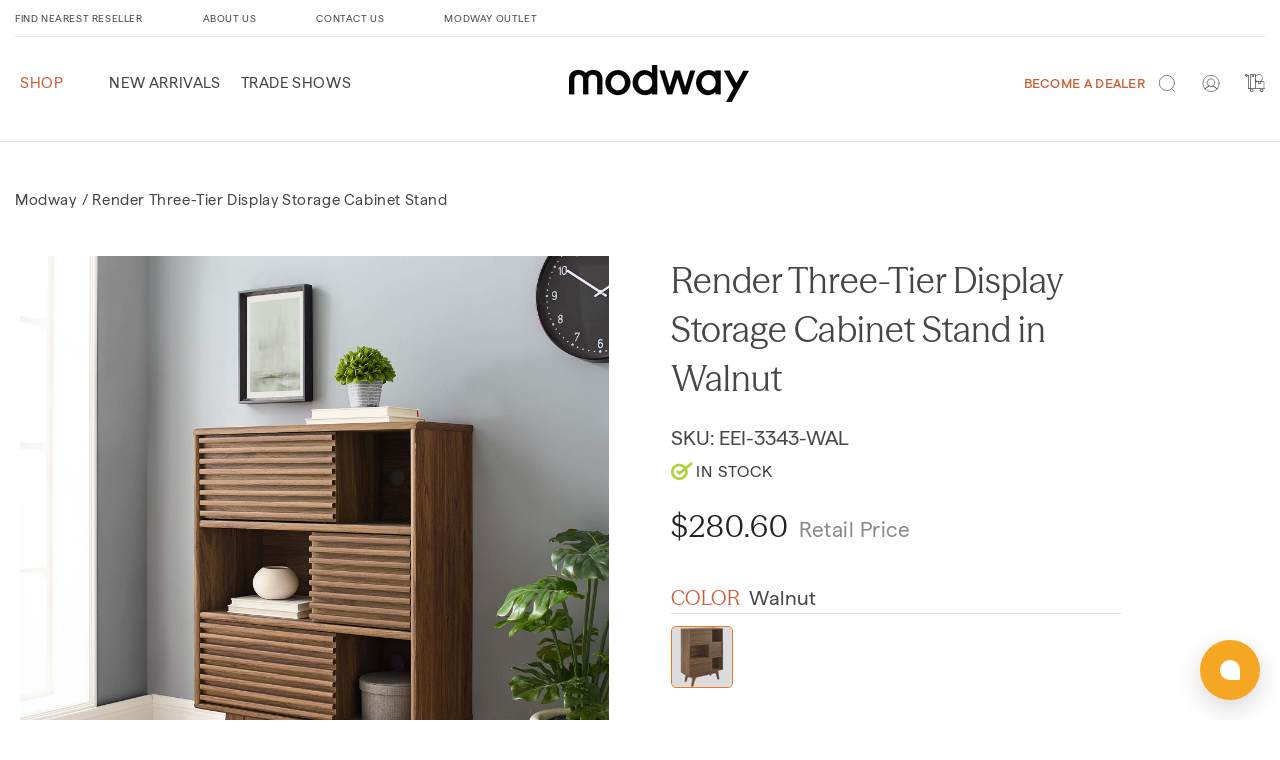

--- FILE ---
content_type: text/html; charset=utf-8
request_url: https://modway.com/products/render-three-tier-display-storage-cabinet-stand
body_size: 47486
content:
<!doctype html>
<html class="no-js" lang="en">
  <head>
    <meta charset="utf-8">
    <meta http-equiv="X-UA-Compatible" content="IE=edge">
    <meta name="viewport" content="width=device-width,initial-scale=1">
    <meta name="theme-color" content="">
    <link rel="canonical" href="https://modway.com/products/render-three-tier-display-storage-cabinet-stand">
    <link rel="preconnect" href="https://cdn.shopify.com" crossorigin><link rel="icon" type="image/png" href="//modway.com/cdn/shop/files/Logomark_-_No_Background_-_Charcoal_a3a62316-852a-4f5f-8200-d041a10d553a_32x32.png?v=1747937207"><link href="//modway.com/cdn/shop/t/299/assets/font.css?v=49682865950938146381761809792" rel="stylesheet" type="text/css" media="all" />
<link rel="preconnect" href="https://fonts.shopifycdn.com" crossorigin><link rel="stylesheet" href="//modway.com/cdn/shop/t/299/assets/reset.css?v=180062701194285904381761809792" media="print" onload="this.media='all'">

    <link rel="stylesheet" href="https://use.typekit.net/ahc1qpd.css">
    <link href="https://use.typekit.net/dwg7avv.css"><script src="//modway.com/cdn/shop/t/299/assets/jquery.min.js?v=153421538831642963121761809792"></script>
    <script src="https://code.jquery.com/jquery-migrate-1.4.1.min.js"></script><script type="text/javascript" src="//modway.com/cdn/shop/t/299/assets/jquery.zoom.min.js?v=127655014540499679121761809792"></script><script src="//modway.com/cdn/shop/t/299/assets/slick.min.js?v=71779134894361685811761809792" defer></script>
    <link href="//modway.com/cdn/shop/t/299/assets/slick.css?v=44611962766828761191761809792" rel="stylesheet" type="text/css" media="all" />

    
      <title>Render Three-Tier Display Storage Cabinet Stand</title>
    

    
      <meta name="description" content="Tap into mid-century aesthetics with the Render Three-Tier Display Storage Stand. This living room storage cabinet features a durable particleboard frame with smooth walnut grain laminate, four tapered wood legs, cable management holes for media storage, and three shelves with sliding doors for a versatile open and con">
    

    

<meta property="og:site_name" content="Modway">
<meta property="og:url" content="https://modway.com/products/render-three-tier-display-storage-cabinet-stand">
<meta property="og:title" content="Render Three-Tier Display Storage Cabinet Stand">
<meta property="og:type" content="product">
<meta property="og:description" content="Tap into mid-century aesthetics with the Render Three-Tier Display Storage Stand. This living room storage cabinet features a durable particleboard frame with smooth walnut grain laminate, four tapered wood legs, cable management holes for media storage, and three shelves with sliding doors for a versatile open and con"><meta property="og:image" content="http://modway.com/cdn/shop/files/EEI-3343-CHA_9.jpg?v=1733899564">
  <meta property="og:image:secure_url" content="https://modway.com/cdn/shop/files/EEI-3343-CHA_9.jpg?v=1733899564">
  <meta property="og:image:width" content="2000">
  <meta property="og:image:height" content="2000"><meta property="og:price:amount" content="280.60">
  <meta property="og:price:currency" content="USD"><meta name="twitter:card" content="summary_large_image">
<meta name="twitter:title" content="Render Three-Tier Display Storage Cabinet Stand">
<meta name="twitter:description" content="Tap into mid-century aesthetics with the Render Three-Tier Display Storage Stand. This living room storage cabinet features a durable particleboard frame with smooth walnut grain laminate, four tapered wood legs, cable management holes for media storage, and three shelves with sliding doors for a versatile open and con">


    <script src="//modway.com/cdn/shop/t/299/assets/global.js?v=79691835287087071841761809792" defer="defer"></script>
    <script>
  const boostSDAssetFileURL = "\/\/modway.com\/cdn\/shop\/t\/299\/assets\/boost_sd_assets_file_url.gif?75747";
  window.boostSDAssetFileURL = boostSDAssetFileURL;

  if (window.boostSDAppConfig) {
    window.boostSDAppConfig.generalSettings.custom_js_asset_url = "//modway.com/cdn/shop/t/299/assets/boost-sd-custom.js?v=62897812711335860011761809792";
    window.boostSDAppConfig.generalSettings.custom_css_asset_url = "//modway.com/cdn/shop/t/299/assets/boost-sd-custom.css?v=72809539502277619291761809792";
  }

  
</script>

    <script>window.performance && window.performance.mark && window.performance.mark('shopify.content_for_header.start');</script><meta id="shopify-digital-wallet" name="shopify-digital-wallet" content="/58269827244/digital_wallets/dialog">
<meta name="shopify-checkout-api-token" content="f00e79c0d32779bb6a0f1bced621b3b2">
<link rel="alternate" type="application/json+oembed" href="https://modway.com/products/render-three-tier-display-storage-cabinet-stand.oembed">
<script async="async" src="/checkouts/internal/preloads.js?locale=en-US"></script>
<link rel="preconnect" href="https://shop.app" crossorigin="anonymous">
<script async="async" src="https://shop.app/checkouts/internal/preloads.js?locale=en-US&shop_id=58269827244" crossorigin="anonymous"></script>
<script id="apple-pay-shop-capabilities" type="application/json">{"shopId":58269827244,"countryCode":"US","currencyCode":"USD","merchantCapabilities":["supports3DS"],"merchantId":"gid:\/\/shopify\/Shop\/58269827244","merchantName":"Modway","requiredBillingContactFields":["postalAddress","email","phone"],"requiredShippingContactFields":["postalAddress","email","phone"],"shippingType":"shipping","supportedNetworks":["visa","masterCard","amex"],"total":{"type":"pending","label":"Modway","amount":"1.00"},"shopifyPaymentsEnabled":true,"supportsSubscriptions":true}</script>
<script id="shopify-features" type="application/json">{"accessToken":"f00e79c0d32779bb6a0f1bced621b3b2","betas":["rich-media-storefront-analytics"],"domain":"modway.com","predictiveSearch":true,"shopId":58269827244,"locale":"en"}</script>
<script>var Shopify = Shopify || {};
Shopify.shop = "modway-dev.myshopify.com";
Shopify.locale = "en";
Shopify.currency = {"active":"USD","rate":"1.0"};
Shopify.country = "US";
Shopify.theme = {"name":"Modway PDP Page","id":147050856620,"schema_name":"Dawn","schema_version":"15.2.0","theme_store_id":null,"role":"main"};
Shopify.theme.handle = "null";
Shopify.theme.style = {"id":null,"handle":null};
Shopify.cdnHost = "modway.com/cdn";
Shopify.routes = Shopify.routes || {};
Shopify.routes.root = "/";</script>
<script type="module">!function(o){(o.Shopify=o.Shopify||{}).modules=!0}(window);</script>
<script>!function(o){function n(){var o=[];function n(){o.push(Array.prototype.slice.apply(arguments))}return n.q=o,n}var t=o.Shopify=o.Shopify||{};t.loadFeatures=n(),t.autoloadFeatures=n()}(window);</script>
<script>
  window.ShopifyPay = window.ShopifyPay || {};
  window.ShopifyPay.apiHost = "shop.app\/pay";
  window.ShopifyPay.redirectState = null;
</script>
<script id="shop-js-analytics" type="application/json">{"pageType":"product"}</script>
<script defer="defer" async type="module" src="//modway.com/cdn/shopifycloud/shop-js/modules/v2/client.init-shop-cart-sync_DtuiiIyl.en.esm.js"></script>
<script defer="defer" async type="module" src="//modway.com/cdn/shopifycloud/shop-js/modules/v2/chunk.common_CUHEfi5Q.esm.js"></script>
<script type="module">
  await import("//modway.com/cdn/shopifycloud/shop-js/modules/v2/client.init-shop-cart-sync_DtuiiIyl.en.esm.js");
await import("//modway.com/cdn/shopifycloud/shop-js/modules/v2/chunk.common_CUHEfi5Q.esm.js");

  window.Shopify.SignInWithShop?.initShopCartSync?.({"fedCMEnabled":true,"windoidEnabled":true});

</script>
<script>
  window.Shopify = window.Shopify || {};
  if (!window.Shopify.featureAssets) window.Shopify.featureAssets = {};
  window.Shopify.featureAssets['shop-js'] = {"shop-cart-sync":["modules/v2/client.shop-cart-sync_DFoTY42P.en.esm.js","modules/v2/chunk.common_CUHEfi5Q.esm.js"],"init-fed-cm":["modules/v2/client.init-fed-cm_D2UNy1i2.en.esm.js","modules/v2/chunk.common_CUHEfi5Q.esm.js"],"init-shop-email-lookup-coordinator":["modules/v2/client.init-shop-email-lookup-coordinator_BQEe2rDt.en.esm.js","modules/v2/chunk.common_CUHEfi5Q.esm.js"],"shop-cash-offers":["modules/v2/client.shop-cash-offers_3CTtReFF.en.esm.js","modules/v2/chunk.common_CUHEfi5Q.esm.js","modules/v2/chunk.modal_BewljZkx.esm.js"],"shop-button":["modules/v2/client.shop-button_C6oxCjDL.en.esm.js","modules/v2/chunk.common_CUHEfi5Q.esm.js"],"init-windoid":["modules/v2/client.init-windoid_5pix8xhK.en.esm.js","modules/v2/chunk.common_CUHEfi5Q.esm.js"],"avatar":["modules/v2/client.avatar_BTnouDA3.en.esm.js"],"init-shop-cart-sync":["modules/v2/client.init-shop-cart-sync_DtuiiIyl.en.esm.js","modules/v2/chunk.common_CUHEfi5Q.esm.js"],"shop-toast-manager":["modules/v2/client.shop-toast-manager_BYv_8cH1.en.esm.js","modules/v2/chunk.common_CUHEfi5Q.esm.js"],"pay-button":["modules/v2/client.pay-button_FnF9EIkY.en.esm.js","modules/v2/chunk.common_CUHEfi5Q.esm.js"],"shop-login-button":["modules/v2/client.shop-login-button_CH1KUpOf.en.esm.js","modules/v2/chunk.common_CUHEfi5Q.esm.js","modules/v2/chunk.modal_BewljZkx.esm.js"],"init-customer-accounts-sign-up":["modules/v2/client.init-customer-accounts-sign-up_aj7QGgYS.en.esm.js","modules/v2/client.shop-login-button_CH1KUpOf.en.esm.js","modules/v2/chunk.common_CUHEfi5Q.esm.js","modules/v2/chunk.modal_BewljZkx.esm.js"],"init-shop-for-new-customer-accounts":["modules/v2/client.init-shop-for-new-customer-accounts_NbnYRf_7.en.esm.js","modules/v2/client.shop-login-button_CH1KUpOf.en.esm.js","modules/v2/chunk.common_CUHEfi5Q.esm.js","modules/v2/chunk.modal_BewljZkx.esm.js"],"init-customer-accounts":["modules/v2/client.init-customer-accounts_ppedhqCH.en.esm.js","modules/v2/client.shop-login-button_CH1KUpOf.en.esm.js","modules/v2/chunk.common_CUHEfi5Q.esm.js","modules/v2/chunk.modal_BewljZkx.esm.js"],"shop-follow-button":["modules/v2/client.shop-follow-button_CMIBBa6u.en.esm.js","modules/v2/chunk.common_CUHEfi5Q.esm.js","modules/v2/chunk.modal_BewljZkx.esm.js"],"lead-capture":["modules/v2/client.lead-capture_But0hIyf.en.esm.js","modules/v2/chunk.common_CUHEfi5Q.esm.js","modules/v2/chunk.modal_BewljZkx.esm.js"],"checkout-modal":["modules/v2/client.checkout-modal_BBxc70dQ.en.esm.js","modules/v2/chunk.common_CUHEfi5Q.esm.js","modules/v2/chunk.modal_BewljZkx.esm.js"],"shop-login":["modules/v2/client.shop-login_hM3Q17Kl.en.esm.js","modules/v2/chunk.common_CUHEfi5Q.esm.js","modules/v2/chunk.modal_BewljZkx.esm.js"],"payment-terms":["modules/v2/client.payment-terms_CAtGlQYS.en.esm.js","modules/v2/chunk.common_CUHEfi5Q.esm.js","modules/v2/chunk.modal_BewljZkx.esm.js"]};
</script>
<script id="__st">var __st={"a":58269827244,"offset":-18000,"reqid":"933fd0b8-4746-4e35-bc2c-cd8149c131f9-1767607846","pageurl":"modway.com\/products\/render-three-tier-display-storage-cabinet-stand","u":"d508fc6bf471","p":"product","rtyp":"product","rid":7531933860012};</script>
<script>window.ShopifyPaypalV4VisibilityTracking = true;</script>
<script id="captcha-bootstrap">!function(){'use strict';const t='contact',e='account',n='new_comment',o=[[t,t],['blogs',n],['comments',n],[t,'customer']],c=[[e,'customer_login'],[e,'guest_login'],[e,'recover_customer_password'],[e,'create_customer']],r=t=>t.map((([t,e])=>`form[action*='/${t}']:not([data-nocaptcha='true']) input[name='form_type'][value='${e}']`)).join(','),a=t=>()=>t?[...document.querySelectorAll(t)].map((t=>t.form)):[];function s(){const t=[...o],e=r(t);return a(e)}const i='password',u='form_key',d=['recaptcha-v3-token','g-recaptcha-response','h-captcha-response',i],f=()=>{try{return window.sessionStorage}catch{return}},m='__shopify_v',_=t=>t.elements[u];function p(t,e,n=!1){try{const o=window.sessionStorage,c=JSON.parse(o.getItem(e)),{data:r}=function(t){const{data:e,action:n}=t;return t[m]||n?{data:e,action:n}:{data:t,action:n}}(c);for(const[e,n]of Object.entries(r))t.elements[e]&&(t.elements[e].value=n);n&&o.removeItem(e)}catch(o){console.error('form repopulation failed',{error:o})}}const l='form_type',E='cptcha';function T(t){t.dataset[E]=!0}const w=window,h=w.document,L='Shopify',v='ce_forms',y='captcha';let A=!1;((t,e)=>{const n=(g='f06e6c50-85a8-45c8-87d0-21a2b65856fe',I='https://cdn.shopify.com/shopifycloud/storefront-forms-hcaptcha/ce_storefront_forms_captcha_hcaptcha.v1.5.2.iife.js',D={infoText:'Protected by hCaptcha',privacyText:'Privacy',termsText:'Terms'},(t,e,n)=>{const o=w[L][v],c=o.bindForm;if(c)return c(t,g,e,D).then(n);var r;o.q.push([[t,g,e,D],n]),r=I,A||(h.body.append(Object.assign(h.createElement('script'),{id:'captcha-provider',async:!0,src:r})),A=!0)});var g,I,D;w[L]=w[L]||{},w[L][v]=w[L][v]||{},w[L][v].q=[],w[L][y]=w[L][y]||{},w[L][y].protect=function(t,e){n(t,void 0,e),T(t)},Object.freeze(w[L][y]),function(t,e,n,w,h,L){const[v,y,A,g]=function(t,e,n){const i=e?o:[],u=t?c:[],d=[...i,...u],f=r(d),m=r(i),_=r(d.filter((([t,e])=>n.includes(e))));return[a(f),a(m),a(_),s()]}(w,h,L),I=t=>{const e=t.target;return e instanceof HTMLFormElement?e:e&&e.form},D=t=>v().includes(t);t.addEventListener('submit',(t=>{const e=I(t);if(!e)return;const n=D(e)&&!e.dataset.hcaptchaBound&&!e.dataset.recaptchaBound,o=_(e),c=g().includes(e)&&(!o||!o.value);(n||c)&&t.preventDefault(),c&&!n&&(function(t){try{if(!f())return;!function(t){const e=f();if(!e)return;const n=_(t);if(!n)return;const o=n.value;o&&e.removeItem(o)}(t);const e=Array.from(Array(32),(()=>Math.random().toString(36)[2])).join('');!function(t,e){_(t)||t.append(Object.assign(document.createElement('input'),{type:'hidden',name:u})),t.elements[u].value=e}(t,e),function(t,e){const n=f();if(!n)return;const o=[...t.querySelectorAll(`input[type='${i}']`)].map((({name:t})=>t)),c=[...d,...o],r={};for(const[a,s]of new FormData(t).entries())c.includes(a)||(r[a]=s);n.setItem(e,JSON.stringify({[m]:1,action:t.action,data:r}))}(t,e)}catch(e){console.error('failed to persist form',e)}}(e),e.submit())}));const S=(t,e)=>{t&&!t.dataset[E]&&(n(t,e.some((e=>e===t))),T(t))};for(const o of['focusin','change'])t.addEventListener(o,(t=>{const e=I(t);D(e)&&S(e,y())}));const B=e.get('form_key'),M=e.get(l),P=B&&M;t.addEventListener('DOMContentLoaded',(()=>{const t=y();if(P)for(const e of t)e.elements[l].value===M&&p(e,B);[...new Set([...A(),...v().filter((t=>'true'===t.dataset.shopifyCaptcha))])].forEach((e=>S(e,t)))}))}(h,new URLSearchParams(w.location.search),n,t,e,['guest_login'])})(!0,!0)}();</script>
<script integrity="sha256-4kQ18oKyAcykRKYeNunJcIwy7WH5gtpwJnB7kiuLZ1E=" data-source-attribution="shopify.loadfeatures" defer="defer" src="//modway.com/cdn/shopifycloud/storefront/assets/storefront/load_feature-a0a9edcb.js" crossorigin="anonymous"></script>
<script crossorigin="anonymous" defer="defer" src="//modway.com/cdn/shopifycloud/storefront/assets/shopify_pay/storefront-65b4c6d7.js?v=20250812"></script>
<script data-source-attribution="shopify.dynamic_checkout.dynamic.init">var Shopify=Shopify||{};Shopify.PaymentButton=Shopify.PaymentButton||{isStorefrontPortableWallets:!0,init:function(){window.Shopify.PaymentButton.init=function(){};var t=document.createElement("script");t.src="https://modway.com/cdn/shopifycloud/portable-wallets/latest/portable-wallets.en.js",t.type="module",document.head.appendChild(t)}};
</script>
<script data-source-attribution="shopify.dynamic_checkout.buyer_consent">
  function portableWalletsHideBuyerConsent(e){var t=document.getElementById("shopify-buyer-consent"),n=document.getElementById("shopify-subscription-policy-button");t&&n&&(t.classList.add("hidden"),t.setAttribute("aria-hidden","true"),n.removeEventListener("click",e))}function portableWalletsShowBuyerConsent(e){var t=document.getElementById("shopify-buyer-consent"),n=document.getElementById("shopify-subscription-policy-button");t&&n&&(t.classList.remove("hidden"),t.removeAttribute("aria-hidden"),n.addEventListener("click",e))}window.Shopify?.PaymentButton&&(window.Shopify.PaymentButton.hideBuyerConsent=portableWalletsHideBuyerConsent,window.Shopify.PaymentButton.showBuyerConsent=portableWalletsShowBuyerConsent);
</script>
<script>
  function portableWalletsCleanup(e){e&&e.src&&console.error("Failed to load portable wallets script "+e.src);var t=document.querySelectorAll("shopify-accelerated-checkout .shopify-payment-button__skeleton, shopify-accelerated-checkout-cart .wallet-cart-button__skeleton"),e=document.getElementById("shopify-buyer-consent");for(let e=0;e<t.length;e++)t[e].remove();e&&e.remove()}function portableWalletsNotLoadedAsModule(e){e instanceof ErrorEvent&&"string"==typeof e.message&&e.message.includes("import.meta")&&"string"==typeof e.filename&&e.filename.includes("portable-wallets")&&(window.removeEventListener("error",portableWalletsNotLoadedAsModule),window.Shopify.PaymentButton.failedToLoad=e,"loading"===document.readyState?document.addEventListener("DOMContentLoaded",window.Shopify.PaymentButton.init):window.Shopify.PaymentButton.init())}window.addEventListener("error",portableWalletsNotLoadedAsModule);
</script>

<script type="module" src="https://modway.com/cdn/shopifycloud/portable-wallets/latest/portable-wallets.en.js" onError="portableWalletsCleanup(this)" crossorigin="anonymous"></script>
<script nomodule>
  document.addEventListener("DOMContentLoaded", portableWalletsCleanup);
</script>

<link id="shopify-accelerated-checkout-styles" rel="stylesheet" media="screen" href="https://modway.com/cdn/shopifycloud/portable-wallets/latest/accelerated-checkout-backwards-compat.css" crossorigin="anonymous">
<style id="shopify-accelerated-checkout-cart">
        #shopify-buyer-consent {
  margin-top: 1em;
  display: inline-block;
  width: 100%;
}

#shopify-buyer-consent.hidden {
  display: none;
}

#shopify-subscription-policy-button {
  background: none;
  border: none;
  padding: 0;
  text-decoration: underline;
  font-size: inherit;
  cursor: pointer;
}

#shopify-subscription-policy-button::before {
  box-shadow: none;
}

      </style>
<script id="sections-script" data-sections="main-product,header,footer" defer="defer" src="//modway.com/cdn/shop/t/299/compiled_assets/scripts.js?75747"></script>
<script>window.performance && window.performance.mark && window.performance.mark('shopify.content_for_header.end');</script>


    <style data-shopify>
      @font-face {
  font-family: Assistant;
  font-weight: 400;
  font-style: normal;
  font-display: swap;
  src: url("//modway.com/cdn/fonts/assistant/assistant_n4.9120912a469cad1cc292572851508ca49d12e768.woff2") format("woff2"),
       url("//modway.com/cdn/fonts/assistant/assistant_n4.6e9875ce64e0fefcd3f4446b7ec9036b3ddd2985.woff") format("woff");
}

      @font-face {
  font-family: Assistant;
  font-weight: 700;
  font-style: normal;
  font-display: swap;
  src: url("//modway.com/cdn/fonts/assistant/assistant_n7.bf44452348ec8b8efa3aa3068825305886b1c83c.woff2") format("woff2"),
       url("//modway.com/cdn/fonts/assistant/assistant_n7.0c887fee83f6b3bda822f1150b912c72da0f7b64.woff") format("woff");
}

      
      
      @font-face {
  font-family: Assistant;
  font-weight: 400;
  font-style: normal;
  font-display: swap;
  src: url("//modway.com/cdn/fonts/assistant/assistant_n4.9120912a469cad1cc292572851508ca49d12e768.woff2") format("woff2"),
       url("//modway.com/cdn/fonts/assistant/assistant_n4.6e9875ce64e0fefcd3f4446b7ec9036b3ddd2985.woff") format("woff");
}


      :root {
        --font-body-family: Assistant, sans-serif;
        --font-body-style: normal;
        --font-body-weight: 400;

        --font-heading-family: Assistant, sans-serif;
        --font-heading-style: normal;
        --font-heading-weight: 400;

        --color-base-text: , , ;
        --color-base-background-1: , , ;
        --color-base-background-2: , , ;
        --color-base-solid-button-labels: , , ;
        --color-base-outline-button-labels: , , ;
        --color-base-accent-1: , , ;
        --color-base-accent-2: , , ;
        --payment-terms-background-color: ;
      }

      *,
      *::before,
      *::after {
        box-sizing: inherit;
      }

      html {
        box-sizing: border-box;
        font-size: 62.5%;
        height: 100%;
        overflow-y: scroll;
      }

      body {
        display: grid;
        /* grid-template-rows: auto auto 1fr auto; */
        grid-template-rows: auto auto auto auto;
        grid-template-columns: 100%;
        min-height: 100%;
        margin: 0;
        font-size: 1.5rem;
        letter-spacing: 0.06rem;
        line-height: 1.8;
        font-family: var(--font-body-family);
        font-style: var(--font-body-style);
        font-weight: var(--font-body-weight);
      }

      @media screen and (min-width: 750px) {
        body {
          font-size: 1.6rem;
        }
      }
    </style>

    <link href="//modway.com/cdn/shop/t/299/assets/base.css?v=13253092586984670921764832571" rel="stylesheet" type="text/css" media="all" />
<link rel="preload" as="font" href="//modway.com/cdn/fonts/assistant/assistant_n4.9120912a469cad1cc292572851508ca49d12e768.woff2" type="font/woff2" crossorigin><link rel="preload" as="font" href="//modway.com/cdn/fonts/assistant/assistant_n4.9120912a469cad1cc292572851508ca49d12e768.woff2" type="font/woff2" crossorigin><script>
      document.documentElement.className = document.documentElement.className.replace('no-js', 'js');
    </script>
    <link
      id="ModelViewerStyle"
      rel="stylesheet"
      href="https://cdn.shopify.com/shopifycloud/model-viewer-ui/assets/v1.0/model-viewer-ui.css"
      media="print"
      onload="this.media='all'"
    >
    <link href="//modway.com/cdn/shop/t/299/assets/style.css?v=166071505596495594961761809792" rel="stylesheet" type="text/css" media="all" />

    <script async src="//modway.com/cdn/shop/t/299/assets/criticalLoad.bundle.js?v=158634580192883283991761809792"></script>




    <!-- begin-boost-pfs-filter-css -->
    <link rel="preload stylesheet" href="//modway.com/cdn/shop/t/299/assets/boost-pfs-instant-search.css?v=112701014225524253191761809792" as="style"><link href="//modway.com/cdn/shop/t/299/assets/boost-pfs-custom.css?v=45892962752607876261761809792" rel="stylesheet" type="text/css" media="all" />
<style data-id="boost-pfs-style">
    .boost-pfs-filter-option-title-text {}

   .boost-pfs-filter-tree-v .boost-pfs-filter-option-title-text:before {}
    .boost-pfs-filter-tree-v .boost-pfs-filter-option.boost-pfs-filter-option-collapsed .boost-pfs-filter-option-title-text:before {}
    .boost-pfs-filter-tree-h .boost-pfs-filter-option-title-heading:before {}

    .boost-pfs-filter-refine-by .boost-pfs-filter-option-title h3 {}

    .boost-pfs-filter-option-content .boost-pfs-filter-option-item-list .boost-pfs-filter-option-item button,
    .boost-pfs-filter-option-content .boost-pfs-filter-option-item-list .boost-pfs-filter-option-item .boost-pfs-filter-button,
    .boost-pfs-filter-option-range-amount input,
    .boost-pfs-filter-tree-v .boost-pfs-filter-refine-by .boost-pfs-filter-refine-by-items .refine-by-item,
    .boost-pfs-filter-refine-by-wrapper-v .boost-pfs-filter-refine-by .boost-pfs-filter-refine-by-items .refine-by-item,
    .boost-pfs-filter-refine-by .boost-pfs-filter-option-title,
    .boost-pfs-filter-refine-by .boost-pfs-filter-refine-by-items .refine-by-item>a,
    .boost-pfs-filter-refine-by>span,
    .boost-pfs-filter-clear,
    .boost-pfs-filter-clear-all{}
    .boost-pfs-filter-tree-h .boost-pfs-filter-pc .boost-pfs-filter-refine-by-items .refine-by-item .boost-pfs-filter-clear .refine-by-type,
    .boost-pfs-filter-refine-by-wrapper-h .boost-pfs-filter-pc .boost-pfs-filter-refine-by-items .refine-by-item .boost-pfs-filter-clear .refine-by-type {}

    .boost-pfs-filter-option-multi-level-collections .boost-pfs-filter-option-multi-level-list .boost-pfs-filter-option-item .boost-pfs-filter-button-arrow .boost-pfs-arrow:before,
    .boost-pfs-filter-option-multi-level-tag .boost-pfs-filter-option-multi-level-list .boost-pfs-filter-option-item .boost-pfs-filter-button-arrow .boost-pfs-arrow:before {}

    .boost-pfs-filter-refine-by-wrapper-v .boost-pfs-filter-refine-by .boost-pfs-filter-refine-by-items .refine-by-item .boost-pfs-filter-clear:after,
    .boost-pfs-filter-refine-by-wrapper-v .boost-pfs-filter-refine-by .boost-pfs-filter-refine-by-items .refine-by-item .boost-pfs-filter-clear:before,
    .boost-pfs-filter-tree-v .boost-pfs-filter-refine-by .boost-pfs-filter-refine-by-items .refine-by-item .boost-pfs-filter-clear:after,
    .boost-pfs-filter-tree-v .boost-pfs-filter-refine-by .boost-pfs-filter-refine-by-items .refine-by-item .boost-pfs-filter-clear:before,
    .boost-pfs-filter-refine-by-wrapper-h .boost-pfs-filter-pc .boost-pfs-filter-refine-by-items .refine-by-item .boost-pfs-filter-clear:after,
    .boost-pfs-filter-refine-by-wrapper-h .boost-pfs-filter-pc .boost-pfs-filter-refine-by-items .refine-by-item .boost-pfs-filter-clear:before,
    .boost-pfs-filter-tree-h .boost-pfs-filter-pc .boost-pfs-filter-refine-by-items .refine-by-item .boost-pfs-filter-clear:after,
    .boost-pfs-filter-tree-h .boost-pfs-filter-pc .boost-pfs-filter-refine-by-items .refine-by-item .boost-pfs-filter-clear:before {}
    .boost-pfs-filter-option-range-slider .noUi-value-horizontal {}

    .boost-pfs-filter-tree-mobile-button button,
    .boost-pfs-filter-top-sorting-mobile button {}
    .boost-pfs-filter-top-sorting-mobile button>span:after {}
  </style>



    <!-- end-boost-pfs-filter-css -->

    <!-- <script src="//modway.com/cdn/shop/t/299/assets/boost-sd-custom.js?v=62897812711335860011761809792"></script> -->
  <link href="https://monorail-edge.shopifysvc.com" rel="dns-prefetch">
<script>(function(){if ("sendBeacon" in navigator && "performance" in window) {try {var session_token_from_headers = performance.getEntriesByType('navigation')[0].serverTiming.find(x => x.name == '_s').description;} catch {var session_token_from_headers = undefined;}var session_cookie_matches = document.cookie.match(/_shopify_s=([^;]*)/);var session_token_from_cookie = session_cookie_matches && session_cookie_matches.length === 2 ? session_cookie_matches[1] : "";var session_token = session_token_from_headers || session_token_from_cookie || "";function handle_abandonment_event(e) {var entries = performance.getEntries().filter(function(entry) {return /monorail-edge.shopifysvc.com/.test(entry.name);});if (!window.abandonment_tracked && entries.length === 0) {window.abandonment_tracked = true;var currentMs = Date.now();var navigation_start = performance.timing.navigationStart;var payload = {shop_id: 58269827244,url: window.location.href,navigation_start,duration: currentMs - navigation_start,session_token,page_type: "product"};window.navigator.sendBeacon("https://monorail-edge.shopifysvc.com/v1/produce", JSON.stringify({schema_id: "online_store_buyer_site_abandonment/1.1",payload: payload,metadata: {event_created_at_ms: currentMs,event_sent_at_ms: currentMs}}));}}window.addEventListener('pagehide', handle_abandonment_event);}}());</script>
<script id="web-pixels-manager-setup">(function e(e,d,r,n,o){if(void 0===o&&(o={}),!Boolean(null===(a=null===(i=window.Shopify)||void 0===i?void 0:i.analytics)||void 0===a?void 0:a.replayQueue)){var i,a;window.Shopify=window.Shopify||{};var t=window.Shopify;t.analytics=t.analytics||{};var s=t.analytics;s.replayQueue=[],s.publish=function(e,d,r){return s.replayQueue.push([e,d,r]),!0};try{self.performance.mark("wpm:start")}catch(e){}var l=function(){var e={modern:/Edge?\/(1{2}[4-9]|1[2-9]\d|[2-9]\d{2}|\d{4,})\.\d+(\.\d+|)|Firefox\/(1{2}[4-9]|1[2-9]\d|[2-9]\d{2}|\d{4,})\.\d+(\.\d+|)|Chrom(ium|e)\/(9{2}|\d{3,})\.\d+(\.\d+|)|(Maci|X1{2}).+ Version\/(15\.\d+|(1[6-9]|[2-9]\d|\d{3,})\.\d+)([,.]\d+|)( \(\w+\)|)( Mobile\/\w+|) Safari\/|Chrome.+OPR\/(9{2}|\d{3,})\.\d+\.\d+|(CPU[ +]OS|iPhone[ +]OS|CPU[ +]iPhone|CPU IPhone OS|CPU iPad OS)[ +]+(15[._]\d+|(1[6-9]|[2-9]\d|\d{3,})[._]\d+)([._]\d+|)|Android:?[ /-](13[3-9]|1[4-9]\d|[2-9]\d{2}|\d{4,})(\.\d+|)(\.\d+|)|Android.+Firefox\/(13[5-9]|1[4-9]\d|[2-9]\d{2}|\d{4,})\.\d+(\.\d+|)|Android.+Chrom(ium|e)\/(13[3-9]|1[4-9]\d|[2-9]\d{2}|\d{4,})\.\d+(\.\d+|)|SamsungBrowser\/([2-9]\d|\d{3,})\.\d+/,legacy:/Edge?\/(1[6-9]|[2-9]\d|\d{3,})\.\d+(\.\d+|)|Firefox\/(5[4-9]|[6-9]\d|\d{3,})\.\d+(\.\d+|)|Chrom(ium|e)\/(5[1-9]|[6-9]\d|\d{3,})\.\d+(\.\d+|)([\d.]+$|.*Safari\/(?![\d.]+ Edge\/[\d.]+$))|(Maci|X1{2}).+ Version\/(10\.\d+|(1[1-9]|[2-9]\d|\d{3,})\.\d+)([,.]\d+|)( \(\w+\)|)( Mobile\/\w+|) Safari\/|Chrome.+OPR\/(3[89]|[4-9]\d|\d{3,})\.\d+\.\d+|(CPU[ +]OS|iPhone[ +]OS|CPU[ +]iPhone|CPU IPhone OS|CPU iPad OS)[ +]+(10[._]\d+|(1[1-9]|[2-9]\d|\d{3,})[._]\d+)([._]\d+|)|Android:?[ /-](13[3-9]|1[4-9]\d|[2-9]\d{2}|\d{4,})(\.\d+|)(\.\d+|)|Mobile Safari.+OPR\/([89]\d|\d{3,})\.\d+\.\d+|Android.+Firefox\/(13[5-9]|1[4-9]\d|[2-9]\d{2}|\d{4,})\.\d+(\.\d+|)|Android.+Chrom(ium|e)\/(13[3-9]|1[4-9]\d|[2-9]\d{2}|\d{4,})\.\d+(\.\d+|)|Android.+(UC? ?Browser|UCWEB|U3)[ /]?(15\.([5-9]|\d{2,})|(1[6-9]|[2-9]\d|\d{3,})\.\d+)\.\d+|SamsungBrowser\/(5\.\d+|([6-9]|\d{2,})\.\d+)|Android.+MQ{2}Browser\/(14(\.(9|\d{2,})|)|(1[5-9]|[2-9]\d|\d{3,})(\.\d+|))(\.\d+|)|K[Aa][Ii]OS\/(3\.\d+|([4-9]|\d{2,})\.\d+)(\.\d+|)/},d=e.modern,r=e.legacy,n=navigator.userAgent;return n.match(d)?"modern":n.match(r)?"legacy":"unknown"}(),u="modern"===l?"modern":"legacy",c=(null!=n?n:{modern:"",legacy:""})[u],f=function(e){return[e.baseUrl,"/wpm","/b",e.hashVersion,"modern"===e.buildTarget?"m":"l",".js"].join("")}({baseUrl:d,hashVersion:r,buildTarget:u}),m=function(e){var d=e.version,r=e.bundleTarget,n=e.surface,o=e.pageUrl,i=e.monorailEndpoint;return{emit:function(e){var a=e.status,t=e.errorMsg,s=(new Date).getTime(),l=JSON.stringify({metadata:{event_sent_at_ms:s},events:[{schema_id:"web_pixels_manager_load/3.1",payload:{version:d,bundle_target:r,page_url:o,status:a,surface:n,error_msg:t},metadata:{event_created_at_ms:s}}]});if(!i)return console&&console.warn&&console.warn("[Web Pixels Manager] No Monorail endpoint provided, skipping logging."),!1;try{return self.navigator.sendBeacon.bind(self.navigator)(i,l)}catch(e){}var u=new XMLHttpRequest;try{return u.open("POST",i,!0),u.setRequestHeader("Content-Type","text/plain"),u.send(l),!0}catch(e){return console&&console.warn&&console.warn("[Web Pixels Manager] Got an unhandled error while logging to Monorail."),!1}}}}({version:r,bundleTarget:l,surface:e.surface,pageUrl:self.location.href,monorailEndpoint:e.monorailEndpoint});try{o.browserTarget=l,function(e){var d=e.src,r=e.async,n=void 0===r||r,o=e.onload,i=e.onerror,a=e.sri,t=e.scriptDataAttributes,s=void 0===t?{}:t,l=document.createElement("script"),u=document.querySelector("head"),c=document.querySelector("body");if(l.async=n,l.src=d,a&&(l.integrity=a,l.crossOrigin="anonymous"),s)for(var f in s)if(Object.prototype.hasOwnProperty.call(s,f))try{l.dataset[f]=s[f]}catch(e){}if(o&&l.addEventListener("load",o),i&&l.addEventListener("error",i),u)u.appendChild(l);else{if(!c)throw new Error("Did not find a head or body element to append the script");c.appendChild(l)}}({src:f,async:!0,onload:function(){if(!function(){var e,d;return Boolean(null===(d=null===(e=window.Shopify)||void 0===e?void 0:e.analytics)||void 0===d?void 0:d.initialized)}()){var d=window.webPixelsManager.init(e)||void 0;if(d){var r=window.Shopify.analytics;r.replayQueue.forEach((function(e){var r=e[0],n=e[1],o=e[2];d.publishCustomEvent(r,n,o)})),r.replayQueue=[],r.publish=d.publishCustomEvent,r.visitor=d.visitor,r.initialized=!0}}},onerror:function(){return m.emit({status:"failed",errorMsg:"".concat(f," has failed to load")})},sri:function(e){var d=/^sha384-[A-Za-z0-9+/=]+$/;return"string"==typeof e&&d.test(e)}(c)?c:"",scriptDataAttributes:o}),m.emit({status:"loading"})}catch(e){m.emit({status:"failed",errorMsg:(null==e?void 0:e.message)||"Unknown error"})}}})({shopId: 58269827244,storefrontBaseUrl: "https://modway.com",extensionsBaseUrl: "https://extensions.shopifycdn.com/cdn/shopifycloud/web-pixels-manager",monorailEndpoint: "https://monorail-edge.shopifysvc.com/unstable/produce_batch",surface: "storefront-renderer",enabledBetaFlags: ["2dca8a86","a0d5f9d2"],webPixelsConfigList: [{"id":"1661305004","configuration":"{\"accountID\":\"V3tPz3\",\"webPixelConfig\":\"eyJlbmFibGVBZGRlZFRvQ2FydEV2ZW50cyI6IHRydWV9\"}","eventPayloadVersion":"v1","runtimeContext":"STRICT","scriptVersion":"524f6c1ee37bacdca7657a665bdca589","type":"APP","apiClientId":123074,"privacyPurposes":["ANALYTICS","MARKETING"],"dataSharingAdjustments":{"protectedCustomerApprovalScopes":["read_customer_address","read_customer_email","read_customer_name","read_customer_personal_data","read_customer_phone"]}},{"id":"479789228","configuration":"{\"config\":\"{\\\"pixel_id\\\":\\\"G-GZ15C8JLD7\\\",\\\"gtag_events\\\":[{\\\"type\\\":\\\"purchase\\\",\\\"action_label\\\":\\\"G-GZ15C8JLD7\\\"},{\\\"type\\\":\\\"page_view\\\",\\\"action_label\\\":\\\"G-GZ15C8JLD7\\\"},{\\\"type\\\":\\\"view_item\\\",\\\"action_label\\\":\\\"G-GZ15C8JLD7\\\"},{\\\"type\\\":\\\"search\\\",\\\"action_label\\\":\\\"G-GZ15C8JLD7\\\"},{\\\"type\\\":\\\"add_to_cart\\\",\\\"action_label\\\":\\\"G-GZ15C8JLD7\\\"},{\\\"type\\\":\\\"begin_checkout\\\",\\\"action_label\\\":\\\"G-GZ15C8JLD7\\\"},{\\\"type\\\":\\\"add_payment_info\\\",\\\"action_label\\\":\\\"G-GZ15C8JLD7\\\"}],\\\"enable_monitoring_mode\\\":false}\"}","eventPayloadVersion":"v1","runtimeContext":"OPEN","scriptVersion":"b2a88bafab3e21179ed38636efcd8a93","type":"APP","apiClientId":1780363,"privacyPurposes":[],"dataSharingAdjustments":{"protectedCustomerApprovalScopes":["read_customer_address","read_customer_email","read_customer_name","read_customer_personal_data","read_customer_phone"]}},{"id":"shopify-app-pixel","configuration":"{}","eventPayloadVersion":"v1","runtimeContext":"STRICT","scriptVersion":"0450","apiClientId":"shopify-pixel","type":"APP","privacyPurposes":["ANALYTICS","MARKETING"]},{"id":"shopify-custom-pixel","eventPayloadVersion":"v1","runtimeContext":"LAX","scriptVersion":"0450","apiClientId":"shopify-pixel","type":"CUSTOM","privacyPurposes":["ANALYTICS","MARKETING"]}],isMerchantRequest: false,initData: {"shop":{"name":"Modway","paymentSettings":{"currencyCode":"USD"},"myshopifyDomain":"modway-dev.myshopify.com","countryCode":"US","storefrontUrl":"https:\/\/modway.com"},"customer":null,"cart":null,"checkout":null,"productVariants":[{"price":{"amount":280.6,"currencyCode":"USD"},"product":{"title":"Render Three-Tier Display Storage Cabinet Stand","vendor":"Modway","id":"7531933860012","untranslatedTitle":"Render Three-Tier Display Storage Cabinet Stand","url":"\/products\/render-three-tier-display-storage-cabinet-stand","type":"\\Living\\Bookshelves"},"id":"42258053464236","image":{"src":"\/\/modway.com\/cdn\/shop\/files\/EEI-3343-WAL_1.jpg?v=1733899564"},"sku":"EEI-3343-WAL","title":"Walnut","untranslatedTitle":"Walnut"}],"purchasingCompany":null},},"https://modway.com/cdn","da62cc92w68dfea28pcf9825a4m392e00d0",{"modern":"","legacy":""},{"shopId":"58269827244","storefrontBaseUrl":"https:\/\/modway.com","extensionBaseUrl":"https:\/\/extensions.shopifycdn.com\/cdn\/shopifycloud\/web-pixels-manager","surface":"storefront-renderer","enabledBetaFlags":"[\"2dca8a86\", \"a0d5f9d2\"]","isMerchantRequest":"false","hashVersion":"da62cc92w68dfea28pcf9825a4m392e00d0","publish":"custom","events":"[[\"page_viewed\",{}],[\"product_viewed\",{\"productVariant\":{\"price\":{\"amount\":280.6,\"currencyCode\":\"USD\"},\"product\":{\"title\":\"Render Three-Tier Display Storage Cabinet Stand\",\"vendor\":\"Modway\",\"id\":\"7531933860012\",\"untranslatedTitle\":\"Render Three-Tier Display Storage Cabinet Stand\",\"url\":\"\/products\/render-three-tier-display-storage-cabinet-stand\",\"type\":\"\\\\Living\\\\Bookshelves\"},\"id\":\"42258053464236\",\"image\":{\"src\":\"\/\/modway.com\/cdn\/shop\/files\/EEI-3343-WAL_1.jpg?v=1733899564\"},\"sku\":\"EEI-3343-WAL\",\"title\":\"Walnut\",\"untranslatedTitle\":\"Walnut\"}}]]"});</script><script>
  window.ShopifyAnalytics = window.ShopifyAnalytics || {};
  window.ShopifyAnalytics.meta = window.ShopifyAnalytics.meta || {};
  window.ShopifyAnalytics.meta.currency = 'USD';
  var meta = {"product":{"id":7531933860012,"gid":"gid:\/\/shopify\/Product\/7531933860012","vendor":"Modway","type":"\\Living\\Bookshelves","handle":"render-three-tier-display-storage-cabinet-stand","variants":[{"id":42258053464236,"price":28060,"name":"Render Three-Tier Display Storage Cabinet Stand - Walnut","public_title":"Walnut","sku":"EEI-3343-WAL"}],"remote":false},"page":{"pageType":"product","resourceType":"product","resourceId":7531933860012,"requestId":"933fd0b8-4746-4e35-bc2c-cd8149c131f9-1767607846"}};
  for (var attr in meta) {
    window.ShopifyAnalytics.meta[attr] = meta[attr];
  }
</script>
<script class="analytics">
  (function () {
    var customDocumentWrite = function(content) {
      var jquery = null;

      if (window.jQuery) {
        jquery = window.jQuery;
      } else if (window.Checkout && window.Checkout.$) {
        jquery = window.Checkout.$;
      }

      if (jquery) {
        jquery('body').append(content);
      }
    };

    var hasLoggedConversion = function(token) {
      if (token) {
        return document.cookie.indexOf('loggedConversion=' + token) !== -1;
      }
      return false;
    }

    var setCookieIfConversion = function(token) {
      if (token) {
        var twoMonthsFromNow = new Date(Date.now());
        twoMonthsFromNow.setMonth(twoMonthsFromNow.getMonth() + 2);

        document.cookie = 'loggedConversion=' + token + '; expires=' + twoMonthsFromNow;
      }
    }

    var trekkie = window.ShopifyAnalytics.lib = window.trekkie = window.trekkie || [];
    if (trekkie.integrations) {
      return;
    }
    trekkie.methods = [
      'identify',
      'page',
      'ready',
      'track',
      'trackForm',
      'trackLink'
    ];
    trekkie.factory = function(method) {
      return function() {
        var args = Array.prototype.slice.call(arguments);
        args.unshift(method);
        trekkie.push(args);
        return trekkie;
      };
    };
    for (var i = 0; i < trekkie.methods.length; i++) {
      var key = trekkie.methods[i];
      trekkie[key] = trekkie.factory(key);
    }
    trekkie.load = function(config) {
      trekkie.config = config || {};
      trekkie.config.initialDocumentCookie = document.cookie;
      var first = document.getElementsByTagName('script')[0];
      var script = document.createElement('script');
      script.type = 'text/javascript';
      script.onerror = function(e) {
        var scriptFallback = document.createElement('script');
        scriptFallback.type = 'text/javascript';
        scriptFallback.onerror = function(error) {
                var Monorail = {
      produce: function produce(monorailDomain, schemaId, payload) {
        var currentMs = new Date().getTime();
        var event = {
          schema_id: schemaId,
          payload: payload,
          metadata: {
            event_created_at_ms: currentMs,
            event_sent_at_ms: currentMs
          }
        };
        return Monorail.sendRequest("https://" + monorailDomain + "/v1/produce", JSON.stringify(event));
      },
      sendRequest: function sendRequest(endpointUrl, payload) {
        // Try the sendBeacon API
        if (window && window.navigator && typeof window.navigator.sendBeacon === 'function' && typeof window.Blob === 'function' && !Monorail.isIos12()) {
          var blobData = new window.Blob([payload], {
            type: 'text/plain'
          });

          if (window.navigator.sendBeacon(endpointUrl, blobData)) {
            return true;
          } // sendBeacon was not successful

        } // XHR beacon

        var xhr = new XMLHttpRequest();

        try {
          xhr.open('POST', endpointUrl);
          xhr.setRequestHeader('Content-Type', 'text/plain');
          xhr.send(payload);
        } catch (e) {
          console.log(e);
        }

        return false;
      },
      isIos12: function isIos12() {
        return window.navigator.userAgent.lastIndexOf('iPhone; CPU iPhone OS 12_') !== -1 || window.navigator.userAgent.lastIndexOf('iPad; CPU OS 12_') !== -1;
      }
    };
    Monorail.produce('monorail-edge.shopifysvc.com',
      'trekkie_storefront_load_errors/1.1',
      {shop_id: 58269827244,
      theme_id: 147050856620,
      app_name: "storefront",
      context_url: window.location.href,
      source_url: "//modway.com/cdn/s/trekkie.storefront.8f32c7f0b513e73f3235c26245676203e1209161.min.js"});

        };
        scriptFallback.async = true;
        scriptFallback.src = '//modway.com/cdn/s/trekkie.storefront.8f32c7f0b513e73f3235c26245676203e1209161.min.js';
        first.parentNode.insertBefore(scriptFallback, first);
      };
      script.async = true;
      script.src = '//modway.com/cdn/s/trekkie.storefront.8f32c7f0b513e73f3235c26245676203e1209161.min.js';
      first.parentNode.insertBefore(script, first);
    };
    trekkie.load(
      {"Trekkie":{"appName":"storefront","development":false,"defaultAttributes":{"shopId":58269827244,"isMerchantRequest":null,"themeId":147050856620,"themeCityHash":"9759975393181902308","contentLanguage":"en","currency":"USD","eventMetadataId":"60897700-76eb-4b73-9b80-bda097533edf"},"isServerSideCookieWritingEnabled":true,"monorailRegion":"shop_domain","enabledBetaFlags":["65f19447"]},"Session Attribution":{},"S2S":{"facebookCapiEnabled":false,"source":"trekkie-storefront-renderer","apiClientId":580111}}
    );

    var loaded = false;
    trekkie.ready(function() {
      if (loaded) return;
      loaded = true;

      window.ShopifyAnalytics.lib = window.trekkie;

      var originalDocumentWrite = document.write;
      document.write = customDocumentWrite;
      try { window.ShopifyAnalytics.merchantGoogleAnalytics.call(this); } catch(error) {};
      document.write = originalDocumentWrite;

      window.ShopifyAnalytics.lib.page(null,{"pageType":"product","resourceType":"product","resourceId":7531933860012,"requestId":"933fd0b8-4746-4e35-bc2c-cd8149c131f9-1767607846","shopifyEmitted":true});

      var match = window.location.pathname.match(/checkouts\/(.+)\/(thank_you|post_purchase)/)
      var token = match? match[1]: undefined;
      if (!hasLoggedConversion(token)) {
        setCookieIfConversion(token);
        window.ShopifyAnalytics.lib.track("Viewed Product",{"currency":"USD","variantId":42258053464236,"productId":7531933860012,"productGid":"gid:\/\/shopify\/Product\/7531933860012","name":"Render Three-Tier Display Storage Cabinet Stand - Walnut","price":"280.60","sku":"EEI-3343-WAL","brand":"Modway","variant":"Walnut","category":"\\Living\\Bookshelves","nonInteraction":true,"remote":false},undefined,undefined,{"shopifyEmitted":true});
      window.ShopifyAnalytics.lib.track("monorail:\/\/trekkie_storefront_viewed_product\/1.1",{"currency":"USD","variantId":42258053464236,"productId":7531933860012,"productGid":"gid:\/\/shopify\/Product\/7531933860012","name":"Render Three-Tier Display Storage Cabinet Stand - Walnut","price":"280.60","sku":"EEI-3343-WAL","brand":"Modway","variant":"Walnut","category":"\\Living\\Bookshelves","nonInteraction":true,"remote":false,"referer":"https:\/\/modway.com\/products\/render-three-tier-display-storage-cabinet-stand"});
      }
    });


        var eventsListenerScript = document.createElement('script');
        eventsListenerScript.async = true;
        eventsListenerScript.src = "//modway.com/cdn/shopifycloud/storefront/assets/shop_events_listener-3da45d37.js";
        document.getElementsByTagName('head')[0].appendChild(eventsListenerScript);

})();</script>
  <script>
  if (!window.ga || (window.ga && typeof window.ga !== 'function')) {
    window.ga = function ga() {
      (window.ga.q = window.ga.q || []).push(arguments);
      if (window.Shopify && window.Shopify.analytics && typeof window.Shopify.analytics.publish === 'function') {
        window.Shopify.analytics.publish("ga_stub_called", {}, {sendTo: "google_osp_migration"});
      }
      console.error("Shopify's Google Analytics stub called with:", Array.from(arguments), "\nSee https://help.shopify.com/manual/promoting-marketing/pixels/pixel-migration#google for more information.");
    };
    if (window.Shopify && window.Shopify.analytics && typeof window.Shopify.analytics.publish === 'function') {
      window.Shopify.analytics.publish("ga_stub_initialized", {}, {sendTo: "google_osp_migration"});
    }
  }
</script>
<script
  defer
  src="https://modway.com/cdn/shopifycloud/perf-kit/shopify-perf-kit-2.1.2.min.js"
  data-application="storefront-renderer"
  data-shop-id="58269827244"
  data-render-region="gcp-us-central1"
  data-page-type="product"
  data-theme-instance-id="147050856620"
  data-theme-name="Dawn"
  data-theme-version="15.2.0"
  data-monorail-region="shop_domain"
  data-resource-timing-sampling-rate="10"
  data-shs="true"
  data-shs-beacon="true"
  data-shs-export-with-fetch="true"
  data-shs-logs-sample-rate="1"
  data-shs-beacon-endpoint="https://modway.com/api/collect"
></script>
</head>

  <body
    
  >
    
    <svg style="position: absolute; width: 0; height: 0; overflow: hidden;" version="1.1" xmlns="http://www.w3.org/2000/svg" xmlns:xlink="http://www.w3.org/1999/xlink">
  <defs>
    <symbol id="icon-plus" viewBox="0 0 32 32">
      <title>plus</title>
      <path class="path1" d="M31.273 14.545h-13.818v-13.818c0-0.401-0.326-0.727-0.727-0.727h-1.455c-0.401 0-0.727 0.326-0.727 0.727v13.818h-13.818c-0.401 0-0.727 0.326-0.727 0.727v1.455c0 0.401 0.326 0.727 0.727 0.727h13.818v13.818c0 0.401 0.326 0.727 0.727 0.727h1.455c0.401 0 0.727-0.326 0.727-0.727v-13.818h13.818c0.401 0 0.727-0.326 0.727-0.727v-1.455c0-0.401-0.326-0.727-0.727-0.727z"></path>
    </symbol>
    <symbol id="zoom" aria-hidden="true" focusable="false" role="presentation" class="icon icon-plus" width="19" height="19" viewBox="0 0 19 19" fill="none" xmlns="http://www.w3.org/2000/svg">
      <path fill-rule="evenodd" clip-rule="evenodd" d="M4.66724 7.93978C4.66655 7.66364 4.88984 7.43922 5.16598 7.43853L10.6996 7.42464C10.9758 7.42395 11.2002 7.64724 11.2009 7.92339C11.2016 8.19953 10.9783 8.42395 10.7021 8.42464L5.16849 8.43852C4.89235 8.43922 4.66793 8.21592 4.66724 7.93978Z" fill="currentColor"/>
      <path fill-rule="evenodd" clip-rule="evenodd" d="M7.92576 4.66463C8.2019 4.66394 8.42632 4.88723 8.42702 5.16337L8.4409 10.697C8.44159 10.9732 8.2183 11.1976 7.94215 11.1983C7.66601 11.199 7.44159 10.9757 7.4409 10.6995L7.42702 5.16588C7.42633 4.88974 7.64962 4.66532 7.92576 4.66463Z" fill="currentColor"/>
      <path fill-rule="evenodd" clip-rule="evenodd" d="M12.8324 3.03011C10.1255 0.323296 5.73693 0.323296 3.03011 3.03011C0.323296 5.73693 0.323296 10.1256 3.03011 12.8324C5.73693 15.5392 10.1255 15.5392 12.8324 12.8324C15.5392 10.1256 15.5392 5.73693 12.8324 3.03011ZM2.32301 2.32301C5.42035 -0.774336 10.4421 -0.774336 13.5395 2.32301C16.6101 5.39361 16.6366 10.3556 13.619 13.4588L18.2473 18.0871C18.4426 18.2824 18.4426 18.599 18.2473 18.7943C18.0521 18.9895 17.7355 18.9895 17.5402 18.7943L12.8778 14.1318C9.76383 16.6223 5.20839 16.4249 2.32301 13.5395C-0.774335 10.4421 -0.774335 5.42035 2.32301 2.32301Z" fill="currentColor"/>
    </symbol>
  </defs>
</svg>
    
    
  
  


    <a class="skip-to-content-link button visually-hidden" href="#MainContent">
      Skip to content
    </a>

    <div id="shopify-section-announcement-bar" class="shopify-section">

</div>
    <div id="shopify-section-top-bar" class="shopify-section spaced-section spaced-section--full-width">
<div class="top-bar-block">
    <div class="top-bar-wrapper">
        
            
                <div class="menu-blocks">
                    <a  href="/pages/find-nearest-reseller"  class="topbar-menu">FIND NEAREST RESELLER</a>
                </div>
                
        
            
                <div class="menu-blocks">
                    <a  href="/pages/about-us"  class="topbar-menu">ABOUT US</a>
                </div>
                
        
            
                <div class="menu-blocks">
                    <a  href="/pages/contact"  class="topbar-menu">CONTACT US</a>
                </div>
                
        
            
                <div class="menu-blocks">
                    <a  href="https://modway.com/pages/modway-outlet"  class="topbar-menu">MODWAY OUTLET</a>
                </div>
                
        
    </div>
</div>



</div>
    <div id="shopify-section-header" class="shopify-section"><style>
  header-drawer {
    justify-self: start;
    margin-left: -1.2rem;
  }

  @media screen and (min-width: 990px) {
    header-drawer {
      display: none;
    }
  }

  .menu-drawer-container {
    display: flex;
  }

  .list-menu {
    list-style: none;
    padding: 0;
    margin: 0;
  }

  .list-menu--inline {
    display: inline-flex;
    flex-wrap: wrap;
    width: 100%;
    justify-content: space-between;
  }

  summary.list-menu__item {
    padding-right: 2.7rem;
  }

  .list-menu__item {
    display: flex;
    align-items: center;
    line-height: 1.3;
  }

  .list-menu__item--link {
    text-decoration: none;
    padding-bottom: 1rem;
    padding-top: 1rem;
    line-height: 1.8;
  }

  @media screen and (min-width: 750px) {
    .list-menu__item--link {
      padding-bottom: 0.5rem;
      padding-top: 0.5rem;
    }
  }
</style>
<script src="//modway.com/cdn/shop/t/299/assets/details-disclosure.js?v=32191628533265349681761809792" defer="defer"></script>
<script src="//modway.com/cdn/shop/t/299/assets/details-modal.js?v=42478746482685278681761809792" defer="defer"></script>

<svg xmlns="http://www.w3.org/2000/svg" class="hidden">
  <symbol id="icon-search" viewbox="0 0 18 19" fill="none">
    <path fill-rule="evenodd" clip-rule="evenodd" d="M11.03 11.68A5.784 5.784 0 112.85 3.5a5.784 5.784 0 018.18 8.18zm.26 1.12a6.78 6.78 0 11.72-.7l5.4 5.4a.5.5 0 11-.71.7l-5.41-5.4z" fill="currentColor"/>
  </symbol>

  <symbol id="icon-close" class="icon icon-close" fill="none" viewBox="0 0 18 17">
    <path d="M.865 15.978a.5.5 0 00.707.707l7.433-7.431 7.579 7.282a.501.501 0 00.846-.37.5.5 0 00-.153-.351L9.712 8.546l7.417-7.416a.5.5 0 10-.707-.708L8.991 7.853 1.413.573a.5.5 0 10-.693.72l7.563 7.268-7.418 7.417z" fill="currentColor">
  </symbol>
</svg>
<sticky-header class="header-wrapper">
<header class="header full-width-header full-width-header-top">












  









  <div class="header-wrapper-menu-bar"><header-drawer data-breakpoint="tablet">
      <details class="menu-drawer-container">
        <summary class="header__icon header__icon--menu header__icon--summary link link--text focus-inset" aria-label="Menu">
          <span>
            <svg xmlns="http://www.w3.org/2000/svg" class="icon icon-hamburger" viewBox="0 0 24.434 16.067">
  <g id="Group_141" data-name="Group 141" transform="translate(-16 -45)">
    <line id="Line_26" data-name="Line 26" x2="21.434" transform="translate(17.5 46.5)" fill="none" stroke="#707070" stroke-linecap="round" stroke-width="3"/>
    <line id="Line_27" data-name="Line 27" x2="21.434" transform="translate(17.5 59.567)" fill="none" stroke="#707070" stroke-linecap="round" stroke-width="3"/>
    <line id="Line_28" data-name="Line 28" x2="21.434" transform="translate(17.5 53.033)" fill="none" stroke="#707070" stroke-linecap="round" stroke-width="3"/>
  </g>
</svg>

            <svg xmlns="http://www.w3.org/2000/svg" aria-hidden="true" focusable="false" role="presentation" class="icon icon-close" fill="none" viewBox="0 0 18 17">
  <path d="M.865 15.978a.5.5 0 00.707.707l7.433-7.431 7.579 7.282a.501.501 0 00.846-.37.5.5 0 00-.153-.351L9.712 8.546l7.417-7.416a.5.5 0 10-.707-.708L8.991 7.853 1.413.573a.5.5 0 10-.693.72l7.563 7.268-7.418 7.417z" fill="currentColor">
</svg>

          </span>
        </summary>
        <div id="menu-drawer" class="menu-drawer motion-reduce" tabindex="-1">
          <div class="menu-drawer__inner-container">
            <div class="menu-drawer__navigation-container">
              <nav class="menu-drawer__navigation">
                <ul class="menu-drawer__menu list-menu" role="list"><li class="level-one nav-menu"><details class="mobile-menu">
                          <summary class="menu-drawer__menu-item list-menu__item link link--text focus-inset nav-menu">
                            <a href="#" class="menu-links-mobile">
                            LIVING
                            </a>
                            <svg aria-hidden="true" focusable="false" role="presentation" xmlns="http://www.w3.org/2000/svg" width="16" height="10" viewBox="0 0 8 6">
    <g fill="currentColor" fill-rule="evenodd" style="fill: #828282;">
      <polygon class="icon-chevron-down-left" points="4 5.371 7.668 1.606 6.665 .629 4 3.365"></polygon>
      <polygon class="icon-chevron-down-right" points="4 3.365 1.335 .629 1.335 .629 .332 1.606 4 5.371"></polygon>
    </g>
  </svg>
                          </summary>
                          <div id="link-LIVING" class="motion-reduce" tabindex="-1">
                            <div class="menu-drawer__inner-submenu">
                              <!-- <button class="menu-drawer__close-button link link--text focus-inset" aria-expanded="true">
                                <svg viewBox="0 0 14 10" fill="none" aria-hidden="true" focusable="false" role="presentation" class="icon icon-arrow" xmlns="http://www.w3.org/2000/svg">
  <path fill-rule="evenodd" clip-rule="evenodd" d="M8.537.808a.5.5 0 01.817-.162l4 4a.5.5 0 010 .708l-4 4a.5.5 0 11-.708-.708L11.793 5.5H1a.5.5 0 010-1h10.793L8.646 1.354a.5.5 0 01-.109-.546z" fill="currentColor">
</svg>

                                LIVING
                              </button> -->
                              <ul class="menu-drawer__menu list-menu e" role="list" tabindex="-1"><li class="sub-menu-list"><div class="half-sub-menu-list">
                                        <!-- <div class="menu-drawer__menu-item link link--text list-menu__item focus-inset">
                                          SEATING
                                          <svg viewBox="0 0 14 10" fill="none" aria-hidden="true" focusable="false" role="presentation" class="icon icon-arrow" xmlns="http://www.w3.org/2000/svg">
  <path fill-rule="evenodd" clip-rule="evenodd" d="M8.537.808a.5.5 0 01.817-.162l4 4a.5.5 0 010 .708l-4 4a.5.5 0 11-.708-.708L11.793 5.5H1a.5.5 0 010-1h10.793L8.646 1.354a.5.5 0 01-.109-.546z" fill="currentColor">
</svg>

                                          <svg aria-hidden="true" focusable="false" role="presentation" class="icon icon-caret filter-drop" viewBox="0 0 10 6" width="21" height="6">
  <path x="21" y="6" transform="scale(1.2)" fill-rule="evenodd" clip-rule="evenodd" d="M9.354.646a.5.5 0 00-.708 0L5 4.293 1.354.646a.5.5 0 00-.708.708l4 4a.5.5 0 00.708 0l4-4a.5.5 0 000-.708z" fill="currentColor">
</svg>

                                        </div> -->
                                        <div id="childlink-SEATING" class="motion-reduce">
                                          <button class="menu-drawer__close-button link link--text focus-inset submenu" aria-expanded="true">
                                            <!-- <svg viewBox="0 0 14 10" fill="none" aria-hidden="true" focusable="false" role="presentation" class="icon icon-arrow" xmlns="http://www.w3.org/2000/svg">
  <path fill-rule="evenodd" clip-rule="evenodd" d="M8.537.808a.5.5 0 01.817-.162l4 4a.5.5 0 010 .708l-4 4a.5.5 0 11-.708-.708L11.793 5.5H1a.5.5 0 010-1h10.793L8.646 1.354a.5.5 0 01-.109-.546z" fill="currentColor">
</svg>
 -->
                                            SEATING
                                          </button>
                                          <ul class="menu-drawer__menu list-menu sub-menu-block" role="list" tabindex="-1"><li class="sub-menu-links">
                                                <a href="/collections/sofas" class="menu-drawer__menu-item link link--text list-menu__item focus-inset submenu">
                                                  Sofas
                                                </a>
                                              </li><li class="sub-menu-links">
                                                <a href="/collections/sectionals" class="menu-drawer__menu-item link link--text list-menu__item focus-inset submenu">
                                                  Sectionals
                                                </a>
                                              </li><li class="sub-menu-links">
                                                <a href="/collections/loveseats" class="menu-drawer__menu-item link link--text list-menu__item focus-inset submenu">
                                                  Loveseats
                                                </a>
                                              </li><li class="sub-menu-links">
                                                <a href="/collections/sofa-sets-1" class="menu-drawer__menu-item link link--text list-menu__item focus-inset submenu">
                                                  Sofa Sets
                                                </a>
                                              </li><li class="sub-menu-links">
                                                <a href="/collections/accent-lounge-chairs-1" class="menu-drawer__menu-item link link--text list-menu__item focus-inset submenu">
                                                  Accent &amp; Lounge Chairs
                                                </a>
                                              </li><li class="sub-menu-links">
                                                <a href="/collections/ottomans-poufs-1" class="menu-drawer__menu-item link link--text list-menu__item focus-inset submenu">
                                                  Ottomans &amp; Poufs
                                                </a>
                                              </li><li class="sub-menu-links">
                                                <a href="/collections/benches" class="menu-drawer__menu-item link link--text list-menu__item focus-inset submenu">
                                                  Benches
                                                </a>
                                              </li></ul>
                                        </div>
                                      </div></li><li class="sub-menu-list"><div class="half-sub-menu-list">
                                        <!-- <div class="menu-drawer__menu-item link link--text list-menu__item focus-inset">
                                          TABLES
                                          <svg viewBox="0 0 14 10" fill="none" aria-hidden="true" focusable="false" role="presentation" class="icon icon-arrow" xmlns="http://www.w3.org/2000/svg">
  <path fill-rule="evenodd" clip-rule="evenodd" d="M8.537.808a.5.5 0 01.817-.162l4 4a.5.5 0 010 .708l-4 4a.5.5 0 11-.708-.708L11.793 5.5H1a.5.5 0 010-1h10.793L8.646 1.354a.5.5 0 01-.109-.546z" fill="currentColor">
</svg>

                                          <svg aria-hidden="true" focusable="false" role="presentation" class="icon icon-caret filter-drop" viewBox="0 0 10 6" width="21" height="6">
  <path x="21" y="6" transform="scale(1.2)" fill-rule="evenodd" clip-rule="evenodd" d="M9.354.646a.5.5 0 00-.708 0L5 4.293 1.354.646a.5.5 0 00-.708.708l4 4a.5.5 0 00.708 0l4-4a.5.5 0 000-.708z" fill="currentColor">
</svg>

                                        </div> -->
                                        <div id="childlink-TABLES" class="motion-reduce">
                                          <button class="menu-drawer__close-button link link--text focus-inset submenu" aria-expanded="true">
                                            <!-- <svg viewBox="0 0 14 10" fill="none" aria-hidden="true" focusable="false" role="presentation" class="icon icon-arrow" xmlns="http://www.w3.org/2000/svg">
  <path fill-rule="evenodd" clip-rule="evenodd" d="M8.537.808a.5.5 0 01.817-.162l4 4a.5.5 0 010 .708l-4 4a.5.5 0 11-.708-.708L11.793 5.5H1a.5.5 0 010-1h10.793L8.646 1.354a.5.5 0 01-.109-.546z" fill="currentColor">
</svg>
 -->
                                            TABLES
                                          </button>
                                          <ul class="menu-drawer__menu list-menu sub-menu-block" role="list" tabindex="-1"><li class="sub-menu-links">
                                                <a href="/collections/coffee-tables" class="menu-drawer__menu-item link link--text list-menu__item focus-inset submenu">
                                                  Coffee Tables
                                                </a>
                                              </li><li class="sub-menu-links">
                                                <a href="/collections/console-tables" class="menu-drawer__menu-item link link--text list-menu__item focus-inset submenu">
                                                  Console Tables
                                                </a>
                                              </li><li class="sub-menu-links">
                                                <a href="/collections/end-tables" class="menu-drawer__menu-item link link--text list-menu__item focus-inset submenu">
                                                  End &amp; Side Tables
                                                </a>
                                              </li></ul>
                                        </div>
                                      </div></li><li class="sub-menu-list"><div class="half-sub-menu-list">
                                        <!-- <div class="menu-drawer__menu-item link link--text list-menu__item focus-inset">
                                          STORAGE
                                          <svg viewBox="0 0 14 10" fill="none" aria-hidden="true" focusable="false" role="presentation" class="icon icon-arrow" xmlns="http://www.w3.org/2000/svg">
  <path fill-rule="evenodd" clip-rule="evenodd" d="M8.537.808a.5.5 0 01.817-.162l4 4a.5.5 0 010 .708l-4 4a.5.5 0 11-.708-.708L11.793 5.5H1a.5.5 0 010-1h10.793L8.646 1.354a.5.5 0 01-.109-.546z" fill="currentColor">
</svg>

                                          <svg aria-hidden="true" focusable="false" role="presentation" class="icon icon-caret filter-drop" viewBox="0 0 10 6" width="21" height="6">
  <path x="21" y="6" transform="scale(1.2)" fill-rule="evenodd" clip-rule="evenodd" d="M9.354.646a.5.5 0 00-.708 0L5 4.293 1.354.646a.5.5 0 00-.708.708l4 4a.5.5 0 00.708 0l4-4a.5.5 0 000-.708z" fill="currentColor">
</svg>

                                        </div> -->
                                        <div id="childlink-STORAGE" class="motion-reduce">
                                          <button class="menu-drawer__close-button link link--text focus-inset submenu" aria-expanded="true">
                                            <!-- <svg viewBox="0 0 14 10" fill="none" aria-hidden="true" focusable="false" role="presentation" class="icon icon-arrow" xmlns="http://www.w3.org/2000/svg">
  <path fill-rule="evenodd" clip-rule="evenodd" d="M8.537.808a.5.5 0 01.817-.162l4 4a.5.5 0 010 .708l-4 4a.5.5 0 11-.708-.708L11.793 5.5H1a.5.5 0 010-1h10.793L8.646 1.354a.5.5 0 01-.109-.546z" fill="currentColor">
</svg>
 -->
                                            STORAGE
                                          </button>
                                          <ul class="menu-drawer__menu list-menu sub-menu-block" role="list" tabindex="-1"><li class="sub-menu-links">
                                                <a href="/collections/bookshelves" class="menu-drawer__menu-item link link--text list-menu__item focus-inset submenu">
                                                  Bookshelves
                                                </a>
                                              </li><li class="sub-menu-links">
                                                <a href="/collections/sideboards-buffets-2" class="menu-drawer__menu-item link link--text list-menu__item focus-inset submenu">
                                                  Sideboards &amp; Buffets
                                                </a>
                                              </li><li class="sub-menu-links">
                                                <a href="/collections/tv-stands" class="menu-drawer__menu-item link link--text list-menu__item focus-inset submenu">
                                                  TV Stands
                                                </a>
                                              </li><li class="sub-menu-links">
                                                <a href="/collections/accent-cabinets-1" class="menu-drawer__menu-item link link--text list-menu__item focus-inset submenu">
                                                  Accent Cabinets
                                                </a>
                                              </li></ul>
                                        </div>
                                      </div></li></ul>
                            </div>
                          </div>
                        </details></li><li class="level-one nav-menu"><details class="mobile-menu">
                          <summary class="menu-drawer__menu-item list-menu__item link link--text focus-inset nav-menu">
                            <a href="#" class="menu-links-mobile">
                            KITCHEN &amp; DINING
                            </a>
                            <svg aria-hidden="true" focusable="false" role="presentation" xmlns="http://www.w3.org/2000/svg" width="16" height="10" viewBox="0 0 8 6">
    <g fill="currentColor" fill-rule="evenodd" style="fill: #828282;">
      <polygon class="icon-chevron-down-left" points="4 5.371 7.668 1.606 6.665 .629 4 3.365"></polygon>
      <polygon class="icon-chevron-down-right" points="4 3.365 1.335 .629 1.335 .629 .332 1.606 4 5.371"></polygon>
    </g>
  </svg>
                          </summary>
                          <div id="link-KITCHEN &amp; DINING" class="motion-reduce" tabindex="-1">
                            <div class="menu-drawer__inner-submenu">
                              <!-- <button class="menu-drawer__close-button link link--text focus-inset" aria-expanded="true">
                                <svg viewBox="0 0 14 10" fill="none" aria-hidden="true" focusable="false" role="presentation" class="icon icon-arrow" xmlns="http://www.w3.org/2000/svg">
  <path fill-rule="evenodd" clip-rule="evenodd" d="M8.537.808a.5.5 0 01.817-.162l4 4a.5.5 0 010 .708l-4 4a.5.5 0 11-.708-.708L11.793 5.5H1a.5.5 0 010-1h10.793L8.646 1.354a.5.5 0 01-.109-.546z" fill="currentColor">
</svg>

                                KITCHEN &amp; DINING
                              </button> -->
                              <ul class="menu-drawer__menu list-menu e" role="list" tabindex="-1"><li class="sub-menu-list"><a href="/collections/dining-chairs" class="menu-drawer__menu-item link link--text list-menu__item focus-inset">
                                        Dining Chairs
                                      </a></li><li class="sub-menu-list"><a href="/collections/counter-bar-tools" class="menu-drawer__menu-item link link--text list-menu__item focus-inset">
                                        Bar &amp; Counter Stools
                                      </a></li><li class="sub-menu-list"><a href="/collections/kitchen-and-dining-tables" class="menu-drawer__menu-item link link--text list-menu__item focus-inset">
                                        Dining Tables
                                      </a></li><li class="sub-menu-list"><a href="/collections/dining-sets" class="menu-drawer__menu-item link link--text list-menu__item focus-inset">
                                        Dining Sets
                                      </a></li><li class="sub-menu-list"><a href="/collections/bar-and-pub-tables" class="menu-drawer__menu-item link link--text list-menu__item focus-inset">
                                        Bar Tables
                                      </a></li><li class="sub-menu-list"><a href="/collections/bar-cabinets-1" class="menu-drawer__menu-item link link--text list-menu__item focus-inset">
                                        Bar Cabinets
                                      </a></li><li class="sub-menu-list"><a href="/collections/sideboards-buffets-2" class="menu-drawer__menu-item link link--text list-menu__item focus-inset">
                                        Sideboards &amp; Buffets
                                      </a></li><li class="sub-menu-list"><a href="/collections/display-cabinets-1" class="menu-drawer__menu-item link link--text list-menu__item focus-inset">
                                        Display Cabinets
                                      </a></li><li class="sub-menu-list"><a href="/collections/kitchen-carts-1" class="menu-drawer__menu-item link link--text list-menu__item focus-inset">
                                        Kitchen Carts
                                      </a></li></ul>
                            </div>
                          </div>
                        </details></li><li class="level-one nav-menu"><details class="mobile-menu">
                          <summary class="menu-drawer__menu-item list-menu__item link link--text focus-inset nav-menu">
                            <a href="#" class="menu-links-mobile">
                            BEDROOM
                            </a>
                            <svg aria-hidden="true" focusable="false" role="presentation" xmlns="http://www.w3.org/2000/svg" width="16" height="10" viewBox="0 0 8 6">
    <g fill="currentColor" fill-rule="evenodd" style="fill: #828282;">
      <polygon class="icon-chevron-down-left" points="4 5.371 7.668 1.606 6.665 .629 4 3.365"></polygon>
      <polygon class="icon-chevron-down-right" points="4 3.365 1.335 .629 1.335 .629 .332 1.606 4 5.371"></polygon>
    </g>
  </svg>
                          </summary>
                          <div id="link-BEDROOM" class="motion-reduce" tabindex="-1">
                            <div class="menu-drawer__inner-submenu">
                              <!-- <button class="menu-drawer__close-button link link--text focus-inset" aria-expanded="true">
                                <svg viewBox="0 0 14 10" fill="none" aria-hidden="true" focusable="false" role="presentation" class="icon icon-arrow" xmlns="http://www.w3.org/2000/svg">
  <path fill-rule="evenodd" clip-rule="evenodd" d="M8.537.808a.5.5 0 01.817-.162l4 4a.5.5 0 010 .708l-4 4a.5.5 0 11-.708-.708L11.793 5.5H1a.5.5 0 010-1h10.793L8.646 1.354a.5.5 0 01-.109-.546z" fill="currentColor">
</svg>

                                BEDROOM
                              </button> -->
                              <ul class="menu-drawer__menu list-menu e" role="list" tabindex="-1"><li class="sub-menu-list"><a href="/collections/beds-bed-frames" class="menu-drawer__menu-item link link--text list-menu__item focus-inset">
                                        Beds &amp; Bed Frames
                                      </a></li><li class="sub-menu-list"><a href="/collections/headboards" class="menu-drawer__menu-item link link--text list-menu__item focus-inset">
                                        Headboards
                                      </a></li><li class="sub-menu-list"><a href="/collections/nightstands" class="menu-drawer__menu-item link link--text list-menu__item focus-inset">
                                        Nightstands
                                      </a></li><li class="sub-menu-list"><a href="/collections/dressers" class="menu-drawer__menu-item link link--text list-menu__item focus-inset">
                                        Dressers
                                      </a></li><li class="sub-menu-list"><a href="/collections/bedroom-sets" class="menu-drawer__menu-item link link--text list-menu__item focus-inset">
                                        Bedroom Sets
                                      </a></li><li class="sub-menu-list"><a href="/collections/mattresses" class="menu-drawer__menu-item link link--text list-menu__item focus-inset">
                                        Mattresses
                                      </a></li><li class="sub-menu-list"><a href="/collections/pillows-and-toppers" class="menu-drawer__menu-item link link--text list-menu__item focus-inset">
                                        Pillows &amp; Toppers
                                      </a></li></ul>
                            </div>
                          </div>
                        </details></li><li class="level-one nav-menu"><details class="mobile-menu">
                          <summary class="menu-drawer__menu-item list-menu__item link link--text focus-inset nav-menu">
                            <a href="#" class="menu-links-mobile">
                            OUTDOOR
                            </a>
                            <svg aria-hidden="true" focusable="false" role="presentation" xmlns="http://www.w3.org/2000/svg" width="16" height="10" viewBox="0 0 8 6">
    <g fill="currentColor" fill-rule="evenodd" style="fill: #828282;">
      <polygon class="icon-chevron-down-left" points="4 5.371 7.668 1.606 6.665 .629 4 3.365"></polygon>
      <polygon class="icon-chevron-down-right" points="4 3.365 1.335 .629 1.335 .629 .332 1.606 4 5.371"></polygon>
    </g>
  </svg>
                          </summary>
                          <div id="link-OUTDOOR" class="motion-reduce" tabindex="-1">
                            <div class="menu-drawer__inner-submenu">
                              <!-- <button class="menu-drawer__close-button link link--text focus-inset" aria-expanded="true">
                                <svg viewBox="0 0 14 10" fill="none" aria-hidden="true" focusable="false" role="presentation" class="icon icon-arrow" xmlns="http://www.w3.org/2000/svg">
  <path fill-rule="evenodd" clip-rule="evenodd" d="M8.537.808a.5.5 0 01.817-.162l4 4a.5.5 0 010 .708l-4 4a.5.5 0 11-.708-.708L11.793 5.5H1a.5.5 0 010-1h10.793L8.646 1.354a.5.5 0 01-.109-.546z" fill="currentColor">
</svg>

                                OUTDOOR
                              </button> -->
                              <ul class="menu-drawer__menu list-menu e" role="list" tabindex="-1"><li class="sub-menu-list"><div class="half-sub-menu-list">
                                        <!-- <div class="menu-drawer__menu-item link link--text list-menu__item focus-inset">
                                          DINING
                                          <svg viewBox="0 0 14 10" fill="none" aria-hidden="true" focusable="false" role="presentation" class="icon icon-arrow" xmlns="http://www.w3.org/2000/svg">
  <path fill-rule="evenodd" clip-rule="evenodd" d="M8.537.808a.5.5 0 01.817-.162l4 4a.5.5 0 010 .708l-4 4a.5.5 0 11-.708-.708L11.793 5.5H1a.5.5 0 010-1h10.793L8.646 1.354a.5.5 0 01-.109-.546z" fill="currentColor">
</svg>

                                          <svg aria-hidden="true" focusable="false" role="presentation" class="icon icon-caret filter-drop" viewBox="0 0 10 6" width="21" height="6">
  <path x="21" y="6" transform="scale(1.2)" fill-rule="evenodd" clip-rule="evenodd" d="M9.354.646a.5.5 0 00-.708 0L5 4.293 1.354.646a.5.5 0 00-.708.708l4 4a.5.5 0 00.708 0l4-4a.5.5 0 000-.708z" fill="currentColor">
</svg>

                                        </div> -->
                                        <div id="childlink-DINING" class="motion-reduce">
                                          <button class="menu-drawer__close-button link link--text focus-inset submenu" aria-expanded="true">
                                            <!-- <svg viewBox="0 0 14 10" fill="none" aria-hidden="true" focusable="false" role="presentation" class="icon icon-arrow" xmlns="http://www.w3.org/2000/svg">
  <path fill-rule="evenodd" clip-rule="evenodd" d="M8.537.808a.5.5 0 01.817-.162l4 4a.5.5 0 010 .708l-4 4a.5.5 0 11-.708-.708L11.793 5.5H1a.5.5 0 010-1h10.793L8.646 1.354a.5.5 0 01-.109-.546z" fill="currentColor">
</svg>
 -->
                                            DINING
                                          </button>
                                          <ul class="menu-drawer__menu list-menu sub-menu-block" role="list" tabindex="-1"><li class="sub-menu-links">
                                                <a href="/collections/dining-chairs-outdoor" class="menu-drawer__menu-item link link--text list-menu__item focus-inset submenu">
                                                  Dining Chairs
                                                </a>
                                              </li><li class="sub-menu-links">
                                                <a href="/collections/dining-tables" class="menu-drawer__menu-item link link--text list-menu__item focus-inset submenu">
                                                  Dining Tables
                                                </a>
                                              </li><li class="sub-menu-links">
                                                <a href="/collections/bar-tables" class="menu-drawer__menu-item link link--text list-menu__item focus-inset submenu">
                                                  Bar Tables
                                                </a>
                                              </li><li class="sub-menu-links">
                                                <a href="/collections/bar-stools" class="menu-drawer__menu-item link link--text list-menu__item focus-inset submenu">
                                                  Bar Stools
                                                </a>
                                              </li><li class="sub-menu-links">
                                                <a href="/collections/dining-sets" class="menu-drawer__menu-item link link--text list-menu__item focus-inset submenu">
                                                  Dining Sets
                                                </a>
                                              </li></ul>
                                        </div>
                                      </div></li><li class="sub-menu-list"><div class="half-sub-menu-list">
                                        <!-- <div class="menu-drawer__menu-item link link--text list-menu__item focus-inset">
                                          LOUNGING
                                          <svg viewBox="0 0 14 10" fill="none" aria-hidden="true" focusable="false" role="presentation" class="icon icon-arrow" xmlns="http://www.w3.org/2000/svg">
  <path fill-rule="evenodd" clip-rule="evenodd" d="M8.537.808a.5.5 0 01.817-.162l4 4a.5.5 0 010 .708l-4 4a.5.5 0 11-.708-.708L11.793 5.5H1a.5.5 0 010-1h10.793L8.646 1.354a.5.5 0 01-.109-.546z" fill="currentColor">
</svg>

                                          <svg aria-hidden="true" focusable="false" role="presentation" class="icon icon-caret filter-drop" viewBox="0 0 10 6" width="21" height="6">
  <path x="21" y="6" transform="scale(1.2)" fill-rule="evenodd" clip-rule="evenodd" d="M9.354.646a.5.5 0 00-.708 0L5 4.293 1.354.646a.5.5 0 00-.708.708l4 4a.5.5 0 00.708 0l4-4a.5.5 0 000-.708z" fill="currentColor">
</svg>

                                        </div> -->
                                        <div id="childlink-LOUNGING" class="motion-reduce">
                                          <button class="menu-drawer__close-button link link--text focus-inset submenu" aria-expanded="true">
                                            <!-- <svg viewBox="0 0 14 10" fill="none" aria-hidden="true" focusable="false" role="presentation" class="icon icon-arrow" xmlns="http://www.w3.org/2000/svg">
  <path fill-rule="evenodd" clip-rule="evenodd" d="M8.537.808a.5.5 0 01.817-.162l4 4a.5.5 0 010 .708l-4 4a.5.5 0 11-.708-.708L11.793 5.5H1a.5.5 0 010-1h10.793L8.646 1.354a.5.5 0 01-.109-.546z" fill="currentColor">
</svg>
 -->
                                            LOUNGING
                                          </button>
                                          <ul class="menu-drawer__menu list-menu sub-menu-block" role="list" tabindex="-1"><li class="sub-menu-links">
                                                <a href="/collections/sofas-sectionals" class="menu-drawer__menu-item link link--text list-menu__item focus-inset submenu">
                                                  Sofas &amp; Sectionals
                                                </a>
                                              </li><li class="sub-menu-links">
                                                <a href="/collections/lounge-chairs-1" class="menu-drawer__menu-item link link--text list-menu__item focus-inset submenu">
                                                  Lounge Chairs
                                                </a>
                                              </li><li class="sub-menu-links">
                                                <a href="/collections/chaise-lounges" class="menu-drawer__menu-item link link--text list-menu__item focus-inset submenu">
                                                  Chaise Lounges
                                                </a>
                                              </li><li class="sub-menu-links">
                                                <a href="/collections/swing-chairs" class="menu-drawer__menu-item link link--text list-menu__item focus-inset submenu">
                                                  Swing Chairs
                                                </a>
                                              </li><li class="sub-menu-links">
                                                <a href="/collections/coffee-side-tables" class="menu-drawer__menu-item link link--text list-menu__item focus-inset submenu">
                                                  Coffee &amp; Side Tables
                                                </a>
                                              </li><li class="sub-menu-links">
                                                <a href="/collections/ottomans-1" class="menu-drawer__menu-item link link--text list-menu__item focus-inset submenu">
                                                  Ottomans
                                                </a>
                                              </li><li class="sub-menu-links">
                                                <a href="/collections/fire-pits" class="menu-drawer__menu-item link link--text list-menu__item focus-inset submenu">
                                                  Fire Pits
                                                </a>
                                              </li><li class="sub-menu-links">
                                                <a href="/collections/conversation-sets" class="menu-drawer__menu-item link link--text list-menu__item focus-inset submenu">
                                                  Conversation Sets
                                                </a>
                                              </li></ul>
                                        </div>
                                      </div></li><li class="sub-menu-list"><div class="half-sub-menu-list">
                                        <!-- <div class="menu-drawer__menu-item link link--text list-menu__item focus-inset">
                                          ACCESSORIES
                                          <svg viewBox="0 0 14 10" fill="none" aria-hidden="true" focusable="false" role="presentation" class="icon icon-arrow" xmlns="http://www.w3.org/2000/svg">
  <path fill-rule="evenodd" clip-rule="evenodd" d="M8.537.808a.5.5 0 01.817-.162l4 4a.5.5 0 010 .708l-4 4a.5.5 0 11-.708-.708L11.793 5.5H1a.5.5 0 010-1h10.793L8.646 1.354a.5.5 0 01-.109-.546z" fill="currentColor">
</svg>

                                          <svg aria-hidden="true" focusable="false" role="presentation" class="icon icon-caret filter-drop" viewBox="0 0 10 6" width="21" height="6">
  <path x="21" y="6" transform="scale(1.2)" fill-rule="evenodd" clip-rule="evenodd" d="M9.354.646a.5.5 0 00-.708 0L5 4.293 1.354.646a.5.5 0 00-.708.708l4 4a.5.5 0 00.708 0l4-4a.5.5 0 000-.708z" fill="currentColor">
</svg>

                                        </div> -->
                                        <div id="childlink-ACCESSORIES" class="motion-reduce">
                                          <button class="menu-drawer__close-button link link--text focus-inset submenu" aria-expanded="true">
                                            <!-- <svg viewBox="0 0 14 10" fill="none" aria-hidden="true" focusable="false" role="presentation" class="icon icon-arrow" xmlns="http://www.w3.org/2000/svg">
  <path fill-rule="evenodd" clip-rule="evenodd" d="M8.537.808a.5.5 0 01.817-.162l4 4a.5.5 0 010 .708l-4 4a.5.5 0 11-.708-.708L11.793 5.5H1a.5.5 0 010-1h10.793L8.646 1.354a.5.5 0 01-.109-.546z" fill="currentColor">
</svg>
 -->
                                            ACCESSORIES
                                          </button>
                                          <ul class="menu-drawer__menu list-menu sub-menu-block" role="list" tabindex="-1"><li class="sub-menu-links">
                                                <a href="/collections/furniture-covers" class="menu-drawer__menu-item link link--text list-menu__item focus-inset submenu">
                                                  Furniture Covers
                                                </a>
                                              </li><li class="sub-menu-links">
                                                <a href="/collections/pillows" class="menu-drawer__menu-item link link--text list-menu__item focus-inset submenu">
                                                  Pillows
                                                </a>
                                              </li></ul>
                                        </div>
                                      </div></li></ul>
                            </div>
                          </div>
                        </details></li><li class="level-one nav-menu"><details class="mobile-menu">
                          <summary class="menu-drawer__menu-item list-menu__item link link--text focus-inset nav-menu">
                            <a href="#" class="menu-links-mobile">
                            WORKSPACE
                            </a>
                            <svg aria-hidden="true" focusable="false" role="presentation" xmlns="http://www.w3.org/2000/svg" width="16" height="10" viewBox="0 0 8 6">
    <g fill="currentColor" fill-rule="evenodd" style="fill: #828282;">
      <polygon class="icon-chevron-down-left" points="4 5.371 7.668 1.606 6.665 .629 4 3.365"></polygon>
      <polygon class="icon-chevron-down-right" points="4 3.365 1.335 .629 1.335 .629 .332 1.606 4 5.371"></polygon>
    </g>
  </svg>
                          </summary>
                          <div id="link-WORKSPACE" class="motion-reduce" tabindex="-1">
                            <div class="menu-drawer__inner-submenu">
                              <!-- <button class="menu-drawer__close-button link link--text focus-inset" aria-expanded="true">
                                <svg viewBox="0 0 14 10" fill="none" aria-hidden="true" focusable="false" role="presentation" class="icon icon-arrow" xmlns="http://www.w3.org/2000/svg">
  <path fill-rule="evenodd" clip-rule="evenodd" d="M8.537.808a.5.5 0 01.817-.162l4 4a.5.5 0 010 .708l-4 4a.5.5 0 11-.708-.708L11.793 5.5H1a.5.5 0 010-1h10.793L8.646 1.354a.5.5 0 01-.109-.546z" fill="currentColor">
</svg>

                                WORKSPACE
                              </button> -->
                              <ul class="menu-drawer__menu list-menu e" role="list" tabindex="-1"><li class="sub-menu-list"><a href="/collections/desks" class="menu-drawer__menu-item link link--text list-menu__item focus-inset">
                                        Desks
                                      </a></li><li class="sub-menu-list"><a href="/collections/office-chairs" class="menu-drawer__menu-item link link--text list-menu__item focus-inset">
                                        Office Chairs
                                      </a></li><li class="sub-menu-list"><a href="/collections/drafting-chairs" class="menu-drawer__menu-item link link--text list-menu__item focus-inset">
                                        Drafting Chairs
                                      </a></li><li class="sub-menu-list"><a href="/collections/filing-cabinets" class="menu-drawer__menu-item link link--text list-menu__item focus-inset">
                                        Filing Cabinets
                                      </a></li></ul>
                            </div>
                          </div>
                        </details></li><li class="level-one nav-menu"><details class="mobile-menu">
                          <summary class="menu-drawer__menu-item list-menu__item link link--text focus-inset nav-menu">
                            <a href="#" class="menu-links-mobile">
                            LIGHTING
                            </a>
                            <svg aria-hidden="true" focusable="false" role="presentation" xmlns="http://www.w3.org/2000/svg" width="16" height="10" viewBox="0 0 8 6">
    <g fill="currentColor" fill-rule="evenodd" style="fill: #828282;">
      <polygon class="icon-chevron-down-left" points="4 5.371 7.668 1.606 6.665 .629 4 3.365"></polygon>
      <polygon class="icon-chevron-down-right" points="4 3.365 1.335 .629 1.335 .629 .332 1.606 4 5.371"></polygon>
    </g>
  </svg>
                          </summary>
                          <div id="link-LIGHTING" class="motion-reduce" tabindex="-1">
                            <div class="menu-drawer__inner-submenu">
                              <!-- <button class="menu-drawer__close-button link link--text focus-inset" aria-expanded="true">
                                <svg viewBox="0 0 14 10" fill="none" aria-hidden="true" focusable="false" role="presentation" class="icon icon-arrow" xmlns="http://www.w3.org/2000/svg">
  <path fill-rule="evenodd" clip-rule="evenodd" d="M8.537.808a.5.5 0 01.817-.162l4 4a.5.5 0 010 .708l-4 4a.5.5 0 11-.708-.708L11.793 5.5H1a.5.5 0 010-1h10.793L8.646 1.354a.5.5 0 01-.109-.546z" fill="currentColor">
</svg>

                                LIGHTING
                              </button> -->
                              <ul class="menu-drawer__menu list-menu e" role="list" tabindex="-1"><li class="sub-menu-list"><a href="/collections/ceiling-lights-1" class="menu-drawer__menu-item link link--text list-menu__item focus-inset">
                                        Ceiling Lights
                                      </a></li><li class="sub-menu-list"><a href="/collections/wall-sconces-1" class="menu-drawer__menu-item link link--text list-menu__item focus-inset">
                                        Wall Sconces
                                      </a></li><li class="sub-menu-list"><a href="/collections/floor-lamps" class="menu-drawer__menu-item link link--text list-menu__item focus-inset">
                                        Floor Lamps
                                      </a></li><li class="sub-menu-list"><a href="/collections/table-and-desk-lamps" class="menu-drawer__menu-item link link--text list-menu__item focus-inset">
                                        Table and Desk Lamps
                                      </a></li></ul>
                            </div>
                          </div>
                        </details></li><li class="level-one nav-menu"><details class="mobile-menu">
                          <summary class="menu-drawer__menu-item list-menu__item link link--text focus-inset nav-menu">
                            <a href="#" class="menu-links-mobile">
                            BATHROOM
                            </a>
                            <svg aria-hidden="true" focusable="false" role="presentation" xmlns="http://www.w3.org/2000/svg" width="16" height="10" viewBox="0 0 8 6">
    <g fill="currentColor" fill-rule="evenodd" style="fill: #828282;">
      <polygon class="icon-chevron-down-left" points="4 5.371 7.668 1.606 6.665 .629 4 3.365"></polygon>
      <polygon class="icon-chevron-down-right" points="4 3.365 1.335 .629 1.335 .629 .332 1.606 4 5.371"></polygon>
    </g>
  </svg>
                          </summary>
                          <div id="link-BATHROOM" class="motion-reduce" tabindex="-1">
                            <div class="menu-drawer__inner-submenu">
                              <!-- <button class="menu-drawer__close-button link link--text focus-inset" aria-expanded="true">
                                <svg viewBox="0 0 14 10" fill="none" aria-hidden="true" focusable="false" role="presentation" class="icon icon-arrow" xmlns="http://www.w3.org/2000/svg">
  <path fill-rule="evenodd" clip-rule="evenodd" d="M8.537.808a.5.5 0 01.817-.162l4 4a.5.5 0 010 .708l-4 4a.5.5 0 11-.708-.708L11.793 5.5H1a.5.5 0 010-1h10.793L8.646 1.354a.5.5 0 01-.109-.546z" fill="currentColor">
</svg>

                                BATHROOM
                              </button> -->
                              <ul class="menu-drawer__menu list-menu e" role="list" tabindex="-1"><li class="sub-menu-list"><a href="/collections/bath-vanities" class="menu-drawer__menu-item link link--text list-menu__item focus-inset">
                                        Vanities
                                      </a></li><li class="sub-menu-list"><a href="/collections/basins" class="menu-drawer__menu-item link link--text list-menu__item focus-inset">
                                        Basins
                                      </a></li><li class="sub-menu-list"><a href="/collections/bath-cabinets" class="menu-drawer__menu-item link link--text list-menu__item focus-inset">
                                        Cabinets
                                      </a></li><li class="sub-menu-list"><a href="/collections/bathroomstorage" class="menu-drawer__menu-item link link--text list-menu__item focus-inset">
                                        Bathroom Storage
                                      </a></li></ul>
                            </div>
                          </div>
                        </details></li><li class="level-one nav-menu"><details class="mobile-menu">
                          <summary class="menu-drawer__menu-item list-menu__item link link--text focus-inset nav-menu">
                            <a href="#" class="menu-links-mobile">
                            DECOR
                            </a>
                            <svg aria-hidden="true" focusable="false" role="presentation" xmlns="http://www.w3.org/2000/svg" width="16" height="10" viewBox="0 0 8 6">
    <g fill="currentColor" fill-rule="evenodd" style="fill: #828282;">
      <polygon class="icon-chevron-down-left" points="4 5.371 7.668 1.606 6.665 .629 4 3.365"></polygon>
      <polygon class="icon-chevron-down-right" points="4 3.365 1.335 .629 1.335 .629 .332 1.606 4 5.371"></polygon>
    </g>
  </svg>
                          </summary>
                          <div id="link-DECOR" class="motion-reduce" tabindex="-1">
                            <div class="menu-drawer__inner-submenu">
                              <!-- <button class="menu-drawer__close-button link link--text focus-inset" aria-expanded="true">
                                <svg viewBox="0 0 14 10" fill="none" aria-hidden="true" focusable="false" role="presentation" class="icon icon-arrow" xmlns="http://www.w3.org/2000/svg">
  <path fill-rule="evenodd" clip-rule="evenodd" d="M8.537.808a.5.5 0 01.817-.162l4 4a.5.5 0 010 .708l-4 4a.5.5 0 11-.708-.708L11.793 5.5H1a.5.5 0 010-1h10.793L8.646 1.354a.5.5 0 01-.109-.546z" fill="currentColor">
</svg>

                                DECOR
                              </button> -->
                              <ul class="menu-drawer__menu list-menu e" role="list" tabindex="-1"><li class="sub-menu-list"><a href="/collections/mirrors-1" class="menu-drawer__menu-item link link--text list-menu__item focus-inset">
                                        Mirrors
                                      </a></li><li class="sub-menu-list"><a href="/collections/throw-pillows" class="menu-drawer__menu-item link link--text list-menu__item focus-inset">
                                        Throw Pillows
                                      </a></li><li class="sub-menu-list"><a href="/collections/rugs" class="menu-drawer__menu-item link link--text list-menu__item focus-inset">
                                        Rugs
                                      </a></li><li class="sub-menu-list"><a href="/collections/accessories" class="menu-drawer__menu-item link link--text list-menu__item focus-inset">
                                        Accessories
                                      </a></li></ul>
                            </div>
                          </div>
                        </details></li></ul>
              </nav>
              <!-- <div class="menu-drawer__utility-links"><a href="/account/login" class="menu-drawer__account link link--text focus-inset h5">
                    <svg xmlns="http://www.w3.org/2000/svg"  class="icon icon-account" viewBox="0 0 478.46 478.46"><defs><style>.cls-1{fill:none;stroke:#4f4f4f;stroke-miterlimit:10;stroke-width:20px;}</style></defs><g id="Layer_2" data-name="Layer 2"><g id="Layer_1-2" data-name="Layer 1"><path class="cls-1" d="M468.46,239.22a228.45,228.45,0,0,1-61.55,156.32A202.38,202.38,0,0,0,288.25,312.3a108.1,108.1,0,1,0-98,0A202.41,202.41,0,0,0,71.55,395.54,228.45,228.45,0,0,1,10,239.22C10,112.63,112.63,10,239.23,10S468.46,112.63,468.46,239.22Z"/><path class="cls-1" d="M406.91,395.54a229.25,229.25,0,0,1-335.36,0A202.41,202.41,0,0,1,190.22,312.3a108.27,108.27,0,0,0,98,0A202.38,202.38,0,0,1,406.91,395.54Z"/></g></g></svg>
Log in</a><ul class="list list-social list-unstyled" role="list"><li class="list-social__item">
                      <a href="https://www.facebook.com/ModwayFurniture" class="link link--text list-social__link" aria-describedby="a11y-external-message"><svg aria-hidden="true" focusable="false" role="presentation" class="icon icon-facebook" viewBox="0 0 18 18">
  <path fill="currentColor" d="M16.42.61c.27 0 .5.1.69.28.19.2.28.42.28.7v15.44c0 .27-.1.5-.28.69a.94.94 0 01-.7.28h-4.39v-6.7h2.25l.31-2.65h-2.56v-1.7c0-.4.1-.72.28-.93.18-.2.5-.32 1-.32h1.37V3.35c-.6-.06-1.27-.1-2.01-.1-1.01 0-1.83.3-2.45.9-.62.6-.93 1.44-.93 2.53v1.97H7.04v2.65h2.24V18H.98c-.28 0-.5-.1-.7-.28a.94.94 0 01-.28-.7V1.59c0-.27.1-.5.28-.69a.94.94 0 01.7-.28h15.44z">
</svg>
<span class="visually-hidden">Facebook</span>
                      </a>
                    </li><li class="list-social__item">
                      <a href="https://www.instagram.com/modway.furniture/?hl=en" class="link link--text list-social__link" aria-describedby="a11y-external-message"><svg aria-hidden="true" focusable="false" role="presentation" class="icon icon-instagram" viewBox="0 0 18 18">
  <path fill="currentColor" d="M8.77 1.58c2.34 0 2.62.01 3.54.05.86.04 1.32.18 1.63.3.41.17.7.35 1.01.66.3.3.5.6.65 1 .12.32.27.78.3 1.64.05.92.06 1.2.06 3.54s-.01 2.62-.05 3.54a4.79 4.79 0 01-.3 1.63c-.17.41-.35.7-.66 1.01-.3.3-.6.5-1.01.66-.31.12-.77.26-1.63.3-.92.04-1.2.05-3.54.05s-2.62 0-3.55-.05a4.79 4.79 0 01-1.62-.3c-.42-.16-.7-.35-1.01-.66-.31-.3-.5-.6-.66-1a4.87 4.87 0 01-.3-1.64c-.04-.92-.05-1.2-.05-3.54s0-2.62.05-3.54c.04-.86.18-1.32.3-1.63.16-.41.35-.7.66-1.01.3-.3.6-.5 1-.65.32-.12.78-.27 1.63-.3.93-.05 1.2-.06 3.55-.06zm0-1.58C6.39 0 6.09.01 5.15.05c-.93.04-1.57.2-2.13.4-.57.23-1.06.54-1.55 1.02C1 1.96.7 2.45.46 3.02c-.22.56-.37 1.2-.4 2.13C0 6.1 0 6.4 0 8.77s.01 2.68.05 3.61c.04.94.2 1.57.4 2.13.23.58.54 1.07 1.02 1.56.49.48.98.78 1.55 1.01.56.22 1.2.37 2.13.4.94.05 1.24.06 3.62.06 2.39 0 2.68-.01 3.62-.05.93-.04 1.57-.2 2.13-.41a4.27 4.27 0 001.55-1.01c.49-.49.79-.98 1.01-1.56.22-.55.37-1.19.41-2.13.04-.93.05-1.23.05-3.61 0-2.39 0-2.68-.05-3.62a6.47 6.47 0 00-.4-2.13 4.27 4.27 0 00-1.02-1.55A4.35 4.35 0 0014.52.46a6.43 6.43 0 00-2.13-.41A69 69 0 008.77 0z"/>
  <path fill="currentColor" d="M8.8 4a4.5 4.5 0 100 9 4.5 4.5 0 000-9zm0 7.43a2.92 2.92 0 110-5.85 2.92 2.92 0 010 5.85zM13.43 5a1.05 1.05 0 100-2.1 1.05 1.05 0 000 2.1z">
</svg>
<span class="visually-hidden">Instagram</span>
                      </a>
                    </li><li class="list-social__item">
                      <a href="https://www.youtube.com/channel/UC_vTzqfVyGgdSI1c6T88iQg/videos" class="link link--text list-social__link" aria-describedby="a11y-external-message"><svg aria-hidden="true" focusable="false" role="presentation" class="icon icon-youtube" viewBox="0 0 100 70">
  <path d="M98 11c2 7.7 2 24 2 24s0 16.3-2 24a12.5 12.5 0 01-9 9c-7.7 2-39 2-39 2s-31.3 0-39-2a12.5 12.5 0 01-9-9c-2-7.7-2-24-2-24s0-16.3 2-24c1.2-4.4 4.6-7.8 9-9 7.7-2 39-2 39-2s31.3 0 39 2c4.4 1.2 7.8 4.6 9 9zM40 50l26-15-26-15v30z" fill="currentColor">
</svg>
<span class="visually-hidden">YouTube</span>
                      </a>
                    </li></ul>
              </div> -->
            </div>
          </div>
        </div>
      </details>
    </header-drawer><div class="header-menus tab-desktop-version">
  <div class="flex-header-wrapper">
  
            
                <div class="menu-blocks heder-menu">
                  

                    
                  <div class="headerMenu tre shop-hightlight">
                    <span>SHOP</span>
                    <div class="nav-wrapper"><nav class="header__inline-menu">
                            <ul class="list-menu list-menu--inline" role="list"><li><details-disclosure>
                                    <details>
                                  <summary class="header__menu-item list-menu__item link focus-inset">
                                          <span>
                                            <a href="#">
                                            LIVING
                                          </a>
                                          </span>
                                          <!-- <svg aria-hidden="true" focusable="false" role="presentation" class="icon icon-caret filter-drop" viewBox="0 0 10 6" width="21" height="6">
  <path x="21" y="6" transform="scale(1.2)" fill-rule="evenodd" clip-rule="evenodd" d="M9.354.646a.5.5 0 00-.708 0L5 4.293 1.354.646a.5.5 0 00-.708.708l4 4a.5.5 0 00.708 0l4-4a.5.5 0 000-.708z" fill="currentColor">
</svg>
 -->
                                        </summary>
                                        <ul class="header__submenu list-menu list-menu--disclosure caption-large motion-reduce main-level-menu" role="list" tabindex="-1" data-content="View All Product"><li><div class="details-tag">
                                                  <div class="header__menu-item link link--text list-menu__item focus-inset caption-large submenu-title">
                                                    SEATING
                                                    <!-- <svg aria-hidden="true" focusable="false" role="presentation" class="icon icon-caret filter-drop" viewBox="0 0 10 6" width="21" height="6">
  <path x="21" y="6" transform="scale(1.2)" fill-rule="evenodd" clip-rule="evenodd" d="M9.354.646a.5.5 0 00-.708 0L5 4.293 1.354.646a.5.5 0 00-.708.708l4 4a.5.5 0 00.708 0l4-4a.5.5 0 000-.708z" fill="currentColor">
</svg>
 -->
                                                  </div>
                                                  <ul class="header__submenu list-menu motion-reduce dropdown-level-menu"><li  class="men-lists">
                                                        <a href="/collections/sofas" class="header__menu-item list-menu__item link link--text focus-inset caption-large">
                                                          Sofas
                                                        </a>
                                                      </li><li  class="men-lists">
                                                        <a href="/collections/sectionals" class="header__menu-item list-menu__item link link--text focus-inset caption-large">
                                                          Sectionals
                                                        </a>
                                                      </li><li  class="men-lists">
                                                        <a href="/collections/loveseats" class="header__menu-item list-menu__item link link--text focus-inset caption-large">
                                                          Loveseats
                                                        </a>
                                                      </li><li  class="men-lists">
                                                        <a href="/collections/sofa-sets-1" class="header__menu-item list-menu__item link link--text focus-inset caption-large">
                                                          Sofa Sets
                                                        </a>
                                                      </li><li  class="men-lists">
                                                        <a href="/collections/accent-lounge-chairs-1" class="header__menu-item list-menu__item link link--text focus-inset caption-large">
                                                          Accent &amp; Lounge Chairs
                                                        </a>
                                                      </li><li  class="men-lists">
                                                        <a href="/collections/ottomans-poufs-1" class="header__menu-item list-menu__item link link--text focus-inset caption-large">
                                                          Ottomans &amp; Poufs
                                                        </a>
                                                      </li><li  class="men-lists">
                                                        <a href="/collections/benches" class="header__menu-item list-menu__item link link--text focus-inset caption-large">
                                                          Benches
                                                        </a>
                                                      </li></ul>
                                                </div></li><li><div class="details-tag">
                                                  <div class="header__menu-item link link--text list-menu__item focus-inset caption-large submenu-title">
                                                    TABLES
                                                    <!-- <svg aria-hidden="true" focusable="false" role="presentation" class="icon icon-caret filter-drop" viewBox="0 0 10 6" width="21" height="6">
  <path x="21" y="6" transform="scale(1.2)" fill-rule="evenodd" clip-rule="evenodd" d="M9.354.646a.5.5 0 00-.708 0L5 4.293 1.354.646a.5.5 0 00-.708.708l4 4a.5.5 0 00.708 0l4-4a.5.5 0 000-.708z" fill="currentColor">
</svg>
 -->
                                                  </div>
                                                  <ul class="header__submenu list-menu motion-reduce dropdown-level-menu"><li  class="men-lists">
                                                        <a href="/collections/coffee-tables" class="header__menu-item list-menu__item link link--text focus-inset caption-large">
                                                          Coffee Tables
                                                        </a>
                                                      </li><li  class="men-lists">
                                                        <a href="/collections/console-tables" class="header__menu-item list-menu__item link link--text focus-inset caption-large">
                                                          Console Tables
                                                        </a>
                                                      </li><li  class="men-lists">
                                                        <a href="/collections/end-tables" class="header__menu-item list-menu__item link link--text focus-inset caption-large">
                                                          End &amp; Side Tables
                                                        </a>
                                                      </li></ul>
                                                </div></li><li><div class="details-tag">
                                                  <div class="header__menu-item link link--text list-menu__item focus-inset caption-large submenu-title">
                                                    STORAGE
                                                    <!-- <svg aria-hidden="true" focusable="false" role="presentation" class="icon icon-caret filter-drop" viewBox="0 0 10 6" width="21" height="6">
  <path x="21" y="6" transform="scale(1.2)" fill-rule="evenodd" clip-rule="evenodd" d="M9.354.646a.5.5 0 00-.708 0L5 4.293 1.354.646a.5.5 0 00-.708.708l4 4a.5.5 0 00.708 0l4-4a.5.5 0 000-.708z" fill="currentColor">
</svg>
 -->
                                                  </div>
                                                  <ul class="header__submenu list-menu motion-reduce dropdown-level-menu"><li  class="men-lists">
                                                        <a href="/collections/bookshelves" class="header__menu-item list-menu__item link link--text focus-inset caption-large">
                                                          Bookshelves
                                                        </a>
                                                      </li><li  class="men-lists">
                                                        <a href="/collections/sideboards-buffets-2" class="header__menu-item list-menu__item link link--text focus-inset caption-large">
                                                          Sideboards &amp; Buffets
                                                        </a>
                                                      </li><li  class="men-lists">
                                                        <a href="/collections/tv-stands" class="header__menu-item list-menu__item link link--text focus-inset caption-large">
                                                          TV Stands
                                                        </a>
                                                      </li><li  class="men-lists">
                                                        <a href="/collections/accent-cabinets-1" class="header__menu-item list-menu__item link link--text focus-inset caption-large">
                                                          Accent Cabinets
                                                        </a>
                                                      </li></ul>
                                                </div></li></ul>
                                      </details>
                                    </details-disclosure></li><li><details-disclosure>
                                    <details>
                                  <summary class="header__menu-item list-menu__item link focus-inset">
                                          <span>
                                            <a href="#">
                                            KITCHEN &amp; DINING
                                          </a>
                                          </span>
                                          <!-- <svg aria-hidden="true" focusable="false" role="presentation" class="icon icon-caret filter-drop" viewBox="0 0 10 6" width="21" height="6">
  <path x="21" y="6" transform="scale(1.2)" fill-rule="evenodd" clip-rule="evenodd" d="M9.354.646a.5.5 0 00-.708 0L5 4.293 1.354.646a.5.5 0 00-.708.708l4 4a.5.5 0 00.708 0l4-4a.5.5 0 000-.708z" fill="currentColor">
</svg>
 -->
                                        </summary>
                                        <ul class="header__submenu list-menu list-menu--disclosure caption-large motion-reduce main-level-menu" role="list" tabindex="-1" data-content="View All Product"><li><a href="/collections/dining-chairs" class="header__menu-item list-menu__item link link--text focus-inset caption-large">
                                                  Dining Chairs
                                                </a></li><li><a href="/collections/counter-bar-tools" class="header__menu-item list-menu__item link link--text focus-inset caption-large">
                                                  Bar &amp; Counter Stools
                                                </a></li><li><a href="/collections/kitchen-and-dining-tables" class="header__menu-item list-menu__item link link--text focus-inset caption-large">
                                                  Dining Tables
                                                </a></li><li><a href="/collections/dining-sets" class="header__menu-item list-menu__item link link--text focus-inset caption-large">
                                                  Dining Sets
                                                </a></li><li><a href="/collections/bar-and-pub-tables" class="header__menu-item list-menu__item link link--text focus-inset caption-large">
                                                  Bar Tables
                                                </a></li><li><a href="/collections/bar-cabinets-1" class="header__menu-item list-menu__item link link--text focus-inset caption-large">
                                                  Bar Cabinets
                                                </a></li><li><a href="/collections/sideboards-buffets-2" class="header__menu-item list-menu__item link link--text focus-inset caption-large">
                                                  Sideboards &amp; Buffets
                                                </a></li><li><a href="/collections/display-cabinets-1" class="header__menu-item list-menu__item link link--text focus-inset caption-large">
                                                  Display Cabinets
                                                </a></li><li><a href="/collections/kitchen-carts-1" class="header__menu-item list-menu__item link link--text focus-inset caption-large">
                                                  Kitchen Carts
                                                </a></li></ul>
                                      </details>
                                    </details-disclosure></li><li><details-disclosure>
                                    <details>
                                  <summary class="header__menu-item list-menu__item link focus-inset">
                                          <span>
                                            <a href="#">
                                            BEDROOM
                                          </a>
                                          </span>
                                          <!-- <svg aria-hidden="true" focusable="false" role="presentation" class="icon icon-caret filter-drop" viewBox="0 0 10 6" width="21" height="6">
  <path x="21" y="6" transform="scale(1.2)" fill-rule="evenodd" clip-rule="evenodd" d="M9.354.646a.5.5 0 00-.708 0L5 4.293 1.354.646a.5.5 0 00-.708.708l4 4a.5.5 0 00.708 0l4-4a.5.5 0 000-.708z" fill="currentColor">
</svg>
 -->
                                        </summary>
                                        <ul class="header__submenu list-menu list-menu--disclosure caption-large motion-reduce main-level-menu" role="list" tabindex="-1" data-content="View All Product"><li><a href="/collections/beds-bed-frames" class="header__menu-item list-menu__item link link--text focus-inset caption-large">
                                                  Beds &amp; Bed Frames
                                                </a></li><li><a href="/collections/headboards" class="header__menu-item list-menu__item link link--text focus-inset caption-large">
                                                  Headboards
                                                </a></li><li><a href="/collections/nightstands" class="header__menu-item list-menu__item link link--text focus-inset caption-large">
                                                  Nightstands
                                                </a></li><li><a href="/collections/dressers" class="header__menu-item list-menu__item link link--text focus-inset caption-large">
                                                  Dressers
                                                </a></li><li><a href="/collections/bedroom-sets" class="header__menu-item list-menu__item link link--text focus-inset caption-large">
                                                  Bedroom Sets
                                                </a></li><li><a href="/collections/mattresses" class="header__menu-item list-menu__item link link--text focus-inset caption-large">
                                                  Mattresses
                                                </a></li><li><a href="/collections/pillows-and-toppers" class="header__menu-item list-menu__item link link--text focus-inset caption-large">
                                                  Pillows &amp; Toppers
                                                </a></li></ul>
                                      </details>
                                    </details-disclosure></li><li><details-disclosure>
                                    <details>
                                  <summary class="header__menu-item list-menu__item link focus-inset">
                                          <span>
                                            <a href="#">
                                            OUTDOOR
                                          </a>
                                          </span>
                                          <!-- <svg aria-hidden="true" focusable="false" role="presentation" class="icon icon-caret filter-drop" viewBox="0 0 10 6" width="21" height="6">
  <path x="21" y="6" transform="scale(1.2)" fill-rule="evenodd" clip-rule="evenodd" d="M9.354.646a.5.5 0 00-.708 0L5 4.293 1.354.646a.5.5 0 00-.708.708l4 4a.5.5 0 00.708 0l4-4a.5.5 0 000-.708z" fill="currentColor">
</svg>
 -->
                                        </summary>
                                        <ul class="header__submenu list-menu list-menu--disclosure caption-large motion-reduce main-level-menu" role="list" tabindex="-1" data-content="View All Product"><li><div class="details-tag">
                                                  <div class="header__menu-item link link--text list-menu__item focus-inset caption-large submenu-title">
                                                    DINING
                                                    <!-- <svg aria-hidden="true" focusable="false" role="presentation" class="icon icon-caret filter-drop" viewBox="0 0 10 6" width="21" height="6">
  <path x="21" y="6" transform="scale(1.2)" fill-rule="evenodd" clip-rule="evenodd" d="M9.354.646a.5.5 0 00-.708 0L5 4.293 1.354.646a.5.5 0 00-.708.708l4 4a.5.5 0 00.708 0l4-4a.5.5 0 000-.708z" fill="currentColor">
</svg>
 -->
                                                  </div>
                                                  <ul class="header__submenu list-menu motion-reduce dropdown-level-menu"><li  class="men-lists">
                                                        <a href="/collections/dining-chairs-outdoor" class="header__menu-item list-menu__item link link--text focus-inset caption-large">
                                                          Dining Chairs
                                                        </a>
                                                      </li><li  class="men-lists">
                                                        <a href="/collections/dining-tables" class="header__menu-item list-menu__item link link--text focus-inset caption-large">
                                                          Dining Tables
                                                        </a>
                                                      </li><li  class="men-lists">
                                                        <a href="/collections/bar-tables" class="header__menu-item list-menu__item link link--text focus-inset caption-large">
                                                          Bar Tables
                                                        </a>
                                                      </li><li  class="men-lists">
                                                        <a href="/collections/bar-stools" class="header__menu-item list-menu__item link link--text focus-inset caption-large">
                                                          Bar Stools
                                                        </a>
                                                      </li><li  class="men-lists">
                                                        <a href="/collections/dining-sets" class="header__menu-item list-menu__item link link--text focus-inset caption-large">
                                                          Dining Sets
                                                        </a>
                                                      </li></ul>
                                                </div></li><li><div class="details-tag">
                                                  <div class="header__menu-item link link--text list-menu__item focus-inset caption-large submenu-title">
                                                    LOUNGING
                                                    <!-- <svg aria-hidden="true" focusable="false" role="presentation" class="icon icon-caret filter-drop" viewBox="0 0 10 6" width="21" height="6">
  <path x="21" y="6" transform="scale(1.2)" fill-rule="evenodd" clip-rule="evenodd" d="M9.354.646a.5.5 0 00-.708 0L5 4.293 1.354.646a.5.5 0 00-.708.708l4 4a.5.5 0 00.708 0l4-4a.5.5 0 000-.708z" fill="currentColor">
</svg>
 -->
                                                  </div>
                                                  <ul class="header__submenu list-menu motion-reduce dropdown-level-menu"><li  class="men-lists">
                                                        <a href="/collections/sofas-sectionals" class="header__menu-item list-menu__item link link--text focus-inset caption-large">
                                                          Sofas &amp; Sectionals
                                                        </a>
                                                      </li><li  class="men-lists">
                                                        <a href="/collections/lounge-chairs-1" class="header__menu-item list-menu__item link link--text focus-inset caption-large">
                                                          Lounge Chairs
                                                        </a>
                                                      </li><li  class="men-lists">
                                                        <a href="/collections/chaise-lounges" class="header__menu-item list-menu__item link link--text focus-inset caption-large">
                                                          Chaise Lounges
                                                        </a>
                                                      </li><li  class="men-lists">
                                                        <a href="/collections/swing-chairs" class="header__menu-item list-menu__item link link--text focus-inset caption-large">
                                                          Swing Chairs
                                                        </a>
                                                      </li><li  class="men-lists">
                                                        <a href="/collections/coffee-side-tables" class="header__menu-item list-menu__item link link--text focus-inset caption-large">
                                                          Coffee &amp; Side Tables
                                                        </a>
                                                      </li><li  class="men-lists">
                                                        <a href="/collections/ottomans-1" class="header__menu-item list-menu__item link link--text focus-inset caption-large">
                                                          Ottomans
                                                        </a>
                                                      </li><li  class="men-lists">
                                                        <a href="/collections/fire-pits" class="header__menu-item list-menu__item link link--text focus-inset caption-large">
                                                          Fire Pits
                                                        </a>
                                                      </li><li  class="men-lists">
                                                        <a href="/collections/conversation-sets" class="header__menu-item list-menu__item link link--text focus-inset caption-large">
                                                          Conversation Sets
                                                        </a>
                                                      </li></ul>
                                                </div></li><li><div class="details-tag">
                                                  <div class="header__menu-item link link--text list-menu__item focus-inset caption-large submenu-title">
                                                    ACCESSORIES
                                                    <!-- <svg aria-hidden="true" focusable="false" role="presentation" class="icon icon-caret filter-drop" viewBox="0 0 10 6" width="21" height="6">
  <path x="21" y="6" transform="scale(1.2)" fill-rule="evenodd" clip-rule="evenodd" d="M9.354.646a.5.5 0 00-.708 0L5 4.293 1.354.646a.5.5 0 00-.708.708l4 4a.5.5 0 00.708 0l4-4a.5.5 0 000-.708z" fill="currentColor">
</svg>
 -->
                                                  </div>
                                                  <ul class="header__submenu list-menu motion-reduce dropdown-level-menu"><li  class="men-lists">
                                                        <a href="/collections/furniture-covers" class="header__menu-item list-menu__item link link--text focus-inset caption-large">
                                                          Furniture Covers
                                                        </a>
                                                      </li><li  class="men-lists">
                                                        <a href="/collections/pillows" class="header__menu-item list-menu__item link link--text focus-inset caption-large">
                                                          Pillows
                                                        </a>
                                                      </li></ul>
                                                </div></li></ul>
                                      </details>
                                    </details-disclosure></li><li><details-disclosure>
                                    <details>
                                  <summary class="header__menu-item list-menu__item link focus-inset">
                                          <span>
                                            <a href="#">
                                            WORKSPACE
                                          </a>
                                          </span>
                                          <!-- <svg aria-hidden="true" focusable="false" role="presentation" class="icon icon-caret filter-drop" viewBox="0 0 10 6" width="21" height="6">
  <path x="21" y="6" transform="scale(1.2)" fill-rule="evenodd" clip-rule="evenodd" d="M9.354.646a.5.5 0 00-.708 0L5 4.293 1.354.646a.5.5 0 00-.708.708l4 4a.5.5 0 00.708 0l4-4a.5.5 0 000-.708z" fill="currentColor">
</svg>
 -->
                                        </summary>
                                        <ul class="header__submenu list-menu list-menu--disclosure caption-large motion-reduce main-level-menu" role="list" tabindex="-1" data-content="View All Product"><li><a href="/collections/desks" class="header__menu-item list-menu__item link link--text focus-inset caption-large">
                                                  Desks
                                                </a></li><li><a href="/collections/office-chairs" class="header__menu-item list-menu__item link link--text focus-inset caption-large">
                                                  Office Chairs
                                                </a></li><li><a href="/collections/drafting-chairs" class="header__menu-item list-menu__item link link--text focus-inset caption-large">
                                                  Drafting Chairs
                                                </a></li><li><a href="/collections/filing-cabinets" class="header__menu-item list-menu__item link link--text focus-inset caption-large">
                                                  Filing Cabinets
                                                </a></li></ul>
                                      </details>
                                    </details-disclosure></li><li><details-disclosure>
                                    <details>
                                  <summary class="header__menu-item list-menu__item link focus-inset">
                                          <span>
                                            <a href="#">
                                            LIGHTING
                                          </a>
                                          </span>
                                          <!-- <svg aria-hidden="true" focusable="false" role="presentation" class="icon icon-caret filter-drop" viewBox="0 0 10 6" width="21" height="6">
  <path x="21" y="6" transform="scale(1.2)" fill-rule="evenodd" clip-rule="evenodd" d="M9.354.646a.5.5 0 00-.708 0L5 4.293 1.354.646a.5.5 0 00-.708.708l4 4a.5.5 0 00.708 0l4-4a.5.5 0 000-.708z" fill="currentColor">
</svg>
 -->
                                        </summary>
                                        <ul class="header__submenu list-menu list-menu--disclosure caption-large motion-reduce main-level-menu" role="list" tabindex="-1" data-content="View All Product"><li><a href="/collections/ceiling-lights-1" class="header__menu-item list-menu__item link link--text focus-inset caption-large">
                                                  Ceiling Lights
                                                </a></li><li><a href="/collections/wall-sconces-1" class="header__menu-item list-menu__item link link--text focus-inset caption-large">
                                                  Wall Sconces
                                                </a></li><li><a href="/collections/floor-lamps" class="header__menu-item list-menu__item link link--text focus-inset caption-large">
                                                  Floor Lamps
                                                </a></li><li><a href="/collections/table-and-desk-lamps" class="header__menu-item list-menu__item link link--text focus-inset caption-large">
                                                  Table and Desk Lamps
                                                </a></li></ul>
                                      </details>
                                    </details-disclosure></li><li><details-disclosure>
                                    <details>
                                  <summary class="header__menu-item list-menu__item link focus-inset">
                                          <span>
                                            <a href="#">
                                            BATHROOM
                                          </a>
                                          </span>
                                          <!-- <svg aria-hidden="true" focusable="false" role="presentation" class="icon icon-caret filter-drop" viewBox="0 0 10 6" width="21" height="6">
  <path x="21" y="6" transform="scale(1.2)" fill-rule="evenodd" clip-rule="evenodd" d="M9.354.646a.5.5 0 00-.708 0L5 4.293 1.354.646a.5.5 0 00-.708.708l4 4a.5.5 0 00.708 0l4-4a.5.5 0 000-.708z" fill="currentColor">
</svg>
 -->
                                        </summary>
                                        <ul class="header__submenu list-menu list-menu--disclosure caption-large motion-reduce main-level-menu" role="list" tabindex="-1" data-content="View All Product"><li><a href="/collections/bath-vanities" class="header__menu-item list-menu__item link link--text focus-inset caption-large">
                                                  Vanities
                                                </a></li><li><a href="/collections/basins" class="header__menu-item list-menu__item link link--text focus-inset caption-large">
                                                  Basins
                                                </a></li><li><a href="/collections/bath-cabinets" class="header__menu-item list-menu__item link link--text focus-inset caption-large">
                                                  Cabinets
                                                </a></li><li><a href="/collections/bathroomstorage" class="header__menu-item list-menu__item link link--text focus-inset caption-large">
                                                  Bathroom Storage
                                                </a></li></ul>
                                      </details>
                                    </details-disclosure></li><li><details-disclosure>
                                    <details>
                                  <summary class="header__menu-item list-menu__item link focus-inset">
                                          <span>
                                            <a href="#">
                                            DECOR
                                          </a>
                                          </span>
                                          <!-- <svg aria-hidden="true" focusable="false" role="presentation" class="icon icon-caret filter-drop" viewBox="0 0 10 6" width="21" height="6">
  <path x="21" y="6" transform="scale(1.2)" fill-rule="evenodd" clip-rule="evenodd" d="M9.354.646a.5.5 0 00-.708 0L5 4.293 1.354.646a.5.5 0 00-.708.708l4 4a.5.5 0 00.708 0l4-4a.5.5 0 000-.708z" fill="currentColor">
</svg>
 -->
                                        </summary>
                                        <ul class="header__submenu list-menu list-menu--disclosure caption-large motion-reduce main-level-menu" role="list" tabindex="-1" data-content="View All Product"><li><a href="/collections/mirrors-1" class="header__menu-item list-menu__item link link--text focus-inset caption-large">
                                                  Mirrors
                                                </a></li><li><a href="/collections/throw-pillows" class="header__menu-item list-menu__item link link--text focus-inset caption-large">
                                                  Throw Pillows
                                                </a></li><li><a href="/collections/rugs" class="header__menu-item list-menu__item link link--text focus-inset caption-large">
                                                  Rugs
                                                </a></li><li><a href="/collections/accessories" class="header__menu-item list-menu__item link link--text focus-inset caption-large">
                                                  Accessories
                                                </a></li></ul>
                                      </details>
                                    </details-disclosure></li></ul>
                          </nav></div>
                  </div>
                  
                  </a>
                </div>
                
        
            
                <div class="menu-blocks heder-menu">
                  

                  
                  
                    
                      <a  href="/collections/new-arrivals"  class="headerMenu ">
                        NEW ARRIVALS
                        </a>
                      
                   
                  
                  </a>
                </div>
                
        
            
                <div class="menu-blocks heder-menu">
                  

                  
                   
                    <a  href="/pages/trade-shows"  class="headerMenu ">
                    TRADE SHOWS
                    </a>
                  
                  
                  </a>
                </div>
                
        
</div>
</div>





<div class="full-width-nav"><a href="/" class="header__heading-link link link--text focus-inset"><img srcset="//modway.com/cdn/shop/files/ModwayWordmark_180x.png?v=1745951835 1x, //modway.com/cdn/shop/files/ModwayWordmark_180x@2x.png?v=1745951835 2x"
            src="//modway.com/cdn/shop/files/ModwayWordmark_180x.png?v=1745951835"
            loading="lazy"
            class="header__heading-logo"
            width="2454"
            height="504"
            alt="Modway"
          ></a></div>
<div class="header-icons">
  
  <div class="header-custom-menu">  

    
    
                <div class="menu-blocks become-dealer desktop-version">
                    <a  href="/pages/dealer-register"  class="menu membership">BECOME A DEALER</a>
                </div>
      
  </div>
            
  

  
  <details-modal class="header__search">
    <details>
      <summary class="header__icon header__icon--search header__icon--summary link link--text focus-inset modal__toggle" aria-haspopup="dialog" aria-label="Search">
        <span>
          <svg xmlns="http://www.w3.org/2000/svg" class="modal__toggle-open icon icon-search" viewBox="0 0 446.47 469.06" height="18" width="18"><defs><style>.cls-1{fill:none;stroke:#4f4f4f;stroke-miterlimit:10;stroke-width:20px;}</style></defs><g id="Layer_2" data-name="Layer 2"><g id="Layer_1-2" data-name="Layer 1"><circle class="cls-1" cx="219.71" cy="219.71" r="209.71"/><line class="cls-1" x1="351.51" y1="374.1" x2="439.4" y2="461.99"/></g></g></svg>
          <svg class="modal__toggle-close icon icon-close" aria-hidden="true" focusable="false" role="presentation">
            <use href="#icon-close">
          </svg>
        </span>
      </summary>
      <div class="search-modal modal__content" role="dialog" aria-modal="true" aria-label="Search">
        <div class="search-modal__content" tabindex="-1">
          <form action="/search" method="get" role="search" class="search search-modal__form">
            <div class="field">
              <button class="search__button search-svg-ic focus-inset" aria-label="Search">
                <svg xmlns="http://www.w3.org/2000/svg" class="modal__toggle-open icon icon-search" viewBox="0 0 446.47 469.06" height="18" width="18"><defs><style>.cls-1{fill:none;stroke:#4f4f4f;stroke-miterlimit:10;stroke-width:20px;}</style></defs><g id="Layer_2" data-name="Layer 2"><g id="Layer_1-2" data-name="Layer 1"><circle class="cls-1" cx="219.71" cy="219.71" r="209.71"/><line class="cls-1" x1="351.51" y1="374.1" x2="439.4" y2="461.99"/></g></g></svg>
                <!-- <svg class="icon icon-search" aria-hidden="true" focusable="false" role="presentation">
                  <use href="#icon-search">
                </svg> -->
              </button>
              <input class="search__input field__input" id="Search-In-Modal" type="search" name="q" value="" placeholder="Search">
              <input type="hidden" name="options[prefix]" value="last">
              <button type="button" class="search-modal__close-button modal__close-button link link--text focus-inset" aria-label="Close">
                <svg class="icon icon-close" aria-hidden="true" focusable="false" role="presentation">
                  <use href="#icon-close">
                </svg>
              </button>
            </div>
          </form>
        </div>
      </div>
    </details>
  </details-modal><a href="/account/login" class="header__icon header__icon--account link link--text focus-inset">
      <svg xmlns="http://www.w3.org/2000/svg"  class="icon icon-account" viewBox="0 0 478.46 478.46"><defs><style>.cls-1{fill:none;stroke:#4f4f4f;stroke-miterlimit:10;stroke-width:20px;}</style></defs><g id="Layer_2" data-name="Layer 2"><g id="Layer_1-2" data-name="Layer 1"><path class="cls-1" d="M468.46,239.22a228.45,228.45,0,0,1-61.55,156.32A202.38,202.38,0,0,0,288.25,312.3a108.1,108.1,0,1,0-98,0A202.41,202.41,0,0,0,71.55,395.54,228.45,228.45,0,0,1,10,239.22C10,112.63,112.63,10,239.23,10S468.46,112.63,468.46,239.22Z"/><path class="cls-1" d="M406.91,395.54a229.25,229.25,0,0,1-335.36,0A202.41,202.41,0,0,1,190.22,312.3a108.27,108.27,0,0,0,98,0A202.38,202.38,0,0,1,406.91,395.54Z"/></g></g></svg>
      <span class="visually-hidden">Log in</span>
    </a> 
  

  
  <a href="/cart" class="header__icon header__icon--cart link link--text focus-inset" id="cart-icon-bubble"><svg class="icon icon-cart-empty" height="20" width="20" xmlns="http://www.w3.org/2000/svg" viewBox="0 0 512 460.8"><defs><style>.cls-1.cart{fill:#4f4f4f;stroke-width: 0px;stroke:none;}</style></defs><g id="Layer_2" data-name="Layer 2"><g id="Layer_1-2" data-name="Layer 1"><path class="cls-1 cart" d="M273.07,366.93V204.8h68.26V256h59.74V204.8h76.8V366.93Zm-128,0V25.6h25.6V76.8H230.4V25.6H256V366.93ZM213.33,25.6V59.73h-25.6V25.6Zm85.6,162.13H273.07V161.87A98.76,98.76,0,0,0,298.93,187.73ZM354.13,25.6a81.07,81.07,0,1,1-81.06,81.07A81.16,81.16,0,0,1,354.13,25.6Zm4.27,179.2H384v34.13H358.4Zm68.27,238.93a25.6,25.6,0,1,1,25.6-25.6A25.62,25.62,0,0,1,426.67,443.73Zm-256,0a25.6,25.6,0,1,1,25.6-25.6A25.62,25.62,0,0,1,170.67,443.73ZM34.13,51.2a17.07,17.07,0,1,1,14.7-25.6H42.67a8.54,8.54,0,1,0,0,17.07h6.16A17,17,0,0,1,34.13,51.2ZM503.47,366.93h-8.54V187.73H409.34A98.09,98.09,0,1,0,273.07,51.46V8.53H128v358.4H93.87V34.13a8.53,8.53,0,0,0-8.54-8.53H67.05a34.14,34.14,0,1,0,0,17.07H76.8v332.8A8.52,8.52,0,0,0,85.33,384h60A42.67,42.67,0,1,0,196,384H401.33A42.67,42.67,0,1,0,452,384h51.47a8.54,8.54,0,0,0,0-17.07Z"/></g></g></svg><span class="visually-hidden">Cart</span></a>
  
</div>
</div>


<!-- Mobile header updates-->
<div class="mobile-version-header-sperapte-menu">
<div class="header-menus">
  <div class="flex-header-wrapper">
  
            
              
                  
                    <div class="menu-blocks heder-menu">
                    <a  href="#"  class="menu">SHOP</a>
                  </div>
                    
                
                
        
            
              
                  
                      
                      
                
                
        
            
              
                  
                    <div class="menu-blocks heder-menu">
                    <a  href="/pages/trade-shows"  class="menu">TRADE SHOWS</a>
                  </div>
                    
                
                
        
</div>
</div>

      

  <div class="menu-blocks become-dealer">
      <a  href="/pages/dealer-register"  class="menu membership">BECOME A DEALER</a>
  </div>
  

</div>
<!-- Mobile header updates-->


    


  

    
  </header>
  </sticky-header> 
<cart-notification>
  
  
  
   
  
  
  
  
  
  
  
  

  <div class="cart-notification-wrapper page-width">
    <div id="cart-notification" class="cart-notification focus-inset" aria-modal="true" aria-label="Item added to your cart" role="dialog" tabindex="-1">
      <div class="cart-notification__header">
        
        <h2 class="cart-notification__heading caption-large"><svg class="icon icon-checkmark color-foreground-" aria-hidden="true" focusable="false" xmlns="http://www.w3.org/2000/svg" viewBox="0 0 12 9" fill="none">
  <path fill-rule="evenodd" clip-rule="evenodd" d="M11.35.643a.5.5 0 01.006.707l-6.77 6.886a.5.5 0 01-.719-.006L.638 4.845a.5.5 0 11.724-.69l2.872 3.011 6.41-6.517a.5.5 0 01.707-.006h-.001z" fill="currentColor"/>
</svg>
Item added to your cart</h2>
        <button type="button" class="cart-notification__close modal__close-button link link--text focus-inset" aria-label="Close">
          <svg class="icon icon-close" aria-hidden="true" focusable="false"><use href="#icon-close"></svg>
        </button>
      </div>
      <div id="cart-notification-product" class="cart-notification-product"></div>
      <input type="hidden" id="billingcheck1" name="billingcheck1"   value=false>
      <div class="cart-notification__links">
        <a href="/cart" alt="cart notification button" id="cart-notification-button" class="button button--secondary button--full-width"></a>
        
           <form action="/cart" method="post" id="cart-notification-form">
          <button class="button button--primary button--full-width" name="checkout">
            Check Out
          </button>
        </form>
          
        
        <button type="button" class="link button-label">Continue shopping</button>
      </div>
    </div>
  </div>
</cart-notification>
<style data-shopify>
  .cart-notification {
     display: none;
  }
</style>


<script>
let check_billing12 = document.querySelector("#billingcheck1").value;
 

var CartBillForm = document.querySelector(".billing-cart1");
CartBillForm.addEventListener("click", function (e) {
  
  e.preventDefault();
  if(check_billing12 ==='true'){

    location.href='/pages/checkout';
  }
  else{
    
    document.querySelector("#cart-notification").classList.remove('active');
    setTimeout(function(){ 
    document.querySelector(".success-modal").hidden = false;
    document.querySelector(".embed_green_button").hidden = true;
    document.querySelector(".loader-block").hidden = true;
		document.querySelector(".success-modal_message").innerHTML = "Please complete your billing address before continuing to checkout";
    setTimeout(function(){ 
    location.href='/account#billing';
  }, 200);
}, 200);
  }

});
</script>

<script type="application/ld+json"> 
  {
    "@context": "http://schema.org",
    "@type": "Organization",
    "name": "Modway",
    
      
      "logo": "https:\/\/modway.com\/cdn\/shop\/files\/ModwayWordmark_2454x.png?v=1745951835",
    
    "sameAs": [
      "",
      "https:\/\/www.facebook.com\/ModwayFurniture",
      "",
      "https:\/\/www.instagram.com\/modway.furniture\/?hl=en",
      "",
      "",
      "https:\/\/www.youtube.com\/channel\/UC_vTzqfVyGgdSI1c6T88iQg\/videos",
      ""
    ],
    "url": "https:\/\/modway.com"
  }
</script><script src="//modway.com/cdn/shop/t/299/assets/cart-notification.js?v=15922733654172498321761809792" defer="defer"></script>


<script src="//modway.com/cdn/shop/t/299/assets/header.js?v=158375709643122294971761809792" type="text/javascript"></script>
<script src="//modway.com/cdn/shop/t/299/assets/main-menu.js?v=83483683877145549791761809792" type="text/javascript"></script>


</div>
<div id="shopify-section-breadcrumbs" class="shopify-section"><nav class="breadcrumbs" role="navigation" aria-label="breadcrumbs">
  <ol class="breadcrumbs__list">
    
    <li class="breadcrumbs__item">
      <a class="breadcrumbs__link home__link" href="/">Modway</a>
    </li>
    
<!--Worked extension url require-->
        <!-- -->
        <!--Worked extension url require-->

        <li class="breadcrumbs__item">
          Render Three-Tier Display Storage Cabinet Stand 
        </li></ol>
</nav><!--  -->



</div>



    <main id="MainContent" class="content-for-layout focus-none" role="main" tabindex="-1">
      <section id="shopify-section-template--19088013787308__main" class="shopify-section product-section spaced-section">


<style>
  .product-form__input input[type=radio].disabled+label{
  
    background-color: #64646438 !important;
    background: #64646438 !important;
    opacity: 0.5;
  }
  .product-form__input input[type=radio].disabled+label::before{
    content: "";
      border-bottom: 3px solid rgb(240 124 42);
      width: 27px;
      transform: rotate(316deg);
      position: absolute;
      top: -8px;
      bottom: 50%;
   
      right: 50%;
      height: 100%;
      position: absolute;
   
    
  }
  
  .product-form__input input[type=radio].disabled+label.tooltip-blok.tooltip-blok-color::before{
    content: "";
      border-bottom: 3px solid rgb(240 124 42);
      width: 50px;
      transform: rotate(316deg);
      position: absolute;
      top: -20px;
      bottom: 50%;
   
      right: 50%;
      height: 100%;
      position: absolute;
   
    
  }
  .product-form__input input[type=radio].disabled{
  
  
  }
  
  .product-form__input input[type=radio].disabled+label::before
  
  </style>


  <div id="inventory-details" hidden></div>
  <input type="hidden" name="id" id="trigger_swatchchange" data-current_variant='{"id":42258053464236,"title":"Walnut","option1":"Walnut","option2":null,"option3":null,"sku":"EEI-3343-WAL","requires_shipping":true,"taxable":true,"featured_image":{"id":38068173504684,"product_id":7531933860012,"position":20,"created_at":"2024-12-11T01:46:02-05:00","updated_at":"2024-12-11T01:46:04-05:00","alt":"Walnut","width":2000,"height":2000,"src":"\/\/modway.com\/cdn\/shop\/files\/EEI-3343-WAL_1.jpg?v=1733899564","variant_ids":[42258053464236]},"available":true,"name":"Render Three-Tier Display Storage Cabinet Stand - Walnut","public_title":"Walnut","options":["Walnut"],"price":28060,"weight":0,"compare_at_price":40000,"inventory_management":"shopify","barcode":"889654146940","featured_media":{"alt":"Walnut","id":30405108203692,"position":20,"preview_image":{"aspect_ratio":1.0,"height":2000,"width":2000,"src":"\/\/modway.com\/cdn\/shop\/files\/EEI-3343-WAL_1.jpg?v=1733899564"}},"requires_selling_plan":false,"selling_plan_allocations":[],"quantity_rule":{"min":1,"max":null,"increment":1}}' value="42258053464236">
  




<div class='option-details' data-colorPosition='1'  data-sizePosition='0' data-thicknessPosition='' data-materialPosition=''  hidden></div>

<section class="product-desctiption page-width product__page-width">  
  
<div class="product main-product_grid  grid--1-col grid--2-col-tablet">
  
<slider-slick class="custom-product__image product-img-box" data-more-view-product>
    <div style="position: relative;" class="wrapper-images">
      <div class="product-photo-container slider-for">
            
        
                <div id="SlickImageWrapper-30405106565292-0"   alt="" data-image-id="30405106565292" class="responsive-image__wrapper template--19088013787308__main filter-charcoal image-container" data-product-image-wrapper  >
  <a data-zoom class="fancybox  image-zoom" rel="gallery1" data-fancybox="images" style="--my-height-var:100%; display:flex; position: relative; overflow: hidden;">
  <img  alt="" id="Image-30405106565292-0"
    class="responsive-image__image"
    src="//modway.com/cdn/shop/files/EEI-3343-CHA_9.jpg?v=1733899564"
    data-src="//modway.com/cdn/shop/files/EEI-3343-CHA_9.jpg?v=1733899564"
    data-aspectratio="1.0"
    data-sizes="auto"
    tabindex="-1"
    loading="lazy"
    alt=""
    data-product-featured-image
  >
  
</a>

  <style>#Image-30405106565292-0 {
      max-width: 635.0px;
      max-height: 635px;
      width: 100% !important;
      height: 100% !important;
    }
    #ImageWrapper-30405106565292-0 {
      max-width: 635.0px;
    }
  
    #ImageWrapper-30405106565292-0::before {padding-top:100.0%;
    }
  </style> 
</div>


            
        
                <div id="SlickImageWrapper-30405106630828-0"   alt="" data-image-id="30405106630828" class="responsive-image__wrapper template--19088013787308__main filter-charcoal image-container" data-product-image-wrapper  >
  <a data-zoom class="fancybox  image-zoom" rel="gallery1" data-fancybox="images" style="--my-height-var:100%; display:flex; position: relative; overflow: hidden;">
  <img  alt="" id="Image-30405106630828-0"
    class="responsive-image__image"
    src="//modway.com/cdn/shop/files/EEI-3343-CHA_1.jpg?v=1733899564"
    data-src="//modway.com/cdn/shop/files/EEI-3343-CHA_1.jpg?v=1733899564"
    data-aspectratio="1.0"
    data-sizes="auto"
    tabindex="-1"
    loading="lazy"
    alt=""
    data-product-featured-image
  >
  
</a>

  <style>#Image-30405106630828-0 {
      max-width: 635.0px;
      max-height: 635px;
      width: 100% !important;
      height: 100% !important;
    }
    #ImageWrapper-30405106630828-0 {
      max-width: 635.0px;
    }
  
    #ImageWrapper-30405106630828-0::before {padding-top:100.0%;
    }
  </style> 
</div>


            
        
                <div id="SlickImageWrapper-30405106696364-0"   alt="" data-image-id="30405106696364" class="responsive-image__wrapper template--19088013787308__main filter-charcoal image-container" data-product-image-wrapper  >
  <a data-zoom class="fancybox  image-zoom" rel="gallery1" data-fancybox="images" style="--my-height-var:100%; display:flex; position: relative; overflow: hidden;">
  <img  alt="" id="Image-30405106696364-0"
    class="responsive-image__image"
    src="//modway.com/cdn/shop/files/EEI-3343-CHA_8.jpg?v=1733899564"
    data-src="//modway.com/cdn/shop/files/EEI-3343-CHA_8.jpg?v=1733899564"
    data-aspectratio="1.0"
    data-sizes="auto"
    tabindex="-1"
    loading="lazy"
    alt=""
    data-product-featured-image
  >
  
</a>

  <style>#Image-30405106696364-0 {
      max-width: 635.0px;
      max-height: 635px;
      width: 100% !important;
      height: 100% !important;
    }
    #ImageWrapper-30405106696364-0 {
      max-width: 635.0px;
    }
  
    #ImageWrapper-30405106696364-0::before {padding-top:100.0%;
    }
  </style> 
</div>


            
        
                <div id="SlickImageWrapper-30405106761900-0"   alt="" data-image-id="30405106761900" class="responsive-image__wrapper template--19088013787308__main filter-charcoal image-container" data-product-image-wrapper  >
  <a data-zoom class="fancybox  image-zoom" rel="gallery1" data-fancybox="images" style="--my-height-var:100%; display:flex; position: relative; overflow: hidden;">
  <img  alt="" id="Image-30405106761900-0"
    class="responsive-image__image"
    src="//modway.com/cdn/shop/files/EEI-3343-CHA_7.jpg?v=1733899564"
    data-src="//modway.com/cdn/shop/files/EEI-3343-CHA_7.jpg?v=1733899564"
    data-aspectratio="1.0"
    data-sizes="auto"
    tabindex="-1"
    loading="lazy"
    alt=""
    data-product-featured-image
  >
  
</a>

  <style>#Image-30405106761900-0 {
      max-width: 635.0px;
      max-height: 635px;
      width: 100% !important;
      height: 100% !important;
    }
    #ImageWrapper-30405106761900-0 {
      max-width: 635.0px;
    }
  
    #ImageWrapper-30405106761900-0::before {padding-top:100.0%;
    }
  </style> 
</div>


            
        
                <div id="SlickImageWrapper-30405106860204-0"   alt="" data-image-id="30405106860204" class="responsive-image__wrapper template--19088013787308__main filter-charcoal image-container" data-product-image-wrapper  >
  <a data-zoom class="fancybox  image-zoom" rel="gallery1" data-fancybox="images" style="--my-height-var:100%; display:flex; position: relative; overflow: hidden;">
  <img  alt="" id="Image-30405106860204-0"
    class="responsive-image__image"
    src="//modway.com/cdn/shop/files/EEI-3343-CHA_3.jpg?v=1733899564"
    data-src="//modway.com/cdn/shop/files/EEI-3343-CHA_3.jpg?v=1733899564"
    data-aspectratio="1.0"
    data-sizes="auto"
    tabindex="-1"
    loading="lazy"
    alt=""
    data-product-featured-image
  >
  
</a>

  <style>#Image-30405106860204-0 {
      max-width: 635.0px;
      max-height: 635px;
      width: 100% !important;
      height: 100% !important;
    }
    #ImageWrapper-30405106860204-0 {
      max-width: 635.0px;
    }
  
    #ImageWrapper-30405106860204-0::before {padding-top:100.0%;
    }
  </style> 
</div>


            
        
                <div id="SlickImageWrapper-30405106925740-0"   alt="" data-image-id="30405106925740" class="responsive-image__wrapper template--19088013787308__main filter-charcoal image-container" data-product-image-wrapper  >
  <a data-zoom class="fancybox  image-zoom" rel="gallery1" data-fancybox="images" style="--my-height-var:100%; display:flex; position: relative; overflow: hidden;">
  <img  alt="" id="Image-30405106925740-0"
    class="responsive-image__image"
    src="//modway.com/cdn/shop/files/EEI-3343-CHA_4.jpg?v=1733899564"
    data-src="//modway.com/cdn/shop/files/EEI-3343-CHA_4.jpg?v=1733899564"
    data-aspectratio="1.0"
    data-sizes="auto"
    tabindex="-1"
    loading="lazy"
    alt=""
    data-product-featured-image
  >
  
</a>

  <style>#Image-30405106925740-0 {
      max-width: 635.0px;
      max-height: 635px;
      width: 100% !important;
      height: 100% !important;
    }
    #ImageWrapper-30405106925740-0 {
      max-width: 635.0px;
    }
  
    #ImageWrapper-30405106925740-0::before {padding-top:100.0%;
    }
  </style> 
</div>


            
        
                <div id="SlickImageWrapper-30405107024044-0"   alt="" data-image-id="30405107024044" class="responsive-image__wrapper template--19088013787308__main filter-charcoal image-container" data-product-image-wrapper  >
  <a data-zoom class="fancybox  image-zoom" rel="gallery1" data-fancybox="images" style="--my-height-var:100%; display:flex; position: relative; overflow: hidden;">
  <img  alt="" id="Image-30405107024044-0"
    class="responsive-image__image"
    src="//modway.com/cdn/shop/files/EEI-3343-CHA_5.jpg?v=1733899564"
    data-src="//modway.com/cdn/shop/files/EEI-3343-CHA_5.jpg?v=1733899564"
    data-aspectratio="1.0"
    data-sizes="auto"
    tabindex="-1"
    loading="lazy"
    alt=""
    data-product-featured-image
  >
  
</a>

  <style>#Image-30405107024044-0 {
      max-width: 635.0px;
      max-height: 635px;
      width: 100% !important;
      height: 100% !important;
    }
    #ImageWrapper-30405107024044-0 {
      max-width: 635.0px;
    }
  
    #ImageWrapper-30405107024044-0::before {padding-top:100.0%;
    }
  </style> 
</div>


            
        
                <div id="SlickImageWrapper-30405107089580-0"   alt="" data-image-id="30405107089580" class="responsive-image__wrapper template--19088013787308__main filter-charcoal image-container" data-product-image-wrapper  >
  <a data-zoom class="fancybox  image-zoom" rel="gallery1" data-fancybox="images" style="--my-height-var:100%; display:flex; position: relative; overflow: hidden;">
  <img  alt="" id="Image-30405107089580-0"
    class="responsive-image__image"
    src="//modway.com/cdn/shop/files/EEI-3343-CHA_6.jpg?v=1733899564"
    data-src="//modway.com/cdn/shop/files/EEI-3343-CHA_6.jpg?v=1733899564"
    data-aspectratio="1.0005002501250626"
    data-sizes="auto"
    tabindex="-1"
    loading="lazy"
    alt=""
    data-product-featured-image
  >
  
</a>

  <style>#Image-30405107089580-0 {
      max-width: 640px;
      max-height: 639.68px;
      width: 100% !important;
      height: 100% !important;
    }
    #ImageWrapper-30405107089580-0 {
      max-width: 640px;
    }
  
    #ImageWrapper-30405107089580-0::before {padding-top:99.95%;
    }
  </style> 
</div>


            
        
                <div id="SlickImageWrapper-30405107220652-0"   alt="" data-image-id="30405107220652" class="responsive-image__wrapper template--19088013787308__main filter-charcoal image-container" data-product-image-wrapper  >
  <a data-zoom class="fancybox  image-zoom" rel="gallery1" data-fancybox="images" style="--my-height-var:100%; display:flex; position: relative; overflow: hidden;">
  <img  alt="" id="Image-30405107220652-0"
    class="responsive-image__image"
    src="//modway.com/cdn/shop/files/EEI-3343-CHA_2.jpg?v=1733899564"
    data-src="//modway.com/cdn/shop/files/EEI-3343-CHA_2.jpg?v=1733899564"
    data-aspectratio="1.0"
    data-sizes="auto"
    tabindex="-1"
    loading="lazy"
    alt=""
    data-product-featured-image
  >
  
</a>

  <style>#Image-30405107220652-0 {
      max-width: 635.0px;
      max-height: 635px;
      width: 100% !important;
      height: 100% !important;
    }
    #ImageWrapper-30405107220652-0 {
      max-width: 635.0px;
    }
  
    #ImageWrapper-30405107220652-0::before {padding-top:100.0%;
    }
  </style> 
</div>


            
        
                <div id="SlickImageWrapper-30405107318956-0"   alt="" data-image-id="30405107318956" class="responsive-image__wrapper template--19088013787308__main filter-oak image-container" data-product-image-wrapper  >
  <a data-zoom class="fancybox  image-zoom" rel="gallery1" data-fancybox="images" style="--my-height-var:100%; display:flex; position: relative; overflow: hidden;">
  <img  alt="" id="Image-30405107318956-0"
    class="responsive-image__image"
    src="//modway.com/cdn/shop/files/EEI-3343-OAK_9.jpg?v=1733899564"
    data-src="//modway.com/cdn/shop/files/EEI-3343-OAK_9.jpg?v=1733899564"
    data-aspectratio="1.0"
    data-sizes="auto"
    tabindex="-1"
    loading="lazy"
    alt=""
    data-product-featured-image
  >
  
</a>

  <style>#Image-30405107318956-0 {
      max-width: 635.0px;
      max-height: 635px;
      width: 100% !important;
      height: 100% !important;
    }
    #ImageWrapper-30405107318956-0 {
      max-width: 635.0px;
    }
  
    #ImageWrapper-30405107318956-0::before {padding-top:100.0%;
    }
  </style> 
</div>


            
        
                <div id="SlickImageWrapper-30405107450028-0"   alt="" data-image-id="30405107450028" class="responsive-image__wrapper template--19088013787308__main filter-oak image-container" data-product-image-wrapper  >
  <a data-zoom class="fancybox  image-zoom" rel="gallery1" data-fancybox="images" style="--my-height-var:100%; display:flex; position: relative; overflow: hidden;">
  <img  alt="" id="Image-30405107450028-0"
    class="responsive-image__image"
    src="//modway.com/cdn/shop/files/EEI-3343-OAK_1.jpg?v=1733899564"
    data-src="//modway.com/cdn/shop/files/EEI-3343-OAK_1.jpg?v=1733899564"
    data-aspectratio="1.0"
    data-sizes="auto"
    tabindex="-1"
    loading="lazy"
    alt=""
    data-product-featured-image
  >
  
</a>

  <style>#Image-30405107450028-0 {
      max-width: 635.0px;
      max-height: 635px;
      width: 100% !important;
      height: 100% !important;
    }
    #ImageWrapper-30405107450028-0 {
      max-width: 635.0px;
    }
  
    #ImageWrapper-30405107450028-0::before {padding-top:100.0%;
    }
  </style> 
</div>


            
        
                <div id="SlickImageWrapper-30405107581100-0"   alt="" data-image-id="30405107581100" class="responsive-image__wrapper template--19088013787308__main filter-oak image-container" data-product-image-wrapper  >
  <a data-zoom class="fancybox  image-zoom" rel="gallery1" data-fancybox="images" style="--my-height-var:100%; display:flex; position: relative; overflow: hidden;">
  <img  alt="" id="Image-30405107581100-0"
    class="responsive-image__image"
    src="//modway.com/cdn/shop/files/EEI-3343-OAK_8.jpg?v=1733899564"
    data-src="//modway.com/cdn/shop/files/EEI-3343-OAK_8.jpg?v=1733899564"
    data-aspectratio="1.0"
    data-sizes="auto"
    tabindex="-1"
    loading="lazy"
    alt=""
    data-product-featured-image
  >
  
</a>

  <style>#Image-30405107581100-0 {
      max-width: 635.0px;
      max-height: 635px;
      width: 100% !important;
      height: 100% !important;
    }
    #ImageWrapper-30405107581100-0 {
      max-width: 635.0px;
    }
  
    #ImageWrapper-30405107581100-0::before {padding-top:100.0%;
    }
  </style> 
</div>


            
        
                <div id="SlickImageWrapper-30405107679404-0"   alt="" data-image-id="30405107679404" class="responsive-image__wrapper template--19088013787308__main filter-oak image-container" data-product-image-wrapper  >
  <a data-zoom class="fancybox  image-zoom" rel="gallery1" data-fancybox="images" style="--my-height-var:100%; display:flex; position: relative; overflow: hidden;">
  <img  alt="" id="Image-30405107679404-0"
    class="responsive-image__image"
    src="//modway.com/cdn/shop/files/EEI-3343-OAK_7.jpg?v=1733899565"
    data-src="//modway.com/cdn/shop/files/EEI-3343-OAK_7.jpg?v=1733899565"
    data-aspectratio="1.0"
    data-sizes="auto"
    tabindex="-1"
    loading="lazy"
    alt=""
    data-product-featured-image
  >
  
</a>

  <style>#Image-30405107679404-0 {
      max-width: 635.0px;
      max-height: 635px;
      width: 100% !important;
      height: 100% !important;
    }
    #ImageWrapper-30405107679404-0 {
      max-width: 635.0px;
    }
  
    #ImageWrapper-30405107679404-0::before {padding-top:100.0%;
    }
  </style> 
</div>


            
        
                <div id="SlickImageWrapper-30405107777708-0"   alt="" data-image-id="30405107777708" class="responsive-image__wrapper template--19088013787308__main filter-oak image-container" data-product-image-wrapper  >
  <a data-zoom class="fancybox  image-zoom" rel="gallery1" data-fancybox="images" style="--my-height-var:100%; display:flex; position: relative; overflow: hidden;">
  <img  alt="" id="Image-30405107777708-0"
    class="responsive-image__image"
    src="//modway.com/cdn/shop/files/EEI-3343-OAK_3.jpg?v=1733899564"
    data-src="//modway.com/cdn/shop/files/EEI-3343-OAK_3.jpg?v=1733899564"
    data-aspectratio="1.0"
    data-sizes="auto"
    tabindex="-1"
    loading="lazy"
    alt=""
    data-product-featured-image
  >
  
</a>

  <style>#Image-30405107777708-0 {
      max-width: 635.0px;
      max-height: 635px;
      width: 100% !important;
      height: 100% !important;
    }
    #ImageWrapper-30405107777708-0 {
      max-width: 635.0px;
    }
  
    #ImageWrapper-30405107777708-0::before {padding-top:100.0%;
    }
  </style> 
</div>


            
        
                <div id="SlickImageWrapper-30405107876012-0"   alt="" data-image-id="30405107876012" class="responsive-image__wrapper template--19088013787308__main filter-oak image-container" data-product-image-wrapper  >
  <a data-zoom class="fancybox  image-zoom" rel="gallery1" data-fancybox="images" style="--my-height-var:100%; display:flex; position: relative; overflow: hidden;">
  <img  alt="" id="Image-30405107876012-0"
    class="responsive-image__image"
    src="//modway.com/cdn/shop/files/EEI-3343-OAK_4.jpg?v=1733899564"
    data-src="//modway.com/cdn/shop/files/EEI-3343-OAK_4.jpg?v=1733899564"
    data-aspectratio="1.0"
    data-sizes="auto"
    tabindex="-1"
    loading="lazy"
    alt=""
    data-product-featured-image
  >
  
</a>

  <style>#Image-30405107876012-0 {
      max-width: 635.0px;
      max-height: 635px;
      width: 100% !important;
      height: 100% !important;
    }
    #ImageWrapper-30405107876012-0 {
      max-width: 635.0px;
    }
  
    #ImageWrapper-30405107876012-0::before {padding-top:100.0%;
    }
  </style> 
</div>


            
        
                <div id="SlickImageWrapper-30405107974316-0"   alt="" data-image-id="30405107974316" class="responsive-image__wrapper template--19088013787308__main filter-oak image-container" data-product-image-wrapper  >
  <a data-zoom class="fancybox  image-zoom" rel="gallery1" data-fancybox="images" style="--my-height-var:100%; display:flex; position: relative; overflow: hidden;">
  <img  alt="" id="Image-30405107974316-0"
    class="responsive-image__image"
    src="//modway.com/cdn/shop/files/EEI-3343-OAK_5.jpg?v=1733899564"
    data-src="//modway.com/cdn/shop/files/EEI-3343-OAK_5.jpg?v=1733899564"
    data-aspectratio="1.0"
    data-sizes="auto"
    tabindex="-1"
    loading="lazy"
    alt=""
    data-product-featured-image
  >
  
</a>

  <style>#Image-30405107974316-0 {
      max-width: 635.0px;
      max-height: 635px;
      width: 100% !important;
      height: 100% !important;
    }
    #ImageWrapper-30405107974316-0 {
      max-width: 635.0px;
    }
  
    #ImageWrapper-30405107974316-0::before {padding-top:100.0%;
    }
  </style> 
</div>


            
        
                <div id="SlickImageWrapper-30405108039852-0"   alt="" data-image-id="30405108039852" class="responsive-image__wrapper template--19088013787308__main filter-oak image-container" data-product-image-wrapper  >
  <a data-zoom class="fancybox  image-zoom" rel="gallery1" data-fancybox="images" style="--my-height-var:100%; display:flex; position: relative; overflow: hidden;">
  <img  alt="" id="Image-30405108039852-0"
    class="responsive-image__image"
    src="//modway.com/cdn/shop/files/EEI-3343-OAK_6.jpg?v=1733899564"
    data-src="//modway.com/cdn/shop/files/EEI-3343-OAK_6.jpg?v=1733899564"
    data-aspectratio="1.0"
    data-sizes="auto"
    tabindex="-1"
    loading="lazy"
    alt=""
    data-product-featured-image
  >
  
</a>

  <style>#Image-30405108039852-0 {
      max-width: 635.0px;
      max-height: 635px;
      width: 100% !important;
      height: 100% !important;
    }
    #ImageWrapper-30405108039852-0 {
      max-width: 635.0px;
    }
  
    #ImageWrapper-30405108039852-0::before {padding-top:100.0%;
    }
  </style> 
</div>


            
        
                <div id="SlickImageWrapper-30405108105388-0"   alt="" data-image-id="30405108105388" class="responsive-image__wrapper template--19088013787308__main filter-oak image-container" data-product-image-wrapper  >
  <a data-zoom class="fancybox  image-zoom" rel="gallery1" data-fancybox="images" style="--my-height-var:100%; display:flex; position: relative; overflow: hidden;">
  <img  alt="" id="Image-30405108105388-0"
    class="responsive-image__image"
    src="//modway.com/cdn/shop/files/EEI-3343-OAK_2.jpg?v=1733899564"
    data-src="//modway.com/cdn/shop/files/EEI-3343-OAK_2.jpg?v=1733899564"
    data-aspectratio="1.0"
    data-sizes="auto"
    tabindex="-1"
    loading="lazy"
    alt=""
    data-product-featured-image
  >
  
</a>

  <style>#Image-30405108105388-0 {
      max-width: 635.0px;
      max-height: 635px;
      width: 100% !important;
      height: 100% !important;
    }
    #ImageWrapper-30405108105388-0 {
      max-width: 635.0px;
    }
  
    #ImageWrapper-30405108105388-0::before {padding-top:100.0%;
    }
  </style> 
</div>


            
        
                <div id="SlickImageWrapper-30405108170924-0"   alt="" data-image-id="30405108170924" class="responsive-image__wrapper template--19088013787308__main filter-walnut image-container" data-product-image-wrapper  >
  <a data-zoom class="fancybox  image-zoom" rel="gallery1" data-fancybox="images" style="--my-height-var:100%; display:flex; position: relative; overflow: hidden;">
  <img  alt="" id="Image-30405108170924-0"
    class="responsive-image__image"
    src="//modway.com/cdn/shop/files/EEI-3343-WAL_9.jpg?v=1733899564"
    data-src="//modway.com/cdn/shop/files/EEI-3343-WAL_9.jpg?v=1733899564"
    data-aspectratio="1.0"
    data-sizes="auto"
    tabindex="-1"
    loading="lazy"
    alt=""
    data-product-featured-image
  >
  
</a>

  <style>#Image-30405108170924-0 {
      max-width: 635.0px;
      max-height: 635px;
      width: 100% !important;
      height: 100% !important;
    }
    #ImageWrapper-30405108170924-0 {
      max-width: 635.0px;
    }
  
    #ImageWrapper-30405108170924-0::before {padding-top:100.0%;
    }
  </style> 
</div>


            
        
                <div id="SlickImageWrapper-30405108203692-0"   alt="" data-image-id="30405108203692" class="responsive-image__wrapper template--19088013787308__main filter-walnut image-container" data-product-image-wrapper  >
  <a data-zoom class="fancybox  image-zoom" rel="gallery1" data-fancybox="images" style="--my-height-var:100%; display:flex; position: relative; overflow: hidden;">
  <img  alt="" id="Image-30405108203692-0"
    class="responsive-image__image"
    src="//modway.com/cdn/shop/files/EEI-3343-WAL_1.jpg?v=1733899564"
    data-src="//modway.com/cdn/shop/files/EEI-3343-WAL_1.jpg?v=1733899564"
    data-aspectratio="1.0"
    data-sizes="auto"
    tabindex="-1"
    loading="lazy"
    alt=""
    data-product-featured-image
  >
  
</a>

  <style>#Image-30405108203692-0 {
      max-width: 635.0px;
      max-height: 635px;
      width: 100% !important;
      height: 100% !important;
    }
    #ImageWrapper-30405108203692-0 {
      max-width: 635.0px;
    }
  
    #ImageWrapper-30405108203692-0::before {padding-top:100.0%;
    }
  </style> 
</div>


            
        
                <div id="SlickImageWrapper-30405108301996-0"   alt="" data-image-id="30405108301996" class="responsive-image__wrapper template--19088013787308__main filter-walnut image-container" data-product-image-wrapper  >
  <a data-zoom class="fancybox  image-zoom" rel="gallery1" data-fancybox="images" style="--my-height-var:100%; display:flex; position: relative; overflow: hidden;">
  <img  alt="" id="Image-30405108301996-0"
    class="responsive-image__image"
    src="//modway.com/cdn/shop/files/EEI-3343-WAL_2.jpg?v=1733899564"
    data-src="//modway.com/cdn/shop/files/EEI-3343-WAL_2.jpg?v=1733899564"
    data-aspectratio="1.0"
    data-sizes="auto"
    tabindex="-1"
    loading="lazy"
    alt=""
    data-product-featured-image
  >
  
</a>

  <style>#Image-30405108301996-0 {
      max-width: 635.0px;
      max-height: 635px;
      width: 100% !important;
      height: 100% !important;
    }
    #ImageWrapper-30405108301996-0 {
      max-width: 635.0px;
    }
  
    #ImageWrapper-30405108301996-0::before {padding-top:100.0%;
    }
  </style> 
</div>


            
        
                <div id="SlickImageWrapper-30405108400300-0"   alt="" data-image-id="30405108400300" class="responsive-image__wrapper template--19088013787308__main filter-walnut image-container" data-product-image-wrapper  >
  <a data-zoom class="fancybox  image-zoom" rel="gallery1" data-fancybox="images" style="--my-height-var:100%; display:flex; position: relative; overflow: hidden;">
  <img  alt="" id="Image-30405108400300-0"
    class="responsive-image__image"
    src="//modway.com/cdn/shop/files/EEI-3343-WAL_8.jpg?v=1733899564"
    data-src="//modway.com/cdn/shop/files/EEI-3343-WAL_8.jpg?v=1733899564"
    data-aspectratio="1.0"
    data-sizes="auto"
    tabindex="-1"
    loading="lazy"
    alt=""
    data-product-featured-image
  >
  
</a>

  <style>#Image-30405108400300-0 {
      max-width: 635.0px;
      max-height: 635px;
      width: 100% !important;
      height: 100% !important;
    }
    #ImageWrapper-30405108400300-0 {
      max-width: 635.0px;
    }
  
    #ImageWrapper-30405108400300-0::before {padding-top:100.0%;
    }
  </style> 
</div>


            
        
                <div id="SlickImageWrapper-30405108498604-0"   alt="" data-image-id="30405108498604" class="responsive-image__wrapper template--19088013787308__main filter-walnut image-container" data-product-image-wrapper  >
  <a data-zoom class="fancybox  image-zoom" rel="gallery1" data-fancybox="images" style="--my-height-var:100%; display:flex; position: relative; overflow: hidden;">
  <img  alt="" id="Image-30405108498604-0"
    class="responsive-image__image"
    src="//modway.com/cdn/shop/files/EEI-3343-WAL_7.jpg?v=1733899564"
    data-src="//modway.com/cdn/shop/files/EEI-3343-WAL_7.jpg?v=1733899564"
    data-aspectratio="1.0"
    data-sizes="auto"
    tabindex="-1"
    loading="lazy"
    alt=""
    data-product-featured-image
  >
  
</a>

  <style>#Image-30405108498604-0 {
      max-width: 635.0px;
      max-height: 635px;
      width: 100% !important;
      height: 100% !important;
    }
    #ImageWrapper-30405108498604-0 {
      max-width: 635.0px;
    }
  
    #ImageWrapper-30405108498604-0::before {padding-top:100.0%;
    }
  </style> 
</div>


            
        
                <div id="SlickImageWrapper-30405108564140-0"   alt="" data-image-id="30405108564140" class="responsive-image__wrapper template--19088013787308__main filter-walnut image-container" data-product-image-wrapper  >
  <a data-zoom class="fancybox  image-zoom" rel="gallery1" data-fancybox="images" style="--my-height-var:100%; display:flex; position: relative; overflow: hidden;">
  <img  alt="" id="Image-30405108564140-0"
    class="responsive-image__image"
    src="//modway.com/cdn/shop/files/EEI-3343-WAL_3.jpg?v=1733899565"
    data-src="//modway.com/cdn/shop/files/EEI-3343-WAL_3.jpg?v=1733899565"
    data-aspectratio="1.0"
    data-sizes="auto"
    tabindex="-1"
    loading="lazy"
    alt=""
    data-product-featured-image
  >
  
</a>

  <style>#Image-30405108564140-0 {
      max-width: 635.0px;
      max-height: 635px;
      width: 100% !important;
      height: 100% !important;
    }
    #ImageWrapper-30405108564140-0 {
      max-width: 635.0px;
    }
  
    #ImageWrapper-30405108564140-0::before {padding-top:100.0%;
    }
  </style> 
</div>


            
        
                <div id="SlickImageWrapper-30405108662444-0"   alt="" data-image-id="30405108662444" class="responsive-image__wrapper template--19088013787308__main filter-walnut image-container" data-product-image-wrapper  >
  <a data-zoom class="fancybox  image-zoom" rel="gallery1" data-fancybox="images" style="--my-height-var:100%; display:flex; position: relative; overflow: hidden;">
  <img  alt="" id="Image-30405108662444-0"
    class="responsive-image__image"
    src="//modway.com/cdn/shop/files/EEI-3343-WAL_4.jpg?v=1733899564"
    data-src="//modway.com/cdn/shop/files/EEI-3343-WAL_4.jpg?v=1733899564"
    data-aspectratio="1.0"
    data-sizes="auto"
    tabindex="-1"
    loading="lazy"
    alt=""
    data-product-featured-image
  >
  
</a>

  <style>#Image-30405108662444-0 {
      max-width: 635.0px;
      max-height: 635px;
      width: 100% !important;
      height: 100% !important;
    }
    #ImageWrapper-30405108662444-0 {
      max-width: 635.0px;
    }
  
    #ImageWrapper-30405108662444-0::before {padding-top:100.0%;
    }
  </style> 
</div>


            
        
                <div id="SlickImageWrapper-30405108727980-0"   alt="" data-image-id="30405108727980" class="responsive-image__wrapper template--19088013787308__main filter-walnut image-container" data-product-image-wrapper  >
  <a data-zoom class="fancybox  image-zoom" rel="gallery1" data-fancybox="images" style="--my-height-var:100%; display:flex; position: relative; overflow: hidden;">
  <img  alt="" id="Image-30405108727980-0"
    class="responsive-image__image"
    src="//modway.com/cdn/shop/files/EEI-3343-WAL_5.jpg?v=1733899564"
    data-src="//modway.com/cdn/shop/files/EEI-3343-WAL_5.jpg?v=1733899564"
    data-aspectratio="1.0"
    data-sizes="auto"
    tabindex="-1"
    loading="lazy"
    alt=""
    data-product-featured-image
  >
  
</a>

  <style>#Image-30405108727980-0 {
      max-width: 635.0px;
      max-height: 635px;
      width: 100% !important;
      height: 100% !important;
    }
    #ImageWrapper-30405108727980-0 {
      max-width: 635.0px;
    }
  
    #ImageWrapper-30405108727980-0::before {padding-top:100.0%;
    }
  </style> 
</div>


            
        
                <div id="SlickImageWrapper-30405108793516-0"   alt="" data-image-id="30405108793516" class="responsive-image__wrapper template--19088013787308__main filter-walnut image-container" data-product-image-wrapper  >
  <a data-zoom class="fancybox  image-zoom" rel="gallery1" data-fancybox="images" style="--my-height-var:100%; display:flex; position: relative; overflow: hidden;">
  <img  alt="" id="Image-30405108793516-0"
    class="responsive-image__image"
    src="//modway.com/cdn/shop/files/EEI-3343-WAL_6.jpg?v=1733899565"
    data-src="//modway.com/cdn/shop/files/EEI-3343-WAL_6.jpg?v=1733899565"
    data-aspectratio="1.0"
    data-sizes="auto"
    tabindex="-1"
    loading="lazy"
    alt=""
    data-product-featured-image
  >
  
</a>

  <style>#Image-30405108793516-0 {
      max-width: 635.0px;
      max-height: 635px;
      width: 100% !important;
      height: 100% !important;
    }
    #ImageWrapper-30405108793516-0 {
      max-width: 635.0px;
    }
  
    #ImageWrapper-30405108793516-0::before {padding-top:100.0%;
    }
  </style> 
</div>


            
            
  
          

  <div class="responsive-image__wrapper  filter-walnut filter-walnut- image-container"   >
  <div class="video-section">
  <video controls width="100%"  class="responsive-image__imageWalnut"  alt="Walnut"  tabindex="-1">
    <source src="https://modwayfurniture.com/images/Videos/EEI-3343-WAL_Render_MODWAY.mp4" type="video/mp4">
  </video>
  </div>
  </div>
  
  
    </div>
  
    
  </div>
  
  
    <div class="product-thumbnails slider-nav"  data-rows="4" data-thumbnail-slider>
      
        <div class="item filter-charcoal">
          <div class="product-single__media" data-media-id="30405106565292">
            <a class="product-thumbnail " data-image-alt="Charcoal"  data-thumbnail-id="30405106565292" data-product-single-thumbnail  data-image="//modway.com/cdn/shop/files/EEI-3343-CHA_9_1024x1024.jpg?v=1733899564" data-zoom-image="//modway.com/cdn/shop/files/EEI-3343-CHA_9_1024x1024.jpg?v=1733899564">                
              <img class="product-single__thumbnail-image"
              loading="lazy"
              src="//modway.com/cdn/shop/files/EEI-3343-CHA_9_80x.jpg?v=1733899564" 
              alt="Charcoal">
            </a>
          </div>
        </div>
      
        <div class="item filter-charcoal">
          <div class="product-single__media" data-media-id="30405106630828">
            <a class="product-thumbnail " data-image-alt="Charcoal"  data-thumbnail-id="30405106630828" data-product-single-thumbnail  data-image="//modway.com/cdn/shop/files/EEI-3343-CHA_1_1024x1024.jpg?v=1733899564" data-zoom-image="//modway.com/cdn/shop/files/EEI-3343-CHA_1_1024x1024.jpg?v=1733899564">                
              <img class="product-single__thumbnail-image"
              loading="lazy"
              src="//modway.com/cdn/shop/files/EEI-3343-CHA_1_80x.jpg?v=1733899564" 
              alt="Charcoal">
            </a>
          </div>
        </div>
      
        <div class="item filter-charcoal">
          <div class="product-single__media" data-media-id="30405106696364">
            <a class="product-thumbnail " data-image-alt="Charcoal"  data-thumbnail-id="30405106696364" data-product-single-thumbnail  data-image="//modway.com/cdn/shop/files/EEI-3343-CHA_8_1024x1024.jpg?v=1733899564" data-zoom-image="//modway.com/cdn/shop/files/EEI-3343-CHA_8_1024x1024.jpg?v=1733899564">                
              <img class="product-single__thumbnail-image"
              loading="lazy"
              src="//modway.com/cdn/shop/files/EEI-3343-CHA_8_80x.jpg?v=1733899564" 
              alt="Charcoal">
            </a>
          </div>
        </div>
      
        <div class="item filter-charcoal">
          <div class="product-single__media" data-media-id="30405106761900">
            <a class="product-thumbnail " data-image-alt="Charcoal"  data-thumbnail-id="30405106761900" data-product-single-thumbnail  data-image="//modway.com/cdn/shop/files/EEI-3343-CHA_7_1024x1024.jpg?v=1733899564" data-zoom-image="//modway.com/cdn/shop/files/EEI-3343-CHA_7_1024x1024.jpg?v=1733899564">                
              <img class="product-single__thumbnail-image"
              loading="lazy"
              src="//modway.com/cdn/shop/files/EEI-3343-CHA_7_80x.jpg?v=1733899564" 
              alt="Charcoal">
            </a>
          </div>
        </div>
      
        <div class="item filter-charcoal">
          <div class="product-single__media" data-media-id="30405106860204">
            <a class="product-thumbnail " data-image-alt="Charcoal"  data-thumbnail-id="30405106860204" data-product-single-thumbnail  data-image="//modway.com/cdn/shop/files/EEI-3343-CHA_3_1024x1024.jpg?v=1733899564" data-zoom-image="//modway.com/cdn/shop/files/EEI-3343-CHA_3_1024x1024.jpg?v=1733899564">                
              <img class="product-single__thumbnail-image"
              loading="lazy"
              src="//modway.com/cdn/shop/files/EEI-3343-CHA_3_80x.jpg?v=1733899564" 
              alt="Charcoal">
            </a>
          </div>
        </div>
      
        <div class="item filter-charcoal">
          <div class="product-single__media" data-media-id="30405106925740">
            <a class="product-thumbnail " data-image-alt="Charcoal"  data-thumbnail-id="30405106925740" data-product-single-thumbnail  data-image="//modway.com/cdn/shop/files/EEI-3343-CHA_4_1024x1024.jpg?v=1733899564" data-zoom-image="//modway.com/cdn/shop/files/EEI-3343-CHA_4_1024x1024.jpg?v=1733899564">                
              <img class="product-single__thumbnail-image"
              loading="lazy"
              src="//modway.com/cdn/shop/files/EEI-3343-CHA_4_80x.jpg?v=1733899564" 
              alt="Charcoal">
            </a>
          </div>
        </div>
      
        <div class="item filter-charcoal">
          <div class="product-single__media" data-media-id="30405107024044">
            <a class="product-thumbnail " data-image-alt="Charcoal"  data-thumbnail-id="30405107024044" data-product-single-thumbnail  data-image="//modway.com/cdn/shop/files/EEI-3343-CHA_5_1024x1024.jpg?v=1733899564" data-zoom-image="//modway.com/cdn/shop/files/EEI-3343-CHA_5_1024x1024.jpg?v=1733899564">                
              <img class="product-single__thumbnail-image"
              loading="lazy"
              src="//modway.com/cdn/shop/files/EEI-3343-CHA_5_80x.jpg?v=1733899564" 
              alt="Charcoal">
            </a>
          </div>
        </div>
      
        <div class="item filter-charcoal">
          <div class="product-single__media" data-media-id="30405107089580">
            <a class="product-thumbnail " data-image-alt="Charcoal"  data-thumbnail-id="30405107089580" data-product-single-thumbnail  data-image="//modway.com/cdn/shop/files/EEI-3343-CHA_6_1024x1024.jpg?v=1733899564" data-zoom-image="//modway.com/cdn/shop/files/EEI-3343-CHA_6_1024x1024.jpg?v=1733899564">                
              <img class="product-single__thumbnail-image"
              loading="lazy"
              src="//modway.com/cdn/shop/files/EEI-3343-CHA_6_80x.jpg?v=1733899564" 
              alt="Charcoal">
            </a>
          </div>
        </div>
      
        <div class="item filter-charcoal">
          <div class="product-single__media" data-media-id="30405107220652">
            <a class="product-thumbnail " data-image-alt="Charcoal"  data-thumbnail-id="30405107220652" data-product-single-thumbnail  data-image="//modway.com/cdn/shop/files/EEI-3343-CHA_2_1024x1024.jpg?v=1733899564" data-zoom-image="//modway.com/cdn/shop/files/EEI-3343-CHA_2_1024x1024.jpg?v=1733899564">                
              <img class="product-single__thumbnail-image"
              loading="lazy"
              src="//modway.com/cdn/shop/files/EEI-3343-CHA_2_80x.jpg?v=1733899564" 
              alt="Charcoal">
            </a>
          </div>
        </div>
      
        <div class="item filter-oak">
          <div class="product-single__media" data-media-id="30405107318956">
            <a class="product-thumbnail " data-image-alt="Oak"  data-thumbnail-id="30405107318956" data-product-single-thumbnail  data-image="//modway.com/cdn/shop/files/EEI-3343-OAK_9_1024x1024.jpg?v=1733899564" data-zoom-image="//modway.com/cdn/shop/files/EEI-3343-OAK_9_1024x1024.jpg?v=1733899564">                
              <img class="product-single__thumbnail-image"
              loading="lazy"
              src="//modway.com/cdn/shop/files/EEI-3343-OAK_9_80x.jpg?v=1733899564" 
              alt="Oak">
            </a>
          </div>
        </div>
      
        <div class="item filter-oak">
          <div class="product-single__media" data-media-id="30405107450028">
            <a class="product-thumbnail " data-image-alt="Oak"  data-thumbnail-id="30405107450028" data-product-single-thumbnail  data-image="//modway.com/cdn/shop/files/EEI-3343-OAK_1_1024x1024.jpg?v=1733899564" data-zoom-image="//modway.com/cdn/shop/files/EEI-3343-OAK_1_1024x1024.jpg?v=1733899564">                
              <img class="product-single__thumbnail-image"
              loading="lazy"
              src="//modway.com/cdn/shop/files/EEI-3343-OAK_1_80x.jpg?v=1733899564" 
              alt="Oak">
            </a>
          </div>
        </div>
      
        <div class="item filter-oak">
          <div class="product-single__media" data-media-id="30405107581100">
            <a class="product-thumbnail " data-image-alt="Oak"  data-thumbnail-id="30405107581100" data-product-single-thumbnail  data-image="//modway.com/cdn/shop/files/EEI-3343-OAK_8_1024x1024.jpg?v=1733899564" data-zoom-image="//modway.com/cdn/shop/files/EEI-3343-OAK_8_1024x1024.jpg?v=1733899564">                
              <img class="product-single__thumbnail-image"
              loading="lazy"
              src="//modway.com/cdn/shop/files/EEI-3343-OAK_8_80x.jpg?v=1733899564" 
              alt="Oak">
            </a>
          </div>
        </div>
      
        <div class="item filter-oak">
          <div class="product-single__media" data-media-id="30405107679404">
            <a class="product-thumbnail " data-image-alt="Oak"  data-thumbnail-id="30405107679404" data-product-single-thumbnail  data-image="//modway.com/cdn/shop/files/EEI-3343-OAK_7_1024x1024.jpg?v=1733899565" data-zoom-image="//modway.com/cdn/shop/files/EEI-3343-OAK_7_1024x1024.jpg?v=1733899565">                
              <img class="product-single__thumbnail-image"
              loading="lazy"
              src="//modway.com/cdn/shop/files/EEI-3343-OAK_7_80x.jpg?v=1733899565" 
              alt="Oak">
            </a>
          </div>
        </div>
      
        <div class="item filter-oak">
          <div class="product-single__media" data-media-id="30405107777708">
            <a class="product-thumbnail " data-image-alt="Oak"  data-thumbnail-id="30405107777708" data-product-single-thumbnail  data-image="//modway.com/cdn/shop/files/EEI-3343-OAK_3_1024x1024.jpg?v=1733899564" data-zoom-image="//modway.com/cdn/shop/files/EEI-3343-OAK_3_1024x1024.jpg?v=1733899564">                
              <img class="product-single__thumbnail-image"
              loading="lazy"
              src="//modway.com/cdn/shop/files/EEI-3343-OAK_3_80x.jpg?v=1733899564" 
              alt="Oak">
            </a>
          </div>
        </div>
      
        <div class="item filter-oak">
          <div class="product-single__media" data-media-id="30405107876012">
            <a class="product-thumbnail " data-image-alt="Oak"  data-thumbnail-id="30405107876012" data-product-single-thumbnail  data-image="//modway.com/cdn/shop/files/EEI-3343-OAK_4_1024x1024.jpg?v=1733899564" data-zoom-image="//modway.com/cdn/shop/files/EEI-3343-OAK_4_1024x1024.jpg?v=1733899564">                
              <img class="product-single__thumbnail-image"
              loading="lazy"
              src="//modway.com/cdn/shop/files/EEI-3343-OAK_4_80x.jpg?v=1733899564" 
              alt="Oak">
            </a>
          </div>
        </div>
      
        <div class="item filter-oak">
          <div class="product-single__media" data-media-id="30405107974316">
            <a class="product-thumbnail " data-image-alt="Oak"  data-thumbnail-id="30405107974316" data-product-single-thumbnail  data-image="//modway.com/cdn/shop/files/EEI-3343-OAK_5_1024x1024.jpg?v=1733899564" data-zoom-image="//modway.com/cdn/shop/files/EEI-3343-OAK_5_1024x1024.jpg?v=1733899564">                
              <img class="product-single__thumbnail-image"
              loading="lazy"
              src="//modway.com/cdn/shop/files/EEI-3343-OAK_5_80x.jpg?v=1733899564" 
              alt="Oak">
            </a>
          </div>
        </div>
      
        <div class="item filter-oak">
          <div class="product-single__media" data-media-id="30405108039852">
            <a class="product-thumbnail " data-image-alt="Oak"  data-thumbnail-id="30405108039852" data-product-single-thumbnail  data-image="//modway.com/cdn/shop/files/EEI-3343-OAK_6_1024x1024.jpg?v=1733899564" data-zoom-image="//modway.com/cdn/shop/files/EEI-3343-OAK_6_1024x1024.jpg?v=1733899564">                
              <img class="product-single__thumbnail-image"
              loading="lazy"
              src="//modway.com/cdn/shop/files/EEI-3343-OAK_6_80x.jpg?v=1733899564" 
              alt="Oak">
            </a>
          </div>
        </div>
      
        <div class="item filter-oak">
          <div class="product-single__media" data-media-id="30405108105388">
            <a class="product-thumbnail " data-image-alt="Oak"  data-thumbnail-id="30405108105388" data-product-single-thumbnail  data-image="//modway.com/cdn/shop/files/EEI-3343-OAK_2_1024x1024.jpg?v=1733899564" data-zoom-image="//modway.com/cdn/shop/files/EEI-3343-OAK_2_1024x1024.jpg?v=1733899564">                
              <img class="product-single__thumbnail-image"
              loading="lazy"
              src="//modway.com/cdn/shop/files/EEI-3343-OAK_2_80x.jpg?v=1733899564" 
              alt="Oak">
            </a>
          </div>
        </div>
      
        <div class="item filter-walnut">
          <div class="product-single__media" data-media-id="30405108170924">
            <a class="product-thumbnail  is-active-thumb" data-image-alt="Walnut"  data-thumbnail-id="30405108170924" data-product-single-thumbnail aria-current="true"  data-image="//modway.com/cdn/shop/files/EEI-3343-WAL_9_1024x1024.jpg?v=1733899564" data-zoom-image="//modway.com/cdn/shop/files/EEI-3343-WAL_9_1024x1024.jpg?v=1733899564">                
              <img class="product-single__thumbnail-image"
              loading="lazy"
              src="//modway.com/cdn/shop/files/EEI-3343-WAL_9_80x.jpg?v=1733899564" 
              alt="Walnut">
            </a>
          </div>
        </div>
      
        <div class="item filter-walnut">
          <div class="product-single__media" data-media-id="30405108203692">
            <a class="product-thumbnail  is-active-thumb" data-image-alt="Walnut"  data-thumbnail-id="30405108203692" data-product-single-thumbnail aria-current="true"  data-image="//modway.com/cdn/shop/files/EEI-3343-WAL_1_1024x1024.jpg?v=1733899564" data-zoom-image="//modway.com/cdn/shop/files/EEI-3343-WAL_1_1024x1024.jpg?v=1733899564">                
              <img class="product-single__thumbnail-image"
              loading="lazy"
              src="//modway.com/cdn/shop/files/EEI-3343-WAL_1_80x.jpg?v=1733899564" 
              alt="Walnut">
            </a>
          </div>
        </div>
      
        <div class="item filter-walnut">
          <div class="product-single__media" data-media-id="30405108301996">
            <a class="product-thumbnail  is-active-thumb" data-image-alt="Walnut"  data-thumbnail-id="30405108301996" data-product-single-thumbnail aria-current="true"  data-image="//modway.com/cdn/shop/files/EEI-3343-WAL_2_1024x1024.jpg?v=1733899564" data-zoom-image="//modway.com/cdn/shop/files/EEI-3343-WAL_2_1024x1024.jpg?v=1733899564">                
              <img class="product-single__thumbnail-image"
              loading="lazy"
              src="//modway.com/cdn/shop/files/EEI-3343-WAL_2_80x.jpg?v=1733899564" 
              alt="Walnut">
            </a>
          </div>
        </div>
      
        <div class="item filter-walnut">
          <div class="product-single__media" data-media-id="30405108400300">
            <a class="product-thumbnail  is-active-thumb" data-image-alt="Walnut"  data-thumbnail-id="30405108400300" data-product-single-thumbnail aria-current="true"  data-image="//modway.com/cdn/shop/files/EEI-3343-WAL_8_1024x1024.jpg?v=1733899564" data-zoom-image="//modway.com/cdn/shop/files/EEI-3343-WAL_8_1024x1024.jpg?v=1733899564">                
              <img class="product-single__thumbnail-image"
              loading="lazy"
              src="//modway.com/cdn/shop/files/EEI-3343-WAL_8_80x.jpg?v=1733899564" 
              alt="Walnut">
            </a>
          </div>
        </div>
      
        <div class="item filter-walnut">
          <div class="product-single__media" data-media-id="30405108498604">
            <a class="product-thumbnail  is-active-thumb" data-image-alt="Walnut"  data-thumbnail-id="30405108498604" data-product-single-thumbnail aria-current="true"  data-image="//modway.com/cdn/shop/files/EEI-3343-WAL_7_1024x1024.jpg?v=1733899564" data-zoom-image="//modway.com/cdn/shop/files/EEI-3343-WAL_7_1024x1024.jpg?v=1733899564">                
              <img class="product-single__thumbnail-image"
              loading="lazy"
              src="//modway.com/cdn/shop/files/EEI-3343-WAL_7_80x.jpg?v=1733899564" 
              alt="Walnut">
            </a>
          </div>
        </div>
      
        <div class="item filter-walnut">
          <div class="product-single__media" data-media-id="30405108564140">
            <a class="product-thumbnail  is-active-thumb" data-image-alt="Walnut"  data-thumbnail-id="30405108564140" data-product-single-thumbnail aria-current="true"  data-image="//modway.com/cdn/shop/files/EEI-3343-WAL_3_1024x1024.jpg?v=1733899565" data-zoom-image="//modway.com/cdn/shop/files/EEI-3343-WAL_3_1024x1024.jpg?v=1733899565">                
              <img class="product-single__thumbnail-image"
              loading="lazy"
              src="//modway.com/cdn/shop/files/EEI-3343-WAL_3_80x.jpg?v=1733899565" 
              alt="Walnut">
            </a>
          </div>
        </div>
      
        <div class="item filter-walnut">
          <div class="product-single__media" data-media-id="30405108662444">
            <a class="product-thumbnail  is-active-thumb" data-image-alt="Walnut"  data-thumbnail-id="30405108662444" data-product-single-thumbnail aria-current="true"  data-image="//modway.com/cdn/shop/files/EEI-3343-WAL_4_1024x1024.jpg?v=1733899564" data-zoom-image="//modway.com/cdn/shop/files/EEI-3343-WAL_4_1024x1024.jpg?v=1733899564">                
              <img class="product-single__thumbnail-image"
              loading="lazy"
              src="//modway.com/cdn/shop/files/EEI-3343-WAL_4_80x.jpg?v=1733899564" 
              alt="Walnut">
            </a>
          </div>
        </div>
      
        <div class="item filter-walnut">
          <div class="product-single__media" data-media-id="30405108727980">
            <a class="product-thumbnail  is-active-thumb" data-image-alt="Walnut"  data-thumbnail-id="30405108727980" data-product-single-thumbnail aria-current="true"  data-image="//modway.com/cdn/shop/files/EEI-3343-WAL_5_1024x1024.jpg?v=1733899564" data-zoom-image="//modway.com/cdn/shop/files/EEI-3343-WAL_5_1024x1024.jpg?v=1733899564">                
              <img class="product-single__thumbnail-image"
              loading="lazy"
              src="//modway.com/cdn/shop/files/EEI-3343-WAL_5_80x.jpg?v=1733899564" 
              alt="Walnut">
            </a>
          </div>
        </div>
      
        <div class="item filter-walnut">
          <div class="product-single__media" data-media-id="30405108793516">
            <a class="product-thumbnail  is-active-thumb" data-image-alt="Walnut"  data-thumbnail-id="30405108793516" data-product-single-thumbnail aria-current="true"  data-image="//modway.com/cdn/shop/files/EEI-3343-WAL_6_1024x1024.jpg?v=1733899565" data-zoom-image="//modway.com/cdn/shop/files/EEI-3343-WAL_6_1024x1024.jpg?v=1733899565">                
              <img class="product-single__thumbnail-image"
              loading="lazy"
              src="//modway.com/cdn/shop/files/EEI-3343-WAL_6_80x.jpg?v=1733899565" 
              alt="Walnut">
            </a>
          </div>
        </div>
      
  
      

        <div class="item item-video-thumb   filter-walnut ">
        <div class="product-single__media" data-media-id="42258053464236">
        <a class="product-thumbnail" 
          data-image-alt="Walnut"  
          data-thumbnail-id="42258053464236"
          data-product-single-thumbnail  data-image="//modway.com/cdn/shopifycloud/storefront/assets/no-image-2048-a2addb12_1024x1024.gif" data-zoom-image="//modway.com/cdn/shopifycloud/storefront/assets/no-image-2048-a2addb12_1024x1024.gif">                
          <img src="https://cdn.shopify.com/s/files/1/0582/6982/7244/files/Play-Icon.jpg" class="play"> 
        </a>
        </div>
        </div>
         
      
  
    </div> 
  
  </slider-slick>
  
  
  
  
      <div class="product__info-wrapper grid__item product__content-wrapper">
        <div id="ProductInfo-template--19088013787308__main" class="product__info-container product__info-container--sticky"><h1 class="product-title" > 
              
                Render Three-Tier Display Storage Cabinet Stand in Walnut
              
            </h1><div class="product-type" >
              <label class="primary-p product__content-label">
                SKU:
                <span data-sku-value>EEI-3343-WAL</span>
              </label>
               
               <div class="inventory-stock-wrapper" >  
                
<div class="d-flex-prod">
                    <svg style="with:20px;height:22px;padding-right:3px;padding-top: 4px;" xmlns="http://www.w3.org/2000/svg" viewBox="0 0 16.69 13.9"><defs><style>.availableSvg{fill:#aed137;}</style></defs><title>Asset 46</title><g id="Layer_2" data-name="Layer 2"><g id="Layer_1-2" data-name="Layer 1"><path class="availableSvg" d="M16.69,1.54,15.41,0,11.19,3.52a6.33,6.33,0,0,0-9.87.18l-.05.06-.06.08A6.23,6.23,0,0,0,0,7.57a6.32,6.32,0,0,0,9,5.74,5.88,5.88,0,0,0,1.2-.72,6.31,6.31,0,0,0,2-7.32Zm-6,6A4.35,4.35,0,0,1,9,11a4.43,4.43,0,0,1-.81.48A4.32,4.32,0,0,1,2,7.57,4.26,4.26,0,0,1,2.81,5h0V5h0l.08-.09a4.3,4.3,0,0,1,6.74-.12L6.5,7.44,5.24,6.18,3.82,7.59l2.56,2.56,4.18-3.49A4.53,4.53,0,0,1,10.66,7.57Z"></path></g></g></svg>
                 
                  <p class="cart-update-text">IN STOCK</p>
                  </div></div>
                
              <!-- <span class="primary-p product__content-label">
                <span data-sku-value>EEI-3343-WAL</span>
              </span> -->
            </div><div class="no-js-hidden" id="price-template--19088013787308__main" >
                <div class="sale-price-div" data-product-price>









  


<div
    class="
      price  price--on-sale"
  >
    <div class="price__container"><div class="price__regular"><span class="visually-hidden visually-hidden--inline">Regular price</span>
          <span class="price-item price-item--regular">
            $280.60
          </span></div>
      <div class="price__sale">
          <span class="visually-hidden visually-hidden--inline">Regular price</span>
          <span>
            
            <s class="price-item price-item--regular" style="display:none;">
              
                $400.00
              
            </s>  
          </span><span class="visually-hidden visually-hidden--inline">Sale price</span>
        <span class="price-item price-item--sale price-item--last" style="font-size:30px;padding-bottom:34px;">
          $280.60
        </span>
      </div>
      <small class="unit-price caption hidden">
        <span class="visually-hidden">Unit price</span>
        <span class="price-item price-item--last">
          <span></span>
          <span aria-hidden="true">/</span>
          <span class="visually-hidden">&nbsp;per&nbsp;</span>
          <span>
          </span>
        </span>
      </small>
    </div>
    
      
      <p class="rtlr-pdp-text">Retail Price</p>
      
     </div>

<!--









  

-->
              </div>
            </div>
              <div ><form method="post" action="/cart/add" id="product-form-installment" accept-charset="UTF-8" class="installment caption-large" enctype="multipart/form-data"><input type="hidden" name="form_type" value="product" /><input type="hidden" name="utf8" value="✓" /><input type="hidden" name="id" value="42258053464236"><input type="hidden" name="product-id" value="7531933860012" /><input type="hidden" name="section-id" value="template--19088013787308__main" /></form></div>
<variant-radios class="no-js-hidden " data-section="template--19088013787308__main" data-url="/products/render-three-tier-display-storage-cabinet-stand" ><fieldset class="js product-form__input color">
                          <legend class="form__label">color 
                            <span class='option-selectedValues'>Walnut</span></legend>
    

      

        
        
  <input type="radio" id="template--19088013787308__main-color-0"
    name="color"
    value="Walnut"
    form="product-form-template--19088013787308__main"
    onchange="handleChange('Walnut', 'color');"
    
                                data-filter=".filter-walnut"
    
 checked 
    
  

>
                            
                            <label for="template--19088013787308__main-color-0" class="tooltip-blok tooltip-blok-color      tooltip-blok-walnut option-walnut">  
                              
                              
                                
                                <img class=""loading="lazy" src="//modway.com/cdn/shop/files/EEI-3343-WAL_1_60x.jpg?v=1733899564"
                                alt="Walnut">
                                
                              
                              
                            </label>
                            <div class="checkedradio hidden">Walnut</div></fieldset><script type="application/json">
                      [{"id":42258053464236,"title":"Walnut","option1":"Walnut","option2":null,"option3":null,"sku":"EEI-3343-WAL","requires_shipping":true,"taxable":true,"featured_image":{"id":38068173504684,"product_id":7531933860012,"position":20,"created_at":"2024-12-11T01:46:02-05:00","updated_at":"2024-12-11T01:46:04-05:00","alt":"Walnut","width":2000,"height":2000,"src":"\/\/modway.com\/cdn\/shop\/files\/EEI-3343-WAL_1.jpg?v=1733899564","variant_ids":[42258053464236]},"available":true,"name":"Render Three-Tier Display Storage Cabinet Stand - Walnut","public_title":"Walnut","options":["Walnut"],"price":28060,"weight":0,"compare_at_price":40000,"inventory_management":"shopify","barcode":"889654146940","featured_media":{"alt":"Walnut","id":30405108203692,"position":20,"preview_image":{"aspect_ratio":1.0,"height":2000,"width":2000,"src":"\/\/modway.com\/cdn\/shop\/files\/EEI-3343-WAL_1.jpg?v=1733899564"}},"requires_selling_plan":false,"selling_plan_allocations":[],"quantity_rule":{"min":1,"max":null,"increment":1}}]
                    </script>                  
                  </variant-radios>
                  <script>
                    function handleChange(data, option) {
                      // console.log("data",data);
                      // console.log("option",option);
                        let note3 = null;
                        let note = document.querySelector('.checkedradio');
                        if(note){
                        // console.log("note",note);
                        note.innerHTML = data;
                        }
                    }
  
    
                    let note1 = null;
                    let thickness = null;
                    let size = null;
                    let color = null;
  
  
                    if(document.querySelector('input[name=thickness]:checked'))
                    thickness = document.querySelector('input[name=thickness]:checked')?.value;
                    if(document.querySelector('input[name=size]:checked'))
                    size = document.querySelector('input[name=size]:checked')?.value;
                    if(document.querySelector('input[name=thickness]:checked'))
                    color = document.querySelector('input[name=color]:checked')?.value;
  
                  
                    
  if(thickness){
    // console.log("thickness",thickness);
    // console.log("size",size);
    // console.log("color",color);
    note1 = thickness;
  }else if(color){
    // console.log("thickness",thickness);
    // console.log("size",size);
    // console.log("color",color);
  
    note1 = color;
  }else if(size){
    // console.log("thickness",thickness);
    // console.log("size",size);
    // console.log("color",color);
    note1 = size;
  }
  if(note1 !== null){
  // console.log("thickness",thickness);
    // console.log("size",size);
    // console.log("color",color);
    // console.log("note1",note1);
                    let note2 = document.querySelector('.checkedradio');
                    note2.innerHTML = note1;
  }
                  </script><noscript>
                <div class="product-form__input">
                  <label class="form__label" for="Variants-template--19088013787308__main">Product variants</label>
                  <div class="select">
                    <select name="id" id="Variants-template--19088013787308__main" class="select__select" form="product-form"><option
                          selected="selected"
                          
                          value="42258053464236"
                        >
                          Walnut

                          - $280.60
                        </option></select>
                    <svg aria-hidden="true" focusable="false" role="presentation" class="icon icon-caret filter-drop" viewBox="0 0 10 6" width="21" height="6">
  <path x="21" y="6" transform="scale(1.2)" fill-rule="evenodd" clip-rule="evenodd" d="M9.354.646a.5.5 0 00-.708 0L5 4.293 1.354.646a.5.5 0 00-.708.708l4 4a.5.5 0 00.708 0l4-4a.5.5 0 000-.708z" fill="currentColor">
</svg>

                  </div>
                </div>
              </noscript>
                <div class="product-form__input product-form__quantity" >
                  <!-- <label class="form__label" for="Quantity-template--19088013787308__main">
                    Quantity
                  </label> -->
                  <quantity-input class="quantity">
                    <!-- <button class="quantity__button no-js-hidden" name="minus" type="button">
                      <span class="visually-hidden">Decrease quantity for Render Three-Tier Display Storage Cabinet Stand</span>
                      <svg xmlns="http://www.w3.org/2000/svg" aria-hidden="true" focusable="false" role="presentation" class="icon icon-minus" fill="none" viewBox="0 0 10 2">
  <path fill-rule="evenodd" clip-rule="evenodd" d="M.5 1C.5.7.7.5 1 .5h8a.5.5 0 110 1H1A.5.5 0 01.5 1z" fill="currentColor">
</svg>

                    </button> -->
                    <input class="quantity__input"
                        type="number"
                        name="quantity"
                        id="Quantity-template--19088013787308__main"
                        min="1"
                        value="1"
                        form="product-form-template--19088013787308__main"
                      >
                    <!-- <button class="quantity__button no-js-hidden" name="plus" type="button">
                      <span class="visually-hidden">Increase quantity for Render Three-Tier Display Storage Cabinet Stand</span>
                      <svg xmlns="http://www.w3.org/2000/svg" aria-hidden="true" focusable="false" role="presentation" class="icon icon-plus" fill="none" viewBox="0 0 10 10">
  <path fill-rule="evenodd" clip-rule="evenodd" d="M1 4.51a.5.5 0 000 1h3.5l.01 3.5a.5.5 0 001-.01V5.5l3.5-.01a.5.5 0 00-.01-1H5.5L5.49.99a.5.5 0 00-1 .01v3.5l-3.5.01H1z" fill="currentColor">
</svg>

                    </button> -->
                  </quantity-input>
                </div>
                
<!-- check if customer login-->
              
            <!-- check if customer login-->
                <div >
                  <product-form class="product-form"><form method="post" action="/cart/add" id="product-form-template--19088013787308__main" accept-charset="UTF-8" class="form" enctype="multipart/form-data" novalidate="novalidate" data-type="add-to-cart-form"><input type="hidden" name="form_type" value="product" /><input type="hidden" name="utf8" value="✓" /><input type="hidden" name="id" value="42258053464236">
                      <input type="hidden" name="properties[_customer_price]" value="28060" />
                      <div class="product-form__buttons">
                        <button
                          type="submit"
                          name="add"
                          class="banner-button button--secondary"
                        
                        >Add to cart
</button>
                        <!--<div data-shopify="payment-button" class="shopify-payment-button"> <shopify-accelerated-checkout recommended="{&quot;name&quot;:&quot;shop_pay&quot;,&quot;wallet_params&quot;:{&quot;shopId&quot;:58269827244,&quot;merchantName&quot;:&quot;Modway&quot;,&quot;personalized&quot;:true}}" fallback="{&quot;name&quot;:&quot;buy_it_now&quot;,&quot;wallet_params&quot;:{}}" access-token="f00e79c0d32779bb6a0f1bced621b3b2" buyer-country="US" buyer-locale="en" buyer-currency="USD" variant-params="[{&quot;id&quot;:42258053464236,&quot;requiresShipping&quot;:true}]" shop-id="58269827244" enabled-flags="[&quot;ae0f5bf6&quot;]" > <div class="shopify-payment-button__button" role="button" disabled aria-hidden="true" style="background-color: transparent; border: none"> <div class="shopify-payment-button__skeleton">&nbsp;</div> </div> <div class="shopify-payment-button__more-options shopify-payment-button__skeleton" role="button" disabled aria-hidden="true">&nbsp;</div> </shopify-accelerated-checkout> <small id="shopify-buyer-consent" class="hidden" aria-hidden="true" data-consent-type="subscription"> This item is a recurring or deferred purchase. By continuing, I agree to the <span id="shopify-subscription-policy-button">cancellation policy</span> and authorize you to charge my payment method at the prices, frequency and dates listed on this page until my order is fulfilled or I cancel, if permitted. </small> </div>
-->
                      </div><input type="hidden" name="product-id" value="7531933860012" /><input type="hidden" name="section-id" value="template--19088013787308__main" /></form></product-form><pickup-availability class="product__pickup-availabilities no-js-hidden"
                    
                    data-base-url="https://modway.com/"
                    data-variant-id="42258053464236"
                    data-has-only-default-variant="false"
                  >
                    <template>
                      <pickup-availability-preview class="pickup-availability-preview">
                        <svg xmlns="http://www.w3.org/2000/svg" fill="none" aria-hidden="true" focusable="false" role="presentation" class="icon icon-unavailable" fill="none" viewBox="0 0 20 20">
  <path fill="#DE3618" stroke="#fff" d="M13.94 3.94L10 7.878l-3.94-3.94A1.499 1.499 0 103.94 6.06L7.88 10l-3.94 3.94a1.499 1.499 0 102.12 2.12L10 12.12l3.94 3.94a1.497 1.497 0 002.12 0 1.499 1.499 0 000-2.12L12.122 10l3.94-3.94a1.499 1.499 0 10-2.121-2.12z"/>
</svg>

                        <div class="pickup-availability-info">
                          <p class="caption-large">Couldn&#39;t load pickup availability</p>
                          <button class="pickup-availability-button link link--text underlined-link">Refresh</button>
                        </div>
                      </div>
                    </template>
                  </pickup-availability>             
                </div>
            <!-- check if customer login-->
              
            <!-- check if customer login-->
              <script src="//modway.com/cdn/shop/t/299/assets/pickup-availability.js?v=33842032285521251971761809792" defer="defer"></script>
            
            
            
            
            
             
            
            
            
            
  
            <div class="product-type-est title-werehoue" style="display:none">
              <label class="backorder">
                Warehouse Inventory
              </label>
            </div> 
  
            
  
            <div class="product-type-est-backorder" style="display:none">
              <label class="backorder color">
                
                California 
                
                
                : <span class="back-order-date">0</span>
              </label>
              <div class="product-type-est backorder-ca">
                 
                   
                      New Arrival Date:
                    
                  
                <span class="back-order-date">
                  
                     
                       Not Yet Scheduled
                     
                  
                  
                  
                </span>
              </div>
              
            </div>
              
  
            <div class="product-type-est-backorder" style="display:none">
              <label class="backorder color">
                
                
                New Jersey
                
                : <span class="back-order-date">0</span>
              </label>
              <div class="product-type-est backorder-ht">
                 
                   
                      New Arrival Date:
                    
                  
                <span class="back-order-date">
                  
                     
                       Not Yet Scheduled
                     
                  
                  
                  
                </span>
              </div>
              
            </div>
              
            
  
            
            

            
            <script>
              var variantData = [];
              
              
              
              var currentVariantId = 42258053464236;
              fetch(`https://modway-locations-inventory-prod.azurewebsites.net/api/locationsinventory/${currentVariantId}?code=6cCL0asoqLNZLoWu1E%2FkbZcw2Y2D49mBmpzf59KMIBSLosDgD6mDSQ%3D%3D`)
              .then(response => response.json())
              .then(data => {
                
                
                 var locationInventory  = {"error":"json not allowed for this object"};
                
               data.variantID = '42258053464236';
                
                  data.option1 = 'Walnut';
                
                
                data.options = ["Walnut"]
                data.backorderdate = null
                for (let i=0; i<locationInventory.length; i++) {
                  if(locationInventory[i].variantId ==  data.variantID) {
                    for (let j=0; j<locationInventory[i].locations.length;j++) {
                      if(locationInventory[i].locations[j].backOrderDate != '') {
                        data.backorderdate = locationInventory[i].locations[j].backOrderDate;
                      }
                    }
                  }
                }
                variantData.push(data);
              var details =  JSON.stringify(variantData);
              
                //console.log("details",variantData)
                let variantSelectRef = document.querySelector("variant-selects")
                // console.log("TEST",variantSelectRef)
              
            document.getElementById("inventory-details").innerText = details;
              })
              .catch((error) => {
                console.error('Error:', error);
              });
  
            
              
  
              
  
              // console.log("all_break_loop", true);
              
              
          
  
          window.addEventListener('load', (event) => {
          
           
        // console.log("variantData.length", variantData.length);
          variantData.filter((element, index) => {
            // console.log("element",element);
            // console.log("index",index);
              if (element.option2 == null) {
                  if (element.data[0].available == 0 && element.data[1].available == 0) {
                      if (element.backorderdate == null) {
                          var option1 = element.option1.trim().replace(' ', '').replace('"', '').toLowerCase();
                          var optionOne = document.querySelectorAll('.tooltip-blok.option-' + option1 + '');
                          optionOne[0]?.classList.add("hidden-variant-option");
                      }
                  } else {
                      var option1 = element.option1.trim().replace(' ', '').replace('"', '').toLowerCase();
                      var optionOne = document.querySelectorAll('.tooltip-blok.option-' + option1 + '');
                      optionOne[0]?.classList.remove("hidden-variant-option");
                  }
              }
          })
          
     
        
  
  
  });
  
          
            
             
              </script></div>
      </div>
    </div> 
<cart-notification>
  
  
  
   
  
  
  
  
  
  
  
  

  <div class="cart-notification-wrapper page-width">
    <div id="cart-notification" class="cart-notification focus-inset" aria-modal="true" aria-label="Item added to your cart" role="dialog" tabindex="-1">
      <div class="cart-notification__header">
        
        <h2 class="cart-notification__heading caption-large"><svg class="icon icon-checkmark color-foreground-" aria-hidden="true" focusable="false" xmlns="http://www.w3.org/2000/svg" viewBox="0 0 12 9" fill="none">
  <path fill-rule="evenodd" clip-rule="evenodd" d="M11.35.643a.5.5 0 01.006.707l-6.77 6.886a.5.5 0 01-.719-.006L.638 4.845a.5.5 0 11.724-.69l2.872 3.011 6.41-6.517a.5.5 0 01.707-.006h-.001z" fill="currentColor"/>
</svg>
Item added to your cart</h2>
        <button type="button" class="cart-notification__close modal__close-button link link--text focus-inset" aria-label="Close">
          <svg class="icon icon-close" aria-hidden="true" focusable="false"><use href="#icon-close"></svg>
        </button>
      </div>
      <div id="cart-notification-product" class="cart-notification-product"></div>
      <input type="hidden" id="billingcheck1" name="billingcheck1"   value=false>
      <div class="cart-notification__links">
        <a href="/cart" alt="cart notification button" id="cart-notification-button" class="button button--secondary button--full-width"></a>
        
           <form action="/cart" method="post" id="cart-notification-form">
          <button class="button button--primary button--full-width" name="checkout">
            Check Out
          </button>
        </form>
          
        
        <button type="button" class="link button-label">Continue shopping</button>
      </div>
    </div>
  </div>
</cart-notification>
<style data-shopify>
  .cart-notification {
     display: none;
  }
</style>


<script>
let check_billing12 = document.querySelector("#billingcheck1").value;
 

var CartBillForm = document.querySelector(".billing-cart1");
CartBillForm.addEventListener("click", function (e) {
  
  e.preventDefault();
  if(check_billing12 ==='true'){

    location.href='/pages/checkout';
  }
  else{
    
    document.querySelector("#cart-notification").classList.remove('active');
    setTimeout(function(){ 
    document.querySelector(".success-modal").hidden = false;
    document.querySelector(".embed_green_button").hidden = true;
    document.querySelector(".loader-block").hidden = true;
		document.querySelector(".success-modal_message").innerHTML = "Please complete your billing address before continuing to checkout";
    setTimeout(function(){ 
    location.href='/account#billing';
  }, 200);
}, 200);
  }

});
</script><product-modal id="ProductModal-template--19088013787308__main" class="product-media-modal">
      <div class="product-media-modal__dialog" role="dialog" aria-label="Media gallery" aria-modal="true" tabindex="-1">
        <button id="ModalClose-template--19088013787308__main" type="button" class="product-media-modal__toggle" aria-label="Close"><svg xmlns="http://www.w3.org/2000/svg" aria-hidden="true" focusable="false" role="presentation" class="icon icon-close" fill="none" viewBox="0 0 18 17">
  <path d="M.865 15.978a.5.5 0 00.707.707l7.433-7.431 7.579 7.282a.501.501 0 00.846-.37.5.5 0 00-.153-.351L9.712 8.546l7.417-7.416a.5.5 0 10-.707-.708L8.991 7.853 1.413.573a.5.5 0 10-.693.72l7.563 7.268-7.418 7.417z" fill="currentColor">
</svg>
</button>
  
        <div class="product-media-modal__content" role="document" aria-label="Media gallery" tabindex="0"><img
                srcset="//modway.com/cdn/shop/files/EEI-3343-CHA_9_550x.jpg?v=1733899564 550w,//modway.com/cdn/shop/files/EEI-3343-CHA_9_1100x.jpg?v=1733899564 1100w,//modway.com/cdn/shop/files/EEI-3343-CHA_9_1680x.jpg?v=1733899564 1680w,"
                sizes="(min-width: 750px) calc(100vw - 12rem), 100vw"
                src="//modway.com/cdn/shop/files/EEI-3343-CHA_9_750x.jpg?v=1733899564"
                alt="Charcoal"
                loading="lazy"
                width="1100"
                height="1100"
                data-media-id="30405106565292"
              ><img
                srcset="//modway.com/cdn/shop/files/EEI-3343-CHA_1_550x.jpg?v=1733899564 550w,//modway.com/cdn/shop/files/EEI-3343-CHA_1_1100x.jpg?v=1733899564 1100w,//modway.com/cdn/shop/files/EEI-3343-CHA_1_1680x.jpg?v=1733899564 1680w,"
                sizes="(min-width: 750px) calc(100vw - 12rem), 100vw"
                src="//modway.com/cdn/shop/files/EEI-3343-CHA_1_750x.jpg?v=1733899564"
                alt="Charcoal"
                loading="lazy"
                width="1100"
                height="1100"
                data-media-id="30405106630828"
              ><img
                srcset="//modway.com/cdn/shop/files/EEI-3343-CHA_8_550x.jpg?v=1733899564 550w,//modway.com/cdn/shop/files/EEI-3343-CHA_8_1100x.jpg?v=1733899564 1100w,//modway.com/cdn/shop/files/EEI-3343-CHA_8_1680x.jpg?v=1733899564 1680w,"
                sizes="(min-width: 750px) calc(100vw - 12rem), 100vw"
                src="//modway.com/cdn/shop/files/EEI-3343-CHA_8_750x.jpg?v=1733899564"
                alt="Charcoal"
                loading="lazy"
                width="1100"
                height="1100"
                data-media-id="30405106696364"
              ><img
                srcset="//modway.com/cdn/shop/files/EEI-3343-CHA_7_550x.jpg?v=1733899564 550w,//modway.com/cdn/shop/files/EEI-3343-CHA_7_1100x.jpg?v=1733899564 1100w,//modway.com/cdn/shop/files/EEI-3343-CHA_7_1680x.jpg?v=1733899564 1680w,"
                sizes="(min-width: 750px) calc(100vw - 12rem), 100vw"
                src="//modway.com/cdn/shop/files/EEI-3343-CHA_7_750x.jpg?v=1733899564"
                alt="Charcoal"
                loading="lazy"
                width="1100"
                height="1100"
                data-media-id="30405106761900"
              ><img
                srcset="//modway.com/cdn/shop/files/EEI-3343-CHA_3_550x.jpg?v=1733899564 550w,//modway.com/cdn/shop/files/EEI-3343-CHA_3_1100x.jpg?v=1733899564 1100w,//modway.com/cdn/shop/files/EEI-3343-CHA_3_1680x.jpg?v=1733899564 1680w,"
                sizes="(min-width: 750px) calc(100vw - 12rem), 100vw"
                src="//modway.com/cdn/shop/files/EEI-3343-CHA_3_750x.jpg?v=1733899564"
                alt="Charcoal"
                loading="lazy"
                width="1100"
                height="1100"
                data-media-id="30405106860204"
              ><img
                srcset="//modway.com/cdn/shop/files/EEI-3343-CHA_4_550x.jpg?v=1733899564 550w,//modway.com/cdn/shop/files/EEI-3343-CHA_4_1100x.jpg?v=1733899564 1100w,//modway.com/cdn/shop/files/EEI-3343-CHA_4_1680x.jpg?v=1733899564 1680w,"
                sizes="(min-width: 750px) calc(100vw - 12rem), 100vw"
                src="//modway.com/cdn/shop/files/EEI-3343-CHA_4_750x.jpg?v=1733899564"
                alt="Charcoal"
                loading="lazy"
                width="1100"
                height="1100"
                data-media-id="30405106925740"
              ><img
                srcset="//modway.com/cdn/shop/files/EEI-3343-CHA_5_550x.jpg?v=1733899564 550w,//modway.com/cdn/shop/files/EEI-3343-CHA_5_1100x.jpg?v=1733899564 1100w,//modway.com/cdn/shop/files/EEI-3343-CHA_5_1680x.jpg?v=1733899564 1680w,"
                sizes="(min-width: 750px) calc(100vw - 12rem), 100vw"
                src="//modway.com/cdn/shop/files/EEI-3343-CHA_5_750x.jpg?v=1733899564"
                alt="Charcoal"
                loading="lazy"
                width="1100"
                height="1100"
                data-media-id="30405107024044"
              ><img
                srcset="//modway.com/cdn/shop/files/EEI-3343-CHA_6_550x.jpg?v=1733899564 550w,//modway.com/cdn/shop/files/EEI-3343-CHA_6_1100x.jpg?v=1733899564 1100w,//modway.com/cdn/shop/files/EEI-3343-CHA_6_1680x.jpg?v=1733899564 1680w,"
                sizes="(min-width: 750px) calc(100vw - 12rem), 100vw"
                src="//modway.com/cdn/shop/files/EEI-3343-CHA_6_750x.jpg?v=1733899564"
                alt="Charcoal"
                loading="lazy"
                width="1100"
                height="1100"
                data-media-id="30405107089580"
              ><img
                srcset="//modway.com/cdn/shop/files/EEI-3343-CHA_2_550x.jpg?v=1733899564 550w,//modway.com/cdn/shop/files/EEI-3343-CHA_2_1100x.jpg?v=1733899564 1100w,//modway.com/cdn/shop/files/EEI-3343-CHA_2_1680x.jpg?v=1733899564 1680w,"
                sizes="(min-width: 750px) calc(100vw - 12rem), 100vw"
                src="//modway.com/cdn/shop/files/EEI-3343-CHA_2_750x.jpg?v=1733899564"
                alt="Charcoal"
                loading="lazy"
                width="1100"
                height="1100"
                data-media-id="30405107220652"
              ><img
                srcset="//modway.com/cdn/shop/files/EEI-3343-OAK_9_550x.jpg?v=1733899564 550w,//modway.com/cdn/shop/files/EEI-3343-OAK_9_1100x.jpg?v=1733899564 1100w,//modway.com/cdn/shop/files/EEI-3343-OAK_9_1680x.jpg?v=1733899564 1680w,"
                sizes="(min-width: 750px) calc(100vw - 12rem), 100vw"
                src="//modway.com/cdn/shop/files/EEI-3343-OAK_9_750x.jpg?v=1733899564"
                alt="Oak"
                loading="lazy"
                width="1100"
                height="1100"
                data-media-id="30405107318956"
              ><img
                srcset="//modway.com/cdn/shop/files/EEI-3343-OAK_1_550x.jpg?v=1733899564 550w,//modway.com/cdn/shop/files/EEI-3343-OAK_1_1100x.jpg?v=1733899564 1100w,//modway.com/cdn/shop/files/EEI-3343-OAK_1_1680x.jpg?v=1733899564 1680w,"
                sizes="(min-width: 750px) calc(100vw - 12rem), 100vw"
                src="//modway.com/cdn/shop/files/EEI-3343-OAK_1_750x.jpg?v=1733899564"
                alt="Oak"
                loading="lazy"
                width="1100"
                height="1100"
                data-media-id="30405107450028"
              ><img
                srcset="//modway.com/cdn/shop/files/EEI-3343-OAK_8_550x.jpg?v=1733899564 550w,//modway.com/cdn/shop/files/EEI-3343-OAK_8_1100x.jpg?v=1733899564 1100w,//modway.com/cdn/shop/files/EEI-3343-OAK_8_1680x.jpg?v=1733899564 1680w,"
                sizes="(min-width: 750px) calc(100vw - 12rem), 100vw"
                src="//modway.com/cdn/shop/files/EEI-3343-OAK_8_750x.jpg?v=1733899564"
                alt="Oak"
                loading="lazy"
                width="1100"
                height="1100"
                data-media-id="30405107581100"
              ><img
                srcset="//modway.com/cdn/shop/files/EEI-3343-OAK_7_550x.jpg?v=1733899565 550w,//modway.com/cdn/shop/files/EEI-3343-OAK_7_1100x.jpg?v=1733899565 1100w,//modway.com/cdn/shop/files/EEI-3343-OAK_7_1680x.jpg?v=1733899565 1680w,"
                sizes="(min-width: 750px) calc(100vw - 12rem), 100vw"
                src="//modway.com/cdn/shop/files/EEI-3343-OAK_7_750x.jpg?v=1733899565"
                alt="Oak"
                loading="lazy"
                width="1100"
                height="1100"
                data-media-id="30405107679404"
              ><img
                srcset="//modway.com/cdn/shop/files/EEI-3343-OAK_3_550x.jpg?v=1733899564 550w,//modway.com/cdn/shop/files/EEI-3343-OAK_3_1100x.jpg?v=1733899564 1100w,//modway.com/cdn/shop/files/EEI-3343-OAK_3_1680x.jpg?v=1733899564 1680w,"
                sizes="(min-width: 750px) calc(100vw - 12rem), 100vw"
                src="//modway.com/cdn/shop/files/EEI-3343-OAK_3_750x.jpg?v=1733899564"
                alt="Oak"
                loading="lazy"
                width="1100"
                height="1100"
                data-media-id="30405107777708"
              ><img
                srcset="//modway.com/cdn/shop/files/EEI-3343-OAK_4_550x.jpg?v=1733899564 550w,//modway.com/cdn/shop/files/EEI-3343-OAK_4_1100x.jpg?v=1733899564 1100w,//modway.com/cdn/shop/files/EEI-3343-OAK_4_1680x.jpg?v=1733899564 1680w,"
                sizes="(min-width: 750px) calc(100vw - 12rem), 100vw"
                src="//modway.com/cdn/shop/files/EEI-3343-OAK_4_750x.jpg?v=1733899564"
                alt="Oak"
                loading="lazy"
                width="1100"
                height="1100"
                data-media-id="30405107876012"
              ><img
                srcset="//modway.com/cdn/shop/files/EEI-3343-OAK_5_550x.jpg?v=1733899564 550w,//modway.com/cdn/shop/files/EEI-3343-OAK_5_1100x.jpg?v=1733899564 1100w,//modway.com/cdn/shop/files/EEI-3343-OAK_5_1680x.jpg?v=1733899564 1680w,"
                sizes="(min-width: 750px) calc(100vw - 12rem), 100vw"
                src="//modway.com/cdn/shop/files/EEI-3343-OAK_5_750x.jpg?v=1733899564"
                alt="Oak"
                loading="lazy"
                width="1100"
                height="1100"
                data-media-id="30405107974316"
              ><img
                srcset="//modway.com/cdn/shop/files/EEI-3343-OAK_6_550x.jpg?v=1733899564 550w,//modway.com/cdn/shop/files/EEI-3343-OAK_6_1100x.jpg?v=1733899564 1100w,//modway.com/cdn/shop/files/EEI-3343-OAK_6_1680x.jpg?v=1733899564 1680w,"
                sizes="(min-width: 750px) calc(100vw - 12rem), 100vw"
                src="//modway.com/cdn/shop/files/EEI-3343-OAK_6_750x.jpg?v=1733899564"
                alt="Oak"
                loading="lazy"
                width="1100"
                height="1100"
                data-media-id="30405108039852"
              ><img
                srcset="//modway.com/cdn/shop/files/EEI-3343-OAK_2_550x.jpg?v=1733899564 550w,//modway.com/cdn/shop/files/EEI-3343-OAK_2_1100x.jpg?v=1733899564 1100w,//modway.com/cdn/shop/files/EEI-3343-OAK_2_1680x.jpg?v=1733899564 1680w,"
                sizes="(min-width: 750px) calc(100vw - 12rem), 100vw"
                src="//modway.com/cdn/shop/files/EEI-3343-OAK_2_750x.jpg?v=1733899564"
                alt="Oak"
                loading="lazy"
                width="1100"
                height="1100"
                data-media-id="30405108105388"
              ><img
                srcset="//modway.com/cdn/shop/files/EEI-3343-WAL_9_550x.jpg?v=1733899564 550w,//modway.com/cdn/shop/files/EEI-3343-WAL_9_1100x.jpg?v=1733899564 1100w,//modway.com/cdn/shop/files/EEI-3343-WAL_9_1680x.jpg?v=1733899564 1680w,"
                sizes="(min-width: 750px) calc(100vw - 12rem), 100vw"
                src="//modway.com/cdn/shop/files/EEI-3343-WAL_9_750x.jpg?v=1733899564"
                alt="Walnut"
                loading="lazy"
                width="1100"
                height="1100"
                data-media-id="30405108170924"
              ><img
                srcset="//modway.com/cdn/shop/files/EEI-3343-WAL_1_550x.jpg?v=1733899564 550w,//modway.com/cdn/shop/files/EEI-3343-WAL_1_1100x.jpg?v=1733899564 1100w,//modway.com/cdn/shop/files/EEI-3343-WAL_1_1680x.jpg?v=1733899564 1680w,"
                sizes="(min-width: 750px) calc(100vw - 12rem), 100vw"
                src="//modway.com/cdn/shop/files/EEI-3343-WAL_1_750x.jpg?v=1733899564"
                alt="Walnut"
                loading="lazy"
                width="1100"
                height="1100"
                data-media-id="30405108203692"
              ><img
                srcset="//modway.com/cdn/shop/files/EEI-3343-WAL_2_550x.jpg?v=1733899564 550w,//modway.com/cdn/shop/files/EEI-3343-WAL_2_1100x.jpg?v=1733899564 1100w,//modway.com/cdn/shop/files/EEI-3343-WAL_2_1680x.jpg?v=1733899564 1680w,"
                sizes="(min-width: 750px) calc(100vw - 12rem), 100vw"
                src="//modway.com/cdn/shop/files/EEI-3343-WAL_2_750x.jpg?v=1733899564"
                alt="Walnut"
                loading="lazy"
                width="1100"
                height="1100"
                data-media-id="30405108301996"
              ><img
                srcset="//modway.com/cdn/shop/files/EEI-3343-WAL_8_550x.jpg?v=1733899564 550w,//modway.com/cdn/shop/files/EEI-3343-WAL_8_1100x.jpg?v=1733899564 1100w,//modway.com/cdn/shop/files/EEI-3343-WAL_8_1680x.jpg?v=1733899564 1680w,"
                sizes="(min-width: 750px) calc(100vw - 12rem), 100vw"
                src="//modway.com/cdn/shop/files/EEI-3343-WAL_8_750x.jpg?v=1733899564"
                alt="Walnut"
                loading="lazy"
                width="1100"
                height="1100"
                data-media-id="30405108400300"
              ><img
                srcset="//modway.com/cdn/shop/files/EEI-3343-WAL_7_550x.jpg?v=1733899564 550w,//modway.com/cdn/shop/files/EEI-3343-WAL_7_1100x.jpg?v=1733899564 1100w,//modway.com/cdn/shop/files/EEI-3343-WAL_7_1680x.jpg?v=1733899564 1680w,"
                sizes="(min-width: 750px) calc(100vw - 12rem), 100vw"
                src="//modway.com/cdn/shop/files/EEI-3343-WAL_7_750x.jpg?v=1733899564"
                alt="Walnut"
                loading="lazy"
                width="1100"
                height="1100"
                data-media-id="30405108498604"
              ><img
                srcset="//modway.com/cdn/shop/files/EEI-3343-WAL_3_550x.jpg?v=1733899565 550w,//modway.com/cdn/shop/files/EEI-3343-WAL_3_1100x.jpg?v=1733899565 1100w,//modway.com/cdn/shop/files/EEI-3343-WAL_3_1680x.jpg?v=1733899565 1680w,"
                sizes="(min-width: 750px) calc(100vw - 12rem), 100vw"
                src="//modway.com/cdn/shop/files/EEI-3343-WAL_3_750x.jpg?v=1733899565"
                alt="Walnut"
                loading="lazy"
                width="1100"
                height="1100"
                data-media-id="30405108564140"
              ><img
                srcset="//modway.com/cdn/shop/files/EEI-3343-WAL_4_550x.jpg?v=1733899564 550w,//modway.com/cdn/shop/files/EEI-3343-WAL_4_1100x.jpg?v=1733899564 1100w,//modway.com/cdn/shop/files/EEI-3343-WAL_4_1680x.jpg?v=1733899564 1680w,"
                sizes="(min-width: 750px) calc(100vw - 12rem), 100vw"
                src="//modway.com/cdn/shop/files/EEI-3343-WAL_4_750x.jpg?v=1733899564"
                alt="Walnut"
                loading="lazy"
                width="1100"
                height="1100"
                data-media-id="30405108662444"
              ><img
                srcset="//modway.com/cdn/shop/files/EEI-3343-WAL_5_550x.jpg?v=1733899564 550w,//modway.com/cdn/shop/files/EEI-3343-WAL_5_1100x.jpg?v=1733899564 1100w,//modway.com/cdn/shop/files/EEI-3343-WAL_5_1680x.jpg?v=1733899564 1680w,"
                sizes="(min-width: 750px) calc(100vw - 12rem), 100vw"
                src="//modway.com/cdn/shop/files/EEI-3343-WAL_5_750x.jpg?v=1733899564"
                alt="Walnut"
                loading="lazy"
                width="1100"
                height="1100"
                data-media-id="30405108727980"
              ><img
                srcset="//modway.com/cdn/shop/files/EEI-3343-WAL_6_550x.jpg?v=1733899565 550w,//modway.com/cdn/shop/files/EEI-3343-WAL_6_1100x.jpg?v=1733899565 1100w,//modway.com/cdn/shop/files/EEI-3343-WAL_6_1680x.jpg?v=1733899565 1680w,"
                sizes="(min-width: 750px) calc(100vw - 12rem), 100vw"
                src="//modway.com/cdn/shop/files/EEI-3343-WAL_6_750x.jpg?v=1733899565"
                alt="Walnut"
                loading="lazy"
                width="1100"
                height="1100"
                data-media-id="30405108793516"
              ></div>
      </div>
    </product-modal>
  
    
<div class="product-info__container" id="ProductInfoSection-template--19088013787308__main">
      <h1 class="product-info-header product-info__header">Product Information</h1>
      <div class="product-info__wrapper">
      
       
          <div class="product-info__section full-width">       

          <h1 class="product-info-header product-info__sub-heading"> Description </h1> 
          <div class="product-info-text product-info__text">
              Tap into mid-century aesthetics with the Render Three-Tier Display Storage Cabinet Stand. This living room storage cabinet features a durable particleboard frame with smooth walnut grain laminate, four tapered wood legs, cable management holes for media storage, and three shelves with sliding doors for a versatile open and concealed storage effect. Render makes it easy to create a customizable arrangement for your pictures, books, vases, media, and decorative accents. Boasting a mid-century modern style this accent table features a solid construction with a pleasing look and practical functionality.
            </div>
          </div>
       
      
      <div class="product-info__section full-width">
        <h1 class="product-info-header product-info__sub-heading"> Features </h1> 
        <div class="product-info-text product-info__text"><p>Mid-Century Three-Tier Display Stand</p></div>
        <div class="product-info-text product-info__text"><p>Modern Storage Cabinet</p></div>     
        <div class="product-info-text product-info__text"><p>Smooth Wood Grain Laminate</p></div>     
        <div class="product-info-text product-info__text"><p>Durable Particleboard Construction</p></div>     
        <div class="product-info-text product-info__text"><p>Cable Management Holes</p></div>     

      </div>
      
        <div class="product-info__section full-width">
          <h1 class="product-info-header product-info__sub-heading"> Specifications </h1>      
          <table><tr>
              <td class="product-info-text product-info__table-data">
                  <span class="table-text"> Overall product dimensions</span>
                  <span class="table-text text-font-size">  13.5"d x 31"w x 42"h </spn>                         
              </td>
            </tr><tr>
              <td class="product-info-text product-info__table-data">
                <span class="table-text"> Floor to underside of table</span>
                <span class="table-text text-font-size">  7.5"h </span>
              </td>
            </tr><tr>
              <td class="product-info-text product-info__table-data">
                <span class="table-text"> Table top thickness</span>
                <span class="table-text text-font-size">  0.5"w </span>
              </td>
            </tr><tr>
              <td class="product-info-text product-info__table-data">
                <span class="table-text"> Inner drawer dimensions</span>
                <span class="table-text text-font-size">  10.5 - 17"w x 10"h </span>
              </td>
            </tr><tr>
              <td class="product-info-text product-info__table-data">
                <span class="table-text"> Drawer frame dimensions</span>
                <span class="table-text text-font-size">  0.5"w x 10.5"h </span>
              </td>
            </tr></table>
        </div>
<div class="product-info__section full-width"><div class="product-info__section">
      <h1 class="product-info-header product-info__sub-heading"> Dimension Drawing </h1>
    
      <ul><li class="list">
          <span><svg xmlns="http://www.w3.org/2000/svg" width="16.488" height="19.497" viewBox="0 0 16.488 19.497">
            <g id="Layer_2" data-name="Layer 2" transform="translate(-18.878 -245)">
              <g id="Layer_1" data-name="Layer 1" transform="translate(19.622 245)">
                <line id="Line_92" data-name="Line 92" y2="17.334" transform="translate(7.537)" fill="none" stroke="#CC5E37" stroke-miterlimit="10" stroke-width="2"/>
                <path id="Path_81" data-name="Path 81" d="M17.68,254.06l7.6,8.467,7.4-8.235" transform="translate(-17.68 -244.527)" fill="none" stroke="#CC5E37" stroke-miterlimit="10" stroke-width="2"/>
              </g>
            </g>
          </svg>
          <a class="table-text" href=https://modwayfurniture.com/images/dims/EEI-3343.pdf target= "_blank">
            EEI-3343.pdf 
          </a> 
        </span>
        </li></ul> 
    </div>
<!-- <div class="prop-65-warning" style="">
    <div style="display: flex;flex-wrap: wrap;">                    
    <div><img style="margin-bottom: 11px;" src='https://www.p65warnings.ca.gov/sites/default/files/ws/6pt.png'> CALIFORNIA WARNING: Cancer and Reproductive Harm - </div>
    <div style="padding-left: 5px;"><a style="color:#182cef;" href='https://www.p65warnings.ca.gov/'>www.P65Warnings.ca.gov</a></div>
    </div>
  </div> -->
                    
</div>
               
       
      </div>

   <!-- <div class="prop-65-warning" style="">
    <div style="display: flex;flex-wrap: wrap;align-items: center;">                    
    <div style="display: flex;column-gap: 5px;flex-wrap: wrap;align-items: center;">
       <div class="product-info-header">
      <img style="margin-bottom: 7px;height: 24px;width: 30px;" src="https://www.p65warnings.ca.gov/sites/default/files/ws/6pt.png"> 
     CALIFORNIA WARNING:
      </div> 
      <div style="display: flex;align-items: center;flex-wrap: wrap;">
      <p class="" style="color: #898989;font-size: 18px;font-family: 'Matter-Regular';line-height: 38.65px;letter-spacing: 0.50px;font-weight: 100;"> Cancer and Reproductive Harm -</p> 
      <a style="color:#182cef;padding-left: 5px;" href="https://www.p65warnings.ca.gov/">www.P65Warnings.ca.gov</a> 
      </div>
    </div>
   
    </div>
  </div> -->
    <div class="prop-65-warning" style="">
    <div style="display: flex;flex-wrap: wrap;align-items: center;">                    
    <div style="display: flex;column-gap: 5px;flex-wrap: wrap;align-items: baseline;">
       <div class="product-info-text product-info__text" style="font-weight: 700;">
      <img style="margin-bottom: 9.2px;height: 18px;width: 20px;" src="https://www.p65warnings.ca.gov/sites/default/files/ws/6pt.png"> 
     CALIFORNIA WARNING:
      </div> 
      <div style="display: flex;align-items: center;flex-wrap: wrap;">
      <p class="product-info-text product-info__text" style="color: #898989;/* font-size: 11px; *//* font-family: 'Matter-Regular'; *//* line-height: 38.65px; *//* letter-spacing: 0.50px; *//* font-weight: 100; */"> Cancer and Reproductive Harm -</p> 
      <a style="color:#182cef;padding-left: 5px;" href="https://www.p65warnings.ca.gov/">www.P65Warnings.ca.gov</a> 
      </div>
    </div>
   
    </div>
  </div>                

                    
          <div class="product-info__section full-width long-image">       
      <h1 class="product-info-header product-info__sub-heading">  </h1><div class="product-info-text product-info__text">
           <img style="width: 100%" class="long-description-image" src="https://modwayfurniture.com/images/PlusImages/EEI-3343.jpg" alt="long_description_image"> 
         </div></div>
    </div>
    
  </section>
  
  
  <script src="//modway.com/cdn/shop/t/299/assets/product-form.js?v=55314549389911064891761809792" defer="defer"></script><script src="//modway.com/cdn/shop/t/299/assets/slickslider.js?v=112012159009017846211761809792" defer></script>
  <script src="//modway.com/cdn/shop/t/299/assets/jquery.min.js?v=153421538831642963121761809792" defer></script>
  <script src="//modway.com/cdn/shop/t/299/assets/jquery.zoom.min.js?v=127655014540499679121761809792" defer></script>
  
  
  </section><section id="shopify-section-template--19088013787308__173410306204500a86" class="shopify-section spaced-section"><div class="page-width"></div>


</section><section id="shopify-section-template--19088013787308__1741082652c31f7cbe" class="shopify-section spaced-section"><div class="page-width"><div id="shopify-block-AQ1MxbTZFdjFWRkJkY__boost_ai_search_discovery_recommendation_kgtYbg" class="shopify-block shopify-app-block">
<div id="boost-sd-widget-productpage-883511"></div>



<script type="text/javascript">
  (() => {
    const widgetElement = document.getElementById("boost-sd-widget-productpage-883511");
    const blockWidgetId = "productpage-883511";

    if (widgetElement) {
      const spaceTop = 0;
      const spaceBottom = 0;
      const additionalClasses = "";
      const customCss = ``;

      Object.assign(widgetElement.style, {
        paddingTop: `${spaceTop}px`,
        paddingBottom: `${spaceBottom}px`,
      });

      if (additionalClasses) {
        widgetElement.classList.add(...(additionalClasses.split(" ")));
      }

      if (customCss) {
        const styleElementId = `boost-sd-custom-widget-${blockWidgetId}`;
        const existedStyleElement = document.querySelector(`style#${styleElementId}`);
        if (existedStyleElement) {
          existedStyleElement.remove();
        }

        const styleElement = document.createElement('style');
        styleElement.id = styleElementId;
        styleElement.textContent = `${customCss}`;

        document.head.appendChild(styleElement);
      }
    }
  })()
</script>




</div>
</div>


</section>
    </main>

    <section id="shopify-section-newsletter" class="shopify-section spaced-section spaced-section--full-width"><div class="newsletter center newsletter-block" style="background-color: #e8e8e8;">
  <div class="newsletter__wrapper color-#e8e8e8"></div>
</div>





</section>
    <div id="shopify-section-footer" class="shopify-section"><footer class="footer color-background-1 footer-section-custom-class"><div class="footer__content-top footer-width-coantainer"><div class="footer__blocks-wrapper grid grid--1-col grid--2-col grid--4-col-tablet grid--3-col-tablet"><div class="footer-block grid__item
            
text-blocks" ><h2 class="footer-block main-footer-heading ">East Coast</h2><div class="footer-block__details-content rte main-footer-desc">
                    <p>329 Wyckoff Mills Rd</p><p>East Windsor, NJ 08520</p>
                  </div><div class="social-wrapper desktop">
                    <h6 class="social-block-heading">Stay connected with</h6>
                    <ul class="footer__list-social list-unstyled list-social" role="list"><li class="list-social__item">
                          <a href="https://www.facebook.com/ModwayFurniture" target="_blank" class="link link--text list-social__link" aria-describedby="a11y-external-message"><svg aria-hidden="true" focusable="false" role="presentation" class="icon icon-facebook" viewBox="0 0 18 18">
  <path fill="currentColor" d="M16.42.61c.27 0 .5.1.69.28.19.2.28.42.28.7v15.44c0 .27-.1.5-.28.69a.94.94 0 01-.7.28h-4.39v-6.7h2.25l.31-2.65h-2.56v-1.7c0-.4.1-.72.28-.93.18-.2.5-.32 1-.32h1.37V3.35c-.6-.06-1.27-.1-2.01-.1-1.01 0-1.83.3-2.45.9-.62.6-.93 1.44-.93 2.53v1.97H7.04v2.65h2.24V18H.98c-.28 0-.5-.1-.7-.28a.94.94 0 01-.28-.7V1.59c0-.27.1-.5.28-.69a.94.94 0 01.7-.28h15.44z">
</svg>
<span class="visually-hidden">Facebook</span>
                          </a>
                        </li><li class="list-social__item">
                          <a href="https://www.instagram.com/modway.furniture/?hl=en" target="_blank" class="link link--text list-social__link" aria-describedby="a11y-external-message"><svg aria-hidden="true" focusable="false" role="presentation" class="icon icon-instagram" viewBox="0 0 18 18">
  <path fill="currentColor" d="M8.77 1.58c2.34 0 2.62.01 3.54.05.86.04 1.32.18 1.63.3.41.17.7.35 1.01.66.3.3.5.6.65 1 .12.32.27.78.3 1.64.05.92.06 1.2.06 3.54s-.01 2.62-.05 3.54a4.79 4.79 0 01-.3 1.63c-.17.41-.35.7-.66 1.01-.3.3-.6.5-1.01.66-.31.12-.77.26-1.63.3-.92.04-1.2.05-3.54.05s-2.62 0-3.55-.05a4.79 4.79 0 01-1.62-.3c-.42-.16-.7-.35-1.01-.66-.31-.3-.5-.6-.66-1a4.87 4.87 0 01-.3-1.64c-.04-.92-.05-1.2-.05-3.54s0-2.62.05-3.54c.04-.86.18-1.32.3-1.63.16-.41.35-.7.66-1.01.3-.3.6-.5 1-.65.32-.12.78-.27 1.63-.3.93-.05 1.2-.06 3.55-.06zm0-1.58C6.39 0 6.09.01 5.15.05c-.93.04-1.57.2-2.13.4-.57.23-1.06.54-1.55 1.02C1 1.96.7 2.45.46 3.02c-.22.56-.37 1.2-.4 2.13C0 6.1 0 6.4 0 8.77s.01 2.68.05 3.61c.04.94.2 1.57.4 2.13.23.58.54 1.07 1.02 1.56.49.48.98.78 1.55 1.01.56.22 1.2.37 2.13.4.94.05 1.24.06 3.62.06 2.39 0 2.68-.01 3.62-.05.93-.04 1.57-.2 2.13-.41a4.27 4.27 0 001.55-1.01c.49-.49.79-.98 1.01-1.56.22-.55.37-1.19.41-2.13.04-.93.05-1.23.05-3.61 0-2.39 0-2.68-.05-3.62a6.47 6.47 0 00-.4-2.13 4.27 4.27 0 00-1.02-1.55A4.35 4.35 0 0014.52.46a6.43 6.43 0 00-2.13-.41A69 69 0 008.77 0z"/>
  <path fill="currentColor" d="M8.8 4a4.5 4.5 0 100 9 4.5 4.5 0 000-9zm0 7.43a2.92 2.92 0 110-5.85 2.92 2.92 0 010 5.85zM13.43 5a1.05 1.05 0 100-2.1 1.05 1.05 0 000 2.1z">
</svg>
<span class="visually-hidden">Instagram</span>
                          </a>
                        </li><li class="list-social__item">
                          <a href="https://www.tiktok.com/@modway.furniture" target="_blank" class="link link--text list-social__link" aria-describedby="a11y-external-message"><svg aria-hidden="true" focusable="false" role="presentation" class="icon icon-tiktok" width="16" height="18" fill="none" xmlns="http://www.w3.org/2000/svg">
  <path d="M8.02 0H11s-.17 3.82 4.13 4.1v2.95s-2.3.14-4.13-1.26l.03 6.1a5.52 5.52 0 11-5.51-5.52h.77V9.4a2.5 2.5 0 101.76 2.4L8.02 0z" fill="currentColor">
</svg>
<span class="visually-hidden">TikTok</span>
                          </a>
                        </li><li class="list-social__item">
                          <a href="https://www.youtube.com/channel/UC_vTzqfVyGgdSI1c6T88iQg/videos" target="_blank" class="link link--text list-social__link" aria-describedby="a11y-external-message"><svg aria-hidden="true" focusable="false" role="presentation" class="icon icon-youtube" viewBox="0 0 100 70">
  <path d="M98 11c2 7.7 2 24 2 24s0 16.3-2 24a12.5 12.5 0 01-9 9c-7.7 2-39 2-39 2s-31.3 0-39-2a12.5 12.5 0 01-9-9c-2-7.7-2-24-2-24s0-16.3 2-24c1.2-4.4 4.6-7.8 9-9 7.7-2 39-2 39-2s31.3 0 39 2c4.4 1.2 7.8 4.6 9 9zM40 50l26-15-26-15v30z" fill="currentColor">
</svg>
<span class="visually-hidden">YouTube</span>
                          </a>
                        </li><li class="list-social__item--placeholder">Translation missing: en.sections.footer.social_placeholder</li>
                    </ul>
                  </div></div><div class="footer-block grid__item
            
text-blocks" ><h2 class="footer-block main-footer-heading ">West Coast</h2><div class="footer-block__details-content rte main-footer-desc">
                    <p>11895 Cedar St<br/>Hesperia, CA 92345</p>
                  </div><div class="social-wrapper desktop">
                    <h6 class="social-block-heading">Stay connected with</h6>
                    <ul class="footer__list-social list-unstyled list-social" role="list"><li class="list-social__item">
                          <a href="https://www.facebook.com/ModwayFurniture" target="_blank" class="link link--text list-social__link" aria-describedby="a11y-external-message"><svg aria-hidden="true" focusable="false" role="presentation" class="icon icon-facebook" viewBox="0 0 18 18">
  <path fill="currentColor" d="M16.42.61c.27 0 .5.1.69.28.19.2.28.42.28.7v15.44c0 .27-.1.5-.28.69a.94.94 0 01-.7.28h-4.39v-6.7h2.25l.31-2.65h-2.56v-1.7c0-.4.1-.72.28-.93.18-.2.5-.32 1-.32h1.37V3.35c-.6-.06-1.27-.1-2.01-.1-1.01 0-1.83.3-2.45.9-.62.6-.93 1.44-.93 2.53v1.97H7.04v2.65h2.24V18H.98c-.28 0-.5-.1-.7-.28a.94.94 0 01-.28-.7V1.59c0-.27.1-.5.28-.69a.94.94 0 01.7-.28h15.44z">
</svg>
<span class="visually-hidden">Facebook</span>
                          </a>
                        </li><li class="list-social__item">
                          <a href="https://www.instagram.com/modway.furniture/?hl=en" target="_blank" class="link link--text list-social__link" aria-describedby="a11y-external-message"><svg aria-hidden="true" focusable="false" role="presentation" class="icon icon-instagram" viewBox="0 0 18 18">
  <path fill="currentColor" d="M8.77 1.58c2.34 0 2.62.01 3.54.05.86.04 1.32.18 1.63.3.41.17.7.35 1.01.66.3.3.5.6.65 1 .12.32.27.78.3 1.64.05.92.06 1.2.06 3.54s-.01 2.62-.05 3.54a4.79 4.79 0 01-.3 1.63c-.17.41-.35.7-.66 1.01-.3.3-.6.5-1.01.66-.31.12-.77.26-1.63.3-.92.04-1.2.05-3.54.05s-2.62 0-3.55-.05a4.79 4.79 0 01-1.62-.3c-.42-.16-.7-.35-1.01-.66-.31-.3-.5-.6-.66-1a4.87 4.87 0 01-.3-1.64c-.04-.92-.05-1.2-.05-3.54s0-2.62.05-3.54c.04-.86.18-1.32.3-1.63.16-.41.35-.7.66-1.01.3-.3.6-.5 1-.65.32-.12.78-.27 1.63-.3.93-.05 1.2-.06 3.55-.06zm0-1.58C6.39 0 6.09.01 5.15.05c-.93.04-1.57.2-2.13.4-.57.23-1.06.54-1.55 1.02C1 1.96.7 2.45.46 3.02c-.22.56-.37 1.2-.4 2.13C0 6.1 0 6.4 0 8.77s.01 2.68.05 3.61c.04.94.2 1.57.4 2.13.23.58.54 1.07 1.02 1.56.49.48.98.78 1.55 1.01.56.22 1.2.37 2.13.4.94.05 1.24.06 3.62.06 2.39 0 2.68-.01 3.62-.05.93-.04 1.57-.2 2.13-.41a4.27 4.27 0 001.55-1.01c.49-.49.79-.98 1.01-1.56.22-.55.37-1.19.41-2.13.04-.93.05-1.23.05-3.61 0-2.39 0-2.68-.05-3.62a6.47 6.47 0 00-.4-2.13 4.27 4.27 0 00-1.02-1.55A4.35 4.35 0 0014.52.46a6.43 6.43 0 00-2.13-.41A69 69 0 008.77 0z"/>
  <path fill="currentColor" d="M8.8 4a4.5 4.5 0 100 9 4.5 4.5 0 000-9zm0 7.43a2.92 2.92 0 110-5.85 2.92 2.92 0 010 5.85zM13.43 5a1.05 1.05 0 100-2.1 1.05 1.05 0 000 2.1z">
</svg>
<span class="visually-hidden">Instagram</span>
                          </a>
                        </li><li class="list-social__item">
                          <a href="https://www.tiktok.com/@modway.furniture" target="_blank" class="link link--text list-social__link" aria-describedby="a11y-external-message"><svg aria-hidden="true" focusable="false" role="presentation" class="icon icon-tiktok" width="16" height="18" fill="none" xmlns="http://www.w3.org/2000/svg">
  <path d="M8.02 0H11s-.17 3.82 4.13 4.1v2.95s-2.3.14-4.13-1.26l.03 6.1a5.52 5.52 0 11-5.51-5.52h.77V9.4a2.5 2.5 0 101.76 2.4L8.02 0z" fill="currentColor">
</svg>
<span class="visually-hidden">TikTok</span>
                          </a>
                        </li><li class="list-social__item">
                          <a href="https://www.youtube.com/channel/UC_vTzqfVyGgdSI1c6T88iQg/videos" target="_blank" class="link link--text list-social__link" aria-describedby="a11y-external-message"><svg aria-hidden="true" focusable="false" role="presentation" class="icon icon-youtube" viewBox="0 0 100 70">
  <path d="M98 11c2 7.7 2 24 2 24s0 16.3-2 24a12.5 12.5 0 01-9 9c-7.7 2-39 2-39 2s-31.3 0-39-2a12.5 12.5 0 01-9-9c-2-7.7-2-24-2-24s0-16.3 2-24c1.2-4.4 4.6-7.8 9-9 7.7-2 39-2 39-2s31.3 0 39 2c4.4 1.2 7.8 4.6 9 9zM40 50l26-15-26-15v30z" fill="currentColor">
</svg>
<span class="visually-hidden">YouTube</span>
                          </a>
                        </li><li class="list-social__item--placeholder">Translation missing: en.sections.footer.social_placeholder</li>
                    </ul>
                  </div></div><!-- <div class="accordion" >
            <details>
              <summary><h2 class="h4 accordion__title">Quick links</h2><svg aria-hidden="true" focusable="false" role="presentation" class="icon icon-caret filter-drop" viewBox="0 0 10 6" width="21" height="6">
  <path x="21" y="6" transform="scale(1.2)" fill-rule="evenodd" clip-rule="evenodd" d="M9.354.646a.5.5 0 00-.708 0L5 4.293 1.354.646a.5.5 0 00-.708.708l4 4a.5.5 0 00.708 0l4-4a.5.5 0 000-.708z" fill="currentColor">
</svg>
</summary><ul class="footer-block__details-content list-unstyled"><li>
                      <a href="/pages/about-us" class="link link--text list-menu__item list-menu__item--link">
                        About Us
                      </a>
                    </li><li>
                      <a href="/pages/contact" class="link link--text list-menu__item list-menu__item--link">
                        Contact Us
                      </a>
                    </li><li>
                      <a href="/pages/modway-outlet" class="link link--text list-menu__item list-menu__item--link">
                        Modway Outlet
                      </a>
                    </li><li>
                      <a href="/pages/jobs" class="link link--text list-menu__item list-menu__item--link">
                        Jobs
                      </a>
                    </li></ul></details>
          </div> --><div class="footer-block grid__item
             
            footer-block--menu
link-block" ><h2 class="footer-block main-footer-heading  small-hide-tab">Quick links</h2><ul class="footer-block__details-content list-unstyled"><li>
                          <a href="/pages/about-us" class="link link--text list-menu__item list-menu__item--link">
                            About Us
                          </a>
                        </li><li>
                          <a href="/pages/contact" class="link link--text list-menu__item list-menu__item--link">
                            Contact Us
                          </a>
                        </li><li>
                          <a href="/pages/modway-outlet" class="link link--text list-menu__item list-menu__item--link">
                            Modway Outlet
                          </a>
                        </li><li>
                          <a href="/pages/jobs" class="link link--text list-menu__item list-menu__item--link">
                            Jobs
                          </a>
                        </li></ul><div class="social-wrapper tablet">
                    <h6 class="social-block-heading">Stay connected with</h6>
                    <ul class="footer__list-social list-unstyled list-social" role="list"><li class="list-social__item">
                          <a href="https://www.facebook.com/ModwayFurniture" target="_blank" class="link link--text list-social__link" aria-describedby="a11y-external-message"><svg aria-hidden="true" focusable="false" role="presentation" class="icon icon-facebook" viewBox="0 0 18 18">
  <path fill="currentColor" d="M16.42.61c.27 0 .5.1.69.28.19.2.28.42.28.7v15.44c0 .27-.1.5-.28.69a.94.94 0 01-.7.28h-4.39v-6.7h2.25l.31-2.65h-2.56v-1.7c0-.4.1-.72.28-.93.18-.2.5-.32 1-.32h1.37V3.35c-.6-.06-1.27-.1-2.01-.1-1.01 0-1.83.3-2.45.9-.62.6-.93 1.44-.93 2.53v1.97H7.04v2.65h2.24V18H.98c-.28 0-.5-.1-.7-.28a.94.94 0 01-.28-.7V1.59c0-.27.1-.5.28-.69a.94.94 0 01.7-.28h15.44z">
</svg>
<span class="visually-hidden">Facebook</span>
                          </a>
                        </li><li class="list-social__item">
                          <a href="https://www.instagram.com/modway.furniture/?hl=en" target="_blank" class="link link--text list-social__link" aria-describedby="a11y-external-message"><svg aria-hidden="true" focusable="false" role="presentation" class="icon icon-instagram" viewBox="0 0 18 18">
  <path fill="currentColor" d="M8.77 1.58c2.34 0 2.62.01 3.54.05.86.04 1.32.18 1.63.3.41.17.7.35 1.01.66.3.3.5.6.65 1 .12.32.27.78.3 1.64.05.92.06 1.2.06 3.54s-.01 2.62-.05 3.54a4.79 4.79 0 01-.3 1.63c-.17.41-.35.7-.66 1.01-.3.3-.6.5-1.01.66-.31.12-.77.26-1.63.3-.92.04-1.2.05-3.54.05s-2.62 0-3.55-.05a4.79 4.79 0 01-1.62-.3c-.42-.16-.7-.35-1.01-.66-.31-.3-.5-.6-.66-1a4.87 4.87 0 01-.3-1.64c-.04-.92-.05-1.2-.05-3.54s0-2.62.05-3.54c.04-.86.18-1.32.3-1.63.16-.41.35-.7.66-1.01.3-.3.6-.5 1-.65.32-.12.78-.27 1.63-.3.93-.05 1.2-.06 3.55-.06zm0-1.58C6.39 0 6.09.01 5.15.05c-.93.04-1.57.2-2.13.4-.57.23-1.06.54-1.55 1.02C1 1.96.7 2.45.46 3.02c-.22.56-.37 1.2-.4 2.13C0 6.1 0 6.4 0 8.77s.01 2.68.05 3.61c.04.94.2 1.57.4 2.13.23.58.54 1.07 1.02 1.56.49.48.98.78 1.55 1.01.56.22 1.2.37 2.13.4.94.05 1.24.06 3.62.06 2.39 0 2.68-.01 3.62-.05.93-.04 1.57-.2 2.13-.41a4.27 4.27 0 001.55-1.01c.49-.49.79-.98 1.01-1.56.22-.55.37-1.19.41-2.13.04-.93.05-1.23.05-3.61 0-2.39 0-2.68-.05-3.62a6.47 6.47 0 00-.4-2.13 4.27 4.27 0 00-1.02-1.55A4.35 4.35 0 0014.52.46a6.43 6.43 0 00-2.13-.41A69 69 0 008.77 0z"/>
  <path fill="currentColor" d="M8.8 4a4.5 4.5 0 100 9 4.5 4.5 0 000-9zm0 7.43a2.92 2.92 0 110-5.85 2.92 2.92 0 010 5.85zM13.43 5a1.05 1.05 0 100-2.1 1.05 1.05 0 000 2.1z">
</svg>
<span class="visually-hidden">Instagram</span>
                          </a>
                        </li><li class="list-social__item">
                          <a href="https://www.tiktok.com/@modway.furniture" target="_blank" class="link link--text list-social__link" aria-describedby="a11y-external-message"><svg aria-hidden="true" focusable="false" role="presentation" class="icon icon-tiktok" width="16" height="18" fill="none" xmlns="http://www.w3.org/2000/svg">
  <path d="M8.02 0H11s-.17 3.82 4.13 4.1v2.95s-2.3.14-4.13-1.26l.03 6.1a5.52 5.52 0 11-5.51-5.52h.77V9.4a2.5 2.5 0 101.76 2.4L8.02 0z" fill="currentColor">
</svg>
<span class="visually-hidden">TikTok</span>
                          </a>
                        </li><li class="list-social__item">
                          <a href="https://www.youtube.com/channel/UC_vTzqfVyGgdSI1c6T88iQg/videos" target="_blank" class="link link--text list-social__link" aria-describedby="a11y-external-message"><svg aria-hidden="true" focusable="false" role="presentation" class="icon icon-youtube" viewBox="0 0 100 70">
  <path d="M98 11c2 7.7 2 24 2 24s0 16.3-2 24a12.5 12.5 0 01-9 9c-7.7 2-39 2-39 2s-31.3 0-39-2a12.5 12.5 0 01-9-9c-2-7.7-2-24-2-24s0-16.3 2-24c1.2-4.4 4.6-7.8 9-9 7.7-2 39-2 39-2s31.3 0 39 2c4.4 1.2 7.8 4.6 9 9zM40 50l26-15-26-15v30z" fill="currentColor">
</svg>
<span class="visually-hidden">YouTube</span>
                          </a>
                        </li><li class="list-social__item--placeholder">Translation missing: en.sections.footer.social_placeholder</li>
                    </ul>
                  </div></div><!-- <div class="accordion" >
            <details>
              <summary><h2 class="h4 accordion__title">Quick links</h2><svg aria-hidden="true" focusable="false" role="presentation" class="icon icon-caret filter-drop" viewBox="0 0 10 6" width="21" height="6">
  <path x="21" y="6" transform="scale(1.2)" fill-rule="evenodd" clip-rule="evenodd" d="M9.354.646a.5.5 0 00-.708 0L5 4.293 1.354.646a.5.5 0 00-.708.708l4 4a.5.5 0 00.708 0l4-4a.5.5 0 000-.708z" fill="currentColor">
</svg>
</summary><ul class="footer-block__details-content list-unstyled"><li>
                      <a href="/pages/shipping-policy" class="link link--text list-menu__item list-menu__item--link">
                        Shipping Policy
                      </a>
                    </li><li>
                      <a href="/pages/rma" class="link link--text list-menu__item list-menu__item--link">
                        Submit a Claim
                      </a>
                    </li><li>
                      <a href="/pages/privacy-policy-and-accessibility-statement" class="link link--text list-menu__item list-menu__item--link">
                        Privacy Policy
                      </a>
                    </li><li>
                      <a href="/pages/modway-home-delivery" class="link link--text list-menu__item list-menu__item--link">
                        Modway Home Delivery Tracking
                      </a>
                    </li></ul></details>
          </div> --><div class="footer-block grid__item
             
            footer-block--menu
link-block" ><h2 class="footer-block main-footer-heading  small-hide-tab">Quick links</h2><ul class="footer-block__details-content list-unstyled"><li>
                          <a href="/pages/shipping-policy" class="link link--text list-menu__item list-menu__item--link">
                            Shipping Policy
                          </a>
                        </li><li>
                          <a href="/pages/rma" class="link link--text list-menu__item list-menu__item--link">
                            Submit a Claim
                          </a>
                        </li><li>
                          <a href="/pages/privacy-policy-and-accessibility-statement" class="link link--text list-menu__item list-menu__item--link">
                            Privacy Policy
                          </a>
                        </li><li>
                          <a href="/pages/modway-home-delivery" class="link link--text list-menu__item list-menu__item--link">
                            Modway Home Delivery Tracking
                          </a>
                        </li></ul><div class="social-wrapper tablet">
                    <h6 class="social-block-heading">Stay connected with</h6>
                    <ul class="footer__list-social list-unstyled list-social" role="list"><li class="list-social__item">
                          <a href="https://www.facebook.com/ModwayFurniture" target="_blank" class="link link--text list-social__link" aria-describedby="a11y-external-message"><svg aria-hidden="true" focusable="false" role="presentation" class="icon icon-facebook" viewBox="0 0 18 18">
  <path fill="currentColor" d="M16.42.61c.27 0 .5.1.69.28.19.2.28.42.28.7v15.44c0 .27-.1.5-.28.69a.94.94 0 01-.7.28h-4.39v-6.7h2.25l.31-2.65h-2.56v-1.7c0-.4.1-.72.28-.93.18-.2.5-.32 1-.32h1.37V3.35c-.6-.06-1.27-.1-2.01-.1-1.01 0-1.83.3-2.45.9-.62.6-.93 1.44-.93 2.53v1.97H7.04v2.65h2.24V18H.98c-.28 0-.5-.1-.7-.28a.94.94 0 01-.28-.7V1.59c0-.27.1-.5.28-.69a.94.94 0 01.7-.28h15.44z">
</svg>
<span class="visually-hidden">Facebook</span>
                          </a>
                        </li><li class="list-social__item">
                          <a href="https://www.instagram.com/modway.furniture/?hl=en" target="_blank" class="link link--text list-social__link" aria-describedby="a11y-external-message"><svg aria-hidden="true" focusable="false" role="presentation" class="icon icon-instagram" viewBox="0 0 18 18">
  <path fill="currentColor" d="M8.77 1.58c2.34 0 2.62.01 3.54.05.86.04 1.32.18 1.63.3.41.17.7.35 1.01.66.3.3.5.6.65 1 .12.32.27.78.3 1.64.05.92.06 1.2.06 3.54s-.01 2.62-.05 3.54a4.79 4.79 0 01-.3 1.63c-.17.41-.35.7-.66 1.01-.3.3-.6.5-1.01.66-.31.12-.77.26-1.63.3-.92.04-1.2.05-3.54.05s-2.62 0-3.55-.05a4.79 4.79 0 01-1.62-.3c-.42-.16-.7-.35-1.01-.66-.31-.3-.5-.6-.66-1a4.87 4.87 0 01-.3-1.64c-.04-.92-.05-1.2-.05-3.54s0-2.62.05-3.54c.04-.86.18-1.32.3-1.63.16-.41.35-.7.66-1.01.3-.3.6-.5 1-.65.32-.12.78-.27 1.63-.3.93-.05 1.2-.06 3.55-.06zm0-1.58C6.39 0 6.09.01 5.15.05c-.93.04-1.57.2-2.13.4-.57.23-1.06.54-1.55 1.02C1 1.96.7 2.45.46 3.02c-.22.56-.37 1.2-.4 2.13C0 6.1 0 6.4 0 8.77s.01 2.68.05 3.61c.04.94.2 1.57.4 2.13.23.58.54 1.07 1.02 1.56.49.48.98.78 1.55 1.01.56.22 1.2.37 2.13.4.94.05 1.24.06 3.62.06 2.39 0 2.68-.01 3.62-.05.93-.04 1.57-.2 2.13-.41a4.27 4.27 0 001.55-1.01c.49-.49.79-.98 1.01-1.56.22-.55.37-1.19.41-2.13.04-.93.05-1.23.05-3.61 0-2.39 0-2.68-.05-3.62a6.47 6.47 0 00-.4-2.13 4.27 4.27 0 00-1.02-1.55A4.35 4.35 0 0014.52.46a6.43 6.43 0 00-2.13-.41A69 69 0 008.77 0z"/>
  <path fill="currentColor" d="M8.8 4a4.5 4.5 0 100 9 4.5 4.5 0 000-9zm0 7.43a2.92 2.92 0 110-5.85 2.92 2.92 0 010 5.85zM13.43 5a1.05 1.05 0 100-2.1 1.05 1.05 0 000 2.1z">
</svg>
<span class="visually-hidden">Instagram</span>
                          </a>
                        </li><li class="list-social__item">
                          <a href="https://www.tiktok.com/@modway.furniture" target="_blank" class="link link--text list-social__link" aria-describedby="a11y-external-message"><svg aria-hidden="true" focusable="false" role="presentation" class="icon icon-tiktok" width="16" height="18" fill="none" xmlns="http://www.w3.org/2000/svg">
  <path d="M8.02 0H11s-.17 3.82 4.13 4.1v2.95s-2.3.14-4.13-1.26l.03 6.1a5.52 5.52 0 11-5.51-5.52h.77V9.4a2.5 2.5 0 101.76 2.4L8.02 0z" fill="currentColor">
</svg>
<span class="visually-hidden">TikTok</span>
                          </a>
                        </li><li class="list-social__item">
                          <a href="https://www.youtube.com/channel/UC_vTzqfVyGgdSI1c6T88iQg/videos" target="_blank" class="link link--text list-social__link" aria-describedby="a11y-external-message"><svg aria-hidden="true" focusable="false" role="presentation" class="icon icon-youtube" viewBox="0 0 100 70">
  <path d="M98 11c2 7.7 2 24 2 24s0 16.3-2 24a12.5 12.5 0 01-9 9c-7.7 2-39 2-39 2s-31.3 0-39-2a12.5 12.5 0 01-9-9c-2-7.7-2-24-2-24s0-16.3 2-24c1.2-4.4 4.6-7.8 9-9 7.7-2 39-2 39-2s31.3 0 39 2c4.4 1.2 7.8 4.6 9 9zM40 50l26-15-26-15v30z" fill="currentColor">
</svg>
<span class="visually-hidden">YouTube</span>
                          </a>
                        </li><li class="list-social__item--placeholder">Translation missing: en.sections.footer.social_placeholder</li>
                    </ul>
                  </div></div><div class="footer-block grid__item
            
contact-blocks-section" ><h2 class="footer-block main-footer-heading tab-show">Need Help?</h2>

                  <div class="footer-block__details-content contct-block full-width-tab"><h2 class="footer-block main-footer-heading  we-here tab-hide">Need Help?</h2><div class="inner-wrapper">
                      <div class="inline-wrapper-block">
                        <div class="svg-block">
                          <svg  height="18" width="23" id="Layer_1" xmlns="http://www.w3.org/2000/svg" viewBox="0 0 526.25 426.15"><defs><style>.cls-1,.cls-2{fill:none;stroke:#4f4f4f;stroke-miterlimit:10;stroke-width:20px;}.cls-2{stroke-linecap:round;}</style></defs><g id="Layer_2" data-name="Layer 2"><g id="Layer_1-2" data-name="Layer 1"><path class="cls-1" d="M516.25,63.52V289.08a53.69,53.69,0,0,1-53.53,53.53H436.59v67.22a6.31,6.31,0,0,1-10.78,4.46l-71.69-71.68H63.52A53.69,53.69,0,0,1,10,289.08V63.52A53.67,53.67,0,0,1,63.52,10H462.73A53.67,53.67,0,0,1,516.25,63.52Z"/><line class="cls-2" x1="123.46" y1="102.73" x2="123.46" y2="252.41"/><line class="cls-2" x1="263.13" y1="102.73" x2="263.13" y2="252.41"/><line class="cls-2" x1="402.79" y1="102.73" x2="402.79" y2="252.41"/></g></g></svg>
                      </div>
                      <div class="reach-text  height-fix ">
                        
                        
                        Live Chat</div>
                      </div>
                      </div>
                        <div class="reach-text-link 
                        online ">
                          <a href="#" target="_blank" class="chat-link"
                          onclick="javascript:window.open('https://chat-widget.hiverhq.com/chat-widget/widget.html?website_token=sx4EzSdTvKeBCC1W7VYVon8L','Hiver Live Chat','width=484,height=361');return false;"
                          
                          >
                          Online
                        </a>
                        </div>
                    </div>

                    <div class="inner-wrapper contact-block">
                      <div class="inline-wrapper-block">
                       
                        
                          
                          <div class="svg-block">
                            <svg xmlns="http://www.w3.org/2000/svg"  height="18" width="23" viewBox="0 0 463.13 457.34"><defs><style>.cls-1{fill:none;stroke:#4f4f4f;stroke-linecap:round;stroke-miterlimit:10;stroke-width:20px;}</style></defs><g id="Layer_2" data-name="Layer 2"><g id="Layer_1-2" data-name="Layer 1"><line class="cls-1" x1="236.84" y1="83.81" x2="448.99" y2="83.81"/><polyline class="cls-1" points="374.15 157.63 448.99 82.79 376.2 10"/><path class="cls-1" d="M434.28,340.5v64a42.66,42.66,0,0,1-46.51,42.67,422.11,422.11,0,0,1-184.1-65.49,416,416,0,0,1-128-128,422.24,422.24,0,0,1-65.5-185A42.66,42.66,0,0,1,52.63,22.21h64A42.66,42.66,0,0,1,159.29,58.9a273.27,273.27,0,0,0,14.94,60,42.67,42.67,0,0,1-9.6,45L137.53,191a341.33,341.33,0,0,0,128,128l27.1-27.1a42.67,42.67,0,0,1,45-9.6,273.55,273.55,0,0,0,59.95,14.94A42.66,42.66,0,0,1,434.28,340.5Z"/></g></g></svg>
                         
                          
                          </div>
                            <div class="reach-text">
                          
                          
                          
                          
                          Call Us:</div>
                        </div>
                     
                      <div class="reach-text-link">
                        <a href="tel:+1 609.256.9000" class="chat-link">
                        +1 609.256.9000
                      </a>
                      </div>
                    </div>


                      <div class="inner-wrapper contact-block">
                        <div class="inline-wrapper-block">
                          <div class="svg-block">
                            <svg xmlns="http://www.w3.org/2000/svg" height="18" width="23" viewBox="0 0 541.42 436.56"><defs><style>.cls-1,.cls-2{fill:none;stroke:#4f4f4f;stroke-miterlimit:10;stroke-width:20px;}.cls-1{stroke-linecap:round;}</style></defs><g id="Layer_2" data-name="Layer 2"><g id="Layer_1-2" data-name="Layer 1"><line class="cls-1" x1="146.42" y1="110.2" x2="391.69" y2="110.2"/><path class="cls-2" d="M76,161V97.15a54.75,54.75,0,0,1,54.58-54.59H406.68a54.75,54.75,0,0,1,54.58,54.59v58.92"/><polyline class="cls-2" points="27.94 124.33 265.88 326.75 508.63 119.52"/><path class="cls-2" d="M346.94,42.56,282.83,12.68a27.88,27.88,0,0,0-24.19.16L191.17,42.56"/><line class="cls-2" x1="76.01" y1="429.49" x2="218.12" y2="287.38"/><line class="cls-2" x1="451.81" y1="426.54" x2="313.23" y2="287.97"/><path class="cls-2" d="M76,95.55h0A46.2,46.2,0,0,1,51.1,111.9,54.8,54.8,0,0,0,10,164.79v206.6A54.74,54.74,0,0,0,64.59,426H476.84a54.74,54.74,0,0,0,54.58-54.58V164.79c0-25.47-12.72-48.78-39.11-53.77A80.16,80.16,0,0,1,458,95.55h0"/></g></g></svg>
                          </div>
                          
                          <div class="reach-text">E-Mail:</div>
                        </div>
                        <div class="reach-text-link">
                          <a href="mailto:cs@modway.com" target="_blank" class="chat-link">
                          cs@modway.com
                        </a>
                        </div>
                  </div>
                     
                  

                </div></div><div class="social-wrapper mobile">
            <h6 class="social-block-heading">Stay connected with</h6>
            <ul class="footer__list-social list-unstyled list-social" role="list"><li class="list-social__item">
                  <a href="https://www.facebook.com/ModwayFurniture" target="_blank" class="link link--text list-social__link" aria-describedby="a11y-external-message"><svg aria-hidden="true" focusable="false" role="presentation" class="icon icon-facebook" viewBox="0 0 18 18">
  <path fill="currentColor" d="M16.42.61c.27 0 .5.1.69.28.19.2.28.42.28.7v15.44c0 .27-.1.5-.28.69a.94.94 0 01-.7.28h-4.39v-6.7h2.25l.31-2.65h-2.56v-1.7c0-.4.1-.72.28-.93.18-.2.5-.32 1-.32h1.37V3.35c-.6-.06-1.27-.1-2.01-.1-1.01 0-1.83.3-2.45.9-.62.6-.93 1.44-.93 2.53v1.97H7.04v2.65h2.24V18H.98c-.28 0-.5-.1-.7-.28a.94.94 0 01-.28-.7V1.59c0-.27.1-.5.28-.69a.94.94 0 01.7-.28h15.44z">
</svg>
<span class="visually-hidden">Facebook</span>
                  </a>
                </li><li class="list-social__item">
                  <a href="https://www.instagram.com/modway.furniture/?hl=en" target="_blank" class="link link--text list-social__link" aria-describedby="a11y-external-message"><svg aria-hidden="true" focusable="false" role="presentation" class="icon icon-instagram" viewBox="0 0 18 18">
  <path fill="currentColor" d="M8.77 1.58c2.34 0 2.62.01 3.54.05.86.04 1.32.18 1.63.3.41.17.7.35 1.01.66.3.3.5.6.65 1 .12.32.27.78.3 1.64.05.92.06 1.2.06 3.54s-.01 2.62-.05 3.54a4.79 4.79 0 01-.3 1.63c-.17.41-.35.7-.66 1.01-.3.3-.6.5-1.01.66-.31.12-.77.26-1.63.3-.92.04-1.2.05-3.54.05s-2.62 0-3.55-.05a4.79 4.79 0 01-1.62-.3c-.42-.16-.7-.35-1.01-.66-.31-.3-.5-.6-.66-1a4.87 4.87 0 01-.3-1.64c-.04-.92-.05-1.2-.05-3.54s0-2.62.05-3.54c.04-.86.18-1.32.3-1.63.16-.41.35-.7.66-1.01.3-.3.6-.5 1-.65.32-.12.78-.27 1.63-.3.93-.05 1.2-.06 3.55-.06zm0-1.58C6.39 0 6.09.01 5.15.05c-.93.04-1.57.2-2.13.4-.57.23-1.06.54-1.55 1.02C1 1.96.7 2.45.46 3.02c-.22.56-.37 1.2-.4 2.13C0 6.1 0 6.4 0 8.77s.01 2.68.05 3.61c.04.94.2 1.57.4 2.13.23.58.54 1.07 1.02 1.56.49.48.98.78 1.55 1.01.56.22 1.2.37 2.13.4.94.05 1.24.06 3.62.06 2.39 0 2.68-.01 3.62-.05.93-.04 1.57-.2 2.13-.41a4.27 4.27 0 001.55-1.01c.49-.49.79-.98 1.01-1.56.22-.55.37-1.19.41-2.13.04-.93.05-1.23.05-3.61 0-2.39 0-2.68-.05-3.62a6.47 6.47 0 00-.4-2.13 4.27 4.27 0 00-1.02-1.55A4.35 4.35 0 0014.52.46a6.43 6.43 0 00-2.13-.41A69 69 0 008.77 0z"/>
  <path fill="currentColor" d="M8.8 4a4.5 4.5 0 100 9 4.5 4.5 0 000-9zm0 7.43a2.92 2.92 0 110-5.85 2.92 2.92 0 010 5.85zM13.43 5a1.05 1.05 0 100-2.1 1.05 1.05 0 000 2.1z">
</svg>
<span class="visually-hidden">Instagram</span>
                  </a>
                </li><li class="list-social__item">
                  <a href="https://www.tiktok.com/@modway.furniture" target="_blank" class="link link--text list-social__link" aria-describedby="a11y-external-message"><svg aria-hidden="true" focusable="false" role="presentation" class="icon icon-tiktok" width="16" height="18" fill="none" xmlns="http://www.w3.org/2000/svg">
  <path d="M8.02 0H11s-.17 3.82 4.13 4.1v2.95s-2.3.14-4.13-1.26l.03 6.1a5.52 5.52 0 11-5.51-5.52h.77V9.4a2.5 2.5 0 101.76 2.4L8.02 0z" fill="currentColor">
</svg>
<span class="visually-hidden">TikTok</span>
                  </a>
                </li><li class="list-social__item">
                  <a href="https://www.youtube.com/channel/UC_vTzqfVyGgdSI1c6T88iQg/videos" target="_blank" class="link link--text list-social__link" aria-describedby="a11y-external-message"><svg aria-hidden="true" focusable="false" role="presentation" class="icon icon-youtube" viewBox="0 0 100 70">
  <path d="M98 11c2 7.7 2 24 2 24s0 16.3-2 24a12.5 12.5 0 01-9 9c-7.7 2-39 2-39 2s-31.3 0-39-2a12.5 12.5 0 01-9-9c-2-7.7-2-24-2-24s0-16.3 2-24c1.2-4.4 4.6-7.8 9-9 7.7-2 39-2 39-2s31.3 0 39 2c4.4 1.2 7.8 4.6 9 9zM40 50l26-15-26-15v30z" fill="currentColor">
</svg>
<span class="visually-hidden">YouTube</span>
                  </a>
                </li><li class="list-social__item--placeholder">Translation missing: en.sections.footer.social_placeholder</li>
            </ul>
          </div></div><div class="footer-block">
        <!---->

        
      </div>
    </div>
    <div class="footer__content-bottom copy-rights">
      <div class="footer__content-bottom-wrapper page-width">
        
        <div class="footer__column footer__column--info">
          <div class="footer__copyright">
            <small class="copyright__content">&copy; 2026 by Modway Inc</small>
            <!-- <small class="copyright__content"><a target="_blank" rel="nofollow" href="https://www.shopify.com?utm_campaign=poweredby&amp;utm_medium=shopify&amp;utm_source=onlinestore">Powered by Shopify</a></small> -->
          </div>
        </div>
      </div>
    </div></footer>




</div>

    <ul hidden>
      <li id="a11y-refresh-page-message">Choosing a selection results in a full page refresh.</li>
    </ul>

    <script>
      window.routes = {
        cart_add_url: '/cart/add',
        cart_change_url: '/cart/change',
        cart_update_url: '/cart/update',
      };

      window.cartStrings = {
        error: `There was an error while updating your cart. Please try again.`,
        quantityError: `You can only add {{ quantity }} of this item to your cart.`,
      };

      window.variantStrings = {
        addToCart: `Add to cart`,
        soldOut: `Sold out`,
        unavailable: `Unavailable`,
      };
    </script>

    <script src="//modway.com/cdn/shop/t/299/assets/slider.js?v=90583176910117720441761809792" defer="defer"></script>
    <script src="//modway.com/cdn/shop/t/299/assets/variants.js?v=83232725693708863151761809792" defer="defer"></script>
    <script src="//modway.com/cdn/shop/t/299/assets/header.js?v=158375709643122294971761809792" defer="defer"></script>
    <script type="text/javascript">
      
        var rma = document.querySelectorAll(".topbar-menu");
          for (const [key, value] of Object.entries(rma)) {
            var claimMenuName = value.innerHTML.toLowerCase().replaceAll(/\s/g,'');
          if( claimMenuName == 'submitaclaim' ) {
          rma[key].parentElement.setAttribute("hidden", "");
            }
          }
        var rmaFooter = document.querySelectorAll("ul.footer-block__details-content li a");
        for (const [keyFooter, valueFooter] of Object.entries(rmaFooter)) {
          var footerMenu = valueFooter.innerHTML.toLowerCase().replaceAll(/\s/g,'');
          if( footerMenu == 'submitaclaim' ) {
          rmaFooter[keyFooter].parentElement.setAttribute("hidden", "");
            }
          }
      
    </script>
    <script charset="ISO-8859-1" src="https://secure.rightsignature.com/embed.js"></script>

    
    <div class="success-modal" hidden>
      <div class="success-modal_content">
        <div class="wrappper-hole">
          <div class="icon">
            <svg xmlns="http://www.w3.org/2000/svg" viewBox="0 0 512 512" width="50px" height="50px">
              <path fill="#ed7923" d="M504.1,256C504.1,119,393,7.9,256,7.9C119,7.9,7.9,119,7.9,256C7.9,393,119,504.1,256,504.1C393,504.1,504.1,393,504.1,256z"/><path fill="#FFF" d="M323.2 367.5c-1.4-2-4-2.8-6.3-1.7-24.6 11.6-52.5 23.9-58 25-.1-.1-.4-.3-.6-.7-.7-1-1.1-2.3-1.1-4 0-13.9 10.5-56.2 31.2-125.7 17.5-58.4 19.5-70.5 19.5-74.5 0-6.2-2.4-11.4-6.9-15.1-4.3-3.5-10.2-5.3-17.7-5.3-12.5 0-26.9 4.7-44.1 14.5-16.7 9.4-35.4 25.4-55.4 47.5-1.6 1.7-1.7 4.3-.4 6.2 1.3 1.9 3.8 2.6 6 1.8 7-2.9 42.4-17.4 47.6-20.6 4.2-2.6 7.9-4 10.9-4 .1 0 .2 0 .3 0 0 .2.1.5.1.9 0 3-.6 6.7-1.9 10.7-30.1 97.6-44.8 157.5-44.8 183 0 9 2.5 16.2 7.4 21.5 5 5.4 11.8 8.1 20.1 8.1 8.9 0 19.7-3.7 33.1-11.4 12.9-7.4 32.7-23.7 60.4-49.7C324.3 372.2 324.6 369.5 323.2 367.5zM322.2 84.6c-4.9-5-11.2-7.6-18.7-7.6-9.3 0-17.5 3.7-24.2 11-6.6 7.2-9.9 15.9-9.9 26.1 0 8 2.5 14.7 7.3 19.8 4.9 5.2 11.1 7.8 18.5 7.8 9 0 17-3.9 24-11.6 6.9-7.6 10.4-16.4 10.4-26.4C329.6 96 327.1 89.6 322.2 84.6z"/>
            </svg>
          </div>

          <p class="success-modal_message">Form is being submitted, please wait a moment</p>
          <p class="success-modal_documentation_message"></p>
        </div>
        <div class="loader-block">
          <div class="loader"></div>
        </div>
        <div class="btn-wrapper">
          <a
            href="#"
            class="embed_button embed_green_button"
            id="embed_5764d026-5de9-48f2-acff-f067477965f8"
            data-guid="5764d026-5de9-48f2-acff-f067477965f8"
            >Sign Document</a
          >
        </div>
        <script charset="ISO-8859-1" src="https://secure.rightsignature.com/embed.js"></script>
      </div>
    </div>

    <div class="warning-modal" hidden>
      <div class="warning-modal_content">
        <div class="icon">
          <svg xmlns="http://www.w3.org/2000/svg" viewBox="0 0 512 512" width="50px" height="50px">
            <path fill="#ed7923" d="M504.1,256C504.1,119,393,7.9,256,7.9C119,7.9,7.9,119,7.9,256C7.9,393,119,504.1,256,504.1C393,504.1,504.1,393,504.1,256z"/><path fill="#FFF" d="M323.2 367.5c-1.4-2-4-2.8-6.3-1.7-24.6 11.6-52.5 23.9-58 25-.1-.1-.4-.3-.6-.7-.7-1-1.1-2.3-1.1-4 0-13.9 10.5-56.2 31.2-125.7 17.5-58.4 19.5-70.5 19.5-74.5 0-6.2-2.4-11.4-6.9-15.1-4.3-3.5-10.2-5.3-17.7-5.3-12.5 0-26.9 4.7-44.1 14.5-16.7 9.4-35.4 25.4-55.4 47.5-1.6 1.7-1.7 4.3-.4 6.2 1.3 1.9 3.8 2.6 6 1.8 7-2.9 42.4-17.4 47.6-20.6 4.2-2.6 7.9-4 10.9-4 .1 0 .2 0 .3 0 0 .2.1.5.1.9 0 3-.6 6.7-1.9 10.7-30.1 97.6-44.8 157.5-44.8 183 0 9 2.5 16.2 7.4 21.5 5 5.4 11.8 8.1 20.1 8.1 8.9 0 19.7-3.7 33.1-11.4 12.9-7.4 32.7-23.7 60.4-49.7C324.3 372.2 324.6 369.5 323.2 367.5zM322.2 84.6c-4.9-5-11.2-7.6-18.7-7.6-9.3 0-17.5 3.7-24.2 11-6.6 7.2-9.9 15.9-9.9 26.1 0 8 2.5 14.7 7.3 19.8 4.9 5.2 11.1 7.8 18.5 7.8 9 0 17-3.9 24-11.6 6.9-7.6 10.4-16.4 10.4-26.4C329.6 96 327.1 89.6 322.2 84.6z"/>
          </svg>
        </div>

        <p class="warning-modal_message"></p>
        <p class="warning-modal_documentation_message"></p>
        <a
          href="/account/register"
          class="embed_button embed_red_button"
          id="embed_5764d026-5de9-48f2-acff-f067477965f8989"
          data-guid="5764d026-5de9-48f2-acff-f067477965f8"
          >Back to Sign Up</a
        >
      </div>
    </div>

    <!-- Redirect to the homepage if the customer is not logged in -->
    
    

    <!-- begin-boost-pfs-js -->
    <script>
  /* Declare bcSfFilterConfig variable */
  var boostPFSAppConfig = {
    api: {
      filterUrl: 'https://services.mybcapps.com/bc-sf-filter/filter',
      searchUrl: 'https://services.mybcapps.com/bc-sf-filter/search',
      suggestionUrl: 'https://services.mybcapps.com/bc-sf-filter/search/suggest',
      productsUrl: 'https://services.mybcapps.com/bc-sf-filter/search/products',
      analyticsUrl: 'https://lambda.mybcapps.com/e'
    },
    shop: {
      name: 'Modway',
      url: 'https://modway.com',
      domain: 'modway-dev.myshopify.com',
      currency: 'USD',
      money_format: "\u0026#36;{{amount}}",
      money_format_with_currency: "\u0026#36;{{amount}} USD"
    },
    general: {
      file_url: "//modway.com/cdn/shop/files/?75747",
      asset_url: "//modway.com/cdn/shop/t/299/assets/boost-pfs.js?75747",
      collection_id: 0,
      collection_handle: "",
      collection_product_count: 0,
      
      
      product_id: 7531933860012,
      
      theme_id: 147050856620,
      collection_tags: null,
      current_tags: null,
      default_sort_by: "",
      swatch_extension: "png",
      no_image_url: "//modway.com/cdn/shop/t/299/assets/boost-pfs-no-image.gif?v=45510820439899768411761809792",
      search_term: "",
      template: "product",currencies: ["USD"],
      current_currency:"USD",published_locales: {"en":true},
      current_locale:"en",
      isInitFilter:false},
    
    settings: {"general":{"productAndVariantAvailable":false,"availableAfterFiltering":false,"activeFilterScrollbar":true,"showFilterOptionCount":true,"showSingleOption":true,"showOutOfStockOption":false,"collapseOnPCByDefault":false,"collapseOnMobileByDefault":false,"keepToggleState":false,"showRefineBy":false,"capitalizeFilterOptionValues":true,"paginationType":"infinite","showLoading":true,"activeScrollToTop":false,"customSortingList":"relevance|best-selling","enableAjaxCart":false,"ajaxCartStyle":"slide","selectOptionInProductItem":false,"swatchImageVersion":10,"changeMobileButtonLabel":false,"sortingAvailableFirst":true,"showVariantImageBasedOn":"color","addCollectionToProductUrl":true,"showVariantImageBasedOnSelectedFilter":"pf_opt_color","urlScheme":1,"isShortenUrlParam":false,"filterTreeVerticalStyle":"style-default","filterTreeHorizontalStyle":"style1","filterTreeMobileStyle":"style2","stickyFilterOnDesktop":true,"stickyFilterOnMobile":false,"enableVariantsDisplay":false,"enableCollectionSearch":false,"enableTrackingOrderRevenue":true},"search":{"enableSuggestion":true,"showSuggestionProductVendor":false,"showSuggestionProductPrice":false,"showSuggestionProductSalePrice":false,"showSuggestionProductSku":false,"showSuggestionProductImage":true,"productAvailable":true,"suggestionBlocks":[{"type":"products","label":"Products","status":"active","number":6},{"type":"suggestions","label":"Popular suggestions","status":"disabled","number":5},{"type":"collections","label":"Collections","status":"disabled","number":3,"excludedValues":[]},{"type":"pages","label":"Blog & Pages","status":"disabled","number":3}],"searchBoxOnclick":{"recentSearch":{"label":"Recent searches","status":true,"number":"3"},"searchTermSuggestion":{"label":"Popular searches","status":false,"data":[],"backup":[],"type":"manually"},"productSuggestion":{"label":"Trending products","status":false,"data":[],"backup":[],"type":"manually"}},"suggestionNoResult":{"search_terms":{"label":"Popular searches","status":false,"data":[],"type":"manually","backup":[]},"products":{"label":"Trending products","status":false,"data":[],"type":"manually","backup":[]}},"suggestionStyle":"style1","suggestionStyle1ProductItemType":"list","suggestionStyle1ProductPosition":"none","suggestionStyle1ProductPerRow":"1","suggestionStyle2ProductItemType":"list","suggestionStyle2ProductPosition":"right","suggestionStyle2ProductPerRow":"2","suggestionStyle3ProductItemType":"list","suggestionStyle3ProductPosition":"right","suggestionStyle3ProductPerRow":"3","searchPanelBlocks":{"searchTermSuggestions":{"label":"Popular searches","type":"manually","active":false,"backup":[],"searchTermList":[]},"mostPopularProducts":{"label":"Trending products","type":"manually","active":false,"backup":[],"productList":[]},"collections":{"excludedValues":[],"label":"Collections","pageSize":25,"active":false,"displayImage":false,"displayDescription":false},"products":{"label":"Products","pageSize":25,"active":true,"displayImage":true},"pages":{"label":"Pages","pageSize":25,"active":false,"displayImage":false,"displayExcerpt":false},"searchEmptyResultMessages":{"active":true,"label":"We are sorry! We couldn't find results for \"{{ terms }}\".{{ breakline }}But don't give up – check the spelling or try less specific search terms."},"searchTips":{"label":"Search tips","active":false,"searchTips":"Please double-check your spelling.{{ breakline }}Use more generic search terms.{{ breakline }}Enter fewer keywords.{{ breakline }}Try searching by product type, brand, model number or product feature."}},"enableFuzzy":true,"scopedSuggestions":{"applyScopedSuggestion":false}},"backSettings":{"offSensitive":false},"actionlist":{"qvBtnBackgroundColor":"rgba(255||255||255||1)","qvBtnTextColor":"rgba(61||66||70||1)","qvBtnBorderColor":"rgba(255||255||255||1)","qvBtnHoverBackgroundColor":"rgba(61||66||70||1)","qvBtnHoverTextColor":"rgba(255||255||255||1)","qvBtnHoverBorderColor":"rgba(61||66||70||1)","atcBtnBackgroundColor":"rgba(0||0||0||1)","atcBtnTextColor":"rgba(255||255||255||1)","atcBtnBorderColor":"rgba(0||0||0||1)","atcBtnHoverBackgroundColor":"rgba(61||66||70||1)","atcBtnHoverTextColor":"rgba(255||255||255||1)","atcBtnHoverBorderColor":"rgba(61||66||70||1)","alStyle":"bc-al-style4","qvEnable":false,"atcEnable":false},"labelTranslations":{"en":{"refine":"Refine By","refineMobile":"Refine By","refineMobileCollapse":"Hide Filter","clear":"Clear","clearAll":"Clear All","viewMore":"View More","viewLess":"View Less","apply":"Apply","applyAll":"Apply All","close":"Close","back":"Back","showLimit":"Show","collectionAll":"All","under":"Under","above":"Above","ratingStar":"Star","ratingStars":"Stars","ratingUp":"& Up","showResult":"Show result","searchOptions":"Search Options","inCollectionSearch":"Search for products in this collection","loadPreviousPage":"Load Previous Page","listView":"List view","gridView":"Grid view","gridViewColumns":"Grid view - columns","loadMore":"Load more {{ amountProduct }} Products","loadMoreTotal":"{{ from }} - {{ to }} of {{ total }} Products","sortByOptions":{"relevance":"Relevance","best-selling":"Best selling"},"recommendation":{"productpage-883511":"Related items","homepage-075335":"Just dropped","homepage-768373":"Best Sellers","collectionpage-233464":"Just dropped","collectionpage-078060":"Most Popular Products","productpage-758387":"Recently viewed","productpage-125067":"Frequently Bought Together","cartpage-562186":"Still interested in this?","cartpage-271245":"Similar Products"},"search":{"generalTitle":"General Title (when no search term)","resultHeader":"Search results for \"{{ terms }}\"","resultNumber":"Showing {{ count }} results for \"{{ terms }}\"","seeAllProducts":"See all products","resultEmpty":"We are sorry! We couldn't find results for \"{{ terms }}\".{{ breakline }}But don't give up – check the spelling or try less specific search terms.","resultEmptyWithSuggestion":"Sorry, nothing matched \"{{ terms }}\". Check out these items instead?","searchTotalResult":"Showing {{ count }} result","searchTotalResults":"Showing {{ count }} results","searchPanelProduct":"Products","searchPanelCollection":"Collections","searchPanelPage":"Pages","searchTipsTitle":"Search tips","searchTipsContent":"Please double-check your spelling.{{ breakline }}Use more generic search terms.{{ breakline }}Enter fewer keywords.{{ breakline }}Try searching by product type, brand, model number or product feature."},"suggestion":{"viewAll":"View all {{ count }} products","didYouMean":"Did you mean: {{ terms }}?","searchBoxPlaceholder":"Search","suggestQuery":"Show {{ count }} results for {{ terms }}","instantSearchSuggestionsLabel":"Popular suggestions","instantSearchCollectionsLabel":"Collections","instantSearchProductsLabel":"Products","instantSearchPagesLabel":"Blog & Pages","searchBoxOnclickRecentSearchLabel":"Recent searches","searchBoxOnclickSearchTermLabel":"Popular searches","searchBoxOnclickProductsLabel":"Trending products","noSearchResultSearchTermLabel":"Popular searches","noSearchResultProductsLabel":"Trending products"},"error":{"noFilterResult":"Sorry, no products matched your selection","noSearchResult":"Sorry, no products matched the keyword","noProducts":"No products found in this collection","noSuggestionResult":"Sorry, nothing found for \"{{ terms }}\".","noSuggestionProducts":"Sorry, nothing found for \"{{ terms }}\"."},"action_list":{"qvBtnLabel":"Quick View","qvAddToCartBtnLabel":"Add To Cart","qvSoldOutLabel":"Sold Out","qvSaleLabel":"Sale","qvViewFullDetails":"View Full Details","qvQuantity":"Quantity","atcAvailableLabel":"Add to Cart","atcSelectOptionsLabel":"Select Options","atcSoldOutLabel":"Sold Out","atcMiniCartSubtotalLabel":"Subtotal","atcMiniCartCheckoutLabel":"Checkout","atcMiniCartShopingCartLabel":"Your Cart","atcMiniCartEmptyCartLabel":"Your Cart Is Currently Empty","atcMiniCartViewCartLabel":"View cart","atcAddingToCartBtnLabel":"Adding","atcAddedToCartBtnLabel":"Added!","atcMiniCartCountItemLabel":"item","atcMiniCartCountItemLabelPlural":"items"},"defaultTheme":{"toolbarViewAs":"View as","toolbarProduct":"Product","toolbarProducts":"Products","productItemSoldOut":"Sold out","productItemSale":"Sale","productItemFrom":"from"},"recentlyViewed":{"recentProductHeading":"Recently Viewed Products"},"mostPopular":{"popularProductsHeading":"Popular Products"}}},"label":{"inCollectionSearch":"Search for products in this collection","sortByOptions":{"relevance":"Relevance","best-selling":"Best selling"},"recommendation":{"productpage-883511":"Related items","homepage-075335":"Just dropped","homepage-768373":"Best Sellers","collectionpage-233464":"Just dropped","collectionpage-078060":"Most Popular Products","productpage-758387":"Recently viewed","productpage-125067":"Frequently Bought Together","cartpage-562186":"Still interested in this?","cartpage-271245":"Similar Products"},"search":{"resultEmpty":"We are sorry! We couldn't find results for \"{{ terms }}\".{{ breakline }}But don't give up – check the spelling or try less specific search terms.","searchPanelProduct":"Products","searchPanelCollection":"Collections","searchPanelPage":"Pages","searchTipsTitle":"Search tips","searchTipsContent":"Please double-check your spelling.{{ breakline }}Use more generic search terms.{{ breakline }}Enter fewer keywords.{{ breakline }}Try searching by product type, brand, model number or product feature."},"suggestion":{"instantSearchSuggestionsLabel":"Popular suggestions","instantSearchCollectionsLabel":"Collections","instantSearchProductsLabel":"Products","instantSearchPagesLabel":"Blog & Pages","searchBoxOnclickRecentSearchLabel":"Recent searches","searchBoxOnclickSearchTermLabel":"Popular searches","searchBoxOnclickProductsLabel":"Trending products","noSearchResultSearchTermLabel":"Popular searches","noSearchResultProductsLabel":"Trending products"},"error":{},"action_list":{},"defaultTheme":{},"recentlyViewed":{},"mostPopular":{}},"style":{"filterTitleTextColor":"","filterTitleFontSize":"","filterTitleFontWeight":"","filterTitleFontTransform":"","filterTitleFontFamily":"","filterOptionTextColor":"","filterOptionFontSize":"","filterOptionFontFamily":"","filterMobileButtonTextColor":"","filterMobileButtonFontSize":"","filterMobileButtonFontWeight":"","filterMobileButtonFontTransform":"","filterMobileButtonFontFamily":"","filterMobileButtonBackgroundColor":""},"mostPopular":{"mostPopularEnable":false},"recentlyViewed":{"recentlyViewedEnable":false},"searchEmptyResultMessages":{"label":"We are sorry! We couldn't find results for \"{{ terms }}\".{{ breakline }}But don't give up – check the spelling or try less specific search terms."}},
    
    
    swatch_settings: {"antique brass":{"name":"antique brass","type":"one_color","colorCodes":["#E1C16E"],"imageUrl":""},"black blue":{"name":"black blue","type":"two_colors","colorCodes":["#000000","#009cba"],"imageUrl":""},"black dusty rose":{"name":"black dusty rose","type":"two_colors","colorCodes":["#000000","#B36F6F"],"imageUrl":""},"black emerald":{"name":"black emerald","type":"two_colors","colorCodes":["#000000","#395D41"],"imageUrl":""},"black satin brass":{"name":"black satin brass","type":"one_color","colorCodes":["#E1C16E"],"imageUrl":""},"black turquoise":{"name":"black turquoise","type":"two_colors","colorCodes":["#000000","#40E0D0"],"imageUrl":""},"brass":{"name":"brass","type":"one_color","colorCodes":["#E1C16E"],"imageUrl":""},"brown":{"name":"brown","type":"one_color","colorCodes":["#A52A2A"],"imageUrl":""},"cappuccino white":{"name":"cappuccino white","type":"two_colors","colorCodes":["#3a2d27","#FFFFFF"],"imageUrl":""},"clear satin brass":{"name":"clear satin brass","type":"one_color","colorCodes":["#E1C16E"],"imageUrl":""},"clear white":{"name":"clear white","type":"two_colors","colorCodes":["#f1efed","#FFFFFF"],"imageUrl":""},"dark blue and ivory":{"name":"dark blue and ivory","type":"one_color","colorCodes":["#00B1B8"],"imageUrl":""},"dusty rose":{"name":"dusty rose","type":"one_color","colorCodes":["#B36F6F"],"imageUrl":""},"emerald":{"name":"emerald","type":"one_color","colorCodes":["#395D41"],"imageUrl":""},"espresso":{"name":"espresso","type":"one_color","colorCodes":["#49281A"],"imageUrl":""},"espresso beige":{"name":"espresso beige","type":"two_colors","colorCodes":["#49281A","#D8C8B2"],"imageUrl":""},"espresso charcoal":{"name":"espresso charcoal","type":"two_colors","colorCodes":["#49281A","#000000"],"imageUrl":""},"espresso curant":{"name":"espresso curant","type":"two_colors","colorCodes":["#49281A","#833B35"],"imageUrl":""},"espresso currant":{"name":"espresso currant","type":"two_colors","colorCodes":["#423c42","#833B35"],"imageUrl":""},"espresso gray":{"name":"espresso gray","type":"two_colors","colorCodes":["#423c42","#71726F"],"imageUrl":""},"espresso green":{"name":"espresso green","type":"two_colors","colorCodes":["#423c42","#007F66"],"imageUrl":""},"espresso mocha":{"name":"espresso mocha","type":"two_colors","colorCodes":["#423c42","#756A5B"],"imageUrl":""},"espresso navy":{"name":"espresso navy","type":"two_colors","colorCodes":["#423c42","#0C2A3A"],"imageUrl":""},"espresso orange":{"name":"espresso orange","type":"two_colors","colorCodes":["#423c42","#B55939"],"imageUrl":""},"espresso peridot":{"name":"espresso peridot","type":"two_colors","colorCodes":["#423c42","#B2B76D"],"imageUrl":""},"espresso red":{"name":"espresso red","type":"two_colors","colorCodes":["#423c42","#770707"],"imageUrl":""},"espresso turquois":{"name":"espresso turquois","type":"two_colors","colorCodes":["#423c42","#00B1B8"],"imageUrl":""},"espresso turquoise":{"name":"espresso turquoise","type":"two_colors","colorCodes":["#3A3337","#40E0D0"],"imageUrl":""},"espresso white":{"name":"espresso white","type":"two_colors","colorCodes":["#423C42","#E8E9E9"],"imageUrl":""},"expresso turquoise":{"name":"expresso turquoise","type":"two_colors","colorCodes":["#3A3337","#40E0D0"],"imageUrl":""},"filter:color_black":{"name":"filter:color_black","type":"one_color","colorCodes":["#000000"],"imageUrl":""},"filter:color_blue":{"name":"filter:color_blue","type":"one_color","colorCodes":["#143366"],"imageUrl":""},"filter:color_brown":{"name":"filter:color_brown","type":"one_color","colorCodes":["#60420E"],"imageUrl":""},"filter:color_clear":{"name":"filter:color_clear","type":"one_color","colorCodes":["#E4E4E4"],"imageUrl":""},"filter:color_gray":{"name":"filter:color_gray","type":"one_color","colorCodes":["#71726F"],"imageUrl":""},"filter:color_green":{"name":"filter:color_green","type":"one_color","colorCodes":["#274C24"],"imageUrl":""},"filter:color_oatmeal":{"name":"filter:color_oatmeal","type":"one_color","colorCodes":["#7F7567"],"imageUrl":""},"filter:color_orange":{"name":"filter:color_orange","type":"one_color","colorCodes":["#E58C17"],"imageUrl":""},"filter:color_purple":{"name":"filter:color_purple","type":"one_color","colorCodes":["#662D91"],"imageUrl":""},"filter:color_red":{"name":"filter:color_red","type":"one_color","colorCodes":["#DD2B19"],"imageUrl":""},"filter:color_silver":{"name":"filter:color_silver","type":"one_color","colorCodes":["#8E8F8F"],"imageUrl":""},"filter:color_white":{"name":"filter:color_white","type":"one_color","colorCodes":["#FFFFFF"],"imageUrl":""},"filter:color_yellow":{"name":"filter:color_yellow","type":"one_color","colorCodes":["#FFE33E"],"imageUrl":""},"gold  dusty rose":{"name":"gold  dusty rose","type":"two_colors","colorCodes":["#dcbc67","#B36F6F"],"imageUrl":""},"gold dusty rose":{"name":"gold dusty rose","type":"two_colors","colorCodes":["#dcbc67","#B36F6F"],"imageUrl":""},"gold emerald":{"name":"gold emerald","type":"two_colors","colorCodes":["#DCBC67","#395D41"],"imageUrl":""},"gray satin brass":{"name":"gray satin brass","type":"one_color","colorCodes":["#E1C16E"],"imageUrl":""},"gray turquoise":{"name":"gray turquoise","type":"two_colors","colorCodes":["#C4C4C4","#40E0D0"],"imageUrl":""},"light gray turquoise":{"name":"light gray turquoise","type":"two_colors","colorCodes":["#C4C4C4","#40E0D0"],"imageUrl":""},"natural emerald":{"name":"natural emerald","type":"two_colors","colorCodes":["#cfae7e","#395D41"],"imageUrl":""},"navy":{"name":"navy","type":"one_color","colorCodes":["#143366"],"imageUrl":""},"navy white":{"name":"navy white","type":"two_colors","colorCodes":["#153462","#FFFFFF"],"imageUrl":""},"oak white":{"name":"oak white","type":"two_colors","colorCodes":["#e6cf97","#FFFFFF"],"imageUrl":""},"oatmeal":{"name":"oatmeal","type":"one_color","colorCodes":["#E0DCC8"],"imageUrl":""},"opal satin brass":{"name":"opal satin brass","type":"one_color","colorCodes":["#E1C16E"],"imageUrl":""},"pure white":{"name":"pure white","type":"one_color","colorCodes":["#FFFFFF"],"imageUrl":""},"rose gold white":{"name":"rose gold white","type":"two_colors","colorCodes":["#c4815a","#FFFFFF"],"imageUrl":""},"rose white":{"name":"rose white","type":"two_colors","colorCodes":["#c4815a","#FFFFFF"],"imageUrl":""},"satin brass":{"name":"satin brass","type":"one_color","colorCodes":["#E1C16E"],"imageUrl":""},"silver turquoise":{"name":"silver turquoise","type":"two_colors","colorCodes":["#C4C4C4","#40E0D0"],"imageUrl":""},"silver white":{"name":"silver white","type":"two_colors","colorCodes":["#e3e3e3","#FFFFFF"],"imageUrl":""},"teal":{"name":"teal","type":"one_color","colorCodes":["#008080"],"imageUrl":""},"teal and beige":{"name":"teal and beige","type":"two_colors","colorCodes":["#008080","#c8c0ae"],"imageUrl":""},"terracotta":{"name":"terracotta","type":"one_color","colorCodes":["#9A5C41"],"imageUrl":""},"turquoise":{"name":"turquoise","type":"one_color","colorCodes":["#40E0D0"],"imageUrl":""},"tuscan":{"name":"tuscan","type":"one_color","colorCodes":["#BC632C"],"imageUrl":""},"walnut":{"name":"walnut","type":"one_color","colorCodes":["#6F4428"],"imageUrl":""},"walnut beige":{"name":"walnut beige","type":"two_colors","colorCodes":["#6F4428","#c8c0ae"],"imageUrl":""},"walnut black":{"name":"walnut black","type":"two_colors","colorCodes":["#6f4428","#000000"],"imageUrl":""},"walnut dusty rose":{"name":"walnut dusty rose","type":"two_colors","colorCodes":["#6f4428","#B36F6F"],"imageUrl":""},"walnut white":{"name":"walnut white","type":"two_colors","colorCodes":["#6f4428","#FFFFFF"],"imageUrl":""},"wave":{"name":"wave","type":"one_color","colorCodes":["#5180A2"],"imageUrl":""},"weathered gray":{"name":"weathered gray","type":"one_color","colorCodes":["#8D8776"],"imageUrl":""},"wheat":{"name":"wheat","type":"one_color","colorCodes":["#F5DEB3"],"imageUrl":""},"wheatgrass":{"name":"wheatgrass","type":"one_color","colorCodes":["#D0CB50"],"imageUrl":""},"white":{"name":"white","type":"one_color","colorCodes":["#FFFFFF"],"imageUrl":""},"white and light gray":{"name":"white and light gray","type":"two_colors","colorCodes":["#FFFFFF","#C4C4C4"],"imageUrl":""},"white azure":{"name":"white azure","type":"two_colors","colorCodes":["#FFFFFF","#355b70"],"imageUrl":""},"white beige":{"name":"white beige","type":"two_colors","colorCodes":["#FFFFFF","#C8C0AE"],"imageUrl":""},"white black\nwhite black":{"name":"white black\nwhite black","type":"two_colors","colorCodes":["#FFFFFF","#000000"],"imageUrl":""},"white black":{"name":"white black","type":"two_colors","colorCodes":["#FFFFFF","#000000"],"imageUrl":""},"white brass":{"name":"white brass","type":"one_color","colorCodes":["#E1C16E"],"imageUrl":""},"white charcoal":{"name":"white charcoal","type":"two_colors","colorCodes":["#FFFFFF","#4E4E4E"],"imageUrl":""},"white cherry walnut":{"name":"white cherry walnut","type":"two_colors","colorCodes":["#FFFFFF","#382924"],"imageUrl":""},"white chevron":{"name":"white chevron","type":"two_colors","colorCodes":["#FFFFFF","#C95633"],"imageUrl":""},"white dusty rose":{"name":"white dusty rose","type":"two_colors","colorCodes":["#FFFFFF","#b36f6f"],"imageUrl":""},"white emerald dusty rose":{"name":"white emerald dusty rose","type":"two_colors","colorCodes":["#395D41","#b36f6f"],"imageUrl":""},"white gold":{"name":"white gold","type":"two_colors","colorCodes":["#FFFFFF","#dcbc67"],"imageUrl":""},"white gray":{"name":"white gray","type":"two_colors","colorCodes":["#FFFFFF","#71726F"],"imageUrl":""},"white green":{"name":"white green","type":"two_colors","colorCodes":["#FFFFFF","#bebf7b"],"imageUrl":""},"white latte":{"name":"white latte","type":"two_colors","colorCodes":["#FFFFFF","#877960"],"imageUrl":""},"white light gray":{"name":"white light gray","type":"two_colors","colorCodes":["#FFFFFF","#C4C4C4"],"imageUrl":""},"white mocha":{"name":"white mocha","type":"two_colors","colorCodes":["#FFFFFF","#A39279"],"imageUrl":""},"white natural":{"name":"white natural","type":"two_colors","colorCodes":["#FFFFFF","#cfae7e"],"imageUrl":""},"white navy":{"name":"white navy","type":"two_colors","colorCodes":["#FFFFFF","#153462"],"imageUrl":""},"white orange":{"name":"white orange","type":"two_colors","colorCodes":["#FFFFFF","#c4682d"],"imageUrl":""},"white peridot":{"name":"white peridot","type":"two_colors","colorCodes":["#FFFFFF","#afa651"],"imageUrl":""},"white pink":{"name":"white pink","type":"two_colors","colorCodes":["#FFFFFF","#e7d0cd"],"imageUrl":""},"white red":{"name":"white red","type":"two_colors","colorCodes":["#FFFFFF","#b73a3b"],"imageUrl":""},"white satin brass":{"name":"white satin brass","type":"one_color","colorCodes":["#E1C16E"],"imageUrl":""},"white silver":{"name":"white silver","type":"two_colors","colorCodes":["#F2F2F1","#8E8F8F"],"imageUrl":""},"white striped gray":{"name":"white striped gray","type":"two_colors","colorCodes":["#FFFFFF","#71726F"],"imageUrl":""},"white striped navy":{"name":"white striped navy","type":"two_colors","colorCodes":["#FFFFFF","#153462"],"imageUrl":""},"white teal":{"name":"white teal","type":"two_colors","colorCodes":["#FFFFFF","#378386"],"imageUrl":""},"white terrazzo":{"name":"white terrazzo","type":"one_color","colorCodes":["#FFFFFF"],"imageUrl":""},"white turquoise":{"name":"white turquoise","type":"two_colors","colorCodes":["#FFFFFF","#40E0D0"],"imageUrl":""},"white walnut":{"name":"white walnut","type":"two_colors","colorCodes":["#FFFFFF","#856340"],"imageUrl":""},"white walnut black":{"name":"white walnut black","type":"two_colors","colorCodes":["#6F4428","#000000"],"imageUrl":""},"white walnut white":{"name":"white walnut white","type":"two_colors","colorCodes":["#FFFFFF","#6F4428"],"imageUrl":""},"white white":{"name":"white white","type":"one_color","colorCodes":["#FFFFFF"],"imageUrl":""},"yellow":{"name":"yellow","type":"one_color","colorCodes":["#FFFF00"],"imageUrl":""},"zig zag":{"name":"zig zag","type":"one_color","colorCodes":["#133344"],"imageUrl":""},"zig-zag":{"name":"zig-zag","type":"one_color","colorCodes":["#133344"],"imageUrl":""}},
    
    
    default_sort_order: {"error":"json not allowed for this object"},
    
  };
  function mergeObject(obj1, obj2){
    var obj3 = {};
    for (var attr in obj1) { obj3[attr] = obj1[attr]; }
    for (var attr in obj2) { obj3[attr] = obj2[attr]; }
    return obj3;
  }
  if (typeof boostPFSConfig == 'undefined') {
    boostPFSConfig = {};
  }
  if (typeof boostPFSAppConfig != 'undefined') {
    boostPFSConfig = mergeObject(boostPFSConfig, boostPFSAppConfig);
  }
  if (typeof boostPFSThemeConfig != 'undefined') {
    boostPFSConfig = mergeObject(boostPFSConfig, boostPFSThemeConfig);
  }
</script>

<!-- Include Resources --><script defer src="//modway.com/cdn/shop/t/299/assets/boost-pfs-core-instant-search.js?v=72334993480690396671761809792"></script>
  <script defer src="//modway.com/cdn/shop/t/299/assets/boost-pfs-instant-search.js?v=1408441961824924181761809792"></script><!-- Initialize App -->
<script defer src="//modway.com/cdn/shop/t/299/assets/boost-pfs-init.js?v=8317161029896936481761809792"></script>



  <!-- Instant search no result JSON data -->
  <script type="application/json" id="boost-pfs-instant-search-products-not-found-json">
	{
		"search_terms": [],
		"products": []
	}
</script>


<style>
  
  .boost-pfs-filter-option-locations{
  	display: none !important;
  }
  .boost-pfs-filter-option-stock-status{
    display: none !important;
  }
  
</style>
<script>
  boostPFSConfig.customer = {
    isLogged:  false ,
     tags: null
  }
</script>
<script defer src="//modway.com/cdn/shop/t/299/assets/boost-pfs-analytics-custom.js?v=161314685702743820801761809792"></script>

    <script>
      const boostSDCustomData = {
        user: {
          tags: null,
        }
      }
    </script>
    <!-- end-boost-pfs-js -->
   <script>
        // SCRIPT 1: Hides the loader on every page load
        // This waits for the *entire* page (images, etc.) to be loaded.
        window.addEventListener("load", function () {
          var loader = document.getElementById("full-page-loader");
          if (loader) {
            loader.classList.add("hidden");
          }
        
        });

        // SCRIPT 2: Your modified login-check script
        // This runs sooner and *shows* the loader if the login state changes.
        document.addEventListener("DOMContentLoaded", function () {
          var loader = document.getElementById("full-page-loader");
          var isLoggedIn = null ? true : false;
          var previousState = localStorage.getItem("login_state");

          if (previousState !== null && previousState !== String(isLoggedIn)) {
            // Login state changed -> SHOW LOADER

            if (loader) {
              loader.classList.remove("hidden"); // Manually show it right now
            }

            // Clear cart
            fetch("/cart/clear.js", {
              method: "POST",
              headers: { "Content-Type": "application/json" },
            })
              .then(() => {
                localStorage.setItem("login_state", String(isLoggedIn));
                // The loader will stay visible until the new page is reloaded
                location.reload();
              })
              .catch((err) => {
                console.error("Error clearing cart:", err);
                // If something goes wrong, hide the loader
                if (loader) {
                  loader.classList.add("hidden");
                }
              });
          } else {
            localStorage.setItem("login_state", String(isLoggedIn));
          }
        });
</script>
    <script>
      (function (d, t) {
        var BASE_URL = 'http://chatwoot-rails-api-service:80';
        var CDN_URL = 'https://chat-widget.hiverhq.com/chat-widget';
        var g = d.createElement(t),
          s = d.getElementsByTagName(t)[0];
        g.src = CDN_URL + '/js/sdk.js';
        g.defer = true;
        g.async = true;
        s.parentNode.insertBefore(g, s);
        g.onload = function () {
          window.chatwootSDK.run({ websiteToken: 'sx4EzSdTvKeBCC1W7VYVon8L', baseUrl: BASE_URL });
        };
      })(document, 'script');
    </script>
    <script>
      (function () {
        var s = document.createElement('script');
        var h = document.querySelector('head') || document.body;
        s.src = 'https://acsbapp.com/apps/app/dist/js/app.js';
        s.async = true;
        s.onload = function () {
          acsbJS.init({
            statementLink: '',
            footerHtml: '',
            hideMobile: false,
            hideTrigger: false,
            disableBgProcess: false,
            language: 'en',
            position: 'left',
            leadColor: '#146FF8',
            triggerColor: '#146FF8',
            triggerRadius: '50%',
            triggerPositionX: 'left',
            triggerPositionY: 'bottom',
            triggerIcon: 'people',
            triggerSize: 'bottom',
            triggerOffsetX: 20,
            triggerOffsetY: 20,
            mobile: {
              triggerSize: 'small',
              triggerPositionX: 'left',
              triggerPositionY: 'bottom',
              triggerOffsetX: 10,
              triggerOffsetY: 10,
              triggerRadius: '20',
            },
          });
        };
        h.appendChild(s);
      })();
    </script>

    
      <style>
        body.unlogged .boost-sd__product-price {
          display: block;
        }
      </style>
    
  <div id="shopify-block-AdUhINzJDU05HRnJaS__4318962865815008709" class="shopify-block shopify-app-block"><!-- BEGIN app snippet: config --><script type="text/javascript">
  (function bootstrap() {
    const isObject = (value) => {
      return value != null && typeof value === "object" && !Array.isArray(value);
    }

    const merge = (...objects) =>
      objects.reduce((result, current) => {
        const prevResultKey = Object.keys(result || {});
        const currentKey = Object.keys(current || {});
        const loopObject =
          prevResultKey.length > currentKey.length ? result : current;

        Object.keys(loopObject || {}).forEach((key) => {
          if (Array.isArray(result[key]) && Array.isArray(current[key])) {
            result[key] = Array.from(new Set(result[key].concat(current[key])));
          } else if (isObject(result[key]) && isObject(current[key])) {
            result[key] = merge(result[key], current[key]);
          } else {
            if (currentKey.indexOf(key) !== -1) {
              result[key] = current[key];
            } else {
              result[key] = loopObject[key];
            }
          }
        });
      return result;
    }, {});

    function loadAppConfig() {
      const boostSDAppConfig = {
        mode: 'production',
        api: {
          filterUrl: 'https://staging.bc-solutions.net/bc-sf-filter/filter',
          searchUrl: 'https://staging.bc-solutions.net/bc-sf-filter/search',
          recommendUrl: 'https://staging.bc-solutions.net/discovery/recommend',
          suggestionUrl: 'https://staging.bc-solutions.net/bc-sf-filter/search/suggest',
          productsUrl: 'https://staging.bc-solutions.net/bc-sf-filter/search/products',
          cdn: 'https://boost-cdn-staging.bc-solutions.net',
        },
        shop: {
          name: 'Modway',
          url: 'https://modway.com',
          domain: 'modway-dev.myshopify.com',
          currency: 'USD',
          money_format: "\u0026#36;{{amount}}",
          money_format_with_currency: "\u0026#36;{{amount}} USD"
        },
        filterSettings: Object.assign({
          swatch_extension: "png",
          
            swatch_settings: {"antique brass":{"name":"antique brass","type":"one_color","colorCodes":["#E1C16E"],"imageUrl":""},"black blue":{"name":"black blue","type":"two_colors","colorCodes":["#000000","#009cba"],"imageUrl":""},"black dusty rose":{"name":"black dusty rose","type":"two_colors","colorCodes":["#000000","#B36F6F"],"imageUrl":""},"black emerald":{"name":"black emerald","type":"two_colors","colorCodes":["#000000","#395D41"],"imageUrl":""},"black satin brass":{"name":"black satin brass","type":"one_color","colorCodes":["#E1C16E"],"imageUrl":""},"black turquoise":{"name":"black turquoise","type":"two_colors","colorCodes":["#000000","#40E0D0"],"imageUrl":""},"brass":{"name":"brass","type":"one_color","colorCodes":["#E1C16E"],"imageUrl":""},"brown":{"name":"brown","type":"one_color","colorCodes":["#A52A2A"],"imageUrl":""},"cappuccino white":{"name":"cappuccino white","type":"two_colors","colorCodes":["#3a2d27","#FFFFFF"],"imageUrl":""},"clear satin brass":{"name":"clear satin brass","type":"one_color","colorCodes":["#E1C16E"],"imageUrl":""},"clear white":{"name":"clear white","type":"two_colors","colorCodes":["#f1efed","#FFFFFF"],"imageUrl":""},"dark blue and ivory":{"name":"dark blue and ivory","type":"one_color","colorCodes":["#00B1B8"],"imageUrl":""},"dusty rose":{"name":"dusty rose","type":"one_color","colorCodes":["#B36F6F"],"imageUrl":""},"emerald":{"name":"emerald","type":"one_color","colorCodes":["#395D41"],"imageUrl":""},"espresso":{"name":"espresso","type":"one_color","colorCodes":["#49281A"],"imageUrl":""},"espresso beige":{"name":"espresso beige","type":"two_colors","colorCodes":["#49281A","#D8C8B2"],"imageUrl":""},"espresso charcoal":{"name":"espresso charcoal","type":"two_colors","colorCodes":["#49281A","#000000"],"imageUrl":""},"espresso curant":{"name":"espresso curant","type":"two_colors","colorCodes":["#49281A","#833B35"],"imageUrl":""},"espresso currant":{"name":"espresso currant","type":"two_colors","colorCodes":["#423c42","#833B35"],"imageUrl":""},"espresso gray":{"name":"espresso gray","type":"two_colors","colorCodes":["#423c42","#71726F"],"imageUrl":""},"espresso green":{"name":"espresso green","type":"two_colors","colorCodes":["#423c42","#007F66"],"imageUrl":""},"espresso mocha":{"name":"espresso mocha","type":"two_colors","colorCodes":["#423c42","#756A5B"],"imageUrl":""},"espresso navy":{"name":"espresso navy","type":"two_colors","colorCodes":["#423c42","#0C2A3A"],"imageUrl":""},"espresso orange":{"name":"espresso orange","type":"two_colors","colorCodes":["#423c42","#B55939"],"imageUrl":""},"espresso peridot":{"name":"espresso peridot","type":"two_colors","colorCodes":["#423c42","#B2B76D"],"imageUrl":""},"espresso red":{"name":"espresso red","type":"two_colors","colorCodes":["#423c42","#770707"],"imageUrl":""},"espresso turquois":{"name":"espresso turquois","type":"two_colors","colorCodes":["#423c42","#00B1B8"],"imageUrl":""},"espresso turquoise":{"name":"espresso turquoise","type":"two_colors","colorCodes":["#3A3337","#40E0D0"],"imageUrl":""},"espresso white":{"name":"espresso white","type":"two_colors","colorCodes":["#423C42","#E8E9E9"],"imageUrl":""},"expresso turquoise":{"name":"expresso turquoise","type":"two_colors","colorCodes":["#3A3337","#40E0D0"],"imageUrl":""},"filter:color_black":{"name":"filter:color_black","type":"one_color","colorCodes":["#000000"],"imageUrl":""},"filter:color_blue":{"name":"filter:color_blue","type":"one_color","colorCodes":["#143366"],"imageUrl":""},"filter:color_brown":{"name":"filter:color_brown","type":"one_color","colorCodes":["#60420E"],"imageUrl":""},"filter:color_clear":{"name":"filter:color_clear","type":"one_color","colorCodes":["#E4E4E4"],"imageUrl":""},"filter:color_gray":{"name":"filter:color_gray","type":"one_color","colorCodes":["#71726F"],"imageUrl":""},"filter:color_green":{"name":"filter:color_green","type":"one_color","colorCodes":["#274C24"],"imageUrl":""},"filter:color_oatmeal":{"name":"filter:color_oatmeal","type":"one_color","colorCodes":["#7F7567"],"imageUrl":""},"filter:color_orange":{"name":"filter:color_orange","type":"one_color","colorCodes":["#E58C17"],"imageUrl":""},"filter:color_purple":{"name":"filter:color_purple","type":"one_color","colorCodes":["#662D91"],"imageUrl":""},"filter:color_red":{"name":"filter:color_red","type":"one_color","colorCodes":["#DD2B19"],"imageUrl":""},"filter:color_silver":{"name":"filter:color_silver","type":"one_color","colorCodes":["#8E8F8F"],"imageUrl":""},"filter:color_white":{"name":"filter:color_white","type":"one_color","colorCodes":["#FFFFFF"],"imageUrl":""},"filter:color_yellow":{"name":"filter:color_yellow","type":"one_color","colorCodes":["#FFE33E"],"imageUrl":""},"gold  dusty rose":{"name":"gold  dusty rose","type":"two_colors","colorCodes":["#dcbc67","#B36F6F"],"imageUrl":""},"gold dusty rose":{"name":"gold dusty rose","type":"two_colors","colorCodes":["#dcbc67","#B36F6F"],"imageUrl":""},"gold emerald":{"name":"gold emerald","type":"two_colors","colorCodes":["#DCBC67","#395D41"],"imageUrl":""},"gray satin brass":{"name":"gray satin brass","type":"one_color","colorCodes":["#E1C16E"],"imageUrl":""},"gray turquoise":{"name":"gray turquoise","type":"two_colors","colorCodes":["#C4C4C4","#40E0D0"],"imageUrl":""},"light gray turquoise":{"name":"light gray turquoise","type":"two_colors","colorCodes":["#C4C4C4","#40E0D0"],"imageUrl":""},"natural emerald":{"name":"natural emerald","type":"two_colors","colorCodes":["#cfae7e","#395D41"],"imageUrl":""},"navy":{"name":"navy","type":"one_color","colorCodes":["#143366"],"imageUrl":""},"navy white":{"name":"navy white","type":"two_colors","colorCodes":["#153462","#FFFFFF"],"imageUrl":""},"oak white":{"name":"oak white","type":"two_colors","colorCodes":["#e6cf97","#FFFFFF"],"imageUrl":""},"oatmeal":{"name":"oatmeal","type":"one_color","colorCodes":["#E0DCC8"],"imageUrl":""},"opal satin brass":{"name":"opal satin brass","type":"one_color","colorCodes":["#E1C16E"],"imageUrl":""},"pure white":{"name":"pure white","type":"one_color","colorCodes":["#FFFFFF"],"imageUrl":""},"rose gold white":{"name":"rose gold white","type":"two_colors","colorCodes":["#c4815a","#FFFFFF"],"imageUrl":""},"rose white":{"name":"rose white","type":"two_colors","colorCodes":["#c4815a","#FFFFFF"],"imageUrl":""},"satin brass":{"name":"satin brass","type":"one_color","colorCodes":["#E1C16E"],"imageUrl":""},"silver turquoise":{"name":"silver turquoise","type":"two_colors","colorCodes":["#C4C4C4","#40E0D0"],"imageUrl":""},"silver white":{"name":"silver white","type":"two_colors","colorCodes":["#e3e3e3","#FFFFFF"],"imageUrl":""},"teal":{"name":"teal","type":"one_color","colorCodes":["#008080"],"imageUrl":""},"teal and beige":{"name":"teal and beige","type":"two_colors","colorCodes":["#008080","#c8c0ae"],"imageUrl":""},"terracotta":{"name":"terracotta","type":"one_color","colorCodes":["#9A5C41"],"imageUrl":""},"turquoise":{"name":"turquoise","type":"one_color","colorCodes":["#40E0D0"],"imageUrl":""},"tuscan":{"name":"tuscan","type":"one_color","colorCodes":["#BC632C"],"imageUrl":""},"walnut":{"name":"walnut","type":"one_color","colorCodes":["#6F4428"],"imageUrl":""},"walnut beige":{"name":"walnut beige","type":"two_colors","colorCodes":["#6F4428","#c8c0ae"],"imageUrl":""},"walnut black":{"name":"walnut black","type":"two_colors","colorCodes":["#6f4428","#000000"],"imageUrl":""},"walnut dusty rose":{"name":"walnut dusty rose","type":"two_colors","colorCodes":["#6f4428","#B36F6F"],"imageUrl":""},"walnut white":{"name":"walnut white","type":"two_colors","colorCodes":["#6f4428","#FFFFFF"],"imageUrl":""},"wave":{"name":"wave","type":"one_color","colorCodes":["#5180A2"],"imageUrl":""},"weathered gray":{"name":"weathered gray","type":"one_color","colorCodes":["#8D8776"],"imageUrl":""},"wheat":{"name":"wheat","type":"one_color","colorCodes":["#F5DEB3"],"imageUrl":""},"wheatgrass":{"name":"wheatgrass","type":"one_color","colorCodes":["#D0CB50"],"imageUrl":""},"white":{"name":"white","type":"one_color","colorCodes":["#FFFFFF"],"imageUrl":""},"white and light gray":{"name":"white and light gray","type":"two_colors","colorCodes":["#FFFFFF","#C4C4C4"],"imageUrl":""},"white azure":{"name":"white azure","type":"two_colors","colorCodes":["#FFFFFF","#355b70"],"imageUrl":""},"white beige":{"name":"white beige","type":"two_colors","colorCodes":["#FFFFFF","#C8C0AE"],"imageUrl":""},"white black\nwhite black":{"name":"white black\nwhite black","type":"two_colors","colorCodes":["#FFFFFF","#000000"],"imageUrl":""},"white black":{"name":"white black","type":"two_colors","colorCodes":["#FFFFFF","#000000"],"imageUrl":""},"white brass":{"name":"white brass","type":"one_color","colorCodes":["#E1C16E"],"imageUrl":""},"white charcoal":{"name":"white charcoal","type":"two_colors","colorCodes":["#FFFFFF","#4E4E4E"],"imageUrl":""},"white cherry walnut":{"name":"white cherry walnut","type":"two_colors","colorCodes":["#FFFFFF","#382924"],"imageUrl":""},"white chevron":{"name":"white chevron","type":"two_colors","colorCodes":["#FFFFFF","#C95633"],"imageUrl":""},"white dusty rose":{"name":"white dusty rose","type":"two_colors","colorCodes":["#FFFFFF","#b36f6f"],"imageUrl":""},"white emerald dusty rose":{"name":"white emerald dusty rose","type":"two_colors","colorCodes":["#395D41","#b36f6f"],"imageUrl":""},"white gold":{"name":"white gold","type":"two_colors","colorCodes":["#FFFFFF","#dcbc67"],"imageUrl":""},"white gray":{"name":"white gray","type":"two_colors","colorCodes":["#FFFFFF","#71726F"],"imageUrl":""},"white green":{"name":"white green","type":"two_colors","colorCodes":["#FFFFFF","#bebf7b"],"imageUrl":""},"white latte":{"name":"white latte","type":"two_colors","colorCodes":["#FFFFFF","#877960"],"imageUrl":""},"white light gray":{"name":"white light gray","type":"two_colors","colorCodes":["#FFFFFF","#C4C4C4"],"imageUrl":""},"white mocha":{"name":"white mocha","type":"two_colors","colorCodes":["#FFFFFF","#A39279"],"imageUrl":""},"white natural":{"name":"white natural","type":"two_colors","colorCodes":["#FFFFFF","#cfae7e"],"imageUrl":""},"white navy":{"name":"white navy","type":"two_colors","colorCodes":["#FFFFFF","#153462"],"imageUrl":""},"white orange":{"name":"white orange","type":"two_colors","colorCodes":["#FFFFFF","#c4682d"],"imageUrl":""},"white peridot":{"name":"white peridot","type":"two_colors","colorCodes":["#FFFFFF","#afa651"],"imageUrl":""},"white pink":{"name":"white pink","type":"two_colors","colorCodes":["#FFFFFF","#e7d0cd"],"imageUrl":""},"white red":{"name":"white red","type":"two_colors","colorCodes":["#FFFFFF","#b73a3b"],"imageUrl":""},"white satin brass":{"name":"white satin brass","type":"one_color","colorCodes":["#E1C16E"],"imageUrl":""},"white silver":{"name":"white silver","type":"two_colors","colorCodes":["#F2F2F1","#8E8F8F"],"imageUrl":""},"white striped gray":{"name":"white striped gray","type":"two_colors","colorCodes":["#FFFFFF","#71726F"],"imageUrl":""},"white striped navy":{"name":"white striped navy","type":"two_colors","colorCodes":["#FFFFFF","#153462"],"imageUrl":""},"white teal":{"name":"white teal","type":"two_colors","colorCodes":["#FFFFFF","#378386"],"imageUrl":""},"white terrazzo":{"name":"white terrazzo","type":"one_color","colorCodes":["#FFFFFF"],"imageUrl":""},"white turquoise":{"name":"white turquoise","type":"two_colors","colorCodes":["#FFFFFF","#40E0D0"],"imageUrl":""},"white walnut":{"name":"white walnut","type":"two_colors","colorCodes":["#FFFFFF","#856340"],"imageUrl":""},"white walnut black":{"name":"white walnut black","type":"two_colors","colorCodes":["#6F4428","#000000"],"imageUrl":""},"white walnut white":{"name":"white walnut white","type":"two_colors","colorCodes":["#FFFFFF","#6F4428"],"imageUrl":""},"white white":{"name":"white white","type":"one_color","colorCodes":["#FFFFFF"],"imageUrl":""},"yellow":{"name":"yellow","type":"one_color","colorCodes":["#FFFF00"],"imageUrl":""},"zig zag":{"name":"zig zag","type":"one_color","colorCodes":["#133344"],"imageUrl":""},"zig-zag":{"name":"zig-zag","type":"one_color","colorCodes":["#133344"],"imageUrl":""}},
          
        }, {"showFilterOptionCount":true,"showRefineBy":false,"showOutOfStockOption":false,"showSingleOption":true,"keepToggleState":false,"changeMobileButtonLabel":false,"sortingAvailableFirst":true,"showLoading":true,"activeScrollToTop":false,"showVariantImageBasedOnSelectedFilter":"pf_opt_color","productAndVariantAvailable":false,"availableAfterFiltering":false,"isShortenUrlParam":false,"filterTreeMobileStyle":"style2","filterTreeVerticalStyle":"style-default","filterTreeHorizontalStyle":"style1","stickyFilterOnDesktop":true,"stickyFilterOnMobile":false,"style":{"filterTitleTextColor":"","filterTitleFontSize":"","filterTitleFontWeight":"","filterTitleFontTransform":"","filterTitleFontFamily":"","filterOptionTextColor":"","filterOptionFontSize":"","filterOptionFontFamily":"","filterMobileButtonTextColor":"","filterMobileButtonFontSize":"","filterMobileButtonFontWeight":"","filterMobileButtonFontTransform":"","filterMobileButtonFontFamily":"","filterMobileButtonBackgroundColor":""}}),
        
          searchSettings: {"searchPanelBlocks":{"searchTermSuggestions":{"label":"Popular searches","type":"manually","active":false,"backup":[],"searchTermList":[]},"mostPopularProducts":{"label":"Trending products","type":"manually","active":false,"backup":[],"productList":[]},"collections":{"excludedValues":[],"label":"Collections","pageSize":25,"active":false,"displayImage":false,"displayDescription":false},"products":{"label":"Products","pageSize":25,"active":true,"displayImage":true},"pages":{"label":"Pages","pageSize":25,"active":false,"displayImage":false,"displayExcerpt":false},"searchEmptyResultMessages":{"active":true,"label":"We are sorry! We couldn't find results for \"{{ terms }}\".{{ breakline }}But don't give up – check the spelling or try less specific search terms."},"searchTips":{"label":"Search tips","active":false,"searchTips":"Please double-check your spelling.{{ breakline }}Use more generic search terms.{{ breakline }}Enter fewer keywords.{{ breakline }}Try searching by product type, brand, model number or product feature."}},"suggestionNoResult":{"search_terms":{"label":"Popular searches","status":false,"data":[],"type":"manually","backup":[]},"products":{"label":"Trending products","status":false,"data":[],"type":"manually","backup":[]}},"enableInstantSearch":true,"productAvailable":true,"showSuggestionProductImage":true,"showSuggestionProductPrice":false,"showSuggestionProductSalePrice":false,"showSuggestionProductSku":false,"showSuggestionProductVendor":false,"suggestionBlocks":[{"type":"products","label":"Products","status":"active","number":6},{"type":"suggestions","label":"Popular suggestions","status":"disabled","number":5},{"type":"collections","label":"Collections","status":"disabled","number":3,"excludedValues":[]},{"type":"pages","label":"Blog & Pages","status":"disabled","number":3}],"searchBoxOnclick":{"recentSearch":{"label":"Recent searches","status":true,"number":"3"},"searchTermSuggestion":{"label":"Popular searches","status":false,"data":[],"backup":[],"type":"manually"},"productSuggestion":{"label":"Trending products","status":false,"data":[],"backup":[],"type":"manually"}},"suggestionStyle":"style1","suggestionStyle1ProductItemType":"list","suggestionStyle1ProductPosition":"none","suggestionStyle1ProductPerRow":"1","suggestionStyle2ProductItemType":"list","suggestionStyle2ProductPosition":"right","suggestionStyle2ProductPerRow":"2","suggestionStyle3ProductItemType":"list","suggestionStyle3ProductPosition":"right","suggestionStyle3ProductPerRow":"3"},
        
        additionalElementSettings: Object.assign({
        
          default_sort_order: {"search":"best-selling","all":"best-selling"},
        
        }, {"customSortingList":"relevance|best-selling","enableCollectionSearch":false}),
        generalSettings: Object.assign({
          preview_mode: false,
          preview_path: '',
          page: "product",
          
            file_url: "//modway.com/cdn/shop/files/?75747",
          
          custom_js_asset_url: "",
          custom_css_asset_url: "",
          collection_id: 0,
          collection_handle: "",
          collection_product_count: 0,
        
        
          product_id: 7531933860012,
        
          collection_tags: null,
          current_tags: null,
          default_sort_by: "",
          swatch_extension: "png",
          no_image_url: "https://cdn.shopify.com/extensions/019b35a9-9a18-7934-9190-6624dad1621c/boost-fe-202/assets/boost-pfs-no-image.jpg",
          search_term: "",
          template: "product",currencies: ["USD"],
          current_currency:"USD",published_locales: {"en":true},
          current_locale: "en",
        }, {"addCollectionToProductUrl":true,"enableTrackingOrderRevenue":true}),
        themeSettings: {},
        themeInfo: null,
        
        
        
          translation: {"productFilter":"Product filter","refine":"Refine By","refineMobile":"Refine By","refineMobileCollapse":"Hide Filter","clear":"Clear","clearAll":"Clear All","viewMore":"View More","viewLess":"View Less","apply":"Apply","applyAll":"Apply All","close":"Close","back":"Back","showLimit":"Show","collectionAll":"All","under":"Under","above":"Above","ratingStar":"Star","ratingStars":"Stars","ratingUp":"& Up","showResult":"Show result","searchOptions":"Search Options","inCollectionSearch":"Search for products in this collection","loadPreviousPage":"Load Previous Page","loadMore":"Load more {{ amountProduct }} Products","loadMoreTotal":"{{ from }} - {{ to }} of {{ total }} Products","search":{"generalTitle":"General Title (when no search term)","resultHeader":"Search results for \"{{ terms }}\"","resultNumber":"Showing {{ count }} results for \"{{ terms }}\"","seeAllProducts":"See all products","resultEmpty":"We are sorry! We couldn't find results for \"{{ terms }}\".{{ breakline }}But don't give up – check the spelling or try less specific search terms.","resultEmptyWithSuggestion":"Sorry, nothing matched \"{{ terms }}\". Check out these items instead?","searchTotalResult":"Showing {{ count }} result","searchTotalResults":"Showing {{ count }} results","searchPanelProduct":"Products","searchPanelCollection":"Collections","searchPanelPage":"Pages","searchTipsTitle":"Search tips","searchTipsContent":"Please double-check your spelling.{{ breakline }}Use more generic search terms.{{ breakline }}Enter fewer keywords.{{ breakline }}Try searching by product type, brand, model number or product feature.","noSearchResultSearchTermLabel":"Popular searches","noSearchResultProductsLabel":"Trending products","searchBoxOnclickRecentSearchLabel":"Recent searches","searchBoxOnclickSearchTermLabel":"Popular searches","searchBoxOnclickProductsLabel":"Trending products"},"suggestion":{"viewAll":"View all {{ count }} products","didYouMean":"Did you mean: {{ terms }}?","searchBoxPlaceholder":"Search","suggestQuery":"Show {{ count }} results for {{ terms }}","instantSearchSuggestionsLabel":"Popular suggestions","instantSearchCollectionsLabel":"Collections","instantSearchProductsLabel":"Products","instantSearchPagesLabel":"Blog & Pages","searchBoxOnclickRecentSearchLabel":"Recent searches","searchBoxOnclickSearchTermLabel":"Popular searches","searchBoxOnclickProductsLabel":"Trending products","noSearchResultSearchTermLabel":"Popular searches","noSearchResultProductsLabel":"Trending products"},"error":{"noFilterResult":"Sorry, no products matched your selection","noSearchResult":"Sorry, no products matched the keyword","noProducts":"No products found in this collection","noSuggestionResult":"Sorry, nothing found for \"{{ terms }}\".","noSuggestionProducts":"Sorry, nothing found for \"{{ terms }}\"."},"recommendation":{"productpage-883511":"Related items","homepage-075335":"Just dropped","homepage-768373":"Best Sellers","collectionpage-233464":"Just dropped","collectionpage-078060":"Most Popular Products","productpage-758387":"Recently viewed","productpage-125067":"Frequently Bought Together","cartpage-562186":"Still interested in this?","cartpage-271245":"Similar Products"},"productItem":{"qvBtnLabel":null,"atcAvailableLabel":"Add to cart","soldoutLabel":"Sold out","productItemSale":"Sale","productItemSoldOut":"Sold out","viewProductBtnLabel":null,"atcSelectOptionsLabel":"Choose options","amount":"From {{minPrice}}","savingAmount":"Save {{saleAmount}}","swatchButtonText1":null,"swatchButtonText2":null,"swatchButtonText3":null,"inventoryInStock":null,"inventoryLowStock":null,"inventorySoldOut":null,"atcAddingToCartBtnLabel":"Adding...","atcAddedToCartBtnLabel":"Added!"},"quickView":{"buyItNowBtnLabel":"Buy it now"},"cart":{"atcMiniCartViewCartLabel":"View cart","atcMiniCartCheckoutLabel":"Checkout"},"recentlyViewed":{"recentProductHeading":"Recently Viewed Products"},"mostPopular":{"popularProductsHeading":"Popular Products"},"perpage":{},"productCount":{"textDescriptionCollectionHeader":null,"textDescriptionCollectionHeaderPlural":null,"textDescriptionToolbar":null,"textDescriptionToolbarPlural":null,"textDescriptionPagination":"Showing {{from}} - {{to}} of {{total}} products","textDescriptionPaginationPlural":"Showing {{from}} - {{to}} of {{total}} products"},"pagination":{"loadMoreText":"Load more","prevText":"Previous","nextText":"Next"},"sortingList":{"relevance":"Relevance","best-selling":"Best selling"},"collectionHeader":{},"breadcrumb":{},"sliderProduct":{},"filterOptions":{"filterOption|6IX_YhVJ1|pf_p_price":"Price","filterOption|6IX_YhVJ1|pf_vl_locations":"Locations","filterOption|6IX_YhVJ1|pf_t_stock_status":"Stock Status","filterOption|6IX_YhVJ1|pf_t_location":"Location","filterOption|6IX_YhVJ1|pf_opt_thickness":"Thickness","filterOption|6IX_YhVJ1|pf_opt_size":"Size","filterOption|6IX_YhVJ1|pf_opt_color":"Color","filterOption|6IX_YhVJ1|pf_t_main_color":"Main Color"},"predictiveBundle":{}},
        
        
        
          
          
            primary_language: {"productFilter":"Product filter","refine":"Refine By","refineMobile":"Refine By","refineMobileCollapse":"Hide Filter","clear":"Clear","clearAll":"Clear All","viewMore":"View More","viewLess":"View Less","apply":"Apply","applyAll":"Apply All","close":"Close","back":"Back","showLimit":"Show","collectionAll":"All","under":"Under","above":"Above","ratingStar":"Star","ratingStars":"Stars","ratingUp":"& Up","showResult":"Show result","searchOptions":"Search Options","inCollectionSearch":"Search for products in this collection","loadPreviousPage":"Load Previous Page","loadMore":"Load more {{ amountProduct }} Products","loadMoreTotal":"{{ from }} - {{ to }} of {{ total }} Products","search":{"generalTitle":"General Title (when no search term)","resultHeader":"Search results for \"{{ terms }}\"","resultNumber":"Showing {{ count }} results for \"{{ terms }}\"","seeAllProducts":"See all products","resultEmpty":"We are sorry! We couldn't find results for \"{{ terms }}\".{{ breakline }}But don't give up – check the spelling or try less specific search terms.","resultEmptyWithSuggestion":"Sorry, nothing matched \"{{ terms }}\". Check out these items instead?","searchTotalResult":"Showing {{ count }} result","searchTotalResults":"Showing {{ count }} results","searchPanelProduct":"Products","searchPanelCollection":"Collections","searchPanelPage":"Pages","searchTipsTitle":"Search tips","searchTipsContent":"Please double-check your spelling.{{ breakline }}Use more generic search terms.{{ breakline }}Enter fewer keywords.{{ breakline }}Try searching by product type, brand, model number or product feature.","noSearchResultSearchTermLabel":"Popular searches","noSearchResultProductsLabel":"Trending products","searchBoxOnclickRecentSearchLabel":"Recent searches","searchBoxOnclickSearchTermLabel":"Popular searches","searchBoxOnclickProductsLabel":"Trending products"},"suggestion":{"viewAll":"View all {{ count }} products","didYouMean":"Did you mean: {{ terms }}?","searchBoxPlaceholder":"Search","suggestQuery":"Show {{ count }} results for {{ terms }}","instantSearchSuggestionsLabel":"Popular suggestions","instantSearchCollectionsLabel":"Collections","instantSearchProductsLabel":"Products","instantSearchPagesLabel":"Blog & Pages","searchBoxOnclickRecentSearchLabel":"Recent searches","searchBoxOnclickSearchTermLabel":"Popular searches","searchBoxOnclickProductsLabel":"Trending products","noSearchResultSearchTermLabel":"Popular searches","noSearchResultProductsLabel":"Trending products"},"error":{"noFilterResult":"Sorry, no products matched your selection","noSearchResult":"Sorry, no products matched the keyword","noProducts":"No products found in this collection","noSuggestionResult":"Sorry, nothing found for \"{{ terms }}\".","noSuggestionProducts":"Sorry, nothing found for \"{{ terms }}\"."},"recommendation":{"productpage-883511":"Related items","homepage-075335":"Just dropped","homepage-768373":"Best Sellers","collectionpage-233464":"Just dropped","collectionpage-078060":"Most Popular Products","productpage-758387":"Recently viewed","productpage-125067":"Frequently Bought Together","cartpage-562186":"Still interested in this?","cartpage-271245":"Similar Products"},"productItem":{"qvBtnLabel":null,"atcAvailableLabel":"Add to cart","soldoutLabel":"Sold out","productItemSale":"Sale","productItemSoldOut":"Sold out","viewProductBtnLabel":null,"atcSelectOptionsLabel":"Choose options","amount":"From {{minPrice}}","savingAmount":"Save {{saleAmount}}","swatchButtonText1":null,"swatchButtonText2":null,"swatchButtonText3":null,"inventoryInStock":null,"inventoryLowStock":null,"inventorySoldOut":null,"atcAddingToCartBtnLabel":"Adding...","atcAddedToCartBtnLabel":"Added!"},"quickView":{"buyItNowBtnLabel":"Buy it now"},"cart":{"atcMiniCartViewCartLabel":"View cart","atcMiniCartCheckoutLabel":"Checkout"},"recentlyViewed":{"recentProductHeading":"Recently Viewed Products"},"mostPopular":{"popularProductsHeading":"Popular Products"},"perpage":{},"productCount":{"textDescriptionCollectionHeader":null,"textDescriptionCollectionHeaderPlural":null,"textDescriptionToolbar":null,"textDescriptionToolbarPlural":null,"textDescriptionPagination":"Showing {{from}} - {{to}} of {{total}} products","textDescriptionPaginationPlural":"Showing {{from}} - {{to}} of {{total}} products"},"pagination":{"loadMoreText":"Load more","prevText":"Previous","nextText":"Next"},"sortingList":{"relevance":"Relevance","best-selling":"Best selling"},"collectionHeader":{},"breadcrumb":{},"sliderProduct":{},"filterOptions":{"filterOption|6IX_YhVJ1|pf_p_price":"Price","filterOption|6IX_YhVJ1|pf_vl_locations":"Locations","filterOption|6IX_YhVJ1|pf_t_stock_status":"Stock Status","filterOption|6IX_YhVJ1|pf_t_location":"Location","filterOption|6IX_YhVJ1|pf_opt_thickness":"Thickness","filterOption|6IX_YhVJ1|pf_opt_size":"Size","filterOption|6IX_YhVJ1|pf_opt_color":"Color","filterOption|6IX_YhVJ1|pf_t_main_color":"Main Color"},"predictiveBundle":{}},
          
        
        
          swatch_settings: {"antique brass":{"name":"antique brass","type":"one_color","colorCodes":["#E1C16E"],"imageUrl":""},"black blue":{"name":"black blue","type":"two_colors","colorCodes":["#000000","#009cba"],"imageUrl":""},"black dusty rose":{"name":"black dusty rose","type":"two_colors","colorCodes":["#000000","#B36F6F"],"imageUrl":""},"black emerald":{"name":"black emerald","type":"two_colors","colorCodes":["#000000","#395D41"],"imageUrl":""},"black satin brass":{"name":"black satin brass","type":"one_color","colorCodes":["#E1C16E"],"imageUrl":""},"black turquoise":{"name":"black turquoise","type":"two_colors","colorCodes":["#000000","#40E0D0"],"imageUrl":""},"brass":{"name":"brass","type":"one_color","colorCodes":["#E1C16E"],"imageUrl":""},"brown":{"name":"brown","type":"one_color","colorCodes":["#A52A2A"],"imageUrl":""},"cappuccino white":{"name":"cappuccino white","type":"two_colors","colorCodes":["#3a2d27","#FFFFFF"],"imageUrl":""},"clear satin brass":{"name":"clear satin brass","type":"one_color","colorCodes":["#E1C16E"],"imageUrl":""},"clear white":{"name":"clear white","type":"two_colors","colorCodes":["#f1efed","#FFFFFF"],"imageUrl":""},"dark blue and ivory":{"name":"dark blue and ivory","type":"one_color","colorCodes":["#00B1B8"],"imageUrl":""},"dusty rose":{"name":"dusty rose","type":"one_color","colorCodes":["#B36F6F"],"imageUrl":""},"emerald":{"name":"emerald","type":"one_color","colorCodes":["#395D41"],"imageUrl":""},"espresso":{"name":"espresso","type":"one_color","colorCodes":["#49281A"],"imageUrl":""},"espresso beige":{"name":"espresso beige","type":"two_colors","colorCodes":["#49281A","#D8C8B2"],"imageUrl":""},"espresso charcoal":{"name":"espresso charcoal","type":"two_colors","colorCodes":["#49281A","#000000"],"imageUrl":""},"espresso curant":{"name":"espresso curant","type":"two_colors","colorCodes":["#49281A","#833B35"],"imageUrl":""},"espresso currant":{"name":"espresso currant","type":"two_colors","colorCodes":["#423c42","#833B35"],"imageUrl":""},"espresso gray":{"name":"espresso gray","type":"two_colors","colorCodes":["#423c42","#71726F"],"imageUrl":""},"espresso green":{"name":"espresso green","type":"two_colors","colorCodes":["#423c42","#007F66"],"imageUrl":""},"espresso mocha":{"name":"espresso mocha","type":"two_colors","colorCodes":["#423c42","#756A5B"],"imageUrl":""},"espresso navy":{"name":"espresso navy","type":"two_colors","colorCodes":["#423c42","#0C2A3A"],"imageUrl":""},"espresso orange":{"name":"espresso orange","type":"two_colors","colorCodes":["#423c42","#B55939"],"imageUrl":""},"espresso peridot":{"name":"espresso peridot","type":"two_colors","colorCodes":["#423c42","#B2B76D"],"imageUrl":""},"espresso red":{"name":"espresso red","type":"two_colors","colorCodes":["#423c42","#770707"],"imageUrl":""},"espresso turquois":{"name":"espresso turquois","type":"two_colors","colorCodes":["#423c42","#00B1B8"],"imageUrl":""},"espresso turquoise":{"name":"espresso turquoise","type":"two_colors","colorCodes":["#3A3337","#40E0D0"],"imageUrl":""},"espresso white":{"name":"espresso white","type":"two_colors","colorCodes":["#423C42","#E8E9E9"],"imageUrl":""},"expresso turquoise":{"name":"expresso turquoise","type":"two_colors","colorCodes":["#3A3337","#40E0D0"],"imageUrl":""},"filter:color_black":{"name":"filter:color_black","type":"one_color","colorCodes":["#000000"],"imageUrl":""},"filter:color_blue":{"name":"filter:color_blue","type":"one_color","colorCodes":["#143366"],"imageUrl":""},"filter:color_brown":{"name":"filter:color_brown","type":"one_color","colorCodes":["#60420E"],"imageUrl":""},"filter:color_clear":{"name":"filter:color_clear","type":"one_color","colorCodes":["#E4E4E4"],"imageUrl":""},"filter:color_gray":{"name":"filter:color_gray","type":"one_color","colorCodes":["#71726F"],"imageUrl":""},"filter:color_green":{"name":"filter:color_green","type":"one_color","colorCodes":["#274C24"],"imageUrl":""},"filter:color_oatmeal":{"name":"filter:color_oatmeal","type":"one_color","colorCodes":["#7F7567"],"imageUrl":""},"filter:color_orange":{"name":"filter:color_orange","type":"one_color","colorCodes":["#E58C17"],"imageUrl":""},"filter:color_purple":{"name":"filter:color_purple","type":"one_color","colorCodes":["#662D91"],"imageUrl":""},"filter:color_red":{"name":"filter:color_red","type":"one_color","colorCodes":["#DD2B19"],"imageUrl":""},"filter:color_silver":{"name":"filter:color_silver","type":"one_color","colorCodes":["#8E8F8F"],"imageUrl":""},"filter:color_white":{"name":"filter:color_white","type":"one_color","colorCodes":["#FFFFFF"],"imageUrl":""},"filter:color_yellow":{"name":"filter:color_yellow","type":"one_color","colorCodes":["#FFE33E"],"imageUrl":""},"gold  dusty rose":{"name":"gold  dusty rose","type":"two_colors","colorCodes":["#dcbc67","#B36F6F"],"imageUrl":""},"gold dusty rose":{"name":"gold dusty rose","type":"two_colors","colorCodes":["#dcbc67","#B36F6F"],"imageUrl":""},"gold emerald":{"name":"gold emerald","type":"two_colors","colorCodes":["#DCBC67","#395D41"],"imageUrl":""},"gray satin brass":{"name":"gray satin brass","type":"one_color","colorCodes":["#E1C16E"],"imageUrl":""},"gray turquoise":{"name":"gray turquoise","type":"two_colors","colorCodes":["#C4C4C4","#40E0D0"],"imageUrl":""},"light gray turquoise":{"name":"light gray turquoise","type":"two_colors","colorCodes":["#C4C4C4","#40E0D0"],"imageUrl":""},"natural emerald":{"name":"natural emerald","type":"two_colors","colorCodes":["#cfae7e","#395D41"],"imageUrl":""},"navy":{"name":"navy","type":"one_color","colorCodes":["#143366"],"imageUrl":""},"navy white":{"name":"navy white","type":"two_colors","colorCodes":["#153462","#FFFFFF"],"imageUrl":""},"oak white":{"name":"oak white","type":"two_colors","colorCodes":["#e6cf97","#FFFFFF"],"imageUrl":""},"oatmeal":{"name":"oatmeal","type":"one_color","colorCodes":["#E0DCC8"],"imageUrl":""},"opal satin brass":{"name":"opal satin brass","type":"one_color","colorCodes":["#E1C16E"],"imageUrl":""},"pure white":{"name":"pure white","type":"one_color","colorCodes":["#FFFFFF"],"imageUrl":""},"rose gold white":{"name":"rose gold white","type":"two_colors","colorCodes":["#c4815a","#FFFFFF"],"imageUrl":""},"rose white":{"name":"rose white","type":"two_colors","colorCodes":["#c4815a","#FFFFFF"],"imageUrl":""},"satin brass":{"name":"satin brass","type":"one_color","colorCodes":["#E1C16E"],"imageUrl":""},"silver turquoise":{"name":"silver turquoise","type":"two_colors","colorCodes":["#C4C4C4","#40E0D0"],"imageUrl":""},"silver white":{"name":"silver white","type":"two_colors","colorCodes":["#e3e3e3","#FFFFFF"],"imageUrl":""},"teal":{"name":"teal","type":"one_color","colorCodes":["#008080"],"imageUrl":""},"teal and beige":{"name":"teal and beige","type":"two_colors","colorCodes":["#008080","#c8c0ae"],"imageUrl":""},"terracotta":{"name":"terracotta","type":"one_color","colorCodes":["#9A5C41"],"imageUrl":""},"turquoise":{"name":"turquoise","type":"one_color","colorCodes":["#40E0D0"],"imageUrl":""},"tuscan":{"name":"tuscan","type":"one_color","colorCodes":["#BC632C"],"imageUrl":""},"walnut":{"name":"walnut","type":"one_color","colorCodes":["#6F4428"],"imageUrl":""},"walnut beige":{"name":"walnut beige","type":"two_colors","colorCodes":["#6F4428","#c8c0ae"],"imageUrl":""},"walnut black":{"name":"walnut black","type":"two_colors","colorCodes":["#6f4428","#000000"],"imageUrl":""},"walnut dusty rose":{"name":"walnut dusty rose","type":"two_colors","colorCodes":["#6f4428","#B36F6F"],"imageUrl":""},"walnut white":{"name":"walnut white","type":"two_colors","colorCodes":["#6f4428","#FFFFFF"],"imageUrl":""},"wave":{"name":"wave","type":"one_color","colorCodes":["#5180A2"],"imageUrl":""},"weathered gray":{"name":"weathered gray","type":"one_color","colorCodes":["#8D8776"],"imageUrl":""},"wheat":{"name":"wheat","type":"one_color","colorCodes":["#F5DEB3"],"imageUrl":""},"wheatgrass":{"name":"wheatgrass","type":"one_color","colorCodes":["#D0CB50"],"imageUrl":""},"white":{"name":"white","type":"one_color","colorCodes":["#FFFFFF"],"imageUrl":""},"white and light gray":{"name":"white and light gray","type":"two_colors","colorCodes":["#FFFFFF","#C4C4C4"],"imageUrl":""},"white azure":{"name":"white azure","type":"two_colors","colorCodes":["#FFFFFF","#355b70"],"imageUrl":""},"white beige":{"name":"white beige","type":"two_colors","colorCodes":["#FFFFFF","#C8C0AE"],"imageUrl":""},"white black\nwhite black":{"name":"white black\nwhite black","type":"two_colors","colorCodes":["#FFFFFF","#000000"],"imageUrl":""},"white black":{"name":"white black","type":"two_colors","colorCodes":["#FFFFFF","#000000"],"imageUrl":""},"white brass":{"name":"white brass","type":"one_color","colorCodes":["#E1C16E"],"imageUrl":""},"white charcoal":{"name":"white charcoal","type":"two_colors","colorCodes":["#FFFFFF","#4E4E4E"],"imageUrl":""},"white cherry walnut":{"name":"white cherry walnut","type":"two_colors","colorCodes":["#FFFFFF","#382924"],"imageUrl":""},"white chevron":{"name":"white chevron","type":"two_colors","colorCodes":["#FFFFFF","#C95633"],"imageUrl":""},"white dusty rose":{"name":"white dusty rose","type":"two_colors","colorCodes":["#FFFFFF","#b36f6f"],"imageUrl":""},"white emerald dusty rose":{"name":"white emerald dusty rose","type":"two_colors","colorCodes":["#395D41","#b36f6f"],"imageUrl":""},"white gold":{"name":"white gold","type":"two_colors","colorCodes":["#FFFFFF","#dcbc67"],"imageUrl":""},"white gray":{"name":"white gray","type":"two_colors","colorCodes":["#FFFFFF","#71726F"],"imageUrl":""},"white green":{"name":"white green","type":"two_colors","colorCodes":["#FFFFFF","#bebf7b"],"imageUrl":""},"white latte":{"name":"white latte","type":"two_colors","colorCodes":["#FFFFFF","#877960"],"imageUrl":""},"white light gray":{"name":"white light gray","type":"two_colors","colorCodes":["#FFFFFF","#C4C4C4"],"imageUrl":""},"white mocha":{"name":"white mocha","type":"two_colors","colorCodes":["#FFFFFF","#A39279"],"imageUrl":""},"white natural":{"name":"white natural","type":"two_colors","colorCodes":["#FFFFFF","#cfae7e"],"imageUrl":""},"white navy":{"name":"white navy","type":"two_colors","colorCodes":["#FFFFFF","#153462"],"imageUrl":""},"white orange":{"name":"white orange","type":"two_colors","colorCodes":["#FFFFFF","#c4682d"],"imageUrl":""},"white peridot":{"name":"white peridot","type":"two_colors","colorCodes":["#FFFFFF","#afa651"],"imageUrl":""},"white pink":{"name":"white pink","type":"two_colors","colorCodes":["#FFFFFF","#e7d0cd"],"imageUrl":""},"white red":{"name":"white red","type":"two_colors","colorCodes":["#FFFFFF","#b73a3b"],"imageUrl":""},"white satin brass":{"name":"white satin brass","type":"one_color","colorCodes":["#E1C16E"],"imageUrl":""},"white silver":{"name":"white silver","type":"two_colors","colorCodes":["#F2F2F1","#8E8F8F"],"imageUrl":""},"white striped gray":{"name":"white striped gray","type":"two_colors","colorCodes":["#FFFFFF","#71726F"],"imageUrl":""},"white striped navy":{"name":"white striped navy","type":"two_colors","colorCodes":["#FFFFFF","#153462"],"imageUrl":""},"white teal":{"name":"white teal","type":"two_colors","colorCodes":["#FFFFFF","#378386"],"imageUrl":""},"white terrazzo":{"name":"white terrazzo","type":"one_color","colorCodes":["#FFFFFF"],"imageUrl":""},"white turquoise":{"name":"white turquoise","type":"two_colors","colorCodes":["#FFFFFF","#40E0D0"],"imageUrl":""},"white walnut":{"name":"white walnut","type":"two_colors","colorCodes":["#FFFFFF","#856340"],"imageUrl":""},"white walnut black":{"name":"white walnut black","type":"two_colors","colorCodes":["#6F4428","#000000"],"imageUrl":""},"white walnut white":{"name":"white walnut white","type":"two_colors","colorCodes":["#FFFFFF","#6F4428"],"imageUrl":""},"white white":{"name":"white white","type":"one_color","colorCodes":["#FFFFFF"],"imageUrl":""},"yellow":{"name":"yellow","type":"one_color","colorCodes":["#FFFF00"],"imageUrl":""},"zig zag":{"name":"zig zag","type":"one_color","colorCodes":["#133344"],"imageUrl":""},"zig-zag":{"name":"zig-zag","type":"one_color","colorCodes":["#133344"],"imageUrl":""}},
        
        
          default_sort_order: {"error":"json not allowed for this object"},
        
        
        b2b: Object.assign(
          {
            enabled: false,
          },
          {
            
          }
        ),
        versioning: {
          invalidateCache: {
            invalidParams: `?v=${Date.now()}`,
            latestTime: 1690942680852,
          }
        },
      };

      const themeId = window.Shopify.theme.id;
      if (themeId) {
        const themeSettingsKey = `theme-setting-${themeId}`;
        const themeSettings = {"additional-elements-settings":{"customSortingList":"relevance|best-selling","enableCollectionSearch":false},"back-in-stock":{"isTurbo":false,"productSettings":{"showOnPreOrderProduct":{"show":false},"showOnVariantOutOfStock":{"show":false},"hideOnSpecificCollection":{"hide":false,"collectionIds":[]},"hideOnSpecificTag":{"hide":false,"tags":[]}},"displaySettings":{"button":{"type":"floating","buttonText":"Notify me when available.","textColor":"#ffffff","backgroundColor":"#000000"},"signUpForm":{"header":"Notify me","description":"Get a notification as soon as this product is back in stock by signing up below","buttonText":"Notify me when available","textColor":"#ffffff","backgroundColor":"#000000"},"confirmationMessage":{"show":true,"message":"We will notify you when the item is available.","textColor":"#FFFFFF","iconColor":"#FFFFFF","backgroundColor":"#00A47C"}},"notificationSettings":{"emailProvider":"boost","automatic":true,"customizeEmail":{"name":"","address":"back-in-stock@notifyboost.net","subject":"{{product.title_incl_variant}} is back in stock!","heading":"{{product.title_incl_variant}} is available now!","description":"Limited stock only at {{shop.name}}. Click ‘Buy now’ \u0026 grab yours before it goes out of stock again!","button":"Buy now","takeCustomerTo":"product","contentTextColor":"#FFFFFF","backgroundColor":"#000000","ctaTextColor":"#FFFFFF","ctaBackgroundColor":"#000000"},"htmlTemplate":{"content":""},"domainSettings":{"customDomain":""}},"enabled":false},"filter-settings":{"showFilterOptionCount":true,"showRefineBy":false,"showOutOfStockOption":false,"showSingleOption":true,"keepToggleState":false,"changeMobileButtonLabel":false,"sortingAvailableFirst":true,"showLoading":true,"activeScrollToTop":false,"showVariantImageBasedOnSelectedFilter":"pf_opt_color","productAndVariantAvailable":false,"availableAfterFiltering":false,"isShortenUrlParam":false,"filterTreeMobileStyle":"style2","filterTreeVerticalStyle":"style-default","filterTreeHorizontalStyle":"style1","stickyFilterOnDesktop":true,"stickyFilterOnMobile":false,"style":{"filterTitleTextColor":"","filterTitleFontSize":"","filterTitleFontWeight":"","filterTitleFontTransform":"","filterTitleFontFamily":"","filterOptionTextColor":"","filterOptionFontSize":"","filterOptionFontFamily":"","filterMobileButtonTextColor":"","filterMobileButtonFontSize":"","filterMobileButtonFontWeight":"","filterMobileButtonFontTransform":"","filterMobileButtonFontFamily":"","filterMobileButtonBackgroundColor":""}},"general-settings":{"addCollectionToProductUrl":true,"enableTrackingOrderRevenue":true},"languages":{"0":"en"},"search-settings":{"searchPanelBlocks":{"searchTermSuggestions":{"label":"Popular searches","type":"manually","active":false,"backup":[],"searchTermList":[]},"mostPopularProducts":{"label":"Trending products","type":"manually","active":false,"backup":[],"productList":[]},"collections":{"excludedValues":[],"label":"Collections","pageSize":25,"active":false,"displayImage":false,"displayDescription":false},"products":{"label":"Products","pageSize":25,"active":true,"displayImage":true},"pages":{"label":"Pages","pageSize":25,"active":false,"displayImage":false,"displayExcerpt":false},"searchEmptyResultMessages":{"active":true,"label":"We are sorry! We couldn't find results for \"{{ terms }}\".{{ breakline }}But don't give up – check the spelling or try less specific search terms."},"searchTips":{"label":"Search tips","active":false,"searchTips":"Please double-check your spelling.{{ breakline }}Use more generic search terms.{{ breakline }}Enter fewer keywords.{{ breakline }}Try searching by product type, brand, model number or product feature."}},"suggestionNoResult":{"search_terms":{"label":"Popular searches","status":false,"data":[],"type":"manually","backup":[]},"products":{"label":"Trending products","status":false,"data":[],"type":"manually","backup":[]}},"enableInstantSearch":true,"productAvailable":true,"showSuggestionProductImage":true,"showSuggestionProductPrice":false,"showSuggestionProductSalePrice":false,"showSuggestionProductSku":false,"showSuggestionProductVendor":false,"suggestionBlocks":[{"type":"products","label":"Products","status":"active","number":6},{"type":"suggestions","label":"Popular suggestions","status":"disabled","number":5},{"type":"collections","label":"Collections","status":"disabled","number":3,"excludedValues":[]},{"type":"pages","label":"Blog \u0026 Pages","status":"disabled","number":3}],"searchBoxOnclick":{"recentSearch":{"label":"Recent searches","status":true,"number":"3"},"searchTermSuggestion":{"label":"Popular searches","status":false,"data":[],"backup":[],"type":"manually"},"productSuggestion":{"label":"Trending products","status":false,"data":[],"backup":[],"type":"manually"}},"suggestionStyle":"style1","suggestionStyle1ProductItemType":"list","suggestionStyle1ProductPosition":"none","suggestionStyle1ProductPerRow":"1","suggestionStyle2ProductItemType":"list","suggestionStyle2ProductPosition":"right","suggestionStyle2ProductPerRow":"2","suggestionStyle3ProductItemType":"list","suggestionStyle3ProductPosition":"right","suggestionStyle3ProductPerRow":"3"},"theme-info":{"138858528940":{"taeFeatures":{"recommendation":"installed","recommendationWidgets":{"product-page":["productpage-883511"]},"env":"production"},"shopifyThemeName":"dawn","boostThemeLib":"default","boostThemeLibVersion":"2.1.11","compatibles":{"app":{"version":"4.5.2"}}},"139151737004":{"taeFeatures":{"recommendation":"installed","recommendationWidgets":{"product-page":["productpage-883511"]},"env":"production"},"shopifyThemeName":"dawn","boostThemeLib":"default","boostThemeLibVersion":"2.1.11","compatibles":{"app":{"version":"4.5.2"}}},"139341168812":{"taeFeatures":{"recommendation":"installed","recommendationWidgets":{"product-page":["productpage-883511"]},"env":"production"},"shopifyThemeName":"dawn","boostThemeLib":"default","boostThemeLibVersion":"2.1.11","compatibles":{"app":{"version":"4.5.2"}}},"139428888748":{"taeFeatures":{"recommendation":"installed","recommendationWidgets":{"product-page":["productpage-883511"]},"env":"production"},"shopifyThemeName":"dawn","boostThemeLib":"default","boostThemeLibVersion":"2.1.11","compatibles":{"app":{"version":"4.5.2"}}},"139466768556":{"taeFeatures":{"recommendation":"installed","recommendationWidgets":{"product-page":["productpage-883511"]},"env":"production"},"shopifyThemeName":"dawn","boostThemeLib":"default","boostThemeLibVersion":"2.1.11","compatibles":{"app":{"version":"4.5.2"}}},"139668652204":{"taeFeatures":{"recommendation":"installed","recommendationWidgets":{"product-page":["productpage-883511"]},"env":"production"},"shopifyThemeName":"dawn","boostThemeLib":"dawn","boostThemeLibVersion":"2.1.12","compatibles":{"app":{"version":"4.5.3"}}},"140059771052":{"taeFeatures":{"recommendation":"installed","recommendationWidgets":{"product-page":["productpage-883511"]},"env":"production"},"shopifyThemeName":"dawn","boostThemeLib":"dawn","boostThemeLibVersion":"2.1.14","compatibles":{"app":{"version":"4.6.1"}}},"139118346412":{"taeFeatures":{"recommendation":"installed","recommendationWidgets":{"product-page":["productpage-883511"]},"env":"production"},"shopifyThemeName":"dawn","boostThemeLib":"dawn","boostThemeLibVersion":"2.1.14","compatibles":{"app":{"version":"4.6.1"}}},"139135877292":{"taeFeatures":{"recommendation":"installed","recommendationWidgets":{"product-page":["productpage-883511"]},"env":"production"},"shopifyThemeName":"dawn","boostThemeLib":"dawn","boostThemeLibVersion":"2.1.14","compatibles":{"app":{"version":"4.6.1"}}},"140403638444":{"taeFeatures":{"recommendation":"installed","recommendationWidgets":{"product-page":["productpage-883511"]},"env":"production"},"shopifyThemeName":"dawn","boostThemeLib":"default","boostThemeLibVersion":"2.1.14","compatibles":{"app":{"version":"4.6.1"}}},"140430475436":{"taeFeatures":{"recommendation":"installed","recommendationWidgets":{"product-page":["productpage-883511"]},"env":"production"},"shopifyThemeName":"dawn","boostThemeLib":"default","boostThemeLibVersion":"2.1.14","compatibles":{"app":{"version":"4.6.1"}}},"140487131308":{"taeFeatures":{"recommendation":"installed","recommendationWidgets":{"product-page":["productpage-883511"]},"env":"production"},"shopifyThemeName":"dawn","boostThemeLib":"dawn","boostThemeLibVersion":"2.1.14","compatibles":{"app":{"version":"4.6.1"}}},"140547752108":{"taeFeatures":{"recommendation":"installed","recommendationWidgets":{"product-page":["productpage-883511"]},"env":"production"},"shopifyThemeName":"dawn","boostThemeLib":"default","boostThemeLibVersion":"2.1.15","compatibles":{"app":{"version":"4.6.2"}}},"140735512748":{"taeFeatures":{"recommendation":"installed","recommendationWidgets":{"product-page":["productpage-883511"]},"env":"production"},"shopifyThemeName":"dawn","boostThemeLib":"dawn","boostThemeLibVersion":"2.1.15","compatibles":{"app":{"version":"4.6.2"}}},"140741083308":{"taeFeatures":{"recommendation":"installed","recommendationWidgets":{"product-page":["productpage-883511"]},"env":"production"},"shopifyThemeName":"dawn","boostThemeLib":"default","boostThemeLibVersion":"2.1.15","compatibles":{"app":{"version":"4.6.2"}}},"140781453484":{"taeFeatures":{"filterLayout":{"collection":"vertical","search":"vertical"},"recommendationWidgets":{"product-page":["productpage-883511"]},"recommendation":"installed","instantSearch":"installed","filterCollection":"installed","filterSearch":"installed","env":"production"},"shopifyThemeName":"dawn","boostThemeLib":"default","boostThemeLibVersion":"2.1.15","compatibles":{"app":{"version":"4.6.2"}}},"140788826284":{"taeFeatures":{"recommendation":"installed","recommendationWidgets":{"product-page":["productpage-883511"]},"env":"production"},"shopifyThemeName":"dawn","boostThemeLib":"default","boostThemeLibVersion":"2.1.15","compatibles":{"app":{"version":"4.6.2"}}},"140813369516":{"taeFeatures":{"recommendation":"installed","recommendationWidgets":{"product-page":["productpage-883511"]},"env":"production"},"shopifyThemeName":"dawn","boostThemeLib":"default","boostThemeLibVersion":"2.1.15","compatibles":{"app":{"version":"4.6.2"}}},"141098549420":{"taeFeatures":{"recommendation":"installed","recommendationWidgets":{"product-page":["productpage-883511"]},"env":"production"},"shopifyThemeName":"dawn","boostThemeLib":"default","boostThemeLibVersion":"2.1.15","compatibles":{"app":{"version":"4.6.2"}}},"141185286316":{"taeFeatures":{"recommendation":"installed","recommendationWidgets":{"product-page":["productpage-883511"]},"env":"production"},"shopifyThemeName":"dawn","boostThemeLib":"dawn","boostThemeLibVersion":"2.1.15","compatibles":{"app":{"version":"4.6.2"}}},"141568114860":{"taeFeatures":{"recommendation":"installed","recommendationWidgets":{"product-page":["productpage-883511"]},"env":"production"},"shopifyThemeName":"dawn","boostThemeLib":"default","boostThemeLibVersion":"2.1.15","compatibles":{"app":{"version":"4.6.2"}}},"142030930092":{"taeFeatures":{"recommendation":"installed","recommendationWidgets":{"product-page":["productpage-883511"]},"env":"production"},"shopifyThemeName":"dawn","boostThemeLib":"dawn","boostThemeLibVersion":"2.1.15","compatibles":{"app":{"version":"4.6.2"}}},"142054228140":{"taeFeatures":{"recommendation":"installed","recommendationWidgets":{"product-page":["productpage-883511"]},"env":"production"},"shopifyThemeName":"dawn","boostThemeLib":"dawn","boostThemeLibVersion":"2.1.15","compatibles":{"app":{"version":"4.6.2"}}},"142066483372":{"taeFeatures":{"recommendation":"installed","recommendationWidgets":{"product-page":["productpage-883511"]},"env":"production"},"shopifyThemeName":"dawn","boostThemeLib":"default","boostThemeLibVersion":"2.1.15","compatibles":{"app":{"version":"4.6.2"}}},"142211285164":{"taeFeatures":{"recommendation":"installed","recommendationWidgets":{"product-page":["productpage-883511"]},"env":"production"},"shopifyThemeName":"dawn","boostThemeLib":"default","boostThemeLibVersion":"2.1.15","compatibles":{"app":{"version":"4.6.2"}}},"142323187884":{"taeFeatures":{"recommendation":"installed","recommendationWidgets":{"product-page":["productpage-883511"]},"env":"production"},"shopifyThemeName":"dawn","boostThemeLib":"default","boostThemeLibVersion":"2.1.15","compatibles":{"app":{"version":"4.6.2"}}},"142356185260":{"taeFeatures":{"recommendation":"installed","recommendationWidgets":{"product-page":["productpage-883511"]},"env":"production"},"shopifyThemeName":"dawn","boostThemeLib":"default","boostThemeLibVersion":"2.1.15","compatibles":{"app":{"version":"4.6.2"}}},"142395637932":{"taeFeatures":{"recommendation":"installed","recommendationWidgets":{"product-page":["productpage-883511"]},"env":"production"},"shopifyThemeName":"dawn","boostThemeLib":"default","boostThemeLibVersion":"2.1.15","compatibles":{"app":{"version":"4.6.2"}}},"143385428140":{"taeFeatures":{"recommendation":"installed","recommendationWidgets":{"product-page":["productpage-883511"]},"env":"production"},"shopifyThemeName":"dawn","boostThemeLib":"dawn","boostThemeLibVersion":"2.1.16","compatibles":{"app":{"version":"4.7.0"}}},"143565684908":{"taeFeatures":{"recommendation":"installed","recommendationWidgets":{"product-page":["productpage-883511"]},"env":"production"},"shopifyThemeName":"dawn","boostThemeLib":"default","boostThemeLibVersion":"2.1.16","compatibles":{"app":{"version":"4.7.0"}}},"143864070316":{"taeFeatures":{"recommendation":"installed","recommendationWidgets":{"product-page":["productpage-883511"]},"env":"production"},"shopifyThemeName":"dawn","boostThemeLib":"default","boostThemeLibVersion":"2.1.16","compatibles":{"app":{"version":"4.7.0"}}},"144923689132":{"taeFeatures":{"recommendation":"installed","recommendationWidgets":{"product-page":["productpage-883511"]},"env":"production"},"shopifyThemeName":"dawn","boostThemeLib":"dawn","boostThemeLibVersion":"2.1.16","compatibles":{"app":{"version":"4.7.0"}}},"145118331052":{"taeFeatures":{"recommendation":"installed","recommendationWidgets":{"product-page":["productpage-883511"]},"env":"production"},"shopifyThemeName":"dawn","boostThemeLib":"default","boostThemeLibVersion":"2.1.16","compatibles":{"app":{"version":"4.7.0"}}},"145150247084":{"taeFeatures":{"recommendation":"installed","recommendationWidgets":{"product-page":["productpage-883511"]},"env":"production"},"shopifyThemeName":"dawn","boostThemeLib":"dawn","boostThemeLibVersion":"2.1.16","compatibles":{"app":{"version":"4.7.0"}}},"145151656108":{"taeFeatures":{"recommendation":"installed","recommendationWidgets":{"product-page":["productpage-883511"]},"env":"production"},"shopifyThemeName":"dawn","boostThemeLib":"default","boostThemeLibVersion":"2.1.16","compatibles":{"app":{"version":"4.7.0"}}},"145180459180":{"taeFeatures":{"recommendation":"installed","recommendationWidgets":{"product-page":["productpage-883511"]},"env":"production"},"shopifyThemeName":"dawn","boostThemeLib":"dawn","boostThemeLibVersion":"2.1.16","compatibles":{"app":{"version":"4.7.0"}}},"145387749548":{"taeFeatures":{"recommendation":"installed","recommendationWidgets":{"product-page":["productpage-883511"]},"env":"production"},"shopifyThemeName":"dawn","boostThemeLib":"default","boostThemeLibVersion":"2.1.16","compatibles":{"app":{"version":"4.7.0"}}},"145409015980":{"taeFeatures":{"recommendation":"installed","recommendationWidgets":{"product-page":["productpage-883511"]},"env":"production"},"shopifyThemeName":"dawn","boostThemeLib":"default","boostThemeLibVersion":"2.1.16","compatibles":{"app":{"version":"4.7.0"}}},"145638457516":{"taeFeatures":{"recommendation":"installed","recommendationWidgets":{"product-page":["productpage-883511"]},"env":"production"},"shopifyThemeName":"dawn","boostThemeLib":"default","boostThemeLibVersion":"2.1.16","compatibles":{"app":{"version":"4.7.0"}}},"145701109932":{"taeFeatures":{"recommendation":"installed","recommendationWidgets":{"product-page":["productpage-883511"]},"env":"production"},"shopifyThemeName":"dawn","boostThemeLib":"default","boostThemeLibVersion":"2.1.16","compatibles":{"app":{"version":"4.7.0"}}},"146816696492":{"taeFeatures":{"recommendation":"installed","recommendationWidgets":{"product-page":["productpage-883511"]},"env":"production"},"shopifyThemeName":"dawn","boostThemeLib":"default","boostThemeLibVersion":"2.1.17","compatibles":{"app":{"version":"4.8.0"}}},"146819678380":{"taeFeatures":{"recommendation":"installed","recommendationWidgets":{"product-page":["productpage-883511"]},"env":"production"},"shopifyThemeName":"dawn","boostThemeLib":"default","boostThemeLibVersion":"2.1.17","compatibles":{"app":{"version":"4.8.0"}}},"146880528556":{"taeFeatures":{"recommendation":"installed","recommendationWidgets":{"product-page":["productpage-883511"]},"env":"production"},"shopifyThemeName":"dawn","boostThemeLib":"default","boostThemeLibVersion":"2.1.17","compatibles":{"app":{"version":"4.8.0"}}},"146953273516":{"taeFeatures":{"recommendation":"installed","recommendationWidgets":{"product-page":["productpage-883511"]},"env":"production"},"shopifyThemeName":"dawn","boostThemeLib":"default","boostThemeLibVersion":"2.1.17","compatibles":{"app":{"version":"4.8.0"}}},"146992627884":{"taeFeatures":{"recommendation":"installed","recommendationWidgets":{"product-page":["productpage-883511"]},"env":"production"},"shopifyThemeName":"dawn","boostThemeLib":"default","boostThemeLibVersion":"2.1.17","compatibles":{"app":{"version":"4.8.0"}}},"146994004140":{"taeFeatures":{"recommendation":"installed","recommendationWidgets":{"product-page":["productpage-883511"]},"env":"production"},"shopifyThemeName":"dawn","boostThemeLib":"default","boostThemeLibVersion":"2.1.17","compatibles":{"app":{"version":"4.8.0"}}},"147050856620":{"taeFeatures":{"recommendation":"installed","recommendationWidgets":{"product-page":["productpage-883511"]},"env":"production"},"shopifyThemeName":"dawn","boostThemeLib":"default","boostThemeLibVersion":"2.1.17","compatibles":{"app":{"version":"4.8.0"}}}},"theme-setting-130479521964":{"productItems":{"general":{"borderLayout":"noBorder"},"productImg":{"elements":{"productSaleLabel":{"shape":"rounded-rectangle","displayType":"text","color":"rgba(255, 255, 255, 1)","backgroundColor":"rgba(51, 79, 180, 1)"},"productSoldOutLabel":{"hideOtherLabelsWhenSoldOut":true,"shape":"rounded-rectangle","displayType":"text","color":"rgba(255, 255, 255, 1)","backgroundColor":"rgba(18, 18, 18, 1)"}},"grid":{"bottom":{"direction":"horizontal","elements":{"left":["saleLabel","soldOutLabel"]}}},"aspectRatioType":"natural","hoverEffect":"zoom-in"},"productInfo":{"textAlign":"left","elements":{"title":{"color":"rgba(18, 18, 18, 1)","fontFamily":"Assistant","fontStyle":"normal","fontSize":13,"textTransform":"capitalize","fontWeight":400},"price":{"showCentAsSuperscript":false,"showCurrencyCodes":true,"showMultiVariantPrice":"From {{minPrice}}","priceColor":"rgba(18, 18, 18, 1)","priceFontFamily":"Assistant","priceFontStyle":"normal","priceFontSize":16,"salePriceColor":"rgba(18, 18, 18, 1)","salePriceFontFamily":"Assistant","salePriceFontStyle":"normal","salePriceFontSize":16,"compareAtPriceColor":"rgba(18, 18, 18, 0.75)","compareAtPricePosition":"left","compareAtPriceFontFamily":"Assistant","compareAtPriceFontStyle":"normal","compareAtPriceFontSize":13,"showSavingDisplay":false,"savingDisplayColor":"rgba(255, 51, 0, 1)","priceFontWeight":400,"salePriceFontWeight":400,"compareAtPriceFontWeight":400},"selectOptionBtn":{"buttonType":"selectOptionBtn","showOnHovering":false,"showOn":"desktopOnly","action":"popup","displayType":"text","shape":"rectangle","iconPosition":"left","imgSrc":"https:\/\/boost-cdn-prod.bc-solutions.net\/icon\/add-to-cart.svg","backgroundColor":"rgba(255, 255, 255, 1)","backgroundColorOnHover":"rgba(255, 255, 255, 1)","borderColor":"rgba(18, 18, 18, 1)","borderColorOnHover":"rgba(18, 18, 18, 1)","textColor":"rgba(18, 18, 18, 1)","textColorOnHover":"rgba(18, 18, 18, 1)","textTransform":"none","alignment":"left","fontFamily":"Assistant","fontStyle":"normal","fontSize":15,"fontWeight":null,"width":"100%"}}}},"additionalElements":{"pagination":{"paginationType":"default","alignment":"center","textDescription":"Showing {{from}} - {{to}} of {{total}} products","productCount":{"showProductCount":false,"position":"top"},"number":{"shape":"square","color":"rgba(18, 18, 18, 1)","colorOnSelected":"rgba(18, 18, 18, 1)","backgroundColor":"rgba(0, 0, 0, 0)","backgroundColorOnSelected":"rgba(0, 0, 0, 0)","fontFamily":"Assistant","fontStyle":"normal","fontSize":14,"fontWeight":400},"button":{"shape":"square","buttonType":"icon-only","color":"rgba(18, 18, 18, 1)","backgroundColor":"rgba(0, 0, 0, 0)","backgroundColorOnHover":"rgba(0, 0, 0, 0)","textTransform":"none","fontFamily":"Assistant","fontStyle":"normal","fontSize":14,"fontWeight":400}},"toolbar":{"layout":"2_2","elements":{"showLimitList":{},"sorting":{}}},"collectionHeader":{"layout":1,"contentPosition":"middle-left","backgroundColor":"rgba(0, 0, 0, 0)","isHidden":false,"elements":{"collectionTitle":{"textAlign":"left","textTransform":"none","fontFamily":"Assistant","fontStyle":"normal","collectionTitleColor":"rgba(18, 18, 18, 1)","fontSize":40,"fontWeight":400},"collectionDescription":{}}}},"quickView":{"showProductImage":true,"thumbnailPosition":"topLeft","buttonOverall":{"shape":"rectangle","fontFamily":"Assistant","fontStyle":"normal","fontSize":14,"fontWeight":400},"buyItNowBtn":{"enable":true,"color":"rgba(255, 255, 255, 1)","hoverColor":"rgba(255, 255, 255, 1)","backgroundColor":"rgba(18, 18, 18, 1)","hoverBackgroundColor":"rgba(18, 18, 18, 1)","borderColor":"rgba(18, 18, 18, 1)","hoverBorderColor":"rgba(18, 18, 18, 1)","textTransform":"none"},"addToCartBtn":{"color":"rgba(18, 18, 18, 1)","hoverColor":"rgba(18, 18, 18, 1)","backgroundColor":"rgba(255, 255, 255, 1)","hoverBackgroundColor":"rgba(255, 255, 255, 1)","borderColor":"rgba(18, 18, 18, 1)","hoverBorderColor":"rgba(18, 18, 18, 1)","textTransform":"none"}},"cart":{"enableCart":true,"cartStyle":"side","generalLayout":{"shape":"rectangle","fontFamily":"Assistant","fontStyle":"normal","fontSize":14,"fontWeight":400},"checkoutBtn":{"textTransform":"none","color":"rgba(255, 255, 255, 1)","hoverColor":"rgba(255, 255, 255, 1)","backgroundColor":"rgba(18, 18, 18, 1)","hoverBackgroundColor":"rgba(18, 18, 18, 1)","borderColor":"rgba(18, 18, 18, 1)","hoverBorderColor":"rgba(18, 18, 18, 1)"},"viewCartBtn":{"textTransform":"none","color":"rgba(18, 18, 18, 1)","hoverColor":"rgba(18, 18, 18, 1)","backgroundColor":"rgba(255, 255, 255, 1)","hoverBackgroundColor":"rgba(255, 255, 255, 1)","borderColor":"rgba(18, 18, 18, 1)","hoverBorderColor":"rgba(18, 18, 18, 1)"}},"productList":{"productsPerPage":16,"productsPerRowOnDesktop":4,"productsPerRowOnMobile":2}},"theme-setting-131357769900":{"productItems":{"general":{"borderLayout":"noBorder"},"productImg":{"elements":{"productSaleLabel":{"shape":"rectangle","displayType":"text","color":"rgba(255, 255, 255, 1)","backgroundColor":"rgba(255, 51, 0, 1)"},"productSoldOutLabel":{"hideOtherLabelsWhenSoldOut":true,"shape":"rectangle","displayType":"text","color":"rgba(255, 255, 255, 1)","backgroundColor":"rgba(34, 34, 34, 1)"},"selectOptionBtn":{"buttonType":"selectOptionBtn","showOnHovering":true,"showOn":"desktopOnly","action":"quickAddToCart","displayType":"textWithIcon","shape":"rectangle","imgSrc":"https:\/\/boost-cdn-prod.bc-solutions.net\/icon\/add-to-cart-white.svg","iconPosition":"left","backgroundColor":"rgba(34, 34, 34, 1)","backgroundColorOnHover":"rgba(61, 66, 70, 1)","borderColor":"rgba(34, 34, 34, 1)","borderColorOnHover":"rgba(61, 66, 70, 1)","textColor":"rgba(255, 255, 255, 1)","textColorOnHover":"rgba(255, 255, 255, 1)","textTransform":"none","width":"100%"},"qvBtn":{"buttonType":"qvBtn","showOnHovering":true,"showOn":"desktopOnly","displayType":"icon","shape":"square","imgSrc":"https:\/\/boost-cdn-prod.bc-solutions.net\/icon\/quick-view.svg","iconPosition":"left","width":"40px","backgroundColor":"rgba(255, 255, 255, 1)","backgroundColorOnHover":"rgba(61, 66, 70, 1)","borderColor":"rgba(255, 255, 255, 1)","borderColorOnHover":"rgba(61, 66, 70, 1)","textColor":"rgba(34, 34, 34, 1)","textColorOnHover":"rgba(255, 255, 255, 1)","textTransform":"none"}},"grid":{"top":{"direction":"horizontal","elements":{"left":["saleLabel","soldOutLabel"]}},"bottom":{"direction":"horizontal","elements":{"left":["selectOptionBtn","qvBtn"]}}},"aspectRatioType":"natural","hoverEffect":"reveal-second-image"},"productInfo":{"textAlign":"left","elements":{"title":{"textTransform":"capitalize"},"vendor":{"textTransform":"uppercase"},"price":{"showCentAsSuperscript":false,"showCurrencyCodes":false,"showMultiVariantPrice":"none","priceColor":"rgba(34, 34, 34, 1)","salePriceColor":"rgba(34, 34, 34, 1)","compareAtPriceColor":"rgba(122, 122, 122, 1)","compareAtPricePosition":"right","showSavingDisplay":false,"savingDisplayColor":"rgba(255, 51, 0, 1)"}}}},"additionalElements":{"pagination":{"paginationType":"default","alignment":"center","textDescription":"Showing {{from}} - {{to}} of {{total}} products","productCount":{"showProductCount":false,"position":"top"},"number":{"shape":"circle","color":"rgba(122, 122, 122, 1)","colorOnSelected":"rgba(34, 34, 34, 1)","backgroundColor":"rgba(0, 0, 0, 0)","backgroundColorOnSelected":"rgba(0, 0, 0, 0)"},"button":{"shape":"circle","buttonType":"icon-only","color":"rgba(122, 122, 122, 1)","backgroundColor":"rgba(0, 0, 0, 0)","backgroundColorOnHover":"rgba(241, 242, 243, 1)","textTransform":"none"}},"toolbar":{"layout":"3_1","elements":{"viewAs":{"listType":"grid\/list"},"productCount":{"textDescription":"{{count}} products"},"sorting":{}}},"collectionHeader":{"layout":2,"contentPosition":"middle-center","backgroundColor":"rgba(246, 246, 248, 1)","isHidden":false,"elements":{"collectionImage":{"size":"medium","parallaxEffect":false,"directionParallax":"vertical","overlayColor":"rgba(0, 0, 0, 0)"},"collectionTitle":{"textAlign":"center","textTransform":"none"},"collectionDescription":{}}}},"quickView":{"showProductImage":true,"thumbnailPosition":"topLeft","buttonOverall":{"shape":"round"},"buyItNowBtn":{"enable":true,"color":"rgba(255, 255, 255, 1)","hoverColor":"rgba(255, 255, 255, 1)","backgroundColor":"rgba(34, 34, 34, 1)","hoverBackgroundColor":"rgba(255, 51, 0, 1)","textTransform":"none"},"addToCartBtn":{"color":"rgba(34, 34, 34, 1)","hoverColor":"rgba(255, 255, 255, 1)","backgroundColor":"rgba(255, 255, 255, 1)","hoverBackgroundColor":"rgba(34, 34, 34, 1)","borderColor":"rgba(34, 34, 34, 1)","hoverBorderColor":"rgba(34, 34, 34, 1)","textTransform":"none"}},"cart":{"enableCart":true,"cartStyle":"side","generalLayout":{"shape":"round"},"checkoutBtn":{"textTransform":"none","color":"rgba(255, 255, 255, 1)","hoverColor":"rgba(255, 255, 255, 1)","backgroundColor":"rgba(34, 34, 34, 1)","hoverBackgroundColor":"rgba(255, 51, 0, 1)"},"viewCartBtn":{"textTransform":"none","color":"rgba(34, 34, 34, 1)","hoverColor":"rgba(255, 255, 255, 1)","backgroundColor":"rgba(255, 255, 255, 1)","hoverBackgroundColor":"rgba(34, 34, 34, 1)","borderColor":"rgba(78, 78, 78, 1)"}},"productList":{"productsPerPage":24,"productsPerRowOnDesktop":3,"productsPerRowOnMobile":2}},"theme-setting-132502552748":{"productItems":{"general":{"borderLayout":"noBorder"},"productImg":{"elements":{"productSaleLabel":{"shape":"rectangle","displayType":"text","color":"rgba(255, 255, 255, 1)","backgroundColor":"rgba(255, 51, 0, 1)"},"productSoldOutLabel":{"hideOtherLabelsWhenSoldOut":true,"shape":"rectangle","displayType":"text","color":"rgba(255, 255, 255, 1)","backgroundColor":"rgba(34, 34, 34, 1)"},"selectOptionBtn":{"buttonType":"selectOptionBtn","showOnHovering":true,"showOn":"desktopOnly","action":"quickAddToCart","displayType":"textWithIcon","shape":"rectangle","imgSrc":"https:\/\/boost-cdn-staging.bc-solutions.net\/icon\/add-to-cart-white.svg","iconPosition":"left","backgroundColor":"rgba(34, 34, 34, 1)","backgroundColorOnHover":"rgba(61, 66, 70, 1)","borderColor":"rgba(34, 34, 34, 1)","borderColorOnHover":"rgba(61, 66, 70, 1)","textColor":"rgba(255, 255, 255, 1)","textColorOnHover":"rgba(255, 255, 255, 1)","textTransform":"none","width":"100%"},"qvBtn":{"buttonType":"qvBtn","showOnHovering":true,"showOn":"desktopOnly","displayType":"icon","shape":"square","imgSrc":"https:\/\/boost-cdn-staging.bc-solutions.net\/icon\/quick-view.svg","iconPosition":"left","width":"40px","backgroundColor":"rgba(255, 255, 255, 1)","backgroundColorOnHover":"rgba(61, 66, 70, 1)","borderColor":"rgba(255, 255, 255, 1)","borderColorOnHover":"rgba(61, 66, 70, 1)","textColor":"rgba(34, 34, 34, 1)","textColorOnHover":"rgba(255, 255, 255, 1)","textTransform":"none"}},"grid":{"top":{"direction":"horizontal","elements":{"left":["saleLabel","soldOutLabel"]}},"bottom":{"direction":"horizontal","elements":{"left":["selectOptionBtn","qvBtn"]}}},"aspectRatioType":"natural","hoverEffect":"reveal-second-image"},"productInfo":{"textAlign":"left","elements":{"title":{"textTransform":"capitalize"},"vendor":{"textTransform":"uppercase"},"price":{"showCentAsSuperscript":false,"showCurrencyCodes":false,"showMultiVariantPrice":"none","priceColor":"rgba(34, 34, 34, 1)","salePriceColor":"rgba(34, 34, 34, 1)","compareAtPriceColor":"rgba(122, 122, 122, 1)","compareAtPricePosition":"right","showSavingDisplay":false,"savingDisplayColor":"rgba(255, 51, 0, 1)"}}}},"additionalElements":{"pagination":{"paginationType":"default","alignment":"center","textDescription":"Showing {{from}} - {{to}} of {{total}} products","productCount":{"showProductCount":false,"position":"top"},"number":{"shape":"circle","color":"rgba(122, 122, 122, 1)","colorOnSelected":"rgba(34, 34, 34, 1)","backgroundColor":"rgba(0, 0, 0, 0)","backgroundColorOnSelected":"rgba(0, 0, 0, 0)"},"button":{"shape":"circle","buttonType":"icon-only","color":"rgba(122, 122, 122, 1)","backgroundColor":"rgba(0, 0, 0, 0)","backgroundColorOnHover":"rgba(241, 242, 243, 1)","textTransform":"none"},"borderLayout":"noBorder","mainLayout":"product-item-2","subLayout":"subLayout_2_2"},"toolbar":{"layout":"3_1","elements":{"viewAs":{"listType":"grid\/list"},"productCount":{"textDescription":"{{count}} products"},"sorting":{}}},"collectionHeader":{"layout":2,"contentPosition":"middle-center","backgroundColor":"rgba(246, 246, 248, 1)","isHidden":false,"elements":{"collectionImage":{"size":"medium","parallaxEffect":false,"directionParallax":"vertical","overlayColor":"rgba(0, 0, 0, 0)"},"collectionTitle":{"textAlign":"center","textTransform":"none"},"collectionDescription":{}}}},"quickView":{"showProductImage":true,"thumbnailPosition":"topLeft","buttonOverall":{"shape":"round"},"buyItNowBtn":{"enable":true,"color":"rgba(255, 255, 255, 1)","hoverColor":"rgba(255, 255, 255, 1)","backgroundColor":"rgba(34, 34, 34, 1)","hoverBackgroundColor":"rgba(255, 51, 0, 1)","textTransform":"none"},"addToCartBtn":{"color":"rgba(34, 34, 34, 1)","hoverColor":"rgba(255, 255, 255, 1)","backgroundColor":"rgba(255, 255, 255, 1)","hoverBackgroundColor":"rgba(34, 34, 34, 1)","borderColor":"rgba(34, 34, 34, 1)","hoverBorderColor":"rgba(34, 34, 34, 1)","textTransform":"none"}},"cart":{"enableCart":true,"cartStyle":"side","generalLayout":{"shape":"round"},"checkoutBtn":{"textTransform":"none","color":"rgba(255, 255, 255, 1)","hoverColor":"rgba(255, 255, 255, 1)","backgroundColor":"rgba(34, 34, 34, 1)","hoverBackgroundColor":"rgba(255, 51, 0, 1)"},"viewCartBtn":{"textTransform":"none","color":"rgba(34, 34, 34, 1)","hoverColor":"rgba(255, 255, 255, 1)","backgroundColor":"rgba(255, 255, 255, 1)","hoverBackgroundColor":"rgba(34, 34, 34, 1)","borderColor":"rgba(78, 78, 78, 1)"}},"productList":{"pageLayoutType":"box","productsPerPage":24,"productsPerRowOnDesktop":3,"productsPerRowOnMobile":2}},"theme-setting-132592337068":{"productItems":{"general":{"borderLayout":"noBorder"},"productImg":{"elements":{"productSaleLabel":{"shape":"box","displayType":"text","color":"rgba(255, 255, 255, 1)","backgroundColor":"rgba(255, 51, 0, 1)"},"productSoldOutLabel":{"hideOtherLabelsWhenSoldOut":true,"shape":"box","displayType":"text","color":"rgba(255, 255, 255, 1)","backgroundColor":"rgba(34, 34, 34, 1)"},"selectOptionBtn":{"buttonType":"selectOptionBtn","showOnHovering":true,"showOn":"desktopOnly","action":"quickAddToCart","displayType":"textWithIcon","shape":"rectangle","imgSrc":"https:\/\/boost-cdn-staging.bc-solutions.net\/icon\/add-to-cart-white.svg","iconPosition":"left","backgroundColor":"rgba(34, 34, 34, 1)","backgroundColorOnHover":"rgba(61, 66, 70, 1)","borderColor":"rgba(34, 34, 34, 1)","borderColorOnHover":"rgba(61, 66, 70, 1)","textColor":"rgba(255, 255, 255, 1)","textColorOnHover":"rgba(255, 255, 255, 1)","textTransform":"none","width":"100%"},"qvBtn":{"buttonType":"qvBtn","showOnHovering":true,"showOn":"desktopOnly","displayType":"icon","shape":"square","imgSrc":"https:\/\/boost-cdn-staging.bc-solutions.net\/icon\/quick-view.svg","iconPosition":"left","width":"40px","backgroundColor":"rgba(255, 255, 255, 1)","backgroundColorOnHover":"rgba(61, 66, 70, 1)","borderColor":"rgba(255, 255, 255, 1)","borderColorOnHover":"rgba(61, 66, 70, 1)","textColor":"rgba(34, 34, 34, 1)","textColorOnHover":"rgba(255, 255, 255, 1)","textTransform":"none"}},"grid":{"top":{"direction":"horizontal","elements":{"left":["saleLabel","soldOutLabel"]}},"bottom":{"direction":"horizontal","elements":{"left":["selectOptionBtn","qvBtn"]}}},"aspectRatioType":"natural","hoverEffect":"reveal-second-image"},"productInfo":{"textAlign":"left","elements":{"title":{"textTransform":"capitalize"},"vendor":{"textTransform":"uppercase"},"price":{"showCentAsSuperscript":false,"showCurrencyCodes":false,"showMultiVariantPrice":"none","priceColor":"rgba(34, 34, 34, 1)","salePriceColor":"rgba(34, 34, 34, 1)","compareAtPriceColor":"rgba(122, 122, 122, 1)","compareAtPricePosition":"right","showSavingDisplay":false,"savingDisplayColor":"rgba(255, 51, 0, 1)"}}}},"additionalElements":{"pagination":{"paginationType":"default","alignment":"center","textDescription":"Showing {{from}} - {{to}} of {{total}} products","productCount":{"showProductCount":false,"position":"top"},"number":{"shape":"circle","color":"rgba(122, 122, 122, 1)","colorOnSelected":"rgba(34, 34, 34, 1)","backgroundColor":"rgba(0, 0, 0, 0)","backgroundColorOnSelected":"rgba(0, 0, 0, 0)"},"button":{"shape":"circle","buttonType":"icon-only","color":"rgba(122, 122, 122, 1)","backgroundColor":"rgba(0, 0, 0, 0)","backgroundColorOnHover":"rgba(241, 242, 243, 1)","textTransform":"none"},"borderLayout":"noBorder","mainLayout":"product-item-2","subLayout":"subLayout_2_2"},"toolbar":{"layout":"3_1","elements":{"viewAs":{"listType":"grid\/list"},"productCount":{"textDescription":"{{count}} products"},"sorting":{}}},"collectionHeader":{"layout":2,"contentPosition":"middle-center","backgroundColor":"rgba(246, 246, 248, 1)","isHidden":false,"elements":{"collectionImage":{"size":"medium","parallaxEffect":false,"directionParallax":"vertical","overlayColor":"rgba(0, 0, 0, 0)"},"collectionTitle":{"textAlign":"center","textTransform":"none"},"collectionDescription":{}}}},"quickView":{"showProductImage":true,"thumbnailPosition":"topLeft","buttonOverall":{"shape":"round"},"buyItNowBtn":{"enable":true,"color":"rgba(255, 255, 255, 1)","hoverColor":"rgba(255, 255, 255, 1)","backgroundColor":"rgba(34, 34, 34, 1)","hoverBackgroundColor":"rgba(255, 51, 0, 1)","textTransform":"none"},"addToCartBtn":{"color":"rgba(34, 34, 34, 1)","hoverColor":"rgba(255, 255, 255, 1)","backgroundColor":"rgba(255, 255, 255, 1)","hoverBackgroundColor":"rgba(34, 34, 34, 1)","borderColor":"rgba(34, 34, 34, 1)","hoverBorderColor":"rgba(34, 34, 34, 1)","textTransform":"none"}},"cart":{"enableCart":true,"cartStyle":"side","generalLayout":{"shape":"round"},"checkoutBtn":{"textTransform":"none","color":"rgba(255, 255, 255, 1)","hoverColor":"rgba(255, 255, 255, 1)","backgroundColor":"rgba(34, 34, 34, 1)","hoverBackgroundColor":"rgba(255, 51, 0, 1)"},"viewCartBtn":{"textTransform":"none","color":"rgba(34, 34, 34, 1)","hoverColor":"rgba(255, 255, 255, 1)","backgroundColor":"rgba(255, 255, 255, 1)","hoverBackgroundColor":"rgba(34, 34, 34, 1)","borderColor":"rgba(78, 78, 78, 1)"}},"productList":{"pageLayoutType":"box","productsPerPage":24,"productsPerRowOnDesktop":3,"productsPerRowOnMobile":2}},"theme-setting-132593221804":{"productItems":{"general":{"borderLayout":"noBorder"},"productImg":{"elements":{"productSaleLabel":{"shape":"rectangle","displayType":"text","color":"rgba(255, 255, 255, 1)","backgroundColor":"rgba(255, 51, 0, 1)"},"productSoldOutLabel":{"hideOtherLabelsWhenSoldOut":true,"shape":"rectangle","displayType":"text","color":"rgba(255, 255, 255, 1)","backgroundColor":"rgba(34, 34, 34, 1)"},"selectOptionBtn":{"buttonType":"selectOptionBtn","showOnHovering":true,"showOn":"desktopOnly","action":"quickAddToCart","displayType":"textWithIcon","shape":"rectangle","imgSrc":"https:\/\/boost-cdn-prod.bc-solutions.net\/icon\/add-to-cart-white.svg","iconPosition":"left","backgroundColor":"rgba(34, 34, 34, 1)","backgroundColorOnHover":"rgba(61, 66, 70, 1)","borderColor":"rgba(34, 34, 34, 1)","borderColorOnHover":"rgba(61, 66, 70, 1)","textColor":"rgba(255, 255, 255, 1)","textColorOnHover":"rgba(255, 255, 255, 1)","textTransform":"none","width":"100%"},"qvBtn":{"buttonType":"qvBtn","showOnHovering":true,"showOn":"desktopOnly","displayType":"icon","shape":"square","imgSrc":"https:\/\/boost-cdn-prod.bc-solutions.net\/icon\/quick-view.svg","iconPosition":"left","width":"40px","backgroundColor":"rgba(255, 255, 255, 1)","backgroundColorOnHover":"rgba(61, 66, 70, 1)","borderColor":"rgba(255, 255, 255, 1)","borderColorOnHover":"rgba(61, 66, 70, 1)","textColor":"rgba(34, 34, 34, 1)","textColorOnHover":"rgba(255, 255, 255, 1)","textTransform":"none"}},"grid":{"top":{"direction":"horizontal","elements":{"left":["saleLabel","soldOutLabel"]}},"bottom":{"direction":"horizontal","elements":{"left":["selectOptionBtn","qvBtn"]}}},"aspectRatioType":"natural","hoverEffect":"reveal-second-image"},"productInfo":{"textAlign":"left","elements":{"title":{"textTransform":"capitalize"},"vendor":{"textTransform":"uppercase"},"price":{"showCentAsSuperscript":false,"showCurrencyCodes":false,"showMultiVariantPrice":"none","priceColor":"rgba(34, 34, 34, 1)","salePriceColor":"rgba(34, 34, 34, 1)","compareAtPriceColor":"rgba(122, 122, 122, 1)","compareAtPricePosition":"right","showSavingDisplay":false,"savingDisplayColor":"rgba(255, 51, 0, 1)"}}}},"additionalElements":{"pagination":{"paginationType":"default","alignment":"center","textDescription":"Showing {{from}} - {{to}} of {{total}} products","productCount":{"showProductCount":false,"position":"top"},"number":{"shape":"circle","color":"rgba(122, 122, 122, 1)","colorOnSelected":"rgba(34, 34, 34, 1)","backgroundColor":"rgba(0, 0, 0, 0)","backgroundColorOnSelected":"rgba(0, 0, 0, 0)"},"button":{"shape":"circle","buttonType":"icon-only","color":"rgba(122, 122, 122, 1)","backgroundColor":"rgba(0, 0, 0, 0)","backgroundColorOnHover":"rgba(241, 242, 243, 1)","textTransform":"none"}},"toolbar":{"layout":"3_1","elements":{"viewAs":{"listType":"grid\/list"},"productCount":{"textDescription":"{{count}} products"},"sorting":{}}},"collectionHeader":{"layout":2,"contentPosition":"middle-center","backgroundColor":"rgba(246, 246, 248, 1)","isHidden":false,"elements":{"collectionImage":{"size":"medium","parallaxEffect":false,"directionParallax":"vertical","overlayColor":"rgba(0, 0, 0, 0)"},"collectionTitle":{"textAlign":"center","textTransform":"none"},"collectionDescription":{}}}},"quickView":{"showProductImage":true,"thumbnailPosition":"topLeft","buttonOverall":{"shape":"round"},"buyItNowBtn":{"enable":true,"color":"rgba(255, 255, 255, 1)","hoverColor":"rgba(255, 255, 255, 1)","backgroundColor":"rgba(34, 34, 34, 1)","hoverBackgroundColor":"rgba(255, 51, 0, 1)","textTransform":"none"},"addToCartBtn":{"color":"rgba(34, 34, 34, 1)","hoverColor":"rgba(255, 255, 255, 1)","backgroundColor":"rgba(255, 255, 255, 1)","hoverBackgroundColor":"rgba(34, 34, 34, 1)","borderColor":"rgba(34, 34, 34, 1)","hoverBorderColor":"rgba(34, 34, 34, 1)","textTransform":"none"}},"cart":{"enableCart":true,"cartStyle":"side","generalLayout":{"shape":"round"},"checkoutBtn":{"textTransform":"none","color":"rgba(255, 255, 255, 1)","hoverColor":"rgba(255, 255, 255, 1)","backgroundColor":"rgba(34, 34, 34, 1)","hoverBackgroundColor":"rgba(255, 51, 0, 1)"},"viewCartBtn":{"textTransform":"none","color":"rgba(34, 34, 34, 1)","hoverColor":"rgba(255, 255, 255, 1)","backgroundColor":"rgba(255, 255, 255, 1)","hoverBackgroundColor":"rgba(34, 34, 34, 1)","borderColor":"rgba(78, 78, 78, 1)"}},"productList":{"productsPerPage":24,"productsPerRowOnDesktop":3,"productsPerRowOnMobile":2}},"theme-setting-132595908780":{"productItems":{"general":{"borderLayout":"noBorder"},"productImg":{"elements":{"productSaleLabel":{"shape":"box","displayType":"text","color":"rgba(255, 255, 255, 1)","backgroundColor":"rgba(255, 51, 0, 1)"},"productSoldOutLabel":{"hideOtherLabelsWhenSoldOut":true,"shape":"box","displayType":"text","color":"rgba(255, 255, 255, 1)","backgroundColor":"rgba(34, 34, 34, 1)"},"selectOptionBtn":{"buttonType":"selectOptionBtn","showOnHovering":true,"showOn":"desktopOnly","action":"quickAddToCart","displayType":"textWithIcon","shape":"rectangle","imgSrc":"https:\/\/boost-cdn-staging.bc-solutions.net\/icon\/add-to-cart-white.svg","iconPosition":"left","backgroundColor":"rgba(34, 34, 34, 1)","backgroundColorOnHover":"rgba(61, 66, 70, 1)","borderColor":"rgba(34, 34, 34, 1)","borderColorOnHover":"rgba(61, 66, 70, 1)","textColor":"rgba(255, 255, 255, 1)","textColorOnHover":"rgba(255, 255, 255, 1)","textTransform":"none","width":"100%"},"qvBtn":{"buttonType":"qvBtn","showOnHovering":true,"showOn":"desktopOnly","displayType":"icon","shape":"square","imgSrc":"https:\/\/boost-cdn-staging.bc-solutions.net\/icon\/quick-view.svg","iconPosition":"left","width":"40px","backgroundColor":"rgba(255, 255, 255, 1)","backgroundColorOnHover":"rgba(61, 66, 70, 1)","borderColor":"rgba(255, 255, 255, 1)","borderColorOnHover":"rgba(61, 66, 70, 1)","textColor":"rgba(34, 34, 34, 1)","textColorOnHover":"rgba(255, 255, 255, 1)","textTransform":"none"}},"grid":{"top":{"direction":"horizontal","elements":{"left":["saleLabel","soldOutLabel"]}},"bottom":{"direction":"horizontal","elements":{"left":["selectOptionBtn","qvBtn"]}}},"aspectRatioType":"natural","hoverEffect":"reveal-second-image"},"productInfo":{"textAlign":"left","elements":{"title":{"textTransform":"capitalize"},"vendor":{"textTransform":"uppercase"},"price":{"showCentAsSuperscript":false,"showCurrencyCodes":false,"showMultiVariantPrice":"none","priceColor":"rgba(34, 34, 34, 1)","salePriceColor":"rgba(34, 34, 34, 1)","compareAtPriceColor":"rgba(122, 122, 122, 1)","compareAtPricePosition":"right","showSavingDisplay":false,"savingDisplayColor":"rgba(255, 51, 0, 1)"}}}},"additionalElements":{"pagination":{"paginationType":"default","alignment":"center","textDescription":"Showing {{from}} - {{to}} of {{total}} products","productCount":{"showProductCount":false,"position":"top"},"number":{"shape":"circle","color":"rgba(122, 122, 122, 1)","colorOnSelected":"rgba(34, 34, 34, 1)","backgroundColor":"rgba(0, 0, 0, 0)","backgroundColorOnSelected":"rgba(0, 0, 0, 0)"},"button":{"shape":"circle","buttonType":"icon-only","color":"rgba(122, 122, 122, 1)","backgroundColor":"rgba(0, 0, 0, 0)","backgroundColorOnHover":"rgba(241, 242, 243, 1)","textTransform":"none"},"borderLayout":"noBorder","mainLayout":"product-item-2","subLayout":"subLayout_2_2"},"toolbar":{"layout":"3_1","elements":{"viewAs":{"listType":"grid\/list"},"productCount":{"textDescription":"{{count}} products"},"sorting":{}}},"collectionHeader":{"layout":2,"contentPosition":"middle-center","backgroundColor":"rgba(246, 246, 248, 1)","isHidden":false,"elements":{"collectionImage":{"size":"medium","parallaxEffect":false,"directionParallax":"vertical","overlayColor":"rgba(0, 0, 0, 0)"},"collectionTitle":{"textAlign":"center","textTransform":"none"},"collectionDescription":{}}}},"quickView":{"showProductImage":true,"thumbnailPosition":"topLeft","buttonOverall":{"shape":"round"},"buyItNowBtn":{"enable":true,"color":"rgba(255, 255, 255, 1)","hoverColor":"rgba(255, 255, 255, 1)","backgroundColor":"rgba(34, 34, 34, 1)","hoverBackgroundColor":"rgba(255, 51, 0, 1)","textTransform":"none"},"addToCartBtn":{"color":"rgba(34, 34, 34, 1)","hoverColor":"rgba(255, 255, 255, 1)","backgroundColor":"rgba(255, 255, 255, 1)","hoverBackgroundColor":"rgba(34, 34, 34, 1)","borderColor":"rgba(34, 34, 34, 1)","hoverBorderColor":"rgba(34, 34, 34, 1)","textTransform":"none"}},"cart":{"enableCart":true,"cartStyle":"side","generalLayout":{"shape":"round"},"checkoutBtn":{"textTransform":"none","color":"rgba(255, 255, 255, 1)","hoverColor":"rgba(255, 255, 255, 1)","backgroundColor":"rgba(34, 34, 34, 1)","hoverBackgroundColor":"rgba(255, 51, 0, 1)"},"viewCartBtn":{"textTransform":"none","color":"rgba(34, 34, 34, 1)","hoverColor":"rgba(255, 255, 255, 1)","backgroundColor":"rgba(255, 255, 255, 1)","hoverBackgroundColor":"rgba(34, 34, 34, 1)","borderColor":"rgba(78, 78, 78, 1)"}},"productList":{"pageLayoutType":"box","productsPerPage":24,"productsPerRowOnDesktop":3,"productsPerRowOnMobile":2}},"theme-setting-132664557740":{"productItems":{"general":{"borderLayout":"noBorder"},"productImg":{"elements":{"productSaleLabel":{"shape":"rounded-rectangle","displayType":"text","color":"rgba(255, 255, 255, 1)","backgroundColor":"rgba(51, 79, 180, 1)"},"productSoldOutLabel":{"hideOtherLabelsWhenSoldOut":true,"shape":"rounded-rectangle","displayType":"text","color":"rgba(255, 255, 255, 1)","backgroundColor":"rgba(18, 18, 18, 1)"}},"grid":{"bottom":{"direction":"horizontal","elements":{"left":["saleLabel","soldOutLabel"]}}},"aspectRatioType":"natural","hoverEffect":"zoom-in"},"productInfo":{"textAlign":"left","elements":{"title":{"color":"rgba(18, 18, 18, 1)","fontFamily":"Assistant","fontStyle":"normal","fontSize":13,"textTransform":"capitalize","fontWeight":400},"price":{"showCentAsSuperscript":false,"showCurrencyCodes":true,"showMultiVariantPrice":"From {{minPrice}}","priceColor":"rgba(18, 18, 18, 1)","priceFontFamily":"Assistant","priceFontStyle":"normal","priceFontSize":16,"salePriceColor":"rgba(18, 18, 18, 1)","salePriceFontFamily":"Assistant","salePriceFontStyle":"normal","salePriceFontSize":16,"compareAtPriceColor":"rgba(18, 18, 18, 0.75)","compareAtPricePosition":"left","compareAtPriceFontFamily":"Assistant","compareAtPriceFontStyle":"normal","compareAtPriceFontSize":13,"showSavingDisplay":false,"priceFontWeight":400,"salePriceFontWeight":400,"compareAtPriceFontWeight":400},"selectOptionBtn":{"buttonType":"selectOptionBtn","showOnHovering":false,"showOn":"desktopOnly","action":"popup","displayType":"text","shape":"rectangle","iconPosition":"left","imgSrc":"https:\/\/boost-cdn-staging.bc-solutions.net\/icon\/add-to-cart.svg","backgroundColor":"rgba(255, 255, 255, 1)","backgroundColorOnHover":"rgba(255, 255, 255, 1)","borderColor":"rgba(18, 18, 18, 1)","borderColorOnHover":"rgba(18, 18, 18, 1)","textColor":"rgba(18, 18, 18, 1)","textColorOnHover":"rgba(18, 18, 18, 1)","textTransform":"none","alignment":"left","fontFamily":"Assistant","fontStyle":"normal","fontSize":15,"fontWeight":null,"width":"100%"}}}},"additionalElements":{"pagination":{"paginationType":"default","alignment":"center","textDescription":"Showing {{from}} - {{to}} of {{total}} products","productCount":{"showProductCount":false,"position":"top"},"number":{"shape":"square","color":"rgba(18, 18, 18, 1)","colorOnSelected":"rgba(18, 18, 18, 1)","backgroundColor":"rgba(0, 0, 0, 0)","backgroundColorOnSelected":"rgba(0, 0, 0, 0)","fontFamily":"Assistant","fontStyle":"normal","fontSize":14,"fontWeight":400},"button":{"shape":"square","buttonType":"icon-only","color":"rgba(18, 18, 18, 1)","backgroundColor":"rgba(0, 0, 0, 0)","backgroundColorOnHover":"rgba(0, 0, 0, 0)","textTransform":"none","fontFamily":"Assistant","fontStyle":"normal","fontSize":14,"fontWeight":400},"borderLayout":"noBorder","mainLayout":"match-theme","subLayout":""},"toolbar":{"layout":"2_2","elements":{"showLimitList":{},"sorting":{}}},"collectionHeader":{"layout":1,"contentPosition":"middle-left","backgroundColor":"rgba(0, 0, 0, 0)","isHidden":false,"elements":{"collectionTitle":{"textAlign":"center","textTransform":"none","fontFamily":"Assistant","fontStyle":"normal","collectionTitleColor":"rgba(18, 18, 18, 1)","fontSize":40,"fontWeight":400},"collectionDescription":{}}}},"quickView":{"showProductImage":true,"thumbnailPosition":"topLeft","buttonOverall":{"shape":"rectangle","fontFamily":"Assistant","fontStyle":"normal","fontSize":14,"fontWeight":400},"buyItNowBtn":{"enable":true,"color":"rgba(255, 255, 255, 1)","hoverColor":"rgba(255, 255, 255, 1)","backgroundColor":"rgba(18, 18, 18, 1)","hoverBackgroundColor":"rgba(18, 18, 18, 1)","borderColor":"rgba(18, 18, 18, 1)","hoverBorderColor":"rgba(18, 18, 18, 1)","textTransform":"none"},"addToCartBtn":{"color":"rgba(18, 18, 18, 1)","hoverColor":"rgba(18, 18, 18, 1)","backgroundColor":"rgba(255, 255, 255, 1)","hoverBackgroundColor":"rgba(255, 255, 255, 1)","borderColor":"rgba(18, 18, 18, 1)","hoverBorderColor":"rgba(18, 18, 18, 1)","textTransform":"none"}},"cart":{"enableCart":true,"cartStyle":"side","generalLayout":{"shape":"rectangle","fontFamily":"Assistant","fontStyle":"normal","fontSize":14,"fontWeight":400},"checkoutBtn":{"textTransform":"none","color":"rgba(255, 255, 255, 1)","hoverColor":"rgba(255, 255, 255, 1)","backgroundColor":"rgba(18, 18, 18, 1)","hoverBackgroundColor":"rgba(18, 18, 18, 1)","borderColor":"rgba(18, 18, 18, 1)","hoverBorderColor":"rgba(18, 18, 18, 1)"},"viewCartBtn":{"textTransform":"none","color":"rgba(18, 18, 18, 1)","hoverColor":"rgba(18, 18, 18, 1)","backgroundColor":"rgba(255, 255, 255, 1)","hoverBackgroundColor":"rgba(255, 255, 255, 1)","borderColor":"rgba(18, 18, 18, 1)","hoverBorderColor":"rgba(18, 18, 18, 1)"}},"productList":{"pageLayoutType":"box","productsPerPage":16,"productsPerRowOnDesktop":4,"productsPerRowOnMobile":2}},"theme-setting-132790091948":{"productItems":{"general":{"borderLayout":"noBorder"},"productImg":{"elements":{"productSaleLabel":{"shape":"rounded-rectangle","displayType":"text","color":"rgba(255, 255, 255, 1)","backgroundColor":"rgba(51, 79, 180, 1)"},"productSoldOutLabel":{"hideOtherLabelsWhenSoldOut":true,"shape":"rounded-rectangle","displayType":"text","color":"rgba(255, 255, 255, 1)","backgroundColor":"rgba(18, 18, 18, 1)"}},"grid":{"bottom":{"direction":"horizontal","elements":{"left":["saleLabel","soldOutLabel"]}}},"aspectRatioType":"natural","hoverEffect":"zoom-in"},"productInfo":{"textAlign":"left","elements":{"title":{"color":"rgba(18, 18, 18, 1)","fontFamily":"Assistant","fontStyle":"normal","fontSize":13,"textTransform":"capitalize","fontWeight":400},"price":{"showCentAsSuperscript":false,"showCurrencyCodes":true,"showMultiVariantPrice":"From {{minPrice}}","priceColor":"rgba(18, 18, 18, 1)","priceFontFamily":"Assistant","priceFontStyle":"normal","priceFontSize":16,"salePriceColor":"rgba(18, 18, 18, 1)","salePriceFontFamily":"Assistant","salePriceFontStyle":"normal","salePriceFontSize":16,"compareAtPriceColor":"rgba(18, 18, 18, 0.75)","compareAtPricePosition":"left","compareAtPriceFontFamily":"Assistant","compareAtPriceFontStyle":"normal","compareAtPriceFontSize":13,"showSavingDisplay":false,"savingDisplayColor":"rgba(255, 51, 0, 1)","priceFontWeight":400,"salePriceFontWeight":400,"compareAtPriceFontWeight":400},"selectOptionBtn":{"buttonType":"selectOptionBtn","showOnHovering":false,"showOn":"desktopOnly","action":"popup","displayType":"text","shape":"rectangle","iconPosition":"left","imgSrc":"https:\/\/boost-cdn-prod.bc-solutions.net\/icon\/add-to-cart.svg","backgroundColor":"rgba(255, 255, 255, 1)","backgroundColorOnHover":"rgba(255, 255, 255, 1)","borderColor":"rgba(18, 18, 18, 1)","borderColorOnHover":"rgba(18, 18, 18, 1)","textColor":"rgba(18, 18, 18, 1)","textColorOnHover":"rgba(18, 18, 18, 1)","textTransform":"none","alignment":"left","fontFamily":"Assistant","fontStyle":"normal","fontSize":15,"fontWeight":null,"width":"100%"}}}},"additionalElements":{"pagination":{"paginationType":"default","alignment":"center","textDescription":"Showing {{from}} - {{to}} of {{total}} products","productCount":{"showProductCount":false,"position":"top"},"number":{"shape":"square","color":"rgba(18, 18, 18, 1)","colorOnSelected":"rgba(18, 18, 18, 1)","backgroundColor":"rgba(0, 0, 0, 0)","backgroundColorOnSelected":"rgba(0, 0, 0, 0)","fontFamily":"Assistant","fontStyle":"normal","fontSize":14,"fontWeight":400},"button":{"shape":"square","buttonType":"icon-only","color":"rgba(18, 18, 18, 1)","backgroundColor":"rgba(0, 0, 0, 0)","backgroundColorOnHover":"rgba(0, 0, 0, 0)","textTransform":"none","fontFamily":"Assistant","fontStyle":"normal","fontSize":14,"fontWeight":400}},"toolbar":{"layout":"2_2","elements":{"showLimitList":{},"sorting":{}}},"collectionHeader":{"layout":1,"contentPosition":"middle-left","backgroundColor":"rgba(0, 0, 0, 0)","isHidden":false,"elements":{"collectionTitle":{"textAlign":"center","textTransform":"none","fontFamily":"Assistant","fontStyle":"normal","collectionTitleColor":"rgba(18, 18, 18, 1)","fontSize":40,"fontWeight":400},"collectionDescription":{}}}},"quickView":{"showProductImage":true,"thumbnailPosition":"topLeft","buttonOverall":{"shape":"rectangle","fontFamily":"Assistant","fontStyle":"normal","fontSize":14,"fontWeight":400},"buyItNowBtn":{"enable":true,"color":"rgba(255, 255, 255, 1)","hoverColor":"rgba(255, 255, 255, 1)","backgroundColor":"rgba(18, 18, 18, 1)","hoverBackgroundColor":"rgba(18, 18, 18, 1)","borderColor":"rgba(18, 18, 18, 1)","hoverBorderColor":"rgba(18, 18, 18, 1)","textTransform":"none"},"addToCartBtn":{"color":"rgba(18, 18, 18, 1)","hoverColor":"rgba(18, 18, 18, 1)","backgroundColor":"rgba(255, 255, 255, 1)","hoverBackgroundColor":"rgba(255, 255, 255, 1)","borderColor":"rgba(18, 18, 18, 1)","hoverBorderColor":"rgba(18, 18, 18, 1)","textTransform":"none"}},"cart":{"enableCart":true,"cartStyle":"side","generalLayout":{"shape":"rectangle","fontFamily":"Assistant","fontStyle":"normal","fontSize":14,"fontWeight":400},"checkoutBtn":{"textTransform":"none","color":"rgba(255, 255, 255, 1)","hoverColor":"rgba(255, 255, 255, 1)","backgroundColor":"rgba(18, 18, 18, 1)","hoverBackgroundColor":"rgba(18, 18, 18, 1)","borderColor":"rgba(18, 18, 18, 1)","hoverBorderColor":"rgba(18, 18, 18, 1)"},"viewCartBtn":{"textTransform":"none","color":"rgba(18, 18, 18, 1)","hoverColor":"rgba(18, 18, 18, 1)","backgroundColor":"rgba(255, 255, 255, 1)","hoverBackgroundColor":"rgba(255, 255, 255, 1)","borderColor":"rgba(18, 18, 18, 1)","hoverBorderColor":"rgba(18, 18, 18, 1)"}},"productList":{"productsPerPage":16,"productsPerRowOnDesktop":4,"productsPerRowOnMobile":2}},"theme-setting-132809687212":{"productItems":{"general":{"borderLayout":"noBorder"},"productImg":{"elements":{"productSaleLabel":{"shape":"rounded-rectangle","displayType":"text","color":"rgba(255, 255, 255, 1)","backgroundColor":"rgba(51, 79, 180, 1)"},"productSoldOutLabel":{"hideOtherLabelsWhenSoldOut":true,"shape":"rounded-rectangle","displayType":"text","color":"rgba(255, 255, 255, 1)","backgroundColor":"rgba(18, 18, 18, 1)"}},"grid":{"bottom":{"direction":"horizontal","elements":{"left":["saleLabel","soldOutLabel"]}}},"aspectRatioType":"natural","hoverEffect":"zoom-in"},"productInfo":{"textAlign":"left","elements":{"title":{"color":"rgba(18, 18, 18, 1)","fontFamily":"Assistant","fontStyle":"normal","fontSize":13,"textTransform":"capitalize","fontWeight":400},"price":{"showCentAsSuperscript":false,"showCurrencyCodes":true,"showMultiVariantPrice":"From {{minPrice}}","priceColor":"rgba(18, 18, 18, 1)","priceFontFamily":"Assistant","priceFontStyle":"normal","priceFontSize":16,"salePriceColor":"rgba(18, 18, 18, 1)","salePriceFontFamily":"Assistant","salePriceFontStyle":"normal","salePriceFontSize":16,"compareAtPriceColor":"rgba(18, 18, 18, 0.75)","compareAtPricePosition":"left","compareAtPriceFontFamily":"Assistant","compareAtPriceFontStyle":"normal","compareAtPriceFontSize":13,"showSavingDisplay":false,"savingDisplayColor":"rgba(255, 51, 0, 1)","priceFontWeight":400,"salePriceFontWeight":400,"compareAtPriceFontWeight":400},"selectOptionBtn":{"buttonType":"selectOptionBtn","showOnHovering":false,"showOn":"desktopOnly","action":"popup","displayType":"text","shape":"rectangle","iconPosition":"left","imgSrc":"https:\/\/boost-cdn-prod.bc-solutions.net\/icon\/add-to-cart.svg","backgroundColor":"rgba(255, 255, 255, 1)","backgroundColorOnHover":"rgba(255, 255, 255, 1)","borderColor":"rgba(18, 18, 18, 1)","borderColorOnHover":"rgba(18, 18, 18, 1)","textColor":"rgba(18, 18, 18, 1)","textColorOnHover":"rgba(18, 18, 18, 1)","textTransform":"none","alignment":"left","fontFamily":"Assistant","fontStyle":"normal","fontSize":15,"fontWeight":null,"width":"100%"}}}},"additionalElements":{"pagination":{"paginationType":"default","alignment":"center","textDescription":"Showing {{from}} - {{to}} of {{total}} products","productCount":{"showProductCount":false,"position":"top"},"number":{"shape":"square","color":"rgba(18, 18, 18, 1)","colorOnSelected":"rgba(18, 18, 18, 1)","backgroundColor":"rgba(0, 0, 0, 0)","backgroundColorOnSelected":"rgba(0, 0, 0, 0)","fontFamily":"Assistant","fontStyle":"normal","fontSize":14,"fontWeight":400},"button":{"shape":"square","buttonType":"icon-only","color":"rgba(18, 18, 18, 1)","backgroundColor":"rgba(0, 0, 0, 0)","backgroundColorOnHover":"rgba(0, 0, 0, 0)","textTransform":"none","fontFamily":"Assistant","fontStyle":"normal","fontSize":14,"fontWeight":400}},"toolbar":{"layout":"2_2","elements":{"showLimitList":{},"sorting":{}}},"collectionHeader":{"layout":1,"contentPosition":"middle-left","backgroundColor":"rgba(0, 0, 0, 0)","isHidden":false,"elements":{"collectionTitle":{"textAlign":"center","textTransform":"none","fontFamily":"Assistant","fontStyle":"normal","collectionTitleColor":"rgba(18, 18, 18, 1)","fontSize":40,"fontWeight":400},"collectionDescription":{}}}},"quickView":{"showProductImage":true,"thumbnailPosition":"topLeft","buttonOverall":{"shape":"rectangle","fontFamily":"Assistant","fontStyle":"normal","fontSize":14,"fontWeight":400},"buyItNowBtn":{"enable":true,"color":"rgba(255, 255, 255, 1)","hoverColor":"rgba(255, 255, 255, 1)","backgroundColor":"rgba(18, 18, 18, 1)","hoverBackgroundColor":"rgba(18, 18, 18, 1)","borderColor":"rgba(18, 18, 18, 1)","hoverBorderColor":"rgba(18, 18, 18, 1)","textTransform":"none"},"addToCartBtn":{"color":"rgba(18, 18, 18, 1)","hoverColor":"rgba(18, 18, 18, 1)","backgroundColor":"rgba(255, 255, 255, 1)","hoverBackgroundColor":"rgba(255, 255, 255, 1)","borderColor":"rgba(18, 18, 18, 1)","hoverBorderColor":"rgba(18, 18, 18, 1)","textTransform":"none"}},"cart":{"enableCart":true,"cartStyle":"side","generalLayout":{"shape":"rectangle","fontFamily":"Assistant","fontStyle":"normal","fontSize":14,"fontWeight":400},"checkoutBtn":{"textTransform":"none","color":"rgba(255, 255, 255, 1)","hoverColor":"rgba(255, 255, 255, 1)","backgroundColor":"rgba(18, 18, 18, 1)","hoverBackgroundColor":"rgba(18, 18, 18, 1)","borderColor":"rgba(18, 18, 18, 1)","hoverBorderColor":"rgba(18, 18, 18, 1)"},"viewCartBtn":{"textTransform":"none","color":"rgba(18, 18, 18, 1)","hoverColor":"rgba(18, 18, 18, 1)","backgroundColor":"rgba(255, 255, 255, 1)","hoverBackgroundColor":"rgba(255, 255, 255, 1)","borderColor":"rgba(18, 18, 18, 1)","hoverBorderColor":"rgba(18, 18, 18, 1)"}},"productList":{"productsPerPage":16,"productsPerRowOnDesktop":4,"productsPerRowOnMobile":2}},"theme-setting-132961861804":{"productItems":{"general":{"borderLayout":"noBorder"},"productImg":{"elements":{"productSaleLabel":{"shape":"rounded-rectangle","displayType":"text","color":"rgba(255, 255, 255, 1)","backgroundColor":"rgba(51, 79, 180, 1)"},"productSoldOutLabel":{"hideOtherLabelsWhenSoldOut":true,"shape":"rounded-rectangle","displayType":"text","color":"rgba(255, 255, 255, 1)","backgroundColor":"rgba(18, 18, 18, 1)"}},"grid":{"bottom":{"direction":"horizontal","elements":{"left":["saleLabel","soldOutLabel"]}}},"aspectRatioType":"natural","hoverEffect":"zoom-in"},"productInfo":{"textAlign":"left","elements":{"title":{"color":"rgba(18, 18, 18, 1)","fontFamily":"Assistant","fontStyle":"normal","fontSize":13,"textTransform":"capitalize","fontWeight":400},"price":{"showCentAsSuperscript":false,"showCurrencyCodes":true,"showMultiVariantPrice":"From {{minPrice}}","priceColor":"rgba(18, 18, 18, 1)","priceFontFamily":"Assistant","priceFontStyle":"normal","priceFontSize":16,"salePriceColor":"rgba(18, 18, 18, 1)","salePriceFontFamily":"Assistant","salePriceFontStyle":"normal","salePriceFontSize":16,"compareAtPriceColor":"rgba(18, 18, 18, 0.75)","compareAtPricePosition":"left","compareAtPriceFontFamily":"Assistant","compareAtPriceFontStyle":"normal","compareAtPriceFontSize":13,"showSavingDisplay":false,"savingDisplayColor":"rgba(255, 51, 0, 1)","priceFontWeight":400,"salePriceFontWeight":400,"compareAtPriceFontWeight":400},"selectOptionBtn":{"buttonType":"selectOptionBtn","showOnHovering":false,"showOn":"desktopOnly","action":"popup","displayType":"text","shape":"rectangle","iconPosition":"left","imgSrc":"https:\/\/boost-cdn-prod.bc-solutions.net\/icon\/add-to-cart.svg","backgroundColor":"rgba(255, 255, 255, 1)","backgroundColorOnHover":"rgba(255, 255, 255, 1)","borderColor":"rgba(18, 18, 18, 1)","borderColorOnHover":"rgba(18, 18, 18, 1)","textColor":"rgba(18, 18, 18, 1)","textColorOnHover":"rgba(18, 18, 18, 1)","textTransform":"none","alignment":"left","fontFamily":"Assistant","fontStyle":"normal","fontSize":15,"fontWeight":null,"width":"100%"}}}},"additionalElements":{"pagination":{"paginationType":"default","alignment":"center","textDescription":"Showing {{from}} - {{to}} of {{total}} products","productCount":{"showProductCount":false,"position":"top"},"number":{"shape":"square","color":"rgba(18, 18, 18, 1)","colorOnSelected":"rgba(18, 18, 18, 1)","backgroundColor":"rgba(0, 0, 0, 0)","backgroundColorOnSelected":"rgba(0, 0, 0, 0)","fontFamily":"Assistant","fontStyle":"normal","fontSize":14,"fontWeight":400},"button":{"shape":"square","buttonType":"icon-only","color":"rgba(18, 18, 18, 1)","backgroundColor":"rgba(0, 0, 0, 0)","backgroundColorOnHover":"rgba(0, 0, 0, 0)","textTransform":"none","fontFamily":"Assistant","fontStyle":"normal","fontSize":14,"fontWeight":400}},"toolbar":{"layout":"2_2","elements":{"showLimitList":{},"sorting":{}}},"collectionHeader":{"layout":1,"contentPosition":"middle-left","backgroundColor":"rgba(0, 0, 0, 0)","isHidden":false,"elements":{"collectionTitle":{"textAlign":"center","textTransform":"none","fontFamily":"Assistant","fontStyle":"normal","collectionTitleColor":"rgba(18, 18, 18, 1)","fontSize":40,"fontWeight":400},"collectionDescription":{}}}},"quickView":{"showProductImage":true,"thumbnailPosition":"topLeft","buttonOverall":{"shape":"rectangle","fontFamily":"Assistant","fontStyle":"normal","fontSize":14,"fontWeight":400},"buyItNowBtn":{"enable":true,"color":"rgba(255, 255, 255, 1)","hoverColor":"rgba(255, 255, 255, 1)","backgroundColor":"rgba(18, 18, 18, 1)","hoverBackgroundColor":"rgba(18, 18, 18, 1)","borderColor":"rgba(18, 18, 18, 1)","hoverBorderColor":"rgba(18, 18, 18, 1)","textTransform":"none"},"addToCartBtn":{"color":"rgba(18, 18, 18, 1)","hoverColor":"rgba(18, 18, 18, 1)","backgroundColor":"rgba(255, 255, 255, 1)","hoverBackgroundColor":"rgba(255, 255, 255, 1)","borderColor":"rgba(18, 18, 18, 1)","hoverBorderColor":"rgba(18, 18, 18, 1)","textTransform":"none"}},"cart":{"enableCart":true,"cartStyle":"side","generalLayout":{"shape":"rectangle","fontFamily":"Assistant","fontStyle":"normal","fontSize":14,"fontWeight":400},"checkoutBtn":{"textTransform":"none","color":"rgba(255, 255, 255, 1)","hoverColor":"rgba(255, 255, 255, 1)","backgroundColor":"rgba(18, 18, 18, 1)","hoverBackgroundColor":"rgba(18, 18, 18, 1)","borderColor":"rgba(18, 18, 18, 1)","hoverBorderColor":"rgba(18, 18, 18, 1)"},"viewCartBtn":{"textTransform":"none","color":"rgba(18, 18, 18, 1)","hoverColor":"rgba(18, 18, 18, 1)","backgroundColor":"rgba(255, 255, 255, 1)","hoverBackgroundColor":"rgba(255, 255, 255, 1)","borderColor":"rgba(18, 18, 18, 1)","hoverBorderColor":"rgba(18, 18, 18, 1)"}},"productList":{"productsPerPage":16,"productsPerRowOnDesktop":4,"productsPerRowOnMobile":2}},"theme-setting-132978311340":{"productItems":{"general":{"borderLayout":"noBorder"},"productImg":{"elements":{"productSaleLabel":{"shape":"rounded-rectangle","displayType":"text","color":"rgba(255, 255, 255, 1)","backgroundColor":"rgba(51, 79, 180, 1)"},"productSoldOutLabel":{"hideOtherLabelsWhenSoldOut":true,"shape":"rounded-rectangle","displayType":"text","color":"rgba(255, 255, 255, 1)","backgroundColor":"rgba(18, 18, 18, 1)"}},"grid":{"bottom":{"direction":"horizontal","elements":{"left":["saleLabel","soldOutLabel"]}}},"aspectRatioType":"natural","hoverEffect":"zoom-in"},"productInfo":{"textAlign":"left","elements":{"title":{"color":"rgba(18, 18, 18, 1)","fontFamily":"Assistant","fontStyle":"normal","fontSize":13,"textTransform":"capitalize","fontWeight":400},"price":{"showCentAsSuperscript":false,"showCurrencyCodes":true,"showMultiVariantPrice":"From {{minPrice}}","priceColor":"rgba(18, 18, 18, 1)","priceFontFamily":"Assistant","priceFontStyle":"normal","priceFontSize":16,"salePriceColor":"rgba(18, 18, 18, 1)","salePriceFontFamily":"Assistant","salePriceFontStyle":"normal","salePriceFontSize":16,"compareAtPriceColor":"rgba(18, 18, 18, 0.75)","compareAtPricePosition":"left","compareAtPriceFontFamily":"Assistant","compareAtPriceFontStyle":"normal","compareAtPriceFontSize":13,"showSavingDisplay":false,"savingDisplayColor":"rgba(255, 51, 0, 1)","priceFontWeight":400,"salePriceFontWeight":400,"compareAtPriceFontWeight":400},"selectOptionBtn":{"buttonType":"selectOptionBtn","showOnHovering":false,"showOn":"desktopOnly","action":"popup","displayType":"text","shape":"rectangle","iconPosition":"left","imgSrc":"https:\/\/boost-cdn-prod.bc-solutions.net\/icon\/add-to-cart.svg","backgroundColor":"rgba(255, 255, 255, 1)","backgroundColorOnHover":"rgba(255, 255, 255, 1)","borderColor":"rgba(18, 18, 18, 1)","borderColorOnHover":"rgba(18, 18, 18, 1)","textColor":"rgba(18, 18, 18, 1)","textColorOnHover":"rgba(18, 18, 18, 1)","textTransform":"none","alignment":"left","fontFamily":"Assistant","fontStyle":"normal","fontSize":15,"fontWeight":null,"width":"100%"}}}},"additionalElements":{"pagination":{"paginationType":"default","alignment":"center","textDescription":"Showing {{from}} - {{to}} of {{total}} products","productCount":{"showProductCount":false,"position":"top"},"number":{"shape":"square","color":"rgba(18, 18, 18, 1)","colorOnSelected":"rgba(18, 18, 18, 1)","backgroundColor":"rgba(0, 0, 0, 0)","backgroundColorOnSelected":"rgba(0, 0, 0, 0)","fontFamily":"Assistant","fontStyle":"normal","fontSize":14,"fontWeight":400},"button":{"shape":"square","buttonType":"icon-only","color":"rgba(18, 18, 18, 1)","backgroundColor":"rgba(0, 0, 0, 0)","backgroundColorOnHover":"rgba(0, 0, 0, 0)","textTransform":"none","fontFamily":"Assistant","fontStyle":"normal","fontSize":14,"fontWeight":400}},"toolbar":{"layout":"2_2","elements":{"showLimitList":{},"sorting":{}}},"collectionHeader":{"layout":1,"contentPosition":"middle-left","backgroundColor":"rgba(0, 0, 0, 0)","isHidden":false,"elements":{"collectionTitle":{"textAlign":"center","textTransform":"none","fontFamily":"Assistant","fontStyle":"normal","collectionTitleColor":"rgba(18, 18, 18, 1)","fontSize":40,"fontWeight":400},"collectionDescription":{}}}},"quickView":{"showProductImage":true,"thumbnailPosition":"topLeft","buttonOverall":{"shape":"rectangle","fontFamily":"Assistant","fontStyle":"normal","fontSize":14,"fontWeight":400},"buyItNowBtn":{"enable":true,"color":"rgba(255, 255, 255, 1)","hoverColor":"rgba(255, 255, 255, 1)","backgroundColor":"rgba(18, 18, 18, 1)","hoverBackgroundColor":"rgba(18, 18, 18, 1)","borderColor":"rgba(18, 18, 18, 1)","hoverBorderColor":"rgba(18, 18, 18, 1)","textTransform":"none"},"addToCartBtn":{"color":"rgba(18, 18, 18, 1)","hoverColor":"rgba(18, 18, 18, 1)","backgroundColor":"rgba(255, 255, 255, 1)","hoverBackgroundColor":"rgba(255, 255, 255, 1)","borderColor":"rgba(18, 18, 18, 1)","hoverBorderColor":"rgba(18, 18, 18, 1)","textTransform":"none"}},"cart":{"enableCart":true,"cartStyle":"side","generalLayout":{"shape":"rectangle","fontFamily":"Assistant","fontStyle":"normal","fontSize":14,"fontWeight":400},"checkoutBtn":{"textTransform":"none","color":"rgba(255, 255, 255, 1)","hoverColor":"rgba(255, 255, 255, 1)","backgroundColor":"rgba(18, 18, 18, 1)","hoverBackgroundColor":"rgba(18, 18, 18, 1)","borderColor":"rgba(18, 18, 18, 1)","hoverBorderColor":"rgba(18, 18, 18, 1)"},"viewCartBtn":{"textTransform":"none","color":"rgba(18, 18, 18, 1)","hoverColor":"rgba(18, 18, 18, 1)","backgroundColor":"rgba(255, 255, 255, 1)","hoverBackgroundColor":"rgba(255, 255, 255, 1)","borderColor":"rgba(18, 18, 18, 1)","hoverBorderColor":"rgba(18, 18, 18, 1)"}},"productList":{"productsPerPage":16,"productsPerRowOnDesktop":4,"productsPerRowOnMobile":2}},"theme-setting-133008195756":{"productItems":{"general":{"borderLayout":"noBorder"},"productImg":{"elements":{"productSaleLabel":{"shape":"rounded-rectangle","displayType":"text","color":"rgba(255, 255, 255, 1)","backgroundColor":"rgba(51, 79, 180, 1)"},"productSoldOutLabel":{"hideOtherLabelsWhenSoldOut":true,"shape":"rounded-rectangle","displayType":"text","color":"rgba(255, 255, 255, 1)","backgroundColor":"rgba(18, 18, 18, 1)"}},"grid":{"bottom":{"direction":"horizontal","elements":{"left":["saleLabel","soldOutLabel"]}}},"aspectRatioType":"natural","hoverEffect":"zoom-in"},"productInfo":{"textAlign":"left","elements":{"title":{"color":"rgba(18, 18, 18, 1)","fontFamily":"Assistant","fontStyle":"normal","fontSize":13,"textTransform":"capitalize","fontWeight":400},"price":{"showCentAsSuperscript":false,"showCurrencyCodes":true,"showMultiVariantPrice":"From {{minPrice}}","priceColor":"rgba(18, 18, 18, 1)","priceFontFamily":"Assistant","priceFontStyle":"normal","priceFontSize":16,"salePriceColor":"rgba(18, 18, 18, 1)","salePriceFontFamily":"Assistant","salePriceFontStyle":"normal","salePriceFontSize":16,"compareAtPriceColor":"rgba(18, 18, 18, 0.75)","compareAtPricePosition":"left","compareAtPriceFontFamily":"Assistant","compareAtPriceFontStyle":"normal","compareAtPriceFontSize":13,"showSavingDisplay":false,"savingDisplayColor":"rgba(255, 51, 0, 1)","priceFontWeight":400,"salePriceFontWeight":400,"compareAtPriceFontWeight":400},"selectOptionBtn":{"buttonType":"selectOptionBtn","showOnHovering":false,"showOn":"desktopOnly","action":"popup","displayType":"text","shape":"rectangle","iconPosition":"left","imgSrc":"https:\/\/boost-cdn-prod.bc-solutions.net\/icon\/add-to-cart.svg","backgroundColor":"rgba(255, 255, 255, 1)","backgroundColorOnHover":"rgba(255, 255, 255, 1)","borderColor":"rgba(18, 18, 18, 1)","borderColorOnHover":"rgba(18, 18, 18, 1)","textColor":"rgba(18, 18, 18, 1)","textColorOnHover":"rgba(18, 18, 18, 1)","textTransform":"none","alignment":"left","fontFamily":"Assistant","fontStyle":"normal","fontSize":15,"fontWeight":null,"width":"100%"}}}},"additionalElements":{"pagination":{"paginationType":"default","alignment":"center","textDescription":"Showing {{from}} - {{to}} of {{total}} products","productCount":{"showProductCount":false,"position":"top"},"number":{"shape":"square","color":"rgba(18, 18, 18, 1)","colorOnSelected":"rgba(18, 18, 18, 1)","backgroundColor":"rgba(0, 0, 0, 0)","backgroundColorOnSelected":"rgba(0, 0, 0, 0)","fontFamily":"Assistant","fontStyle":"normal","fontSize":14,"fontWeight":400},"button":{"shape":"square","buttonType":"icon-only","color":"rgba(18, 18, 18, 1)","backgroundColor":"rgba(0, 0, 0, 0)","backgroundColorOnHover":"rgba(0, 0, 0, 0)","textTransform":"none","fontFamily":"Assistant","fontStyle":"normal","fontSize":14,"fontWeight":400}},"toolbar":{"layout":"2_2","elements":{"showLimitList":{},"sorting":{}}},"collectionHeader":{"layout":1,"contentPosition":"middle-left","backgroundColor":"rgba(0, 0, 0, 0)","isHidden":false,"elements":{"collectionTitle":{"textAlign":"center","textTransform":"none","fontFamily":"Assistant","fontStyle":"normal","collectionTitleColor":"rgba(18, 18, 18, 1)","fontSize":40,"fontWeight":400},"collectionDescription":{}}}},"quickView":{"showProductImage":true,"thumbnailPosition":"topLeft","buttonOverall":{"shape":"rectangle","fontFamily":"Assistant","fontStyle":"normal","fontSize":14,"fontWeight":400},"buyItNowBtn":{"enable":true,"color":"rgba(255, 255, 255, 1)","hoverColor":"rgba(255, 255, 255, 1)","backgroundColor":"rgba(18, 18, 18, 1)","hoverBackgroundColor":"rgba(18, 18, 18, 1)","borderColor":"rgba(18, 18, 18, 1)","hoverBorderColor":"rgba(18, 18, 18, 1)","textTransform":"none"},"addToCartBtn":{"color":"rgba(18, 18, 18, 1)","hoverColor":"rgba(18, 18, 18, 1)","backgroundColor":"rgba(255, 255, 255, 1)","hoverBackgroundColor":"rgba(255, 255, 255, 1)","borderColor":"rgba(18, 18, 18, 1)","hoverBorderColor":"rgba(18, 18, 18, 1)","textTransform":"none"}},"cart":{"enableCart":true,"cartStyle":"side","generalLayout":{"shape":"rectangle","fontFamily":"Assistant","fontStyle":"normal","fontSize":14,"fontWeight":400},"checkoutBtn":{"textTransform":"none","color":"rgba(255, 255, 255, 1)","hoverColor":"rgba(255, 255, 255, 1)","backgroundColor":"rgba(18, 18, 18, 1)","hoverBackgroundColor":"rgba(18, 18, 18, 1)","borderColor":"rgba(18, 18, 18, 1)","hoverBorderColor":"rgba(18, 18, 18, 1)"},"viewCartBtn":{"textTransform":"none","color":"rgba(18, 18, 18, 1)","hoverColor":"rgba(18, 18, 18, 1)","backgroundColor":"rgba(255, 255, 255, 1)","hoverBackgroundColor":"rgba(255, 255, 255, 1)","borderColor":"rgba(18, 18, 18, 1)","hoverBorderColor":"rgba(18, 18, 18, 1)"}},"productList":{"productsPerPage":16,"productsPerRowOnDesktop":4,"productsPerRowOnMobile":2}},"theme-setting-133009277100":{"productItems":{"general":{"borderLayout":"noBorder"},"productImg":{"elements":{"productSaleLabel":{"shape":"rounded-rectangle","displayType":"text","color":"rgba(255, 255, 255, 1)","backgroundColor":"rgba(51, 79, 180, 1)"},"productSoldOutLabel":{"hideOtherLabelsWhenSoldOut":true,"shape":"rounded-rectangle","displayType":"text","color":"rgba(255, 255, 255, 1)","backgroundColor":"rgba(18, 18, 18, 1)"}},"grid":{"bottom":{"direction":"horizontal","elements":{"left":["saleLabel","soldOutLabel"]}}},"aspectRatioType":"natural","hoverEffect":"zoom-in"},"productInfo":{"textAlign":"left","elements":{"title":{"color":"rgba(18, 18, 18, 1)","fontFamily":"Assistant","fontStyle":"normal","fontSize":13,"textTransform":"capitalize","fontWeight":400},"price":{"showCentAsSuperscript":false,"showCurrencyCodes":true,"showMultiVariantPrice":"From {{minPrice}}","priceColor":"rgba(18, 18, 18, 1)","priceFontFamily":"Assistant","priceFontStyle":"normal","priceFontSize":16,"salePriceColor":"rgba(18, 18, 18, 1)","salePriceFontFamily":"Assistant","salePriceFontStyle":"normal","salePriceFontSize":16,"compareAtPriceColor":"rgba(18, 18, 18, 0.75)","compareAtPricePosition":"left","compareAtPriceFontFamily":"Assistant","compareAtPriceFontStyle":"normal","compareAtPriceFontSize":13,"showSavingDisplay":false,"savingDisplayColor":"rgba(255, 51, 0, 1)","priceFontWeight":400,"salePriceFontWeight":400,"compareAtPriceFontWeight":400},"selectOptionBtn":{"buttonType":"selectOptionBtn","showOnHovering":false,"showOn":"desktopOnly","action":"popup","displayType":"text","shape":"rectangle","iconPosition":"left","imgSrc":"https:\/\/boost-cdn-prod.bc-solutions.net\/icon\/add-to-cart.svg","backgroundColor":"rgba(255, 255, 255, 1)","backgroundColorOnHover":"rgba(255, 255, 255, 1)","borderColor":"rgba(18, 18, 18, 1)","borderColorOnHover":"rgba(18, 18, 18, 1)","textColor":"rgba(18, 18, 18, 1)","textColorOnHover":"rgba(18, 18, 18, 1)","textTransform":"none","alignment":"left","fontFamily":"Assistant","fontStyle":"normal","fontSize":15,"fontWeight":null,"width":"100%"}}}},"additionalElements":{"pagination":{"paginationType":"default","alignment":"center","textDescription":"Showing {{from}} - {{to}} of {{total}} products","productCount":{"showProductCount":false,"position":"top"},"number":{"shape":"square","color":"rgba(18, 18, 18, 1)","colorOnSelected":"rgba(18, 18, 18, 1)","backgroundColor":"rgba(0, 0, 0, 0)","backgroundColorOnSelected":"rgba(0, 0, 0, 0)","fontFamily":"Assistant","fontStyle":"normal","fontSize":14,"fontWeight":400},"button":{"shape":"square","buttonType":"icon-only","color":"rgba(18, 18, 18, 1)","backgroundColor":"rgba(0, 0, 0, 0)","backgroundColorOnHover":"rgba(0, 0, 0, 0)","textTransform":"none","fontFamily":"Assistant","fontStyle":"normal","fontSize":14,"fontWeight":400}},"toolbar":{"layout":"2_2","elements":{"showLimitList":{},"sorting":{}}},"collectionHeader":{"layout":1,"contentPosition":"middle-left","backgroundColor":"rgba(0, 0, 0, 0)","isHidden":false,"elements":{"collectionTitle":{"textAlign":"center","textTransform":"none","fontFamily":"Assistant","fontStyle":"normal","collectionTitleColor":"rgba(18, 18, 18, 1)","fontSize":40,"fontWeight":400},"collectionDescription":{}}}},"quickView":{"showProductImage":true,"thumbnailPosition":"topLeft","buttonOverall":{"shape":"rectangle","fontFamily":"Assistant","fontStyle":"normal","fontSize":14,"fontWeight":400},"buyItNowBtn":{"enable":true,"color":"rgba(255, 255, 255, 1)","hoverColor":"rgba(255, 255, 255, 1)","backgroundColor":"rgba(18, 18, 18, 1)","hoverBackgroundColor":"rgba(18, 18, 18, 1)","borderColor":"rgba(18, 18, 18, 1)","hoverBorderColor":"rgba(18, 18, 18, 1)","textTransform":"none"},"addToCartBtn":{"color":"rgba(18, 18, 18, 1)","hoverColor":"rgba(18, 18, 18, 1)","backgroundColor":"rgba(255, 255, 255, 1)","hoverBackgroundColor":"rgba(255, 255, 255, 1)","borderColor":"rgba(18, 18, 18, 1)","hoverBorderColor":"rgba(18, 18, 18, 1)","textTransform":"none"}},"cart":{"enableCart":true,"cartStyle":"side","generalLayout":{"shape":"rectangle","fontFamily":"Assistant","fontStyle":"normal","fontSize":14,"fontWeight":400},"checkoutBtn":{"textTransform":"none","color":"rgba(255, 255, 255, 1)","hoverColor":"rgba(255, 255, 255, 1)","backgroundColor":"rgba(18, 18, 18, 1)","hoverBackgroundColor":"rgba(18, 18, 18, 1)","borderColor":"rgba(18, 18, 18, 1)","hoverBorderColor":"rgba(18, 18, 18, 1)"},"viewCartBtn":{"textTransform":"none","color":"rgba(18, 18, 18, 1)","hoverColor":"rgba(18, 18, 18, 1)","backgroundColor":"rgba(255, 255, 255, 1)","hoverBackgroundColor":"rgba(255, 255, 255, 1)","borderColor":"rgba(18, 18, 18, 1)","hoverBorderColor":"rgba(18, 18, 18, 1)"}},"productList":{"productsPerPage":16,"productsPerRowOnDesktop":4,"productsPerRowOnMobile":2}},"theme-setting-133018943660":{"productItems":{"general":{"borderLayout":"noBorder"},"productImg":{"elements":{"productSaleLabel":{"shape":"rounded-rectangle","displayType":"text","color":"rgba(255, 255, 255, 1)","backgroundColor":"rgba(51, 79, 180, 1)"},"productSoldOutLabel":{"hideOtherLabelsWhenSoldOut":true,"shape":"rounded-rectangle","displayType":"text","color":"rgba(255, 255, 255, 1)","backgroundColor":"rgba(18, 18, 18, 1)"}},"grid":{"bottom":{"direction":"horizontal","elements":{"left":["saleLabel","soldOutLabel"]}}},"aspectRatioType":"natural","hoverEffect":"zoom-in"},"productInfo":{"textAlign":"left","elements":{"title":{"color":"rgba(18, 18, 18, 1)","fontFamily":"Assistant","fontStyle":"normal","fontSize":13,"textTransform":"capitalize","fontWeight":400},"price":{"showCentAsSuperscript":false,"showCurrencyCodes":true,"showMultiVariantPrice":"From {{minPrice}}","priceColor":"rgba(18, 18, 18, 1)","priceFontFamily":"Assistant","priceFontStyle":"normal","priceFontSize":16,"salePriceColor":"rgba(18, 18, 18, 1)","salePriceFontFamily":"Assistant","salePriceFontStyle":"normal","salePriceFontSize":16,"compareAtPriceColor":"rgba(18, 18, 18, 0.75)","compareAtPricePosition":"left","compareAtPriceFontFamily":"Assistant","compareAtPriceFontStyle":"normal","compareAtPriceFontSize":13,"showSavingDisplay":false,"savingDisplayColor":"rgba(255, 51, 0, 1)","priceFontWeight":400,"salePriceFontWeight":400,"compareAtPriceFontWeight":400},"selectOptionBtn":{"buttonType":"selectOptionBtn","showOnHovering":false,"showOn":"desktopOnly","action":"popup","displayType":"text","shape":"rectangle","iconPosition":"left","imgSrc":"https:\/\/boost-cdn-prod.bc-solutions.net\/icon\/add-to-cart.svg","backgroundColor":"rgba(255, 255, 255, 1)","backgroundColorOnHover":"rgba(255, 255, 255, 1)","borderColor":"rgba(18, 18, 18, 1)","borderColorOnHover":"rgba(18, 18, 18, 1)","textColor":"rgba(18, 18, 18, 1)","textColorOnHover":"rgba(18, 18, 18, 1)","textTransform":"none","alignment":"left","fontFamily":"Assistant","fontStyle":"normal","fontSize":15,"fontWeight":null,"width":"100%"}}}},"additionalElements":{"pagination":{"paginationType":"default","alignment":"center","textDescription":"Showing {{from}} - {{to}} of {{total}} products","productCount":{"showProductCount":false,"position":"top"},"number":{"shape":"square","color":"rgba(18, 18, 18, 1)","colorOnSelected":"rgba(18, 18, 18, 1)","backgroundColor":"rgba(0, 0, 0, 0)","backgroundColorOnSelected":"rgba(0, 0, 0, 0)","fontFamily":"Assistant","fontStyle":"normal","fontSize":14,"fontWeight":400},"button":{"shape":"square","buttonType":"icon-only","color":"rgba(18, 18, 18, 1)","backgroundColor":"rgba(0, 0, 0, 0)","backgroundColorOnHover":"rgba(0, 0, 0, 0)","textTransform":"none","fontFamily":"Assistant","fontStyle":"normal","fontSize":14,"fontWeight":400}},"toolbar":{"layout":"2_2","elements":{"showLimitList":{},"sorting":{}}},"collectionHeader":{"layout":1,"contentPosition":"middle-left","backgroundColor":"rgba(0, 0, 0, 0)","isHidden":false,"elements":{"collectionTitle":{"textAlign":"center","textTransform":"none","fontFamily":"Assistant","fontStyle":"normal","collectionTitleColor":"rgba(18, 18, 18, 1)","fontSize":40,"fontWeight":400},"collectionDescription":{}}}},"quickView":{"showProductImage":true,"thumbnailPosition":"topLeft","buttonOverall":{"shape":"rectangle","fontFamily":"Assistant","fontStyle":"normal","fontSize":14,"fontWeight":400},"buyItNowBtn":{"enable":true,"color":"rgba(255, 255, 255, 1)","hoverColor":"rgba(255, 255, 255, 1)","backgroundColor":"rgba(18, 18, 18, 1)","hoverBackgroundColor":"rgba(18, 18, 18, 1)","borderColor":"rgba(18, 18, 18, 1)","hoverBorderColor":"rgba(18, 18, 18, 1)","textTransform":"none"},"addToCartBtn":{"color":"rgba(18, 18, 18, 1)","hoverColor":"rgba(18, 18, 18, 1)","backgroundColor":"rgba(255, 255, 255, 1)","hoverBackgroundColor":"rgba(255, 255, 255, 1)","borderColor":"rgba(18, 18, 18, 1)","hoverBorderColor":"rgba(18, 18, 18, 1)","textTransform":"none"}},"cart":{"enableCart":true,"cartStyle":"side","generalLayout":{"shape":"rectangle","fontFamily":"Assistant","fontStyle":"normal","fontSize":14,"fontWeight":400},"checkoutBtn":{"textTransform":"none","color":"rgba(255, 255, 255, 1)","hoverColor":"rgba(255, 255, 255, 1)","backgroundColor":"rgba(18, 18, 18, 1)","hoverBackgroundColor":"rgba(18, 18, 18, 1)","borderColor":"rgba(18, 18, 18, 1)","hoverBorderColor":"rgba(18, 18, 18, 1)"},"viewCartBtn":{"textTransform":"none","color":"rgba(18, 18, 18, 1)","hoverColor":"rgba(18, 18, 18, 1)","backgroundColor":"rgba(255, 255, 255, 1)","hoverBackgroundColor":"rgba(255, 255, 255, 1)","borderColor":"rgba(18, 18, 18, 1)","hoverBorderColor":"rgba(18, 18, 18, 1)"}},"productList":{"productsPerPage":16,"productsPerRowOnDesktop":4,"productsPerRowOnMobile":2}},"theme-setting-133026316460":{"productItems":{"general":{"borderLayout":"noBorder"},"productImg":{"elements":{"productSaleLabel":{"shape":"rounded-rectangle","displayType":"text","color":"rgba(255, 255, 255, 1)","backgroundColor":"rgba(51, 79, 180, 1)"},"productSoldOutLabel":{"hideOtherLabelsWhenSoldOut":true,"shape":"rounded-rectangle","displayType":"text","color":"rgba(255, 255, 255, 1)","backgroundColor":"rgba(18, 18, 18, 1)"}},"grid":{"bottom":{"direction":"horizontal","elements":{"left":["saleLabel","soldOutLabel"]}}},"aspectRatioType":"natural","hoverEffect":"zoom-in"},"productInfo":{"textAlign":"left","elements":{"title":{"color":"rgba(18, 18, 18, 1)","fontFamily":"Assistant","fontStyle":"normal","fontSize":13,"textTransform":"capitalize","fontWeight":400},"price":{"showCentAsSuperscript":false,"showCurrencyCodes":true,"showMultiVariantPrice":"From {{minPrice}}","priceColor":"rgba(18, 18, 18, 1)","priceFontFamily":"Assistant","priceFontStyle":"normal","priceFontSize":16,"salePriceColor":"rgba(18, 18, 18, 1)","salePriceFontFamily":"Assistant","salePriceFontStyle":"normal","salePriceFontSize":16,"compareAtPriceColor":"rgba(18, 18, 18, 0.75)","compareAtPricePosition":"left","compareAtPriceFontFamily":"Assistant","compareAtPriceFontStyle":"normal","compareAtPriceFontSize":13,"showSavingDisplay":false,"savingDisplayColor":"rgba(255, 51, 0, 1)","priceFontWeight":400,"salePriceFontWeight":400,"compareAtPriceFontWeight":400},"selectOptionBtn":{"buttonType":"selectOptionBtn","showOnHovering":false,"showOn":"desktopOnly","action":"popup","displayType":"text","shape":"rectangle","iconPosition":"left","imgSrc":"https:\/\/boost-cdn-prod.bc-solutions.net\/icon\/add-to-cart.svg","backgroundColor":"rgba(255, 255, 255, 1)","backgroundColorOnHover":"rgba(255, 255, 255, 1)","borderColor":"rgba(18, 18, 18, 1)","borderColorOnHover":"rgba(18, 18, 18, 1)","textColor":"rgba(18, 18, 18, 1)","textColorOnHover":"rgba(18, 18, 18, 1)","textTransform":"none","alignment":"left","fontFamily":"Assistant","fontStyle":"normal","fontSize":15,"fontWeight":null,"width":"100%"}}}},"additionalElements":{"pagination":{"paginationType":"default","alignment":"center","textDescription":"Showing {{from}} - {{to}} of {{total}} products","productCount":{"showProductCount":false,"position":"top"},"number":{"shape":"square","color":"rgba(18, 18, 18, 1)","colorOnSelected":"rgba(18, 18, 18, 1)","backgroundColor":"rgba(0, 0, 0, 0)","backgroundColorOnSelected":"rgba(0, 0, 0, 0)","fontFamily":"Assistant","fontStyle":"normal","fontSize":14,"fontWeight":400},"button":{"shape":"square","buttonType":"icon-only","color":"rgba(18, 18, 18, 1)","backgroundColor":"rgba(0, 0, 0, 0)","backgroundColorOnHover":"rgba(0, 0, 0, 0)","textTransform":"none","fontFamily":"Assistant","fontStyle":"normal","fontSize":14,"fontWeight":400}},"toolbar":{"layout":"2_2","elements":{"showLimitList":{},"sorting":{}}},"collectionHeader":{"layout":1,"contentPosition":"middle-left","backgroundColor":"rgba(0, 0, 0, 0)","isHidden":false,"elements":{"collectionTitle":{"textAlign":"center","textTransform":"none","fontFamily":"Assistant","fontStyle":"normal","collectionTitleColor":"rgba(18, 18, 18, 1)","fontSize":40,"fontWeight":400},"collectionDescription":{}}}},"quickView":{"showProductImage":true,"thumbnailPosition":"topLeft","buttonOverall":{"shape":"rectangle","fontFamily":"Assistant","fontStyle":"normal","fontSize":14,"fontWeight":400},"buyItNowBtn":{"enable":true,"color":"rgba(255, 255, 255, 1)","hoverColor":"rgba(255, 255, 255, 1)","backgroundColor":"rgba(18, 18, 18, 1)","hoverBackgroundColor":"rgba(18, 18, 18, 1)","borderColor":"rgba(18, 18, 18, 1)","hoverBorderColor":"rgba(18, 18, 18, 1)","textTransform":"none"},"addToCartBtn":{"color":"rgba(18, 18, 18, 1)","hoverColor":"rgba(18, 18, 18, 1)","backgroundColor":"rgba(255, 255, 255, 1)","hoverBackgroundColor":"rgba(255, 255, 255, 1)","borderColor":"rgba(18, 18, 18, 1)","hoverBorderColor":"rgba(18, 18, 18, 1)","textTransform":"none"}},"cart":{"enableCart":true,"cartStyle":"side","generalLayout":{"shape":"rectangle","fontFamily":"Assistant","fontStyle":"normal","fontSize":14,"fontWeight":400},"checkoutBtn":{"textTransform":"none","color":"rgba(255, 255, 255, 1)","hoverColor":"rgba(255, 255, 255, 1)","backgroundColor":"rgba(18, 18, 18, 1)","hoverBackgroundColor":"rgba(18, 18, 18, 1)","borderColor":"rgba(18, 18, 18, 1)","hoverBorderColor":"rgba(18, 18, 18, 1)"},"viewCartBtn":{"textTransform":"none","color":"rgba(18, 18, 18, 1)","hoverColor":"rgba(18, 18, 18, 1)","backgroundColor":"rgba(255, 255, 255, 1)","hoverBackgroundColor":"rgba(255, 255, 255, 1)","borderColor":"rgba(18, 18, 18, 1)","hoverBorderColor":"rgba(18, 18, 18, 1)"}},"productList":{"productsPerPage":16,"productsPerRowOnDesktop":4,"productsPerRowOnMobile":2}},"theme-setting-133029396652":{"productItems":{"general":{"borderLayout":"noBorder"},"productImg":{"elements":{"productSaleLabel":{"shape":"rounded-rectangle","displayType":"text","color":"rgba(255, 255, 255, 1)","backgroundColor":"rgba(51, 79, 180, 1)"},"productSoldOutLabel":{"hideOtherLabelsWhenSoldOut":true,"shape":"rounded-rectangle","displayType":"text","color":"rgba(255, 255, 255, 1)","backgroundColor":"rgba(18, 18, 18, 1)"}},"grid":{"bottom":{"direction":"horizontal","elements":{"left":["saleLabel","soldOutLabel"]}}},"aspectRatioType":"natural","hoverEffect":"zoom-in"},"productInfo":{"textAlign":"left","elements":{"title":{"color":"rgba(18, 18, 18, 1)","fontFamily":"Assistant","fontStyle":"normal","fontSize":13,"textTransform":"capitalize","fontWeight":400},"price":{"showCentAsSuperscript":false,"showCurrencyCodes":true,"showMultiVariantPrice":"From {{minPrice}}","priceColor":"rgba(18, 18, 18, 1)","priceFontFamily":"Assistant","priceFontStyle":"normal","priceFontSize":16,"salePriceColor":"rgba(18, 18, 18, 1)","salePriceFontFamily":"Assistant","salePriceFontStyle":"normal","salePriceFontSize":16,"compareAtPriceColor":"rgba(18, 18, 18, 0.75)","compareAtPricePosition":"left","compareAtPriceFontFamily":"Assistant","compareAtPriceFontStyle":"normal","compareAtPriceFontSize":13,"showSavingDisplay":false,"savingDisplayColor":"rgba(255, 51, 0, 1)","priceFontWeight":400,"salePriceFontWeight":400,"compareAtPriceFontWeight":400},"selectOptionBtn":{"buttonType":"selectOptionBtn","showOnHovering":false,"showOn":"desktopOnly","action":"popup","displayType":"text","shape":"rectangle","iconPosition":"left","imgSrc":"https:\/\/boost-cdn-prod.bc-solutions.net\/icon\/add-to-cart.svg","backgroundColor":"rgba(255, 255, 255, 1)","backgroundColorOnHover":"rgba(255, 255, 255, 1)","borderColor":"rgba(18, 18, 18, 1)","borderColorOnHover":"rgba(18, 18, 18, 1)","textColor":"rgba(18, 18, 18, 1)","textColorOnHover":"rgba(18, 18, 18, 1)","textTransform":"none","alignment":"left","fontFamily":"Assistant","fontStyle":"normal","fontSize":15,"fontWeight":null,"width":"100%"}}}},"additionalElements":{"pagination":{"paginationType":"default","alignment":"center","textDescription":"Showing {{from}} - {{to}} of {{total}} products","productCount":{"showProductCount":false,"position":"top"},"number":{"shape":"square","color":"rgba(18, 18, 18, 1)","colorOnSelected":"rgba(18, 18, 18, 1)","backgroundColor":"rgba(0, 0, 0, 0)","backgroundColorOnSelected":"rgba(0, 0, 0, 0)","fontFamily":"Assistant","fontStyle":"normal","fontSize":14,"fontWeight":400},"button":{"shape":"square","buttonType":"icon-only","color":"rgba(18, 18, 18, 1)","backgroundColor":"rgba(0, 0, 0, 0)","backgroundColorOnHover":"rgba(0, 0, 0, 0)","textTransform":"none","fontFamily":"Assistant","fontStyle":"normal","fontSize":14,"fontWeight":400}},"toolbar":{"layout":"2_2","elements":{"showLimitList":{},"sorting":{}}},"collectionHeader":{"layout":1,"contentPosition":"middle-left","backgroundColor":"rgba(0, 0, 0, 0)","isHidden":false,"elements":{"collectionTitle":{"textAlign":"center","textTransform":"none","fontFamily":"Assistant","fontStyle":"normal","collectionTitleColor":"rgba(18, 18, 18, 1)","fontSize":40,"fontWeight":400},"collectionDescription":{}}}},"quickView":{"showProductImage":true,"thumbnailPosition":"topLeft","buttonOverall":{"shape":"rectangle","fontFamily":"Assistant","fontStyle":"normal","fontSize":14,"fontWeight":400},"buyItNowBtn":{"enable":true,"color":"rgba(255, 255, 255, 1)","hoverColor":"rgba(255, 255, 255, 1)","backgroundColor":"rgba(18, 18, 18, 1)","hoverBackgroundColor":"rgba(18, 18, 18, 1)","borderColor":"rgba(18, 18, 18, 1)","hoverBorderColor":"rgba(18, 18, 18, 1)","textTransform":"none"},"addToCartBtn":{"color":"rgba(18, 18, 18, 1)","hoverColor":"rgba(18, 18, 18, 1)","backgroundColor":"rgba(255, 255, 255, 1)","hoverBackgroundColor":"rgba(255, 255, 255, 1)","borderColor":"rgba(18, 18, 18, 1)","hoverBorderColor":"rgba(18, 18, 18, 1)","textTransform":"none"}},"cart":{"enableCart":true,"cartStyle":"side","generalLayout":{"shape":"rectangle","fontFamily":"Assistant","fontStyle":"normal","fontSize":14,"fontWeight":400},"checkoutBtn":{"textTransform":"none","color":"rgba(255, 255, 255, 1)","hoverColor":"rgba(255, 255, 255, 1)","backgroundColor":"rgba(18, 18, 18, 1)","hoverBackgroundColor":"rgba(18, 18, 18, 1)","borderColor":"rgba(18, 18, 18, 1)","hoverBorderColor":"rgba(18, 18, 18, 1)"},"viewCartBtn":{"textTransform":"none","color":"rgba(18, 18, 18, 1)","hoverColor":"rgba(18, 18, 18, 1)","backgroundColor":"rgba(255, 255, 255, 1)","hoverBackgroundColor":"rgba(255, 255, 255, 1)","borderColor":"rgba(18, 18, 18, 1)","hoverBorderColor":"rgba(18, 18, 18, 1)"}},"productList":{"productsPerPage":16,"productsPerRowOnDesktop":4,"productsPerRowOnMobile":2}},"theme-setting-133037129900":{"productItems":{"general":{"borderLayout":"noBorder"},"productImg":{"elements":{"productSaleLabel":{"shape":"rounded-rectangle","displayType":"text","color":"rgba(255, 255, 255, 1)","backgroundColor":"rgba(51, 79, 180, 1)"},"productSoldOutLabel":{"hideOtherLabelsWhenSoldOut":true,"shape":"rounded-rectangle","displayType":"text","color":"rgba(255, 255, 255, 1)","backgroundColor":"rgba(18, 18, 18, 1)"}},"grid":{"bottom":{"direction":"horizontal","elements":{"left":["saleLabel","soldOutLabel"]}}},"aspectRatioType":"natural","hoverEffect":"zoom-in"},"productInfo":{"textAlign":"left","elements":{"title":{"color":"rgba(18, 18, 18, 1)","fontFamily":"Assistant","fontStyle":"normal","fontSize":13,"textTransform":"capitalize","fontWeight":400},"price":{"showCentAsSuperscript":false,"showCurrencyCodes":true,"showMultiVariantPrice":"From {{minPrice}}","priceColor":"rgba(18, 18, 18, 1)","priceFontFamily":"Assistant","priceFontStyle":"normal","priceFontSize":16,"salePriceColor":"rgba(18, 18, 18, 1)","salePriceFontFamily":"Assistant","salePriceFontStyle":"normal","salePriceFontSize":16,"compareAtPriceColor":"rgba(18, 18, 18, 0.75)","compareAtPricePosition":"left","compareAtPriceFontFamily":"Assistant","compareAtPriceFontStyle":"normal","compareAtPriceFontSize":13,"showSavingDisplay":false,"savingDisplayColor":"rgba(255, 51, 0, 1)","priceFontWeight":400,"salePriceFontWeight":400,"compareAtPriceFontWeight":400},"selectOptionBtn":{"buttonType":"selectOptionBtn","showOnHovering":false,"showOn":"desktopOnly","action":"popup","displayType":"text","shape":"rectangle","iconPosition":"left","imgSrc":"https:\/\/boost-cdn-prod.bc-solutions.net\/icon\/add-to-cart.svg","backgroundColor":"rgba(255, 255, 255, 1)","backgroundColorOnHover":"rgba(255, 255, 255, 1)","borderColor":"rgba(18, 18, 18, 1)","borderColorOnHover":"rgba(18, 18, 18, 1)","textColor":"rgba(18, 18, 18, 1)","textColorOnHover":"rgba(18, 18, 18, 1)","textTransform":"none","alignment":"left","fontFamily":"Assistant","fontStyle":"normal","fontSize":15,"fontWeight":null,"width":"100%"}}}},"additionalElements":{"pagination":{"paginationType":"default","alignment":"center","textDescription":"Showing {{from}} - {{to}} of {{total}} products","productCount":{"showProductCount":false,"position":"top"},"number":{"shape":"square","color":"rgba(18, 18, 18, 1)","colorOnSelected":"rgba(18, 18, 18, 1)","backgroundColor":"rgba(0, 0, 0, 0)","backgroundColorOnSelected":"rgba(0, 0, 0, 0)","fontFamily":"Assistant","fontStyle":"normal","fontSize":14,"fontWeight":400},"button":{"shape":"square","buttonType":"icon-only","color":"rgba(18, 18, 18, 1)","backgroundColor":"rgba(0, 0, 0, 0)","backgroundColorOnHover":"rgba(0, 0, 0, 0)","textTransform":"none","fontFamily":"Assistant","fontStyle":"normal","fontSize":14,"fontWeight":400}},"toolbar":{"layout":"2_2","elements":{"showLimitList":{},"sorting":{}}},"collectionHeader":{"layout":1,"contentPosition":"middle-left","backgroundColor":"rgba(0, 0, 0, 0)","isHidden":false,"elements":{"collectionTitle":{"textAlign":"center","textTransform":"none","fontFamily":"Assistant","fontStyle":"normal","collectionTitleColor":"rgba(18, 18, 18, 1)","fontSize":40,"fontWeight":400},"collectionDescription":{}}}},"quickView":{"showProductImage":true,"thumbnailPosition":"topLeft","buttonOverall":{"shape":"rectangle","fontFamily":"Assistant","fontStyle":"normal","fontSize":14,"fontWeight":400},"buyItNowBtn":{"enable":true,"color":"rgba(255, 255, 255, 1)","hoverColor":"rgba(255, 255, 255, 1)","backgroundColor":"rgba(18, 18, 18, 1)","hoverBackgroundColor":"rgba(18, 18, 18, 1)","borderColor":"rgba(18, 18, 18, 1)","hoverBorderColor":"rgba(18, 18, 18, 1)","textTransform":"none"},"addToCartBtn":{"color":"rgba(18, 18, 18, 1)","hoverColor":"rgba(18, 18, 18, 1)","backgroundColor":"rgba(255, 255, 255, 1)","hoverBackgroundColor":"rgba(255, 255, 255, 1)","borderColor":"rgba(18, 18, 18, 1)","hoverBorderColor":"rgba(18, 18, 18, 1)","textTransform":"none"}},"cart":{"enableCart":true,"cartStyle":"side","generalLayout":{"shape":"rectangle","fontFamily":"Assistant","fontStyle":"normal","fontSize":14,"fontWeight":400},"checkoutBtn":{"textTransform":"none","color":"rgba(255, 255, 255, 1)","hoverColor":"rgba(255, 255, 255, 1)","backgroundColor":"rgba(18, 18, 18, 1)","hoverBackgroundColor":"rgba(18, 18, 18, 1)","borderColor":"rgba(18, 18, 18, 1)","hoverBorderColor":"rgba(18, 18, 18, 1)"},"viewCartBtn":{"textTransform":"none","color":"rgba(18, 18, 18, 1)","hoverColor":"rgba(18, 18, 18, 1)","backgroundColor":"rgba(255, 255, 255, 1)","hoverBackgroundColor":"rgba(255, 255, 255, 1)","borderColor":"rgba(18, 18, 18, 1)","hoverBorderColor":"rgba(18, 18, 18, 1)"}},"productList":{"productsPerPage":16,"productsPerRowOnDesktop":4,"productsPerRowOnMobile":2}},"theme-setting-133121147052":{"productItems":{"general":{"borderLayout":"noBorder"},"productImg":{"elements":{"productSaleLabel":{"shape":"rounded-rectangle","displayType":"text","color":"rgba(255, 255, 255, 1)","backgroundColor":"rgba(51, 79, 180, 1)"},"productSoldOutLabel":{"hideOtherLabelsWhenSoldOut":true,"shape":"rounded-rectangle","displayType":"text","color":"rgba(255, 255, 255, 1)","backgroundColor":"rgba(18, 18, 18, 1)"}},"grid":{"bottom":{"direction":"horizontal","elements":{"left":["saleLabel","soldOutLabel"]}}},"aspectRatioType":"natural","hoverEffect":"zoom-in"},"productInfo":{"textAlign":"left","elements":{"title":{"color":"rgba(18, 18, 18, 1)","fontFamily":"Assistant","fontStyle":"normal","fontSize":13,"textTransform":"capitalize","fontWeight":400},"price":{"showCentAsSuperscript":false,"showCurrencyCodes":true,"showMultiVariantPrice":"From {{minPrice}}","priceColor":"rgba(18, 18, 18, 1)","priceFontFamily":"Assistant","priceFontStyle":"normal","priceFontSize":16,"salePriceColor":"rgba(18, 18, 18, 1)","salePriceFontFamily":"Assistant","salePriceFontStyle":"normal","salePriceFontSize":16,"compareAtPriceColor":"rgba(18, 18, 18, 0.75)","compareAtPricePosition":"left","compareAtPriceFontFamily":"Assistant","compareAtPriceFontStyle":"normal","compareAtPriceFontSize":13,"showSavingDisplay":false,"savingDisplayColor":"rgba(255, 51, 0, 1)","priceFontWeight":400,"salePriceFontWeight":400,"compareAtPriceFontWeight":400},"selectOptionBtn":{"buttonType":"selectOptionBtn","showOnHovering":false,"showOn":"desktopOnly","action":"popup","displayType":"text","shape":"rectangle","iconPosition":"left","imgSrc":"https:\/\/boost-cdn-prod.bc-solutions.net\/icon\/add-to-cart.svg","backgroundColor":"rgba(255, 255, 255, 1)","backgroundColorOnHover":"rgba(255, 255, 255, 1)","borderColor":"rgba(18, 18, 18, 1)","borderColorOnHover":"rgba(18, 18, 18, 1)","textColor":"rgba(18, 18, 18, 1)","textColorOnHover":"rgba(18, 18, 18, 1)","textTransform":"none","alignment":"left","fontFamily":"Assistant","fontStyle":"normal","fontSize":15,"fontWeight":null,"width":"100%"}}}},"additionalElements":{"pagination":{"paginationType":"default","alignment":"center","textDescription":"Showing {{from}} - {{to}} of {{total}} products","productCount":{"showProductCount":false,"position":"top"},"number":{"shape":"square","color":"rgba(18, 18, 18, 1)","colorOnSelected":"rgba(18, 18, 18, 1)","backgroundColor":"rgba(0, 0, 0, 0)","backgroundColorOnSelected":"rgba(0, 0, 0, 0)","fontFamily":"Assistant","fontStyle":"normal","fontSize":14,"fontWeight":400},"button":{"shape":"square","buttonType":"icon-only","color":"rgba(18, 18, 18, 1)","backgroundColor":"rgba(0, 0, 0, 0)","backgroundColorOnHover":"rgba(0, 0, 0, 0)","textTransform":"none","fontFamily":"Assistant","fontStyle":"normal","fontSize":14,"fontWeight":400}},"toolbar":{"layout":"2_2","elements":{"showLimitList":{},"sorting":{}}},"collectionHeader":{"layout":1,"contentPosition":"middle-left","backgroundColor":"rgba(0, 0, 0, 0)","isHidden":false,"elements":{"collectionTitle":{"textAlign":"center","textTransform":"none","fontFamily":"Assistant","fontStyle":"normal","collectionTitleColor":"rgba(18, 18, 18, 1)","fontSize":40,"fontWeight":400},"collectionDescription":{}}}},"quickView":{"showProductImage":true,"thumbnailPosition":"topLeft","buttonOverall":{"shape":"rectangle","fontFamily":"Assistant","fontStyle":"normal","fontSize":14,"fontWeight":400},"buyItNowBtn":{"enable":true,"color":"rgba(255, 255, 255, 1)","hoverColor":"rgba(255, 255, 255, 1)","backgroundColor":"rgba(18, 18, 18, 1)","hoverBackgroundColor":"rgba(18, 18, 18, 1)","borderColor":"rgba(18, 18, 18, 1)","hoverBorderColor":"rgba(18, 18, 18, 1)","textTransform":"none"},"addToCartBtn":{"color":"rgba(18, 18, 18, 1)","hoverColor":"rgba(18, 18, 18, 1)","backgroundColor":"rgba(255, 255, 255, 1)","hoverBackgroundColor":"rgba(255, 255, 255, 1)","borderColor":"rgba(18, 18, 18, 1)","hoverBorderColor":"rgba(18, 18, 18, 1)","textTransform":"none"}},"cart":{"enableCart":true,"cartStyle":"side","generalLayout":{"shape":"rectangle","fontFamily":"Assistant","fontStyle":"normal","fontSize":14,"fontWeight":400},"checkoutBtn":{"textTransform":"none","color":"rgba(255, 255, 255, 1)","hoverColor":"rgba(255, 255, 255, 1)","backgroundColor":"rgba(18, 18, 18, 1)","hoverBackgroundColor":"rgba(18, 18, 18, 1)","borderColor":"rgba(18, 18, 18, 1)","hoverBorderColor":"rgba(18, 18, 18, 1)"},"viewCartBtn":{"textTransform":"none","color":"rgba(18, 18, 18, 1)","hoverColor":"rgba(18, 18, 18, 1)","backgroundColor":"rgba(255, 255, 255, 1)","hoverBackgroundColor":"rgba(255, 255, 255, 1)","borderColor":"rgba(18, 18, 18, 1)","hoverBorderColor":"rgba(18, 18, 18, 1)"}},"productList":{"productsPerPage":16,"productsPerRowOnDesktop":4,"productsPerRowOnMobile":2}},"theme-setting-133121605804":{"productItems":{"general":{"borderLayout":"noBorder"},"productImg":{"elements":{"productSaleLabel":{"shape":"rounded-rectangle","displayType":"text","color":"rgba(255, 255, 255, 1)","backgroundColor":"rgba(51, 79, 180, 1)"},"productSoldOutLabel":{"hideOtherLabelsWhenSoldOut":true,"shape":"rounded-rectangle","displayType":"text","color":"rgba(255, 255, 255, 1)","backgroundColor":"rgba(18, 18, 18, 1)"}},"grid":{"bottom":{"direction":"horizontal","elements":{"left":["saleLabel","soldOutLabel"]}}},"aspectRatioType":"natural","hoverEffect":"zoom-in"},"productInfo":{"textAlign":"left","elements":{"title":{"color":"rgba(18, 18, 18, 1)","fontFamily":"Assistant","fontStyle":"normal","fontSize":13,"textTransform":"capitalize","fontWeight":400},"price":{"showCentAsSuperscript":false,"showCurrencyCodes":true,"showMultiVariantPrice":"From {{minPrice}}","priceColor":"rgba(18, 18, 18, 1)","priceFontFamily":"Assistant","priceFontStyle":"normal","priceFontSize":16,"salePriceColor":"rgba(18, 18, 18, 1)","salePriceFontFamily":"Assistant","salePriceFontStyle":"normal","salePriceFontSize":16,"compareAtPriceColor":"rgba(18, 18, 18, 0.75)","compareAtPricePosition":"left","compareAtPriceFontFamily":"Assistant","compareAtPriceFontStyle":"normal","compareAtPriceFontSize":13,"showSavingDisplay":false,"savingDisplayColor":"rgba(255, 51, 0, 1)","priceFontWeight":400,"salePriceFontWeight":400,"compareAtPriceFontWeight":400},"selectOptionBtn":{"buttonType":"selectOptionBtn","showOnHovering":false,"showOn":"desktopOnly","action":"popup","displayType":"text","shape":"rectangle","iconPosition":"left","imgSrc":"https:\/\/boost-cdn-prod.bc-solutions.net\/icon\/add-to-cart.svg","backgroundColor":"rgba(255, 255, 255, 1)","backgroundColorOnHover":"rgba(255, 255, 255, 1)","borderColor":"rgba(18, 18, 18, 1)","borderColorOnHover":"rgba(18, 18, 18, 1)","textColor":"rgba(18, 18, 18, 1)","textColorOnHover":"rgba(18, 18, 18, 1)","textTransform":"none","alignment":"left","fontFamily":"Assistant","fontStyle":"normal","fontSize":15,"fontWeight":null,"width":"100%"}}}},"additionalElements":{"pagination":{"paginationType":"default","alignment":"center","textDescription":"Showing {{from}} - {{to}} of {{total}} products","productCount":{"showProductCount":false,"position":"top"},"number":{"shape":"square","color":"rgba(18, 18, 18, 1)","colorOnSelected":"rgba(18, 18, 18, 1)","backgroundColor":"rgba(0, 0, 0, 0)","backgroundColorOnSelected":"rgba(0, 0, 0, 0)","fontFamily":"Assistant","fontStyle":"normal","fontSize":14,"fontWeight":400},"button":{"shape":"square","buttonType":"icon-only","color":"rgba(18, 18, 18, 1)","backgroundColor":"rgba(0, 0, 0, 0)","backgroundColorOnHover":"rgba(0, 0, 0, 0)","textTransform":"none","fontFamily":"Assistant","fontStyle":"normal","fontSize":14,"fontWeight":400}},"toolbar":{"layout":"2_2","elements":{"showLimitList":{},"sorting":{}}},"collectionHeader":{"layout":1,"contentPosition":"middle-left","backgroundColor":"rgba(0, 0, 0, 0)","isHidden":false,"elements":{"collectionTitle":{"textAlign":"center","textTransform":"none","fontFamily":"Assistant","fontStyle":"normal","collectionTitleColor":"rgba(18, 18, 18, 1)","fontSize":40,"fontWeight":400},"collectionDescription":{}}}},"quickView":{"showProductImage":true,"thumbnailPosition":"topLeft","buttonOverall":{"shape":"rectangle","fontFamily":"Assistant","fontStyle":"normal","fontSize":14,"fontWeight":400},"buyItNowBtn":{"enable":true,"color":"rgba(255, 255, 255, 1)","hoverColor":"rgba(255, 255, 255, 1)","backgroundColor":"rgba(18, 18, 18, 1)","hoverBackgroundColor":"rgba(18, 18, 18, 1)","borderColor":"rgba(18, 18, 18, 1)","hoverBorderColor":"rgba(18, 18, 18, 1)","textTransform":"none"},"addToCartBtn":{"color":"rgba(18, 18, 18, 1)","hoverColor":"rgba(18, 18, 18, 1)","backgroundColor":"rgba(255, 255, 255, 1)","hoverBackgroundColor":"rgba(255, 255, 255, 1)","borderColor":"rgba(18, 18, 18, 1)","hoverBorderColor":"rgba(18, 18, 18, 1)","textTransform":"none"}},"cart":{"enableCart":true,"cartStyle":"side","generalLayout":{"shape":"rectangle","fontFamily":"Assistant","fontStyle":"normal","fontSize":14,"fontWeight":400},"checkoutBtn":{"textTransform":"none","color":"rgba(255, 255, 255, 1)","hoverColor":"rgba(255, 255, 255, 1)","backgroundColor":"rgba(18, 18, 18, 1)","hoverBackgroundColor":"rgba(18, 18, 18, 1)","borderColor":"rgba(18, 18, 18, 1)","hoverBorderColor":"rgba(18, 18, 18, 1)"},"viewCartBtn":{"textTransform":"none","color":"rgba(18, 18, 18, 1)","hoverColor":"rgba(18, 18, 18, 1)","backgroundColor":"rgba(255, 255, 255, 1)","hoverBackgroundColor":"rgba(255, 255, 255, 1)","borderColor":"rgba(18, 18, 18, 1)","hoverBorderColor":"rgba(18, 18, 18, 1)"}},"productList":{"productsPerPage":16,"productsPerRowOnDesktop":4,"productsPerRowOnMobile":2}},"theme-setting-133127078060":{"productItems":{"general":{"borderLayout":"noBorder"},"productImg":{"elements":{"productSaleLabel":{"shape":"rounded-rectangle","displayType":"text","color":"rgba(255, 255, 255, 1)","backgroundColor":"rgba(51, 79, 180, 1)"},"productSoldOutLabel":{"hideOtherLabelsWhenSoldOut":true,"shape":"rounded-rectangle","displayType":"text","color":"rgba(255, 255, 255, 1)","backgroundColor":"rgba(18, 18, 18, 1)"}},"grid":{"bottom":{"direction":"horizontal","elements":{"left":["saleLabel","soldOutLabel"]}}},"aspectRatioType":"natural","hoverEffect":"zoom-in"},"productInfo":{"textAlign":"left","elements":{"title":{"color":"rgba(18, 18, 18, 1)","fontFamily":"Assistant","fontStyle":"normal","fontSize":13,"textTransform":"capitalize","fontWeight":400},"price":{"showCentAsSuperscript":false,"showCurrencyCodes":true,"showMultiVariantPrice":"From {{minPrice}}","priceColor":"rgba(18, 18, 18, 1)","priceFontFamily":"Assistant","priceFontStyle":"normal","priceFontSize":16,"salePriceColor":"rgba(18, 18, 18, 1)","salePriceFontFamily":"Assistant","salePriceFontStyle":"normal","salePriceFontSize":16,"compareAtPriceColor":"rgba(18, 18, 18, 0.75)","compareAtPricePosition":"left","compareAtPriceFontFamily":"Assistant","compareAtPriceFontStyle":"normal","compareAtPriceFontSize":13,"showSavingDisplay":false,"savingDisplayColor":"rgba(255, 51, 0, 1)","priceFontWeight":400,"salePriceFontWeight":400,"compareAtPriceFontWeight":400},"selectOptionBtn":{"buttonType":"selectOptionBtn","showOnHovering":false,"showOn":"desktopOnly","action":"popup","displayType":"text","shape":"rectangle","iconPosition":"left","imgSrc":"https:\/\/boost-cdn-prod.bc-solutions.net\/icon\/add-to-cart.svg","backgroundColor":"rgba(255, 255, 255, 1)","backgroundColorOnHover":"rgba(255, 255, 255, 1)","borderColor":"rgba(18, 18, 18, 1)","borderColorOnHover":"rgba(18, 18, 18, 1)","textColor":"rgba(18, 18, 18, 1)","textColorOnHover":"rgba(18, 18, 18, 1)","textTransform":"none","alignment":"left","fontFamily":"Assistant","fontStyle":"normal","fontSize":15,"fontWeight":null,"width":"100%"}}}},"additionalElements":{"pagination":{"paginationType":"default","alignment":"center","textDescription":"Showing {{from}} - {{to}} of {{total}} products","productCount":{"showProductCount":false,"position":"top"},"number":{"shape":"square","color":"rgba(18, 18, 18, 1)","colorOnSelected":"rgba(18, 18, 18, 1)","backgroundColor":"rgba(0, 0, 0, 0)","backgroundColorOnSelected":"rgba(0, 0, 0, 0)","fontFamily":"Assistant","fontStyle":"normal","fontSize":14,"fontWeight":400},"button":{"shape":"square","buttonType":"icon-only","color":"rgba(18, 18, 18, 1)","backgroundColor":"rgba(0, 0, 0, 0)","backgroundColorOnHover":"rgba(0, 0, 0, 0)","textTransform":"none","fontFamily":"Assistant","fontStyle":"normal","fontSize":14,"fontWeight":400}},"toolbar":{"layout":"2_2","elements":{"showLimitList":{},"sorting":{}}},"collectionHeader":{"layout":1,"contentPosition":"middle-left","backgroundColor":"rgba(0, 0, 0, 0)","isHidden":false,"elements":{"collectionTitle":{"textAlign":"center","textTransform":"none","fontFamily":"Assistant","fontStyle":"normal","collectionTitleColor":"rgba(18, 18, 18, 1)","fontSize":40,"fontWeight":400},"collectionDescription":{}}}},"quickView":{"showProductImage":true,"thumbnailPosition":"topLeft","buttonOverall":{"shape":"rectangle","fontFamily":"Assistant","fontStyle":"normal","fontSize":14,"fontWeight":400},"buyItNowBtn":{"enable":true,"color":"rgba(255, 255, 255, 1)","hoverColor":"rgba(255, 255, 255, 1)","backgroundColor":"rgba(18, 18, 18, 1)","hoverBackgroundColor":"rgba(18, 18, 18, 1)","borderColor":"rgba(18, 18, 18, 1)","hoverBorderColor":"rgba(18, 18, 18, 1)","textTransform":"none"},"addToCartBtn":{"color":"rgba(18, 18, 18, 1)","hoverColor":"rgba(18, 18, 18, 1)","backgroundColor":"rgba(255, 255, 255, 1)","hoverBackgroundColor":"rgba(255, 255, 255, 1)","borderColor":"rgba(18, 18, 18, 1)","hoverBorderColor":"rgba(18, 18, 18, 1)","textTransform":"none"}},"cart":{"enableCart":true,"cartStyle":"side","generalLayout":{"shape":"rectangle","fontFamily":"Assistant","fontStyle":"normal","fontSize":14,"fontWeight":400},"checkoutBtn":{"textTransform":"none","color":"rgba(255, 255, 255, 1)","hoverColor":"rgba(255, 255, 255, 1)","backgroundColor":"rgba(18, 18, 18, 1)","hoverBackgroundColor":"rgba(18, 18, 18, 1)","borderColor":"rgba(18, 18, 18, 1)","hoverBorderColor":"rgba(18, 18, 18, 1)"},"viewCartBtn":{"textTransform":"none","color":"rgba(18, 18, 18, 1)","hoverColor":"rgba(18, 18, 18, 1)","backgroundColor":"rgba(255, 255, 255, 1)","hoverBackgroundColor":"rgba(255, 255, 255, 1)","borderColor":"rgba(18, 18, 18, 1)","hoverBorderColor":"rgba(18, 18, 18, 1)"}},"productList":{"productsPerPage":16,"productsPerRowOnDesktop":4,"productsPerRowOnMobile":2}},"theme-setting-133137662124":{"productItems":{"general":{"borderLayout":"noBorder"},"productImg":{"elements":{"productSaleLabel":{"shape":"rounded-rectangle","displayType":"text","color":"rgba(255, 255, 255, 1)","backgroundColor":"rgba(51, 79, 180, 1)"},"productSoldOutLabel":{"hideOtherLabelsWhenSoldOut":true,"shape":"rounded-rectangle","displayType":"text","color":"rgba(255, 255, 255, 1)","backgroundColor":"rgba(18, 18, 18, 1)"}},"grid":{"bottom":{"direction":"horizontal","elements":{"left":["saleLabel","soldOutLabel"]}}},"aspectRatioType":"natural","hoverEffect":"zoom-in"},"productInfo":{"textAlign":"left","elements":{"title":{"color":"rgba(18, 18, 18, 1)","fontFamily":"Assistant","fontStyle":"normal","fontSize":13,"textTransform":"capitalize","fontWeight":400},"price":{"showCentAsSuperscript":false,"showCurrencyCodes":true,"showMultiVariantPrice":"From {{minPrice}}","priceColor":"rgba(18, 18, 18, 1)","priceFontFamily":"Assistant","priceFontStyle":"normal","priceFontSize":16,"salePriceColor":"rgba(18, 18, 18, 1)","salePriceFontFamily":"Assistant","salePriceFontStyle":"normal","salePriceFontSize":16,"compareAtPriceColor":"rgba(18, 18, 18, 0.75)","compareAtPricePosition":"left","compareAtPriceFontFamily":"Assistant","compareAtPriceFontStyle":"normal","compareAtPriceFontSize":13,"showSavingDisplay":false,"savingDisplayColor":"rgba(255, 51, 0, 1)","priceFontWeight":400,"salePriceFontWeight":400,"compareAtPriceFontWeight":400},"selectOptionBtn":{"buttonType":"selectOptionBtn","showOnHovering":false,"showOn":"desktopOnly","action":"popup","displayType":"text","shape":"rectangle","iconPosition":"left","imgSrc":"https:\/\/boost-cdn-prod.bc-solutions.net\/icon\/add-to-cart.svg","backgroundColor":"rgba(255, 255, 255, 1)","backgroundColorOnHover":"rgba(255, 255, 255, 1)","borderColor":"rgba(18, 18, 18, 1)","borderColorOnHover":"rgba(18, 18, 18, 1)","textColor":"rgba(18, 18, 18, 1)","textColorOnHover":"rgba(18, 18, 18, 1)","textTransform":"none","alignment":"left","fontFamily":"Assistant","fontStyle":"normal","fontSize":15,"fontWeight":null,"width":"100%"}}}},"additionalElements":{"pagination":{"paginationType":"default","alignment":"center","textDescription":"Showing {{from}} - {{to}} of {{total}} products","productCount":{"showProductCount":false,"position":"top"},"number":{"shape":"square","color":"rgba(18, 18, 18, 1)","colorOnSelected":"rgba(18, 18, 18, 1)","backgroundColor":"rgba(0, 0, 0, 0)","backgroundColorOnSelected":"rgba(0, 0, 0, 0)","fontFamily":"Assistant","fontStyle":"normal","fontSize":14,"fontWeight":400},"button":{"shape":"square","buttonType":"icon-only","color":"rgba(18, 18, 18, 1)","backgroundColor":"rgba(0, 0, 0, 0)","backgroundColorOnHover":"rgba(0, 0, 0, 0)","textTransform":"none","fontFamily":"Assistant","fontStyle":"normal","fontSize":14,"fontWeight":400}},"toolbar":{"layout":"2_2","elements":{"showLimitList":{},"sorting":{}}},"collectionHeader":{"layout":1,"contentPosition":"middle-left","backgroundColor":"rgba(0, 0, 0, 0)","isHidden":false,"elements":{"collectionTitle":{"textAlign":"center","textTransform":"none","fontFamily":"Assistant","fontStyle":"normal","collectionTitleColor":"rgba(18, 18, 18, 1)","fontSize":40,"fontWeight":400},"collectionDescription":{}}}},"quickView":{"showProductImage":true,"thumbnailPosition":"topLeft","buttonOverall":{"shape":"rectangle","fontFamily":"Assistant","fontStyle":"normal","fontSize":14,"fontWeight":400},"buyItNowBtn":{"enable":true,"color":"rgba(255, 255, 255, 1)","hoverColor":"rgba(255, 255, 255, 1)","backgroundColor":"rgba(18, 18, 18, 1)","hoverBackgroundColor":"rgba(18, 18, 18, 1)","borderColor":"rgba(18, 18, 18, 1)","hoverBorderColor":"rgba(18, 18, 18, 1)","textTransform":"none"},"addToCartBtn":{"color":"rgba(18, 18, 18, 1)","hoverColor":"rgba(18, 18, 18, 1)","backgroundColor":"rgba(255, 255, 255, 1)","hoverBackgroundColor":"rgba(255, 255, 255, 1)","borderColor":"rgba(18, 18, 18, 1)","hoverBorderColor":"rgba(18, 18, 18, 1)","textTransform":"none"}},"cart":{"enableCart":true,"cartStyle":"side","generalLayout":{"shape":"rectangle","fontFamily":"Assistant","fontStyle":"normal","fontSize":14,"fontWeight":400},"checkoutBtn":{"textTransform":"none","color":"rgba(255, 255, 255, 1)","hoverColor":"rgba(255, 255, 255, 1)","backgroundColor":"rgba(18, 18, 18, 1)","hoverBackgroundColor":"rgba(18, 18, 18, 1)","borderColor":"rgba(18, 18, 18, 1)","hoverBorderColor":"rgba(18, 18, 18, 1)"},"viewCartBtn":{"textTransform":"none","color":"rgba(18, 18, 18, 1)","hoverColor":"rgba(18, 18, 18, 1)","backgroundColor":"rgba(255, 255, 255, 1)","hoverBackgroundColor":"rgba(255, 255, 255, 1)","borderColor":"rgba(18, 18, 18, 1)","hoverBorderColor":"rgba(18, 18, 18, 1)"}},"productList":{"productsPerPage":16,"productsPerRowOnDesktop":4,"productsPerRowOnMobile":2}},"theme-setting-133314642092":{"productItems":{"general":{"borderLayout":"noBorder"},"productImg":{"elements":{"productSaleLabel":{"shape":"rounded-rectangle","displayType":"text","color":"rgba(255, 255, 255, 1)","backgroundColor":"rgba(51, 79, 180, 1)"},"productSoldOutLabel":{"hideOtherLabelsWhenSoldOut":true,"shape":"rounded-rectangle","displayType":"text","color":"rgba(255, 255, 255, 1)","backgroundColor":"rgba(18, 18, 18, 1)"}},"grid":{"bottom":{"direction":"horizontal","elements":{"left":["saleLabel","soldOutLabel"]}}},"aspectRatioType":"natural","hoverEffect":"zoom-in"},"productInfo":{"textAlign":"left","elements":{"title":{"color":"rgba(18, 18, 18, 1)","fontFamily":"Assistant","fontStyle":"normal","fontSize":13,"textTransform":"capitalize","fontWeight":400},"price":{"showCentAsSuperscript":false,"showCurrencyCodes":true,"showMultiVariantPrice":"From {{minPrice}}","priceColor":"rgba(18, 18, 18, 1)","priceFontFamily":"Assistant","priceFontStyle":"normal","priceFontSize":16,"salePriceColor":"rgba(18, 18, 18, 1)","salePriceFontFamily":"Assistant","salePriceFontStyle":"normal","salePriceFontSize":16,"compareAtPriceColor":"rgba(18, 18, 18, 0.75)","compareAtPricePosition":"left","compareAtPriceFontFamily":"Assistant","compareAtPriceFontStyle":"normal","compareAtPriceFontSize":13,"showSavingDisplay":false,"savingDisplayColor":"rgba(255, 51, 0, 1)","priceFontWeight":400,"salePriceFontWeight":400,"compareAtPriceFontWeight":400},"selectOptionBtn":{"buttonType":"selectOptionBtn","showOnHovering":false,"showOn":"desktopOnly","action":"popup","displayType":"text","shape":"rectangle","iconPosition":"left","imgSrc":"https:\/\/boost-cdn-prod.bc-solutions.net\/icon\/add-to-cart.svg","backgroundColor":"rgba(255, 255, 255, 1)","backgroundColorOnHover":"rgba(255, 255, 255, 1)","borderColor":"rgba(18, 18, 18, 1)","borderColorOnHover":"rgba(18, 18, 18, 1)","textColor":"rgba(18, 18, 18, 1)","textColorOnHover":"rgba(18, 18, 18, 1)","textTransform":"none","alignment":"left","fontFamily":"Assistant","fontStyle":"normal","fontSize":15,"fontWeight":null,"width":"100%"}}}},"additionalElements":{"pagination":{"paginationType":"default","alignment":"center","textDescription":"Showing {{from}} - {{to}} of {{total}} products","productCount":{"showProductCount":false,"position":"top"},"number":{"shape":"square","color":"rgba(18, 18, 18, 1)","colorOnSelected":"rgba(18, 18, 18, 1)","backgroundColor":"rgba(0, 0, 0, 0)","backgroundColorOnSelected":"rgba(0, 0, 0, 0)","fontFamily":"Assistant","fontStyle":"normal","fontSize":14,"fontWeight":400},"button":{"shape":"square","buttonType":"icon-only","color":"rgba(18, 18, 18, 1)","backgroundColor":"rgba(0, 0, 0, 0)","backgroundColorOnHover":"rgba(0, 0, 0, 0)","textTransform":"none","fontFamily":"Assistant","fontStyle":"normal","fontSize":14,"fontWeight":400}},"toolbar":{"layout":"2_2","elements":{"showLimitList":{},"sorting":{}}},"collectionHeader":{"layout":1,"contentPosition":"middle-left","backgroundColor":"rgba(0, 0, 0, 0)","isHidden":false,"elements":{"collectionTitle":{"textAlign":"center","textTransform":"none","fontFamily":"Assistant","fontStyle":"normal","collectionTitleColor":"rgba(18, 18, 18, 1)","fontSize":40,"fontWeight":400},"collectionDescription":{}}}},"quickView":{"showProductImage":true,"thumbnailPosition":"topLeft","buttonOverall":{"shape":"rectangle","fontFamily":"Assistant","fontStyle":"normal","fontSize":14,"fontWeight":400},"buyItNowBtn":{"enable":true,"color":"rgba(255, 255, 255, 1)","hoverColor":"rgba(255, 255, 255, 1)","backgroundColor":"rgba(18, 18, 18, 1)","hoverBackgroundColor":"rgba(18, 18, 18, 1)","borderColor":"rgba(18, 18, 18, 1)","hoverBorderColor":"rgba(18, 18, 18, 1)","textTransform":"none"},"addToCartBtn":{"color":"rgba(18, 18, 18, 1)","hoverColor":"rgba(18, 18, 18, 1)","backgroundColor":"rgba(255, 255, 255, 1)","hoverBackgroundColor":"rgba(255, 255, 255, 1)","borderColor":"rgba(18, 18, 18, 1)","hoverBorderColor":"rgba(18, 18, 18, 1)","textTransform":"none"}},"cart":{"enableCart":true,"cartStyle":"side","generalLayout":{"shape":"rectangle","fontFamily":"Assistant","fontStyle":"normal","fontSize":14,"fontWeight":400},"checkoutBtn":{"textTransform":"none","color":"rgba(255, 255, 255, 1)","hoverColor":"rgba(255, 255, 255, 1)","backgroundColor":"rgba(18, 18, 18, 1)","hoverBackgroundColor":"rgba(18, 18, 18, 1)","borderColor":"rgba(18, 18, 18, 1)","hoverBorderColor":"rgba(18, 18, 18, 1)"},"viewCartBtn":{"textTransform":"none","color":"rgba(18, 18, 18, 1)","hoverColor":"rgba(18, 18, 18, 1)","backgroundColor":"rgba(255, 255, 255, 1)","hoverBackgroundColor":"rgba(255, 255, 255, 1)","borderColor":"rgba(18, 18, 18, 1)","hoverBorderColor":"rgba(18, 18, 18, 1)"}},"productList":{"productsPerPage":16,"productsPerRowOnDesktop":4,"productsPerRowOnMobile":2}},"theme-setting-133670142124":{"productItems":{"general":{"borderLayout":"noBorder"},"productImg":{"elements":{"productSaleLabel":{"shape":"rounded-rectangle","displayType":"text","color":"rgba(255, 255, 255, 1)","backgroundColor":"rgba(51, 79, 180, 1)"},"productSoldOutLabel":{"hideOtherLabelsWhenSoldOut":true,"shape":"rounded-rectangle","displayType":"text","color":"rgba(255, 255, 255, 1)","backgroundColor":"rgba(18, 18, 18, 1)"}},"grid":{"bottom":{"direction":"horizontal","elements":{"left":["saleLabel","soldOutLabel"]}}},"aspectRatioType":"natural","hoverEffect":"zoom-in"},"productInfo":{"textAlign":"left","elements":{"title":{"color":"rgba(18, 18, 18, 1)","fontFamily":"Assistant","fontStyle":"normal","fontSize":13,"textTransform":"capitalize","fontWeight":400},"price":{"showCentAsSuperscript":false,"showCurrencyCodes":true,"showMultiVariantPrice":"From {{minPrice}}","priceColor":"rgba(18, 18, 18, 1)","priceFontFamily":"Assistant","priceFontStyle":"normal","priceFontSize":16,"salePriceColor":"rgba(18, 18, 18, 1)","salePriceFontFamily":"Assistant","salePriceFontStyle":"normal","salePriceFontSize":16,"compareAtPriceColor":"rgba(18, 18, 18, 0.75)","compareAtPricePosition":"left","compareAtPriceFontFamily":"Assistant","compareAtPriceFontStyle":"normal","compareAtPriceFontSize":13,"showSavingDisplay":false,"savingDisplayColor":"rgba(255, 51, 0, 1)","priceFontWeight":400,"salePriceFontWeight":400,"compareAtPriceFontWeight":400},"selectOptionBtn":{"buttonType":"selectOptionBtn","showOnHovering":false,"showOn":"desktopOnly","action":"popup","displayType":"text","shape":"rectangle","iconPosition":"left","imgSrc":"https:\/\/boost-cdn-prod.bc-solutions.net\/icon\/add-to-cart.svg","backgroundColor":"rgba(255, 255, 255, 1)","backgroundColorOnHover":"rgba(255, 255, 255, 1)","borderColor":"rgba(18, 18, 18, 1)","borderColorOnHover":"rgba(18, 18, 18, 1)","textColor":"rgba(18, 18, 18, 1)","textColorOnHover":"rgba(18, 18, 18, 1)","textTransform":"none","alignment":"left","fontFamily":"Assistant","fontStyle":"normal","fontSize":15,"fontWeight":null,"width":"100%"}}}},"additionalElements":{"pagination":{"paginationType":"default","alignment":"center","textDescription":"Showing {{from}} - {{to}} of {{total}} products","productCount":{"showProductCount":false,"position":"top"},"number":{"shape":"square","color":"rgba(18, 18, 18, 1)","colorOnSelected":"rgba(18, 18, 18, 1)","backgroundColor":"rgba(0, 0, 0, 0)","backgroundColorOnSelected":"rgba(0, 0, 0, 0)","fontFamily":"Assistant","fontStyle":"normal","fontSize":14,"fontWeight":400},"button":{"shape":"square","buttonType":"icon-only","color":"rgba(18, 18, 18, 1)","backgroundColor":"rgba(0, 0, 0, 0)","backgroundColorOnHover":"rgba(0, 0, 0, 0)","textTransform":"none","fontFamily":"Assistant","fontStyle":"normal","fontSize":14,"fontWeight":400}},"toolbar":{"layout":"2_2","elements":{"showLimitList":{},"sorting":{}}},"collectionHeader":{"layout":1,"contentPosition":"middle-left","backgroundColor":"rgba(0, 0, 0, 0)","isHidden":false,"elements":{"collectionTitle":{"textAlign":"center","textTransform":"none","fontFamily":"Assistant","fontStyle":"normal","collectionTitleColor":"rgba(18, 18, 18, 1)","fontSize":40,"fontWeight":400},"collectionDescription":{}}}},"quickView":{"showProductImage":true,"thumbnailPosition":"topLeft","buttonOverall":{"shape":"rectangle","fontFamily":"Assistant","fontStyle":"normal","fontSize":14,"fontWeight":400},"buyItNowBtn":{"enable":true,"color":"rgba(255, 255, 255, 1)","hoverColor":"rgba(255, 255, 255, 1)","backgroundColor":"rgba(18, 18, 18, 1)","hoverBackgroundColor":"rgba(18, 18, 18, 1)","borderColor":"rgba(18, 18, 18, 1)","hoverBorderColor":"rgba(18, 18, 18, 1)","textTransform":"none"},"addToCartBtn":{"color":"rgba(18, 18, 18, 1)","hoverColor":"rgba(18, 18, 18, 1)","backgroundColor":"rgba(255, 255, 255, 1)","hoverBackgroundColor":"rgba(255, 255, 255, 1)","borderColor":"rgba(18, 18, 18, 1)","hoverBorderColor":"rgba(18, 18, 18, 1)","textTransform":"none"}},"cart":{"enableCart":true,"cartStyle":"side","generalLayout":{"shape":"rectangle","fontFamily":"Assistant","fontStyle":"normal","fontSize":14,"fontWeight":400},"checkoutBtn":{"textTransform":"none","color":"rgba(255, 255, 255, 1)","hoverColor":"rgba(255, 255, 255, 1)","backgroundColor":"rgba(18, 18, 18, 1)","hoverBackgroundColor":"rgba(18, 18, 18, 1)","borderColor":"rgba(18, 18, 18, 1)","hoverBorderColor":"rgba(18, 18, 18, 1)"},"viewCartBtn":{"textTransform":"none","color":"rgba(18, 18, 18, 1)","hoverColor":"rgba(18, 18, 18, 1)","backgroundColor":"rgba(255, 255, 255, 1)","hoverBackgroundColor":"rgba(255, 255, 255, 1)","borderColor":"rgba(18, 18, 18, 1)","hoverBorderColor":"rgba(18, 18, 18, 1)"}},"productList":{"productsPerPage":16,"productsPerRowOnDesktop":4,"productsPerRowOnMobile":2}},"theme-setting-133853216940":{"productItems":{"general":{"borderLayout":"noBorder"},"productImg":{"elements":{"productSaleLabel":{"shape":"rounded-rectangle","displayType":"text","color":"rgba(255, 255, 255, 1)","backgroundColor":"rgba(51, 79, 180, 1)"},"productSoldOutLabel":{"hideOtherLabelsWhenSoldOut":true,"shape":"rounded-rectangle","displayType":"text","color":"rgba(255, 255, 255, 1)","backgroundColor":"rgba(18, 18, 18, 1)"}},"grid":{"bottom":{"direction":"horizontal","elements":{"left":["saleLabel","soldOutLabel"]}}},"aspectRatioType":"natural","hoverEffect":"zoom-in"},"productInfo":{"textAlign":"left","elements":{"title":{"color":"rgba(18, 18, 18, 1)","fontFamily":"Assistant","fontStyle":"normal","fontSize":13,"textTransform":"capitalize","fontWeight":400},"price":{"showCentAsSuperscript":false,"showCurrencyCodes":true,"showMultiVariantPrice":"From {{minPrice}}","priceColor":"rgba(18, 18, 18, 1)","priceFontFamily":"Assistant","priceFontStyle":"normal","priceFontSize":16,"salePriceColor":"rgba(18, 18, 18, 1)","salePriceFontFamily":"Assistant","salePriceFontStyle":"normal","salePriceFontSize":16,"compareAtPriceColor":"rgba(18, 18, 18, 0.75)","compareAtPricePosition":"left","compareAtPriceFontFamily":"Assistant","compareAtPriceFontStyle":"normal","compareAtPriceFontSize":13,"showSavingDisplay":false,"savingDisplayColor":"rgba(255, 51, 0, 1)","priceFontWeight":400,"salePriceFontWeight":400,"compareAtPriceFontWeight":400},"selectOptionBtn":{"buttonType":"selectOptionBtn","showOnHovering":false,"showOn":"desktopOnly","action":"popup","displayType":"text","shape":"rectangle","iconPosition":"left","imgSrc":"https:\/\/boost-cdn-prod.bc-solutions.net\/icon\/add-to-cart.svg","backgroundColor":"rgba(255, 255, 255, 1)","backgroundColorOnHover":"rgba(255, 255, 255, 1)","borderColor":"rgba(18, 18, 18, 1)","borderColorOnHover":"rgba(18, 18, 18, 1)","textColor":"rgba(18, 18, 18, 1)","textColorOnHover":"rgba(18, 18, 18, 1)","textTransform":"none","alignment":"left","fontFamily":"Assistant","fontStyle":"normal","fontSize":15,"fontWeight":null,"width":"100%"}}}},"additionalElements":{"pagination":{"paginationType":"default","alignment":"center","textDescription":"Showing {{from}} - {{to}} of {{total}} products","productCount":{"showProductCount":false,"position":"top"},"number":{"shape":"square","color":"rgba(18, 18, 18, 1)","colorOnSelected":"rgba(18, 18, 18, 1)","backgroundColor":"rgba(0, 0, 0, 0)","backgroundColorOnSelected":"rgba(0, 0, 0, 0)","fontFamily":"Assistant","fontStyle":"normal","fontSize":14,"fontWeight":400},"button":{"shape":"square","buttonType":"icon-only","color":"rgba(18, 18, 18, 1)","backgroundColor":"rgba(0, 0, 0, 0)","backgroundColorOnHover":"rgba(0, 0, 0, 0)","textTransform":"none","fontFamily":"Assistant","fontStyle":"normal","fontSize":14,"fontWeight":400}},"toolbar":{"layout":"2_2","elements":{"showLimitList":{},"sorting":{}}},"collectionHeader":{"layout":1,"contentPosition":"middle-left","backgroundColor":"rgba(0, 0, 0, 0)","isHidden":false,"elements":{"collectionTitle":{"textAlign":"left","textTransform":"none","fontFamily":"Assistant","fontStyle":"normal","collectionTitleColor":"rgba(18, 18, 18, 1)","fontSize":40,"fontWeight":400},"collectionDescription":{}}}},"quickView":{"showProductImage":true,"thumbnailPosition":"topLeft","buttonOverall":{"shape":"rectangle","fontFamily":"Assistant","fontStyle":"normal","fontSize":14,"fontWeight":400},"buyItNowBtn":{"enable":true,"color":"rgba(255, 255, 255, 1)","hoverColor":"rgba(255, 255, 255, 1)","backgroundColor":"rgba(18, 18, 18, 1)","hoverBackgroundColor":"rgba(18, 18, 18, 1)","borderColor":"rgba(18, 18, 18, 1)","hoverBorderColor":"rgba(18, 18, 18, 1)","textTransform":"none"},"addToCartBtn":{"color":"rgba(18, 18, 18, 1)","hoverColor":"rgba(18, 18, 18, 1)","backgroundColor":"rgba(255, 255, 255, 1)","hoverBackgroundColor":"rgba(255, 255, 255, 1)","borderColor":"rgba(18, 18, 18, 1)","hoverBorderColor":"rgba(18, 18, 18, 1)","textTransform":"none"}},"cart":{"enableCart":true,"cartStyle":"side","generalLayout":{"shape":"rectangle","fontFamily":"Assistant","fontStyle":"normal","fontSize":14,"fontWeight":400},"checkoutBtn":{"textTransform":"none","color":"rgba(255, 255, 255, 1)","hoverColor":"rgba(255, 255, 255, 1)","backgroundColor":"rgba(18, 18, 18, 1)","hoverBackgroundColor":"rgba(18, 18, 18, 1)","borderColor":"rgba(18, 18, 18, 1)","hoverBorderColor":"rgba(18, 18, 18, 1)"},"viewCartBtn":{"textTransform":"none","color":"rgba(18, 18, 18, 1)","hoverColor":"rgba(18, 18, 18, 1)","backgroundColor":"rgba(255, 255, 255, 1)","hoverBackgroundColor":"rgba(255, 255, 255, 1)","borderColor":"rgba(18, 18, 18, 1)","hoverBorderColor":"rgba(18, 18, 18, 1)"}},"productList":{"productsPerPage":16,"productsPerRowOnDesktop":4,"productsPerRowOnMobile":2}},"theme-setting-133876580524":{"productItems":{"general":{"borderLayout":"noBorder"},"productImg":{"elements":{"productSaleLabel":{"shape":"rounded-rectangle","displayType":"text","color":"rgba(255, 255, 255, 1)","backgroundColor":"rgba(51, 79, 180, 1)"},"productSoldOutLabel":{"hideOtherLabelsWhenSoldOut":true,"shape":"rounded-rectangle","displayType":"text","color":"rgba(255, 255, 255, 1)","backgroundColor":"rgba(18, 18, 18, 1)"}},"grid":{"bottom":{"direction":"horizontal","elements":{"left":["saleLabel","soldOutLabel"]}}},"aspectRatioType":"natural","hoverEffect":"zoom-in"},"productInfo":{"textAlign":"left","elements":{"title":{"color":"rgba(18, 18, 18, 1)","fontFamily":"Assistant","fontStyle":"normal","fontSize":13,"textTransform":"capitalize","fontWeight":400},"price":{"showCentAsSuperscript":false,"showCurrencyCodes":true,"showMultiVariantPrice":"From {{minPrice}}","priceColor":"rgba(18, 18, 18, 1)","priceFontFamily":"Assistant","priceFontStyle":"normal","priceFontSize":16,"salePriceColor":"rgba(18, 18, 18, 1)","salePriceFontFamily":"Assistant","salePriceFontStyle":"normal","salePriceFontSize":16,"compareAtPriceColor":"rgba(18, 18, 18, 0.75)","compareAtPricePosition":"left","compareAtPriceFontFamily":"Assistant","compareAtPriceFontStyle":"normal","compareAtPriceFontSize":13,"showSavingDisplay":false,"savingDisplayColor":"rgba(255, 51, 0, 1)","priceFontWeight":400,"salePriceFontWeight":400,"compareAtPriceFontWeight":400},"selectOptionBtn":{"buttonType":"selectOptionBtn","showOnHovering":false,"showOn":"desktopOnly","action":"popup","displayType":"text","shape":"rectangle","iconPosition":"left","imgSrc":"https:\/\/boost-cdn-prod.bc-solutions.net\/icon\/add-to-cart.svg","backgroundColor":"rgba(255, 255, 255, 1)","backgroundColorOnHover":"rgba(255, 255, 255, 1)","borderColor":"rgba(18, 18, 18, 1)","borderColorOnHover":"rgba(18, 18, 18, 1)","textColor":"rgba(18, 18, 18, 1)","textColorOnHover":"rgba(18, 18, 18, 1)","textTransform":"none","alignment":"left","fontFamily":"Assistant","fontStyle":"normal","fontSize":15,"fontWeight":null,"width":"100%"}}}},"additionalElements":{"pagination":{"paginationType":"default","alignment":"center","textDescription":"Showing {{from}} - {{to}} of {{total}} products","productCount":{"showProductCount":false,"position":"top"},"number":{"shape":"square","color":"rgba(18, 18, 18, 1)","colorOnSelected":"rgba(18, 18, 18, 1)","backgroundColor":"rgba(0, 0, 0, 0)","backgroundColorOnSelected":"rgba(0, 0, 0, 0)","fontFamily":"Assistant","fontStyle":"normal","fontSize":14,"fontWeight":400},"button":{"shape":"square","buttonType":"icon-only","color":"rgba(18, 18, 18, 1)","backgroundColor":"rgba(0, 0, 0, 0)","backgroundColorOnHover":"rgba(0, 0, 0, 0)","textTransform":"none","fontFamily":"Assistant","fontStyle":"normal","fontSize":14,"fontWeight":400}},"toolbar":{"layout":"2_2","elements":{"showLimitList":{},"sorting":{}}},"collectionHeader":{"layout":1,"contentPosition":"middle-left","backgroundColor":"rgba(0, 0, 0, 0)","isHidden":false,"elements":{"collectionTitle":{"textAlign":"left","textTransform":"none","fontFamily":"Assistant","fontStyle":"normal","collectionTitleColor":"rgba(18, 18, 18, 1)","fontSize":40,"fontWeight":400},"collectionDescription":{}}}},"quickView":{"showProductImage":true,"thumbnailPosition":"topLeft","buttonOverall":{"shape":"rectangle","fontFamily":"Assistant","fontStyle":"normal","fontSize":14,"fontWeight":400},"buyItNowBtn":{"enable":true,"color":"rgba(255, 255, 255, 1)","hoverColor":"rgba(255, 255, 255, 1)","backgroundColor":"rgba(18, 18, 18, 1)","hoverBackgroundColor":"rgba(18, 18, 18, 1)","borderColor":"rgba(18, 18, 18, 1)","hoverBorderColor":"rgba(18, 18, 18, 1)","textTransform":"none"},"addToCartBtn":{"color":"rgba(18, 18, 18, 1)","hoverColor":"rgba(18, 18, 18, 1)","backgroundColor":"rgba(255, 255, 255, 1)","hoverBackgroundColor":"rgba(255, 255, 255, 1)","borderColor":"rgba(18, 18, 18, 1)","hoverBorderColor":"rgba(18, 18, 18, 1)","textTransform":"none"}},"cart":{"enableCart":true,"cartStyle":"side","generalLayout":{"shape":"rectangle","fontFamily":"Assistant","fontStyle":"normal","fontSize":14,"fontWeight":400},"checkoutBtn":{"textTransform":"none","color":"rgba(255, 255, 255, 1)","hoverColor":"rgba(255, 255, 255, 1)","backgroundColor":"rgba(18, 18, 18, 1)","hoverBackgroundColor":"rgba(18, 18, 18, 1)","borderColor":"rgba(18, 18, 18, 1)","hoverBorderColor":"rgba(18, 18, 18, 1)"},"viewCartBtn":{"textTransform":"none","color":"rgba(18, 18, 18, 1)","hoverColor":"rgba(18, 18, 18, 1)","backgroundColor":"rgba(255, 255, 255, 1)","hoverBackgroundColor":"rgba(255, 255, 255, 1)","borderColor":"rgba(18, 18, 18, 1)","hoverBorderColor":"rgba(18, 18, 18, 1)"}},"productList":{"productsPerPage":16,"productsPerRowOnDesktop":4,"productsPerRowOnMobile":2}},"theme-setting-134054281388":{"productItems":{"general":{"borderLayout":"noBorder"},"productImg":{"elements":{"productSaleLabel":{"shape":"rounded-rectangle","displayType":"text","color":"rgba(255, 255, 255, 1)","backgroundColor":"rgba(51, 79, 180, 1)"},"productSoldOutLabel":{"hideOtherLabelsWhenSoldOut":true,"shape":"rounded-rectangle","displayType":"text","color":"rgba(255, 255, 255, 1)","backgroundColor":"rgba(18, 18, 18, 1)"}},"grid":{"bottom":{"direction":"horizontal","elements":{"left":["saleLabel","soldOutLabel"]}}},"aspectRatioType":"natural","hoverEffect":"zoom-in"},"productInfo":{"textAlign":"left","elements":{"title":{"color":"rgba(18, 18, 18, 1)","fontFamily":"Assistant","fontStyle":"normal","fontSize":13,"textTransform":"capitalize","fontWeight":400},"price":{"showCentAsSuperscript":false,"showCurrencyCodes":true,"showMultiVariantPrice":"From {{minPrice}}","priceColor":"rgba(18, 18, 18, 1)","priceFontFamily":"Assistant","priceFontStyle":"normal","priceFontSize":16,"salePriceColor":"rgba(18, 18, 18, 1)","salePriceFontFamily":"Assistant","salePriceFontStyle":"normal","salePriceFontSize":16,"compareAtPriceColor":"rgba(18, 18, 18, 0.75)","compareAtPricePosition":"left","compareAtPriceFontFamily":"Assistant","compareAtPriceFontStyle":"normal","compareAtPriceFontSize":13,"showSavingDisplay":false,"savingDisplayColor":"rgba(255, 51, 0, 1)","priceFontWeight":400,"salePriceFontWeight":400,"compareAtPriceFontWeight":400},"selectOptionBtn":{"buttonType":"selectOptionBtn","showOnHovering":false,"showOn":"desktopOnly","action":"popup","displayType":"text","shape":"rectangle","iconPosition":"left","imgSrc":"https:\/\/boost-cdn-prod.bc-solutions.net\/icon\/add-to-cart.svg","backgroundColor":"rgba(255, 255, 255, 1)","backgroundColorOnHover":"rgba(255, 255, 255, 1)","borderColor":"rgba(18, 18, 18, 1)","borderColorOnHover":"rgba(18, 18, 18, 1)","textColor":"rgba(18, 18, 18, 1)","textColorOnHover":"rgba(18, 18, 18, 1)","textTransform":"none","alignment":"left","fontFamily":"Assistant","fontStyle":"normal","fontSize":15,"fontWeight":null,"width":"100%"}}}},"additionalElements":{"pagination":{"paginationType":"default","alignment":"center","textDescription":"Showing {{from}} - {{to}} of {{total}} products","productCount":{"showProductCount":false,"position":"top"},"number":{"shape":"square","color":"rgba(18, 18, 18, 1)","colorOnSelected":"rgba(18, 18, 18, 1)","backgroundColor":"rgba(0, 0, 0, 0)","backgroundColorOnSelected":"rgba(0, 0, 0, 0)","fontFamily":"Assistant","fontStyle":"normal","fontSize":14,"fontWeight":400},"button":{"shape":"square","buttonType":"icon-only","color":"rgba(18, 18, 18, 1)","backgroundColor":"rgba(0, 0, 0, 0)","backgroundColorOnHover":"rgba(0, 0, 0, 0)","textTransform":"none","fontFamily":"Assistant","fontStyle":"normal","fontSize":14,"fontWeight":400}},"toolbar":{"layout":"2_2","elements":{"showLimitList":{},"sorting":{}}},"collectionHeader":{"layout":1,"contentPosition":"middle-left","backgroundColor":"rgba(0, 0, 0, 0)","isHidden":false,"elements":{"collectionTitle":{"textAlign":"left","textTransform":"none","fontFamily":"Assistant","fontStyle":"normal","collectionTitleColor":"rgba(18, 18, 18, 1)","fontSize":40,"fontWeight":400},"collectionDescription":{}}}},"quickView":{"showProductImage":true,"thumbnailPosition":"topLeft","buttonOverall":{"shape":"rectangle","fontFamily":"Assistant","fontStyle":"normal","fontSize":14,"fontWeight":400},"buyItNowBtn":{"enable":true,"color":"rgba(255, 255, 255, 1)","hoverColor":"rgba(255, 255, 255, 1)","backgroundColor":"rgba(18, 18, 18, 1)","hoverBackgroundColor":"rgba(18, 18, 18, 1)","borderColor":"rgba(18, 18, 18, 1)","hoverBorderColor":"rgba(18, 18, 18, 1)","textTransform":"none"},"addToCartBtn":{"color":"rgba(18, 18, 18, 1)","hoverColor":"rgba(18, 18, 18, 1)","backgroundColor":"rgba(255, 255, 255, 1)","hoverBackgroundColor":"rgba(255, 255, 255, 1)","borderColor":"rgba(18, 18, 18, 1)","hoverBorderColor":"rgba(18, 18, 18, 1)","textTransform":"none"}},"cart":{"enableCart":true,"cartStyle":"side","generalLayout":{"shape":"rectangle","fontFamily":"Assistant","fontStyle":"normal","fontSize":14,"fontWeight":400},"checkoutBtn":{"textTransform":"none","color":"rgba(255, 255, 255, 1)","hoverColor":"rgba(255, 255, 255, 1)","backgroundColor":"rgba(18, 18, 18, 1)","hoverBackgroundColor":"rgba(18, 18, 18, 1)","borderColor":"rgba(18, 18, 18, 1)","hoverBorderColor":"rgba(18, 18, 18, 1)"},"viewCartBtn":{"textTransform":"none","color":"rgba(18, 18, 18, 1)","hoverColor":"rgba(18, 18, 18, 1)","backgroundColor":"rgba(255, 255, 255, 1)","hoverBackgroundColor":"rgba(255, 255, 255, 1)","borderColor":"rgba(18, 18, 18, 1)","hoverBorderColor":"rgba(18, 18, 18, 1)"}},"productList":{"productsPerPage":16,"productsPerRowOnDesktop":4,"productsPerRowOnMobile":2}},"theme-setting-134234767532":{"productItems":{"general":{"borderLayout":"noBorder"},"productImg":{"elements":{"productSaleLabel":{"shape":"rounded-rectangle","displayType":"text","color":"rgba(255, 255, 255, 1)","backgroundColor":"rgba(51, 79, 180, 1)"},"productSoldOutLabel":{"hideOtherLabelsWhenSoldOut":true,"shape":"rounded-rectangle","displayType":"text","color":"rgba(255, 255, 255, 1)","backgroundColor":"rgba(18, 18, 18, 1)"}},"grid":{"bottom":{"direction":"horizontal","elements":{"left":["saleLabel","soldOutLabel"]}}},"aspectRatioType":"natural","hoverEffect":"zoom-in"},"productInfo":{"textAlign":"left","elements":{"title":{"color":"rgba(18, 18, 18, 1)","fontFamily":"Assistant","fontStyle":"normal","fontSize":13,"textTransform":"capitalize","fontWeight":400},"price":{"showCentAsSuperscript":false,"showCurrencyCodes":true,"showMultiVariantPrice":"From {{minPrice}}","priceColor":"rgba(18, 18, 18, 1)","priceFontFamily":"Assistant","priceFontStyle":"normal","priceFontSize":16,"salePriceColor":"rgba(18, 18, 18, 1)","salePriceFontFamily":"Assistant","salePriceFontStyle":"normal","salePriceFontSize":16,"compareAtPriceColor":"rgba(18, 18, 18, 0.75)","compareAtPricePosition":"left","compareAtPriceFontFamily":"Assistant","compareAtPriceFontStyle":"normal","compareAtPriceFontSize":13,"showSavingDisplay":false,"savingDisplayColor":"rgba(255, 51, 0, 1)","priceFontWeight":400,"salePriceFontWeight":400,"compareAtPriceFontWeight":400},"selectOptionBtn":{"buttonType":"selectOptionBtn","showOnHovering":false,"showOn":"desktopOnly","action":"popup","displayType":"text","shape":"rectangle","iconPosition":"left","imgSrc":"https:\/\/boost-cdn-prod.bc-solutions.net\/icon\/add-to-cart.svg","backgroundColor":"rgba(255, 255, 255, 1)","backgroundColorOnHover":"rgba(255, 255, 255, 1)","borderColor":"rgba(18, 18, 18, 1)","borderColorOnHover":"rgba(18, 18, 18, 1)","textColor":"rgba(18, 18, 18, 1)","textColorOnHover":"rgba(18, 18, 18, 1)","textTransform":"none","alignment":"left","fontFamily":"Assistant","fontStyle":"normal","fontSize":15,"fontWeight":null,"width":"100%"}}}},"additionalElements":{"pagination":{"paginationType":"default","alignment":"center","textDescription":"Showing {{from}} - {{to}} of {{total}} products","productCount":{"showProductCount":false,"position":"top"},"number":{"shape":"square","color":"rgba(18, 18, 18, 1)","colorOnSelected":"rgba(18, 18, 18, 1)","backgroundColor":"rgba(0, 0, 0, 0)","backgroundColorOnSelected":"rgba(0, 0, 0, 0)","fontFamily":"Assistant","fontStyle":"normal","fontSize":14,"fontWeight":400},"button":{"shape":"square","buttonType":"icon-only","color":"rgba(18, 18, 18, 1)","backgroundColor":"rgba(0, 0, 0, 0)","backgroundColorOnHover":"rgba(0, 0, 0, 0)","textTransform":"none","fontFamily":"Assistant","fontStyle":"normal","fontSize":14,"fontWeight":400}},"toolbar":{"layout":"2_2","elements":{"showLimitList":{},"sorting":{}}},"collectionHeader":{"layout":1,"contentPosition":"middle-left","backgroundColor":"rgba(0, 0, 0, 0)","isHidden":false,"elements":{"collectionTitle":{"textAlign":"left","textTransform":"none","fontFamily":"Assistant","fontStyle":"normal","collectionTitleColor":"rgba(18, 18, 18, 1)","fontSize":40,"fontWeight":400},"collectionDescription":{}}}},"quickView":{"showProductImage":true,"thumbnailPosition":"topLeft","buttonOverall":{"shape":"rectangle","fontFamily":"Assistant","fontStyle":"normal","fontSize":14,"fontWeight":400},"buyItNowBtn":{"enable":true,"color":"rgba(255, 255, 255, 1)","hoverColor":"rgba(255, 255, 255, 1)","backgroundColor":"rgba(18, 18, 18, 1)","hoverBackgroundColor":"rgba(18, 18, 18, 1)","borderColor":"rgba(18, 18, 18, 1)","hoverBorderColor":"rgba(18, 18, 18, 1)","textTransform":"none"},"addToCartBtn":{"color":"rgba(18, 18, 18, 1)","hoverColor":"rgba(18, 18, 18, 1)","backgroundColor":"rgba(255, 255, 255, 1)","hoverBackgroundColor":"rgba(255, 255, 255, 1)","borderColor":"rgba(18, 18, 18, 1)","hoverBorderColor":"rgba(18, 18, 18, 1)","textTransform":"none"}},"cart":{"enableCart":true,"cartStyle":"side","generalLayout":{"shape":"rectangle","fontFamily":"Assistant","fontStyle":"normal","fontSize":14,"fontWeight":400},"checkoutBtn":{"textTransform":"none","color":"rgba(255, 255, 255, 1)","hoverColor":"rgba(255, 255, 255, 1)","backgroundColor":"rgba(18, 18, 18, 1)","hoverBackgroundColor":"rgba(18, 18, 18, 1)","borderColor":"rgba(18, 18, 18, 1)","hoverBorderColor":"rgba(18, 18, 18, 1)"},"viewCartBtn":{"textTransform":"none","color":"rgba(18, 18, 18, 1)","hoverColor":"rgba(18, 18, 18, 1)","backgroundColor":"rgba(255, 255, 255, 1)","hoverBackgroundColor":"rgba(255, 255, 255, 1)","borderColor":"rgba(18, 18, 18, 1)","hoverBorderColor":"rgba(18, 18, 18, 1)"}},"productList":{"productsPerPage":16,"productsPerRowOnDesktop":4,"productsPerRowOnMobile":2}},"theme-setting-134350569644":{"productItems":{"general":{"borderLayout":"noBorder"},"productImg":{"elements":{"productSaleLabel":{"shape":"rounded-rectangle","displayType":"text","color":"rgba(255, 255, 255, 1)","backgroundColor":"rgba(51, 79, 180, 1)"},"productSoldOutLabel":{"hideOtherLabelsWhenSoldOut":true,"shape":"rounded-rectangle","displayType":"text","color":"rgba(255, 255, 255, 1)","backgroundColor":"rgba(18, 18, 18, 1)"}},"grid":{"bottom":{"direction":"horizontal","elements":{"left":["saleLabel","soldOutLabel"]}}},"aspectRatioType":"natural","hoverEffect":"zoom-in"},"productInfo":{"textAlign":"left","elements":{"title":{"color":"rgba(18, 18, 18, 1)","fontFamily":"Assistant","fontStyle":"normal","fontSize":13,"textTransform":"capitalize","fontWeight":400},"price":{"showCentAsSuperscript":false,"showCurrencyCodes":true,"showMultiVariantPrice":"From {{minPrice}}","priceColor":"rgba(18, 18, 18, 1)","priceFontFamily":"Assistant","priceFontStyle":"normal","priceFontSize":16,"salePriceColor":"rgba(18, 18, 18, 1)","salePriceFontFamily":"Assistant","salePriceFontStyle":"normal","salePriceFontSize":16,"compareAtPriceColor":"rgba(18, 18, 18, 0.75)","compareAtPricePosition":"left","compareAtPriceFontFamily":"Assistant","compareAtPriceFontStyle":"normal","compareAtPriceFontSize":13,"showSavingDisplay":false,"savingDisplayColor":"rgba(255, 51, 0, 1)","priceFontWeight":400,"salePriceFontWeight":400,"compareAtPriceFontWeight":400},"selectOptionBtn":{"buttonType":"selectOptionBtn","showOnHovering":false,"showOn":"desktopOnly","action":"popup","displayType":"text","shape":"rectangle","iconPosition":"left","imgSrc":"https:\/\/boost-cdn-prod.bc-solutions.net\/icon\/add-to-cart.svg","backgroundColor":"rgba(255, 255, 255, 1)","backgroundColorOnHover":"rgba(255, 255, 255, 1)","borderColor":"rgba(18, 18, 18, 1)","borderColorOnHover":"rgba(18, 18, 18, 1)","textColor":"rgba(18, 18, 18, 1)","textColorOnHover":"rgba(18, 18, 18, 1)","textTransform":"none","alignment":"left","fontFamily":"Assistant","fontStyle":"normal","fontSize":15,"fontWeight":null,"width":"100%"}}}},"additionalElements":{"pagination":{"paginationType":"default","alignment":"center","textDescription":"Showing {{from}} - {{to}} of {{total}} products","productCount":{"showProductCount":false,"position":"top"},"number":{"shape":"square","color":"rgba(18, 18, 18, 1)","colorOnSelected":"rgba(18, 18, 18, 1)","backgroundColor":"rgba(0, 0, 0, 0)","backgroundColorOnSelected":"rgba(0, 0, 0, 0)","fontFamily":"Assistant","fontStyle":"normal","fontSize":14,"fontWeight":400},"button":{"shape":"square","buttonType":"icon-only","color":"rgba(18, 18, 18, 1)","backgroundColor":"rgba(0, 0, 0, 0)","backgroundColorOnHover":"rgba(0, 0, 0, 0)","textTransform":"none","fontFamily":"Assistant","fontStyle":"normal","fontSize":14,"fontWeight":400}},"toolbar":{"layout":"2_2","elements":{"showLimitList":{},"sorting":{}}},"collectionHeader":{"layout":1,"contentPosition":"middle-left","backgroundColor":"rgba(0, 0, 0, 0)","isHidden":false,"elements":{"collectionTitle":{"textAlign":"left","textTransform":"none","fontFamily":"Assistant","fontStyle":"normal","collectionTitleColor":"rgba(18, 18, 18, 1)","fontSize":40,"fontWeight":400},"collectionDescription":{}}}},"quickView":{"showProductImage":true,"thumbnailPosition":"topLeft","buttonOverall":{"shape":"rectangle","fontFamily":"Assistant","fontStyle":"normal","fontSize":14,"fontWeight":400},"buyItNowBtn":{"enable":true,"color":"rgba(255, 255, 255, 1)","hoverColor":"rgba(255, 255, 255, 1)","backgroundColor":"rgba(18, 18, 18, 1)","hoverBackgroundColor":"rgba(18, 18, 18, 1)","borderColor":"rgba(18, 18, 18, 1)","hoverBorderColor":"rgba(18, 18, 18, 1)","textTransform":"none"},"addToCartBtn":{"color":"rgba(18, 18, 18, 1)","hoverColor":"rgba(18, 18, 18, 1)","backgroundColor":"rgba(255, 255, 255, 1)","hoverBackgroundColor":"rgba(255, 255, 255, 1)","borderColor":"rgba(18, 18, 18, 1)","hoverBorderColor":"rgba(18, 18, 18, 1)","textTransform":"none"}},"cart":{"enableCart":true,"cartStyle":"side","generalLayout":{"shape":"rectangle","fontFamily":"Assistant","fontStyle":"normal","fontSize":14,"fontWeight":400},"checkoutBtn":{"textTransform":"none","color":"rgba(255, 255, 255, 1)","hoverColor":"rgba(255, 255, 255, 1)","backgroundColor":"rgba(18, 18, 18, 1)","hoverBackgroundColor":"rgba(18, 18, 18, 1)","borderColor":"rgba(18, 18, 18, 1)","hoverBorderColor":"rgba(18, 18, 18, 1)"},"viewCartBtn":{"textTransform":"none","color":"rgba(18, 18, 18, 1)","hoverColor":"rgba(18, 18, 18, 1)","backgroundColor":"rgba(255, 255, 255, 1)","hoverBackgroundColor":"rgba(255, 255, 255, 1)","borderColor":"rgba(18, 18, 18, 1)","hoverBorderColor":"rgba(18, 18, 18, 1)"}},"productList":{"productsPerPage":16,"productsPerRowOnDesktop":4,"productsPerRowOnMobile":2}},"theme-setting-134462374060":{"productItems":{"general":{"borderLayout":"noBorder"},"productImg":{"elements":{"productSaleLabel":{"shape":"rounded-rectangle","displayType":"text","color":"rgba(255, 255, 255, 1)","backgroundColor":"rgba(51, 79, 180, 1)"},"productSoldOutLabel":{"hideOtherLabelsWhenSoldOut":true,"shape":"rounded-rectangle","displayType":"text","color":"rgba(255, 255, 255, 1)","backgroundColor":"rgba(18, 18, 18, 1)"}},"grid":{"bottom":{"direction":"horizontal","elements":{"left":["saleLabel","soldOutLabel"]}}},"aspectRatioType":"natural","hoverEffect":"zoom-in"},"productInfo":{"textAlign":"left","elements":{"title":{"color":"rgba(18, 18, 18, 1)","fontFamily":"Assistant","fontStyle":"normal","fontSize":13,"textTransform":"capitalize","fontWeight":400},"price":{"showCentAsSuperscript":false,"showCurrencyCodes":true,"showMultiVariantPrice":"From {{minPrice}}","priceColor":"rgba(18, 18, 18, 1)","priceFontFamily":"Assistant","priceFontStyle":"normal","priceFontSize":16,"salePriceColor":"rgba(18, 18, 18, 1)","salePriceFontFamily":"Assistant","salePriceFontStyle":"normal","salePriceFontSize":16,"compareAtPriceColor":"rgba(18, 18, 18, 0.75)","compareAtPricePosition":"left","compareAtPriceFontFamily":"Assistant","compareAtPriceFontStyle":"normal","compareAtPriceFontSize":13,"showSavingDisplay":false,"savingDisplayColor":"rgba(255, 51, 0, 1)","priceFontWeight":400,"salePriceFontWeight":400,"compareAtPriceFontWeight":400},"selectOptionBtn":{"buttonType":"selectOptionBtn","showOnHovering":false,"showOn":"desktopOnly","action":"popup","displayType":"text","shape":"rectangle","iconPosition":"left","imgSrc":"https:\/\/boost-cdn-prod.bc-solutions.net\/icon\/add-to-cart.svg","backgroundColor":"rgba(255, 255, 255, 1)","backgroundColorOnHover":"rgba(255, 255, 255, 1)","borderColor":"rgba(18, 18, 18, 1)","borderColorOnHover":"rgba(18, 18, 18, 1)","textColor":"rgba(18, 18, 18, 1)","textColorOnHover":"rgba(18, 18, 18, 1)","textTransform":"none","alignment":"left","fontFamily":"Assistant","fontStyle":"normal","fontSize":15,"fontWeight":null,"width":"100%"}}}},"additionalElements":{"pagination":{"paginationType":"default","alignment":"center","textDescription":"Showing {{from}} - {{to}} of {{total}} products","productCount":{"showProductCount":false,"position":"top"},"number":{"shape":"square","color":"rgba(18, 18, 18, 1)","colorOnSelected":"rgba(18, 18, 18, 1)","backgroundColor":"rgba(0, 0, 0, 0)","backgroundColorOnSelected":"rgba(0, 0, 0, 0)","fontFamily":"Assistant","fontStyle":"normal","fontSize":14,"fontWeight":400},"button":{"shape":"square","buttonType":"icon-only","color":"rgba(18, 18, 18, 1)","backgroundColor":"rgba(0, 0, 0, 0)","backgroundColorOnHover":"rgba(0, 0, 0, 0)","textTransform":"none","fontFamily":"Assistant","fontStyle":"normal","fontSize":14,"fontWeight":400}},"toolbar":{"layout":"2_2","elements":{"showLimitList":{},"sorting":{}}},"collectionHeader":{"layout":1,"contentPosition":"middle-left","backgroundColor":"rgba(0, 0, 0, 0)","isHidden":false,"elements":{"collectionTitle":{"textAlign":"left","textTransform":"none","fontFamily":"Assistant","fontStyle":"normal","collectionTitleColor":"rgba(18, 18, 18, 1)","fontSize":40,"fontWeight":400},"collectionDescription":{}}}},"quickView":{"showProductImage":true,"thumbnailPosition":"topLeft","buttonOverall":{"shape":"rectangle","fontFamily":"Assistant","fontStyle":"normal","fontSize":14,"fontWeight":400},"buyItNowBtn":{"enable":true,"color":"rgba(255, 255, 255, 1)","hoverColor":"rgba(255, 255, 255, 1)","backgroundColor":"rgba(18, 18, 18, 1)","hoverBackgroundColor":"rgba(18, 18, 18, 1)","borderColor":"rgba(18, 18, 18, 1)","hoverBorderColor":"rgba(18, 18, 18, 1)","textTransform":"none"},"addToCartBtn":{"color":"rgba(18, 18, 18, 1)","hoverColor":"rgba(18, 18, 18, 1)","backgroundColor":"rgba(255, 255, 255, 1)","hoverBackgroundColor":"rgba(255, 255, 255, 1)","borderColor":"rgba(18, 18, 18, 1)","hoverBorderColor":"rgba(18, 18, 18, 1)","textTransform":"none"}},"cart":{"enableCart":true,"cartStyle":"side","generalLayout":{"shape":"rectangle","fontFamily":"Assistant","fontStyle":"normal","fontSize":14,"fontWeight":400},"checkoutBtn":{"textTransform":"none","color":"rgba(255, 255, 255, 1)","hoverColor":"rgba(255, 255, 255, 1)","backgroundColor":"rgba(18, 18, 18, 1)","hoverBackgroundColor":"rgba(18, 18, 18, 1)","borderColor":"rgba(18, 18, 18, 1)","hoverBorderColor":"rgba(18, 18, 18, 1)"},"viewCartBtn":{"textTransform":"none","color":"rgba(18, 18, 18, 1)","hoverColor":"rgba(18, 18, 18, 1)","backgroundColor":"rgba(255, 255, 255, 1)","hoverBackgroundColor":"rgba(255, 255, 255, 1)","borderColor":"rgba(18, 18, 18, 1)","hoverBorderColor":"rgba(18, 18, 18, 1)"}},"productList":{"productsPerPage":16,"productsPerRowOnDesktop":4,"productsPerRowOnMobile":2}},"theme-setting-134523388076":{"productItems":{"general":{"borderLayout":"noBorder"},"productImg":{"elements":{"productSaleLabel":{"shape":"rounded-rectangle","displayType":"text","color":"rgba(255, 255, 255, 1)","backgroundColor":"rgba(51, 79, 180, 1)"},"productSoldOutLabel":{"hideOtherLabelsWhenSoldOut":true,"shape":"rounded-rectangle","displayType":"text","color":"rgba(255, 255, 255, 1)","backgroundColor":"rgba(18, 18, 18, 1)"}},"grid":{"bottom":{"direction":"horizontal","elements":{"left":["saleLabel","soldOutLabel"]}}},"aspectRatioType":"natural","hoverEffect":"zoom-in"},"productInfo":{"textAlign":"left","elements":{"title":{"color":"rgba(18, 18, 18, 1)","fontFamily":"Assistant","fontStyle":"normal","fontSize":13,"textTransform":"capitalize","fontWeight":400},"price":{"showCentAsSuperscript":false,"showCurrencyCodes":true,"showMultiVariantPrice":"From {{minPrice}}","priceColor":"rgba(18, 18, 18, 1)","priceFontFamily":"Assistant","priceFontStyle":"normal","priceFontSize":16,"salePriceColor":"rgba(18, 18, 18, 1)","salePriceFontFamily":"Assistant","salePriceFontStyle":"normal","salePriceFontSize":16,"compareAtPriceColor":"rgba(18, 18, 18, 0.75)","compareAtPricePosition":"left","compareAtPriceFontFamily":"Assistant","compareAtPriceFontStyle":"normal","compareAtPriceFontSize":13,"showSavingDisplay":false,"savingDisplayColor":"rgba(255, 51, 0, 1)","priceFontWeight":400,"salePriceFontWeight":400,"compareAtPriceFontWeight":400},"selectOptionBtn":{"buttonType":"selectOptionBtn","showOnHovering":false,"showOn":"desktopOnly","action":"popup","displayType":"text","shape":"rectangle","iconPosition":"left","imgSrc":"https:\/\/boost-cdn-prod.bc-solutions.net\/icon\/add-to-cart.svg","backgroundColor":"rgba(255, 255, 255, 1)","backgroundColorOnHover":"rgba(255, 255, 255, 1)","borderColor":"rgba(18, 18, 18, 1)","borderColorOnHover":"rgba(18, 18, 18, 1)","textColor":"rgba(18, 18, 18, 1)","textColorOnHover":"rgba(18, 18, 18, 1)","textTransform":"none","alignment":"left","fontFamily":"Assistant","fontStyle":"normal","fontSize":15,"fontWeight":null,"width":"100%"}}}},"additionalElements":{"pagination":{"paginationType":"default","alignment":"center","textDescription":"Showing {{from}} - {{to}} of {{total}} products","productCount":{"showProductCount":false,"position":"top"},"number":{"shape":"square","color":"rgba(18, 18, 18, 1)","colorOnSelected":"rgba(18, 18, 18, 1)","backgroundColor":"rgba(0, 0, 0, 0)","backgroundColorOnSelected":"rgba(0, 0, 0, 0)","fontFamily":"Assistant","fontStyle":"normal","fontSize":14,"fontWeight":400},"button":{"shape":"square","buttonType":"icon-only","color":"rgba(18, 18, 18, 1)","backgroundColor":"rgba(0, 0, 0, 0)","backgroundColorOnHover":"rgba(0, 0, 0, 0)","textTransform":"none","fontFamily":"Assistant","fontStyle":"normal","fontSize":14,"fontWeight":400}},"toolbar":{"layout":"2_2","elements":{"showLimitList":{},"sorting":{}}},"collectionHeader":{"layout":1,"contentPosition":"middle-left","backgroundColor":"rgba(0, 0, 0, 0)","isHidden":false,"elements":{"collectionTitle":{"textAlign":"left","textTransform":"none","fontFamily":"Assistant","fontStyle":"normal","collectionTitleColor":"rgba(18, 18, 18, 1)","fontSize":40,"fontWeight":400},"collectionDescription":{}}}},"quickView":{"showProductImage":true,"thumbnailPosition":"topLeft","buttonOverall":{"shape":"rectangle","fontFamily":"Assistant","fontStyle":"normal","fontSize":14,"fontWeight":400},"buyItNowBtn":{"enable":true,"color":"rgba(255, 255, 255, 1)","hoverColor":"rgba(255, 255, 255, 1)","backgroundColor":"rgba(18, 18, 18, 1)","hoverBackgroundColor":"rgba(18, 18, 18, 1)","borderColor":"rgba(18, 18, 18, 1)","hoverBorderColor":"rgba(18, 18, 18, 1)","textTransform":"none"},"addToCartBtn":{"color":"rgba(18, 18, 18, 1)","hoverColor":"rgba(18, 18, 18, 1)","backgroundColor":"rgba(255, 255, 255, 1)","hoverBackgroundColor":"rgba(255, 255, 255, 1)","borderColor":"rgba(18, 18, 18, 1)","hoverBorderColor":"rgba(18, 18, 18, 1)","textTransform":"none"}},"cart":{"enableCart":true,"cartStyle":"side","generalLayout":{"shape":"rectangle","fontFamily":"Assistant","fontStyle":"normal","fontSize":14,"fontWeight":400},"checkoutBtn":{"textTransform":"none","color":"rgba(255, 255, 255, 1)","hoverColor":"rgba(255, 255, 255, 1)","backgroundColor":"rgba(18, 18, 18, 1)","hoverBackgroundColor":"rgba(18, 18, 18, 1)","borderColor":"rgba(18, 18, 18, 1)","hoverBorderColor":"rgba(18, 18, 18, 1)"},"viewCartBtn":{"textTransform":"none","color":"rgba(18, 18, 18, 1)","hoverColor":"rgba(18, 18, 18, 1)","backgroundColor":"rgba(255, 255, 255, 1)","hoverBackgroundColor":"rgba(255, 255, 255, 1)","borderColor":"rgba(18, 18, 18, 1)","hoverBorderColor":"rgba(18, 18, 18, 1)"}},"productList":{"productsPerPage":16,"productsPerRowOnDesktop":4,"productsPerRowOnMobile":2}},"theme-setting-135165247660":{"productItems":{"general":{"borderLayout":"noBorder"},"productImg":{"elements":{"productSaleLabel":{"shape":"rounded-rectangle","displayType":"text","color":"rgba(255, 255, 255, 1)","backgroundColor":"rgba(51, 79, 180, 1)"},"productSoldOutLabel":{"hideOtherLabelsWhenSoldOut":true,"shape":"rounded-rectangle","displayType":"text","color":"rgba(255, 255, 255, 1)","backgroundColor":"rgba(18, 18, 18, 1)"}},"grid":{"bottom":{"direction":"horizontal","elements":{"left":["saleLabel","soldOutLabel"]}}},"aspectRatioType":"natural","hoverEffect":"zoom-in"},"productInfo":{"textAlign":"left","elements":{"title":{"color":"rgba(18, 18, 18, 1)","fontFamily":"Assistant","fontStyle":"normal","fontSize":13,"textTransform":"capitalize","fontWeight":400},"price":{"showCentAsSuperscript":false,"showCurrencyCodes":true,"showMultiVariantPrice":"From {{minPrice}}","priceColor":"rgba(18, 18, 18, 1)","priceFontFamily":"Assistant","priceFontStyle":"normal","priceFontSize":16,"salePriceColor":"rgba(18, 18, 18, 1)","salePriceFontFamily":"Assistant","salePriceFontStyle":"normal","salePriceFontSize":16,"compareAtPriceColor":"rgba(18, 18, 18, 0.75)","compareAtPricePosition":"left","compareAtPriceFontFamily":"Assistant","compareAtPriceFontStyle":"normal","compareAtPriceFontSize":13,"showSavingDisplay":false,"savingDisplayColor":"rgba(255, 51, 0, 1)","priceFontWeight":400,"salePriceFontWeight":400,"compareAtPriceFontWeight":400},"selectOptionBtn":{"buttonType":"selectOptionBtn","showOnHovering":false,"showOn":"desktopOnly","action":"popup","displayType":"text","shape":"rectangle","iconPosition":"left","imgSrc":"https:\/\/boost-cdn-prod.bc-solutions.net\/icon\/add-to-cart.svg","backgroundColor":"rgba(255, 255, 255, 1)","backgroundColorOnHover":"rgba(255, 255, 255, 1)","borderColor":"rgba(18, 18, 18, 1)","borderColorOnHover":"rgba(18, 18, 18, 1)","textColor":"rgba(18, 18, 18, 1)","textColorOnHover":"rgba(18, 18, 18, 1)","textTransform":"none","alignment":"left","fontFamily":"Assistant","fontStyle":"normal","fontSize":15,"fontWeight":null,"width":"100%"}}}},"additionalElements":{"pagination":{"paginationType":"default","alignment":"center","textDescription":"Showing {{from}} - {{to}} of {{total}} products","productCount":{"showProductCount":false,"position":"top"},"number":{"shape":"square","color":"rgba(18, 18, 18, 1)","colorOnSelected":"rgba(18, 18, 18, 1)","backgroundColor":"rgba(0, 0, 0, 0)","backgroundColorOnSelected":"rgba(0, 0, 0, 0)","fontFamily":"Assistant","fontStyle":"normal","fontSize":14,"fontWeight":400},"button":{"shape":"square","buttonType":"icon-only","color":"rgba(18, 18, 18, 1)","backgroundColor":"rgba(0, 0, 0, 0)","backgroundColorOnHover":"rgba(0, 0, 0, 0)","textTransform":"none","fontFamily":"Assistant","fontStyle":"normal","fontSize":14,"fontWeight":400}},"toolbar":{"layout":"2_2","elements":{"showLimitList":{},"sorting":{}}},"collectionHeader":{"layout":1,"contentPosition":"middle-left","backgroundColor":"rgba(0, 0, 0, 0)","isHidden":false,"elements":{"collectionTitle":{"textAlign":"left","textTransform":"none","fontFamily":"Assistant","fontStyle":"normal","collectionTitleColor":"rgba(18, 18, 18, 1)","fontSize":40,"fontWeight":400},"collectionDescription":{}}}},"quickView":{"showProductImage":true,"thumbnailPosition":"topLeft","buttonOverall":{"shape":"rectangle","fontFamily":"Assistant","fontStyle":"normal","fontSize":14,"fontWeight":400},"buyItNowBtn":{"enable":true,"color":"rgba(255, 255, 255, 1)","hoverColor":"rgba(255, 255, 255, 1)","backgroundColor":"rgba(18, 18, 18, 1)","hoverBackgroundColor":"rgba(18, 18, 18, 1)","borderColor":"rgba(18, 18, 18, 1)","hoverBorderColor":"rgba(18, 18, 18, 1)","textTransform":"none"},"addToCartBtn":{"color":"rgba(18, 18, 18, 1)","hoverColor":"rgba(18, 18, 18, 1)","backgroundColor":"rgba(255, 255, 255, 1)","hoverBackgroundColor":"rgba(255, 255, 255, 1)","borderColor":"rgba(18, 18, 18, 1)","hoverBorderColor":"rgba(18, 18, 18, 1)","textTransform":"none"}},"cart":{"enableCart":true,"cartStyle":"side","generalLayout":{"shape":"rectangle","fontFamily":"Assistant","fontStyle":"normal","fontSize":14,"fontWeight":400},"checkoutBtn":{"textTransform":"none","color":"rgba(255, 255, 255, 1)","hoverColor":"rgba(255, 255, 255, 1)","backgroundColor":"rgba(18, 18, 18, 1)","hoverBackgroundColor":"rgba(18, 18, 18, 1)","borderColor":"rgba(18, 18, 18, 1)","hoverBorderColor":"rgba(18, 18, 18, 1)"},"viewCartBtn":{"textTransform":"none","color":"rgba(18, 18, 18, 1)","hoverColor":"rgba(18, 18, 18, 1)","backgroundColor":"rgba(255, 255, 255, 1)","hoverBackgroundColor":"rgba(255, 255, 255, 1)","borderColor":"rgba(18, 18, 18, 1)","hoverBorderColor":"rgba(18, 18, 18, 1)"}},"productList":{"productsPerPage":16,"productsPerRowOnDesktop":4,"productsPerRowOnMobile":2}},"theme-setting-135729643692":{"productItems":{"general":{"borderLayout":"noBorder"},"productImg":{"elements":{"productSaleLabel":{"shape":"rounded-rectangle","displayType":"text","color":"rgba(255, 255, 255, 1)","backgroundColor":"rgba(51, 79, 180, 1)"},"productSoldOutLabel":{"hideOtherLabelsWhenSoldOut":true,"shape":"rounded-rectangle","displayType":"text","color":"rgba(255, 255, 255, 1)","backgroundColor":"rgba(18, 18, 18, 1)"}},"grid":{"bottom":{"direction":"horizontal","elements":{"left":["saleLabel","soldOutLabel"]}}},"aspectRatioType":"natural","hoverEffect":"zoom-in"},"productInfo":{"textAlign":"left","elements":{"title":{"color":"rgba(18, 18, 18, 1)","fontFamily":"Assistant","fontStyle":"normal","fontSize":13,"textTransform":"capitalize","fontWeight":400},"price":{"showCentAsSuperscript":false,"showCurrencyCodes":true,"showMultiVariantPrice":"From {{minPrice}}","priceColor":"rgba(18, 18, 18, 1)","priceFontFamily":"Assistant","priceFontStyle":"normal","priceFontSize":16,"salePriceColor":"rgba(18, 18, 18, 1)","salePriceFontFamily":"Assistant","salePriceFontStyle":"normal","salePriceFontSize":16,"compareAtPriceColor":"rgba(18, 18, 18, 0.75)","compareAtPricePosition":"left","compareAtPriceFontFamily":"Assistant","compareAtPriceFontStyle":"normal","compareAtPriceFontSize":13,"showSavingDisplay":false,"savingDisplayColor":"rgba(255, 51, 0, 1)","priceFontWeight":400,"salePriceFontWeight":400,"compareAtPriceFontWeight":400},"selectOptionBtn":{"buttonType":"selectOptionBtn","showOnHovering":false,"showOn":"desktopOnly","action":"popup","displayType":"text","shape":"rectangle","iconPosition":"left","imgSrc":"https:\/\/boost-cdn-prod.bc-solutions.net\/icon\/add-to-cart.svg","backgroundColor":"rgba(255, 255, 255, 1)","backgroundColorOnHover":"rgba(255, 255, 255, 1)","borderColor":"rgba(18, 18, 18, 1)","borderColorOnHover":"rgba(18, 18, 18, 1)","textColor":"rgba(18, 18, 18, 1)","textColorOnHover":"rgba(18, 18, 18, 1)","textTransform":"none","alignment":"left","fontFamily":"Assistant","fontStyle":"normal","fontSize":15,"fontWeight":null,"width":"100%"}}}},"additionalElements":{"pagination":{"paginationType":"default","alignment":"center","textDescription":"Showing {{from}} - {{to}} of {{total}} products","productCount":{"showProductCount":false,"position":"top"},"number":{"shape":"square","color":"rgba(18, 18, 18, 1)","colorOnSelected":"rgba(18, 18, 18, 1)","backgroundColor":"rgba(0, 0, 0, 0)","backgroundColorOnSelected":"rgba(0, 0, 0, 0)","fontFamily":"Assistant","fontStyle":"normal","fontSize":14,"fontWeight":400},"button":{"shape":"square","buttonType":"icon-only","color":"rgba(18, 18, 18, 1)","backgroundColor":"rgba(0, 0, 0, 0)","backgroundColorOnHover":"rgba(0, 0, 0, 0)","textTransform":"none","fontFamily":"Assistant","fontStyle":"normal","fontSize":14,"fontWeight":400}},"toolbar":{"layout":"2_2","elements":{"showLimitList":{},"sorting":{}}},"collectionHeader":{"layout":1,"contentPosition":"middle-left","backgroundColor":"rgba(0, 0, 0, 0)","isHidden":false,"elements":{"collectionTitle":{"textAlign":"left","textTransform":"none","fontFamily":"Assistant","fontStyle":"normal","collectionTitleColor":"rgba(18, 18, 18, 1)","fontSize":40,"fontWeight":400},"collectionDescription":{}}}},"quickView":{"showProductImage":true,"thumbnailPosition":"topLeft","buttonOverall":{"shape":"rectangle","fontFamily":"Assistant","fontStyle":"normal","fontSize":14,"fontWeight":400},"buyItNowBtn":{"enable":true,"color":"rgba(255, 255, 255, 1)","hoverColor":"rgba(255, 255, 255, 1)","backgroundColor":"rgba(18, 18, 18, 1)","hoverBackgroundColor":"rgba(18, 18, 18, 1)","borderColor":"rgba(18, 18, 18, 1)","hoverBorderColor":"rgba(18, 18, 18, 1)","textTransform":"none"},"addToCartBtn":{"color":"rgba(18, 18, 18, 1)","hoverColor":"rgba(18, 18, 18, 1)","backgroundColor":"rgba(255, 255, 255, 1)","hoverBackgroundColor":"rgba(255, 255, 255, 1)","borderColor":"rgba(18, 18, 18, 1)","hoverBorderColor":"rgba(18, 18, 18, 1)","textTransform":"none"}},"cart":{"enableCart":true,"cartStyle":"side","generalLayout":{"shape":"rectangle","fontFamily":"Assistant","fontStyle":"normal","fontSize":14,"fontWeight":400},"checkoutBtn":{"textTransform":"none","color":"rgba(255, 255, 255, 1)","hoverColor":"rgba(255, 255, 255, 1)","backgroundColor":"rgba(18, 18, 18, 1)","hoverBackgroundColor":"rgba(18, 18, 18, 1)","borderColor":"rgba(18, 18, 18, 1)","hoverBorderColor":"rgba(18, 18, 18, 1)"},"viewCartBtn":{"textTransform":"none","color":"rgba(18, 18, 18, 1)","hoverColor":"rgba(18, 18, 18, 1)","backgroundColor":"rgba(255, 255, 255, 1)","hoverBackgroundColor":"rgba(255, 255, 255, 1)","borderColor":"rgba(18, 18, 18, 1)","hoverBorderColor":"rgba(18, 18, 18, 1)"}},"productList":{"productsPerPage":16,"productsPerRowOnDesktop":4,"productsPerRowOnMobile":2}},"theme-setting-135777255596":{"productItems":{"general":{"borderLayout":"noBorder"},"productImg":{"elements":{"productSaleLabel":{"shape":"rounded-rectangle","displayType":"text","color":"rgba(255, 255, 255, 1)","backgroundColor":"rgba(51, 79, 180, 1)"},"productSoldOutLabel":{"hideOtherLabelsWhenSoldOut":true,"shape":"rounded-rectangle","displayType":"text","color":"rgba(255, 255, 255, 1)","backgroundColor":"rgba(18, 18, 18, 1)"}},"grid":{"bottom":{"direction":"horizontal","elements":{"left":["saleLabel","soldOutLabel"]}}},"aspectRatioType":"natural","hoverEffect":"zoom-in"},"productInfo":{"textAlign":"left","elements":{"title":{"color":"rgba(18, 18, 18, 1)","fontFamily":"Assistant","fontStyle":"normal","fontSize":13,"textTransform":"capitalize","fontWeight":400},"price":{"showCentAsSuperscript":false,"showCurrencyCodes":true,"showMultiVariantPrice":"From {{minPrice}}","priceColor":"rgba(18, 18, 18, 1)","priceFontFamily":"Assistant","priceFontStyle":"normal","priceFontSize":16,"salePriceColor":"rgba(18, 18, 18, 1)","salePriceFontFamily":"Assistant","salePriceFontStyle":"normal","salePriceFontSize":16,"compareAtPriceColor":"rgba(18, 18, 18, 0.75)","compareAtPricePosition":"left","compareAtPriceFontFamily":"Assistant","compareAtPriceFontStyle":"normal","compareAtPriceFontSize":13,"showSavingDisplay":false,"savingDisplayColor":"rgba(255, 51, 0, 1)","priceFontWeight":400,"salePriceFontWeight":400,"compareAtPriceFontWeight":400},"selectOptionBtn":{"buttonType":"selectOptionBtn","showOnHovering":false,"showOn":"desktopOnly","action":"popup","displayType":"text","shape":"rectangle","iconPosition":"left","imgSrc":"https:\/\/boost-cdn-prod.bc-solutions.net\/icon\/add-to-cart.svg","backgroundColor":"rgba(255, 255, 255, 1)","backgroundColorOnHover":"rgba(255, 255, 255, 1)","borderColor":"rgba(18, 18, 18, 1)","borderColorOnHover":"rgba(18, 18, 18, 1)","textColor":"rgba(18, 18, 18, 1)","textColorOnHover":"rgba(18, 18, 18, 1)","textTransform":"none","alignment":"left","fontFamily":"Assistant","fontStyle":"normal","fontSize":15,"fontWeight":null,"width":"100%"}}}},"additionalElements":{"pagination":{"paginationType":"default","alignment":"center","textDescription":"Showing {{from}} - {{to}} of {{total}} products","productCount":{"showProductCount":false,"position":"top"},"number":{"shape":"square","color":"rgba(18, 18, 18, 1)","colorOnSelected":"rgba(18, 18, 18, 1)","backgroundColor":"rgba(0, 0, 0, 0)","backgroundColorOnSelected":"rgba(0, 0, 0, 0)","fontFamily":"Assistant","fontStyle":"normal","fontSize":14,"fontWeight":400},"button":{"shape":"square","buttonType":"icon-only","color":"rgba(18, 18, 18, 1)","backgroundColor":"rgba(0, 0, 0, 0)","backgroundColorOnHover":"rgba(0, 0, 0, 0)","textTransform":"none","fontFamily":"Assistant","fontStyle":"normal","fontSize":14,"fontWeight":400}},"toolbar":{"layout":"2_2","elements":{"showLimitList":{},"sorting":{}}},"collectionHeader":{"layout":1,"contentPosition":"middle-left","backgroundColor":"rgba(0, 0, 0, 0)","isHidden":false,"elements":{"collectionTitle":{"textAlign":"left","textTransform":"none","fontFamily":"Assistant","fontStyle":"normal","collectionTitleColor":"rgba(18, 18, 18, 1)","fontSize":40,"fontWeight":400},"collectionDescription":{}}}},"quickView":{"showProductImage":true,"thumbnailPosition":"topLeft","buttonOverall":{"shape":"rectangle","fontFamily":"Assistant","fontStyle":"normal","fontSize":14,"fontWeight":400},"buyItNowBtn":{"enable":true,"color":"rgba(255, 255, 255, 1)","hoverColor":"rgba(255, 255, 255, 1)","backgroundColor":"rgba(18, 18, 18, 1)","hoverBackgroundColor":"rgba(18, 18, 18, 1)","borderColor":"rgba(18, 18, 18, 1)","hoverBorderColor":"rgba(18, 18, 18, 1)","textTransform":"none"},"addToCartBtn":{"color":"rgba(18, 18, 18, 1)","hoverColor":"rgba(18, 18, 18, 1)","backgroundColor":"rgba(255, 255, 255, 1)","hoverBackgroundColor":"rgba(255, 255, 255, 1)","borderColor":"rgba(18, 18, 18, 1)","hoverBorderColor":"rgba(18, 18, 18, 1)","textTransform":"none"}},"cart":{"enableCart":true,"cartStyle":"side","generalLayout":{"shape":"rectangle","fontFamily":"Assistant","fontStyle":"normal","fontSize":14,"fontWeight":400},"checkoutBtn":{"textTransform":"none","color":"rgba(255, 255, 255, 1)","hoverColor":"rgba(255, 255, 255, 1)","backgroundColor":"rgba(18, 18, 18, 1)","hoverBackgroundColor":"rgba(18, 18, 18, 1)","borderColor":"rgba(18, 18, 18, 1)","hoverBorderColor":"rgba(18, 18, 18, 1)"},"viewCartBtn":{"textTransform":"none","color":"rgba(18, 18, 18, 1)","hoverColor":"rgba(18, 18, 18, 1)","backgroundColor":"rgba(255, 255, 255, 1)","hoverBackgroundColor":"rgba(255, 255, 255, 1)","borderColor":"rgba(18, 18, 18, 1)","hoverBorderColor":"rgba(18, 18, 18, 1)"}},"productList":{"productsPerPage":16,"productsPerRowOnDesktop":4,"productsPerRowOnMobile":2}},"theme-setting-135794819244":{"productItems":{"general":{"borderLayout":"noBorder"},"productImg":{"elements":{"productSaleLabel":{"shape":"rounded-rectangle","displayType":"text","color":"rgba(255, 255, 255, 1)","backgroundColor":"rgba(51, 79, 180, 1)"},"productSoldOutLabel":{"hideOtherLabelsWhenSoldOut":true,"shape":"rounded-rectangle","displayType":"text","color":"rgba(255, 255, 255, 1)","backgroundColor":"rgba(18, 18, 18, 1)"}},"grid":{"bottom":{"direction":"horizontal","elements":{"left":["saleLabel","soldOutLabel"]}}},"aspectRatioType":"natural","hoverEffect":"zoom-in"},"productInfo":{"textAlign":"left","elements":{"title":{"color":"rgba(18, 18, 18, 1)","fontFamily":"Assistant","fontStyle":"normal","fontSize":13,"textTransform":"capitalize","fontWeight":400},"price":{"showCentAsSuperscript":false,"showCurrencyCodes":true,"showMultiVariantPrice":"From {{minPrice}}","priceColor":"rgba(18, 18, 18, 1)","priceFontFamily":"Assistant","priceFontStyle":"normal","priceFontSize":16,"salePriceColor":"rgba(18, 18, 18, 1)","salePriceFontFamily":"Assistant","salePriceFontStyle":"normal","salePriceFontSize":16,"compareAtPriceColor":"rgba(18, 18, 18, 0.75)","compareAtPricePosition":"left","compareAtPriceFontFamily":"Assistant","compareAtPriceFontStyle":"normal","compareAtPriceFontSize":13,"showSavingDisplay":false,"savingDisplayColor":"rgba(255, 51, 0, 1)","priceFontWeight":400,"salePriceFontWeight":400,"compareAtPriceFontWeight":400},"selectOptionBtn":{"buttonType":"selectOptionBtn","showOnHovering":false,"showOn":"desktopOnly","action":"popup","displayType":"text","shape":"rectangle","iconPosition":"left","imgSrc":"https:\/\/boost-cdn-prod.bc-solutions.net\/icon\/add-to-cart.svg","backgroundColor":"rgba(255, 255, 255, 1)","backgroundColorOnHover":"rgba(255, 255, 255, 1)","borderColor":"rgba(18, 18, 18, 1)","borderColorOnHover":"rgba(18, 18, 18, 1)","textColor":"rgba(18, 18, 18, 1)","textColorOnHover":"rgba(18, 18, 18, 1)","textTransform":"none","alignment":"left","fontFamily":"Assistant","fontStyle":"normal","fontSize":15,"fontWeight":null,"width":"100%"}}}},"additionalElements":{"pagination":{"paginationType":"default","alignment":"center","textDescription":"Showing {{from}} - {{to}} of {{total}} products","productCount":{"showProductCount":false,"position":"top"},"number":{"shape":"square","color":"rgba(18, 18, 18, 1)","colorOnSelected":"rgba(18, 18, 18, 1)","backgroundColor":"rgba(0, 0, 0, 0)","backgroundColorOnSelected":"rgba(0, 0, 0, 0)","fontFamily":"Assistant","fontStyle":"normal","fontSize":14,"fontWeight":400},"button":{"shape":"square","buttonType":"icon-only","color":"rgba(18, 18, 18, 1)","backgroundColor":"rgba(0, 0, 0, 0)","backgroundColorOnHover":"rgba(0, 0, 0, 0)","textTransform":"none","fontFamily":"Assistant","fontStyle":"normal","fontSize":14,"fontWeight":400}},"toolbar":{"layout":"2_2","elements":{"showLimitList":{},"sorting":{}}},"collectionHeader":{"layout":1,"contentPosition":"middle-left","backgroundColor":"rgba(0, 0, 0, 0)","isHidden":false,"elements":{"collectionTitle":{"textAlign":"left","textTransform":"none","fontFamily":"Assistant","fontStyle":"normal","collectionTitleColor":"rgba(18, 18, 18, 1)","fontSize":40,"fontWeight":400},"collectionDescription":{}}}},"quickView":{"showProductImage":true,"thumbnailPosition":"topLeft","buttonOverall":{"shape":"rectangle","fontFamily":"Assistant","fontStyle":"normal","fontSize":14,"fontWeight":400},"buyItNowBtn":{"enable":true,"color":"rgba(255, 255, 255, 1)","hoverColor":"rgba(255, 255, 255, 1)","backgroundColor":"rgba(18, 18, 18, 1)","hoverBackgroundColor":"rgba(18, 18, 18, 1)","borderColor":"rgba(18, 18, 18, 1)","hoverBorderColor":"rgba(18, 18, 18, 1)","textTransform":"none"},"addToCartBtn":{"color":"rgba(18, 18, 18, 1)","hoverColor":"rgba(18, 18, 18, 1)","backgroundColor":"rgba(255, 255, 255, 1)","hoverBackgroundColor":"rgba(255, 255, 255, 1)","borderColor":"rgba(18, 18, 18, 1)","hoverBorderColor":"rgba(18, 18, 18, 1)","textTransform":"none"}},"cart":{"enableCart":true,"cartStyle":"side","generalLayout":{"shape":"rectangle","fontFamily":"Assistant","fontStyle":"normal","fontSize":14,"fontWeight":400},"checkoutBtn":{"textTransform":"none","color":"rgba(255, 255, 255, 1)","hoverColor":"rgba(255, 255, 255, 1)","backgroundColor":"rgba(18, 18, 18, 1)","hoverBackgroundColor":"rgba(18, 18, 18, 1)","borderColor":"rgba(18, 18, 18, 1)","hoverBorderColor":"rgba(18, 18, 18, 1)"},"viewCartBtn":{"textTransform":"none","color":"rgba(18, 18, 18, 1)","hoverColor":"rgba(18, 18, 18, 1)","backgroundColor":"rgba(255, 255, 255, 1)","hoverBackgroundColor":"rgba(255, 255, 255, 1)","borderColor":"rgba(18, 18, 18, 1)","hoverBorderColor":"rgba(18, 18, 18, 1)"}},"productList":{"productsPerPage":16,"productsPerRowOnDesktop":4,"productsPerRowOnMobile":2}},"theme-setting-137025257644":{"productItems":{"general":{"borderLayout":"noBorder"},"productImg":{"elements":{"productSaleLabel":{"shape":"rectangle","displayType":"text","color":"rgba(255, 255, 255, 1)","backgroundColor":"rgba(255, 51, 0, 1)"},"productSoldOutLabel":{"hideOtherLabelsWhenSoldOut":true,"shape":"rectangle","displayType":"text","color":"rgba(255, 255, 255, 1)","backgroundColor":"rgba(34, 34, 34, 1)"},"selectOptionBtn":{"buttonType":"selectOptionBtn","showOnHovering":true,"showOn":"desktopOnly","action":"quickAddToCart","displayType":"textWithIcon","shape":"rectangle","imgSrc":"https:\/\/boost-cdn-prod.bc-solutions.net\/icon\/add-to-cart-white.svg","iconPosition":"left","backgroundColor":"rgba(34, 34, 34, 1)","backgroundColorOnHover":"rgba(61, 66, 70, 1)","borderColor":"rgba(34, 34, 34, 1)","borderColorOnHover":"rgba(61, 66, 70, 1)","textColor":"rgba(255, 255, 255, 1)","textColorOnHover":"rgba(255, 255, 255, 1)","textTransform":"none","width":"100%"},"qvBtn":{"buttonType":"qvBtn","showOnHovering":true,"showOn":"desktopOnly","displayType":"icon","shape":"square","imgSrc":"https:\/\/boost-cdn-prod.bc-solutions.net\/icon\/quick-view.svg","iconPosition":"left","width":"40px","backgroundColor":"rgba(255, 255, 255, 1)","backgroundColorOnHover":"rgba(61, 66, 70, 1)","borderColor":"rgba(255, 255, 255, 1)","borderColorOnHover":"rgba(61, 66, 70, 1)","textColor":"rgba(34, 34, 34, 1)","textColorOnHover":"rgba(255, 255, 255, 1)","textTransform":"none"}},"grid":{"top":{"direction":"horizontal","elements":{"left":["saleLabel","soldOutLabel"]}},"bottom":{"direction":"horizontal","elements":{"left":["selectOptionBtn","qvBtn"]}}},"aspectRatioType":"natural","hoverEffect":"reveal-second-image"},"productInfo":{"textAlign":"left","elements":{"title":{"textTransform":"capitalize"},"vendor":{"textTransform":"uppercase"},"price":{"showCentAsSuperscript":false,"showCurrencyCodes":false,"showMultiVariantPrice":"none","priceColor":"rgba(34, 34, 34, 1)","salePriceColor":"rgba(34, 34, 34, 1)","compareAtPriceColor":"rgba(122, 122, 122, 1)","compareAtPricePosition":"right","showSavingDisplay":false,"savingDisplayColor":"rgba(255, 51, 0, 1)"}}}},"additionalElements":{"pagination":{"paginationType":"default","alignment":"center","textDescription":"Showing {{from}} - {{to}} of {{total}} products","productCount":{"showProductCount":false,"position":"top"},"number":{"shape":"circle","color":"rgba(122, 122, 122, 1)","colorOnSelected":"rgba(34, 34, 34, 1)","backgroundColor":"rgba(0, 0, 0, 0)","backgroundColorOnSelected":"rgba(0, 0, 0, 0)"},"button":{"shape":"circle","buttonType":"icon-only","color":"rgba(122, 122, 122, 1)","backgroundColor":"rgba(0, 0, 0, 0)","backgroundColorOnHover":"rgba(241, 242, 243, 1)","textTransform":"none"}},"toolbar":{"layout":"3_1","elements":{"viewAs":{"listType":"grid\/list"},"productCount":{"textDescription":"{{count}} products"},"sorting":{}}},"collectionHeader":{"layout":2,"contentPosition":"middle-center","backgroundColor":"rgba(246, 246, 248, 1)","isHidden":false,"elements":{"collectionImage":{"size":"medium","parallaxEffect":false,"directionParallax":"vertical","overlayColor":"rgba(0, 0, 0, 0)"},"collectionTitle":{"textAlign":"center","textTransform":"none"},"collectionDescription":{}}}},"quickView":{"showProductImage":true,"thumbnailPosition":"topLeft","buttonOverall":{"shape":"round"},"buyItNowBtn":{"enable":true,"color":"rgba(255, 255, 255, 1)","hoverColor":"rgba(255, 255, 255, 1)","backgroundColor":"rgba(34, 34, 34, 1)","hoverBackgroundColor":"rgba(255, 51, 0, 1)","textTransform":"none"},"addToCartBtn":{"color":"rgba(34, 34, 34, 1)","hoverColor":"rgba(255, 255, 255, 1)","backgroundColor":"rgba(255, 255, 255, 1)","hoverBackgroundColor":"rgba(34, 34, 34, 1)","borderColor":"rgba(34, 34, 34, 1)","hoverBorderColor":"rgba(34, 34, 34, 1)","textTransform":"none"}},"cart":{"enableCart":false,"cartStyle":"side","generalLayout":{"shape":"round"},"checkoutBtn":{"textTransform":"none","color":"rgba(255, 255, 255, 1)","hoverColor":"rgba(255, 255, 255, 1)","backgroundColor":"rgba(34, 34, 34, 1)","hoverBackgroundColor":"rgba(255, 51, 0, 1)"},"viewCartBtn":{"textTransform":"none","color":"rgba(34, 34, 34, 1)","hoverColor":"rgba(255, 255, 255, 1)","backgroundColor":"rgba(255, 255, 255, 1)","hoverBackgroundColor":"rgba(34, 34, 34, 1)","borderColor":"rgba(78, 78, 78, 1)"}},"productList":{"productsPerPage":24,"productsPerRowOnDesktop":3,"productsPerRowOnMobile":2}},"theme-setting-137931456684":{"productItems":{"general":{"borderLayout":"noBorder"},"productImg":{"elements":{"productSaleLabel":{"shape":"rectangle","displayType":"text","color":"rgba(255, 255, 255, 1)","backgroundColor":"rgba(255, 51, 0, 1)"},"productSoldOutLabel":{"hideOtherLabelsWhenSoldOut":true,"shape":"rectangle","displayType":"text","color":"rgba(255, 255, 255, 1)","backgroundColor":"rgba(34, 34, 34, 1)"},"selectOptionBtn":{"buttonType":"selectOptionBtn","showOnHovering":true,"showOn":"desktopOnly","action":"quickAddToCart","displayType":"textWithIcon","shape":"rectangle","imgSrc":"https:\/\/boost-cdn-prod.bc-solutions.net\/icon\/add-to-cart-white.svg","iconPosition":"left","backgroundColor":"rgba(34, 34, 34, 1)","backgroundColorOnHover":"rgba(61, 66, 70, 1)","borderColor":"rgba(34, 34, 34, 1)","borderColorOnHover":"rgba(61, 66, 70, 1)","textColor":"rgba(255, 255, 255, 1)","textColorOnHover":"rgba(255, 255, 255, 1)","textTransform":"none","width":"100%"},"qvBtn":{"buttonType":"qvBtn","showOnHovering":true,"showOn":"desktopOnly","displayType":"icon","shape":"square","imgSrc":"https:\/\/boost-cdn-prod.bc-solutions.net\/icon\/quick-view.svg","iconPosition":"left","width":"40px","backgroundColor":"rgba(255, 255, 255, 1)","backgroundColorOnHover":"rgba(61, 66, 70, 1)","borderColor":"rgba(255, 255, 255, 1)","borderColorOnHover":"rgba(61, 66, 70, 1)","textColor":"rgba(34, 34, 34, 1)","textColorOnHover":"rgba(255, 255, 255, 1)","textTransform":"none"}},"grid":{"top":{"direction":"horizontal","elements":{"left":["saleLabel","soldOutLabel"]}},"bottom":{"direction":"horizontal","elements":{"left":["selectOptionBtn","qvBtn"]}}},"aspectRatioType":"natural","hoverEffect":"reveal-second-image"},"productInfo":{"textAlign":"left","elements":{"title":{"textTransform":"capitalize"},"vendor":{"textTransform":"uppercase"},"price":{"showCentAsSuperscript":false,"showCurrencyCodes":false,"showMultiVariantPrice":"none","priceColor":"rgba(34, 34, 34, 1)","salePriceColor":"rgba(34, 34, 34, 1)","compareAtPriceColor":"rgba(122, 122, 122, 1)","compareAtPricePosition":"right","showSavingDisplay":false,"savingDisplayColor":"rgba(255, 51, 0, 1)"}}}},"additionalElements":{"pagination":{"paginationType":"default","alignment":"center","textDescription":"Showing {{from}} - {{to}} of {{total}} products","productCount":{"showProductCount":false,"position":"top"},"number":{"shape":"circle","color":"rgba(122, 122, 122, 1)","colorOnSelected":"rgba(34, 34, 34, 1)","backgroundColor":"rgba(0, 0, 0, 0)","backgroundColorOnSelected":"rgba(0, 0, 0, 0)"},"button":{"shape":"circle","buttonType":"icon-only","color":"rgba(122, 122, 122, 1)","backgroundColor":"rgba(0, 0, 0, 0)","backgroundColorOnHover":"rgba(241, 242, 243, 1)","textTransform":"none"}},"toolbar":{"layout":"3_1","elements":{"viewAs":{"listType":"grid\/list"},"productCount":{"textDescription":"{{count}} products"},"sorting":{}}},"collectionHeader":{"layout":2,"contentPosition":"middle-center","backgroundColor":"rgba(246, 246, 248, 1)","isHidden":false,"elements":{"collectionImage":{"size":"medium","parallaxEffect":false,"directionParallax":"vertical","overlayColor":"rgba(0, 0, 0, 0)"},"collectionTitle":{"textAlign":"center","textTransform":"none"},"collectionDescription":{}}}},"quickView":{"showProductImage":true,"thumbnailPosition":"topLeft","buttonOverall":{"shape":"round"},"buyItNowBtn":{"enable":true,"color":"rgba(255, 255, 255, 1)","hoverColor":"rgba(255, 255, 255, 1)","backgroundColor":"rgba(34, 34, 34, 1)","hoverBackgroundColor":"rgba(255, 51, 0, 1)","textTransform":"none"},"addToCartBtn":{"color":"rgba(34, 34, 34, 1)","hoverColor":"rgba(255, 255, 255, 1)","backgroundColor":"rgba(255, 255, 255, 1)","hoverBackgroundColor":"rgba(34, 34, 34, 1)","borderColor":"rgba(34, 34, 34, 1)","hoverBorderColor":"rgba(34, 34, 34, 1)","textTransform":"none"}},"cart":{"enableCart":false,"cartStyle":"side","generalLayout":{"shape":"round"},"checkoutBtn":{"textTransform":"none","color":"rgba(255, 255, 255, 1)","hoverColor":"rgba(255, 255, 255, 1)","backgroundColor":"rgba(34, 34, 34, 1)","hoverBackgroundColor":"rgba(255, 51, 0, 1)"},"viewCartBtn":{"textTransform":"none","color":"rgba(34, 34, 34, 1)","hoverColor":"rgba(255, 255, 255, 1)","backgroundColor":"rgba(255, 255, 255, 1)","hoverBackgroundColor":"rgba(34, 34, 34, 1)","borderColor":"rgba(78, 78, 78, 1)"}},"productList":{"productsPerPage":24,"productsPerRowOnDesktop":3,"productsPerRowOnMobile":2}},"theme-setting-138061021356":{"productItems":{"general":{"borderLayout":"noBorder"},"productImg":{"elements":{"productSaleLabel":{"shape":"rectangle","displayType":"text","color":"rgba(255, 255, 255, 1)","backgroundColor":"rgba(255, 51, 0, 1)"},"productSoldOutLabel":{"hideOtherLabelsWhenSoldOut":true,"shape":"rectangle","displayType":"text","color":"rgba(255, 255, 255, 1)","backgroundColor":"rgba(34, 34, 34, 1)"},"selectOptionBtn":{"buttonType":"selectOptionBtn","showOnHovering":true,"showOn":"desktopOnly","action":"quickAddToCart","displayType":"textWithIcon","shape":"rectangle","imgSrc":"https:\/\/boost-cdn-prod.bc-solutions.net\/icon\/add-to-cart-white.svg","iconPosition":"left","backgroundColor":"rgba(34, 34, 34, 1)","backgroundColorOnHover":"rgba(61, 66, 70, 1)","borderColor":"rgba(34, 34, 34, 1)","borderColorOnHover":"rgba(61, 66, 70, 1)","textColor":"rgba(255, 255, 255, 1)","textColorOnHover":"rgba(255, 255, 255, 1)","textTransform":"none","width":"100%"},"qvBtn":{"buttonType":"qvBtn","showOnHovering":true,"showOn":"desktopOnly","displayType":"icon","shape":"square","imgSrc":"https:\/\/boost-cdn-prod.bc-solutions.net\/icon\/quick-view.svg","iconPosition":"left","width":"40px","backgroundColor":"rgba(255, 255, 255, 1)","backgroundColorOnHover":"rgba(61, 66, 70, 1)","borderColor":"rgba(255, 255, 255, 1)","borderColorOnHover":"rgba(61, 66, 70, 1)","textColor":"rgba(34, 34, 34, 1)","textColorOnHover":"rgba(255, 255, 255, 1)","textTransform":"none"}},"grid":{"top":{"direction":"horizontal","elements":{"left":["saleLabel","soldOutLabel"]}},"bottom":{"direction":"horizontal","elements":{"left":["selectOptionBtn","qvBtn"]}}},"aspectRatioType":"natural","hoverEffect":"reveal-second-image"},"productInfo":{"textAlign":"left","elements":{"title":{"textTransform":"capitalize"},"vendor":{"textTransform":"uppercase"},"price":{"showCentAsSuperscript":false,"showCurrencyCodes":false,"showMultiVariantPrice":"none","priceColor":"rgba(34, 34, 34, 1)","salePriceColor":"rgba(34, 34, 34, 1)","compareAtPriceColor":"rgba(122, 122, 122, 1)","compareAtPricePosition":"right","showSavingDisplay":false,"savingDisplayColor":"rgba(255, 51, 0, 1)"}}}},"additionalElements":{"pagination":{"paginationType":"default","alignment":"center","textDescription":"Showing {{from}} - {{to}} of {{total}} products","productCount":{"showProductCount":false,"position":"top"},"number":{"shape":"circle","color":"rgba(122, 122, 122, 1)","colorOnSelected":"rgba(34, 34, 34, 1)","backgroundColor":"rgba(0, 0, 0, 0)","backgroundColorOnSelected":"rgba(0, 0, 0, 0)"},"button":{"shape":"circle","buttonType":"icon-only","color":"rgba(122, 122, 122, 1)","backgroundColor":"rgba(0, 0, 0, 0)","backgroundColorOnHover":"rgba(241, 242, 243, 1)","textTransform":"none"}},"toolbar":{"layout":"3_1","elements":{"viewAs":{"listType":"grid\/list"},"productCount":{"textDescription":"{{count}} products"},"sorting":{}}},"collectionHeader":{"layout":2,"contentPosition":"middle-center","backgroundColor":"rgba(246, 246, 248, 1)","isHidden":false,"elements":{"collectionImage":{"size":"medium","parallaxEffect":false,"directionParallax":"vertical","overlayColor":"rgba(0, 0, 0, 0)"},"collectionTitle":{"textAlign":"center","textTransform":"none"},"collectionDescription":{}}}},"quickView":{"showProductImage":true,"thumbnailPosition":"topLeft","buttonOverall":{"shape":"round"},"buyItNowBtn":{"enable":true,"color":"rgba(255, 255, 255, 1)","hoverColor":"rgba(255, 255, 255, 1)","backgroundColor":"rgba(34, 34, 34, 1)","hoverBackgroundColor":"rgba(255, 51, 0, 1)","textTransform":"none"},"addToCartBtn":{"color":"rgba(34, 34, 34, 1)","hoverColor":"rgba(255, 255, 255, 1)","backgroundColor":"rgba(255, 255, 255, 1)","hoverBackgroundColor":"rgba(34, 34, 34, 1)","borderColor":"rgba(34, 34, 34, 1)","hoverBorderColor":"rgba(34, 34, 34, 1)","textTransform":"none"}},"cart":{"enableCart":false,"cartStyle":"side","generalLayout":{"shape":"round"},"checkoutBtn":{"textTransform":"none","color":"rgba(255, 255, 255, 1)","hoverColor":"rgba(255, 255, 255, 1)","backgroundColor":"rgba(34, 34, 34, 1)","hoverBackgroundColor":"rgba(255, 51, 0, 1)"},"viewCartBtn":{"textTransform":"none","color":"rgba(34, 34, 34, 1)","hoverColor":"rgba(255, 255, 255, 1)","backgroundColor":"rgba(255, 255, 255, 1)","hoverBackgroundColor":"rgba(34, 34, 34, 1)","borderColor":"rgba(78, 78, 78, 1)"}},"productList":{"productsPerPage":24,"productsPerRowOnDesktop":3,"productsPerRowOnMobile":2}},"theme-setting-138095296684":{"productItems":{"general":{"borderLayout":"noBorder"},"productImg":{"elements":{"productSaleLabel":{"shape":"rectangle","displayType":"text","color":"rgba(255, 255, 255, 1)","backgroundColor":"rgba(255, 51, 0, 1)"},"productSoldOutLabel":{"hideOtherLabelsWhenSoldOut":true,"shape":"rectangle","displayType":"text","color":"rgba(255, 255, 255, 1)","backgroundColor":"rgba(34, 34, 34, 1)"},"selectOptionBtn":{"buttonType":"selectOptionBtn","showOnHovering":true,"showOn":"desktopOnly","action":"quickAddToCart","displayType":"textWithIcon","shape":"rectangle","imgSrc":"https:\/\/boost-cdn-prod.bc-solutions.net\/icon\/add-to-cart-white.svg","iconPosition":"left","backgroundColor":"rgba(34, 34, 34, 1)","backgroundColorOnHover":"rgba(61, 66, 70, 1)","borderColor":"rgba(34, 34, 34, 1)","borderColorOnHover":"rgba(61, 66, 70, 1)","textColor":"rgba(255, 255, 255, 1)","textColorOnHover":"rgba(255, 255, 255, 1)","textTransform":"none","width":"100%"},"qvBtn":{"buttonType":"qvBtn","showOnHovering":true,"showOn":"desktopOnly","displayType":"icon","shape":"square","imgSrc":"https:\/\/boost-cdn-prod.bc-solutions.net\/icon\/quick-view.svg","iconPosition":"left","width":"40px","backgroundColor":"rgba(255, 255, 255, 1)","backgroundColorOnHover":"rgba(61, 66, 70, 1)","borderColor":"rgba(255, 255, 255, 1)","borderColorOnHover":"rgba(61, 66, 70, 1)","textColor":"rgba(34, 34, 34, 1)","textColorOnHover":"rgba(255, 255, 255, 1)","textTransform":"none"}},"grid":{"top":{"direction":"horizontal","elements":{"left":["saleLabel","soldOutLabel"]}},"bottom":{"direction":"horizontal","elements":{"left":["selectOptionBtn","qvBtn"]}}},"aspectRatioType":"natural","hoverEffect":"reveal-second-image"},"productInfo":{"textAlign":"left","elements":{"title":{"textTransform":"capitalize"},"vendor":{"textTransform":"uppercase"},"price":{"showCentAsSuperscript":false,"showCurrencyCodes":false,"showMultiVariantPrice":"none","priceColor":"rgba(34, 34, 34, 1)","salePriceColor":"rgba(34, 34, 34, 1)","compareAtPriceColor":"rgba(122, 122, 122, 1)","compareAtPricePosition":"right","showSavingDisplay":false,"savingDisplayColor":"rgba(255, 51, 0, 1)"}}}},"additionalElements":{"pagination":{"paginationType":"default","alignment":"center","textDescription":"Showing {{from}} - {{to}} of {{total}} products","productCount":{"showProductCount":false,"position":"top"},"number":{"shape":"circle","color":"rgba(122, 122, 122, 1)","colorOnSelected":"rgba(34, 34, 34, 1)","backgroundColor":"rgba(0, 0, 0, 0)","backgroundColorOnSelected":"rgba(0, 0, 0, 0)"},"button":{"shape":"circle","buttonType":"icon-only","color":"rgba(122, 122, 122, 1)","backgroundColor":"rgba(0, 0, 0, 0)","backgroundColorOnHover":"rgba(241, 242, 243, 1)","textTransform":"none"}},"toolbar":{"layout":"3_1","elements":{"viewAs":{"listType":"grid\/list"},"productCount":{"textDescription":"{{count}} products"},"sorting":{}}},"collectionHeader":{"layout":2,"contentPosition":"middle-center","backgroundColor":"rgba(246, 246, 248, 1)","isHidden":false,"elements":{"collectionImage":{"size":"medium","parallaxEffect":false,"directionParallax":"vertical","overlayColor":"rgba(0, 0, 0, 0)"},"collectionTitle":{"textAlign":"center","textTransform":"none"},"collectionDescription":{}}}},"quickView":{"showProductImage":true,"thumbnailPosition":"topLeft","buttonOverall":{"shape":"round"},"buyItNowBtn":{"enable":true,"color":"rgba(255, 255, 255, 1)","hoverColor":"rgba(255, 255, 255, 1)","backgroundColor":"rgba(34, 34, 34, 1)","hoverBackgroundColor":"rgba(255, 51, 0, 1)","textTransform":"none"},"addToCartBtn":{"color":"rgba(34, 34, 34, 1)","hoverColor":"rgba(255, 255, 255, 1)","backgroundColor":"rgba(255, 255, 255, 1)","hoverBackgroundColor":"rgba(34, 34, 34, 1)","borderColor":"rgba(34, 34, 34, 1)","hoverBorderColor":"rgba(34, 34, 34, 1)","textTransform":"none"}},"cart":{"enableCart":false,"cartStyle":"side","generalLayout":{"shape":"round"},"checkoutBtn":{"textTransform":"none","color":"rgba(255, 255, 255, 1)","hoverColor":"rgba(255, 255, 255, 1)","backgroundColor":"rgba(34, 34, 34, 1)","hoverBackgroundColor":"rgba(255, 51, 0, 1)"},"viewCartBtn":{"textTransform":"none","color":"rgba(34, 34, 34, 1)","hoverColor":"rgba(255, 255, 255, 1)","backgroundColor":"rgba(255, 255, 255, 1)","hoverBackgroundColor":"rgba(34, 34, 34, 1)","borderColor":"rgba(78, 78, 78, 1)"}},"productList":{"productsPerPage":24,"productsPerRowOnDesktop":3,"productsPerRowOnMobile":2}},"theme-setting-138134749356":{"productItems":{"general":{"borderLayout":"noBorder"},"productImg":{"elements":{"productSaleLabel":{"shape":"rectangle","displayType":"text","color":"rgba(255, 255, 255, 1)","backgroundColor":"rgba(255, 51, 0, 1)"},"productSoldOutLabel":{"hideOtherLabelsWhenSoldOut":true,"shape":"rectangle","displayType":"text","color":"rgba(255, 255, 255, 1)","backgroundColor":"rgba(34, 34, 34, 1)"},"selectOptionBtn":{"buttonType":"selectOptionBtn","showOnHovering":true,"showOn":"desktopOnly","action":"quickAddToCart","displayType":"textWithIcon","shape":"rectangle","imgSrc":"https:\/\/boost-cdn-prod.bc-solutions.net\/icon\/add-to-cart-white.svg","iconPosition":"left","backgroundColor":"rgba(34, 34, 34, 1)","backgroundColorOnHover":"rgba(61, 66, 70, 1)","borderColor":"rgba(34, 34, 34, 1)","borderColorOnHover":"rgba(61, 66, 70, 1)","textColor":"rgba(255, 255, 255, 1)","textColorOnHover":"rgba(255, 255, 255, 1)","textTransform":"none","width":"100%"},"qvBtn":{"buttonType":"qvBtn","showOnHovering":true,"showOn":"desktopOnly","displayType":"icon","shape":"square","imgSrc":"https:\/\/boost-cdn-prod.bc-solutions.net\/icon\/quick-view.svg","iconPosition":"left","width":"40px","backgroundColor":"rgba(255, 255, 255, 1)","backgroundColorOnHover":"rgba(61, 66, 70, 1)","borderColor":"rgba(255, 255, 255, 1)","borderColorOnHover":"rgba(61, 66, 70, 1)","textColor":"rgba(34, 34, 34, 1)","textColorOnHover":"rgba(255, 255, 255, 1)","textTransform":"none"}},"grid":{"top":{"direction":"horizontal","elements":{"left":["saleLabel","soldOutLabel"]}},"bottom":{"direction":"horizontal","elements":{"left":["selectOptionBtn","qvBtn"]}}},"aspectRatioType":"natural","hoverEffect":"reveal-second-image"},"productInfo":{"textAlign":"left","elements":{"title":{"textTransform":"capitalize"},"vendor":{"textTransform":"uppercase"},"price":{"showCentAsSuperscript":false,"showCurrencyCodes":false,"showMultiVariantPrice":"none","priceColor":"rgba(34, 34, 34, 1)","salePriceColor":"rgba(34, 34, 34, 1)","compareAtPriceColor":"rgba(122, 122, 122, 1)","compareAtPricePosition":"right","showSavingDisplay":false,"savingDisplayColor":"rgba(255, 51, 0, 1)"}}}},"additionalElements":{"pagination":{"paginationType":"default","alignment":"center","textDescription":"Showing {{from}} - {{to}} of {{total}} products","productCount":{"showProductCount":false,"position":"top"},"number":{"shape":"circle","color":"rgba(122, 122, 122, 1)","colorOnSelected":"rgba(34, 34, 34, 1)","backgroundColor":"rgba(0, 0, 0, 0)","backgroundColorOnSelected":"rgba(0, 0, 0, 0)"},"button":{"shape":"circle","buttonType":"icon-only","color":"rgba(122, 122, 122, 1)","backgroundColor":"rgba(0, 0, 0, 0)","backgroundColorOnHover":"rgba(241, 242, 243, 1)","textTransform":"none"}},"toolbar":{"layout":"3_1","elements":{"viewAs":{"listType":"grid\/list"},"productCount":{"textDescription":"{{count}} products"},"sorting":{}}},"collectionHeader":{"layout":2,"contentPosition":"middle-center","backgroundColor":"rgba(246, 246, 248, 1)","isHidden":false,"elements":{"collectionImage":{"size":"medium","parallaxEffect":false,"directionParallax":"vertical","overlayColor":"rgba(0, 0, 0, 0)"},"collectionTitle":{"textAlign":"center","textTransform":"none"},"collectionDescription":{}}}},"quickView":{"showProductImage":true,"thumbnailPosition":"topLeft","buttonOverall":{"shape":"round"},"buyItNowBtn":{"enable":true,"color":"rgba(255, 255, 255, 1)","hoverColor":"rgba(255, 255, 255, 1)","backgroundColor":"rgba(34, 34, 34, 1)","hoverBackgroundColor":"rgba(255, 51, 0, 1)","textTransform":"none"},"addToCartBtn":{"color":"rgba(34, 34, 34, 1)","hoverColor":"rgba(255, 255, 255, 1)","backgroundColor":"rgba(255, 255, 255, 1)","hoverBackgroundColor":"rgba(34, 34, 34, 1)","borderColor":"rgba(34, 34, 34, 1)","hoverBorderColor":"rgba(34, 34, 34, 1)","textTransform":"none"}},"cart":{"enableCart":false,"cartStyle":"side","generalLayout":{"shape":"round"},"checkoutBtn":{"textTransform":"none","color":"rgba(255, 255, 255, 1)","hoverColor":"rgba(255, 255, 255, 1)","backgroundColor":"rgba(34, 34, 34, 1)","hoverBackgroundColor":"rgba(255, 51, 0, 1)"},"viewCartBtn":{"textTransform":"none","color":"rgba(34, 34, 34, 1)","hoverColor":"rgba(255, 255, 255, 1)","backgroundColor":"rgba(255, 255, 255, 1)","hoverBackgroundColor":"rgba(34, 34, 34, 1)","borderColor":"rgba(78, 78, 78, 1)"}},"productList":{"productsPerPage":24,"productsPerRowOnDesktop":3,"productsPerRowOnMobile":2}},"theme-setting-138214375596":{"productItems":{"general":{"borderLayout":"noBorder"},"productImg":{"elements":{"productSaleLabel":{"shape":"rectangle","displayType":"text","color":"rgba(255, 255, 255, 1)","backgroundColor":"rgba(255, 51, 0, 1)"},"productSoldOutLabel":{"hideOtherLabelsWhenSoldOut":true,"shape":"rectangle","displayType":"text","color":"rgba(255, 255, 255, 1)","backgroundColor":"rgba(34, 34, 34, 1)"},"selectOptionBtn":{"buttonType":"selectOptionBtn","showOnHovering":true,"showOn":"desktopOnly","action":"quickAddToCart","displayType":"textWithIcon","shape":"rectangle","imgSrc":"https:\/\/boost-cdn-prod.bc-solutions.net\/icon\/add-to-cart-white.svg","iconPosition":"left","backgroundColor":"rgba(34, 34, 34, 1)","backgroundColorOnHover":"rgba(61, 66, 70, 1)","borderColor":"rgba(34, 34, 34, 1)","borderColorOnHover":"rgba(61, 66, 70, 1)","textColor":"rgba(255, 255, 255, 1)","textColorOnHover":"rgba(255, 255, 255, 1)","textTransform":"none","width":"100%"},"qvBtn":{"buttonType":"qvBtn","showOnHovering":true,"showOn":"desktopOnly","displayType":"icon","shape":"square","imgSrc":"https:\/\/boost-cdn-prod.bc-solutions.net\/icon\/quick-view.svg","iconPosition":"left","width":"40px","backgroundColor":"rgba(255, 255, 255, 1)","backgroundColorOnHover":"rgba(61, 66, 70, 1)","borderColor":"rgba(255, 255, 255, 1)","borderColorOnHover":"rgba(61, 66, 70, 1)","textColor":"rgba(34, 34, 34, 1)","textColorOnHover":"rgba(255, 255, 255, 1)","textTransform":"none"}},"grid":{"top":{"direction":"horizontal","elements":{"left":["saleLabel","soldOutLabel"]}},"bottom":{"direction":"horizontal","elements":{"left":["selectOptionBtn","qvBtn"]}}},"aspectRatioType":"natural","hoverEffect":"reveal-second-image"},"productInfo":{"textAlign":"left","elements":{"title":{"textTransform":"capitalize"},"vendor":{"textTransform":"uppercase"},"price":{"showCentAsSuperscript":false,"showCurrencyCodes":false,"showMultiVariantPrice":"none","priceColor":"rgba(34, 34, 34, 1)","salePriceColor":"rgba(34, 34, 34, 1)","compareAtPriceColor":"rgba(122, 122, 122, 1)","compareAtPricePosition":"right","showSavingDisplay":false,"savingDisplayColor":"rgba(255, 51, 0, 1)"}}}},"additionalElements":{"pagination":{"paginationType":"default","alignment":"center","textDescription":"Showing {{from}} - {{to}} of {{total}} products","productCount":{"showProductCount":false,"position":"top"},"number":{"shape":"circle","color":"rgba(122, 122, 122, 1)","colorOnSelected":"rgba(34, 34, 34, 1)","backgroundColor":"rgba(0, 0, 0, 0)","backgroundColorOnSelected":"rgba(0, 0, 0, 0)"},"button":{"shape":"circle","buttonType":"icon-only","color":"rgba(122, 122, 122, 1)","backgroundColor":"rgba(0, 0, 0, 0)","backgroundColorOnHover":"rgba(241, 242, 243, 1)","textTransform":"none"}},"toolbar":{"layout":"3_1","elements":{"viewAs":{"listType":"grid\/list"},"productCount":{"textDescription":"{{count}} products"},"sorting":{}}},"collectionHeader":{"layout":2,"contentPosition":"middle-center","backgroundColor":"rgba(246, 246, 248, 1)","isHidden":false,"elements":{"collectionImage":{"size":"medium","parallaxEffect":false,"directionParallax":"vertical","overlayColor":"rgba(0, 0, 0, 0)"},"collectionTitle":{"textAlign":"center","textTransform":"none"},"collectionDescription":{}}}},"quickView":{"showProductImage":true,"thumbnailPosition":"topLeft","buttonOverall":{"shape":"round"},"buyItNowBtn":{"enable":true,"color":"rgba(255, 255, 255, 1)","hoverColor":"rgba(255, 255, 255, 1)","backgroundColor":"rgba(34, 34, 34, 1)","hoverBackgroundColor":"rgba(255, 51, 0, 1)","textTransform":"none"},"addToCartBtn":{"color":"rgba(34, 34, 34, 1)","hoverColor":"rgba(255, 255, 255, 1)","backgroundColor":"rgba(255, 255, 255, 1)","hoverBackgroundColor":"rgba(34, 34, 34, 1)","borderColor":"rgba(34, 34, 34, 1)","hoverBorderColor":"rgba(34, 34, 34, 1)","textTransform":"none"}},"cart":{"enableCart":false,"cartStyle":"side","generalLayout":{"shape":"round"},"checkoutBtn":{"textTransform":"none","color":"rgba(255, 255, 255, 1)","hoverColor":"rgba(255, 255, 255, 1)","backgroundColor":"rgba(34, 34, 34, 1)","hoverBackgroundColor":"rgba(255, 51, 0, 1)"},"viewCartBtn":{"textTransform":"none","color":"rgba(34, 34, 34, 1)","hoverColor":"rgba(255, 255, 255, 1)","backgroundColor":"rgba(255, 255, 255, 1)","hoverBackgroundColor":"rgba(34, 34, 34, 1)","borderColor":"rgba(78, 78, 78, 1)"}},"productList":{"productsPerPage":24,"productsPerRowOnDesktop":3,"productsPerRowOnMobile":2}},"theme-setting-138280599724":{"productItems":{"general":{"borderLayout":"noBorder"},"productImg":{"elements":{"productSaleLabel":{"shape":"rectangle","displayType":"text","color":"rgba(255, 255, 255, 1)","backgroundColor":"rgba(255, 51, 0, 1)"},"productSoldOutLabel":{"hideOtherLabelsWhenSoldOut":true,"shape":"rectangle","displayType":"text","color":"rgba(255, 255, 255, 1)","backgroundColor":"rgba(34, 34, 34, 1)"},"selectOptionBtn":{"buttonType":"selectOptionBtn","showOnHovering":true,"showOn":"desktopOnly","action":"quickAddToCart","displayType":"textWithIcon","shape":"rectangle","imgSrc":"https:\/\/boost-cdn-prod.bc-solutions.net\/icon\/add-to-cart-white.svg","iconPosition":"left","backgroundColor":"rgba(34, 34, 34, 1)","backgroundColorOnHover":"rgba(61, 66, 70, 1)","borderColor":"rgba(34, 34, 34, 1)","borderColorOnHover":"rgba(61, 66, 70, 1)","textColor":"rgba(255, 255, 255, 1)","textColorOnHover":"rgba(255, 255, 255, 1)","textTransform":"none","width":"100%"},"qvBtn":{"buttonType":"qvBtn","showOnHovering":true,"showOn":"desktopOnly","displayType":"icon","shape":"square","imgSrc":"https:\/\/boost-cdn-prod.bc-solutions.net\/icon\/quick-view.svg","iconPosition":"left","width":"40px","backgroundColor":"rgba(255, 255, 255, 1)","backgroundColorOnHover":"rgba(61, 66, 70, 1)","borderColor":"rgba(255, 255, 255, 1)","borderColorOnHover":"rgba(61, 66, 70, 1)","textColor":"rgba(34, 34, 34, 1)","textColorOnHover":"rgba(255, 255, 255, 1)","textTransform":"none"}},"grid":{"top":{"direction":"horizontal","elements":{"left":["saleLabel","soldOutLabel"]}},"bottom":{"direction":"horizontal","elements":{"left":["selectOptionBtn","qvBtn"]}}},"aspectRatioType":"natural","hoverEffect":"reveal-second-image"},"productInfo":{"textAlign":"left","elements":{"title":{"textTransform":"capitalize"},"vendor":{"textTransform":"uppercase"},"price":{"showCentAsSuperscript":false,"showCurrencyCodes":false,"showMultiVariantPrice":"none","priceColor":"rgba(34, 34, 34, 1)","salePriceColor":"rgba(34, 34, 34, 1)","compareAtPriceColor":"rgba(122, 122, 122, 1)","compareAtPricePosition":"right","showSavingDisplay":false,"savingDisplayColor":"rgba(255, 51, 0, 1)"}}}},"additionalElements":{"pagination":{"paginationType":"default","alignment":"center","textDescription":"Showing {{from}} - {{to}} of {{total}} products","productCount":{"showProductCount":false,"position":"top"},"number":{"shape":"circle","color":"rgba(122, 122, 122, 1)","colorOnSelected":"rgba(34, 34, 34, 1)","backgroundColor":"rgba(0, 0, 0, 0)","backgroundColorOnSelected":"rgba(0, 0, 0, 0)"},"button":{"shape":"circle","buttonType":"icon-only","color":"rgba(122, 122, 122, 1)","backgroundColor":"rgba(0, 0, 0, 0)","backgroundColorOnHover":"rgba(241, 242, 243, 1)","textTransform":"none"}},"toolbar":{"layout":"3_1","elements":{"viewAs":{"listType":"grid\/list"},"productCount":{"textDescription":"{{count}} products"},"sorting":{}}},"collectionHeader":{"layout":2,"contentPosition":"middle-center","backgroundColor":"rgba(246, 246, 248, 1)","isHidden":false,"elements":{"collectionImage":{"size":"medium","parallaxEffect":false,"directionParallax":"vertical","overlayColor":"rgba(0, 0, 0, 0)"},"collectionTitle":{"textAlign":"center","textTransform":"none"},"collectionDescription":{}}}},"quickView":{"showProductImage":true,"thumbnailPosition":"topLeft","buttonOverall":{"shape":"round"},"buyItNowBtn":{"enable":true,"color":"rgba(255, 255, 255, 1)","hoverColor":"rgba(255, 255, 255, 1)","backgroundColor":"rgba(34, 34, 34, 1)","hoverBackgroundColor":"rgba(255, 51, 0, 1)","textTransform":"none"},"addToCartBtn":{"color":"rgba(34, 34, 34, 1)","hoverColor":"rgba(255, 255, 255, 1)","backgroundColor":"rgba(255, 255, 255, 1)","hoverBackgroundColor":"rgba(34, 34, 34, 1)","borderColor":"rgba(34, 34, 34, 1)","hoverBorderColor":"rgba(34, 34, 34, 1)","textTransform":"none"}},"cart":{"enableCart":false,"cartStyle":"side","generalLayout":{"shape":"round"},"checkoutBtn":{"textTransform":"none","color":"rgba(255, 255, 255, 1)","hoverColor":"rgba(255, 255, 255, 1)","backgroundColor":"rgba(34, 34, 34, 1)","hoverBackgroundColor":"rgba(255, 51, 0, 1)"},"viewCartBtn":{"textTransform":"none","color":"rgba(34, 34, 34, 1)","hoverColor":"rgba(255, 255, 255, 1)","backgroundColor":"rgba(255, 255, 255, 1)","hoverBackgroundColor":"rgba(34, 34, 34, 1)","borderColor":"rgba(78, 78, 78, 1)"}},"productList":{"productsPerPage":24,"productsPerRowOnDesktop":3,"productsPerRowOnMobile":2}},"theme-setting-138489430188":{"productItems":{"general":{"borderLayout":"noBorder"},"productImg":{"elements":{"productSaleLabel":{"shape":"rectangle","displayType":"text","color":"rgba(255, 255, 255, 1)","backgroundColor":"rgba(255, 51, 0, 1)"},"productSoldOutLabel":{"hideOtherLabelsWhenSoldOut":true,"shape":"rectangle","displayType":"text","color":"rgba(255, 255, 255, 1)","backgroundColor":"rgba(34, 34, 34, 1)"},"selectOptionBtn":{"buttonType":"selectOptionBtn","showOnHovering":true,"showOn":"desktopOnly","action":"quickAddToCart","displayType":"textWithIcon","shape":"rectangle","imgSrc":"https:\/\/boost-cdn-prod.bc-solutions.net\/icon\/add-to-cart-white.svg","iconPosition":"left","backgroundColor":"rgba(34, 34, 34, 1)","backgroundColorOnHover":"rgba(61, 66, 70, 1)","borderColor":"rgba(34, 34, 34, 1)","borderColorOnHover":"rgba(61, 66, 70, 1)","textColor":"rgba(255, 255, 255, 1)","textColorOnHover":"rgba(255, 255, 255, 1)","textTransform":"none","width":"100%"},"qvBtn":{"buttonType":"qvBtn","showOnHovering":true,"showOn":"desktopOnly","displayType":"icon","shape":"square","imgSrc":"https:\/\/boost-cdn-prod.bc-solutions.net\/icon\/quick-view.svg","iconPosition":"left","width":"40px","backgroundColor":"rgba(255, 255, 255, 1)","backgroundColorOnHover":"rgba(61, 66, 70, 1)","borderColor":"rgba(255, 255, 255, 1)","borderColorOnHover":"rgba(61, 66, 70, 1)","textColor":"rgba(34, 34, 34, 1)","textColorOnHover":"rgba(255, 255, 255, 1)","textTransform":"none"}},"grid":{"top":{"direction":"horizontal","elements":{"left":["saleLabel","soldOutLabel"]}},"bottom":{"direction":"horizontal","elements":{"left":["selectOptionBtn","qvBtn"]}}},"aspectRatioType":"natural","hoverEffect":"reveal-second-image"},"productInfo":{"textAlign":"left","elements":{"title":{"textTransform":"capitalize"},"vendor":{"textTransform":"uppercase"},"price":{"showCentAsSuperscript":false,"showCurrencyCodes":false,"showMultiVariantPrice":"none","priceColor":"rgba(34, 34, 34, 1)","salePriceColor":"rgba(34, 34, 34, 1)","compareAtPriceColor":"rgba(122, 122, 122, 1)","compareAtPricePosition":"right","showSavingDisplay":false,"savingDisplayColor":"rgba(255, 51, 0, 1)"}}}},"additionalElements":{"pagination":{"paginationType":"default","alignment":"center","textDescription":"Showing {{from}} - {{to}} of {{total}} products","productCount":{"showProductCount":false,"position":"top"},"number":{"shape":"circle","color":"rgba(122, 122, 122, 1)","colorOnSelected":"rgba(34, 34, 34, 1)","backgroundColor":"rgba(0, 0, 0, 0)","backgroundColorOnSelected":"rgba(0, 0, 0, 0)"},"button":{"shape":"circle","buttonType":"icon-only","color":"rgba(122, 122, 122, 1)","backgroundColor":"rgba(0, 0, 0, 0)","backgroundColorOnHover":"rgba(241, 242, 243, 1)","textTransform":"none"}},"toolbar":{"layout":"3_1","elements":{"viewAs":{"listType":"grid\/list"},"productCount":{"textDescription":"{{count}} products"},"sorting":{}}},"collectionHeader":{"layout":2,"contentPosition":"middle-center","backgroundColor":"rgba(246, 246, 248, 1)","isHidden":false,"elements":{"collectionImage":{"size":"medium","parallaxEffect":false,"directionParallax":"vertical","overlayColor":"rgba(0, 0, 0, 0)"},"collectionTitle":{"textAlign":"center","textTransform":"none"},"collectionDescription":{}}}},"quickView":{"showProductImage":true,"thumbnailPosition":"topLeft","buttonOverall":{"shape":"round"},"buyItNowBtn":{"enable":true,"color":"rgba(255, 255, 255, 1)","hoverColor":"rgba(255, 255, 255, 1)","backgroundColor":"rgba(34, 34, 34, 1)","hoverBackgroundColor":"rgba(255, 51, 0, 1)","textTransform":"none"},"addToCartBtn":{"color":"rgba(34, 34, 34, 1)","hoverColor":"rgba(255, 255, 255, 1)","backgroundColor":"rgba(255, 255, 255, 1)","hoverBackgroundColor":"rgba(34, 34, 34, 1)","borderColor":"rgba(34, 34, 34, 1)","hoverBorderColor":"rgba(34, 34, 34, 1)","textTransform":"none"}},"cart":{"enableCart":false,"cartStyle":"side","generalLayout":{"shape":"round"},"checkoutBtn":{"textTransform":"none","color":"rgba(255, 255, 255, 1)","hoverColor":"rgba(255, 255, 255, 1)","backgroundColor":"rgba(34, 34, 34, 1)","hoverBackgroundColor":"rgba(255, 51, 0, 1)"},"viewCartBtn":{"textTransform":"none","color":"rgba(34, 34, 34, 1)","hoverColor":"rgba(255, 255, 255, 1)","backgroundColor":"rgba(255, 255, 255, 1)","hoverBackgroundColor":"rgba(34, 34, 34, 1)","borderColor":"rgba(78, 78, 78, 1)"}},"productList":{"productsPerPage":24,"productsPerRowOnDesktop":3,"productsPerRowOnMobile":2}},"theme-setting-138547462316":{"productItems":{"general":{"borderLayout":"noBorder"},"productImg":{"elements":{"productSaleLabel":{"shape":"rectangle","displayType":"text","color":"rgba(255, 255, 255, 1)","backgroundColor":"rgba(255, 51, 0, 1)"},"productSoldOutLabel":{"hideOtherLabelsWhenSoldOut":true,"shape":"rectangle","displayType":"text","color":"rgba(255, 255, 255, 1)","backgroundColor":"rgba(34, 34, 34, 1)"},"selectOptionBtn":{"buttonType":"selectOptionBtn","showOnHovering":true,"showOn":"desktopOnly","action":"quickAddToCart","displayType":"textWithIcon","shape":"rectangle","imgSrc":"https:\/\/boost-cdn-prod.bc-solutions.net\/icon\/add-to-cart-white.svg","iconPosition":"left","backgroundColor":"rgba(34, 34, 34, 1)","backgroundColorOnHover":"rgba(61, 66, 70, 1)","borderColor":"rgba(34, 34, 34, 1)","borderColorOnHover":"rgba(61, 66, 70, 1)","textColor":"rgba(255, 255, 255, 1)","textColorOnHover":"rgba(255, 255, 255, 1)","textTransform":"none","width":"100%"},"qvBtn":{"buttonType":"qvBtn","showOnHovering":true,"showOn":"desktopOnly","displayType":"icon","shape":"square","imgSrc":"https:\/\/boost-cdn-prod.bc-solutions.net\/icon\/quick-view.svg","iconPosition":"left","width":"40px","backgroundColor":"rgba(255, 255, 255, 1)","backgroundColorOnHover":"rgba(61, 66, 70, 1)","borderColor":"rgba(255, 255, 255, 1)","borderColorOnHover":"rgba(61, 66, 70, 1)","textColor":"rgba(34, 34, 34, 1)","textColorOnHover":"rgba(255, 255, 255, 1)","textTransform":"none"}},"grid":{"top":{"direction":"horizontal","elements":{"left":["saleLabel","soldOutLabel"]}},"bottom":{"direction":"horizontal","elements":{"left":["selectOptionBtn","qvBtn"]}}},"aspectRatioType":"natural","hoverEffect":"reveal-second-image"},"productInfo":{"textAlign":"left","elements":{"title":{"textTransform":"capitalize"},"vendor":{"textTransform":"uppercase"},"price":{"showCentAsSuperscript":false,"showCurrencyCodes":false,"showMultiVariantPrice":"none","priceColor":"rgba(34, 34, 34, 1)","salePriceColor":"rgba(34, 34, 34, 1)","compareAtPriceColor":"rgba(122, 122, 122, 1)","compareAtPricePosition":"right","showSavingDisplay":false,"savingDisplayColor":"rgba(255, 51, 0, 1)"}}}},"additionalElements":{"pagination":{"paginationType":"default","alignment":"center","textDescription":"Showing {{from}} - {{to}} of {{total}} products","productCount":{"showProductCount":false,"position":"top"},"number":{"shape":"circle","color":"rgba(122, 122, 122, 1)","colorOnSelected":"rgba(34, 34, 34, 1)","backgroundColor":"rgba(0, 0, 0, 0)","backgroundColorOnSelected":"rgba(0, 0, 0, 0)"},"button":{"shape":"circle","buttonType":"icon-only","color":"rgba(122, 122, 122, 1)","backgroundColor":"rgba(0, 0, 0, 0)","backgroundColorOnHover":"rgba(241, 242, 243, 1)","textTransform":"none"}},"toolbar":{"layout":"3_1","elements":{"viewAs":{"listType":"grid\/list"},"productCount":{"textDescription":"{{count}} products"},"sorting":{}}},"collectionHeader":{"layout":2,"contentPosition":"middle-center","backgroundColor":"rgba(246, 246, 248, 1)","isHidden":false,"elements":{"collectionImage":{"size":"medium","parallaxEffect":false,"directionParallax":"vertical","overlayColor":"rgba(0, 0, 0, 0)"},"collectionTitle":{"textAlign":"center","textTransform":"none"},"collectionDescription":{}}}},"quickView":{"showProductImage":true,"thumbnailPosition":"topLeft","buttonOverall":{"shape":"round"},"buyItNowBtn":{"enable":true,"color":"rgba(255, 255, 255, 1)","hoverColor":"rgba(255, 255, 255, 1)","backgroundColor":"rgba(34, 34, 34, 1)","hoverBackgroundColor":"rgba(255, 51, 0, 1)","textTransform":"none"},"addToCartBtn":{"color":"rgba(34, 34, 34, 1)","hoverColor":"rgba(255, 255, 255, 1)","backgroundColor":"rgba(255, 255, 255, 1)","hoverBackgroundColor":"rgba(34, 34, 34, 1)","borderColor":"rgba(34, 34, 34, 1)","hoverBorderColor":"rgba(34, 34, 34, 1)","textTransform":"none"}},"cart":{"enableCart":false,"cartStyle":"side","generalLayout":{"shape":"round"},"checkoutBtn":{"textTransform":"none","color":"rgba(255, 255, 255, 1)","hoverColor":"rgba(255, 255, 255, 1)","backgroundColor":"rgba(34, 34, 34, 1)","hoverBackgroundColor":"rgba(255, 51, 0, 1)"},"viewCartBtn":{"textTransform":"none","color":"rgba(34, 34, 34, 1)","hoverColor":"rgba(255, 255, 255, 1)","backgroundColor":"rgba(255, 255, 255, 1)","hoverBackgroundColor":"rgba(34, 34, 34, 1)","borderColor":"rgba(78, 78, 78, 1)"}},"productList":{"productsPerPage":24,"productsPerRowOnDesktop":3,"productsPerRowOnMobile":2}},"theme-setting-138858528940":{"productItems":{"general":{"borderLayout":"noBorder"},"productImg":{"elements":{"productSaleLabel":{"shape":"rectangle","displayType":"text","color":"rgba(255, 255, 255, 1)","backgroundColor":"rgba(255, 51, 0, 1)"},"productSoldOutLabel":{"hideOtherLabelsWhenSoldOut":true,"shape":"rectangle","displayType":"text","color":"rgba(255, 255, 255, 1)","backgroundColor":"rgba(34, 34, 34, 1)"},"selectOptionBtn":{"buttonType":"selectOptionBtn","showOnHovering":true,"showOn":"desktopOnly","action":"quickAddToCart","displayType":"textWithIcon","shape":"rectangle","imgSrc":"https:\/\/boost-cdn-prod.bc-solutions.net\/icon\/add-to-cart-white.svg","iconPosition":"left","backgroundColor":"rgba(34, 34, 34, 1)","backgroundColorOnHover":"rgba(61, 66, 70, 1)","borderColor":"rgba(34, 34, 34, 1)","borderColorOnHover":"rgba(61, 66, 70, 1)","textColor":"rgba(255, 255, 255, 1)","textColorOnHover":"rgba(255, 255, 255, 1)","textTransform":"none","width":"100%"},"qvBtn":{"buttonType":"qvBtn","showOnHovering":true,"showOn":"desktopOnly","displayType":"icon","shape":"square","imgSrc":"https:\/\/boost-cdn-prod.bc-solutions.net\/icon\/quick-view.svg","iconPosition":"left","width":"40px","backgroundColor":"rgba(255, 255, 255, 1)","backgroundColorOnHover":"rgba(61, 66, 70, 1)","borderColor":"rgba(255, 255, 255, 1)","borderColorOnHover":"rgba(61, 66, 70, 1)","textColor":"rgba(34, 34, 34, 1)","textColorOnHover":"rgba(255, 255, 255, 1)","textTransform":"none"}},"grid":{"top":{"direction":"horizontal","elements":{"left":["saleLabel","soldOutLabel"]}},"bottom":{"direction":"horizontal","elements":{"left":["selectOptionBtn","qvBtn"]}}},"aspectRatioType":"natural","hoverEffect":"reveal-second-image"},"productInfo":{"textAlign":"left","elements":{"title":{"textTransform":"capitalize"},"vendor":{"textTransform":"uppercase"},"price":{"showCentAsSuperscript":false,"showCurrencyCodes":false,"showMultiVariantPrice":"none","priceColor":"rgba(34, 34, 34, 1)","salePriceColor":"rgba(34, 34, 34, 1)","compareAtPriceColor":"rgba(122, 122, 122, 1)","compareAtPricePosition":"right","showSavingDisplay":false,"savingDisplayColor":"rgba(255, 51, 0, 1)"}}}},"additionalElements":{"pagination":{"paginationType":"default","alignment":"center","textDescription":"Showing {{from}} - {{to}} of {{total}} products","productCount":{"showProductCount":false,"position":"top"},"number":{"shape":"circle","color":"rgba(122, 122, 122, 1)","colorOnSelected":"rgba(34, 34, 34, 1)","backgroundColor":"rgba(0, 0, 0, 0)","backgroundColorOnSelected":"rgba(0, 0, 0, 0)"},"button":{"shape":"circle","buttonType":"icon-only","color":"rgba(122, 122, 122, 1)","backgroundColor":"rgba(0, 0, 0, 0)","backgroundColorOnHover":"rgba(241, 242, 243, 1)","textTransform":"none"}},"toolbar":{"layout":"3_1","elements":{"viewAs":{"listType":"grid\/list"},"productCount":{"textDescription":"{{count}} products"},"sorting":{}}},"collectionHeader":{"layout":2,"contentPosition":"middle-center","backgroundColor":"rgba(246, 246, 248, 1)","isHidden":false,"elements":{"collectionImage":{"size":"medium","parallaxEffect":false,"directionParallax":"vertical","overlayColor":"rgba(0, 0, 0, 0)"},"collectionTitle":{"textAlign":"center","textTransform":"none"},"collectionDescription":{}}}},"quickView":{"showProductImage":true,"thumbnailPosition":"topLeft","buttonOverall":{"shape":"round"},"buyItNowBtn":{"enable":true,"color":"rgba(255, 255, 255, 1)","hoverColor":"rgba(255, 255, 255, 1)","backgroundColor":"rgba(34, 34, 34, 1)","hoverBackgroundColor":"rgba(255, 51, 0, 1)","textTransform":"none"},"addToCartBtn":{"color":"rgba(34, 34, 34, 1)","hoverColor":"rgba(255, 255, 255, 1)","backgroundColor":"rgba(255, 255, 255, 1)","hoverBackgroundColor":"rgba(34, 34, 34, 1)","borderColor":"rgba(34, 34, 34, 1)","hoverBorderColor":"rgba(34, 34, 34, 1)","textTransform":"none"}},"cart":{"enableCart":false,"cartStyle":"side","generalLayout":{"shape":"round"},"checkoutBtn":{"textTransform":"none","color":"rgba(255, 255, 255, 1)","hoverColor":"rgba(255, 255, 255, 1)","backgroundColor":"rgba(34, 34, 34, 1)","hoverBackgroundColor":"rgba(255, 51, 0, 1)"},"viewCartBtn":{"textTransform":"none","color":"rgba(34, 34, 34, 1)","hoverColor":"rgba(255, 255, 255, 1)","backgroundColor":"rgba(255, 255, 255, 1)","hoverBackgroundColor":"rgba(34, 34, 34, 1)","borderColor":"rgba(78, 78, 78, 1)"}},"productList":{"productsPerPage":24,"productsPerRowOnDesktop":3,"productsPerRowOnMobile":2}},"theme-setting-139118346412":{"productItems":{"general":{"borderLayout":"noBorder"},"productImg":{"elements":{"productSaleLabel":{"shape":"rounded-rectangle","displayType":"text","color":"rgba(255, 255, 255, 1)","backgroundColor":"rgba(51, 79, 180, 1)"},"productSoldOutLabel":{"hideOtherLabelsWhenSoldOut":true,"shape":"rounded-rectangle","displayType":"text","color":"rgba(255, 255, 255, 1)","backgroundColor":"rgba(18, 18, 18, 1)"}},"grid":{"bottom":{"direction":"horizontal","elements":{"left":["saleLabel","soldOutLabel"]}}},"aspectRatioType":"natural","hoverEffect":"zoom-in"},"productInfo":{"textAlign":"left","elements":{"title":{"color":"rgba(18, 18, 18, 1)","fontFamily":"Assistant","fontStyle":"normal","fontSize":13,"textTransform":"capitalize","fontWeight":400},"price":{"showCentAsSuperscript":false,"showCurrencyCodes":true,"showMultiVariantPrice":"From {{minPrice}}","priceColor":"rgba(18, 18, 18, 1)","priceFontFamily":"Assistant","priceFontStyle":"normal","priceFontSize":16,"salePriceColor":"rgba(18, 18, 18, 1)","salePriceFontFamily":"Assistant","salePriceFontStyle":"normal","salePriceFontSize":16,"compareAtPriceColor":"rgba(18, 18, 18, 0.75)","compareAtPricePosition":"left","compareAtPriceFontFamily":"Assistant","compareAtPriceFontStyle":"normal","compareAtPriceFontSize":13,"showSavingDisplay":false,"savingDisplayColor":"rgba(255, 51, 0, 1)","priceFontWeight":400,"salePriceFontWeight":400,"compareAtPriceFontWeight":400},"selectOptionBtn":{"buttonType":"selectOptionBtn","showOnHovering":false,"showOn":"desktopOnly","action":"popup","displayType":"text","shape":"rectangle","iconPosition":"left","imgSrc":"https:\/\/boost-cdn-prod.bc-solutions.net\/icon\/add-to-cart.svg","backgroundColor":"rgba(255, 255, 255, 1)","backgroundColorOnHover":"rgba(255, 255, 255, 1)","borderColor":"rgba(18, 18, 18, 1)","borderColorOnHover":"rgba(18, 18, 18, 1)","textColor":"rgba(18, 18, 18, 1)","textColorOnHover":"rgba(18, 18, 18, 1)","textTransform":"none","alignment":"left","fontFamily":"Assistant","fontStyle":"normal","fontSize":15,"fontWeight":null,"width":"100%"}}}},"additionalElements":{"pagination":{"paginationType":"default","alignment":"center","textDescription":"Showing {{from}} - {{to}} of {{total}} products","productCount":{"showProductCount":false,"position":"top"},"number":{"shape":"square","color":"rgba(18, 18, 18, 1)","colorOnSelected":"rgba(18, 18, 18, 1)","backgroundColor":"rgba(0, 0, 0, 0)","backgroundColorOnSelected":"rgba(0, 0, 0, 0)","fontFamily":"Assistant","fontStyle":"normal","fontSize":14,"fontWeight":400},"button":{"shape":"square","buttonType":"icon-only","color":"rgba(18, 18, 18, 1)","backgroundColor":"rgba(0, 0, 0, 0)","backgroundColorOnHover":"rgba(0, 0, 0, 0)","textTransform":"none","fontFamily":"Assistant","fontStyle":"normal","fontSize":14,"fontWeight":400}},"toolbar":{"layout":"2_2","elements":{"showLimitList":{},"sorting":{}}},"collectionHeader":{"layout":1,"contentPosition":"middle-left","backgroundColor":"rgba(0, 0, 0, 0)","isHidden":false,"elements":{"collectionTitle":{"textAlign":"left","textTransform":"none","fontFamily":"Assistant","fontStyle":"normal","collectionTitleColor":"rgba(18, 18, 18, 1)","fontSize":40,"fontWeight":400},"collectionDescription":{}}}},"quickView":{"showProductImage":true,"thumbnailPosition":"topLeft","buttonOverall":{"shape":"rectangle","fontFamily":"Assistant","fontStyle":"normal","fontSize":14,"fontWeight":400},"buyItNowBtn":{"enable":true,"color":"rgba(255, 255, 255, 1)","hoverColor":"rgba(255, 255, 255, 1)","backgroundColor":"rgba(18, 18, 18, 1)","hoverBackgroundColor":"rgba(18, 18, 18, 1)","borderColor":"rgba(18, 18, 18, 1)","hoverBorderColor":"rgba(18, 18, 18, 1)","textTransform":"none"},"addToCartBtn":{"color":"rgba(18, 18, 18, 1)","hoverColor":"rgba(18, 18, 18, 1)","backgroundColor":"rgba(255, 255, 255, 1)","hoverBackgroundColor":"rgba(255, 255, 255, 1)","borderColor":"rgba(18, 18, 18, 1)","hoverBorderColor":"rgba(18, 18, 18, 1)","textTransform":"none"}},"cart":{"enableCart":true,"cartStyle":"side","generalLayout":{"shape":"rectangle","fontFamily":"Assistant","fontStyle":"normal","fontSize":14,"fontWeight":400},"checkoutBtn":{"textTransform":"none","color":"rgba(255, 255, 255, 1)","hoverColor":"rgba(255, 255, 255, 1)","backgroundColor":"rgba(18, 18, 18, 1)","hoverBackgroundColor":"rgba(18, 18, 18, 1)","borderColor":"rgba(18, 18, 18, 1)","hoverBorderColor":"rgba(18, 18, 18, 1)"},"viewCartBtn":{"textTransform":"none","color":"rgba(18, 18, 18, 1)","hoverColor":"rgba(18, 18, 18, 1)","backgroundColor":"rgba(255, 255, 255, 1)","hoverBackgroundColor":"rgba(255, 255, 255, 1)","borderColor":"rgba(18, 18, 18, 1)","hoverBorderColor":"rgba(18, 18, 18, 1)"}},"productList":{"productsPerPage":16,"productsPerRowOnDesktop":4,"productsPerRowOnMobile":2}},"theme-setting-139135877292":{"productItems":{"general":{"borderLayout":"noBorder"},"productImg":{"elements":{"productSaleLabel":{"shape":"rounded-rectangle","displayType":"text","color":"rgba(255, 255, 255, 1)","backgroundColor":"rgba(51, 79, 180, 1)"},"productSoldOutLabel":{"hideOtherLabelsWhenSoldOut":true,"shape":"rounded-rectangle","displayType":"text","color":"rgba(255, 255, 255, 1)","backgroundColor":"rgba(18, 18, 18, 1)"}},"grid":{"bottom":{"direction":"horizontal","elements":{"left":["saleLabel","soldOutLabel"]}}},"aspectRatioType":"natural","hoverEffect":"zoom-in"},"productInfo":{"textAlign":"left","elements":{"title":{"color":"rgba(18, 18, 18, 1)","fontFamily":"Assistant","fontStyle":"normal","fontSize":13,"textTransform":"capitalize","fontWeight":400},"price":{"showCentAsSuperscript":false,"showCurrencyCodes":true,"showMultiVariantPrice":"From {{minPrice}}","priceColor":"rgba(18, 18, 18, 1)","priceFontFamily":"Assistant","priceFontStyle":"normal","priceFontSize":16,"salePriceColor":"rgba(18, 18, 18, 1)","salePriceFontFamily":"Assistant","salePriceFontStyle":"normal","salePriceFontSize":16,"compareAtPriceColor":"rgba(18, 18, 18, 0.75)","compareAtPricePosition":"left","compareAtPriceFontFamily":"Assistant","compareAtPriceFontStyle":"normal","compareAtPriceFontSize":13,"showSavingDisplay":false,"savingDisplayColor":"rgba(255, 51, 0, 1)","priceFontWeight":400,"salePriceFontWeight":400,"compareAtPriceFontWeight":400},"selectOptionBtn":{"buttonType":"selectOptionBtn","showOnHovering":false,"showOn":"desktopOnly","action":"popup","displayType":"text","shape":"rectangle","iconPosition":"left","imgSrc":"https:\/\/boost-cdn-prod.bc-solutions.net\/icon\/add-to-cart.svg","backgroundColor":"rgba(255, 255, 255, 1)","backgroundColorOnHover":"rgba(255, 255, 255, 1)","borderColor":"rgba(18, 18, 18, 1)","borderColorOnHover":"rgba(18, 18, 18, 1)","textColor":"rgba(18, 18, 18, 1)","textColorOnHover":"rgba(18, 18, 18, 1)","textTransform":"none","alignment":"left","fontFamily":"Assistant","fontStyle":"normal","fontSize":15,"fontWeight":null,"width":"100%"}}}},"additionalElements":{"pagination":{"paginationType":"default","alignment":"center","textDescription":"Showing {{from}} - {{to}} of {{total}} products","productCount":{"showProductCount":false,"position":"top"},"number":{"shape":"square","color":"rgba(18, 18, 18, 1)","colorOnSelected":"rgba(18, 18, 18, 1)","backgroundColor":"rgba(0, 0, 0, 0)","backgroundColorOnSelected":"rgba(0, 0, 0, 0)","fontFamily":"Assistant","fontStyle":"normal","fontSize":14,"fontWeight":400},"button":{"shape":"square","buttonType":"icon-only","color":"rgba(18, 18, 18, 1)","backgroundColor":"rgba(0, 0, 0, 0)","backgroundColorOnHover":"rgba(0, 0, 0, 0)","textTransform":"none","fontFamily":"Assistant","fontStyle":"normal","fontSize":14,"fontWeight":400}},"toolbar":{"layout":"2_2","elements":{"showLimitList":{},"sorting":{}}},"collectionHeader":{"layout":1,"contentPosition":"middle-left","backgroundColor":"rgba(0, 0, 0, 0)","isHidden":false,"elements":{"collectionTitle":{"textAlign":"left","textTransform":"none","fontFamily":"Assistant","fontStyle":"normal","collectionTitleColor":"rgba(18, 18, 18, 1)","fontSize":40,"fontWeight":400},"collectionDescription":{}}}},"quickView":{"showProductImage":true,"thumbnailPosition":"topLeft","buttonOverall":{"shape":"rectangle","fontFamily":"Assistant","fontStyle":"normal","fontSize":14,"fontWeight":400},"buyItNowBtn":{"enable":true,"color":"rgba(255, 255, 255, 1)","hoverColor":"rgba(255, 255, 255, 1)","backgroundColor":"rgba(18, 18, 18, 1)","hoverBackgroundColor":"rgba(18, 18, 18, 1)","borderColor":"rgba(18, 18, 18, 1)","hoverBorderColor":"rgba(18, 18, 18, 1)","textTransform":"none"},"addToCartBtn":{"color":"rgba(18, 18, 18, 1)","hoverColor":"rgba(18, 18, 18, 1)","backgroundColor":"rgba(255, 255, 255, 1)","hoverBackgroundColor":"rgba(255, 255, 255, 1)","borderColor":"rgba(18, 18, 18, 1)","hoverBorderColor":"rgba(18, 18, 18, 1)","textTransform":"none"}},"cart":{"enableCart":true,"cartStyle":"side","generalLayout":{"shape":"rectangle","fontFamily":"Assistant","fontStyle":"normal","fontSize":14,"fontWeight":400},"checkoutBtn":{"textTransform":"none","color":"rgba(255, 255, 255, 1)","hoverColor":"rgba(255, 255, 255, 1)","backgroundColor":"rgba(18, 18, 18, 1)","hoverBackgroundColor":"rgba(18, 18, 18, 1)","borderColor":"rgba(18, 18, 18, 1)","hoverBorderColor":"rgba(18, 18, 18, 1)"},"viewCartBtn":{"textTransform":"none","color":"rgba(18, 18, 18, 1)","hoverColor":"rgba(18, 18, 18, 1)","backgroundColor":"rgba(255, 255, 255, 1)","hoverBackgroundColor":"rgba(255, 255, 255, 1)","borderColor":"rgba(18, 18, 18, 1)","hoverBorderColor":"rgba(18, 18, 18, 1)"}},"productList":{"productsPerPage":16,"productsPerRowOnDesktop":4,"productsPerRowOnMobile":2}},"theme-setting-139151737004":{"productItems":{"general":{"borderLayout":"noBorder"},"productImg":{"elements":{"productSaleLabel":{"shape":"rectangle","displayType":"text","color":"rgba(255, 255, 255, 1)","backgroundColor":"rgba(255, 51, 0, 1)"},"productSoldOutLabel":{"hideOtherLabelsWhenSoldOut":true,"shape":"rectangle","displayType":"text","color":"rgba(255, 255, 255, 1)","backgroundColor":"rgba(34, 34, 34, 1)"},"selectOptionBtn":{"buttonType":"selectOptionBtn","showOnHovering":true,"showOn":"desktopOnly","action":"quickAddToCart","displayType":"textWithIcon","shape":"rectangle","imgSrc":"https:\/\/boost-cdn-prod.bc-solutions.net\/icon\/add-to-cart-white.svg","iconPosition":"left","backgroundColor":"rgba(34, 34, 34, 1)","backgroundColorOnHover":"rgba(61, 66, 70, 1)","borderColor":"rgba(34, 34, 34, 1)","borderColorOnHover":"rgba(61, 66, 70, 1)","textColor":"rgba(255, 255, 255, 1)","textColorOnHover":"rgba(255, 255, 255, 1)","textTransform":"none","width":"100%"},"qvBtn":{"buttonType":"qvBtn","showOnHovering":true,"showOn":"desktopOnly","displayType":"icon","shape":"square","imgSrc":"https:\/\/boost-cdn-prod.bc-solutions.net\/icon\/quick-view.svg","iconPosition":"left","width":"40px","backgroundColor":"rgba(255, 255, 255, 1)","backgroundColorOnHover":"rgba(61, 66, 70, 1)","borderColor":"rgba(255, 255, 255, 1)","borderColorOnHover":"rgba(61, 66, 70, 1)","textColor":"rgba(34, 34, 34, 1)","textColorOnHover":"rgba(255, 255, 255, 1)","textTransform":"none"}},"grid":{"top":{"direction":"horizontal","elements":{"left":["saleLabel","soldOutLabel"]}},"bottom":{"direction":"horizontal","elements":{"left":["selectOptionBtn","qvBtn"]}}},"aspectRatioType":"natural","hoverEffect":"reveal-second-image"},"productInfo":{"textAlign":"left","elements":{"title":{"textTransform":"capitalize"},"vendor":{"textTransform":"uppercase"},"price":{"showCentAsSuperscript":false,"showCurrencyCodes":false,"showMultiVariantPrice":"none","priceColor":"rgba(34, 34, 34, 1)","salePriceColor":"rgba(34, 34, 34, 1)","compareAtPriceColor":"rgba(122, 122, 122, 1)","compareAtPricePosition":"right","showSavingDisplay":false,"savingDisplayColor":"rgba(255, 51, 0, 1)"}}}},"additionalElements":{"pagination":{"paginationType":"default","alignment":"center","textDescription":"Showing {{from}} - {{to}} of {{total}} products","productCount":{"showProductCount":false,"position":"top"},"number":{"shape":"circle","color":"rgba(122, 122, 122, 1)","colorOnSelected":"rgba(34, 34, 34, 1)","backgroundColor":"rgba(0, 0, 0, 0)","backgroundColorOnSelected":"rgba(0, 0, 0, 0)"},"button":{"shape":"circle","buttonType":"icon-only","color":"rgba(122, 122, 122, 1)","backgroundColor":"rgba(0, 0, 0, 0)","backgroundColorOnHover":"rgba(241, 242, 243, 1)","textTransform":"none"}},"toolbar":{"layout":"3_1","elements":{"viewAs":{"listType":"grid\/list"},"productCount":{"textDescription":"{{count}} products"},"sorting":{}}},"collectionHeader":{"layout":2,"contentPosition":"middle-center","backgroundColor":"rgba(246, 246, 248, 1)","isHidden":false,"elements":{"collectionImage":{"size":"medium","parallaxEffect":false,"directionParallax":"vertical","overlayColor":"rgba(0, 0, 0, 0)"},"collectionTitle":{"textAlign":"center","textTransform":"none"},"collectionDescription":{}}}},"quickView":{"showProductImage":true,"thumbnailPosition":"topLeft","buttonOverall":{"shape":"round"},"buyItNowBtn":{"enable":true,"color":"rgba(255, 255, 255, 1)","hoverColor":"rgba(255, 255, 255, 1)","backgroundColor":"rgba(34, 34, 34, 1)","hoverBackgroundColor":"rgba(255, 51, 0, 1)","textTransform":"none"},"addToCartBtn":{"color":"rgba(34, 34, 34, 1)","hoverColor":"rgba(255, 255, 255, 1)","backgroundColor":"rgba(255, 255, 255, 1)","hoverBackgroundColor":"rgba(34, 34, 34, 1)","borderColor":"rgba(34, 34, 34, 1)","hoverBorderColor":"rgba(34, 34, 34, 1)","textTransform":"none"}},"cart":{"enableCart":false,"cartStyle":"side","generalLayout":{"shape":"round"},"checkoutBtn":{"textTransform":"none","color":"rgba(255, 255, 255, 1)","hoverColor":"rgba(255, 255, 255, 1)","backgroundColor":"rgba(34, 34, 34, 1)","hoverBackgroundColor":"rgba(255, 51, 0, 1)"},"viewCartBtn":{"textTransform":"none","color":"rgba(34, 34, 34, 1)","hoverColor":"rgba(255, 255, 255, 1)","backgroundColor":"rgba(255, 255, 255, 1)","hoverBackgroundColor":"rgba(34, 34, 34, 1)","borderColor":"rgba(78, 78, 78, 1)"}},"productList":{"productsPerPage":24,"productsPerRowOnDesktop":3,"productsPerRowOnMobile":2}},"theme-setting-139341168812":{"productItems":{"general":{"borderLayout":"noBorder"},"productImg":{"elements":{"productSaleLabel":{"shape":"rectangle","displayType":"text","color":"rgba(255, 255, 255, 1)","backgroundColor":"rgba(255, 51, 0, 1)"},"productSoldOutLabel":{"hideOtherLabelsWhenSoldOut":true,"shape":"rectangle","displayType":"text","color":"rgba(255, 255, 255, 1)","backgroundColor":"rgba(34, 34, 34, 1)"},"selectOptionBtn":{"buttonType":"selectOptionBtn","showOnHovering":true,"showOn":"desktopOnly","action":"quickAddToCart","displayType":"textWithIcon","shape":"rectangle","imgSrc":"https:\/\/boost-cdn-prod.bc-solutions.net\/icon\/add-to-cart-white.svg","iconPosition":"left","backgroundColor":"rgba(34, 34, 34, 1)","backgroundColorOnHover":"rgba(61, 66, 70, 1)","borderColor":"rgba(34, 34, 34, 1)","borderColorOnHover":"rgba(61, 66, 70, 1)","textColor":"rgba(255, 255, 255, 1)","textColorOnHover":"rgba(255, 255, 255, 1)","textTransform":"none","width":"100%"},"qvBtn":{"buttonType":"qvBtn","showOnHovering":true,"showOn":"desktopOnly","displayType":"icon","shape":"square","imgSrc":"https:\/\/boost-cdn-prod.bc-solutions.net\/icon\/quick-view.svg","iconPosition":"left","width":"40px","backgroundColor":"rgba(255, 255, 255, 1)","backgroundColorOnHover":"rgba(61, 66, 70, 1)","borderColor":"rgba(255, 255, 255, 1)","borderColorOnHover":"rgba(61, 66, 70, 1)","textColor":"rgba(34, 34, 34, 1)","textColorOnHover":"rgba(255, 255, 255, 1)","textTransform":"none"}},"grid":{"top":{"direction":"horizontal","elements":{"left":["saleLabel","soldOutLabel"]}},"bottom":{"direction":"horizontal","elements":{"left":["selectOptionBtn","qvBtn"]}}},"aspectRatioType":"natural","hoverEffect":"reveal-second-image"},"productInfo":{"textAlign":"left","elements":{"title":{"textTransform":"capitalize"},"vendor":{"textTransform":"uppercase"},"price":{"showCentAsSuperscript":false,"showCurrencyCodes":false,"showMultiVariantPrice":"none","priceColor":"rgba(34, 34, 34, 1)","salePriceColor":"rgba(34, 34, 34, 1)","compareAtPriceColor":"rgba(122, 122, 122, 1)","compareAtPricePosition":"right","showSavingDisplay":false,"savingDisplayColor":"rgba(255, 51, 0, 1)"}}}},"additionalElements":{"pagination":{"paginationType":"default","alignment":"center","textDescription":"Showing {{from}} - {{to}} of {{total}} products","productCount":{"showProductCount":false,"position":"top"},"number":{"shape":"circle","color":"rgba(122, 122, 122, 1)","colorOnSelected":"rgba(34, 34, 34, 1)","backgroundColor":"rgba(0, 0, 0, 0)","backgroundColorOnSelected":"rgba(0, 0, 0, 0)"},"button":{"shape":"circle","buttonType":"icon-only","color":"rgba(122, 122, 122, 1)","backgroundColor":"rgba(0, 0, 0, 0)","backgroundColorOnHover":"rgba(241, 242, 243, 1)","textTransform":"none"}},"toolbar":{"layout":"3_1","elements":{"viewAs":{"listType":"grid\/list"},"productCount":{"textDescription":"{{count}} products"},"sorting":{}}},"collectionHeader":{"layout":2,"contentPosition":"middle-center","backgroundColor":"rgba(246, 246, 248, 1)","isHidden":false,"elements":{"collectionImage":{"size":"medium","parallaxEffect":false,"directionParallax":"vertical","overlayColor":"rgba(0, 0, 0, 0)"},"collectionTitle":{"textAlign":"center","textTransform":"none"},"collectionDescription":{}}}},"quickView":{"showProductImage":true,"thumbnailPosition":"topLeft","buttonOverall":{"shape":"round"},"buyItNowBtn":{"enable":true,"color":"rgba(255, 255, 255, 1)","hoverColor":"rgba(255, 255, 255, 1)","backgroundColor":"rgba(34, 34, 34, 1)","hoverBackgroundColor":"rgba(255, 51, 0, 1)","textTransform":"none"},"addToCartBtn":{"color":"rgba(34, 34, 34, 1)","hoverColor":"rgba(255, 255, 255, 1)","backgroundColor":"rgba(255, 255, 255, 1)","hoverBackgroundColor":"rgba(34, 34, 34, 1)","borderColor":"rgba(34, 34, 34, 1)","hoverBorderColor":"rgba(34, 34, 34, 1)","textTransform":"none"}},"cart":{"enableCart":false,"cartStyle":"side","generalLayout":{"shape":"round"},"checkoutBtn":{"textTransform":"none","color":"rgba(255, 255, 255, 1)","hoverColor":"rgba(255, 255, 255, 1)","backgroundColor":"rgba(34, 34, 34, 1)","hoverBackgroundColor":"rgba(255, 51, 0, 1)"},"viewCartBtn":{"textTransform":"none","color":"rgba(34, 34, 34, 1)","hoverColor":"rgba(255, 255, 255, 1)","backgroundColor":"rgba(255, 255, 255, 1)","hoverBackgroundColor":"rgba(34, 34, 34, 1)","borderColor":"rgba(78, 78, 78, 1)"}},"productList":{"productsPerPage":24,"productsPerRowOnDesktop":3,"productsPerRowOnMobile":2}},"theme-setting-139428888748":{"productItems":{"general":{"borderLayout":"noBorder"},"productImg":{"elements":{"productSaleLabel":{"shape":"rectangle","displayType":"text","color":"rgba(255, 255, 255, 1)","backgroundColor":"rgba(255, 51, 0, 1)"},"productSoldOutLabel":{"hideOtherLabelsWhenSoldOut":true,"shape":"rectangle","displayType":"text","color":"rgba(255, 255, 255, 1)","backgroundColor":"rgba(34, 34, 34, 1)"},"selectOptionBtn":{"buttonType":"selectOptionBtn","showOnHovering":true,"showOn":"desktopOnly","action":"quickAddToCart","displayType":"textWithIcon","shape":"rectangle","imgSrc":"https:\/\/boost-cdn-prod.bc-solutions.net\/icon\/add-to-cart-white.svg","iconPosition":"left","backgroundColor":"rgba(34, 34, 34, 1)","backgroundColorOnHover":"rgba(61, 66, 70, 1)","borderColor":"rgba(34, 34, 34, 1)","borderColorOnHover":"rgba(61, 66, 70, 1)","textColor":"rgba(255, 255, 255, 1)","textColorOnHover":"rgba(255, 255, 255, 1)","textTransform":"none","width":"100%"},"qvBtn":{"buttonType":"qvBtn","showOnHovering":true,"showOn":"desktopOnly","displayType":"icon","shape":"square","imgSrc":"https:\/\/boost-cdn-prod.bc-solutions.net\/icon\/quick-view.svg","iconPosition":"left","width":"40px","backgroundColor":"rgba(255, 255, 255, 1)","backgroundColorOnHover":"rgba(61, 66, 70, 1)","borderColor":"rgba(255, 255, 255, 1)","borderColorOnHover":"rgba(61, 66, 70, 1)","textColor":"rgba(34, 34, 34, 1)","textColorOnHover":"rgba(255, 255, 255, 1)","textTransform":"none"}},"grid":{"top":{"direction":"horizontal","elements":{"left":["saleLabel","soldOutLabel"]}},"bottom":{"direction":"horizontal","elements":{"left":["selectOptionBtn","qvBtn"]}}},"aspectRatioType":"natural","hoverEffect":"reveal-second-image"},"productInfo":{"textAlign":"left","elements":{"title":{"textTransform":"capitalize"},"vendor":{"textTransform":"uppercase"},"price":{"showCentAsSuperscript":false,"showCurrencyCodes":false,"showMultiVariantPrice":"none","priceColor":"rgba(34, 34, 34, 1)","salePriceColor":"rgba(34, 34, 34, 1)","compareAtPriceColor":"rgba(122, 122, 122, 1)","compareAtPricePosition":"right","showSavingDisplay":false,"savingDisplayColor":"rgba(255, 51, 0, 1)"}}}},"additionalElements":{"pagination":{"paginationType":"default","alignment":"center","textDescription":"Showing {{from}} - {{to}} of {{total}} products","productCount":{"showProductCount":false,"position":"top"},"number":{"shape":"circle","color":"rgba(122, 122, 122, 1)","colorOnSelected":"rgba(34, 34, 34, 1)","backgroundColor":"rgba(0, 0, 0, 0)","backgroundColorOnSelected":"rgba(0, 0, 0, 0)"},"button":{"shape":"circle","buttonType":"icon-only","color":"rgba(122, 122, 122, 1)","backgroundColor":"rgba(0, 0, 0, 0)","backgroundColorOnHover":"rgba(241, 242, 243, 1)","textTransform":"none"}},"toolbar":{"layout":"3_1","elements":{"viewAs":{"listType":"grid\/list"},"productCount":{"textDescription":"{{count}} products"},"sorting":{}}},"collectionHeader":{"layout":2,"contentPosition":"middle-center","backgroundColor":"rgba(246, 246, 248, 1)","isHidden":false,"elements":{"collectionImage":{"size":"medium","parallaxEffect":false,"directionParallax":"vertical","overlayColor":"rgba(0, 0, 0, 0)"},"collectionTitle":{"textAlign":"center","textTransform":"none"},"collectionDescription":{}}}},"quickView":{"showProductImage":true,"thumbnailPosition":"topLeft","buttonOverall":{"shape":"round"},"buyItNowBtn":{"enable":true,"color":"rgba(255, 255, 255, 1)","hoverColor":"rgba(255, 255, 255, 1)","backgroundColor":"rgba(34, 34, 34, 1)","hoverBackgroundColor":"rgba(255, 51, 0, 1)","textTransform":"none"},"addToCartBtn":{"color":"rgba(34, 34, 34, 1)","hoverColor":"rgba(255, 255, 255, 1)","backgroundColor":"rgba(255, 255, 255, 1)","hoverBackgroundColor":"rgba(34, 34, 34, 1)","borderColor":"rgba(34, 34, 34, 1)","hoverBorderColor":"rgba(34, 34, 34, 1)","textTransform":"none"}},"cart":{"enableCart":false,"cartStyle":"side","generalLayout":{"shape":"round"},"checkoutBtn":{"textTransform":"none","color":"rgba(255, 255, 255, 1)","hoverColor":"rgba(255, 255, 255, 1)","backgroundColor":"rgba(34, 34, 34, 1)","hoverBackgroundColor":"rgba(255, 51, 0, 1)"},"viewCartBtn":{"textTransform":"none","color":"rgba(34, 34, 34, 1)","hoverColor":"rgba(255, 255, 255, 1)","backgroundColor":"rgba(255, 255, 255, 1)","hoverBackgroundColor":"rgba(34, 34, 34, 1)","borderColor":"rgba(78, 78, 78, 1)"}},"productList":{"productsPerPage":24,"productsPerRowOnDesktop":3,"productsPerRowOnMobile":2}},"theme-setting-139466768556":{"productItems":{"general":{"borderLayout":"noBorder"},"productImg":{"elements":{"productSaleLabel":{"shape":"rectangle","displayType":"text","color":"rgba(255, 255, 255, 1)","backgroundColor":"rgba(255, 51, 0, 1)"},"productSoldOutLabel":{"hideOtherLabelsWhenSoldOut":true,"shape":"rectangle","displayType":"text","color":"rgba(255, 255, 255, 1)","backgroundColor":"rgba(34, 34, 34, 1)"},"selectOptionBtn":{"buttonType":"selectOptionBtn","showOnHovering":true,"showOn":"desktopOnly","action":"quickAddToCart","displayType":"textWithIcon","shape":"rectangle","imgSrc":"https:\/\/boost-cdn-prod.bc-solutions.net\/icon\/add-to-cart-white.svg","iconPosition":"left","backgroundColor":"rgba(34, 34, 34, 1)","backgroundColorOnHover":"rgba(61, 66, 70, 1)","borderColor":"rgba(34, 34, 34, 1)","borderColorOnHover":"rgba(61, 66, 70, 1)","textColor":"rgba(255, 255, 255, 1)","textColorOnHover":"rgba(255, 255, 255, 1)","textTransform":"none","width":"100%"},"qvBtn":{"buttonType":"qvBtn","showOnHovering":true,"showOn":"desktopOnly","displayType":"icon","shape":"square","imgSrc":"https:\/\/boost-cdn-prod.bc-solutions.net\/icon\/quick-view.svg","iconPosition":"left","width":"40px","backgroundColor":"rgba(255, 255, 255, 1)","backgroundColorOnHover":"rgba(61, 66, 70, 1)","borderColor":"rgba(255, 255, 255, 1)","borderColorOnHover":"rgba(61, 66, 70, 1)","textColor":"rgba(34, 34, 34, 1)","textColorOnHover":"rgba(255, 255, 255, 1)","textTransform":"none"}},"grid":{"top":{"direction":"horizontal","elements":{"left":["saleLabel","soldOutLabel"]}},"bottom":{"direction":"horizontal","elements":{"left":["selectOptionBtn","qvBtn"]}}},"aspectRatioType":"natural","hoverEffect":"reveal-second-image"},"productInfo":{"textAlign":"left","elements":{"title":{"textTransform":"capitalize"},"vendor":{"textTransform":"uppercase"},"price":{"showCentAsSuperscript":false,"showCurrencyCodes":false,"showMultiVariantPrice":"none","priceColor":"rgba(34, 34, 34, 1)","salePriceColor":"rgba(34, 34, 34, 1)","compareAtPriceColor":"rgba(122, 122, 122, 1)","compareAtPricePosition":"right","showSavingDisplay":false,"savingDisplayColor":"rgba(255, 51, 0, 1)"}}}},"additionalElements":{"pagination":{"paginationType":"default","alignment":"center","textDescription":"Showing {{from}} - {{to}} of {{total}} products","productCount":{"showProductCount":false,"position":"top"},"number":{"shape":"circle","color":"rgba(122, 122, 122, 1)","colorOnSelected":"rgba(34, 34, 34, 1)","backgroundColor":"rgba(0, 0, 0, 0)","backgroundColorOnSelected":"rgba(0, 0, 0, 0)"},"button":{"shape":"circle","buttonType":"icon-only","color":"rgba(122, 122, 122, 1)","backgroundColor":"rgba(0, 0, 0, 0)","backgroundColorOnHover":"rgba(241, 242, 243, 1)","textTransform":"none"}},"toolbar":{"layout":"3_1","elements":{"viewAs":{"listType":"grid\/list"},"productCount":{"textDescription":"{{count}} products"},"sorting":{}}},"collectionHeader":{"layout":2,"contentPosition":"middle-center","backgroundColor":"rgba(246, 246, 248, 1)","isHidden":false,"elements":{"collectionImage":{"size":"medium","parallaxEffect":false,"directionParallax":"vertical","overlayColor":"rgba(0, 0, 0, 0)"},"collectionTitle":{"textAlign":"center","textTransform":"none"},"collectionDescription":{}}}},"quickView":{"showProductImage":true,"thumbnailPosition":"topLeft","buttonOverall":{"shape":"round"},"buyItNowBtn":{"enable":true,"color":"rgba(255, 255, 255, 1)","hoverColor":"rgba(255, 255, 255, 1)","backgroundColor":"rgba(34, 34, 34, 1)","hoverBackgroundColor":"rgba(255, 51, 0, 1)","textTransform":"none"},"addToCartBtn":{"color":"rgba(34, 34, 34, 1)","hoverColor":"rgba(255, 255, 255, 1)","backgroundColor":"rgba(255, 255, 255, 1)","hoverBackgroundColor":"rgba(34, 34, 34, 1)","borderColor":"rgba(34, 34, 34, 1)","hoverBorderColor":"rgba(34, 34, 34, 1)","textTransform":"none"}},"cart":{"enableCart":false,"cartStyle":"side","generalLayout":{"shape":"round"},"checkoutBtn":{"textTransform":"none","color":"rgba(255, 255, 255, 1)","hoverColor":"rgba(255, 255, 255, 1)","backgroundColor":"rgba(34, 34, 34, 1)","hoverBackgroundColor":"rgba(255, 51, 0, 1)"},"viewCartBtn":{"textTransform":"none","color":"rgba(34, 34, 34, 1)","hoverColor":"rgba(255, 255, 255, 1)","backgroundColor":"rgba(255, 255, 255, 1)","hoverBackgroundColor":"rgba(34, 34, 34, 1)","borderColor":"rgba(78, 78, 78, 1)"}},"productList":{"productsPerPage":24,"productsPerRowOnDesktop":3,"productsPerRowOnMobile":2}},"theme-setting-139668652204":{"productItems":{"general":{"borderLayout":"noBorder"},"productImg":{"elements":{"productSaleLabel":{"shape":"rounded-rectangle","displayType":"text","color":"rgba(255, 255, 255, 1)","backgroundColor":"rgba(51, 79, 180, 1)"},"productSoldOutLabel":{"hideOtherLabelsWhenSoldOut":true,"shape":"rounded-rectangle","displayType":"text","color":"rgba(255, 255, 255, 1)","backgroundColor":"rgba(18, 18, 18, 1)"}},"grid":{"bottom":{"direction":"horizontal","elements":{"left":["saleLabel","soldOutLabel"]}}},"aspectRatioType":"natural","hoverEffect":"zoom-in"},"productInfo":{"textAlign":"left","elements":{"title":{"color":"rgba(18, 18, 18, 1)","fontFamily":"Assistant","fontStyle":"normal","fontSize":13,"textTransform":"capitalize","fontWeight":400},"price":{"showCentAsSuperscript":false,"showCurrencyCodes":true,"showMultiVariantPrice":"From {{minPrice}}","priceColor":"rgba(18, 18, 18, 1)","priceFontFamily":"Assistant","priceFontStyle":"normal","priceFontSize":16,"salePriceColor":"rgba(18, 18, 18, 1)","salePriceFontFamily":"Assistant","salePriceFontStyle":"normal","salePriceFontSize":16,"compareAtPriceColor":"rgba(18, 18, 18, 0.75)","compareAtPricePosition":"left","compareAtPriceFontFamily":"Assistant","compareAtPriceFontStyle":"normal","compareAtPriceFontSize":13,"showSavingDisplay":false,"savingDisplayColor":"rgba(255, 51, 0, 1)","priceFontWeight":400,"salePriceFontWeight":400,"compareAtPriceFontWeight":400},"selectOptionBtn":{"buttonType":"selectOptionBtn","showOnHovering":false,"showOn":"desktopOnly","action":"popup","displayType":"text","shape":"rectangle","iconPosition":"left","imgSrc":"https:\/\/boost-cdn-prod.bc-solutions.net\/icon\/add-to-cart.svg","backgroundColor":"rgba(255, 255, 255, 1)","backgroundColorOnHover":"rgba(255, 255, 255, 1)","borderColor":"rgba(18, 18, 18, 1)","borderColorOnHover":"rgba(18, 18, 18, 1)","textColor":"rgba(18, 18, 18, 1)","textColorOnHover":"rgba(18, 18, 18, 1)","textTransform":"none","alignment":"left","fontFamily":"Assistant","fontStyle":"normal","fontSize":15,"fontWeight":null,"width":"100%"}}}},"additionalElements":{"pagination":{"paginationType":"default","alignment":"center","textDescription":"Showing {{from}} - {{to}} of {{total}} products","productCount":{"showProductCount":false,"position":"top"},"number":{"shape":"square","color":"rgba(18, 18, 18, 1)","colorOnSelected":"rgba(18, 18, 18, 1)","backgroundColor":"rgba(0, 0, 0, 0)","backgroundColorOnSelected":"rgba(0, 0, 0, 0)","fontFamily":"Assistant","fontStyle":"normal","fontSize":14,"fontWeight":400},"button":{"shape":"square","buttonType":"icon-only","color":"rgba(18, 18, 18, 1)","backgroundColor":"rgba(0, 0, 0, 0)","backgroundColorOnHover":"rgba(0, 0, 0, 0)","textTransform":"none","fontFamily":"Assistant","fontStyle":"normal","fontSize":14,"fontWeight":400}},"toolbar":{"layout":"2_2","elements":{"showLimitList":{},"sorting":{}}},"collectionHeader":{"layout":1,"contentPosition":"middle-left","backgroundColor":"rgba(0, 0, 0, 0)","isHidden":false,"elements":{"collectionTitle":{"textAlign":"left","textTransform":"none","fontFamily":"Assistant","fontStyle":"normal","collectionTitleColor":"rgba(18, 18, 18, 1)","fontSize":40,"fontWeight":400},"collectionDescription":{}}}},"quickView":{"showProductImage":true,"thumbnailPosition":"topLeft","buttonOverall":{"shape":"rectangle","fontFamily":"Assistant","fontStyle":"normal","fontSize":14,"fontWeight":400},"buyItNowBtn":{"enable":true,"color":"rgba(255, 255, 255, 1)","hoverColor":"rgba(255, 255, 255, 1)","backgroundColor":"rgba(18, 18, 18, 1)","hoverBackgroundColor":"rgba(18, 18, 18, 1)","borderColor":"rgba(18, 18, 18, 1)","hoverBorderColor":"rgba(18, 18, 18, 1)","textTransform":"none"},"addToCartBtn":{"color":"rgba(18, 18, 18, 1)","hoverColor":"rgba(18, 18, 18, 1)","backgroundColor":"rgba(255, 255, 255, 1)","hoverBackgroundColor":"rgba(255, 255, 255, 1)","borderColor":"rgba(18, 18, 18, 1)","hoverBorderColor":"rgba(18, 18, 18, 1)","textTransform":"none"}},"cart":{"enableCart":true,"cartStyle":"side","generalLayout":{"shape":"rectangle","fontFamily":"Assistant","fontStyle":"normal","fontSize":14,"fontWeight":400},"checkoutBtn":{"textTransform":"none","color":"rgba(255, 255, 255, 1)","hoverColor":"rgba(255, 255, 255, 1)","backgroundColor":"rgba(18, 18, 18, 1)","hoverBackgroundColor":"rgba(18, 18, 18, 1)","borderColor":"rgba(18, 18, 18, 1)","hoverBorderColor":"rgba(18, 18, 18, 1)"},"viewCartBtn":{"textTransform":"none","color":"rgba(18, 18, 18, 1)","hoverColor":"rgba(18, 18, 18, 1)","backgroundColor":"rgba(255, 255, 255, 1)","hoverBackgroundColor":"rgba(255, 255, 255, 1)","borderColor":"rgba(18, 18, 18, 1)","hoverBorderColor":"rgba(18, 18, 18, 1)"}},"productList":{"productsPerPage":16,"productsPerRowOnDesktop":4,"productsPerRowOnMobile":2}},"theme-setting-140059771052":{"productItems":{"general":{"borderLayout":"noBorder"},"productImg":{"elements":{"productSaleLabel":{"shape":"rounded-rectangle","displayType":"text","color":"rgba(255, 255, 255, 1)","backgroundColor":"rgba(51, 79, 180, 1)"},"productSoldOutLabel":{"hideOtherLabelsWhenSoldOut":true,"shape":"rounded-rectangle","displayType":"text","color":"rgba(255, 255, 255, 1)","backgroundColor":"rgba(18, 18, 18, 1)"}},"grid":{"bottom":{"direction":"horizontal","elements":{"left":["saleLabel","soldOutLabel"]}}},"aspectRatioType":"natural","hoverEffect":"zoom-in"},"productInfo":{"textAlign":"center","elements":{"title":{"color":"rgba(18, 18, 18, 1)","fontFamily":"Assistant","fontStyle":"normal","fontSize":13,"textTransform":"capitalize","fontWeight":400},"price":{"showCentAsSuperscript":false,"showCurrencyCodes":true,"showMultiVariantPrice":"From {{minPrice}}","priceColor":"rgba(18, 18, 18, 1)","priceFontFamily":"Assistant","priceFontStyle":"normal","priceFontSize":16,"salePriceColor":"rgba(18, 18, 18, 1)","salePriceFontFamily":"Assistant","salePriceFontStyle":"normal","salePriceFontSize":16,"compareAtPriceColor":"rgba(18, 18, 18, 0.75)","compareAtPricePosition":"left","compareAtPriceFontFamily":"Assistant","compareAtPriceFontStyle":"normal","compareAtPriceFontSize":13,"showSavingDisplay":false,"savingDisplayColor":"rgba(255, 51, 0, 1)","priceFontWeight":400,"salePriceFontWeight":400,"compareAtPriceFontWeight":400}}}},"additionalElements":{"pagination":{"paginationType":"default","alignment":"center","textDescription":"Showing {{from}} - {{to}} of {{total}} products","productCount":{"showProductCount":false,"position":"top"},"number":{"shape":"square","color":"rgba(18, 18, 18, 1)","colorOnSelected":"rgba(18, 18, 18, 1)","backgroundColor":"rgba(0, 0, 0, 0)","backgroundColorOnSelected":"rgba(0, 0, 0, 0)","fontFamily":"Assistant","fontStyle":"normal","fontSize":14,"fontWeight":400},"button":{"shape":"square","buttonType":"icon-only","color":"rgba(18, 18, 18, 1)","backgroundColor":"rgba(0, 0, 0, 0)","backgroundColorOnHover":"rgba(0, 0, 0, 0)","textTransform":"none","fontFamily":"Assistant","fontStyle":"normal","fontSize":14,"fontWeight":400}},"toolbar":{"layout":"2_2","elements":{"showLimitList":{},"sorting":{}}},"collectionHeader":{"layout":1,"contentPosition":"middle-left","backgroundColor":"rgba(0, 0, 0, 0)","isHidden":false,"elements":{"collectionTitle":{"textAlign":"left","textTransform":"none","fontFamily":"Assistant","fontStyle":"normal","collectionTitleColor":"rgba(18, 18, 18, 1)","fontSize":40,"fontWeight":400},"collectionDescription":{}}}},"quickView":{"showProductImage":true,"thumbnailPosition":"topLeft","buttonOverall":{"shape":"rectangle","fontFamily":"Assistant","fontStyle":"normal","fontSize":14,"fontWeight":400},"buyItNowBtn":{"enable":true,"color":"rgba(255, 255, 255, 1)","hoverColor":"rgba(255, 255, 255, 1)","backgroundColor":"rgba(18, 18, 18, 1)","hoverBackgroundColor":"rgba(18, 18, 18, 1)","borderColor":"rgba(18, 18, 18, 1)","hoverBorderColor":"rgba(18, 18, 18, 1)","textTransform":"none"},"addToCartBtn":{"color":"rgba(18, 18, 18, 1)","hoverColor":"rgba(18, 18, 18, 1)","backgroundColor":"rgba(255, 255, 255, 1)","hoverBackgroundColor":"rgba(255, 255, 255, 1)","borderColor":"rgba(18, 18, 18, 1)","hoverBorderColor":"rgba(18, 18, 18, 1)","textTransform":"none"}},"cart":{"enableCart":true,"cartStyle":"side","generalLayout":{"shape":"rectangle","fontFamily":"Assistant","fontStyle":"normal","fontSize":14,"fontWeight":400},"checkoutBtn":{"textTransform":"none","color":"rgba(255, 255, 255, 1)","hoverColor":"rgba(255, 255, 255, 1)","backgroundColor":"rgba(18, 18, 18, 1)","hoverBackgroundColor":"rgba(18, 18, 18, 1)","borderColor":"rgba(18, 18, 18, 1)","hoverBorderColor":"rgba(18, 18, 18, 1)"},"viewCartBtn":{"textTransform":"none","color":"rgba(18, 18, 18, 1)","hoverColor":"rgba(18, 18, 18, 1)","backgroundColor":"rgba(255, 255, 255, 1)","hoverBackgroundColor":"rgba(255, 255, 255, 1)","borderColor":"rgba(18, 18, 18, 1)","hoverBorderColor":"rgba(18, 18, 18, 1)"}},"productList":{"productsPerPage":16,"productsPerRowOnDesktop":4,"productsPerRowOnMobile":2}},"theme-setting-140403638444":{"productItems":{"general":{"borderLayout":"noBorder"},"productImg":{"elements":{"productSaleLabel":{"shape":"rectangle","displayType":"text","color":"rgba(255, 255, 255, 1)","backgroundColor":"rgba(255, 51, 0, 1)"},"productSoldOutLabel":{"hideOtherLabelsWhenSoldOut":true,"shape":"rectangle","displayType":"text","color":"rgba(255, 255, 255, 1)","backgroundColor":"rgba(34, 34, 34, 1)"},"selectOptionBtn":{"buttonType":"selectOptionBtn","showOnHovering":true,"showOn":"desktopOnly","action":"quickAddToCart","displayType":"textWithIcon","shape":"rectangle","imgSrc":"https:\/\/boost-cdn-prod.bc-solutions.net\/icon\/add-to-cart-white.svg","iconPosition":"left","backgroundColor":"rgba(34, 34, 34, 1)","backgroundColorOnHover":"rgba(61, 66, 70, 1)","borderColor":"rgba(34, 34, 34, 1)","borderColorOnHover":"rgba(61, 66, 70, 1)","textColor":"rgba(255, 255, 255, 1)","textColorOnHover":"rgba(255, 255, 255, 1)","textTransform":"none","width":"100%"},"qvBtn":{"buttonType":"qvBtn","showOnHovering":true,"showOn":"desktopOnly","displayType":"icon","shape":"square","imgSrc":"https:\/\/boost-cdn-prod.bc-solutions.net\/icon\/quick-view.svg","iconPosition":"left","width":"40px","backgroundColor":"rgba(255, 255, 255, 1)","backgroundColorOnHover":"rgba(61, 66, 70, 1)","borderColor":"rgba(255, 255, 255, 1)","borderColorOnHover":"rgba(61, 66, 70, 1)","textColor":"rgba(34, 34, 34, 1)","textColorOnHover":"rgba(255, 255, 255, 1)","textTransform":"none"}},"grid":{"top":{"direction":"horizontal","elements":{"left":["saleLabel","soldOutLabel"]}},"bottom":{"direction":"horizontal","elements":{"left":["selectOptionBtn","qvBtn"]}}},"aspectRatioType":"natural","hoverEffect":"reveal-second-image"},"productInfo":{"textAlign":"left","elements":{"title":{"textTransform":"capitalize"},"vendor":{"textTransform":"uppercase"},"price":{"showCentAsSuperscript":false,"showCurrencyCodes":false,"showMultiVariantPrice":"none","priceColor":"rgba(34, 34, 34, 1)","salePriceColor":"rgba(34, 34, 34, 1)","compareAtPriceColor":"rgba(122, 122, 122, 1)","compareAtPricePosition":"right","showSavingDisplay":false,"savingDisplayColor":"rgba(255, 51, 0, 1)"}}}},"additionalElements":{"pagination":{"paginationType":"default","alignment":"center","textDescription":"Showing {{from}} - {{to}} of {{total}} products","productCount":{"showProductCount":false,"position":"top"},"number":{"shape":"circle","color":"rgba(122, 122, 122, 1)","colorOnSelected":"rgba(34, 34, 34, 1)","backgroundColor":"rgba(0, 0, 0, 0)","backgroundColorOnSelected":"rgba(0, 0, 0, 0)"},"button":{"shape":"circle","buttonType":"icon-only","color":"rgba(122, 122, 122, 1)","backgroundColor":"rgba(0, 0, 0, 0)","backgroundColorOnHover":"rgba(241, 242, 243, 1)","textTransform":"none"}},"toolbar":{"layout":"3_1","elements":{"viewAs":{"listType":"grid\/list"},"productCount":{"textDescription":"{{count}} products"},"sorting":{}}},"collectionHeader":{"layout":2,"contentPosition":"middle-center","backgroundColor":"rgba(246, 246, 248, 1)","isHidden":false,"elements":{"collectionImage":{"size":"medium","parallaxEffect":false,"directionParallax":"vertical","overlayColor":"rgba(0, 0, 0, 0)"},"collectionTitle":{"textAlign":"center","textTransform":"none"},"collectionDescription":{}}}},"quickView":{"showProductImage":true,"thumbnailPosition":"topLeft","buttonOverall":{"shape":"round"},"buyItNowBtn":{"enable":true,"color":"rgba(255, 255, 255, 1)","hoverColor":"rgba(255, 255, 255, 1)","backgroundColor":"rgba(34, 34, 34, 1)","hoverBackgroundColor":"rgba(255, 51, 0, 1)","textTransform":"none"},"addToCartBtn":{"color":"rgba(34, 34, 34, 1)","hoverColor":"rgba(255, 255, 255, 1)","backgroundColor":"rgba(255, 255, 255, 1)","hoverBackgroundColor":"rgba(34, 34, 34, 1)","borderColor":"rgba(34, 34, 34, 1)","hoverBorderColor":"rgba(34, 34, 34, 1)","textTransform":"none"}},"cart":{"enableCart":false,"cartStyle":"side","generalLayout":{"shape":"round"},"checkoutBtn":{"textTransform":"none","color":"rgba(255, 255, 255, 1)","hoverColor":"rgba(255, 255, 255, 1)","backgroundColor":"rgba(34, 34, 34, 1)","hoverBackgroundColor":"rgba(255, 51, 0, 1)"},"viewCartBtn":{"textTransform":"none","color":"rgba(34, 34, 34, 1)","hoverColor":"rgba(255, 255, 255, 1)","backgroundColor":"rgba(255, 255, 255, 1)","hoverBackgroundColor":"rgba(34, 34, 34, 1)","borderColor":"rgba(78, 78, 78, 1)"}},"productList":{"productsPerPage":24,"productsPerRowOnDesktop":3,"productsPerRowOnMobile":2}},"theme-setting-140430475436":{"productItems":{"general":{"borderLayout":"noBorder"},"productImg":{"elements":{"productSaleLabel":{"shape":"rectangle","displayType":"text","color":"rgba(255, 255, 255, 1)","backgroundColor":"rgba(255, 51, 0, 1)"},"productSoldOutLabel":{"hideOtherLabelsWhenSoldOut":true,"shape":"rectangle","displayType":"text","color":"rgba(255, 255, 255, 1)","backgroundColor":"rgba(34, 34, 34, 1)"},"selectOptionBtn":{"buttonType":"selectOptionBtn","showOnHovering":true,"showOn":"desktopOnly","action":"quickAddToCart","displayType":"textWithIcon","shape":"rectangle","imgSrc":"https:\/\/boost-cdn-prod.bc-solutions.net\/icon\/add-to-cart-white.svg","iconPosition":"left","backgroundColor":"rgba(34, 34, 34, 1)","backgroundColorOnHover":"rgba(61, 66, 70, 1)","borderColor":"rgba(34, 34, 34, 1)","borderColorOnHover":"rgba(61, 66, 70, 1)","textColor":"rgba(255, 255, 255, 1)","textColorOnHover":"rgba(255, 255, 255, 1)","textTransform":"none","width":"100%"},"qvBtn":{"buttonType":"qvBtn","showOnHovering":true,"showOn":"desktopOnly","displayType":"icon","shape":"square","imgSrc":"https:\/\/boost-cdn-prod.bc-solutions.net\/icon\/quick-view.svg","iconPosition":"left","width":"40px","backgroundColor":"rgba(255, 255, 255, 1)","backgroundColorOnHover":"rgba(61, 66, 70, 1)","borderColor":"rgba(255, 255, 255, 1)","borderColorOnHover":"rgba(61, 66, 70, 1)","textColor":"rgba(34, 34, 34, 1)","textColorOnHover":"rgba(255, 255, 255, 1)","textTransform":"none"}},"grid":{"top":{"direction":"horizontal","elements":{"left":["saleLabel","soldOutLabel"]}},"bottom":{"direction":"horizontal","elements":{"left":["selectOptionBtn","qvBtn"]}}},"aspectRatioType":"natural","hoverEffect":"reveal-second-image"},"productInfo":{"textAlign":"left","elements":{"title":{"textTransform":"capitalize"},"vendor":{"textTransform":"uppercase"},"price":{"showCentAsSuperscript":false,"showCurrencyCodes":false,"showMultiVariantPrice":"none","priceColor":"rgba(34, 34, 34, 1)","salePriceColor":"rgba(34, 34, 34, 1)","compareAtPriceColor":"rgba(122, 122, 122, 1)","compareAtPricePosition":"right","showSavingDisplay":false,"savingDisplayColor":"rgba(255, 51, 0, 1)"}}}},"additionalElements":{"pagination":{"paginationType":"default","alignment":"center","textDescription":"Showing {{from}} - {{to}} of {{total}} products","productCount":{"showProductCount":false,"position":"top"},"number":{"shape":"circle","color":"rgba(122, 122, 122, 1)","colorOnSelected":"rgba(34, 34, 34, 1)","backgroundColor":"rgba(0, 0, 0, 0)","backgroundColorOnSelected":"rgba(0, 0, 0, 0)"},"button":{"shape":"circle","buttonType":"icon-only","color":"rgba(122, 122, 122, 1)","backgroundColor":"rgba(0, 0, 0, 0)","backgroundColorOnHover":"rgba(241, 242, 243, 1)","textTransform":"none"}},"toolbar":{"layout":"3_1","elements":{"viewAs":{"listType":"grid\/list"},"productCount":{"textDescription":"{{count}} products"},"sorting":{}}},"collectionHeader":{"layout":2,"contentPosition":"middle-center","backgroundColor":"rgba(246, 246, 248, 1)","isHidden":false,"elements":{"collectionImage":{"size":"medium","parallaxEffect":false,"directionParallax":"vertical","overlayColor":"rgba(0, 0, 0, 0)"},"collectionTitle":{"textAlign":"center","textTransform":"none"},"collectionDescription":{}}}},"quickView":{"showProductImage":true,"thumbnailPosition":"topLeft","buttonOverall":{"shape":"round"},"buyItNowBtn":{"enable":true,"color":"rgba(255, 255, 255, 1)","hoverColor":"rgba(255, 255, 255, 1)","backgroundColor":"rgba(34, 34, 34, 1)","hoverBackgroundColor":"rgba(255, 51, 0, 1)","textTransform":"none"},"addToCartBtn":{"color":"rgba(34, 34, 34, 1)","hoverColor":"rgba(255, 255, 255, 1)","backgroundColor":"rgba(255, 255, 255, 1)","hoverBackgroundColor":"rgba(34, 34, 34, 1)","borderColor":"rgba(34, 34, 34, 1)","hoverBorderColor":"rgba(34, 34, 34, 1)","textTransform":"none"}},"cart":{"enableCart":false,"cartStyle":"side","generalLayout":{"shape":"round"},"checkoutBtn":{"textTransform":"none","color":"rgba(255, 255, 255, 1)","hoverColor":"rgba(255, 255, 255, 1)","backgroundColor":"rgba(34, 34, 34, 1)","hoverBackgroundColor":"rgba(255, 51, 0, 1)"},"viewCartBtn":{"textTransform":"none","color":"rgba(34, 34, 34, 1)","hoverColor":"rgba(255, 255, 255, 1)","backgroundColor":"rgba(255, 255, 255, 1)","hoverBackgroundColor":"rgba(34, 34, 34, 1)","borderColor":"rgba(78, 78, 78, 1)"}},"productList":{"productsPerPage":24,"productsPerRowOnDesktop":3,"productsPerRowOnMobile":2}},"theme-setting-140487131308":{"productItems":{"general":{"borderLayout":"noBorder"},"productImg":{"elements":{"productSaleLabel":{"shape":"rounded-rectangle","displayType":"text","color":"rgba(255, 255, 255, 1)","backgroundColor":"rgba(51, 79, 180, 1)"},"productSoldOutLabel":{"hideOtherLabelsWhenSoldOut":true,"shape":"rounded-rectangle","displayType":"text","color":"rgba(255, 255, 255, 1)","backgroundColor":"rgba(18, 18, 18, 1)"}},"grid":{"bottom":{"direction":"horizontal","elements":{"left":["saleLabel","soldOutLabel"]}}},"aspectRatioType":"natural","hoverEffect":"zoom-in"},"productInfo":{"textAlign":"left","elements":{"title":{"color":"rgba(18, 18, 18, 1)","fontFamily":"Assistant","fontStyle":"normal","fontSize":13,"textTransform":"capitalize","fontWeight":400},"price":{"showCentAsSuperscript":false,"showCurrencyCodes":true,"showMultiVariantPrice":"From {{minPrice}}","priceColor":"rgba(18, 18, 18, 1)","priceFontFamily":"Assistant","priceFontStyle":"normal","priceFontSize":16,"salePriceColor":"rgba(18, 18, 18, 1)","salePriceFontFamily":"Assistant","salePriceFontStyle":"normal","salePriceFontSize":16,"compareAtPriceColor":"rgba(18, 18, 18, 0.75)","compareAtPricePosition":"left","compareAtPriceFontFamily":"Assistant","compareAtPriceFontStyle":"normal","compareAtPriceFontSize":13,"showSavingDisplay":false,"savingDisplayColor":"rgba(255, 51, 0, 1)","priceFontWeight":400,"salePriceFontWeight":400,"compareAtPriceFontWeight":400},"selectOptionBtn":{"buttonType":"selectOptionBtn","showOnHovering":false,"showOn":"desktopOnly","action":"popup","displayType":"text","shape":"rectangle","iconPosition":"left","imgSrc":"https:\/\/boost-cdn-prod.bc-solutions.net\/icon\/add-to-cart.svg","backgroundColor":"rgba(255, 255, 255, 1)","backgroundColorOnHover":"rgba(255, 255, 255, 1)","borderColor":"rgba(18, 18, 18, 1)","borderColorOnHover":"rgba(18, 18, 18, 1)","textColor":"rgba(18, 18, 18, 1)","textColorOnHover":"rgba(18, 18, 18, 1)","textTransform":"none","alignment":"left","fontFamily":"Assistant","fontStyle":"normal","fontSize":15,"fontWeight":null,"width":"100%"}}}},"additionalElements":{"pagination":{"paginationType":"default","alignment":"center","textDescription":"Showing {{from}} - {{to}} of {{total}} products","productCount":{"showProductCount":false,"position":"top"},"number":{"shape":"square","color":"rgba(18, 18, 18, 1)","colorOnSelected":"rgba(18, 18, 18, 1)","backgroundColor":"rgba(0, 0, 0, 0)","backgroundColorOnSelected":"rgba(0, 0, 0, 0)","fontFamily":"Assistant","fontStyle":"normal","fontSize":14,"fontWeight":400},"button":{"shape":"square","buttonType":"icon-only","color":"rgba(18, 18, 18, 1)","backgroundColor":"rgba(0, 0, 0, 0)","backgroundColorOnHover":"rgba(0, 0, 0, 0)","textTransform":"none","fontFamily":"Assistant","fontStyle":"normal","fontSize":14,"fontWeight":400}},"toolbar":{"layout":"2_2","elements":{"showLimitList":{},"sorting":{}}},"collectionHeader":{"layout":1,"contentPosition":"middle-left","backgroundColor":"rgba(0, 0, 0, 0)","isHidden":false,"elements":{"collectionTitle":{"textAlign":"left","textTransform":"none","fontFamily":"Assistant","fontStyle":"normal","collectionTitleColor":"rgba(18, 18, 18, 1)","fontSize":40,"fontWeight":400},"collectionDescription":{}}}},"quickView":{"showProductImage":true,"thumbnailPosition":"topLeft","buttonOverall":{"shape":"rectangle","fontFamily":"Assistant","fontStyle":"normal","fontSize":14,"fontWeight":400},"buyItNowBtn":{"enable":true,"color":"rgba(255, 255, 255, 1)","hoverColor":"rgba(255, 255, 255, 1)","backgroundColor":"rgba(18, 18, 18, 1)","hoverBackgroundColor":"rgba(18, 18, 18, 1)","borderColor":"rgba(18, 18, 18, 1)","hoverBorderColor":"rgba(18, 18, 18, 1)","textTransform":"none"},"addToCartBtn":{"color":"rgba(18, 18, 18, 1)","hoverColor":"rgba(18, 18, 18, 1)","backgroundColor":"rgba(255, 255, 255, 1)","hoverBackgroundColor":"rgba(255, 255, 255, 1)","borderColor":"rgba(18, 18, 18, 1)","hoverBorderColor":"rgba(18, 18, 18, 1)","textTransform":"none"}},"cart":{"enableCart":true,"cartStyle":"side","generalLayout":{"shape":"rectangle","fontFamily":"Assistant","fontStyle":"normal","fontSize":14,"fontWeight":400},"checkoutBtn":{"textTransform":"none","color":"rgba(255, 255, 255, 1)","hoverColor":"rgba(255, 255, 255, 1)","backgroundColor":"rgba(18, 18, 18, 1)","hoverBackgroundColor":"rgba(18, 18, 18, 1)","borderColor":"rgba(18, 18, 18, 1)","hoverBorderColor":"rgba(18, 18, 18, 1)"},"viewCartBtn":{"textTransform":"none","color":"rgba(18, 18, 18, 1)","hoverColor":"rgba(18, 18, 18, 1)","backgroundColor":"rgba(255, 255, 255, 1)","hoverBackgroundColor":"rgba(255, 255, 255, 1)","borderColor":"rgba(18, 18, 18, 1)","hoverBorderColor":"rgba(18, 18, 18, 1)"}},"productList":{"productsPerPage":16,"productsPerRowOnDesktop":4,"productsPerRowOnMobile":2}},"theme-setting-140547752108":{"productItems":{"general":{"borderLayout":"noBorder"},"productImg":{"elements":{"productSaleLabel":{"shape":"rectangle","displayType":"text","color":"rgba(255, 255, 255, 1)","backgroundColor":"rgba(255, 51, 0, 1)"},"productSoldOutLabel":{"hideOtherLabelsWhenSoldOut":true,"shape":"rectangle","displayType":"text","color":"rgba(255, 255, 255, 1)","backgroundColor":"rgba(34, 34, 34, 1)"},"selectOptionBtn":{"buttonType":"selectOptionBtn","showOnHovering":true,"showOn":"desktopOnly","action":"quickAddToCart","displayType":"textWithIcon","shape":"rectangle","imgSrc":"https:\/\/boost-cdn-prod.bc-solutions.net\/icon\/add-to-cart-white.svg","iconPosition":"left","backgroundColor":"rgba(34, 34, 34, 1)","backgroundColorOnHover":"rgba(61, 66, 70, 1)","borderColor":"rgba(34, 34, 34, 1)","borderColorOnHover":"rgba(61, 66, 70, 1)","textColor":"rgba(255, 255, 255, 1)","textColorOnHover":"rgba(255, 255, 255, 1)","textTransform":"none","width":"100%"},"qvBtn":{"buttonType":"qvBtn","showOnHovering":true,"showOn":"desktopOnly","displayType":"icon","shape":"square","imgSrc":"https:\/\/boost-cdn-prod.bc-solutions.net\/icon\/quick-view.svg","iconPosition":"left","width":"40px","backgroundColor":"rgba(255, 255, 255, 1)","backgroundColorOnHover":"rgba(61, 66, 70, 1)","borderColor":"rgba(255, 255, 255, 1)","borderColorOnHover":"rgba(61, 66, 70, 1)","textColor":"rgba(34, 34, 34, 1)","textColorOnHover":"rgba(255, 255, 255, 1)","textTransform":"none"}},"grid":{"top":{"direction":"horizontal","elements":{"left":["saleLabel","soldOutLabel"]}},"bottom":{"direction":"horizontal","elements":{"left":["selectOptionBtn","qvBtn"]}}},"aspectRatioType":"natural","hoverEffect":"reveal-second-image"},"productInfo":{"textAlign":"left","elements":{"title":{"textTransform":"capitalize"},"vendor":{"textTransform":"uppercase"},"price":{"showCentAsSuperscript":false,"showCurrencyCodes":false,"showMultiVariantPrice":"none","priceColor":"rgba(34, 34, 34, 1)","salePriceColor":"rgba(34, 34, 34, 1)","compareAtPriceColor":"rgba(122, 122, 122, 1)","compareAtPricePosition":"right","showSavingDisplay":false,"savingDisplayColor":"rgba(255, 51, 0, 1)"}}}},"additionalElements":{"pagination":{"paginationType":"default","alignment":"center","textDescription":"Showing {{from}} - {{to}} of {{total}} products","productCount":{"showProductCount":false,"position":"top"},"number":{"shape":"circle","color":"rgba(122, 122, 122, 1)","colorOnSelected":"rgba(34, 34, 34, 1)","backgroundColor":"rgba(0, 0, 0, 0)","backgroundColorOnSelected":"rgba(0, 0, 0, 0)"},"button":{"shape":"circle","buttonType":"icon-only","color":"rgba(122, 122, 122, 1)","backgroundColor":"rgba(0, 0, 0, 0)","backgroundColorOnHover":"rgba(241, 242, 243, 1)","textTransform":"none"}},"toolbar":{"layout":"3_1","elements":{"viewAs":{"listType":"grid\/list"},"productCount":{"textDescription":"{{count}} products"},"sorting":{}}},"collectionHeader":{"layout":2,"contentPosition":"middle-center","backgroundColor":"rgba(246, 246, 248, 1)","isHidden":false,"elements":{"collectionImage":{"size":"medium","parallaxEffect":false,"directionParallax":"vertical","overlayColor":"rgba(0, 0, 0, 0)"},"collectionTitle":{"textAlign":"center","textTransform":"none"},"collectionDescription":{}}}},"quickView":{"showProductImage":true,"thumbnailPosition":"topLeft","buttonOverall":{"shape":"round"},"buyItNowBtn":{"enable":true,"color":"rgba(255, 255, 255, 1)","hoverColor":"rgba(255, 255, 255, 1)","backgroundColor":"rgba(34, 34, 34, 1)","hoverBackgroundColor":"rgba(255, 51, 0, 1)","textTransform":"none"},"addToCartBtn":{"color":"rgba(34, 34, 34, 1)","hoverColor":"rgba(255, 255, 255, 1)","backgroundColor":"rgba(255, 255, 255, 1)","hoverBackgroundColor":"rgba(34, 34, 34, 1)","borderColor":"rgba(34, 34, 34, 1)","hoverBorderColor":"rgba(34, 34, 34, 1)","textTransform":"none"}},"cart":{"enableCart":false,"cartStyle":"side","generalLayout":{"shape":"round"},"checkoutBtn":{"textTransform":"none","color":"rgba(255, 255, 255, 1)","hoverColor":"rgba(255, 255, 255, 1)","backgroundColor":"rgba(34, 34, 34, 1)","hoverBackgroundColor":"rgba(255, 51, 0, 1)"},"viewCartBtn":{"textTransform":"none","color":"rgba(34, 34, 34, 1)","hoverColor":"rgba(255, 255, 255, 1)","backgroundColor":"rgba(255, 255, 255, 1)","hoverBackgroundColor":"rgba(34, 34, 34, 1)","borderColor":"rgba(78, 78, 78, 1)"}},"productList":{"productsPerPage":24,"productsPerRowOnDesktop":3,"productsPerRowOnMobile":2}},"theme-setting-140735512748":{"productItems":{"general":{"borderLayout":"noBorder"},"productImg":{"elements":{"productSaleLabel":{"shape":"rounded-rectangle","displayType":"text","color":"rgba(255, 255, 255, 1)","backgroundColor":"rgba(51, 79, 180, 1)"},"productSoldOutLabel":{"hideOtherLabelsWhenSoldOut":true,"shape":"rounded-rectangle","displayType":"text","color":"rgba(255, 255, 255, 1)","backgroundColor":"rgba(18, 18, 18, 1)"}},"grid":{"bottom":{"direction":"horizontal","elements":{"left":["saleLabel","soldOutLabel"]}}},"aspectRatioType":"natural","hoverEffect":"zoom-in"},"productInfo":{"textAlign":"left","elements":{"title":{"color":"rgba(18, 18, 18, 1)","fontFamily":"Assistant","fontStyle":"normal","fontSize":13,"textTransform":"capitalize","fontWeight":400},"price":{"showCentAsSuperscript":false,"showCurrencyCodes":true,"showMultiVariantPrice":"From {{minPrice}}","priceColor":"rgba(18, 18, 18, 1)","priceFontFamily":"Assistant","priceFontStyle":"normal","priceFontSize":16,"salePriceColor":"rgba(18, 18, 18, 1)","salePriceFontFamily":"Assistant","salePriceFontStyle":"normal","salePriceFontSize":16,"compareAtPriceColor":"rgba(18, 18, 18, 0.75)","compareAtPricePosition":"left","compareAtPriceFontFamily":"Assistant","compareAtPriceFontStyle":"normal","compareAtPriceFontSize":13,"showSavingDisplay":false,"savingDisplayColor":"rgba(255, 51, 0, 1)","priceFontWeight":400,"salePriceFontWeight":400,"compareAtPriceFontWeight":400},"selectOptionBtn":{"buttonType":"selectOptionBtn","showOnHovering":false,"showOn":"desktopOnly","action":"popup","displayType":"text","shape":"rectangle","iconPosition":"left","imgSrc":"https:\/\/boost-cdn-prod.bc-solutions.net\/icon\/add-to-cart.svg","backgroundColor":"rgba(255, 255, 255, 1)","backgroundColorOnHover":"rgba(255, 255, 255, 1)","borderColor":"rgba(18, 18, 18, 1)","borderColorOnHover":"rgba(18, 18, 18, 1)","textColor":"rgba(18, 18, 18, 1)","textColorOnHover":"rgba(18, 18, 18, 1)","textTransform":"none","alignment":"left","fontFamily":"Assistant","fontStyle":"normal","fontSize":15,"fontWeight":null,"width":"100%"}}}},"additionalElements":{"pagination":{"paginationType":"default","alignment":"center","textDescription":"Showing {{from}} - {{to}} of {{total}} products","productCount":{"showProductCount":false,"position":"top"},"number":{"shape":"square","color":"rgba(18, 18, 18, 1)","colorOnSelected":"rgba(18, 18, 18, 1)","backgroundColor":"rgba(0, 0, 0, 0)","backgroundColorOnSelected":"rgba(0, 0, 0, 0)","fontFamily":"Assistant","fontStyle":"normal","fontSize":14,"fontWeight":400},"button":{"shape":"square","buttonType":"icon-only","color":"rgba(18, 18, 18, 1)","backgroundColor":"rgba(0, 0, 0, 0)","backgroundColorOnHover":"rgba(0, 0, 0, 0)","textTransform":"none","fontFamily":"Assistant","fontStyle":"normal","fontSize":14,"fontWeight":400}},"toolbar":{"layout":"2_2","elements":{"showLimitList":{},"sorting":{}}},"collectionHeader":{"layout":1,"contentPosition":"middle-left","backgroundColor":"rgba(0, 0, 0, 0)","isHidden":false,"elements":{"collectionTitle":{"textAlign":"left","textTransform":"none","fontFamily":"Assistant","fontStyle":"normal","collectionTitleColor":"rgba(18, 18, 18, 1)","fontSize":40,"fontWeight":400},"collectionDescription":{}}}},"quickView":{"showProductImage":true,"thumbnailPosition":"topLeft","buttonOverall":{"shape":"rectangle","fontFamily":"Assistant","fontStyle":"normal","fontSize":14,"fontWeight":400},"buyItNowBtn":{"enable":true,"color":"rgba(255, 255, 255, 1)","hoverColor":"rgba(255, 255, 255, 1)","backgroundColor":"rgba(18, 18, 18, 1)","hoverBackgroundColor":"rgba(18, 18, 18, 1)","borderColor":"rgba(18, 18, 18, 1)","hoverBorderColor":"rgba(18, 18, 18, 1)","textTransform":"none"},"addToCartBtn":{"color":"rgba(18, 18, 18, 1)","hoverColor":"rgba(18, 18, 18, 1)","backgroundColor":"rgba(255, 255, 255, 1)","hoverBackgroundColor":"rgba(255, 255, 255, 1)","borderColor":"rgba(18, 18, 18, 1)","hoverBorderColor":"rgba(18, 18, 18, 1)","textTransform":"none"}},"cart":{"enableCart":false,"cartStyle":"side","generalLayout":{"shape":"rectangle","fontFamily":"Assistant","fontStyle":"normal","fontSize":14,"fontWeight":400},"checkoutBtn":{"textTransform":"none","color":"rgba(255, 255, 255, 1)","hoverColor":"rgba(255, 255, 255, 1)","backgroundColor":"rgba(18, 18, 18, 1)","hoverBackgroundColor":"rgba(18, 18, 18, 1)","borderColor":"rgba(18, 18, 18, 1)","hoverBorderColor":"rgba(18, 18, 18, 1)"},"viewCartBtn":{"textTransform":"none","color":"rgba(18, 18, 18, 1)","hoverColor":"rgba(18, 18, 18, 1)","backgroundColor":"rgba(255, 255, 255, 1)","hoverBackgroundColor":"rgba(255, 255, 255, 1)","borderColor":"rgba(18, 18, 18, 1)","hoverBorderColor":"rgba(18, 18, 18, 1)"}},"productList":{"productsPerPage":16,"productsPerRowOnDesktop":4,"productsPerRowOnMobile":2}},"theme-setting-140741083308":{"productItems":{"general":{"borderLayout":"noBorder"},"productImg":{"elements":{"productSaleLabel":{"shape":"rectangle","displayType":"text","color":"rgba(255, 255, 255, 1)","backgroundColor":"rgba(255, 51, 0, 1)"},"productSoldOutLabel":{"hideOtherLabelsWhenSoldOut":true,"shape":"rectangle","displayType":"text","color":"rgba(255, 255, 255, 1)","backgroundColor":"rgba(34, 34, 34, 1)"},"selectOptionBtn":{"buttonType":"selectOptionBtn","showOnHovering":true,"showOn":"desktopOnly","action":"quickAddToCart","displayType":"textWithIcon","shape":"rectangle","imgSrc":"https:\/\/boost-cdn-prod.bc-solutions.net\/icon\/add-to-cart-white.svg","iconPosition":"left","backgroundColor":"rgba(34, 34, 34, 1)","backgroundColorOnHover":"rgba(61, 66, 70, 1)","borderColor":"rgba(34, 34, 34, 1)","borderColorOnHover":"rgba(61, 66, 70, 1)","textColor":"rgba(255, 255, 255, 1)","textColorOnHover":"rgba(255, 255, 255, 1)","textTransform":"none","width":"100%"},"qvBtn":{"buttonType":"qvBtn","showOnHovering":true,"showOn":"desktopOnly","displayType":"icon","shape":"square","imgSrc":"https:\/\/boost-cdn-prod.bc-solutions.net\/icon\/quick-view.svg","iconPosition":"left","width":"40px","backgroundColor":"rgba(255, 255, 255, 1)","backgroundColorOnHover":"rgba(61, 66, 70, 1)","borderColor":"rgba(255, 255, 255, 1)","borderColorOnHover":"rgba(61, 66, 70, 1)","textColor":"rgba(34, 34, 34, 1)","textColorOnHover":"rgba(255, 255, 255, 1)","textTransform":"none"}},"grid":{"top":{"direction":"horizontal","elements":{"left":["saleLabel","soldOutLabel"]}},"bottom":{"direction":"horizontal","elements":{"left":["selectOptionBtn","qvBtn"]}}},"aspectRatioType":"natural","hoverEffect":"reveal-second-image"},"productInfo":{"textAlign":"left","elements":{"title":{"textTransform":"capitalize"},"vendor":{"textTransform":"uppercase"},"price":{"showCentAsSuperscript":false,"showCurrencyCodes":false,"showMultiVariantPrice":"none","priceColor":"rgba(34, 34, 34, 1)","salePriceColor":"rgba(34, 34, 34, 1)","compareAtPriceColor":"rgba(122, 122, 122, 1)","compareAtPricePosition":"right","showSavingDisplay":false,"savingDisplayColor":"rgba(255, 51, 0, 1)"}}}},"additionalElements":{"pagination":{"paginationType":"default","alignment":"center","textDescription":"Showing {{from}} - {{to}} of {{total}} products","productCount":{"showProductCount":false,"position":"top"},"number":{"shape":"circle","color":"rgba(122, 122, 122, 1)","colorOnSelected":"rgba(34, 34, 34, 1)","backgroundColor":"rgba(0, 0, 0, 0)","backgroundColorOnSelected":"rgba(0, 0, 0, 0)"},"button":{"shape":"circle","buttonType":"icon-only","color":"rgba(122, 122, 122, 1)","backgroundColor":"rgba(0, 0, 0, 0)","backgroundColorOnHover":"rgba(241, 242, 243, 1)","textTransform":"none"}},"toolbar":{"layout":"3_1","elements":{"viewAs":{"listType":"grid\/list"},"productCount":{"textDescription":"{{count}} products"},"sorting":{}}},"collectionHeader":{"layout":2,"contentPosition":"middle-center","backgroundColor":"rgba(246, 246, 248, 1)","isHidden":false,"elements":{"collectionImage":{"size":"medium","parallaxEffect":false,"directionParallax":"vertical","overlayColor":"rgba(0, 0, 0, 0)"},"collectionTitle":{"textAlign":"center","textTransform":"none"},"collectionDescription":{}}}},"quickView":{"showProductImage":true,"thumbnailPosition":"topLeft","buttonOverall":{"shape":"round"},"buyItNowBtn":{"enable":true,"color":"rgba(255, 255, 255, 1)","hoverColor":"rgba(255, 255, 255, 1)","backgroundColor":"rgba(34, 34, 34, 1)","hoverBackgroundColor":"rgba(255, 51, 0, 1)","textTransform":"none"},"addToCartBtn":{"color":"rgba(34, 34, 34, 1)","hoverColor":"rgba(255, 255, 255, 1)","backgroundColor":"rgba(255, 255, 255, 1)","hoverBackgroundColor":"rgba(34, 34, 34, 1)","borderColor":"rgba(34, 34, 34, 1)","hoverBorderColor":"rgba(34, 34, 34, 1)","textTransform":"none"}},"cart":{"enableCart":false,"cartStyle":"side","generalLayout":{"shape":"round"},"checkoutBtn":{"textTransform":"none","color":"rgba(255, 255, 255, 1)","hoverColor":"rgba(255, 255, 255, 1)","backgroundColor":"rgba(34, 34, 34, 1)","hoverBackgroundColor":"rgba(255, 51, 0, 1)"},"viewCartBtn":{"textTransform":"none","color":"rgba(34, 34, 34, 1)","hoverColor":"rgba(255, 255, 255, 1)","backgroundColor":"rgba(255, 255, 255, 1)","hoverBackgroundColor":"rgba(34, 34, 34, 1)","borderColor":"rgba(78, 78, 78, 1)"}},"productList":{"productsPerPage":24,"productsPerRowOnDesktop":3,"productsPerRowOnMobile":2}},"theme-setting-140781453484":{"productItems":{"general":{"borderLayout":"noBorder"},"productImg":{"elements":{"productSaleLabel":{"shape":"rectangle","displayType":"text","color":"rgba(255, 255, 255, 1)","backgroundColor":"rgba(255, 51, 0, 1)"},"productSoldOutLabel":{"hideOtherLabelsWhenSoldOut":true,"shape":"rectangle","displayType":"text","color":"rgba(255, 255, 255, 1)","backgroundColor":"rgba(34, 34, 34, 1)"},"selectOptionBtn":{"buttonType":"selectOptionBtn","showOnHovering":true,"showOn":"desktopOnly","action":"quickAddToCart","displayType":"textWithIcon","shape":"rectangle","imgSrc":"https:\/\/boost-cdn-prod.bc-solutions.net\/icon\/add-to-cart-white.svg","iconPosition":"left","backgroundColor":"rgba(34, 34, 34, 1)","backgroundColorOnHover":"rgba(61, 66, 70, 1)","borderColor":"rgba(34, 34, 34, 1)","borderColorOnHover":"rgba(61, 66, 70, 1)","textColor":"rgba(255, 255, 255, 1)","textColorOnHover":"rgba(255, 255, 255, 1)","textTransform":"none","width":"100%"},"qvBtn":{"buttonType":"qvBtn","showOnHovering":true,"showOn":"desktopOnly","displayType":"icon","shape":"square","imgSrc":"https:\/\/boost-cdn-prod.bc-solutions.net\/icon\/quick-view.svg","iconPosition":"left","width":"40px","backgroundColor":"rgba(255, 255, 255, 1)","backgroundColorOnHover":"rgba(61, 66, 70, 1)","borderColor":"rgba(255, 255, 255, 1)","borderColorOnHover":"rgba(61, 66, 70, 1)","textColor":"rgba(34, 34, 34, 1)","textColorOnHover":"rgba(255, 255, 255, 1)","textTransform":"none"}},"grid":{"top":{"direction":"horizontal","elements":{"left":["saleLabel","soldOutLabel"]}},"bottom":{"direction":"horizontal","elements":{"left":["selectOptionBtn","qvBtn"]}}},"aspectRatioType":"natural","hoverEffect":"reveal-second-image"},"productInfo":{"textAlign":"left","elements":{"title":{"textTransform":"capitalize"},"vendor":{"textTransform":"uppercase"},"price":{"showCentAsSuperscript":false,"showCurrencyCodes":false,"showMultiVariantPrice":"none","priceColor":"rgba(34, 34, 34, 1)","salePriceColor":"rgba(34, 34, 34, 1)","compareAtPriceColor":"rgba(122, 122, 122, 1)","compareAtPricePosition":"right","showSavingDisplay":false,"savingDisplayColor":"rgba(255, 51, 0, 1)"}}}},"additionalElements":{"pagination":{"paginationType":"default","alignment":"center","textDescription":"Showing {{from}} - {{to}} of {{total}} products","productCount":{"showProductCount":false,"position":"top"},"number":{"shape":"circle","color":"rgba(122, 122, 122, 1)","colorOnSelected":"rgba(34, 34, 34, 1)","backgroundColor":"rgba(0, 0, 0, 0)","backgroundColorOnSelected":"rgba(0, 0, 0, 0)"},"button":{"shape":"circle","buttonType":"icon-only","color":"rgba(122, 122, 122, 1)","backgroundColor":"rgba(0, 0, 0, 0)","backgroundColorOnHover":"rgba(241, 242, 243, 1)","textTransform":"none"}},"toolbar":{"layout":"3_1","elements":{"viewAs":{"listType":"grid\/list"},"productCount":{"textDescription":"{{count}} products"},"sorting":{}}},"collectionHeader":{"layout":2,"contentPosition":"middle-center","backgroundColor":"rgba(246, 246, 248, 1)","isHidden":false,"elements":{"collectionImage":{"size":"medium","parallaxEffect":false,"directionParallax":"vertical","overlayColor":"rgba(0, 0, 0, 0)"},"collectionTitle":{"textAlign":"center","textTransform":"none"},"collectionDescription":{}}}},"quickView":{"showProductImage":true,"thumbnailPosition":"topLeft","buttonOverall":{"shape":"round"},"buyItNowBtn":{"enable":true,"color":"rgba(255, 255, 255, 1)","hoverColor":"rgba(255, 255, 255, 1)","backgroundColor":"rgba(34, 34, 34, 1)","hoverBackgroundColor":"rgba(255, 51, 0, 1)","textTransform":"none"},"addToCartBtn":{"color":"rgba(34, 34, 34, 1)","hoverColor":"rgba(255, 255, 255, 1)","backgroundColor":"rgba(255, 255, 255, 1)","hoverBackgroundColor":"rgba(34, 34, 34, 1)","borderColor":"rgba(34, 34, 34, 1)","hoverBorderColor":"rgba(34, 34, 34, 1)","textTransform":"none"}},"cart":{"enableCart":false,"cartStyle":"side","generalLayout":{"shape":"round"},"checkoutBtn":{"textTransform":"none","color":"rgba(255, 255, 255, 1)","hoverColor":"rgba(255, 255, 255, 1)","backgroundColor":"rgba(34, 34, 34, 1)","hoverBackgroundColor":"rgba(255, 51, 0, 1)"},"viewCartBtn":{"textTransform":"none","color":"rgba(34, 34, 34, 1)","hoverColor":"rgba(255, 255, 255, 1)","backgroundColor":"rgba(255, 255, 255, 1)","hoverBackgroundColor":"rgba(34, 34, 34, 1)","borderColor":"rgba(78, 78, 78, 1)"}},"productList":{"productsPerPage":24,"productsPerRowOnDesktop":3,"productsPerRowOnMobile":2}},"theme-setting-140788826284":{"productItems":{"general":{"borderLayout":"noBorder"},"productImg":{"elements":{"productSaleLabel":{"shape":"rectangle","displayType":"text","color":"rgba(255, 255, 255, 1)","backgroundColor":"rgba(255, 51, 0, 1)"},"productSoldOutLabel":{"hideOtherLabelsWhenSoldOut":true,"shape":"rectangle","displayType":"text","color":"rgba(255, 255, 255, 1)","backgroundColor":"rgba(34, 34, 34, 1)"},"selectOptionBtn":{"buttonType":"selectOptionBtn","showOnHovering":true,"showOn":"desktopOnly","action":"quickAddToCart","displayType":"textWithIcon","shape":"rectangle","imgSrc":"https:\/\/boost-cdn-prod.bc-solutions.net\/icon\/add-to-cart-white.svg","iconPosition":"left","backgroundColor":"rgba(34, 34, 34, 1)","backgroundColorOnHover":"rgba(61, 66, 70, 1)","borderColor":"rgba(34, 34, 34, 1)","borderColorOnHover":"rgba(61, 66, 70, 1)","textColor":"rgba(255, 255, 255, 1)","textColorOnHover":"rgba(255, 255, 255, 1)","textTransform":"none","width":"100%"},"qvBtn":{"buttonType":"qvBtn","showOnHovering":true,"showOn":"desktopOnly","displayType":"icon","shape":"square","imgSrc":"https:\/\/boost-cdn-prod.bc-solutions.net\/icon\/quick-view.svg","iconPosition":"left","width":"40px","backgroundColor":"rgba(255, 255, 255, 1)","backgroundColorOnHover":"rgba(61, 66, 70, 1)","borderColor":"rgba(255, 255, 255, 1)","borderColorOnHover":"rgba(61, 66, 70, 1)","textColor":"rgba(34, 34, 34, 1)","textColorOnHover":"rgba(255, 255, 255, 1)","textTransform":"none"}},"grid":{"top":{"direction":"horizontal","elements":{"left":["saleLabel","soldOutLabel"]}},"bottom":{"direction":"horizontal","elements":{"left":["selectOptionBtn","qvBtn"]}}},"aspectRatioType":"natural","hoverEffect":"reveal-second-image"},"productInfo":{"textAlign":"left","elements":{"title":{"textTransform":"capitalize"},"vendor":{"textTransform":"uppercase"},"price":{"showCentAsSuperscript":false,"showCurrencyCodes":false,"showMultiVariantPrice":"none","priceColor":"rgba(34, 34, 34, 1)","salePriceColor":"rgba(34, 34, 34, 1)","compareAtPriceColor":"rgba(122, 122, 122, 1)","compareAtPricePosition":"right","showSavingDisplay":false,"savingDisplayColor":"rgba(255, 51, 0, 1)"}}}},"additionalElements":{"pagination":{"paginationType":"default","alignment":"center","textDescription":"Showing {{from}} - {{to}} of {{total}} products","productCount":{"showProductCount":false,"position":"top"},"number":{"shape":"circle","color":"rgba(122, 122, 122, 1)","colorOnSelected":"rgba(34, 34, 34, 1)","backgroundColor":"rgba(0, 0, 0, 0)","backgroundColorOnSelected":"rgba(0, 0, 0, 0)"},"button":{"shape":"circle","buttonType":"icon-only","color":"rgba(122, 122, 122, 1)","backgroundColor":"rgba(0, 0, 0, 0)","backgroundColorOnHover":"rgba(241, 242, 243, 1)","textTransform":"none"}},"toolbar":{"layout":"3_1","elements":{"viewAs":{"listType":"grid\/list"},"productCount":{"textDescription":"{{count}} products"},"sorting":{}}},"collectionHeader":{"layout":2,"contentPosition":"middle-center","backgroundColor":"rgba(246, 246, 248, 1)","isHidden":false,"elements":{"collectionImage":{"size":"medium","parallaxEffect":false,"directionParallax":"vertical","overlayColor":"rgba(0, 0, 0, 0)"},"collectionTitle":{"textAlign":"center","textTransform":"none"},"collectionDescription":{}}}},"quickView":{"showProductImage":true,"thumbnailPosition":"topLeft","buttonOverall":{"shape":"round"},"buyItNowBtn":{"enable":true,"color":"rgba(255, 255, 255, 1)","hoverColor":"rgba(255, 255, 255, 1)","backgroundColor":"rgba(34, 34, 34, 1)","hoverBackgroundColor":"rgba(255, 51, 0, 1)","textTransform":"none"},"addToCartBtn":{"color":"rgba(34, 34, 34, 1)","hoverColor":"rgba(255, 255, 255, 1)","backgroundColor":"rgba(255, 255, 255, 1)","hoverBackgroundColor":"rgba(34, 34, 34, 1)","borderColor":"rgba(34, 34, 34, 1)","hoverBorderColor":"rgba(34, 34, 34, 1)","textTransform":"none"}},"cart":{"enableCart":false,"cartStyle":"side","generalLayout":{"shape":"round"},"checkoutBtn":{"textTransform":"none","color":"rgba(255, 255, 255, 1)","hoverColor":"rgba(255, 255, 255, 1)","backgroundColor":"rgba(34, 34, 34, 1)","hoverBackgroundColor":"rgba(255, 51, 0, 1)"},"viewCartBtn":{"textTransform":"none","color":"rgba(34, 34, 34, 1)","hoverColor":"rgba(255, 255, 255, 1)","backgroundColor":"rgba(255, 255, 255, 1)","hoverBackgroundColor":"rgba(34, 34, 34, 1)","borderColor":"rgba(78, 78, 78, 1)"}},"productList":{"productsPerPage":24,"productsPerRowOnDesktop":3,"productsPerRowOnMobile":2}},"theme-setting-140813369516":{"productItems":{"general":{"borderLayout":"noBorder"},"productImg":{"elements":{"productSaleLabel":{"shape":"rectangle","displayType":"text","color":"rgba(255, 255, 255, 1)","backgroundColor":"rgba(255, 51, 0, 1)"},"productSoldOutLabel":{"hideOtherLabelsWhenSoldOut":true,"shape":"rectangle","displayType":"text","color":"rgba(255, 255, 255, 1)","backgroundColor":"rgba(34, 34, 34, 1)"},"selectOptionBtn":{"buttonType":"selectOptionBtn","showOnHovering":true,"showOn":"desktopOnly","action":"quickAddToCart","displayType":"textWithIcon","shape":"rectangle","imgSrc":"https:\/\/boost-cdn-prod.bc-solutions.net\/icon\/add-to-cart-white.svg","iconPosition":"left","backgroundColor":"rgba(34, 34, 34, 1)","backgroundColorOnHover":"rgba(61, 66, 70, 1)","borderColor":"rgba(34, 34, 34, 1)","borderColorOnHover":"rgba(61, 66, 70, 1)","textColor":"rgba(255, 255, 255, 1)","textColorOnHover":"rgba(255, 255, 255, 1)","textTransform":"none","width":"100%"},"qvBtn":{"buttonType":"qvBtn","showOnHovering":true,"showOn":"desktopOnly","displayType":"icon","shape":"square","imgSrc":"https:\/\/boost-cdn-prod.bc-solutions.net\/icon\/quick-view.svg","iconPosition":"left","width":"40px","backgroundColor":"rgba(255, 255, 255, 1)","backgroundColorOnHover":"rgba(61, 66, 70, 1)","borderColor":"rgba(255, 255, 255, 1)","borderColorOnHover":"rgba(61, 66, 70, 1)","textColor":"rgba(34, 34, 34, 1)","textColorOnHover":"rgba(255, 255, 255, 1)","textTransform":"none"}},"grid":{"top":{"direction":"horizontal","elements":{"left":["saleLabel","soldOutLabel"]}},"bottom":{"direction":"horizontal","elements":{"left":["selectOptionBtn","qvBtn"]}}},"aspectRatioType":"natural","hoverEffect":"reveal-second-image"},"productInfo":{"textAlign":"left","elements":{"title":{"textTransform":"capitalize"},"vendor":{"textTransform":"uppercase"},"price":{"showCentAsSuperscript":false,"showCurrencyCodes":false,"showMultiVariantPrice":"none","priceColor":"rgba(34, 34, 34, 1)","salePriceColor":"rgba(34, 34, 34, 1)","compareAtPriceColor":"rgba(122, 122, 122, 1)","compareAtPricePosition":"right","showSavingDisplay":false,"savingDisplayColor":"rgba(255, 51, 0, 1)"}}}},"additionalElements":{"pagination":{"paginationType":"default","alignment":"center","textDescription":"Showing {{from}} - {{to}} of {{total}} products","productCount":{"showProductCount":false,"position":"top"},"number":{"shape":"circle","color":"rgba(122, 122, 122, 1)","colorOnSelected":"rgba(34, 34, 34, 1)","backgroundColor":"rgba(0, 0, 0, 0)","backgroundColorOnSelected":"rgba(0, 0, 0, 0)"},"button":{"shape":"circle","buttonType":"icon-only","color":"rgba(122, 122, 122, 1)","backgroundColor":"rgba(0, 0, 0, 0)","backgroundColorOnHover":"rgba(241, 242, 243, 1)","textTransform":"none"}},"toolbar":{"layout":"3_1","elements":{"viewAs":{"listType":"grid\/list"},"productCount":{"textDescription":"{{count}} products"},"sorting":{}}},"collectionHeader":{"layout":2,"contentPosition":"middle-center","backgroundColor":"rgba(246, 246, 248, 1)","isHidden":false,"elements":{"collectionImage":{"size":"medium","parallaxEffect":false,"directionParallax":"vertical","overlayColor":"rgba(0, 0, 0, 0)"},"collectionTitle":{"textAlign":"center","textTransform":"none"},"collectionDescription":{}}}},"quickView":{"showProductImage":true,"thumbnailPosition":"topLeft","buttonOverall":{"shape":"round"},"buyItNowBtn":{"enable":true,"color":"rgba(255, 255, 255, 1)","hoverColor":"rgba(255, 255, 255, 1)","backgroundColor":"rgba(34, 34, 34, 1)","hoverBackgroundColor":"rgba(255, 51, 0, 1)","textTransform":"none"},"addToCartBtn":{"color":"rgba(34, 34, 34, 1)","hoverColor":"rgba(255, 255, 255, 1)","backgroundColor":"rgba(255, 255, 255, 1)","hoverBackgroundColor":"rgba(34, 34, 34, 1)","borderColor":"rgba(34, 34, 34, 1)","hoverBorderColor":"rgba(34, 34, 34, 1)","textTransform":"none"}},"cart":{"enableCart":false,"cartStyle":"side","generalLayout":{"shape":"round"},"checkoutBtn":{"textTransform":"none","color":"rgba(255, 255, 255, 1)","hoverColor":"rgba(255, 255, 255, 1)","backgroundColor":"rgba(34, 34, 34, 1)","hoverBackgroundColor":"rgba(255, 51, 0, 1)"},"viewCartBtn":{"textTransform":"none","color":"rgba(34, 34, 34, 1)","hoverColor":"rgba(255, 255, 255, 1)","backgroundColor":"rgba(255, 255, 255, 1)","hoverBackgroundColor":"rgba(34, 34, 34, 1)","borderColor":"rgba(78, 78, 78, 1)"}},"productList":{"productsPerPage":24,"productsPerRowOnDesktop":3,"productsPerRowOnMobile":2}},"theme-setting-141098549420":{"productItems":{"general":{"borderLayout":"noBorder"},"productImg":{"elements":{"productSaleLabel":{"shape":"rectangle","displayType":"text","color":"rgba(255, 255, 255, 1)","backgroundColor":"rgba(255, 51, 0, 1)"},"productSoldOutLabel":{"hideOtherLabelsWhenSoldOut":true,"shape":"rectangle","displayType":"text","color":"rgba(255, 255, 255, 1)","backgroundColor":"rgba(34, 34, 34, 1)"},"selectOptionBtn":{"buttonType":"selectOptionBtn","showOnHovering":true,"showOn":"desktopOnly","action":"quickAddToCart","displayType":"textWithIcon","shape":"rectangle","imgSrc":"https:\/\/boost-cdn-prod.bc-solutions.net\/icon\/add-to-cart-white.svg","iconPosition":"left","backgroundColor":"rgba(34, 34, 34, 1)","backgroundColorOnHover":"rgba(61, 66, 70, 1)","borderColor":"rgba(34, 34, 34, 1)","borderColorOnHover":"rgba(61, 66, 70, 1)","textColor":"rgba(255, 255, 255, 1)","textColorOnHover":"rgba(255, 255, 255, 1)","textTransform":"none","width":"100%"},"qvBtn":{"buttonType":"qvBtn","showOnHovering":true,"showOn":"desktopOnly","displayType":"icon","shape":"square","imgSrc":"https:\/\/boost-cdn-prod.bc-solutions.net\/icon\/quick-view.svg","iconPosition":"left","width":"40px","backgroundColor":"rgba(255, 255, 255, 1)","backgroundColorOnHover":"rgba(61, 66, 70, 1)","borderColor":"rgba(255, 255, 255, 1)","borderColorOnHover":"rgba(61, 66, 70, 1)","textColor":"rgba(34, 34, 34, 1)","textColorOnHover":"rgba(255, 255, 255, 1)","textTransform":"none"}},"grid":{"top":{"direction":"horizontal","elements":{"left":["saleLabel","soldOutLabel"]}},"bottom":{"direction":"horizontal","elements":{"left":["selectOptionBtn","qvBtn"]}}},"aspectRatioType":"natural","hoverEffect":"reveal-second-image"},"productInfo":{"textAlign":"left","elements":{"title":{"textTransform":"capitalize"},"vendor":{"textTransform":"uppercase"},"price":{"showCentAsSuperscript":false,"showCurrencyCodes":false,"showMultiVariantPrice":"none","priceColor":"rgba(34, 34, 34, 1)","salePriceColor":"rgba(34, 34, 34, 1)","compareAtPriceColor":"rgba(122, 122, 122, 1)","compareAtPricePosition":"right","showSavingDisplay":false,"savingDisplayColor":"rgba(255, 51, 0, 1)"}}}},"additionalElements":{"pagination":{"paginationType":"default","alignment":"center","textDescription":"Showing {{from}} - {{to}} of {{total}} products","productCount":{"showProductCount":false,"position":"top"},"number":{"shape":"circle","color":"rgba(122, 122, 122, 1)","colorOnSelected":"rgba(34, 34, 34, 1)","backgroundColor":"rgba(0, 0, 0, 0)","backgroundColorOnSelected":"rgba(0, 0, 0, 0)"},"button":{"shape":"circle","buttonType":"icon-only","color":"rgba(122, 122, 122, 1)","backgroundColor":"rgba(0, 0, 0, 0)","backgroundColorOnHover":"rgba(241, 242, 243, 1)","textTransform":"none"}},"toolbar":{"layout":"3_1","elements":{"viewAs":{"listType":"grid\/list"},"productCount":{"textDescription":"{{count}} products"},"sorting":{}}},"collectionHeader":{"layout":2,"contentPosition":"middle-center","backgroundColor":"rgba(246, 246, 248, 1)","isHidden":false,"elements":{"collectionImage":{"size":"medium","parallaxEffect":false,"directionParallax":"vertical","overlayColor":"rgba(0, 0, 0, 0)"},"collectionTitle":{"textAlign":"center","textTransform":"none"},"collectionDescription":{}}}},"quickView":{"showProductImage":true,"thumbnailPosition":"topLeft","buttonOverall":{"shape":"round"},"buyItNowBtn":{"enable":true,"color":"rgba(255, 255, 255, 1)","hoverColor":"rgba(255, 255, 255, 1)","backgroundColor":"rgba(34, 34, 34, 1)","hoverBackgroundColor":"rgba(255, 51, 0, 1)","textTransform":"none"},"addToCartBtn":{"color":"rgba(34, 34, 34, 1)","hoverColor":"rgba(255, 255, 255, 1)","backgroundColor":"rgba(255, 255, 255, 1)","hoverBackgroundColor":"rgba(34, 34, 34, 1)","borderColor":"rgba(34, 34, 34, 1)","hoverBorderColor":"rgba(34, 34, 34, 1)","textTransform":"none"}},"cart":{"enableCart":false,"cartStyle":"side","generalLayout":{"shape":"round"},"checkoutBtn":{"textTransform":"none","color":"rgba(255, 255, 255, 1)","hoverColor":"rgba(255, 255, 255, 1)","backgroundColor":"rgba(34, 34, 34, 1)","hoverBackgroundColor":"rgba(255, 51, 0, 1)"},"viewCartBtn":{"textTransform":"none","color":"rgba(34, 34, 34, 1)","hoverColor":"rgba(255, 255, 255, 1)","backgroundColor":"rgba(255, 255, 255, 1)","hoverBackgroundColor":"rgba(34, 34, 34, 1)","borderColor":"rgba(78, 78, 78, 1)"}},"productList":{"productsPerPage":24,"productsPerRowOnDesktop":3,"productsPerRowOnMobile":2}},"theme-setting-141185286316":{"productItems":{"general":{"borderLayout":"noBorder"},"productImg":{"elements":{"productSaleLabel":{"shape":"rounded-rectangle","displayType":"text","color":"rgba(255, 255, 255, 1)","backgroundColor":"rgba(51, 79, 180, 1)"},"productSoldOutLabel":{"hideOtherLabelsWhenSoldOut":true,"shape":"rounded-rectangle","displayType":"text","color":"rgba(255, 255, 255, 1)","backgroundColor":"rgba(18, 18, 18, 1)"}},"grid":{"bottom":{"direction":"horizontal","elements":{"left":["saleLabel","soldOutLabel"]}}},"aspectRatioType":"natural","hoverEffect":"zoom-in"},"productInfo":{"textAlign":"left","elements":{"title":{"color":"rgba(18, 18, 18, 1)","fontFamily":"Assistant","fontStyle":"normal","fontSize":13,"textTransform":"capitalize","fontWeight":400},"price":{"showCentAsSuperscript":false,"showCurrencyCodes":true,"showMultiVariantPrice":"From {{minPrice}}","priceColor":"rgba(18, 18, 18, 1)","priceFontFamily":"Assistant","priceFontStyle":"normal","priceFontSize":16,"salePriceColor":"rgba(18, 18, 18, 1)","salePriceFontFamily":"Assistant","salePriceFontStyle":"normal","salePriceFontSize":16,"compareAtPriceColor":"rgba(18, 18, 18, 0.75)","compareAtPricePosition":"left","compareAtPriceFontFamily":"Assistant","compareAtPriceFontStyle":"normal","compareAtPriceFontSize":13,"showSavingDisplay":false,"savingDisplayColor":"rgba(255, 51, 0, 1)","priceFontWeight":400,"salePriceFontWeight":400,"compareAtPriceFontWeight":400},"selectOptionBtn":{"buttonType":"selectOptionBtn","showOnHovering":false,"showOn":"desktopOnly","action":"popup","displayType":"text","shape":"rectangle","iconPosition":"left","imgSrc":"https:\/\/boost-cdn-prod.bc-solutions.net\/icon\/add-to-cart.svg","backgroundColor":"rgba(255, 255, 255, 1)","backgroundColorOnHover":"rgba(255, 255, 255, 1)","borderColor":"rgba(18, 18, 18, 1)","borderColorOnHover":"rgba(18, 18, 18, 1)","textColor":"rgba(18, 18, 18, 1)","textColorOnHover":"rgba(18, 18, 18, 1)","textTransform":"none","alignment":"left","fontFamily":"Assistant","fontStyle":"normal","fontSize":15,"fontWeight":null,"width":"100%"}}}},"additionalElements":{"pagination":{"paginationType":"default","alignment":"center","textDescription":"Showing {{from}} - {{to}} of {{total}} products","productCount":{"showProductCount":false,"position":"top"},"number":{"shape":"square","color":"rgba(18, 18, 18, 1)","colorOnSelected":"rgba(18, 18, 18, 1)","backgroundColor":"rgba(0, 0, 0, 0)","backgroundColorOnSelected":"rgba(0, 0, 0, 0)","fontFamily":"Assistant","fontStyle":"normal","fontSize":14,"fontWeight":400},"button":{"shape":"square","buttonType":"icon-only","color":"rgba(18, 18, 18, 1)","backgroundColor":"rgba(0, 0, 0, 0)","backgroundColorOnHover":"rgba(0, 0, 0, 0)","textTransform":"none","fontFamily":"Assistant","fontStyle":"normal","fontSize":14,"fontWeight":400}},"toolbar":{"layout":"2_2","elements":{"showLimitList":{},"sorting":{}}},"collectionHeader":{"layout":1,"contentPosition":"middle-left","backgroundColor":"rgba(0, 0, 0, 0)","isHidden":false,"elements":{"collectionTitle":{"textAlign":"left","textTransform":"none","fontFamily":"Assistant","fontStyle":"normal","collectionTitleColor":"rgba(18, 18, 18, 1)","fontSize":40,"fontWeight":400},"collectionDescription":{}}}},"quickView":{"showProductImage":true,"thumbnailPosition":"topLeft","buttonOverall":{"shape":"rectangle","fontFamily":"Assistant","fontStyle":"normal","fontSize":14,"fontWeight":400},"buyItNowBtn":{"enable":true,"color":"rgba(255, 255, 255, 1)","hoverColor":"rgba(255, 255, 255, 1)","backgroundColor":"rgba(18, 18, 18, 1)","hoverBackgroundColor":"rgba(18, 18, 18, 1)","borderColor":"rgba(18, 18, 18, 1)","hoverBorderColor":"rgba(18, 18, 18, 1)","textTransform":"none"},"addToCartBtn":{"color":"rgba(18, 18, 18, 1)","hoverColor":"rgba(18, 18, 18, 1)","backgroundColor":"rgba(255, 255, 255, 1)","hoverBackgroundColor":"rgba(255, 255, 255, 1)","borderColor":"rgba(18, 18, 18, 1)","hoverBorderColor":"rgba(18, 18, 18, 1)","textTransform":"none"}},"cart":{"enableCart":true,"cartStyle":"side","generalLayout":{"shape":"rectangle","fontFamily":"Assistant","fontStyle":"normal","fontSize":14,"fontWeight":400},"checkoutBtn":{"textTransform":"none","color":"rgba(255, 255, 255, 1)","hoverColor":"rgba(255, 255, 255, 1)","backgroundColor":"rgba(18, 18, 18, 1)","hoverBackgroundColor":"rgba(18, 18, 18, 1)","borderColor":"rgba(18, 18, 18, 1)","hoverBorderColor":"rgba(18, 18, 18, 1)"},"viewCartBtn":{"textTransform":"none","color":"rgba(18, 18, 18, 1)","hoverColor":"rgba(18, 18, 18, 1)","backgroundColor":"rgba(255, 255, 255, 1)","hoverBackgroundColor":"rgba(255, 255, 255, 1)","borderColor":"rgba(18, 18, 18, 1)","hoverBorderColor":"rgba(18, 18, 18, 1)"}},"productList":{"productsPerPage":16,"productsPerRowOnDesktop":4,"productsPerRowOnMobile":2}},"theme-setting-141568114860":{"productItems":{"general":{"borderLayout":"noBorder"},"productImg":{"elements":{"productSaleLabel":{"shape":"rectangle","displayType":"text","color":"rgba(255, 255, 255, 1)","backgroundColor":"rgba(255, 51, 0, 1)"},"productSoldOutLabel":{"hideOtherLabelsWhenSoldOut":true,"shape":"rectangle","displayType":"text","color":"rgba(255, 255, 255, 1)","backgroundColor":"rgba(34, 34, 34, 1)"},"selectOptionBtn":{"buttonType":"selectOptionBtn","showOnHovering":true,"showOn":"desktopOnly","action":"quickAddToCart","displayType":"textWithIcon","shape":"rectangle","imgSrc":"https:\/\/boost-cdn-prod.bc-solutions.net\/icon\/add-to-cart-white.svg","iconPosition":"left","backgroundColor":"rgba(34, 34, 34, 1)","backgroundColorOnHover":"rgba(61, 66, 70, 1)","borderColor":"rgba(34, 34, 34, 1)","borderColorOnHover":"rgba(61, 66, 70, 1)","textColor":"rgba(255, 255, 255, 1)","textColorOnHover":"rgba(255, 255, 255, 1)","textTransform":"none","width":"100%"},"qvBtn":{"buttonType":"qvBtn","showOnHovering":true,"showOn":"desktopOnly","displayType":"icon","shape":"square","imgSrc":"https:\/\/boost-cdn-prod.bc-solutions.net\/icon\/quick-view.svg","iconPosition":"left","width":"40px","backgroundColor":"rgba(255, 255, 255, 1)","backgroundColorOnHover":"rgba(61, 66, 70, 1)","borderColor":"rgba(255, 255, 255, 1)","borderColorOnHover":"rgba(61, 66, 70, 1)","textColor":"rgba(34, 34, 34, 1)","textColorOnHover":"rgba(255, 255, 255, 1)","textTransform":"none"}},"grid":{"top":{"direction":"horizontal","elements":{"left":["saleLabel","soldOutLabel"]}},"bottom":{"direction":"horizontal","elements":{"left":["selectOptionBtn","qvBtn"]}}},"aspectRatioType":"natural","hoverEffect":"reveal-second-image"},"productInfo":{"textAlign":"left","elements":{"title":{"textTransform":"capitalize"},"vendor":{"textTransform":"uppercase"},"price":{"showCentAsSuperscript":false,"showCurrencyCodes":false,"showMultiVariantPrice":"none","priceColor":"rgba(34, 34, 34, 1)","salePriceColor":"rgba(34, 34, 34, 1)","compareAtPriceColor":"rgba(122, 122, 122, 1)","compareAtPricePosition":"right","showSavingDisplay":false,"savingDisplayColor":"rgba(255, 51, 0, 1)"}}}},"additionalElements":{"pagination":{"paginationType":"default","alignment":"center","textDescription":"Showing {{from}} - {{to}} of {{total}} products","productCount":{"showProductCount":false,"position":"top"},"number":{"shape":"circle","color":"rgba(122, 122, 122, 1)","colorOnSelected":"rgba(34, 34, 34, 1)","backgroundColor":"rgba(0, 0, 0, 0)","backgroundColorOnSelected":"rgba(0, 0, 0, 0)"},"button":{"shape":"circle","buttonType":"icon-only","color":"rgba(122, 122, 122, 1)","backgroundColor":"rgba(0, 0, 0, 0)","backgroundColorOnHover":"rgba(241, 242, 243, 1)","textTransform":"none"}},"toolbar":{"layout":"3_1","elements":{"viewAs":{"listType":"grid\/list"},"productCount":{"textDescription":"{{count}} products"},"sorting":{}}},"collectionHeader":{"layout":2,"contentPosition":"middle-center","backgroundColor":"rgba(246, 246, 248, 1)","isHidden":false,"elements":{"collectionImage":{"size":"medium","parallaxEffect":false,"directionParallax":"vertical","overlayColor":"rgba(0, 0, 0, 0)"},"collectionTitle":{"textAlign":"center","textTransform":"none"},"collectionDescription":{}}}},"quickView":{"showProductImage":true,"thumbnailPosition":"topLeft","buttonOverall":{"shape":"round"},"buyItNowBtn":{"enable":true,"color":"rgba(255, 255, 255, 1)","hoverColor":"rgba(255, 255, 255, 1)","backgroundColor":"rgba(34, 34, 34, 1)","hoverBackgroundColor":"rgba(255, 51, 0, 1)","textTransform":"none"},"addToCartBtn":{"color":"rgba(34, 34, 34, 1)","hoverColor":"rgba(255, 255, 255, 1)","backgroundColor":"rgba(255, 255, 255, 1)","hoverBackgroundColor":"rgba(34, 34, 34, 1)","borderColor":"rgba(34, 34, 34, 1)","hoverBorderColor":"rgba(34, 34, 34, 1)","textTransform":"none"}},"cart":{"enableCart":false,"cartStyle":"side","generalLayout":{"shape":"round"},"checkoutBtn":{"textTransform":"none","color":"rgba(255, 255, 255, 1)","hoverColor":"rgba(255, 255, 255, 1)","backgroundColor":"rgba(34, 34, 34, 1)","hoverBackgroundColor":"rgba(255, 51, 0, 1)"},"viewCartBtn":{"textTransform":"none","color":"rgba(34, 34, 34, 1)","hoverColor":"rgba(255, 255, 255, 1)","backgroundColor":"rgba(255, 255, 255, 1)","hoverBackgroundColor":"rgba(34, 34, 34, 1)","borderColor":"rgba(78, 78, 78, 1)"}},"productList":{"productsPerPage":24,"productsPerRowOnDesktop":3,"productsPerRowOnMobile":2}},"theme-setting-142030930092":{"productItems":{"general":{"borderLayout":"noBorder"},"productImg":{"elements":{"productSaleLabel":{"shape":"rounded-rectangle","displayType":"text","color":"rgba(255, 255, 255, 1)","backgroundColor":"rgba(51, 79, 180, 1)"},"productSoldOutLabel":{"hideOtherLabelsWhenSoldOut":true,"shape":"rounded-rectangle","displayType":"text","color":"rgba(255, 255, 255, 1)","backgroundColor":"rgba(18, 18, 18, 1)"}},"grid":{"bottom":{"direction":"horizontal","elements":{"left":["saleLabel","soldOutLabel"]}}},"aspectRatioType":"natural","hoverEffect":"zoom-in"},"productInfo":{"textAlign":"left","elements":{"title":{"color":"rgba(18, 18, 18, 1)","fontFamily":"Assistant","fontStyle":"normal","fontSize":13,"textTransform":"capitalize","fontWeight":400},"price":{"showCentAsSuperscript":false,"showCurrencyCodes":true,"showMultiVariantPrice":"From {{minPrice}}","priceColor":"rgba(18, 18, 18, 1)","priceFontFamily":"Assistant","priceFontStyle":"normal","priceFontSize":16,"salePriceColor":"rgba(18, 18, 18, 1)","salePriceFontFamily":"Assistant","salePriceFontStyle":"normal","salePriceFontSize":16,"compareAtPriceColor":"rgba(18, 18, 18, 0.75)","compareAtPricePosition":"left","compareAtPriceFontFamily":"Assistant","compareAtPriceFontStyle":"normal","compareAtPriceFontSize":13,"showSavingDisplay":false,"savingDisplayColor":"rgba(255, 51, 0, 1)","priceFontWeight":400,"salePriceFontWeight":400,"compareAtPriceFontWeight":400},"selectOptionBtn":{"buttonType":"selectOptionBtn","showOnHovering":false,"showOn":"desktopOnly","action":"popup","displayType":"text","shape":"rectangle","iconPosition":"left","imgSrc":"https:\/\/boost-cdn-prod.bc-solutions.net\/icon\/add-to-cart.svg","backgroundColor":"rgba(255, 255, 255, 1)","backgroundColorOnHover":"rgba(255, 255, 255, 1)","borderColor":"rgba(18, 18, 18, 1)","borderColorOnHover":"rgba(18, 18, 18, 1)","textColor":"rgba(18, 18, 18, 1)","textColorOnHover":"rgba(18, 18, 18, 1)","textTransform":"none","alignment":"left","fontFamily":"Assistant","fontStyle":"normal","fontSize":15,"fontWeight":null,"width":"100%"}}}},"additionalElements":{"pagination":{"paginationType":"default","alignment":"center","textDescription":"Showing {{from}} - {{to}} of {{total}} products","productCount":{"showProductCount":false,"position":"top"},"number":{"shape":"square","color":"rgba(18, 18, 18, 1)","colorOnSelected":"rgba(18, 18, 18, 1)","backgroundColor":"rgba(0, 0, 0, 0)","backgroundColorOnSelected":"rgba(0, 0, 0, 0)","fontFamily":"Assistant","fontStyle":"normal","fontSize":14,"fontWeight":400},"button":{"shape":"square","buttonType":"icon-only","color":"rgba(18, 18, 18, 1)","backgroundColor":"rgba(0, 0, 0, 0)","backgroundColorOnHover":"rgba(0, 0, 0, 0)","textTransform":"none","fontFamily":"Assistant","fontStyle":"normal","fontSize":14,"fontWeight":400}},"toolbar":{"layout":"2_2","elements":{"showLimitList":{},"sorting":{}}},"collectionHeader":{"layout":1,"contentPosition":"middle-left","backgroundColor":"rgba(0, 0, 0, 0)","isHidden":false,"elements":{"collectionTitle":{"textAlign":"left","textTransform":"none","fontFamily":"Assistant","fontStyle":"normal","collectionTitleColor":"rgba(18, 18, 18, 1)","fontSize":40,"fontWeight":400},"collectionDescription":{}}}},"quickView":{"showProductImage":true,"thumbnailPosition":"topLeft","buttonOverall":{"shape":"rectangle","fontFamily":"Assistant","fontStyle":"normal","fontSize":14,"fontWeight":400},"buyItNowBtn":{"enable":true,"color":"rgba(255, 255, 255, 1)","hoverColor":"rgba(255, 255, 255, 1)","backgroundColor":"rgba(18, 18, 18, 1)","hoverBackgroundColor":"rgba(18, 18, 18, 1)","borderColor":"rgba(18, 18, 18, 1)","hoverBorderColor":"rgba(18, 18, 18, 1)","textTransform":"none"},"addToCartBtn":{"color":"rgba(18, 18, 18, 1)","hoverColor":"rgba(18, 18, 18, 1)","backgroundColor":"rgba(255, 255, 255, 1)","hoverBackgroundColor":"rgba(255, 255, 255, 1)","borderColor":"rgba(18, 18, 18, 1)","hoverBorderColor":"rgba(18, 18, 18, 1)","textTransform":"none"}},"cart":{"enableCart":true,"cartStyle":"side","generalLayout":{"shape":"rectangle","fontFamily":"Assistant","fontStyle":"normal","fontSize":14,"fontWeight":400},"checkoutBtn":{"textTransform":"none","color":"rgba(255, 255, 255, 1)","hoverColor":"rgba(255, 255, 255, 1)","backgroundColor":"rgba(18, 18, 18, 1)","hoverBackgroundColor":"rgba(18, 18, 18, 1)","borderColor":"rgba(18, 18, 18, 1)","hoverBorderColor":"rgba(18, 18, 18, 1)"},"viewCartBtn":{"textTransform":"none","color":"rgba(18, 18, 18, 1)","hoverColor":"rgba(18, 18, 18, 1)","backgroundColor":"rgba(255, 255, 255, 1)","hoverBackgroundColor":"rgba(255, 255, 255, 1)","borderColor":"rgba(18, 18, 18, 1)","hoverBorderColor":"rgba(18, 18, 18, 1)"}},"productList":{"productsPerPage":16,"productsPerRowOnDesktop":4,"productsPerRowOnMobile":2}},"theme-setting-142054228140":{"productItems":{"general":{"borderLayout":"noBorder"},"productImg":{"elements":{"productSaleLabel":{"shape":"rounded-rectangle","displayType":"text","color":"rgba(255, 255, 255, 1)","backgroundColor":"rgba(51, 79, 180, 1)"},"productSoldOutLabel":{"hideOtherLabelsWhenSoldOut":true,"shape":"rounded-rectangle","displayType":"text","color":"rgba(255, 255, 255, 1)","backgroundColor":"rgba(18, 18, 18, 1)"}},"grid":{"bottom":{"direction":"horizontal","elements":{"left":["saleLabel","soldOutLabel"]}}},"aspectRatioType":"natural","hoverEffect":"zoom-in"},"productInfo":{"textAlign":"left","elements":{"title":{"color":"rgba(18, 18, 18, 1)","fontFamily":"Assistant","fontStyle":"normal","fontSize":13,"textTransform":"capitalize","fontWeight":400},"price":{"showCentAsSuperscript":false,"showCurrencyCodes":true,"showMultiVariantPrice":"From {{minPrice}}","priceColor":"rgba(18, 18, 18, 1)","priceFontFamily":"Assistant","priceFontStyle":"normal","priceFontSize":16,"salePriceColor":"rgba(18, 18, 18, 1)","salePriceFontFamily":"Assistant","salePriceFontStyle":"normal","salePriceFontSize":16,"compareAtPriceColor":"rgba(18, 18, 18, 0.75)","compareAtPricePosition":"left","compareAtPriceFontFamily":"Assistant","compareAtPriceFontStyle":"normal","compareAtPriceFontSize":13,"showSavingDisplay":false,"savingDisplayColor":"rgba(255, 51, 0, 1)","priceFontWeight":400,"salePriceFontWeight":400,"compareAtPriceFontWeight":400},"selectOptionBtn":{"buttonType":"selectOptionBtn","showOnHovering":false,"showOn":"desktopOnly","action":"popup","displayType":"text","shape":"rectangle","iconPosition":"left","imgSrc":"https:\/\/boost-cdn-prod.bc-solutions.net\/icon\/add-to-cart.svg","backgroundColor":"rgba(255, 255, 255, 1)","backgroundColorOnHover":"rgba(255, 255, 255, 1)","borderColor":"rgba(18, 18, 18, 1)","borderColorOnHover":"rgba(18, 18, 18, 1)","textColor":"rgba(18, 18, 18, 1)","textColorOnHover":"rgba(18, 18, 18, 1)","textTransform":"none","alignment":"left","fontFamily":"Assistant","fontStyle":"normal","fontSize":15,"fontWeight":null,"width":"100%"}}}},"additionalElements":{"pagination":{"paginationType":"default","alignment":"center","textDescription":"Showing {{from}} - {{to}} of {{total}} products","productCount":{"showProductCount":false,"position":"top"},"number":{"shape":"square","color":"rgba(18, 18, 18, 1)","colorOnSelected":"rgba(18, 18, 18, 1)","backgroundColor":"rgba(0, 0, 0, 0)","backgroundColorOnSelected":"rgba(0, 0, 0, 0)","fontFamily":"Assistant","fontStyle":"normal","fontSize":14,"fontWeight":400},"button":{"shape":"square","buttonType":"icon-only","color":"rgba(18, 18, 18, 1)","backgroundColor":"rgba(0, 0, 0, 0)","backgroundColorOnHover":"rgba(0, 0, 0, 0)","textTransform":"none","fontFamily":"Assistant","fontStyle":"normal","fontSize":14,"fontWeight":400}},"toolbar":{"layout":"2_2","elements":{"showLimitList":{},"sorting":{}}},"collectionHeader":{"layout":1,"contentPosition":"middle-left","backgroundColor":"rgba(0, 0, 0, 0)","isHidden":false,"elements":{"collectionTitle":{"textAlign":"left","textTransform":"none","fontFamily":"Assistant","fontStyle":"normal","collectionTitleColor":"rgba(18, 18, 18, 1)","fontSize":40,"fontWeight":400},"collectionDescription":{}}}},"quickView":{"showProductImage":true,"thumbnailPosition":"topLeft","buttonOverall":{"shape":"rectangle","fontFamily":"Assistant","fontStyle":"normal","fontSize":14,"fontWeight":400},"buyItNowBtn":{"enable":true,"color":"rgba(255, 255, 255, 1)","hoverColor":"rgba(255, 255, 255, 1)","backgroundColor":"rgba(18, 18, 18, 1)","hoverBackgroundColor":"rgba(18, 18, 18, 1)","borderColor":"rgba(18, 18, 18, 1)","hoverBorderColor":"rgba(18, 18, 18, 1)","textTransform":"none"},"addToCartBtn":{"color":"rgba(18, 18, 18, 1)","hoverColor":"rgba(18, 18, 18, 1)","backgroundColor":"rgba(255, 255, 255, 1)","hoverBackgroundColor":"rgba(255, 255, 255, 1)","borderColor":"rgba(18, 18, 18, 1)","hoverBorderColor":"rgba(18, 18, 18, 1)","textTransform":"none"}},"cart":{"enableCart":true,"cartStyle":"side","generalLayout":{"shape":"rectangle","fontFamily":"Assistant","fontStyle":"normal","fontSize":14,"fontWeight":400},"checkoutBtn":{"textTransform":"none","color":"rgba(255, 255, 255, 1)","hoverColor":"rgba(255, 255, 255, 1)","backgroundColor":"rgba(18, 18, 18, 1)","hoverBackgroundColor":"rgba(18, 18, 18, 1)","borderColor":"rgba(18, 18, 18, 1)","hoverBorderColor":"rgba(18, 18, 18, 1)"},"viewCartBtn":{"textTransform":"none","color":"rgba(18, 18, 18, 1)","hoverColor":"rgba(18, 18, 18, 1)","backgroundColor":"rgba(255, 255, 255, 1)","hoverBackgroundColor":"rgba(255, 255, 255, 1)","borderColor":"rgba(18, 18, 18, 1)","hoverBorderColor":"rgba(18, 18, 18, 1)"}},"productList":{"productsPerPage":16,"productsPerRowOnDesktop":4,"productsPerRowOnMobile":2}},"theme-setting-142066483372":{"productItems":{"general":{"borderLayout":"noBorder"},"productImg":{"elements":{"productSaleLabel":{"shape":"rectangle","displayType":"text","color":"rgba(255, 255, 255, 1)","backgroundColor":"rgba(255, 51, 0, 1)"},"productSoldOutLabel":{"hideOtherLabelsWhenSoldOut":true,"shape":"rectangle","displayType":"text","color":"rgba(255, 255, 255, 1)","backgroundColor":"rgba(34, 34, 34, 1)"},"selectOptionBtn":{"buttonType":"selectOptionBtn","showOnHovering":true,"showOn":"desktopOnly","action":"quickAddToCart","displayType":"textWithIcon","shape":"rectangle","imgSrc":"https:\/\/boost-cdn-prod.bc-solutions.net\/icon\/add-to-cart-white.svg","iconPosition":"left","backgroundColor":"rgba(34, 34, 34, 1)","backgroundColorOnHover":"rgba(61, 66, 70, 1)","borderColor":"rgba(34, 34, 34, 1)","borderColorOnHover":"rgba(61, 66, 70, 1)","textColor":"rgba(255, 255, 255, 1)","textColorOnHover":"rgba(255, 255, 255, 1)","textTransform":"none","width":"100%"},"qvBtn":{"buttonType":"qvBtn","showOnHovering":true,"showOn":"desktopOnly","displayType":"icon","shape":"square","imgSrc":"https:\/\/boost-cdn-prod.bc-solutions.net\/icon\/quick-view.svg","iconPosition":"left","width":"40px","backgroundColor":"rgba(255, 255, 255, 1)","backgroundColorOnHover":"rgba(61, 66, 70, 1)","borderColor":"rgba(255, 255, 255, 1)","borderColorOnHover":"rgba(61, 66, 70, 1)","textColor":"rgba(34, 34, 34, 1)","textColorOnHover":"rgba(255, 255, 255, 1)","textTransform":"none"}},"grid":{"top":{"direction":"horizontal","elements":{"left":["saleLabel","soldOutLabel"]}},"bottom":{"direction":"horizontal","elements":{"left":["selectOptionBtn","qvBtn"]}}},"aspectRatioType":"natural","hoverEffect":"reveal-second-image"},"productInfo":{"textAlign":"left","elements":{"title":{"textTransform":"capitalize"},"vendor":{"textTransform":"uppercase"},"price":{"showCentAsSuperscript":false,"showCurrencyCodes":false,"showMultiVariantPrice":"none","priceColor":"rgba(34, 34, 34, 1)","salePriceColor":"rgba(34, 34, 34, 1)","compareAtPriceColor":"rgba(122, 122, 122, 1)","compareAtPricePosition":"right","showSavingDisplay":false,"savingDisplayColor":"rgba(255, 51, 0, 1)"}}}},"additionalElements":{"pagination":{"paginationType":"default","alignment":"center","textDescription":"Showing {{from}} - {{to}} of {{total}} products","productCount":{"showProductCount":false,"position":"top"},"number":{"shape":"circle","color":"rgba(122, 122, 122, 1)","colorOnSelected":"rgba(34, 34, 34, 1)","backgroundColor":"rgba(0, 0, 0, 0)","backgroundColorOnSelected":"rgba(0, 0, 0, 0)"},"button":{"shape":"circle","buttonType":"icon-only","color":"rgba(122, 122, 122, 1)","backgroundColor":"rgba(0, 0, 0, 0)","backgroundColorOnHover":"rgba(241, 242, 243, 1)","textTransform":"none"}},"toolbar":{"layout":"3_1","elements":{"viewAs":{"listType":"grid\/list"},"productCount":{"textDescription":"{{count}} products"},"sorting":{}}},"collectionHeader":{"layout":2,"contentPosition":"middle-center","backgroundColor":"rgba(246, 246, 248, 1)","isHidden":false,"elements":{"collectionImage":{"size":"medium","parallaxEffect":false,"directionParallax":"vertical","overlayColor":"rgba(0, 0, 0, 0)"},"collectionTitle":{"textAlign":"center","textTransform":"none"},"collectionDescription":{}}}},"quickView":{"showProductImage":true,"thumbnailPosition":"topLeft","buttonOverall":{"shape":"round"},"buyItNowBtn":{"enable":true,"color":"rgba(255, 255, 255, 1)","hoverColor":"rgba(255, 255, 255, 1)","backgroundColor":"rgba(34, 34, 34, 1)","hoverBackgroundColor":"rgba(255, 51, 0, 1)","textTransform":"none"},"addToCartBtn":{"color":"rgba(34, 34, 34, 1)","hoverColor":"rgba(255, 255, 255, 1)","backgroundColor":"rgba(255, 255, 255, 1)","hoverBackgroundColor":"rgba(34, 34, 34, 1)","borderColor":"rgba(34, 34, 34, 1)","hoverBorderColor":"rgba(34, 34, 34, 1)","textTransform":"none"}},"cart":{"enableCart":false,"cartStyle":"side","generalLayout":{"shape":"round"},"checkoutBtn":{"textTransform":"none","color":"rgba(255, 255, 255, 1)","hoverColor":"rgba(255, 255, 255, 1)","backgroundColor":"rgba(34, 34, 34, 1)","hoverBackgroundColor":"rgba(255, 51, 0, 1)"},"viewCartBtn":{"textTransform":"none","color":"rgba(34, 34, 34, 1)","hoverColor":"rgba(255, 255, 255, 1)","backgroundColor":"rgba(255, 255, 255, 1)","hoverBackgroundColor":"rgba(34, 34, 34, 1)","borderColor":"rgba(78, 78, 78, 1)"}},"productList":{"productsPerPage":24,"productsPerRowOnDesktop":3,"productsPerRowOnMobile":2}},"theme-setting-142211285164":{"productItems":{"general":{"borderLayout":"noBorder"},"productImg":{"elements":{"productSaleLabel":{"shape":"rectangle","displayType":"text","color":"rgba(255, 255, 255, 1)","backgroundColor":"rgba(255, 51, 0, 1)"},"productSoldOutLabel":{"hideOtherLabelsWhenSoldOut":true,"shape":"rectangle","displayType":"text","color":"rgba(255, 255, 255, 1)","backgroundColor":"rgba(34, 34, 34, 1)"},"selectOptionBtn":{"buttonType":"selectOptionBtn","showOnHovering":true,"showOn":"desktopOnly","action":"quickAddToCart","displayType":"textWithIcon","shape":"rectangle","imgSrc":"https:\/\/boost-cdn-prod.bc-solutions.net\/icon\/add-to-cart-white.svg","iconPosition":"left","backgroundColor":"rgba(34, 34, 34, 1)","backgroundColorOnHover":"rgba(61, 66, 70, 1)","borderColor":"rgba(34, 34, 34, 1)","borderColorOnHover":"rgba(61, 66, 70, 1)","textColor":"rgba(255, 255, 255, 1)","textColorOnHover":"rgba(255, 255, 255, 1)","textTransform":"none","width":"100%"},"qvBtn":{"buttonType":"qvBtn","showOnHovering":true,"showOn":"desktopOnly","displayType":"icon","shape":"square","imgSrc":"https:\/\/boost-cdn-prod.bc-solutions.net\/icon\/quick-view.svg","iconPosition":"left","width":"40px","backgroundColor":"rgba(255, 255, 255, 1)","backgroundColorOnHover":"rgba(61, 66, 70, 1)","borderColor":"rgba(255, 255, 255, 1)","borderColorOnHover":"rgba(61, 66, 70, 1)","textColor":"rgba(34, 34, 34, 1)","textColorOnHover":"rgba(255, 255, 255, 1)","textTransform":"none"}},"grid":{"top":{"direction":"horizontal","elements":{"left":["saleLabel","soldOutLabel"]}},"bottom":{"direction":"horizontal","elements":{"left":["selectOptionBtn","qvBtn"]}}},"aspectRatioType":"natural","hoverEffect":"reveal-second-image"},"productInfo":{"textAlign":"left","elements":{"title":{"textTransform":"capitalize"},"vendor":{"textTransform":"uppercase"},"price":{"showCentAsSuperscript":false,"showCurrencyCodes":false,"showMultiVariantPrice":"none","priceColor":"rgba(34, 34, 34, 1)","salePriceColor":"rgba(34, 34, 34, 1)","compareAtPriceColor":"rgba(122, 122, 122, 1)","compareAtPricePosition":"right","showSavingDisplay":false,"savingDisplayColor":"rgba(255, 51, 0, 1)"}}}},"additionalElements":{"pagination":{"paginationType":"default","alignment":"center","textDescription":"Showing {{from}} - {{to}} of {{total}} products","productCount":{"showProductCount":false,"position":"top"},"number":{"shape":"circle","color":"rgba(122, 122, 122, 1)","colorOnSelected":"rgba(34, 34, 34, 1)","backgroundColor":"rgba(0, 0, 0, 0)","backgroundColorOnSelected":"rgba(0, 0, 0, 0)"},"button":{"shape":"circle","buttonType":"icon-only","color":"rgba(122, 122, 122, 1)","backgroundColor":"rgba(0, 0, 0, 0)","backgroundColorOnHover":"rgba(241, 242, 243, 1)","textTransform":"none"}},"toolbar":{"layout":"3_1","elements":{"viewAs":{"listType":"grid\/list"},"productCount":{"textDescription":"{{count}} products"},"sorting":{}}},"collectionHeader":{"layout":2,"contentPosition":"middle-center","backgroundColor":"rgba(246, 246, 248, 1)","isHidden":false,"elements":{"collectionImage":{"size":"medium","parallaxEffect":false,"directionParallax":"vertical","overlayColor":"rgba(0, 0, 0, 0)"},"collectionTitle":{"textAlign":"center","textTransform":"none"},"collectionDescription":{}}}},"quickView":{"showProductImage":true,"thumbnailPosition":"topLeft","buttonOverall":{"shape":"round"},"buyItNowBtn":{"enable":true,"color":"rgba(255, 255, 255, 1)","hoverColor":"rgba(255, 255, 255, 1)","backgroundColor":"rgba(34, 34, 34, 1)","hoverBackgroundColor":"rgba(255, 51, 0, 1)","textTransform":"none"},"addToCartBtn":{"color":"rgba(34, 34, 34, 1)","hoverColor":"rgba(255, 255, 255, 1)","backgroundColor":"rgba(255, 255, 255, 1)","hoverBackgroundColor":"rgba(34, 34, 34, 1)","borderColor":"rgba(34, 34, 34, 1)","hoverBorderColor":"rgba(34, 34, 34, 1)","textTransform":"none"}},"cart":{"enableCart":false,"cartStyle":"side","generalLayout":{"shape":"round"},"checkoutBtn":{"textTransform":"none","color":"rgba(255, 255, 255, 1)","hoverColor":"rgba(255, 255, 255, 1)","backgroundColor":"rgba(34, 34, 34, 1)","hoverBackgroundColor":"rgba(255, 51, 0, 1)"},"viewCartBtn":{"textTransform":"none","color":"rgba(34, 34, 34, 1)","hoverColor":"rgba(255, 255, 255, 1)","backgroundColor":"rgba(255, 255, 255, 1)","hoverBackgroundColor":"rgba(34, 34, 34, 1)","borderColor":"rgba(78, 78, 78, 1)"}},"productList":{"productsPerPage":24,"productsPerRowOnDesktop":3,"productsPerRowOnMobile":2}},"theme-setting-142323187884":{"productItems":{"general":{"borderLayout":"noBorder"},"productImg":{"elements":{"productSaleLabel":{"shape":"rectangle","displayType":"text","color":"rgba(255, 255, 255, 1)","backgroundColor":"rgba(255, 51, 0, 1)"},"productSoldOutLabel":{"hideOtherLabelsWhenSoldOut":true,"shape":"rectangle","displayType":"text","color":"rgba(255, 255, 255, 1)","backgroundColor":"rgba(34, 34, 34, 1)"},"selectOptionBtn":{"buttonType":"selectOptionBtn","showOnHovering":true,"showOn":"desktopOnly","action":"quickAddToCart","displayType":"textWithIcon","shape":"rectangle","imgSrc":"https:\/\/boost-cdn-prod.bc-solutions.net\/icon\/add-to-cart-white.svg","iconPosition":"left","backgroundColor":"rgba(34, 34, 34, 1)","backgroundColorOnHover":"rgba(61, 66, 70, 1)","borderColor":"rgba(34, 34, 34, 1)","borderColorOnHover":"rgba(61, 66, 70, 1)","textColor":"rgba(255, 255, 255, 1)","textColorOnHover":"rgba(255, 255, 255, 1)","textTransform":"none","width":"100%"},"qvBtn":{"buttonType":"qvBtn","showOnHovering":true,"showOn":"desktopOnly","displayType":"icon","shape":"square","imgSrc":"https:\/\/boost-cdn-prod.bc-solutions.net\/icon\/quick-view.svg","iconPosition":"left","width":"40px","backgroundColor":"rgba(255, 255, 255, 1)","backgroundColorOnHover":"rgba(61, 66, 70, 1)","borderColor":"rgba(255, 255, 255, 1)","borderColorOnHover":"rgba(61, 66, 70, 1)","textColor":"rgba(34, 34, 34, 1)","textColorOnHover":"rgba(255, 255, 255, 1)","textTransform":"none"}},"grid":{"top":{"direction":"horizontal","elements":{"left":["saleLabel","soldOutLabel"]}},"bottom":{"direction":"horizontal","elements":{"left":["selectOptionBtn","qvBtn"]}}},"aspectRatioType":"natural","hoverEffect":"reveal-second-image"},"productInfo":{"textAlign":"left","elements":{"title":{"textTransform":"capitalize"},"vendor":{"textTransform":"uppercase"},"price":{"showCentAsSuperscript":false,"showCurrencyCodes":false,"showMultiVariantPrice":"none","priceColor":"rgba(34, 34, 34, 1)","salePriceColor":"rgba(34, 34, 34, 1)","compareAtPriceColor":"rgba(122, 122, 122, 1)","compareAtPricePosition":"right","showSavingDisplay":false,"savingDisplayColor":"rgba(255, 51, 0, 1)"}}}},"additionalElements":{"pagination":{"paginationType":"default","alignment":"center","textDescription":"Showing {{from}} - {{to}} of {{total}} products","productCount":{"showProductCount":false,"position":"top"},"number":{"shape":"circle","color":"rgba(122, 122, 122, 1)","colorOnSelected":"rgba(34, 34, 34, 1)","backgroundColor":"rgba(0, 0, 0, 0)","backgroundColorOnSelected":"rgba(0, 0, 0, 0)"},"button":{"shape":"circle","buttonType":"icon-only","color":"rgba(122, 122, 122, 1)","backgroundColor":"rgba(0, 0, 0, 0)","backgroundColorOnHover":"rgba(241, 242, 243, 1)","textTransform":"none"}},"toolbar":{"layout":"3_1","elements":{"viewAs":{"listType":"grid\/list"},"productCount":{"textDescription":"{{count}} products"},"sorting":{}}},"collectionHeader":{"layout":2,"contentPosition":"middle-center","backgroundColor":"rgba(246, 246, 248, 1)","isHidden":false,"elements":{"collectionImage":{"size":"medium","parallaxEffect":false,"directionParallax":"vertical","overlayColor":"rgba(0, 0, 0, 0)"},"collectionTitle":{"textAlign":"center","textTransform":"none"},"collectionDescription":{}}}},"quickView":{"showProductImage":true,"thumbnailPosition":"topLeft","buttonOverall":{"shape":"round"},"buyItNowBtn":{"enable":true,"color":"rgba(255, 255, 255, 1)","hoverColor":"rgba(255, 255, 255, 1)","backgroundColor":"rgba(34, 34, 34, 1)","hoverBackgroundColor":"rgba(255, 51, 0, 1)","textTransform":"none"},"addToCartBtn":{"color":"rgba(34, 34, 34, 1)","hoverColor":"rgba(255, 255, 255, 1)","backgroundColor":"rgba(255, 255, 255, 1)","hoverBackgroundColor":"rgba(34, 34, 34, 1)","borderColor":"rgba(34, 34, 34, 1)","hoverBorderColor":"rgba(34, 34, 34, 1)","textTransform":"none"}},"cart":{"enableCart":false,"cartStyle":"side","generalLayout":{"shape":"round"},"checkoutBtn":{"textTransform":"none","color":"rgba(255, 255, 255, 1)","hoverColor":"rgba(255, 255, 255, 1)","backgroundColor":"rgba(34, 34, 34, 1)","hoverBackgroundColor":"rgba(255, 51, 0, 1)"},"viewCartBtn":{"textTransform":"none","color":"rgba(34, 34, 34, 1)","hoverColor":"rgba(255, 255, 255, 1)","backgroundColor":"rgba(255, 255, 255, 1)","hoverBackgroundColor":"rgba(34, 34, 34, 1)","borderColor":"rgba(78, 78, 78, 1)"}},"productList":{"productsPerPage":24,"productsPerRowOnDesktop":3,"productsPerRowOnMobile":2}},"theme-setting-142356185260":{"productItems":{"general":{"borderLayout":"noBorder"},"productImg":{"elements":{"productSaleLabel":{"shape":"rectangle","displayType":"text","color":"rgba(255, 255, 255, 1)","backgroundColor":"rgba(255, 51, 0, 1)"},"productSoldOutLabel":{"hideOtherLabelsWhenSoldOut":true,"shape":"rectangle","displayType":"text","color":"rgba(255, 255, 255, 1)","backgroundColor":"rgba(34, 34, 34, 1)"},"selectOptionBtn":{"buttonType":"selectOptionBtn","showOnHovering":true,"showOn":"desktopOnly","action":"quickAddToCart","displayType":"textWithIcon","shape":"rectangle","imgSrc":"https:\/\/boost-cdn-prod.bc-solutions.net\/icon\/add-to-cart-white.svg","iconPosition":"left","backgroundColor":"rgba(34, 34, 34, 1)","backgroundColorOnHover":"rgba(61, 66, 70, 1)","borderColor":"rgba(34, 34, 34, 1)","borderColorOnHover":"rgba(61, 66, 70, 1)","textColor":"rgba(255, 255, 255, 1)","textColorOnHover":"rgba(255, 255, 255, 1)","textTransform":"none","width":"100%"},"qvBtn":{"buttonType":"qvBtn","showOnHovering":true,"showOn":"desktopOnly","displayType":"icon","shape":"square","imgSrc":"https:\/\/boost-cdn-prod.bc-solutions.net\/icon\/quick-view.svg","iconPosition":"left","width":"40px","backgroundColor":"rgba(255, 255, 255, 1)","backgroundColorOnHover":"rgba(61, 66, 70, 1)","borderColor":"rgba(255, 255, 255, 1)","borderColorOnHover":"rgba(61, 66, 70, 1)","textColor":"rgba(34, 34, 34, 1)","textColorOnHover":"rgba(255, 255, 255, 1)","textTransform":"none"}},"grid":{"top":{"direction":"horizontal","elements":{"left":["saleLabel","soldOutLabel"]}},"bottom":{"direction":"horizontal","elements":{"left":["selectOptionBtn","qvBtn"]}}},"aspectRatioType":"natural","hoverEffect":"reveal-second-image"},"productInfo":{"textAlign":"left","elements":{"title":{"textTransform":"capitalize"},"vendor":{"textTransform":"uppercase"},"price":{"showCentAsSuperscript":false,"showCurrencyCodes":false,"showMultiVariantPrice":"none","priceColor":"rgba(34, 34, 34, 1)","salePriceColor":"rgba(34, 34, 34, 1)","compareAtPriceColor":"rgba(122, 122, 122, 1)","compareAtPricePosition":"right","showSavingDisplay":false,"savingDisplayColor":"rgba(255, 51, 0, 1)"}}}},"additionalElements":{"pagination":{"paginationType":"default","alignment":"center","textDescription":"Showing {{from}} - {{to}} of {{total}} products","productCount":{"showProductCount":false,"position":"top"},"number":{"shape":"circle","color":"rgba(122, 122, 122, 1)","colorOnSelected":"rgba(34, 34, 34, 1)","backgroundColor":"rgba(0, 0, 0, 0)","backgroundColorOnSelected":"rgba(0, 0, 0, 0)"},"button":{"shape":"circle","buttonType":"icon-only","color":"rgba(122, 122, 122, 1)","backgroundColor":"rgba(0, 0, 0, 0)","backgroundColorOnHover":"rgba(241, 242, 243, 1)","textTransform":"none"}},"toolbar":{"layout":"3_1","elements":{"viewAs":{"listType":"grid\/list"},"productCount":{"textDescription":"{{count}} products"},"sorting":{}}},"collectionHeader":{"layout":2,"contentPosition":"middle-center","backgroundColor":"rgba(246, 246, 248, 1)","isHidden":false,"elements":{"collectionImage":{"size":"medium","parallaxEffect":false,"directionParallax":"vertical","overlayColor":"rgba(0, 0, 0, 0)"},"collectionTitle":{"textAlign":"center","textTransform":"none"},"collectionDescription":{}}}},"quickView":{"showProductImage":true,"thumbnailPosition":"topLeft","buttonOverall":{"shape":"round"},"buyItNowBtn":{"enable":true,"color":"rgba(255, 255, 255, 1)","hoverColor":"rgba(255, 255, 255, 1)","backgroundColor":"rgba(34, 34, 34, 1)","hoverBackgroundColor":"rgba(255, 51, 0, 1)","textTransform":"none"},"addToCartBtn":{"color":"rgba(34, 34, 34, 1)","hoverColor":"rgba(255, 255, 255, 1)","backgroundColor":"rgba(255, 255, 255, 1)","hoverBackgroundColor":"rgba(34, 34, 34, 1)","borderColor":"rgba(34, 34, 34, 1)","hoverBorderColor":"rgba(34, 34, 34, 1)","textTransform":"none"}},"cart":{"enableCart":false,"cartStyle":"side","generalLayout":{"shape":"round"},"checkoutBtn":{"textTransform":"none","color":"rgba(255, 255, 255, 1)","hoverColor":"rgba(255, 255, 255, 1)","backgroundColor":"rgba(34, 34, 34, 1)","hoverBackgroundColor":"rgba(255, 51, 0, 1)"},"viewCartBtn":{"textTransform":"none","color":"rgba(34, 34, 34, 1)","hoverColor":"rgba(255, 255, 255, 1)","backgroundColor":"rgba(255, 255, 255, 1)","hoverBackgroundColor":"rgba(34, 34, 34, 1)","borderColor":"rgba(78, 78, 78, 1)"}},"productList":{"productsPerPage":24,"productsPerRowOnDesktop":3,"productsPerRowOnMobile":2}},"theme-setting-142395637932":{"productItems":{"general":{"borderLayout":"noBorder"},"productImg":{"elements":{"productSaleLabel":{"shape":"rectangle","displayType":"text","color":"rgba(255, 255, 255, 1)","backgroundColor":"rgba(255, 51, 0, 1)"},"productSoldOutLabel":{"hideOtherLabelsWhenSoldOut":true,"shape":"rectangle","displayType":"text","color":"rgba(255, 255, 255, 1)","backgroundColor":"rgba(34, 34, 34, 1)"},"selectOptionBtn":{"buttonType":"selectOptionBtn","showOnHovering":true,"showOn":"desktopOnly","action":"quickAddToCart","displayType":"textWithIcon","shape":"rectangle","imgSrc":"https:\/\/boost-cdn-prod.bc-solutions.net\/icon\/add-to-cart-white.svg","iconPosition":"left","backgroundColor":"rgba(34, 34, 34, 1)","backgroundColorOnHover":"rgba(61, 66, 70, 1)","borderColor":"rgba(34, 34, 34, 1)","borderColorOnHover":"rgba(61, 66, 70, 1)","textColor":"rgba(255, 255, 255, 1)","textColorOnHover":"rgba(255, 255, 255, 1)","textTransform":"none","width":"100%"},"qvBtn":{"buttonType":"qvBtn","showOnHovering":true,"showOn":"desktopOnly","displayType":"icon","shape":"square","imgSrc":"https:\/\/boost-cdn-prod.bc-solutions.net\/icon\/quick-view.svg","iconPosition":"left","width":"40px","backgroundColor":"rgba(255, 255, 255, 1)","backgroundColorOnHover":"rgba(61, 66, 70, 1)","borderColor":"rgba(255, 255, 255, 1)","borderColorOnHover":"rgba(61, 66, 70, 1)","textColor":"rgba(34, 34, 34, 1)","textColorOnHover":"rgba(255, 255, 255, 1)","textTransform":"none"}},"grid":{"top":{"direction":"horizontal","elements":{"left":["saleLabel","soldOutLabel"]}},"bottom":{"direction":"horizontal","elements":{"left":["selectOptionBtn","qvBtn"]}}},"aspectRatioType":"natural","hoverEffect":"reveal-second-image"},"productInfo":{"textAlign":"left","elements":{"title":{"textTransform":"capitalize"},"vendor":{"textTransform":"uppercase"},"price":{"showCentAsSuperscript":false,"showCurrencyCodes":false,"showMultiVariantPrice":"none","priceColor":"rgba(34, 34, 34, 1)","salePriceColor":"rgba(34, 34, 34, 1)","compareAtPriceColor":"rgba(122, 122, 122, 1)","compareAtPricePosition":"right","showSavingDisplay":false,"savingDisplayColor":"rgba(255, 51, 0, 1)"}}}},"additionalElements":{"pagination":{"paginationType":"default","alignment":"center","textDescription":"Showing {{from}} - {{to}} of {{total}} products","productCount":{"showProductCount":false,"position":"top"},"number":{"shape":"circle","color":"rgba(122, 122, 122, 1)","colorOnSelected":"rgba(34, 34, 34, 1)","backgroundColor":"rgba(0, 0, 0, 0)","backgroundColorOnSelected":"rgba(0, 0, 0, 0)"},"button":{"shape":"circle","buttonType":"icon-only","color":"rgba(122, 122, 122, 1)","backgroundColor":"rgba(0, 0, 0, 0)","backgroundColorOnHover":"rgba(241, 242, 243, 1)","textTransform":"none"}},"toolbar":{"layout":"3_1","elements":{"viewAs":{"listType":"grid\/list"},"productCount":{"textDescription":"{{count}} products"},"sorting":{}}},"collectionHeader":{"layout":2,"contentPosition":"middle-center","backgroundColor":"rgba(246, 246, 248, 1)","isHidden":false,"elements":{"collectionImage":{"size":"medium","parallaxEffect":false,"directionParallax":"vertical","overlayColor":"rgba(0, 0, 0, 0)"},"collectionTitle":{"textAlign":"center","textTransform":"none"},"collectionDescription":{}}}},"quickView":{"showProductImage":true,"thumbnailPosition":"topLeft","buttonOverall":{"shape":"round"},"buyItNowBtn":{"enable":true,"color":"rgba(255, 255, 255, 1)","hoverColor":"rgba(255, 255, 255, 1)","backgroundColor":"rgba(34, 34, 34, 1)","hoverBackgroundColor":"rgba(255, 51, 0, 1)","textTransform":"none"},"addToCartBtn":{"color":"rgba(34, 34, 34, 1)","hoverColor":"rgba(255, 255, 255, 1)","backgroundColor":"rgba(255, 255, 255, 1)","hoverBackgroundColor":"rgba(34, 34, 34, 1)","borderColor":"rgba(34, 34, 34, 1)","hoverBorderColor":"rgba(34, 34, 34, 1)","textTransform":"none"}},"cart":{"enableCart":false,"cartStyle":"side","generalLayout":{"shape":"round"},"checkoutBtn":{"textTransform":"none","color":"rgba(255, 255, 255, 1)","hoverColor":"rgba(255, 255, 255, 1)","backgroundColor":"rgba(34, 34, 34, 1)","hoverBackgroundColor":"rgba(255, 51, 0, 1)"},"viewCartBtn":{"textTransform":"none","color":"rgba(34, 34, 34, 1)","hoverColor":"rgba(255, 255, 255, 1)","backgroundColor":"rgba(255, 255, 255, 1)","hoverBackgroundColor":"rgba(34, 34, 34, 1)","borderColor":"rgba(78, 78, 78, 1)"}},"productList":{"productsPerPage":24,"productsPerRowOnDesktop":3,"productsPerRowOnMobile":2}},"theme-setting-143385428140":{"productItems":{"general":{"borderLayout":"noBorder"},"productImg":{"elements":{"productSaleLabel":{"shape":"rounded-rectangle","displayType":"text","color":"rgba(255, 255, 255, 1)","backgroundColor":"rgba(51, 79, 180, 1)"},"productSoldOutLabel":{"hideOtherLabelsWhenSoldOut":true,"shape":"rounded-rectangle","displayType":"text","color":"rgba(255, 255, 255, 1)","backgroundColor":"rgba(18, 18, 18, 1)"}},"grid":{"bottom":{"direction":"horizontal","elements":{"left":["saleLabel","soldOutLabel"]}}},"aspectRatioType":"natural","hoverEffect":"zoom-in"},"productInfo":{"textAlign":"left","elements":{"title":{"color":"rgba(18, 18, 18, 1)","fontFamily":"Assistant","fontStyle":"normal","fontSize":13,"textTransform":"capitalize","fontWeight":400},"price":{"showCentAsSuperscript":false,"showCurrencyCodes":true,"showMultiVariantPrice":"From {{minPrice}}","priceColor":"rgba(18, 18, 18, 1)","priceFontFamily":"Assistant","priceFontStyle":"normal","priceFontSize":16,"salePriceColor":"rgba(18, 18, 18, 1)","salePriceFontFamily":"Assistant","salePriceFontStyle":"normal","salePriceFontSize":16,"compareAtPriceColor":"rgba(18, 18, 18, 0.75)","compareAtPricePosition":"left","compareAtPriceFontFamily":"Assistant","compareAtPriceFontStyle":"normal","compareAtPriceFontSize":13,"showSavingDisplay":false,"savingDisplayColor":"rgba(255, 51, 0, 1)","priceFontWeight":400,"salePriceFontWeight":400,"compareAtPriceFontWeight":400},"selectOptionBtn":{"buttonType":"selectOptionBtn","showOnHovering":false,"showOn":"desktopOnly","action":"popup","displayType":"text","shape":"rectangle","iconPosition":"left","imgSrc":"https:\/\/boost-cdn-prod.bc-solutions.net\/icon\/add-to-cart.svg","backgroundColor":"rgba(255, 255, 255, 1)","backgroundColorOnHover":"rgba(255, 255, 255, 1)","borderColor":"rgba(18, 18, 18, 1)","borderColorOnHover":"rgba(18, 18, 18, 1)","textColor":"rgba(18, 18, 18, 1)","textColorOnHover":"rgba(18, 18, 18, 1)","textTransform":"none","alignment":"left","fontFamily":"Assistant","fontStyle":"normal","fontSize":15,"fontWeight":null,"width":"100%"}}}},"additionalElements":{"pagination":{"paginationType":"default","alignment":"center","textDescription":"Showing {{from}} - {{to}} of {{total}} products","productCount":{"showProductCount":false,"position":"top"},"number":{"shape":"square","color":"rgba(18, 18, 18, 1)","colorOnSelected":"rgba(18, 18, 18, 1)","backgroundColor":"rgba(0, 0, 0, 0)","backgroundColorOnSelected":"rgba(0, 0, 0, 0)","fontFamily":"Assistant","fontStyle":"normal","fontSize":14,"fontWeight":400},"button":{"shape":"square","buttonType":"icon-only","color":"rgba(18, 18, 18, 1)","backgroundColor":"rgba(0, 0, 0, 0)","backgroundColorOnHover":"rgba(0, 0, 0, 0)","textTransform":"none","fontFamily":"Assistant","fontStyle":"normal","fontSize":14,"fontWeight":400}},"toolbar":{"layout":"2_2","elements":{"showLimitList":{},"sorting":{}}},"collectionHeader":{"layout":1,"contentPosition":"middle-left","backgroundColor":"rgba(0, 0, 0, 0)","isHidden":false,"elements":{"collectionTitle":{"textAlign":"left","textTransform":"none","fontFamily":"Assistant","fontStyle":"normal","collectionTitleColor":"rgba(18, 18, 18, 1)","fontSize":40,"fontWeight":400},"collectionDescription":{}}}},"quickView":{"showProductImage":true,"thumbnailPosition":"topLeft","buttonOverall":{"shape":"rectangle","fontFamily":"Assistant","fontStyle":"normal","fontSize":14,"fontWeight":400},"buyItNowBtn":{"enable":true,"color":"rgba(255, 255, 255, 1)","hoverColor":"rgba(255, 255, 255, 1)","backgroundColor":"rgba(18, 18, 18, 1)","hoverBackgroundColor":"rgba(18, 18, 18, 1)","borderColor":"rgba(18, 18, 18, 1)","hoverBorderColor":"rgba(18, 18, 18, 1)","textTransform":"none"},"addToCartBtn":{"color":"rgba(18, 18, 18, 1)","hoverColor":"rgba(18, 18, 18, 1)","backgroundColor":"rgba(255, 255, 255, 1)","hoverBackgroundColor":"rgba(255, 255, 255, 1)","borderColor":"rgba(18, 18, 18, 1)","hoverBorderColor":"rgba(18, 18, 18, 1)","textTransform":"none"}},"cart":{"enableCart":true,"cartStyle":"side","generalLayout":{"shape":"rectangle","fontFamily":"Assistant","fontStyle":"normal","fontSize":14,"fontWeight":400},"checkoutBtn":{"textTransform":"none","color":"rgba(255, 255, 255, 1)","hoverColor":"rgba(255, 255, 255, 1)","backgroundColor":"rgba(18, 18, 18, 1)","hoverBackgroundColor":"rgba(18, 18, 18, 1)","borderColor":"rgba(18, 18, 18, 1)","hoverBorderColor":"rgba(18, 18, 18, 1)"},"viewCartBtn":{"textTransform":"none","color":"rgba(18, 18, 18, 1)","hoverColor":"rgba(18, 18, 18, 1)","backgroundColor":"rgba(255, 255, 255, 1)","hoverBackgroundColor":"rgba(255, 255, 255, 1)","borderColor":"rgba(18, 18, 18, 1)","hoverBorderColor":"rgba(18, 18, 18, 1)"}},"productList":{"productsPerPage":16,"productsPerRowOnDesktop":4,"productsPerRowOnMobile":2}},"theme-setting-143565684908":{"productItems":{"general":{"borderLayout":"noBorder"},"productImg":{"elements":{"productSaleLabel":{"shape":"rectangle","displayType":"text","color":"rgba(255, 255, 255, 1)","backgroundColor":"rgba(255, 51, 0, 1)"},"productSoldOutLabel":{"hideOtherLabelsWhenSoldOut":true,"shape":"rectangle","displayType":"text","color":"rgba(255, 255, 255, 1)","backgroundColor":"rgba(34, 34, 34, 1)"},"selectOptionBtn":{"buttonType":"selectOptionBtn","showOnHovering":true,"showOn":"desktopOnly","action":"quickAddToCart","displayType":"textWithIcon","shape":"rectangle","imgSrc":"https:\/\/boost-cdn-prod.bc-solutions.net\/icon\/add-to-cart-white.svg","iconPosition":"left","backgroundColor":"rgba(34, 34, 34, 1)","backgroundColorOnHover":"rgba(61, 66, 70, 1)","borderColor":"rgba(34, 34, 34, 1)","borderColorOnHover":"rgba(61, 66, 70, 1)","textColor":"rgba(255, 255, 255, 1)","textColorOnHover":"rgba(255, 255, 255, 1)","textTransform":"none","width":"100%"},"qvBtn":{"buttonType":"qvBtn","showOnHovering":true,"showOn":"desktopOnly","displayType":"icon","shape":"square","imgSrc":"https:\/\/boost-cdn-prod.bc-solutions.net\/icon\/quick-view.svg","iconPosition":"left","width":"40px","backgroundColor":"rgba(255, 255, 255, 1)","backgroundColorOnHover":"rgba(61, 66, 70, 1)","borderColor":"rgba(255, 255, 255, 1)","borderColorOnHover":"rgba(61, 66, 70, 1)","textColor":"rgba(34, 34, 34, 1)","textColorOnHover":"rgba(255, 255, 255, 1)","textTransform":"none"}},"grid":{"top":{"direction":"horizontal","elements":{"left":["saleLabel","soldOutLabel"]}},"bottom":{"direction":"horizontal","elements":{"left":["selectOptionBtn","qvBtn"]}}},"aspectRatioType":"natural","hoverEffect":"reveal-second-image"},"productInfo":{"textAlign":"left","elements":{"title":{"textTransform":"capitalize"},"vendor":{"textTransform":"uppercase"},"price":{"showCentAsSuperscript":false,"showCurrencyCodes":false,"showMultiVariantPrice":"none","priceColor":"rgba(34, 34, 34, 1)","salePriceColor":"rgba(34, 34, 34, 1)","compareAtPriceColor":"rgba(122, 122, 122, 1)","compareAtPricePosition":"right","showSavingDisplay":false,"savingDisplayColor":"rgba(255, 51, 0, 1)"}}}},"additionalElements":{"pagination":{"paginationType":"default","alignment":"center","textDescription":"Showing {{from}} - {{to}} of {{total}} products","productCount":{"showProductCount":false,"position":"top"},"number":{"shape":"circle","color":"rgba(122, 122, 122, 1)","colorOnSelected":"rgba(34, 34, 34, 1)","backgroundColor":"rgba(0, 0, 0, 0)","backgroundColorOnSelected":"rgba(0, 0, 0, 0)"},"button":{"shape":"circle","buttonType":"icon-only","color":"rgba(122, 122, 122, 1)","backgroundColor":"rgba(0, 0, 0, 0)","backgroundColorOnHover":"rgba(241, 242, 243, 1)","textTransform":"none"}},"toolbar":{"layout":"3_1","elements":{"viewAs":{"listType":"grid\/list"},"productCount":{"textDescription":"{{count}} products"},"sorting":{}}},"collectionHeader":{"layout":2,"contentPosition":"middle-center","backgroundColor":"rgba(246, 246, 248, 1)","isHidden":false,"elements":{"collectionImage":{"size":"medium","parallaxEffect":false,"directionParallax":"vertical","overlayColor":"rgba(0, 0, 0, 0)"},"collectionTitle":{"textAlign":"center","textTransform":"none"},"collectionDescription":{}}}},"quickView":{"showProductImage":true,"thumbnailPosition":"topLeft","buttonOverall":{"shape":"round"},"buyItNowBtn":{"enable":true,"color":"rgba(255, 255, 255, 1)","hoverColor":"rgba(255, 255, 255, 1)","backgroundColor":"rgba(34, 34, 34, 1)","hoverBackgroundColor":"rgba(255, 51, 0, 1)","textTransform":"none"},"addToCartBtn":{"color":"rgba(34, 34, 34, 1)","hoverColor":"rgba(255, 255, 255, 1)","backgroundColor":"rgba(255, 255, 255, 1)","hoverBackgroundColor":"rgba(34, 34, 34, 1)","borderColor":"rgba(34, 34, 34, 1)","hoverBorderColor":"rgba(34, 34, 34, 1)","textTransform":"none"}},"cart":{"enableCart":false,"cartStyle":"side","generalLayout":{"shape":"round"},"checkoutBtn":{"textTransform":"none","color":"rgba(255, 255, 255, 1)","hoverColor":"rgba(255, 255, 255, 1)","backgroundColor":"rgba(34, 34, 34, 1)","hoverBackgroundColor":"rgba(255, 51, 0, 1)"},"viewCartBtn":{"textTransform":"none","color":"rgba(34, 34, 34, 1)","hoverColor":"rgba(255, 255, 255, 1)","backgroundColor":"rgba(255, 255, 255, 1)","hoverBackgroundColor":"rgba(34, 34, 34, 1)","borderColor":"rgba(78, 78, 78, 1)"}},"productList":{"productsPerPage":24,"productsPerRowOnDesktop":3,"productsPerRowOnMobile":2}},"theme-setting-143864070316":{"productItems":{"general":{"borderLayout":"noBorder"},"productImg":{"elements":{"productSaleLabel":{"shape":"rectangle","displayType":"text","color":"rgba(255, 255, 255, 1)","backgroundColor":"rgba(255, 51, 0, 1)"},"productSoldOutLabel":{"hideOtherLabelsWhenSoldOut":true,"shape":"rectangle","displayType":"text","color":"rgba(255, 255, 255, 1)","backgroundColor":"rgba(34, 34, 34, 1)"},"selectOptionBtn":{"buttonType":"selectOptionBtn","showOnHovering":true,"showOn":"desktopOnly","action":"quickAddToCart","displayType":"textWithIcon","shape":"rectangle","imgSrc":"https:\/\/boost-cdn-prod.bc-solutions.net\/icon\/add-to-cart-white.svg","iconPosition":"left","backgroundColor":"rgba(34, 34, 34, 1)","backgroundColorOnHover":"rgba(61, 66, 70, 1)","borderColor":"rgba(34, 34, 34, 1)","borderColorOnHover":"rgba(61, 66, 70, 1)","textColor":"rgba(255, 255, 255, 1)","textColorOnHover":"rgba(255, 255, 255, 1)","textTransform":"none","width":"100%"},"qvBtn":{"buttonType":"qvBtn","showOnHovering":true,"showOn":"desktopOnly","displayType":"icon","shape":"square","imgSrc":"https:\/\/boost-cdn-prod.bc-solutions.net\/icon\/quick-view.svg","iconPosition":"left","width":"40px","backgroundColor":"rgba(255, 255, 255, 1)","backgroundColorOnHover":"rgba(61, 66, 70, 1)","borderColor":"rgba(255, 255, 255, 1)","borderColorOnHover":"rgba(61, 66, 70, 1)","textColor":"rgba(34, 34, 34, 1)","textColorOnHover":"rgba(255, 255, 255, 1)","textTransform":"none"}},"grid":{"top":{"direction":"horizontal","elements":{"left":["saleLabel","soldOutLabel"]}},"bottom":{"direction":"horizontal","elements":{"left":["selectOptionBtn","qvBtn"]}}},"aspectRatioType":"natural","hoverEffect":"reveal-second-image"},"productInfo":{"textAlign":"left","elements":{"title":{"textTransform":"capitalize"},"vendor":{"textTransform":"uppercase"},"price":{"showCentAsSuperscript":false,"showCurrencyCodes":false,"showMultiVariantPrice":"none","priceColor":"rgba(34, 34, 34, 1)","salePriceColor":"rgba(34, 34, 34, 1)","compareAtPriceColor":"rgba(122, 122, 122, 1)","compareAtPricePosition":"right","showSavingDisplay":false,"savingDisplayColor":"rgba(255, 51, 0, 1)"}}}},"additionalElements":{"pagination":{"paginationType":"default","alignment":"center","textDescription":"Showing {{from}} - {{to}} of {{total}} products","productCount":{"showProductCount":false,"position":"top"},"number":{"shape":"circle","color":"rgba(122, 122, 122, 1)","colorOnSelected":"rgba(34, 34, 34, 1)","backgroundColor":"rgba(0, 0, 0, 0)","backgroundColorOnSelected":"rgba(0, 0, 0, 0)"},"button":{"shape":"circle","buttonType":"icon-only","color":"rgba(122, 122, 122, 1)","backgroundColor":"rgba(0, 0, 0, 0)","backgroundColorOnHover":"rgba(241, 242, 243, 1)","textTransform":"none"}},"toolbar":{"layout":"3_1","elements":{"viewAs":{"listType":"grid\/list"},"productCount":{"textDescription":"{{count}} products"},"sorting":{}}},"collectionHeader":{"layout":2,"contentPosition":"middle-center","backgroundColor":"rgba(246, 246, 248, 1)","isHidden":false,"elements":{"collectionImage":{"size":"medium","parallaxEffect":false,"directionParallax":"vertical","overlayColor":"rgba(0, 0, 0, 0)"},"collectionTitle":{"textAlign":"center","textTransform":"none"},"collectionDescription":{}}}},"quickView":{"showProductImage":true,"thumbnailPosition":"topLeft","buttonOverall":{"shape":"round"},"buyItNowBtn":{"enable":true,"color":"rgba(255, 255, 255, 1)","hoverColor":"rgba(255, 255, 255, 1)","backgroundColor":"rgba(34, 34, 34, 1)","hoverBackgroundColor":"rgba(255, 51, 0, 1)","textTransform":"none"},"addToCartBtn":{"color":"rgba(34, 34, 34, 1)","hoverColor":"rgba(255, 255, 255, 1)","backgroundColor":"rgba(255, 255, 255, 1)","hoverBackgroundColor":"rgba(34, 34, 34, 1)","borderColor":"rgba(34, 34, 34, 1)","hoverBorderColor":"rgba(34, 34, 34, 1)","textTransform":"none"}},"cart":{"enableCart":false,"cartStyle":"side","generalLayout":{"shape":"round"},"checkoutBtn":{"textTransform":"none","color":"rgba(255, 255, 255, 1)","hoverColor":"rgba(255, 255, 255, 1)","backgroundColor":"rgba(34, 34, 34, 1)","hoverBackgroundColor":"rgba(255, 51, 0, 1)"},"viewCartBtn":{"textTransform":"none","color":"rgba(34, 34, 34, 1)","hoverColor":"rgba(255, 255, 255, 1)","backgroundColor":"rgba(255, 255, 255, 1)","hoverBackgroundColor":"rgba(34, 34, 34, 1)","borderColor":"rgba(78, 78, 78, 1)"}},"productList":{"productsPerPage":24,"productsPerRowOnDesktop":3,"productsPerRowOnMobile":2}},"theme-setting-144923689132":{"productItems":{"general":{"borderLayout":"noBorder"},"productImg":{"elements":{"productSaleLabel":{"shape":"rounded-rectangle","displayType":"text","color":"rgba(255, 255, 255, 1)","backgroundColor":"rgba(51, 79, 180, 1)"},"productSoldOutLabel":{"hideOtherLabelsWhenSoldOut":true,"shape":"rounded-rectangle","displayType":"text","color":"rgba(255, 255, 255, 1)","backgroundColor":"rgba(18, 18, 18, 1)"}},"grid":{"bottom":{"direction":"horizontal","elements":{"left":["saleLabel","soldOutLabel"]}}},"aspectRatioType":"natural","hoverEffect":"zoom-in"},"productInfo":{"textAlign":"left","elements":{"title":{"color":"rgba(18, 18, 18, 1)","fontFamily":"Assistant","fontStyle":"normal","fontSize":13,"textTransform":"capitalize","fontWeight":400},"price":{"showCentAsSuperscript":false,"showCurrencyCodes":true,"showMultiVariantPrice":"From {{minPrice}}","priceColor":"rgba(18, 18, 18, 1)","priceFontFamily":"Assistant","priceFontStyle":"normal","priceFontSize":16,"salePriceColor":"rgba(18, 18, 18, 1)","salePriceFontFamily":"Assistant","salePriceFontStyle":"normal","salePriceFontSize":16,"compareAtPriceColor":"rgba(18, 18, 18, 0.75)","compareAtPricePosition":"left","compareAtPriceFontFamily":"Assistant","compareAtPriceFontStyle":"normal","compareAtPriceFontSize":13,"showSavingDisplay":false,"savingDisplayColor":"rgba(255, 51, 0, 1)","priceFontWeight":400,"salePriceFontWeight":400,"compareAtPriceFontWeight":400},"selectOptionBtn":{"buttonType":"selectOptionBtn","showOnHovering":false,"showOn":"desktopOnly","action":"popup","displayType":"text","shape":"rectangle","iconPosition":"left","imgSrc":"https:\/\/boost-cdn-prod.bc-solutions.net\/icon\/add-to-cart.svg","backgroundColor":"rgba(255, 255, 255, 1)","backgroundColorOnHover":"rgba(255, 255, 255, 1)","borderColor":"rgba(18, 18, 18, 1)","borderColorOnHover":"rgba(18, 18, 18, 1)","textColor":"rgba(18, 18, 18, 1)","textColorOnHover":"rgba(18, 18, 18, 1)","textTransform":"none","alignment":"left","fontFamily":"Assistant","fontStyle":"normal","fontSize":15,"fontWeight":null,"width":"100%"}}}},"additionalElements":{"pagination":{"paginationType":"default","alignment":"center","textDescription":"Showing {{from}} - {{to}} of {{total}} products","productCount":{"showProductCount":false,"position":"top"},"number":{"shape":"square","color":"rgba(18, 18, 18, 1)","colorOnSelected":"rgba(18, 18, 18, 1)","backgroundColor":"rgba(0, 0, 0, 0)","backgroundColorOnSelected":"rgba(0, 0, 0, 0)","fontFamily":"Assistant","fontStyle":"normal","fontSize":14,"fontWeight":400},"button":{"shape":"square","buttonType":"icon-only","color":"rgba(18, 18, 18, 1)","backgroundColor":"rgba(0, 0, 0, 0)","backgroundColorOnHover":"rgba(0, 0, 0, 0)","textTransform":"none","fontFamily":"Assistant","fontStyle":"normal","fontSize":14,"fontWeight":400}},"toolbar":{"layout":"2_2","elements":{"showLimitList":{},"sorting":{}}},"collectionHeader":{"layout":1,"contentPosition":"middle-left","backgroundColor":"rgba(0, 0, 0, 0)","isHidden":false,"elements":{"collectionTitle":{"textAlign":"left","textTransform":"none","fontFamily":"Assistant","fontStyle":"normal","collectionTitleColor":"rgba(18, 18, 18, 1)","fontSize":40,"fontWeight":400},"collectionDescription":{}}}},"quickView":{"showProductImage":true,"thumbnailPosition":"topLeft","buttonOverall":{"shape":"rectangle","fontFamily":"Assistant","fontStyle":"normal","fontSize":14,"fontWeight":400},"buyItNowBtn":{"enable":true,"color":"rgba(255, 255, 255, 1)","hoverColor":"rgba(255, 255, 255, 1)","backgroundColor":"rgba(18, 18, 18, 1)","hoverBackgroundColor":"rgba(18, 18, 18, 1)","borderColor":"rgba(18, 18, 18, 1)","hoverBorderColor":"rgba(18, 18, 18, 1)","textTransform":"none"},"addToCartBtn":{"color":"rgba(18, 18, 18, 1)","hoverColor":"rgba(18, 18, 18, 1)","backgroundColor":"rgba(255, 255, 255, 1)","hoverBackgroundColor":"rgba(255, 255, 255, 1)","borderColor":"rgba(18, 18, 18, 1)","hoverBorderColor":"rgba(18, 18, 18, 1)","textTransform":"none"}},"cart":{"enableCart":true,"cartStyle":"side","generalLayout":{"shape":"rectangle","fontFamily":"Assistant","fontStyle":"normal","fontSize":14,"fontWeight":400},"checkoutBtn":{"textTransform":"none","color":"rgba(255, 255, 255, 1)","hoverColor":"rgba(255, 255, 255, 1)","backgroundColor":"rgba(18, 18, 18, 1)","hoverBackgroundColor":"rgba(18, 18, 18, 1)","borderColor":"rgba(18, 18, 18, 1)","hoverBorderColor":"rgba(18, 18, 18, 1)"},"viewCartBtn":{"textTransform":"none","color":"rgba(18, 18, 18, 1)","hoverColor":"rgba(18, 18, 18, 1)","backgroundColor":"rgba(255, 255, 255, 1)","hoverBackgroundColor":"rgba(255, 255, 255, 1)","borderColor":"rgba(18, 18, 18, 1)","hoverBorderColor":"rgba(18, 18, 18, 1)"}},"productList":{"productsPerPage":16,"productsPerRowOnDesktop":4,"productsPerRowOnMobile":2}},"theme-setting-145118331052":{"productItems":{"general":{"borderLayout":"noBorder"},"productImg":{"elements":{"productSaleLabel":{"shape":"rectangle","displayType":"text","color":"rgba(255, 255, 255, 1)","backgroundColor":"rgba(255, 51, 0, 1)"},"productSoldOutLabel":{"hideOtherLabelsWhenSoldOut":true,"shape":"rectangle","displayType":"text","color":"rgba(255, 255, 255, 1)","backgroundColor":"rgba(34, 34, 34, 1)"},"selectOptionBtn":{"buttonType":"selectOptionBtn","showOnHovering":true,"showOn":"desktopOnly","action":"quickAddToCart","displayType":"textWithIcon","shape":"rectangle","imgSrc":"https:\/\/boost-cdn-prod.bc-solutions.net\/icon\/add-to-cart-white.svg","iconPosition":"left","backgroundColor":"rgba(34, 34, 34, 1)","backgroundColorOnHover":"rgba(61, 66, 70, 1)","borderColor":"rgba(34, 34, 34, 1)","borderColorOnHover":"rgba(61, 66, 70, 1)","textColor":"rgba(255, 255, 255, 1)","textColorOnHover":"rgba(255, 255, 255, 1)","textTransform":"none","width":"100%"},"qvBtn":{"buttonType":"qvBtn","showOnHovering":true,"showOn":"desktopOnly","displayType":"icon","shape":"square","imgSrc":"https:\/\/boost-cdn-prod.bc-solutions.net\/icon\/quick-view.svg","iconPosition":"left","width":"40px","backgroundColor":"rgba(255, 255, 255, 1)","backgroundColorOnHover":"rgba(61, 66, 70, 1)","borderColor":"rgba(255, 255, 255, 1)","borderColorOnHover":"rgba(61, 66, 70, 1)","textColor":"rgba(34, 34, 34, 1)","textColorOnHover":"rgba(255, 255, 255, 1)","textTransform":"none"}},"grid":{"top":{"direction":"horizontal","elements":{"left":["saleLabel","soldOutLabel"]}},"bottom":{"direction":"horizontal","elements":{"left":["selectOptionBtn","qvBtn"]}}},"aspectRatioType":"natural","hoverEffect":"reveal-second-image"},"productInfo":{"textAlign":"left","elements":{"title":{"textTransform":"capitalize"},"vendor":{"textTransform":"uppercase"},"price":{"showCentAsSuperscript":false,"showCurrencyCodes":false,"showMultiVariantPrice":"none","priceColor":"rgba(34, 34, 34, 1)","salePriceColor":"rgba(34, 34, 34, 1)","compareAtPriceColor":"rgba(122, 122, 122, 1)","compareAtPricePosition":"right","showSavingDisplay":false,"savingDisplayColor":"rgba(255, 51, 0, 1)"}}}},"additionalElements":{"pagination":{"paginationType":"default","alignment":"center","textDescription":"Showing {{from}} - {{to}} of {{total}} products","productCount":{"showProductCount":false,"position":"top"},"number":{"shape":"circle","color":"rgba(122, 122, 122, 1)","colorOnSelected":"rgba(34, 34, 34, 1)","backgroundColor":"rgba(0, 0, 0, 0)","backgroundColorOnSelected":"rgba(0, 0, 0, 0)"},"button":{"shape":"circle","buttonType":"icon-only","color":"rgba(122, 122, 122, 1)","backgroundColor":"rgba(0, 0, 0, 0)","backgroundColorOnHover":"rgba(241, 242, 243, 1)","textTransform":"none"}},"toolbar":{"layout":"3_1","elements":{"viewAs":{"listType":"grid\/list"},"productCount":{"textDescription":"{{count}} products"},"sorting":{}}},"collectionHeader":{"layout":2,"contentPosition":"middle-center","backgroundColor":"rgba(246, 246, 248, 1)","isHidden":false,"elements":{"collectionImage":{"size":"medium","parallaxEffect":false,"directionParallax":"vertical","overlayColor":"rgba(0, 0, 0, 0)"},"collectionTitle":{"textAlign":"center","textTransform":"none"},"collectionDescription":{}}}},"quickView":{"showProductImage":true,"thumbnailPosition":"topLeft","buttonOverall":{"shape":"round"},"buyItNowBtn":{"enable":true,"color":"rgba(255, 255, 255, 1)","hoverColor":"rgba(255, 255, 255, 1)","backgroundColor":"rgba(34, 34, 34, 1)","hoverBackgroundColor":"rgba(255, 51, 0, 1)","textTransform":"none"},"addToCartBtn":{"color":"rgba(34, 34, 34, 1)","hoverColor":"rgba(255, 255, 255, 1)","backgroundColor":"rgba(255, 255, 255, 1)","hoverBackgroundColor":"rgba(34, 34, 34, 1)","borderColor":"rgba(34, 34, 34, 1)","hoverBorderColor":"rgba(34, 34, 34, 1)","textTransform":"none"}},"cart":{"enableCart":false,"cartStyle":"side","generalLayout":{"shape":"round"},"checkoutBtn":{"textTransform":"none","color":"rgba(255, 255, 255, 1)","hoverColor":"rgba(255, 255, 255, 1)","backgroundColor":"rgba(34, 34, 34, 1)","hoverBackgroundColor":"rgba(255, 51, 0, 1)"},"viewCartBtn":{"textTransform":"none","color":"rgba(34, 34, 34, 1)","hoverColor":"rgba(255, 255, 255, 1)","backgroundColor":"rgba(255, 255, 255, 1)","hoverBackgroundColor":"rgba(34, 34, 34, 1)","borderColor":"rgba(78, 78, 78, 1)"}},"productList":{"productsPerPage":24,"productsPerRowOnDesktop":3,"productsPerRowOnMobile":2}},"theme-setting-145150247084":{"productItems":{"general":{"borderLayout":"noBorder"},"productImg":{"elements":{"productSaleLabel":{"shape":"rounded-rectangle","displayType":"text","color":"rgba(255, 255, 255, 1)","backgroundColor":"rgba(51, 79, 180, 1)"},"productSoldOutLabel":{"hideOtherLabelsWhenSoldOut":true,"shape":"rounded-rectangle","displayType":"text","color":"rgba(255, 255, 255, 1)","backgroundColor":"rgba(18, 18, 18, 1)"}},"grid":{"bottom":{"direction":"horizontal","elements":{"left":["saleLabel","soldOutLabel"]}}},"aspectRatioType":"natural","hoverEffect":"zoom-in"},"productInfo":{"textAlign":"left","elements":{"title":{"color":"rgba(18, 18, 18, 1)","fontFamily":"Assistant","fontStyle":"normal","fontSize":13,"textTransform":"capitalize","fontWeight":400},"price":{"showCentAsSuperscript":false,"showCurrencyCodes":true,"showMultiVariantPrice":"From {{minPrice}}","priceColor":"rgba(18, 18, 18, 1)","priceFontFamily":"Assistant","priceFontStyle":"normal","priceFontSize":16,"salePriceColor":"rgba(18, 18, 18, 1)","salePriceFontFamily":"Assistant","salePriceFontStyle":"normal","salePriceFontSize":16,"compareAtPriceColor":"rgba(18, 18, 18, 0.75)","compareAtPricePosition":"left","compareAtPriceFontFamily":"Assistant","compareAtPriceFontStyle":"normal","compareAtPriceFontSize":13,"showSavingDisplay":false,"savingDisplayColor":"rgba(255, 51, 0, 1)","priceFontWeight":400,"salePriceFontWeight":400,"compareAtPriceFontWeight":400},"selectOptionBtn":{"buttonType":"selectOptionBtn","showOnHovering":false,"showOn":"desktopOnly","action":"popup","displayType":"text","shape":"rectangle","iconPosition":"left","imgSrc":"https:\/\/boost-cdn-prod.bc-solutions.net\/icon\/add-to-cart.svg","backgroundColor":"rgba(255, 255, 255, 1)","backgroundColorOnHover":"rgba(255, 255, 255, 1)","borderColor":"rgba(18, 18, 18, 1)","borderColorOnHover":"rgba(18, 18, 18, 1)","textColor":"rgba(18, 18, 18, 1)","textColorOnHover":"rgba(18, 18, 18, 1)","textTransform":"none","alignment":"left","fontFamily":"Assistant","fontStyle":"normal","fontSize":15,"fontWeight":null,"width":"100%"}}}},"additionalElements":{"pagination":{"paginationType":"default","alignment":"center","textDescription":"Showing {{from}} - {{to}} of {{total}} products","productCount":{"showProductCount":false,"position":"top"},"number":{"shape":"square","color":"rgba(18, 18, 18, 1)","colorOnSelected":"rgba(18, 18, 18, 1)","backgroundColor":"rgba(0, 0, 0, 0)","backgroundColorOnSelected":"rgba(0, 0, 0, 0)","fontFamily":"Assistant","fontStyle":"normal","fontSize":14,"fontWeight":400},"button":{"shape":"square","buttonType":"icon-only","color":"rgba(18, 18, 18, 1)","backgroundColor":"rgba(0, 0, 0, 0)","backgroundColorOnHover":"rgba(0, 0, 0, 0)","textTransform":"none","fontFamily":"Assistant","fontStyle":"normal","fontSize":14,"fontWeight":400}},"toolbar":{"layout":"2_2","elements":{"showLimitList":{},"sorting":{}}},"collectionHeader":{"layout":1,"contentPosition":"middle-left","backgroundColor":"rgba(0, 0, 0, 0)","isHidden":false,"elements":{"collectionTitle":{"textAlign":"left","textTransform":"none","fontFamily":"Assistant","fontStyle":"normal","collectionTitleColor":"rgba(18, 18, 18, 1)","fontSize":40,"fontWeight":400},"collectionDescription":{}}}},"quickView":{"showProductImage":true,"thumbnailPosition":"topLeft","buttonOverall":{"shape":"rectangle","fontFamily":"Assistant","fontStyle":"normal","fontSize":14,"fontWeight":400},"buyItNowBtn":{"enable":true,"color":"rgba(255, 255, 255, 1)","hoverColor":"rgba(255, 255, 255, 1)","backgroundColor":"rgba(18, 18, 18, 1)","hoverBackgroundColor":"rgba(18, 18, 18, 1)","borderColor":"rgba(18, 18, 18, 1)","hoverBorderColor":"rgba(18, 18, 18, 1)","textTransform":"none"},"addToCartBtn":{"color":"rgba(18, 18, 18, 1)","hoverColor":"rgba(18, 18, 18, 1)","backgroundColor":"rgba(255, 255, 255, 1)","hoverBackgroundColor":"rgba(255, 255, 255, 1)","borderColor":"rgba(18, 18, 18, 1)","hoverBorderColor":"rgba(18, 18, 18, 1)","textTransform":"none"}},"cart":{"enableCart":true,"cartStyle":"side","generalLayout":{"shape":"rectangle","fontFamily":"Assistant","fontStyle":"normal","fontSize":14,"fontWeight":400},"checkoutBtn":{"textTransform":"none","color":"rgba(255, 255, 255, 1)","hoverColor":"rgba(255, 255, 255, 1)","backgroundColor":"rgba(18, 18, 18, 1)","hoverBackgroundColor":"rgba(18, 18, 18, 1)","borderColor":"rgba(18, 18, 18, 1)","hoverBorderColor":"rgba(18, 18, 18, 1)"},"viewCartBtn":{"textTransform":"none","color":"rgba(18, 18, 18, 1)","hoverColor":"rgba(18, 18, 18, 1)","backgroundColor":"rgba(255, 255, 255, 1)","hoverBackgroundColor":"rgba(255, 255, 255, 1)","borderColor":"rgba(18, 18, 18, 1)","hoverBorderColor":"rgba(18, 18, 18, 1)"}},"productList":{"productsPerPage":16,"productsPerRowOnDesktop":4,"productsPerRowOnMobile":2}},"theme-setting-145151656108":{"productItems":{"general":{"borderLayout":"noBorder"},"productImg":{"elements":{"productSaleLabel":{"shape":"rectangle","displayType":"text","color":"rgba(255, 255, 255, 1)","backgroundColor":"rgba(255, 51, 0, 1)"},"productSoldOutLabel":{"hideOtherLabelsWhenSoldOut":true,"shape":"rectangle","displayType":"text","color":"rgba(255, 255, 255, 1)","backgroundColor":"rgba(34, 34, 34, 1)"},"selectOptionBtn":{"buttonType":"selectOptionBtn","showOnHovering":true,"showOn":"desktopOnly","action":"quickAddToCart","displayType":"textWithIcon","shape":"rectangle","imgSrc":"https:\/\/boost-cdn-prod.bc-solutions.net\/icon\/add-to-cart-white.svg","iconPosition":"left","backgroundColor":"rgba(34, 34, 34, 1)","backgroundColorOnHover":"rgba(61, 66, 70, 1)","borderColor":"rgba(34, 34, 34, 1)","borderColorOnHover":"rgba(61, 66, 70, 1)","textColor":"rgba(255, 255, 255, 1)","textColorOnHover":"rgba(255, 255, 255, 1)","textTransform":"none","width":"100%"},"qvBtn":{"buttonType":"qvBtn","showOnHovering":true,"showOn":"desktopOnly","displayType":"icon","shape":"square","imgSrc":"https:\/\/boost-cdn-prod.bc-solutions.net\/icon\/quick-view.svg","iconPosition":"left","width":"40px","backgroundColor":"rgba(255, 255, 255, 1)","backgroundColorOnHover":"rgba(61, 66, 70, 1)","borderColor":"rgba(255, 255, 255, 1)","borderColorOnHover":"rgba(61, 66, 70, 1)","textColor":"rgba(34, 34, 34, 1)","textColorOnHover":"rgba(255, 255, 255, 1)","textTransform":"none"}},"grid":{"top":{"direction":"horizontal","elements":{"left":["saleLabel","soldOutLabel"]}},"bottom":{"direction":"horizontal","elements":{"left":["selectOptionBtn","qvBtn"]}}},"aspectRatioType":"natural","hoverEffect":"reveal-second-image"},"productInfo":{"textAlign":"left","elements":{"title":{"textTransform":"capitalize"},"vendor":{"textTransform":"uppercase"},"price":{"showCentAsSuperscript":false,"showCurrencyCodes":false,"showMultiVariantPrice":"none","priceColor":"rgba(34, 34, 34, 1)","salePriceColor":"rgba(34, 34, 34, 1)","compareAtPriceColor":"rgba(122, 122, 122, 1)","compareAtPricePosition":"right","showSavingDisplay":false,"savingDisplayColor":"rgba(255, 51, 0, 1)"}}}},"additionalElements":{"pagination":{"paginationType":"default","alignment":"center","textDescription":"Showing {{from}} - {{to}} of {{total}} products","productCount":{"showProductCount":false,"position":"top"},"number":{"shape":"circle","color":"rgba(122, 122, 122, 1)","colorOnSelected":"rgba(34, 34, 34, 1)","backgroundColor":"rgba(0, 0, 0, 0)","backgroundColorOnSelected":"rgba(0, 0, 0, 0)"},"button":{"shape":"circle","buttonType":"icon-only","color":"rgba(122, 122, 122, 1)","backgroundColor":"rgba(0, 0, 0, 0)","backgroundColorOnHover":"rgba(241, 242, 243, 1)","textTransform":"none"}},"toolbar":{"layout":"3_1","elements":{"viewAs":{"listType":"grid\/list"},"productCount":{"textDescription":"{{count}} products"},"sorting":{}}},"collectionHeader":{"layout":2,"contentPosition":"middle-center","backgroundColor":"rgba(246, 246, 248, 1)","isHidden":false,"elements":{"collectionImage":{"size":"medium","parallaxEffect":false,"directionParallax":"vertical","overlayColor":"rgba(0, 0, 0, 0)"},"collectionTitle":{"textAlign":"center","textTransform":"none"},"collectionDescription":{}}}},"quickView":{"showProductImage":true,"thumbnailPosition":"topLeft","buttonOverall":{"shape":"round"},"buyItNowBtn":{"enable":true,"color":"rgba(255, 255, 255, 1)","hoverColor":"rgba(255, 255, 255, 1)","backgroundColor":"rgba(34, 34, 34, 1)","hoverBackgroundColor":"rgba(255, 51, 0, 1)","textTransform":"none"},"addToCartBtn":{"color":"rgba(34, 34, 34, 1)","hoverColor":"rgba(255, 255, 255, 1)","backgroundColor":"rgba(255, 255, 255, 1)","hoverBackgroundColor":"rgba(34, 34, 34, 1)","borderColor":"rgba(34, 34, 34, 1)","hoverBorderColor":"rgba(34, 34, 34, 1)","textTransform":"none"}},"cart":{"enableCart":false,"cartStyle":"side","generalLayout":{"shape":"round"},"checkoutBtn":{"textTransform":"none","color":"rgba(255, 255, 255, 1)","hoverColor":"rgba(255, 255, 255, 1)","backgroundColor":"rgba(34, 34, 34, 1)","hoverBackgroundColor":"rgba(255, 51, 0, 1)"},"viewCartBtn":{"textTransform":"none","color":"rgba(34, 34, 34, 1)","hoverColor":"rgba(255, 255, 255, 1)","backgroundColor":"rgba(255, 255, 255, 1)","hoverBackgroundColor":"rgba(34, 34, 34, 1)","borderColor":"rgba(78, 78, 78, 1)"}},"productList":{"productsPerPage":24,"productsPerRowOnDesktop":3,"productsPerRowOnMobile":2}},"theme-setting-145180459180":{"productItems":{"general":{"borderLayout":"noBorder"},"productImg":{"elements":{"productSaleLabel":{"shape":"rounded-rectangle","displayType":"text","color":"rgba(255, 255, 255, 1)","backgroundColor":"rgba(51, 79, 180, 1)"},"productSoldOutLabel":{"hideOtherLabelsWhenSoldOut":true,"shape":"rounded-rectangle","displayType":"text","color":"rgba(255, 255, 255, 1)","backgroundColor":"rgba(18, 18, 18, 1)"}},"grid":{"bottom":{"direction":"horizontal","elements":{"left":["saleLabel","soldOutLabel"]}}},"aspectRatioType":"natural","hoverEffect":"zoom-in"},"productInfo":{"textAlign":"left","elements":{"title":{"color":"rgba(18, 18, 18, 1)","fontFamily":"Assistant","fontStyle":"normal","fontSize":13,"textTransform":"capitalize","fontWeight":400},"price":{"showCentAsSuperscript":false,"showCurrencyCodes":true,"showMultiVariantPrice":"From {{minPrice}}","priceColor":"rgba(18, 18, 18, 1)","priceFontFamily":"Assistant","priceFontStyle":"normal","priceFontSize":16,"salePriceColor":"rgba(18, 18, 18, 1)","salePriceFontFamily":"Assistant","salePriceFontStyle":"normal","salePriceFontSize":16,"compareAtPriceColor":"rgba(18, 18, 18, 0.75)","compareAtPricePosition":"left","compareAtPriceFontFamily":"Assistant","compareAtPriceFontStyle":"normal","compareAtPriceFontSize":13,"showSavingDisplay":false,"savingDisplayColor":"rgba(255, 51, 0, 1)","priceFontWeight":400,"salePriceFontWeight":400,"compareAtPriceFontWeight":400},"selectOptionBtn":{"buttonType":"selectOptionBtn","showOnHovering":false,"showOn":"desktopOnly","action":"popup","displayType":"text","shape":"rectangle","iconPosition":"left","imgSrc":"https:\/\/boost-cdn-prod.bc-solutions.net\/icon\/add-to-cart.svg","backgroundColor":"rgba(255, 255, 255, 1)","backgroundColorOnHover":"rgba(255, 255, 255, 1)","borderColor":"rgba(18, 18, 18, 1)","borderColorOnHover":"rgba(18, 18, 18, 1)","textColor":"rgba(18, 18, 18, 1)","textColorOnHover":"rgba(18, 18, 18, 1)","textTransform":"none","alignment":"left","fontFamily":"Assistant","fontStyle":"normal","fontSize":15,"fontWeight":null,"width":"100%"}}}},"additionalElements":{"pagination":{"paginationType":"default","alignment":"center","textDescription":"Showing {{from}} - {{to}} of {{total}} products","productCount":{"showProductCount":false,"position":"top"},"number":{"shape":"square","color":"rgba(18, 18, 18, 1)","colorOnSelected":"rgba(18, 18, 18, 1)","backgroundColor":"rgba(0, 0, 0, 0)","backgroundColorOnSelected":"rgba(0, 0, 0, 0)","fontFamily":"Assistant","fontStyle":"normal","fontSize":14,"fontWeight":400},"button":{"shape":"square","buttonType":"icon-only","color":"rgba(18, 18, 18, 1)","backgroundColor":"rgba(0, 0, 0, 0)","backgroundColorOnHover":"rgba(0, 0, 0, 0)","textTransform":"none","fontFamily":"Assistant","fontStyle":"normal","fontSize":14,"fontWeight":400}},"toolbar":{"layout":"2_2","elements":{"showLimitList":{},"sorting":{}}},"collectionHeader":{"layout":1,"contentPosition":"middle-left","backgroundColor":"rgba(0, 0, 0, 0)","isHidden":false,"elements":{"collectionTitle":{"textAlign":"left","textTransform":"none","fontFamily":"Assistant","fontStyle":"normal","collectionTitleColor":"rgba(18, 18, 18, 1)","fontSize":40,"fontWeight":400},"collectionDescription":{}}}},"quickView":{"showProductImage":true,"thumbnailPosition":"topLeft","buttonOverall":{"shape":"rectangle","fontFamily":"Assistant","fontStyle":"normal","fontSize":14,"fontWeight":400},"buyItNowBtn":{"enable":true,"color":"rgba(255, 255, 255, 1)","hoverColor":"rgba(255, 255, 255, 1)","backgroundColor":"rgba(18, 18, 18, 1)","hoverBackgroundColor":"rgba(18, 18, 18, 1)","borderColor":"rgba(18, 18, 18, 1)","hoverBorderColor":"rgba(18, 18, 18, 1)","textTransform":"none"},"addToCartBtn":{"color":"rgba(18, 18, 18, 1)","hoverColor":"rgba(18, 18, 18, 1)","backgroundColor":"rgba(255, 255, 255, 1)","hoverBackgroundColor":"rgba(255, 255, 255, 1)","borderColor":"rgba(18, 18, 18, 1)","hoverBorderColor":"rgba(18, 18, 18, 1)","textTransform":"none"}},"cart":{"enableCart":true,"cartStyle":"side","generalLayout":{"shape":"rectangle","fontFamily":"Assistant","fontStyle":"normal","fontSize":14,"fontWeight":400},"checkoutBtn":{"textTransform":"none","color":"rgba(255, 255, 255, 1)","hoverColor":"rgba(255, 255, 255, 1)","backgroundColor":"rgba(18, 18, 18, 1)","hoverBackgroundColor":"rgba(18, 18, 18, 1)","borderColor":"rgba(18, 18, 18, 1)","hoverBorderColor":"rgba(18, 18, 18, 1)"},"viewCartBtn":{"textTransform":"none","color":"rgba(18, 18, 18, 1)","hoverColor":"rgba(18, 18, 18, 1)","backgroundColor":"rgba(255, 255, 255, 1)","hoverBackgroundColor":"rgba(255, 255, 255, 1)","borderColor":"rgba(18, 18, 18, 1)","hoverBorderColor":"rgba(18, 18, 18, 1)"}},"productList":{"productsPerPage":16,"productsPerRowOnDesktop":4,"productsPerRowOnMobile":2}},"theme-setting-145387749548":{"productItems":{"general":{"borderLayout":"noBorder"},"productImg":{"elements":{"productSaleLabel":{"shape":"rectangle","displayType":"text","color":"rgba(255, 255, 255, 1)","backgroundColor":"rgba(255, 51, 0, 1)"},"productSoldOutLabel":{"hideOtherLabelsWhenSoldOut":true,"shape":"rectangle","displayType":"text","color":"rgba(255, 255, 255, 1)","backgroundColor":"rgba(34, 34, 34, 1)"},"selectOptionBtn":{"buttonType":"selectOptionBtn","showOnHovering":true,"showOn":"desktopOnly","action":"quickAddToCart","displayType":"textWithIcon","shape":"rectangle","imgSrc":"https:\/\/boost-cdn-prod.bc-solutions.net\/icon\/add-to-cart-white.svg","iconPosition":"left","backgroundColor":"rgba(34, 34, 34, 1)","backgroundColorOnHover":"rgba(61, 66, 70, 1)","borderColor":"rgba(34, 34, 34, 1)","borderColorOnHover":"rgba(61, 66, 70, 1)","textColor":"rgba(255, 255, 255, 1)","textColorOnHover":"rgba(255, 255, 255, 1)","textTransform":"none","width":"100%"},"qvBtn":{"buttonType":"qvBtn","showOnHovering":true,"showOn":"desktopOnly","displayType":"icon","shape":"square","imgSrc":"https:\/\/boost-cdn-prod.bc-solutions.net\/icon\/quick-view.svg","iconPosition":"left","width":"40px","backgroundColor":"rgba(255, 255, 255, 1)","backgroundColorOnHover":"rgba(61, 66, 70, 1)","borderColor":"rgba(255, 255, 255, 1)","borderColorOnHover":"rgba(61, 66, 70, 1)","textColor":"rgba(34, 34, 34, 1)","textColorOnHover":"rgba(255, 255, 255, 1)","textTransform":"none"}},"grid":{"top":{"direction":"horizontal","elements":{"left":["saleLabel","soldOutLabel"]}},"bottom":{"direction":"horizontal","elements":{"left":["selectOptionBtn","qvBtn"]}}},"aspectRatioType":"natural","hoverEffect":"reveal-second-image"},"productInfo":{"textAlign":"left","elements":{"title":{"textTransform":"capitalize"},"vendor":{"textTransform":"uppercase"},"price":{"showCentAsSuperscript":false,"showCurrencyCodes":false,"showMultiVariantPrice":"none","priceColor":"rgba(34, 34, 34, 1)","salePriceColor":"rgba(34, 34, 34, 1)","compareAtPriceColor":"rgba(122, 122, 122, 1)","compareAtPricePosition":"right","showSavingDisplay":false,"savingDisplayColor":"rgba(255, 51, 0, 1)"}}}},"additionalElements":{"pagination":{"paginationType":"default","alignment":"center","textDescription":"Showing {{from}} - {{to}} of {{total}} products","productCount":{"showProductCount":false,"position":"top"},"number":{"shape":"circle","color":"rgba(122, 122, 122, 1)","colorOnSelected":"rgba(34, 34, 34, 1)","backgroundColor":"rgba(0, 0, 0, 0)","backgroundColorOnSelected":"rgba(0, 0, 0, 0)"},"button":{"shape":"circle","buttonType":"icon-only","color":"rgba(122, 122, 122, 1)","backgroundColor":"rgba(0, 0, 0, 0)","backgroundColorOnHover":"rgba(241, 242, 243, 1)","textTransform":"none"}},"toolbar":{"layout":"3_1","elements":{"viewAs":{"listType":"grid\/list"},"productCount":{"textDescription":"{{count}} products"},"sorting":{}}},"collectionHeader":{"layout":2,"contentPosition":"middle-center","backgroundColor":"rgba(246, 246, 248, 1)","isHidden":false,"elements":{"collectionImage":{"size":"medium","parallaxEffect":false,"directionParallax":"vertical","overlayColor":"rgba(0, 0, 0, 0)"},"collectionTitle":{"textAlign":"center","textTransform":"none"},"collectionDescription":{}}}},"quickView":{"showProductImage":true,"thumbnailPosition":"topLeft","buttonOverall":{"shape":"round"},"buyItNowBtn":{"enable":true,"color":"rgba(255, 255, 255, 1)","hoverColor":"rgba(255, 255, 255, 1)","backgroundColor":"rgba(34, 34, 34, 1)","hoverBackgroundColor":"rgba(255, 51, 0, 1)","textTransform":"none"},"addToCartBtn":{"color":"rgba(34, 34, 34, 1)","hoverColor":"rgba(255, 255, 255, 1)","backgroundColor":"rgba(255, 255, 255, 1)","hoverBackgroundColor":"rgba(34, 34, 34, 1)","borderColor":"rgba(34, 34, 34, 1)","hoverBorderColor":"rgba(34, 34, 34, 1)","textTransform":"none"}},"cart":{"enableCart":false,"cartStyle":"side","generalLayout":{"shape":"round"},"checkoutBtn":{"textTransform":"none","color":"rgba(255, 255, 255, 1)","hoverColor":"rgba(255, 255, 255, 1)","backgroundColor":"rgba(34, 34, 34, 1)","hoverBackgroundColor":"rgba(255, 51, 0, 1)"},"viewCartBtn":{"textTransform":"none","color":"rgba(34, 34, 34, 1)","hoverColor":"rgba(255, 255, 255, 1)","backgroundColor":"rgba(255, 255, 255, 1)","hoverBackgroundColor":"rgba(34, 34, 34, 1)","borderColor":"rgba(78, 78, 78, 1)"}},"productList":{"productsPerPage":24,"productsPerRowOnDesktop":3,"productsPerRowOnMobile":2}},"theme-setting-145409015980":{"productItems":{"general":{"borderLayout":"noBorder"},"productImg":{"elements":{"productSaleLabel":{"shape":"rectangle","displayType":"text","color":"rgba(255, 255, 255, 1)","backgroundColor":"rgba(255, 51, 0, 1)"},"productSoldOutLabel":{"hideOtherLabelsWhenSoldOut":true,"shape":"rectangle","displayType":"text","color":"rgba(255, 255, 255, 1)","backgroundColor":"rgba(34, 34, 34, 1)"},"selectOptionBtn":{"buttonType":"selectOptionBtn","showOnHovering":true,"showOn":"desktopOnly","action":"quickAddToCart","displayType":"textWithIcon","shape":"rectangle","imgSrc":"https:\/\/boost-cdn-prod.bc-solutions.net\/icon\/add-to-cart-white.svg","iconPosition":"left","backgroundColor":"rgba(34, 34, 34, 1)","backgroundColorOnHover":"rgba(61, 66, 70, 1)","borderColor":"rgba(34, 34, 34, 1)","borderColorOnHover":"rgba(61, 66, 70, 1)","textColor":"rgba(255, 255, 255, 1)","textColorOnHover":"rgba(255, 255, 255, 1)","textTransform":"none","width":"100%"},"qvBtn":{"buttonType":"qvBtn","showOnHovering":true,"showOn":"desktopOnly","displayType":"icon","shape":"square","imgSrc":"https:\/\/boost-cdn-prod.bc-solutions.net\/icon\/quick-view.svg","iconPosition":"left","width":"40px","backgroundColor":"rgba(255, 255, 255, 1)","backgroundColorOnHover":"rgba(61, 66, 70, 1)","borderColor":"rgba(255, 255, 255, 1)","borderColorOnHover":"rgba(61, 66, 70, 1)","textColor":"rgba(34, 34, 34, 1)","textColorOnHover":"rgba(255, 255, 255, 1)","textTransform":"none"}},"grid":{"top":{"direction":"horizontal","elements":{"left":["saleLabel","soldOutLabel"]}},"bottom":{"direction":"horizontal","elements":{"left":["selectOptionBtn","qvBtn"]}}},"aspectRatioType":"natural","hoverEffect":"reveal-second-image"},"productInfo":{"textAlign":"left","elements":{"title":{"textTransform":"capitalize"},"vendor":{"textTransform":"uppercase"},"price":{"showCentAsSuperscript":false,"showCurrencyCodes":false,"showMultiVariantPrice":"none","priceColor":"rgba(34, 34, 34, 1)","salePriceColor":"rgba(34, 34, 34, 1)","compareAtPriceColor":"rgba(122, 122, 122, 1)","compareAtPricePosition":"right","showSavingDisplay":false,"savingDisplayColor":"rgba(255, 51, 0, 1)"}}}},"additionalElements":{"pagination":{"paginationType":"default","alignment":"center","textDescription":"Showing {{from}} - {{to}} of {{total}} products","productCount":{"showProductCount":false,"position":"top"},"number":{"shape":"circle","color":"rgba(122, 122, 122, 1)","colorOnSelected":"rgba(34, 34, 34, 1)","backgroundColor":"rgba(0, 0, 0, 0)","backgroundColorOnSelected":"rgba(0, 0, 0, 0)"},"button":{"shape":"circle","buttonType":"icon-only","color":"rgba(122, 122, 122, 1)","backgroundColor":"rgba(0, 0, 0, 0)","backgroundColorOnHover":"rgba(241, 242, 243, 1)","textTransform":"none"}},"toolbar":{"layout":"3_1","elements":{"viewAs":{"listType":"grid\/list"},"productCount":{"textDescription":"{{count}} products"},"sorting":{}}},"collectionHeader":{"layout":2,"contentPosition":"middle-center","backgroundColor":"rgba(246, 246, 248, 1)","isHidden":false,"elements":{"collectionImage":{"size":"medium","parallaxEffect":false,"directionParallax":"vertical","overlayColor":"rgba(0, 0, 0, 0)"},"collectionTitle":{"textAlign":"center","textTransform":"none"},"collectionDescription":{}}}},"quickView":{"showProductImage":true,"thumbnailPosition":"topLeft","buttonOverall":{"shape":"round"},"buyItNowBtn":{"enable":true,"color":"rgba(255, 255, 255, 1)","hoverColor":"rgba(255, 255, 255, 1)","backgroundColor":"rgba(34, 34, 34, 1)","hoverBackgroundColor":"rgba(255, 51, 0, 1)","textTransform":"none"},"addToCartBtn":{"color":"rgba(34, 34, 34, 1)","hoverColor":"rgba(255, 255, 255, 1)","backgroundColor":"rgba(255, 255, 255, 1)","hoverBackgroundColor":"rgba(34, 34, 34, 1)","borderColor":"rgba(34, 34, 34, 1)","hoverBorderColor":"rgba(34, 34, 34, 1)","textTransform":"none"}},"cart":{"enableCart":false,"cartStyle":"side","generalLayout":{"shape":"round"},"checkoutBtn":{"textTransform":"none","color":"rgba(255, 255, 255, 1)","hoverColor":"rgba(255, 255, 255, 1)","backgroundColor":"rgba(34, 34, 34, 1)","hoverBackgroundColor":"rgba(255, 51, 0, 1)"},"viewCartBtn":{"textTransform":"none","color":"rgba(34, 34, 34, 1)","hoverColor":"rgba(255, 255, 255, 1)","backgroundColor":"rgba(255, 255, 255, 1)","hoverBackgroundColor":"rgba(34, 34, 34, 1)","borderColor":"rgba(78, 78, 78, 1)"}},"productList":{"productsPerPage":24,"productsPerRowOnDesktop":3,"productsPerRowOnMobile":2}},"theme-setting-145638457516":{"productItems":{"general":{"borderLayout":"noBorder"},"productImg":{"elements":{"productSaleLabel":{"shape":"rectangle","displayType":"text","color":"rgba(255, 255, 255, 1)","backgroundColor":"rgba(255, 51, 0, 1)"},"productSoldOutLabel":{"hideOtherLabelsWhenSoldOut":true,"shape":"rectangle","displayType":"text","color":"rgba(255, 255, 255, 1)","backgroundColor":"rgba(34, 34, 34, 1)"},"selectOptionBtn":{"buttonType":"selectOptionBtn","showOnHovering":true,"showOn":"desktopOnly","action":"quickAddToCart","displayType":"textWithIcon","shape":"rectangle","imgSrc":"https:\/\/boost-cdn-prod.bc-solutions.net\/icon\/add-to-cart-white.svg","iconPosition":"left","backgroundColor":"rgba(34, 34, 34, 1)","backgroundColorOnHover":"rgba(61, 66, 70, 1)","borderColor":"rgba(34, 34, 34, 1)","borderColorOnHover":"rgba(61, 66, 70, 1)","textColor":"rgba(255, 255, 255, 1)","textColorOnHover":"rgba(255, 255, 255, 1)","textTransform":"none","width":"100%"},"qvBtn":{"buttonType":"qvBtn","showOnHovering":true,"showOn":"desktopOnly","displayType":"icon","shape":"square","imgSrc":"https:\/\/boost-cdn-prod.bc-solutions.net\/icon\/quick-view.svg","iconPosition":"left","width":"40px","backgroundColor":"rgba(255, 255, 255, 1)","backgroundColorOnHover":"rgba(61, 66, 70, 1)","borderColor":"rgba(255, 255, 255, 1)","borderColorOnHover":"rgba(61, 66, 70, 1)","textColor":"rgba(34, 34, 34, 1)","textColorOnHover":"rgba(255, 255, 255, 1)","textTransform":"none"}},"grid":{"top":{"direction":"horizontal","elements":{"left":["saleLabel","soldOutLabel"]}},"bottom":{"direction":"horizontal","elements":{"left":["selectOptionBtn","qvBtn"]}}},"aspectRatioType":"natural","hoverEffect":"reveal-second-image"},"productInfo":{"textAlign":"left","elements":{"title":{"textTransform":"capitalize"},"vendor":{"textTransform":"uppercase"},"price":{"showCentAsSuperscript":false,"showCurrencyCodes":false,"showMultiVariantPrice":"none","priceColor":"rgba(34, 34, 34, 1)","salePriceColor":"rgba(34, 34, 34, 1)","compareAtPriceColor":"rgba(122, 122, 122, 1)","compareAtPricePosition":"right","showSavingDisplay":false,"savingDisplayColor":"rgba(255, 51, 0, 1)"}}}},"additionalElements":{"pagination":{"paginationType":"default","alignment":"center","textDescription":"Showing {{from}} - {{to}} of {{total}} products","productCount":{"showProductCount":false,"position":"top"},"number":{"shape":"circle","color":"rgba(122, 122, 122, 1)","colorOnSelected":"rgba(34, 34, 34, 1)","backgroundColor":"rgba(0, 0, 0, 0)","backgroundColorOnSelected":"rgba(0, 0, 0, 0)"},"button":{"shape":"circle","buttonType":"icon-only","color":"rgba(122, 122, 122, 1)","backgroundColor":"rgba(0, 0, 0, 0)","backgroundColorOnHover":"rgba(241, 242, 243, 1)","textTransform":"none"}},"toolbar":{"layout":"3_1","elements":{"viewAs":{"listType":"grid\/list"},"productCount":{"textDescription":"{{count}} products"},"sorting":{}}},"collectionHeader":{"layout":2,"contentPosition":"middle-center","backgroundColor":"rgba(246, 246, 248, 1)","isHidden":false,"elements":{"collectionImage":{"size":"medium","parallaxEffect":false,"directionParallax":"vertical","overlayColor":"rgba(0, 0, 0, 0)"},"collectionTitle":{"textAlign":"center","textTransform":"none"},"collectionDescription":{}}}},"quickView":{"showProductImage":true,"thumbnailPosition":"topLeft","buttonOverall":{"shape":"round"},"buyItNowBtn":{"enable":true,"color":"rgba(255, 255, 255, 1)","hoverColor":"rgba(255, 255, 255, 1)","backgroundColor":"rgba(34, 34, 34, 1)","hoverBackgroundColor":"rgba(255, 51, 0, 1)","textTransform":"none"},"addToCartBtn":{"color":"rgba(34, 34, 34, 1)","hoverColor":"rgba(255, 255, 255, 1)","backgroundColor":"rgba(255, 255, 255, 1)","hoverBackgroundColor":"rgba(34, 34, 34, 1)","borderColor":"rgba(34, 34, 34, 1)","hoverBorderColor":"rgba(34, 34, 34, 1)","textTransform":"none"}},"cart":{"enableCart":false,"cartStyle":"side","generalLayout":{"shape":"round"},"checkoutBtn":{"textTransform":"none","color":"rgba(255, 255, 255, 1)","hoverColor":"rgba(255, 255, 255, 1)","backgroundColor":"rgba(34, 34, 34, 1)","hoverBackgroundColor":"rgba(255, 51, 0, 1)"},"viewCartBtn":{"textTransform":"none","color":"rgba(34, 34, 34, 1)","hoverColor":"rgba(255, 255, 255, 1)","backgroundColor":"rgba(255, 255, 255, 1)","hoverBackgroundColor":"rgba(34, 34, 34, 1)","borderColor":"rgba(78, 78, 78, 1)"}},"productList":{"productsPerPage":24,"productsPerRowOnDesktop":3,"productsPerRowOnMobile":2}},"theme-setting-145701109932":{"productItems":{"general":{"borderLayout":"noBorder"},"productImg":{"elements":{"productSaleLabel":{"shape":"rectangle","displayType":"text","color":"rgba(255, 255, 255, 1)","backgroundColor":"rgba(255, 51, 0, 1)"},"productSoldOutLabel":{"hideOtherLabelsWhenSoldOut":true,"shape":"rectangle","displayType":"text","color":"rgba(255, 255, 255, 1)","backgroundColor":"rgba(34, 34, 34, 1)"},"selectOptionBtn":{"buttonType":"selectOptionBtn","showOnHovering":true,"showOn":"desktopOnly","action":"quickAddToCart","displayType":"textWithIcon","shape":"rectangle","imgSrc":"https:\/\/boost-cdn-prod.bc-solutions.net\/icon\/add-to-cart-white.svg","iconPosition":"left","backgroundColor":"rgba(34, 34, 34, 1)","backgroundColorOnHover":"rgba(61, 66, 70, 1)","borderColor":"rgba(34, 34, 34, 1)","borderColorOnHover":"rgba(61, 66, 70, 1)","textColor":"rgba(255, 255, 255, 1)","textColorOnHover":"rgba(255, 255, 255, 1)","textTransform":"none","width":"100%"},"qvBtn":{"buttonType":"qvBtn","showOnHovering":true,"showOn":"desktopOnly","displayType":"icon","shape":"square","imgSrc":"https:\/\/boost-cdn-prod.bc-solutions.net\/icon\/quick-view.svg","iconPosition":"left","width":"40px","backgroundColor":"rgba(255, 255, 255, 1)","backgroundColorOnHover":"rgba(61, 66, 70, 1)","borderColor":"rgba(255, 255, 255, 1)","borderColorOnHover":"rgba(61, 66, 70, 1)","textColor":"rgba(34, 34, 34, 1)","textColorOnHover":"rgba(255, 255, 255, 1)","textTransform":"none"}},"grid":{"top":{"direction":"horizontal","elements":{"left":["saleLabel","soldOutLabel"]}},"bottom":{"direction":"horizontal","elements":{"left":["selectOptionBtn","qvBtn"]}}},"aspectRatioType":"natural","hoverEffect":"reveal-second-image"},"productInfo":{"textAlign":"left","elements":{"title":{"textTransform":"capitalize"},"vendor":{"textTransform":"uppercase"},"price":{"showCentAsSuperscript":false,"showCurrencyCodes":false,"showMultiVariantPrice":"none","priceColor":"rgba(34, 34, 34, 1)","salePriceColor":"rgba(34, 34, 34, 1)","compareAtPriceColor":"rgba(122, 122, 122, 1)","compareAtPricePosition":"right","showSavingDisplay":false,"savingDisplayColor":"rgba(255, 51, 0, 1)"}}}},"additionalElements":{"pagination":{"paginationType":"default","alignment":"center","textDescription":"Showing {{from}} - {{to}} of {{total}} products","productCount":{"showProductCount":false,"position":"top"},"number":{"shape":"circle","color":"rgba(122, 122, 122, 1)","colorOnSelected":"rgba(34, 34, 34, 1)","backgroundColor":"rgba(0, 0, 0, 0)","backgroundColorOnSelected":"rgba(0, 0, 0, 0)"},"button":{"shape":"circle","buttonType":"icon-only","color":"rgba(122, 122, 122, 1)","backgroundColor":"rgba(0, 0, 0, 0)","backgroundColorOnHover":"rgba(241, 242, 243, 1)","textTransform":"none"}},"toolbar":{"layout":"3_1","elements":{"viewAs":{"listType":"grid\/list"},"productCount":{"textDescription":"{{count}} products"},"sorting":{}}},"collectionHeader":{"layout":2,"contentPosition":"middle-center","backgroundColor":"rgba(246, 246, 248, 1)","isHidden":false,"elements":{"collectionImage":{"size":"medium","parallaxEffect":false,"directionParallax":"vertical","overlayColor":"rgba(0, 0, 0, 0)"},"collectionTitle":{"textAlign":"center","textTransform":"none"},"collectionDescription":{}}}},"quickView":{"showProductImage":true,"thumbnailPosition":"topLeft","buttonOverall":{"shape":"round"},"buyItNowBtn":{"enable":true,"color":"rgba(255, 255, 255, 1)","hoverColor":"rgba(255, 255, 255, 1)","backgroundColor":"rgba(34, 34, 34, 1)","hoverBackgroundColor":"rgba(255, 51, 0, 1)","textTransform":"none"},"addToCartBtn":{"color":"rgba(34, 34, 34, 1)","hoverColor":"rgba(255, 255, 255, 1)","backgroundColor":"rgba(255, 255, 255, 1)","hoverBackgroundColor":"rgba(34, 34, 34, 1)","borderColor":"rgba(34, 34, 34, 1)","hoverBorderColor":"rgba(34, 34, 34, 1)","textTransform":"none"}},"cart":{"enableCart":false,"cartStyle":"side","generalLayout":{"shape":"round"},"checkoutBtn":{"textTransform":"none","color":"rgba(255, 255, 255, 1)","hoverColor":"rgba(255, 255, 255, 1)","backgroundColor":"rgba(34, 34, 34, 1)","hoverBackgroundColor":"rgba(255, 51, 0, 1)"},"viewCartBtn":{"textTransform":"none","color":"rgba(34, 34, 34, 1)","hoverColor":"rgba(255, 255, 255, 1)","backgroundColor":"rgba(255, 255, 255, 1)","hoverBackgroundColor":"rgba(34, 34, 34, 1)","borderColor":"rgba(78, 78, 78, 1)"}},"productList":{"productsPerPage":24,"productsPerRowOnDesktop":3,"productsPerRowOnMobile":2}},"theme-setting-146816696492":{"productItems":{"general":{"borderLayout":"noBorder"},"productImg":{"elements":{"productSaleLabel":{"shape":"rectangle","displayType":"text","color":"rgba(255, 255, 255, 1)","backgroundColor":"rgba(255, 51, 0, 1)"},"productSoldOutLabel":{"hideOtherLabelsWhenSoldOut":true,"shape":"rectangle","displayType":"text","color":"rgba(255, 255, 255, 1)","backgroundColor":"rgba(34, 34, 34, 1)"},"selectOptionBtn":{"buttonType":"selectOptionBtn","showOnHovering":true,"showOn":"desktopOnly","action":"quickAddToCart","displayType":"textWithIcon","shape":"rectangle","imgSrc":"https:\/\/boost-cdn-prod.bc-solutions.net\/icon\/add-to-cart-white.svg","iconPosition":"left","backgroundColor":"rgba(34, 34, 34, 1)","backgroundColorOnHover":"rgba(61, 66, 70, 1)","borderColor":"rgba(34, 34, 34, 1)","borderColorOnHover":"rgba(61, 66, 70, 1)","textColor":"rgba(255, 255, 255, 1)","textColorOnHover":"rgba(255, 255, 255, 1)","textTransform":"none","width":"100%"},"qvBtn":{"buttonType":"qvBtn","showOnHovering":true,"showOn":"desktopOnly","displayType":"icon","shape":"square","imgSrc":"https:\/\/boost-cdn-prod.bc-solutions.net\/icon\/quick-view.svg","iconPosition":"left","width":"40px","backgroundColor":"rgba(255, 255, 255, 1)","backgroundColorOnHover":"rgba(61, 66, 70, 1)","borderColor":"rgba(255, 255, 255, 1)","borderColorOnHover":"rgba(61, 66, 70, 1)","textColor":"rgba(34, 34, 34, 1)","textColorOnHover":"rgba(255, 255, 255, 1)","textTransform":"none"}},"grid":{"top":{"direction":"horizontal","elements":{"left":["saleLabel","soldOutLabel"]}},"bottom":{"direction":"horizontal","elements":{"left":["selectOptionBtn","qvBtn"]}}},"aspectRatioType":"natural","hoverEffect":"reveal-second-image"},"productInfo":{"textAlign":"left","elements":{"title":{"textTransform":"capitalize"},"vendor":{"textTransform":"uppercase"},"price":{"showCentAsSuperscript":false,"showCurrencyCodes":false,"showMultiVariantPrice":"none","priceColor":"rgba(34, 34, 34, 1)","salePriceColor":"rgba(34, 34, 34, 1)","compareAtPriceColor":"rgba(122, 122, 122, 1)","compareAtPricePosition":"right","showSavingDisplay":false,"savingDisplayColor":"rgba(255, 51, 0, 1)"}}}},"additionalElements":{"pagination":{"paginationType":"default","alignment":"center","textDescription":"Showing {{from}} - {{to}} of {{total}} products","productCount":{"showProductCount":false,"position":"top"},"number":{"shape":"circle","color":"rgba(122, 122, 122, 1)","colorOnSelected":"rgba(34, 34, 34, 1)","backgroundColor":"rgba(0, 0, 0, 0)","backgroundColorOnSelected":"rgba(0, 0, 0, 0)"},"button":{"shape":"circle","buttonType":"icon-only","color":"rgba(122, 122, 122, 1)","backgroundColor":"rgba(0, 0, 0, 0)","backgroundColorOnHover":"rgba(241, 242, 243, 1)","textTransform":"none"}},"toolbar":{"layout":"3_1","elements":{"viewAs":{"listType":"grid\/list"},"productCount":{"textDescription":"{{count}} products"},"sorting":{}}},"collectionHeader":{"layout":2,"contentPosition":"middle-center","backgroundColor":"rgba(246, 246, 248, 1)","isHidden":false,"elements":{"collectionImage":{"size":"medium","parallaxEffect":false,"directionParallax":"vertical","overlayColor":"rgba(0, 0, 0, 0)"},"collectionTitle":{"textAlign":"center","textTransform":"none"},"collectionDescription":{}}}},"quickView":{"showProductImage":true,"thumbnailPosition":"topLeft","buttonOverall":{"shape":"round"},"buyItNowBtn":{"enable":true,"color":"rgba(255, 255, 255, 1)","hoverColor":"rgba(255, 255, 255, 1)","backgroundColor":"rgba(34, 34, 34, 1)","hoverBackgroundColor":"rgba(255, 51, 0, 1)","textTransform":"none"},"addToCartBtn":{"color":"rgba(34, 34, 34, 1)","hoverColor":"rgba(255, 255, 255, 1)","backgroundColor":"rgba(255, 255, 255, 1)","hoverBackgroundColor":"rgba(34, 34, 34, 1)","borderColor":"rgba(34, 34, 34, 1)","hoverBorderColor":"rgba(34, 34, 34, 1)","textTransform":"none"}},"cart":{"enableCart":false,"cartStyle":"side","generalLayout":{"shape":"round"},"checkoutBtn":{"textTransform":"none","color":"rgba(255, 255, 255, 1)","hoverColor":"rgba(255, 255, 255, 1)","backgroundColor":"rgba(34, 34, 34, 1)","hoverBackgroundColor":"rgba(255, 51, 0, 1)"},"viewCartBtn":{"textTransform":"none","color":"rgba(34, 34, 34, 1)","hoverColor":"rgba(255, 255, 255, 1)","backgroundColor":"rgba(255, 255, 255, 1)","hoverBackgroundColor":"rgba(34, 34, 34, 1)","borderColor":"rgba(78, 78, 78, 1)"}},"productList":{"productsPerPage":24,"productsPerRowOnDesktop":3,"productsPerRowOnMobile":2}},"theme-setting-146819678380":{"productItems":{"general":{"borderLayout":"noBorder"},"productImg":{"elements":{"productSaleLabel":{"shape":"rectangle","displayType":"text","color":"rgba(255, 255, 255, 1)","backgroundColor":"rgba(255, 51, 0, 1)"},"productSoldOutLabel":{"hideOtherLabelsWhenSoldOut":true,"shape":"rectangle","displayType":"text","color":"rgba(255, 255, 255, 1)","backgroundColor":"rgba(34, 34, 34, 1)"},"selectOptionBtn":{"buttonType":"selectOptionBtn","showOnHovering":true,"showOn":"desktopOnly","action":"quickAddToCart","displayType":"textWithIcon","shape":"rectangle","imgSrc":"https:\/\/boost-cdn-prod.bc-solutions.net\/icon\/add-to-cart-white.svg","iconPosition":"left","backgroundColor":"rgba(34, 34, 34, 1)","backgroundColorOnHover":"rgba(61, 66, 70, 1)","borderColor":"rgba(34, 34, 34, 1)","borderColorOnHover":"rgba(61, 66, 70, 1)","textColor":"rgba(255, 255, 255, 1)","textColorOnHover":"rgba(255, 255, 255, 1)","textTransform":"none","width":"100%"},"qvBtn":{"buttonType":"qvBtn","showOnHovering":true,"showOn":"desktopOnly","displayType":"icon","shape":"square","imgSrc":"https:\/\/boost-cdn-prod.bc-solutions.net\/icon\/quick-view.svg","iconPosition":"left","width":"40px","backgroundColor":"rgba(255, 255, 255, 1)","backgroundColorOnHover":"rgba(61, 66, 70, 1)","borderColor":"rgba(255, 255, 255, 1)","borderColorOnHover":"rgba(61, 66, 70, 1)","textColor":"rgba(34, 34, 34, 1)","textColorOnHover":"rgba(255, 255, 255, 1)","textTransform":"none"}},"grid":{"top":{"direction":"horizontal","elements":{"left":["saleLabel","soldOutLabel"]}},"bottom":{"direction":"horizontal","elements":{"left":["selectOptionBtn","qvBtn"]}}},"aspectRatioType":"natural","hoverEffect":"reveal-second-image"},"productInfo":{"textAlign":"left","elements":{"title":{"textTransform":"capitalize"},"vendor":{"textTransform":"uppercase"},"price":{"showCentAsSuperscript":false,"showCurrencyCodes":false,"showMultiVariantPrice":"none","priceColor":"rgba(34, 34, 34, 1)","salePriceColor":"rgba(34, 34, 34, 1)","compareAtPriceColor":"rgba(122, 122, 122, 1)","compareAtPricePosition":"right","showSavingDisplay":false,"savingDisplayColor":"rgba(255, 51, 0, 1)"}}}},"additionalElements":{"pagination":{"paginationType":"default","alignment":"center","textDescription":"Showing {{from}} - {{to}} of {{total}} products","productCount":{"showProductCount":false,"position":"top"},"number":{"shape":"circle","color":"rgba(122, 122, 122, 1)","colorOnSelected":"rgba(34, 34, 34, 1)","backgroundColor":"rgba(0, 0, 0, 0)","backgroundColorOnSelected":"rgba(0, 0, 0, 0)"},"button":{"shape":"circle","buttonType":"icon-only","color":"rgba(122, 122, 122, 1)","backgroundColor":"rgba(0, 0, 0, 0)","backgroundColorOnHover":"rgba(241, 242, 243, 1)","textTransform":"none"}},"toolbar":{"layout":"3_1","elements":{"viewAs":{"listType":"grid\/list"},"productCount":{"textDescription":"{{count}} products"},"sorting":{}}},"collectionHeader":{"layout":2,"contentPosition":"middle-center","backgroundColor":"rgba(246, 246, 248, 1)","isHidden":false,"elements":{"collectionImage":{"size":"medium","parallaxEffect":false,"directionParallax":"vertical","overlayColor":"rgba(0, 0, 0, 0)"},"collectionTitle":{"textAlign":"center","textTransform":"none"},"collectionDescription":{}}}},"quickView":{"showProductImage":true,"thumbnailPosition":"topLeft","buttonOverall":{"shape":"round"},"buyItNowBtn":{"enable":true,"color":"rgba(255, 255, 255, 1)","hoverColor":"rgba(255, 255, 255, 1)","backgroundColor":"rgba(34, 34, 34, 1)","hoverBackgroundColor":"rgba(255, 51, 0, 1)","textTransform":"none"},"addToCartBtn":{"color":"rgba(34, 34, 34, 1)","hoverColor":"rgba(255, 255, 255, 1)","backgroundColor":"rgba(255, 255, 255, 1)","hoverBackgroundColor":"rgba(34, 34, 34, 1)","borderColor":"rgba(34, 34, 34, 1)","hoverBorderColor":"rgba(34, 34, 34, 1)","textTransform":"none"}},"cart":{"enableCart":false,"cartStyle":"side","generalLayout":{"shape":"round"},"checkoutBtn":{"textTransform":"none","color":"rgba(255, 255, 255, 1)","hoverColor":"rgba(255, 255, 255, 1)","backgroundColor":"rgba(34, 34, 34, 1)","hoverBackgroundColor":"rgba(255, 51, 0, 1)"},"viewCartBtn":{"textTransform":"none","color":"rgba(34, 34, 34, 1)","hoverColor":"rgba(255, 255, 255, 1)","backgroundColor":"rgba(255, 255, 255, 1)","hoverBackgroundColor":"rgba(34, 34, 34, 1)","borderColor":"rgba(78, 78, 78, 1)"}},"productList":{"productsPerPage":24,"productsPerRowOnDesktop":3,"productsPerRowOnMobile":2}},"theme-setting-146880528556":{"productItems":{"general":{"borderLayout":"noBorder"},"productImg":{"elements":{"productSaleLabel":{"shape":"rectangle","displayType":"text","color":"rgba(255, 255, 255, 1)","backgroundColor":"rgba(255, 51, 0, 1)"},"productSoldOutLabel":{"hideOtherLabelsWhenSoldOut":true,"shape":"rectangle","displayType":"text","color":"rgba(255, 255, 255, 1)","backgroundColor":"rgba(34, 34, 34, 1)"},"selectOptionBtn":{"buttonType":"selectOptionBtn","showOnHovering":true,"showOn":"desktopOnly","action":"quickAddToCart","displayType":"textWithIcon","shape":"rectangle","imgSrc":"https:\/\/boost-cdn-prod.bc-solutions.net\/icon\/add-to-cart-white.svg","iconPosition":"left","backgroundColor":"rgba(34, 34, 34, 1)","backgroundColorOnHover":"rgba(61, 66, 70, 1)","borderColor":"rgba(34, 34, 34, 1)","borderColorOnHover":"rgba(61, 66, 70, 1)","textColor":"rgba(255, 255, 255, 1)","textColorOnHover":"rgba(255, 255, 255, 1)","textTransform":"none","width":"100%"},"qvBtn":{"buttonType":"qvBtn","showOnHovering":true,"showOn":"desktopOnly","displayType":"icon","shape":"square","imgSrc":"https:\/\/boost-cdn-prod.bc-solutions.net\/icon\/quick-view.svg","iconPosition":"left","width":"40px","backgroundColor":"rgba(255, 255, 255, 1)","backgroundColorOnHover":"rgba(61, 66, 70, 1)","borderColor":"rgba(255, 255, 255, 1)","borderColorOnHover":"rgba(61, 66, 70, 1)","textColor":"rgba(34, 34, 34, 1)","textColorOnHover":"rgba(255, 255, 255, 1)","textTransform":"none"}},"grid":{"top":{"direction":"horizontal","elements":{"left":["saleLabel","soldOutLabel"]}},"bottom":{"direction":"horizontal","elements":{"left":["selectOptionBtn","qvBtn"]}}},"aspectRatioType":"natural","hoverEffect":"reveal-second-image"},"productInfo":{"textAlign":"left","elements":{"title":{"textTransform":"capitalize"},"vendor":{"textTransform":"uppercase"},"price":{"showCentAsSuperscript":false,"showCurrencyCodes":false,"showMultiVariantPrice":"none","priceColor":"rgba(34, 34, 34, 1)","salePriceColor":"rgba(34, 34, 34, 1)","compareAtPriceColor":"rgba(122, 122, 122, 1)","compareAtPricePosition":"right","showSavingDisplay":false,"savingDisplayColor":"rgba(255, 51, 0, 1)"}}}},"additionalElements":{"pagination":{"paginationType":"default","alignment":"center","textDescription":"Showing {{from}} - {{to}} of {{total}} products","productCount":{"showProductCount":false,"position":"top"},"number":{"shape":"circle","color":"rgba(122, 122, 122, 1)","colorOnSelected":"rgba(34, 34, 34, 1)","backgroundColor":"rgba(0, 0, 0, 0)","backgroundColorOnSelected":"rgba(0, 0, 0, 0)"},"button":{"shape":"circle","buttonType":"icon-only","color":"rgba(122, 122, 122, 1)","backgroundColor":"rgba(0, 0, 0, 0)","backgroundColorOnHover":"rgba(241, 242, 243, 1)","textTransform":"none"}},"toolbar":{"layout":"3_1","elements":{"viewAs":{"listType":"grid\/list"},"productCount":{"textDescription":"{{count}} products"},"sorting":{}}},"collectionHeader":{"layout":2,"contentPosition":"middle-center","backgroundColor":"rgba(246, 246, 248, 1)","isHidden":false,"elements":{"collectionImage":{"size":"medium","parallaxEffect":false,"directionParallax":"vertical","overlayColor":"rgba(0, 0, 0, 0)"},"collectionTitle":{"textAlign":"center","textTransform":"none"},"collectionDescription":{}}}},"quickView":{"showProductImage":true,"thumbnailPosition":"topLeft","buttonOverall":{"shape":"round"},"buyItNowBtn":{"enable":true,"color":"rgba(255, 255, 255, 1)","hoverColor":"rgba(255, 255, 255, 1)","backgroundColor":"rgba(34, 34, 34, 1)","hoverBackgroundColor":"rgba(255, 51, 0, 1)","textTransform":"none"},"addToCartBtn":{"color":"rgba(34, 34, 34, 1)","hoverColor":"rgba(255, 255, 255, 1)","backgroundColor":"rgba(255, 255, 255, 1)","hoverBackgroundColor":"rgba(34, 34, 34, 1)","borderColor":"rgba(34, 34, 34, 1)","hoverBorderColor":"rgba(34, 34, 34, 1)","textTransform":"none"}},"cart":{"enableCart":false,"cartStyle":"side","generalLayout":{"shape":"round"},"checkoutBtn":{"textTransform":"none","color":"rgba(255, 255, 255, 1)","hoverColor":"rgba(255, 255, 255, 1)","backgroundColor":"rgba(34, 34, 34, 1)","hoverBackgroundColor":"rgba(255, 51, 0, 1)"},"viewCartBtn":{"textTransform":"none","color":"rgba(34, 34, 34, 1)","hoverColor":"rgba(255, 255, 255, 1)","backgroundColor":"rgba(255, 255, 255, 1)","hoverBackgroundColor":"rgba(34, 34, 34, 1)","borderColor":"rgba(78, 78, 78, 1)"}},"productList":{"productsPerPage":24,"productsPerRowOnDesktop":3,"productsPerRowOnMobile":2}},"theme-setting-146953273516":{"productItems":{"general":{"borderLayout":"noBorder"},"productImg":{"elements":{"productSaleLabel":{"shape":"rectangle","displayType":"text","color":"rgba(255, 255, 255, 1)","backgroundColor":"rgba(255, 51, 0, 1)"},"productSoldOutLabel":{"hideOtherLabelsWhenSoldOut":true,"shape":"rectangle","displayType":"text","color":"rgba(255, 255, 255, 1)","backgroundColor":"rgba(34, 34, 34, 1)"},"selectOptionBtn":{"buttonType":"selectOptionBtn","showOnHovering":true,"showOn":"desktopOnly","action":"quickAddToCart","displayType":"textWithIcon","shape":"rectangle","imgSrc":"https:\/\/boost-cdn-prod.bc-solutions.net\/icon\/add-to-cart-white.svg","iconPosition":"left","backgroundColor":"rgba(34, 34, 34, 1)","backgroundColorOnHover":"rgba(61, 66, 70, 1)","borderColor":"rgba(34, 34, 34, 1)","borderColorOnHover":"rgba(61, 66, 70, 1)","textColor":"rgba(255, 255, 255, 1)","textColorOnHover":"rgba(255, 255, 255, 1)","textTransform":"none","width":"100%"},"qvBtn":{"buttonType":"qvBtn","showOnHovering":true,"showOn":"desktopOnly","displayType":"icon","shape":"square","imgSrc":"https:\/\/boost-cdn-prod.bc-solutions.net\/icon\/quick-view.svg","iconPosition":"left","width":"40px","backgroundColor":"rgba(255, 255, 255, 1)","backgroundColorOnHover":"rgba(61, 66, 70, 1)","borderColor":"rgba(255, 255, 255, 1)","borderColorOnHover":"rgba(61, 66, 70, 1)","textColor":"rgba(34, 34, 34, 1)","textColorOnHover":"rgba(255, 255, 255, 1)","textTransform":"none"}},"grid":{"top":{"direction":"horizontal","elements":{"left":["saleLabel","soldOutLabel"]}},"bottom":{"direction":"horizontal","elements":{"left":["selectOptionBtn","qvBtn"]}}},"aspectRatioType":"natural","hoverEffect":"reveal-second-image"},"productInfo":{"textAlign":"left","elements":{"title":{"textTransform":"capitalize"},"vendor":{"textTransform":"uppercase"},"price":{"showCentAsSuperscript":false,"showCurrencyCodes":false,"showMultiVariantPrice":"none","priceColor":"rgba(34, 34, 34, 1)","salePriceColor":"rgba(34, 34, 34, 1)","compareAtPriceColor":"rgba(122, 122, 122, 1)","compareAtPricePosition":"right","showSavingDisplay":false,"savingDisplayColor":"rgba(255, 51, 0, 1)"}}}},"additionalElements":{"pagination":{"paginationType":"default","alignment":"center","textDescription":"Showing {{from}} - {{to}} of {{total}} products","productCount":{"showProductCount":false,"position":"top"},"number":{"shape":"circle","color":"rgba(122, 122, 122, 1)","colorOnSelected":"rgba(34, 34, 34, 1)","backgroundColor":"rgba(0, 0, 0, 0)","backgroundColorOnSelected":"rgba(0, 0, 0, 0)"},"button":{"shape":"circle","buttonType":"icon-only","color":"rgba(122, 122, 122, 1)","backgroundColor":"rgba(0, 0, 0, 0)","backgroundColorOnHover":"rgba(241, 242, 243, 1)","textTransform":"none"}},"toolbar":{"layout":"3_1","elements":{"viewAs":{"listType":"grid\/list"},"productCount":{"textDescription":"{{count}} products"},"sorting":{}}},"collectionHeader":{"layout":2,"contentPosition":"middle-center","backgroundColor":"rgba(246, 246, 248, 1)","isHidden":false,"elements":{"collectionImage":{"size":"medium","parallaxEffect":false,"directionParallax":"vertical","overlayColor":"rgba(0, 0, 0, 0)"},"collectionTitle":{"textAlign":"center","textTransform":"none"},"collectionDescription":{}}}},"quickView":{"showProductImage":true,"thumbnailPosition":"topLeft","buttonOverall":{"shape":"round"},"buyItNowBtn":{"enable":true,"color":"rgba(255, 255, 255, 1)","hoverColor":"rgba(255, 255, 255, 1)","backgroundColor":"rgba(34, 34, 34, 1)","hoverBackgroundColor":"rgba(255, 51, 0, 1)","textTransform":"none"},"addToCartBtn":{"color":"rgba(34, 34, 34, 1)","hoverColor":"rgba(255, 255, 255, 1)","backgroundColor":"rgba(255, 255, 255, 1)","hoverBackgroundColor":"rgba(34, 34, 34, 1)","borderColor":"rgba(34, 34, 34, 1)","hoverBorderColor":"rgba(34, 34, 34, 1)","textTransform":"none"}},"cart":{"enableCart":false,"cartStyle":"side","generalLayout":{"shape":"round"},"checkoutBtn":{"textTransform":"none","color":"rgba(255, 255, 255, 1)","hoverColor":"rgba(255, 255, 255, 1)","backgroundColor":"rgba(34, 34, 34, 1)","hoverBackgroundColor":"rgba(255, 51, 0, 1)"},"viewCartBtn":{"textTransform":"none","color":"rgba(34, 34, 34, 1)","hoverColor":"rgba(255, 255, 255, 1)","backgroundColor":"rgba(255, 255, 255, 1)","hoverBackgroundColor":"rgba(34, 34, 34, 1)","borderColor":"rgba(78, 78, 78, 1)"}},"productList":{"productsPerPage":24,"productsPerRowOnDesktop":3,"productsPerRowOnMobile":2}},"theme-setting-146992627884":{"productItems":{"general":{"borderLayout":"noBorder"},"productImg":{"elements":{"productSaleLabel":{"shape":"rectangle","displayType":"text","color":"rgba(255, 255, 255, 1)","backgroundColor":"rgba(255, 51, 0, 1)"},"productSoldOutLabel":{"hideOtherLabelsWhenSoldOut":true,"shape":"rectangle","displayType":"text","color":"rgba(255, 255, 255, 1)","backgroundColor":"rgba(34, 34, 34, 1)"},"selectOptionBtn":{"buttonType":"selectOptionBtn","showOnHovering":true,"showOn":"desktopOnly","action":"quickAddToCart","displayType":"textWithIcon","shape":"rectangle","imgSrc":"https:\/\/boost-cdn-prod.bc-solutions.net\/icon\/add-to-cart-white.svg","iconPosition":"left","backgroundColor":"rgba(34, 34, 34, 1)","backgroundColorOnHover":"rgba(61, 66, 70, 1)","borderColor":"rgba(34, 34, 34, 1)","borderColorOnHover":"rgba(61, 66, 70, 1)","textColor":"rgba(255, 255, 255, 1)","textColorOnHover":"rgba(255, 255, 255, 1)","textTransform":"none","width":"100%"},"qvBtn":{"buttonType":"qvBtn","showOnHovering":true,"showOn":"desktopOnly","displayType":"icon","shape":"square","imgSrc":"https:\/\/boost-cdn-prod.bc-solutions.net\/icon\/quick-view.svg","iconPosition":"left","width":"40px","backgroundColor":"rgba(255, 255, 255, 1)","backgroundColorOnHover":"rgba(61, 66, 70, 1)","borderColor":"rgba(255, 255, 255, 1)","borderColorOnHover":"rgba(61, 66, 70, 1)","textColor":"rgba(34, 34, 34, 1)","textColorOnHover":"rgba(255, 255, 255, 1)","textTransform":"none"}},"grid":{"top":{"direction":"horizontal","elements":{"left":["saleLabel","soldOutLabel"]}},"bottom":{"direction":"horizontal","elements":{"left":["selectOptionBtn","qvBtn"]}}},"aspectRatioType":"natural","hoverEffect":"reveal-second-image"},"productInfo":{"textAlign":"left","elements":{"title":{"textTransform":"capitalize"},"vendor":{"textTransform":"uppercase"},"price":{"showCentAsSuperscript":false,"showCurrencyCodes":false,"showMultiVariantPrice":"none","priceColor":"rgba(34, 34, 34, 1)","salePriceColor":"rgba(34, 34, 34, 1)","compareAtPriceColor":"rgba(122, 122, 122, 1)","compareAtPricePosition":"right","showSavingDisplay":false,"savingDisplayColor":"rgba(255, 51, 0, 1)"}}}},"additionalElements":{"pagination":{"paginationType":"default","alignment":"center","textDescription":"Showing {{from}} - {{to}} of {{total}} products","productCount":{"showProductCount":false,"position":"top"},"number":{"shape":"circle","color":"rgba(122, 122, 122, 1)","colorOnSelected":"rgba(34, 34, 34, 1)","backgroundColor":"rgba(0, 0, 0, 0)","backgroundColorOnSelected":"rgba(0, 0, 0, 0)"},"button":{"shape":"circle","buttonType":"icon-only","color":"rgba(122, 122, 122, 1)","backgroundColor":"rgba(0, 0, 0, 0)","backgroundColorOnHover":"rgba(241, 242, 243, 1)","textTransform":"none"}},"toolbar":{"layout":"3_1","elements":{"viewAs":{"listType":"grid\/list"},"productCount":{"textDescription":"{{count}} products"},"sorting":{}}},"collectionHeader":{"layout":2,"contentPosition":"middle-center","backgroundColor":"rgba(246, 246, 248, 1)","isHidden":false,"elements":{"collectionImage":{"size":"medium","parallaxEffect":false,"directionParallax":"vertical","overlayColor":"rgba(0, 0, 0, 0)"},"collectionTitle":{"textAlign":"center","textTransform":"none"},"collectionDescription":{}}}},"quickView":{"showProductImage":true,"thumbnailPosition":"topLeft","buttonOverall":{"shape":"round"},"buyItNowBtn":{"enable":true,"color":"rgba(255, 255, 255, 1)","hoverColor":"rgba(255, 255, 255, 1)","backgroundColor":"rgba(34, 34, 34, 1)","hoverBackgroundColor":"rgba(255, 51, 0, 1)","textTransform":"none"},"addToCartBtn":{"color":"rgba(34, 34, 34, 1)","hoverColor":"rgba(255, 255, 255, 1)","backgroundColor":"rgba(255, 255, 255, 1)","hoverBackgroundColor":"rgba(34, 34, 34, 1)","borderColor":"rgba(34, 34, 34, 1)","hoverBorderColor":"rgba(34, 34, 34, 1)","textTransform":"none"}},"cart":{"enableCart":false,"cartStyle":"side","generalLayout":{"shape":"round"},"checkoutBtn":{"textTransform":"none","color":"rgba(255, 255, 255, 1)","hoverColor":"rgba(255, 255, 255, 1)","backgroundColor":"rgba(34, 34, 34, 1)","hoverBackgroundColor":"rgba(255, 51, 0, 1)"},"viewCartBtn":{"textTransform":"none","color":"rgba(34, 34, 34, 1)","hoverColor":"rgba(255, 255, 255, 1)","backgroundColor":"rgba(255, 255, 255, 1)","hoverBackgroundColor":"rgba(34, 34, 34, 1)","borderColor":"rgba(78, 78, 78, 1)"}},"productList":{"productsPerPage":24,"productsPerRowOnDesktop":3,"productsPerRowOnMobile":2}},"theme-setting-146994004140":{"productItems":{"general":{"borderLayout":"noBorder"},"productImg":{"elements":{"productSaleLabel":{"shape":"rectangle","displayType":"text","color":"rgba(255, 255, 255, 1)","backgroundColor":"rgba(255, 51, 0, 1)"},"productSoldOutLabel":{"hideOtherLabelsWhenSoldOut":true,"shape":"rectangle","displayType":"text","color":"rgba(255, 255, 255, 1)","backgroundColor":"rgba(34, 34, 34, 1)"},"selectOptionBtn":{"buttonType":"selectOptionBtn","showOnHovering":true,"showOn":"desktopOnly","action":"quickAddToCart","displayType":"textWithIcon","shape":"rectangle","imgSrc":"https:\/\/boost-cdn-prod.bc-solutions.net\/icon\/add-to-cart-white.svg","iconPosition":"left","backgroundColor":"rgba(34, 34, 34, 1)","backgroundColorOnHover":"rgba(61, 66, 70, 1)","borderColor":"rgba(34, 34, 34, 1)","borderColorOnHover":"rgba(61, 66, 70, 1)","textColor":"rgba(255, 255, 255, 1)","textColorOnHover":"rgba(255, 255, 255, 1)","textTransform":"none","width":"100%"},"qvBtn":{"buttonType":"qvBtn","showOnHovering":true,"showOn":"desktopOnly","displayType":"icon","shape":"square","imgSrc":"https:\/\/boost-cdn-prod.bc-solutions.net\/icon\/quick-view.svg","iconPosition":"left","width":"40px","backgroundColor":"rgba(255, 255, 255, 1)","backgroundColorOnHover":"rgba(61, 66, 70, 1)","borderColor":"rgba(255, 255, 255, 1)","borderColorOnHover":"rgba(61, 66, 70, 1)","textColor":"rgba(34, 34, 34, 1)","textColorOnHover":"rgba(255, 255, 255, 1)","textTransform":"none"}},"grid":{"top":{"direction":"horizontal","elements":{"left":["saleLabel","soldOutLabel"]}},"bottom":{"direction":"horizontal","elements":{"left":["selectOptionBtn","qvBtn"]}}},"aspectRatioType":"natural","hoverEffect":"reveal-second-image"},"productInfo":{"textAlign":"left","elements":{"title":{"textTransform":"capitalize"},"vendor":{"textTransform":"uppercase"},"price":{"showCentAsSuperscript":false,"showCurrencyCodes":false,"showMultiVariantPrice":"none","priceColor":"rgba(34, 34, 34, 1)","salePriceColor":"rgba(34, 34, 34, 1)","compareAtPriceColor":"rgba(122, 122, 122, 1)","compareAtPricePosition":"right","showSavingDisplay":false,"savingDisplayColor":"rgba(255, 51, 0, 1)"}}}},"additionalElements":{"pagination":{"paginationType":"default","alignment":"center","textDescription":"Showing {{from}} - {{to}} of {{total}} products","productCount":{"showProductCount":false,"position":"top"},"number":{"shape":"circle","color":"rgba(122, 122, 122, 1)","colorOnSelected":"rgba(34, 34, 34, 1)","backgroundColor":"rgba(0, 0, 0, 0)","backgroundColorOnSelected":"rgba(0, 0, 0, 0)"},"button":{"shape":"circle","buttonType":"icon-only","color":"rgba(122, 122, 122, 1)","backgroundColor":"rgba(0, 0, 0, 0)","backgroundColorOnHover":"rgba(241, 242, 243, 1)","textTransform":"none"}},"toolbar":{"layout":"3_1","elements":{"viewAs":{"listType":"grid\/list"},"productCount":{"textDescription":"{{count}} products"},"sorting":{}}},"collectionHeader":{"layout":2,"contentPosition":"middle-center","backgroundColor":"rgba(246, 246, 248, 1)","isHidden":false,"elements":{"collectionImage":{"size":"medium","parallaxEffect":false,"directionParallax":"vertical","overlayColor":"rgba(0, 0, 0, 0)"},"collectionTitle":{"textAlign":"center","textTransform":"none"},"collectionDescription":{}}}},"quickView":{"showProductImage":true,"thumbnailPosition":"topLeft","buttonOverall":{"shape":"round"},"buyItNowBtn":{"enable":true,"color":"rgba(255, 255, 255, 1)","hoverColor":"rgba(255, 255, 255, 1)","backgroundColor":"rgba(34, 34, 34, 1)","hoverBackgroundColor":"rgba(255, 51, 0, 1)","textTransform":"none"},"addToCartBtn":{"color":"rgba(34, 34, 34, 1)","hoverColor":"rgba(255, 255, 255, 1)","backgroundColor":"rgba(255, 255, 255, 1)","hoverBackgroundColor":"rgba(34, 34, 34, 1)","borderColor":"rgba(34, 34, 34, 1)","hoverBorderColor":"rgba(34, 34, 34, 1)","textTransform":"none"}},"cart":{"enableCart":false,"cartStyle":"side","generalLayout":{"shape":"round"},"checkoutBtn":{"textTransform":"none","color":"rgba(255, 255, 255, 1)","hoverColor":"rgba(255, 255, 255, 1)","backgroundColor":"rgba(34, 34, 34, 1)","hoverBackgroundColor":"rgba(255, 51, 0, 1)"},"viewCartBtn":{"textTransform":"none","color":"rgba(34, 34, 34, 1)","hoverColor":"rgba(255, 255, 255, 1)","backgroundColor":"rgba(255, 255, 255, 1)","hoverBackgroundColor":"rgba(34, 34, 34, 1)","borderColor":"rgba(78, 78, 78, 1)"}},"productList":{"productsPerPage":24,"productsPerRowOnDesktop":3,"productsPerRowOnMobile":2}},"theme-setting-147050856620":{"productItems":{"general":{"borderLayout":"noBorder"},"productImg":{"elements":{"productSaleLabel":{"shape":"rectangle","displayType":"text","color":"rgba(255, 255, 255, 1)","backgroundColor":"rgba(255, 51, 0, 1)"},"productSoldOutLabel":{"hideOtherLabelsWhenSoldOut":true,"shape":"rectangle","displayType":"text","color":"rgba(255, 255, 255, 1)","backgroundColor":"rgba(34, 34, 34, 1)"},"selectOptionBtn":{"buttonType":"selectOptionBtn","showOnHovering":true,"showOn":"desktopOnly","action":"quickAddToCart","displayType":"textWithIcon","shape":"rectangle","imgSrc":"https:\/\/boost-cdn-prod.bc-solutions.net\/icon\/add-to-cart-white.svg","iconPosition":"left","backgroundColor":"rgba(34, 34, 34, 1)","backgroundColorOnHover":"rgba(61, 66, 70, 1)","borderColor":"rgba(34, 34, 34, 1)","borderColorOnHover":"rgba(61, 66, 70, 1)","textColor":"rgba(255, 255, 255, 1)","textColorOnHover":"rgba(255, 255, 255, 1)","textTransform":"none","width":"100%"},"qvBtn":{"buttonType":"qvBtn","showOnHovering":true,"showOn":"desktopOnly","displayType":"icon","shape":"square","imgSrc":"https:\/\/boost-cdn-prod.bc-solutions.net\/icon\/quick-view.svg","iconPosition":"left","width":"40px","backgroundColor":"rgba(255, 255, 255, 1)","backgroundColorOnHover":"rgba(61, 66, 70, 1)","borderColor":"rgba(255, 255, 255, 1)","borderColorOnHover":"rgba(61, 66, 70, 1)","textColor":"rgba(34, 34, 34, 1)","textColorOnHover":"rgba(255, 255, 255, 1)","textTransform":"none"}},"grid":{"top":{"direction":"horizontal","elements":{"left":["saleLabel","soldOutLabel"]}},"bottom":{"direction":"horizontal","elements":{"left":["selectOptionBtn","qvBtn"]}}},"aspectRatioType":"natural","hoverEffect":"reveal-second-image"},"productInfo":{"textAlign":"left","elements":{"title":{"textTransform":"capitalize"},"vendor":{"textTransform":"uppercase"},"price":{"showCentAsSuperscript":false,"showCurrencyCodes":false,"showMultiVariantPrice":"none","priceColor":"rgba(34, 34, 34, 1)","salePriceColor":"rgba(34, 34, 34, 1)","compareAtPriceColor":"rgba(122, 122, 122, 1)","compareAtPricePosition":"right","showSavingDisplay":false,"savingDisplayColor":"rgba(255, 51, 0, 1)"}}}},"additionalElements":{"pagination":{"paginationType":"default","alignment":"center","textDescription":"Showing {{from}} - {{to}} of {{total}} products","productCount":{"showProductCount":false,"position":"top"},"number":{"shape":"circle","color":"rgba(122, 122, 122, 1)","colorOnSelected":"rgba(34, 34, 34, 1)","backgroundColor":"rgba(0, 0, 0, 0)","backgroundColorOnSelected":"rgba(0, 0, 0, 0)"},"button":{"shape":"circle","buttonType":"icon-only","color":"rgba(122, 122, 122, 1)","backgroundColor":"rgba(0, 0, 0, 0)","backgroundColorOnHover":"rgba(241, 242, 243, 1)","textTransform":"none"}},"toolbar":{"layout":"3_1","elements":{"viewAs":{"listType":"grid\/list"},"productCount":{"textDescription":"{{count}} products"},"sorting":{}}},"collectionHeader":{"layout":2,"contentPosition":"middle-center","backgroundColor":"rgba(246, 246, 248, 1)","isHidden":false,"elements":{"collectionImage":{"size":"medium","parallaxEffect":false,"directionParallax":"vertical","overlayColor":"rgba(0, 0, 0, 0)"},"collectionTitle":{"textAlign":"center","textTransform":"none"},"collectionDescription":{}}}},"quickView":{"showProductImage":true,"thumbnailPosition":"topLeft","buttonOverall":{"shape":"round"},"buyItNowBtn":{"enable":true,"color":"rgba(255, 255, 255, 1)","hoverColor":"rgba(255, 255, 255, 1)","backgroundColor":"rgba(34, 34, 34, 1)","hoverBackgroundColor":"rgba(255, 51, 0, 1)","textTransform":"none"},"addToCartBtn":{"color":"rgba(34, 34, 34, 1)","hoverColor":"rgba(255, 255, 255, 1)","backgroundColor":"rgba(255, 255, 255, 1)","hoverBackgroundColor":"rgba(34, 34, 34, 1)","borderColor":"rgba(34, 34, 34, 1)","hoverBorderColor":"rgba(34, 34, 34, 1)","textTransform":"none"}},"cart":{"enableCart":false,"cartStyle":"side","generalLayout":{"shape":"round"},"checkoutBtn":{"textTransform":"none","color":"rgba(255, 255, 255, 1)","hoverColor":"rgba(255, 255, 255, 1)","backgroundColor":"rgba(34, 34, 34, 1)","hoverBackgroundColor":"rgba(255, 51, 0, 1)"},"viewCartBtn":{"textTransform":"none","color":"rgba(34, 34, 34, 1)","hoverColor":"rgba(255, 255, 255, 1)","backgroundColor":"rgba(255, 255, 255, 1)","hoverBackgroundColor":"rgba(34, 34, 34, 1)","borderColor":"rgba(78, 78, 78, 1)"}},"productList":{"productsPerPage":24,"productsPerRowOnDesktop":3,"productsPerRowOnMobile":2}},"translation-en":{"productFilter":"Product filter","refine":"Refine By","refineMobile":"Refine By","refineMobileCollapse":"Hide Filter","clear":"Clear","clearAll":"Clear All","viewMore":"View More","viewLess":"View Less","apply":"Apply","applyAll":"Apply All","close":"Close","back":"Back","showLimit":"Show","collectionAll":"All","under":"Under","above":"Above","ratingStar":"Star","ratingStars":"Stars","ratingUp":"\u0026 Up","showResult":"Show result","searchOptions":"Search Options","inCollectionSearch":"Search for products in this collection","loadPreviousPage":"Load Previous Page","loadMore":"Load more {{ amountProduct }} Products","loadMoreTotal":"{{ from }} - {{ to }} of {{ total }} Products","search":{"generalTitle":"General Title (when no search term)","resultHeader":"Search results for \"{{ terms }}\"","resultNumber":"Showing {{ count }} results for \"{{ terms }}\"","seeAllProducts":"See all products","resultEmpty":"We are sorry! We couldn't find results for \"{{ terms }}\".{{ breakline }}But don't give up – check the spelling or try less specific search terms.","resultEmptyWithSuggestion":"Sorry, nothing matched \"{{ terms }}\". Check out these items instead?","searchTotalResult":"Showing {{ count }} result","searchTotalResults":"Showing {{ count }} results","searchPanelProduct":"Products","searchPanelCollection":"Collections","searchPanelPage":"Pages","searchTipsTitle":"Search tips","searchTipsContent":"Please double-check your spelling.{{ breakline }}Use more generic search terms.{{ breakline }}Enter fewer keywords.{{ breakline }}Try searching by product type, brand, model number or product feature.","noSearchResultSearchTermLabel":"Popular searches","noSearchResultProductsLabel":"Trending products","searchBoxOnclickRecentSearchLabel":"Recent searches","searchBoxOnclickSearchTermLabel":"Popular searches","searchBoxOnclickProductsLabel":"Trending products"},"suggestion":{"viewAll":"View all {{ count }} products","didYouMean":"Did you mean: {{ terms }}?","searchBoxPlaceholder":"Search","suggestQuery":"Show {{ count }} results for {{ terms }}","instantSearchSuggestionsLabel":"Popular suggestions","instantSearchCollectionsLabel":"Collections","instantSearchProductsLabel":"Products","instantSearchPagesLabel":"Blog \u0026 Pages","searchBoxOnclickRecentSearchLabel":"Recent searches","searchBoxOnclickSearchTermLabel":"Popular searches","searchBoxOnclickProductsLabel":"Trending products","noSearchResultSearchTermLabel":"Popular searches","noSearchResultProductsLabel":"Trending products"},"error":{"noFilterResult":"Sorry, no products matched your selection","noSearchResult":"Sorry, no products matched the keyword","noProducts":"No products found in this collection","noSuggestionResult":"Sorry, nothing found for \"{{ terms }}\".","noSuggestionProducts":"Sorry, nothing found for \"{{ terms }}\"."},"recommendation":{"productpage-883511":"Related items","homepage-075335":"Just dropped","homepage-768373":"Best Sellers","collectionpage-233464":"Just dropped","collectionpage-078060":"Most Popular Products","productpage-758387":"Recently viewed","productpage-125067":"Frequently Bought Together","cartpage-562186":"Still interested in this?","cartpage-271245":"Similar Products"},"productItem":{"qvBtnLabel":null,"atcAvailableLabel":"Add to cart","soldoutLabel":"Sold out","productItemSale":"Sale","productItemSoldOut":"Sold out","viewProductBtnLabel":null,"atcSelectOptionsLabel":"Choose options","amount":"From {{minPrice}}","savingAmount":"Save {{saleAmount}}","swatchButtonText1":null,"swatchButtonText2":null,"swatchButtonText3":null,"inventoryInStock":null,"inventoryLowStock":null,"inventorySoldOut":null,"atcAddingToCartBtnLabel":"Adding...","atcAddedToCartBtnLabel":"Added!"},"quickView":{"buyItNowBtnLabel":"Buy it now"},"cart":{"atcMiniCartViewCartLabel":"View cart","atcMiniCartCheckoutLabel":"Checkout"},"recentlyViewed":{"recentProductHeading":"Recently Viewed Products"},"mostPopular":{"popularProductsHeading":"Popular Products"},"perpage":{},"productCount":{"textDescriptionCollectionHeader":null,"textDescriptionCollectionHeaderPlural":null,"textDescriptionToolbar":null,"textDescriptionToolbarPlural":null,"textDescriptionPagination":"Showing {{from}} - {{to}} of {{total}} products","textDescriptionPaginationPlural":"Showing {{from}} - {{to}} of {{total}} products"},"pagination":{"loadMoreText":"Load more","prevText":"Previous","nextText":"Next"},"sortingList":{"relevance":"Relevance","best-selling":"Best selling"},"collectionHeader":{},"breadcrumb":{},"sliderProduct":{},"filterOptions":{"filterOption|6IX_YhVJ1|pf_p_price":"Price","filterOption|6IX_YhVJ1|pf_vl_locations":"Locations","filterOption|6IX_YhVJ1|pf_t_stock_status":"Stock Status","filterOption|6IX_YhVJ1|pf_t_location":"Location","filterOption|6IX_YhVJ1|pf_opt_thickness":"Thickness","filterOption|6IX_YhVJ1|pf_opt_size":"Size","filterOption|6IX_YhVJ1|pf_opt_color":"Color","filterOption|6IX_YhVJ1|pf_t_main_color":"Main Color"},"predictiveBundle":{}}}[themeSettingsKey];

        boostSDAppConfig.themeSettings = themeSettings;
      }

      
        if (themeId) {
          const themeInfo = {"138858528940":{"taeFeatures":{"recommendation":"installed","recommendationWidgets":{"product-page":["productpage-883511"]},"env":"production"},"shopifyThemeName":"dawn","boostThemeLib":"default","boostThemeLibVersion":"2.1.11","compatibles":{"app":{"version":"4.5.2"}}},"139151737004":{"taeFeatures":{"recommendation":"installed","recommendationWidgets":{"product-page":["productpage-883511"]},"env":"production"},"shopifyThemeName":"dawn","boostThemeLib":"default","boostThemeLibVersion":"2.1.11","compatibles":{"app":{"version":"4.5.2"}}},"139341168812":{"taeFeatures":{"recommendation":"installed","recommendationWidgets":{"product-page":["productpage-883511"]},"env":"production"},"shopifyThemeName":"dawn","boostThemeLib":"default","boostThemeLibVersion":"2.1.11","compatibles":{"app":{"version":"4.5.2"}}},"139428888748":{"taeFeatures":{"recommendation":"installed","recommendationWidgets":{"product-page":["productpage-883511"]},"env":"production"},"shopifyThemeName":"dawn","boostThemeLib":"default","boostThemeLibVersion":"2.1.11","compatibles":{"app":{"version":"4.5.2"}}},"139466768556":{"taeFeatures":{"recommendation":"installed","recommendationWidgets":{"product-page":["productpage-883511"]},"env":"production"},"shopifyThemeName":"dawn","boostThemeLib":"default","boostThemeLibVersion":"2.1.11","compatibles":{"app":{"version":"4.5.2"}}},"139668652204":{"taeFeatures":{"recommendation":"installed","recommendationWidgets":{"product-page":["productpage-883511"]},"env":"production"},"shopifyThemeName":"dawn","boostThemeLib":"dawn","boostThemeLibVersion":"2.1.12","compatibles":{"app":{"version":"4.5.3"}}},"140059771052":{"taeFeatures":{"recommendation":"installed","recommendationWidgets":{"product-page":["productpage-883511"]},"env":"production"},"shopifyThemeName":"dawn","boostThemeLib":"dawn","boostThemeLibVersion":"2.1.14","compatibles":{"app":{"version":"4.6.1"}}},"139118346412":{"taeFeatures":{"recommendation":"installed","recommendationWidgets":{"product-page":["productpage-883511"]},"env":"production"},"shopifyThemeName":"dawn","boostThemeLib":"dawn","boostThemeLibVersion":"2.1.14","compatibles":{"app":{"version":"4.6.1"}}},"139135877292":{"taeFeatures":{"recommendation":"installed","recommendationWidgets":{"product-page":["productpage-883511"]},"env":"production"},"shopifyThemeName":"dawn","boostThemeLib":"dawn","boostThemeLibVersion":"2.1.14","compatibles":{"app":{"version":"4.6.1"}}},"140403638444":{"taeFeatures":{"recommendation":"installed","recommendationWidgets":{"product-page":["productpage-883511"]},"env":"production"},"shopifyThemeName":"dawn","boostThemeLib":"default","boostThemeLibVersion":"2.1.14","compatibles":{"app":{"version":"4.6.1"}}},"140430475436":{"taeFeatures":{"recommendation":"installed","recommendationWidgets":{"product-page":["productpage-883511"]},"env":"production"},"shopifyThemeName":"dawn","boostThemeLib":"default","boostThemeLibVersion":"2.1.14","compatibles":{"app":{"version":"4.6.1"}}},"140487131308":{"taeFeatures":{"recommendation":"installed","recommendationWidgets":{"product-page":["productpage-883511"]},"env":"production"},"shopifyThemeName":"dawn","boostThemeLib":"dawn","boostThemeLibVersion":"2.1.14","compatibles":{"app":{"version":"4.6.1"}}},"140547752108":{"taeFeatures":{"recommendation":"installed","recommendationWidgets":{"product-page":["productpage-883511"]},"env":"production"},"shopifyThemeName":"dawn","boostThemeLib":"default","boostThemeLibVersion":"2.1.15","compatibles":{"app":{"version":"4.6.2"}}},"140735512748":{"taeFeatures":{"recommendation":"installed","recommendationWidgets":{"product-page":["productpage-883511"]},"env":"production"},"shopifyThemeName":"dawn","boostThemeLib":"dawn","boostThemeLibVersion":"2.1.15","compatibles":{"app":{"version":"4.6.2"}}},"140741083308":{"taeFeatures":{"recommendation":"installed","recommendationWidgets":{"product-page":["productpage-883511"]},"env":"production"},"shopifyThemeName":"dawn","boostThemeLib":"default","boostThemeLibVersion":"2.1.15","compatibles":{"app":{"version":"4.6.2"}}},"140781453484":{"taeFeatures":{"filterLayout":{"collection":"vertical","search":"vertical"},"recommendationWidgets":{"product-page":["productpage-883511"]},"recommendation":"installed","instantSearch":"installed","filterCollection":"installed","filterSearch":"installed","env":"production"},"shopifyThemeName":"dawn","boostThemeLib":"default","boostThemeLibVersion":"2.1.15","compatibles":{"app":{"version":"4.6.2"}}},"140788826284":{"taeFeatures":{"recommendation":"installed","recommendationWidgets":{"product-page":["productpage-883511"]},"env":"production"},"shopifyThemeName":"dawn","boostThemeLib":"default","boostThemeLibVersion":"2.1.15","compatibles":{"app":{"version":"4.6.2"}}},"140813369516":{"taeFeatures":{"recommendation":"installed","recommendationWidgets":{"product-page":["productpage-883511"]},"env":"production"},"shopifyThemeName":"dawn","boostThemeLib":"default","boostThemeLibVersion":"2.1.15","compatibles":{"app":{"version":"4.6.2"}}},"141098549420":{"taeFeatures":{"recommendation":"installed","recommendationWidgets":{"product-page":["productpage-883511"]},"env":"production"},"shopifyThemeName":"dawn","boostThemeLib":"default","boostThemeLibVersion":"2.1.15","compatibles":{"app":{"version":"4.6.2"}}},"141185286316":{"taeFeatures":{"recommendation":"installed","recommendationWidgets":{"product-page":["productpage-883511"]},"env":"production"},"shopifyThemeName":"dawn","boostThemeLib":"dawn","boostThemeLibVersion":"2.1.15","compatibles":{"app":{"version":"4.6.2"}}},"141568114860":{"taeFeatures":{"recommendation":"installed","recommendationWidgets":{"product-page":["productpage-883511"]},"env":"production"},"shopifyThemeName":"dawn","boostThemeLib":"default","boostThemeLibVersion":"2.1.15","compatibles":{"app":{"version":"4.6.2"}}},"142030930092":{"taeFeatures":{"recommendation":"installed","recommendationWidgets":{"product-page":["productpage-883511"]},"env":"production"},"shopifyThemeName":"dawn","boostThemeLib":"dawn","boostThemeLibVersion":"2.1.15","compatibles":{"app":{"version":"4.6.2"}}},"142054228140":{"taeFeatures":{"recommendation":"installed","recommendationWidgets":{"product-page":["productpage-883511"]},"env":"production"},"shopifyThemeName":"dawn","boostThemeLib":"dawn","boostThemeLibVersion":"2.1.15","compatibles":{"app":{"version":"4.6.2"}}},"142066483372":{"taeFeatures":{"recommendation":"installed","recommendationWidgets":{"product-page":["productpage-883511"]},"env":"production"},"shopifyThemeName":"dawn","boostThemeLib":"default","boostThemeLibVersion":"2.1.15","compatibles":{"app":{"version":"4.6.2"}}},"142211285164":{"taeFeatures":{"recommendation":"installed","recommendationWidgets":{"product-page":["productpage-883511"]},"env":"production"},"shopifyThemeName":"dawn","boostThemeLib":"default","boostThemeLibVersion":"2.1.15","compatibles":{"app":{"version":"4.6.2"}}},"142323187884":{"taeFeatures":{"recommendation":"installed","recommendationWidgets":{"product-page":["productpage-883511"]},"env":"production"},"shopifyThemeName":"dawn","boostThemeLib":"default","boostThemeLibVersion":"2.1.15","compatibles":{"app":{"version":"4.6.2"}}},"142356185260":{"taeFeatures":{"recommendation":"installed","recommendationWidgets":{"product-page":["productpage-883511"]},"env":"production"},"shopifyThemeName":"dawn","boostThemeLib":"default","boostThemeLibVersion":"2.1.15","compatibles":{"app":{"version":"4.6.2"}}},"142395637932":{"taeFeatures":{"recommendation":"installed","recommendationWidgets":{"product-page":["productpage-883511"]},"env":"production"},"shopifyThemeName":"dawn","boostThemeLib":"default","boostThemeLibVersion":"2.1.15","compatibles":{"app":{"version":"4.6.2"}}},"143385428140":{"taeFeatures":{"recommendation":"installed","recommendationWidgets":{"product-page":["productpage-883511"]},"env":"production"},"shopifyThemeName":"dawn","boostThemeLib":"dawn","boostThemeLibVersion":"2.1.16","compatibles":{"app":{"version":"4.7.0"}}},"143565684908":{"taeFeatures":{"recommendation":"installed","recommendationWidgets":{"product-page":["productpage-883511"]},"env":"production"},"shopifyThemeName":"dawn","boostThemeLib":"default","boostThemeLibVersion":"2.1.16","compatibles":{"app":{"version":"4.7.0"}}},"143864070316":{"taeFeatures":{"recommendation":"installed","recommendationWidgets":{"product-page":["productpage-883511"]},"env":"production"},"shopifyThemeName":"dawn","boostThemeLib":"default","boostThemeLibVersion":"2.1.16","compatibles":{"app":{"version":"4.7.0"}}},"144923689132":{"taeFeatures":{"recommendation":"installed","recommendationWidgets":{"product-page":["productpage-883511"]},"env":"production"},"shopifyThemeName":"dawn","boostThemeLib":"dawn","boostThemeLibVersion":"2.1.16","compatibles":{"app":{"version":"4.7.0"}}},"145118331052":{"taeFeatures":{"recommendation":"installed","recommendationWidgets":{"product-page":["productpage-883511"]},"env":"production"},"shopifyThemeName":"dawn","boostThemeLib":"default","boostThemeLibVersion":"2.1.16","compatibles":{"app":{"version":"4.7.0"}}},"145150247084":{"taeFeatures":{"recommendation":"installed","recommendationWidgets":{"product-page":["productpage-883511"]},"env":"production"},"shopifyThemeName":"dawn","boostThemeLib":"dawn","boostThemeLibVersion":"2.1.16","compatibles":{"app":{"version":"4.7.0"}}},"145151656108":{"taeFeatures":{"recommendation":"installed","recommendationWidgets":{"product-page":["productpage-883511"]},"env":"production"},"shopifyThemeName":"dawn","boostThemeLib":"default","boostThemeLibVersion":"2.1.16","compatibles":{"app":{"version":"4.7.0"}}},"145180459180":{"taeFeatures":{"recommendation":"installed","recommendationWidgets":{"product-page":["productpage-883511"]},"env":"production"},"shopifyThemeName":"dawn","boostThemeLib":"dawn","boostThemeLibVersion":"2.1.16","compatibles":{"app":{"version":"4.7.0"}}},"145387749548":{"taeFeatures":{"recommendation":"installed","recommendationWidgets":{"product-page":["productpage-883511"]},"env":"production"},"shopifyThemeName":"dawn","boostThemeLib":"default","boostThemeLibVersion":"2.1.16","compatibles":{"app":{"version":"4.7.0"}}},"145409015980":{"taeFeatures":{"recommendation":"installed","recommendationWidgets":{"product-page":["productpage-883511"]},"env":"production"},"shopifyThemeName":"dawn","boostThemeLib":"default","boostThemeLibVersion":"2.1.16","compatibles":{"app":{"version":"4.7.0"}}},"145638457516":{"taeFeatures":{"recommendation":"installed","recommendationWidgets":{"product-page":["productpage-883511"]},"env":"production"},"shopifyThemeName":"dawn","boostThemeLib":"default","boostThemeLibVersion":"2.1.16","compatibles":{"app":{"version":"4.7.0"}}},"145701109932":{"taeFeatures":{"recommendation":"installed","recommendationWidgets":{"product-page":["productpage-883511"]},"env":"production"},"shopifyThemeName":"dawn","boostThemeLib":"default","boostThemeLibVersion":"2.1.16","compatibles":{"app":{"version":"4.7.0"}}},"146816696492":{"taeFeatures":{"recommendation":"installed","recommendationWidgets":{"product-page":["productpage-883511"]},"env":"production"},"shopifyThemeName":"dawn","boostThemeLib":"default","boostThemeLibVersion":"2.1.17","compatibles":{"app":{"version":"4.8.0"}}},"146819678380":{"taeFeatures":{"recommendation":"installed","recommendationWidgets":{"product-page":["productpage-883511"]},"env":"production"},"shopifyThemeName":"dawn","boostThemeLib":"default","boostThemeLibVersion":"2.1.17","compatibles":{"app":{"version":"4.8.0"}}},"146880528556":{"taeFeatures":{"recommendation":"installed","recommendationWidgets":{"product-page":["productpage-883511"]},"env":"production"},"shopifyThemeName":"dawn","boostThemeLib":"default","boostThemeLibVersion":"2.1.17","compatibles":{"app":{"version":"4.8.0"}}},"146953273516":{"taeFeatures":{"recommendation":"installed","recommendationWidgets":{"product-page":["productpage-883511"]},"env":"production"},"shopifyThemeName":"dawn","boostThemeLib":"default","boostThemeLibVersion":"2.1.17","compatibles":{"app":{"version":"4.8.0"}}},"146992627884":{"taeFeatures":{"recommendation":"installed","recommendationWidgets":{"product-page":["productpage-883511"]},"env":"production"},"shopifyThemeName":"dawn","boostThemeLib":"default","boostThemeLibVersion":"2.1.17","compatibles":{"app":{"version":"4.8.0"}}},"146994004140":{"taeFeatures":{"recommendation":"installed","recommendationWidgets":{"product-page":["productpage-883511"]},"env":"production"},"shopifyThemeName":"dawn","boostThemeLib":"default","boostThemeLibVersion":"2.1.17","compatibles":{"app":{"version":"4.8.0"}}},"147050856620":{"taeFeatures":{"recommendation":"installed","recommendationWidgets":{"product-page":["productpage-883511"]},"env":"production"},"shopifyThemeName":"dawn","boostThemeLib":"default","boostThemeLibVersion":"2.1.17","compatibles":{"app":{"version":"4.8.0"}}}};
          const currentThemeInfo = themeInfo[themeId];

          boostSDAppConfig.themeInfo = currentThemeInfo;
        }
      
      // Set CDN URL
      const env = ((boostSDAppConfig.themeInfo || {}).taeFeatures || {}).env || "production";

      if (env === 'production') {
        Object.assign(boostSDAppConfig.api, {
          filterUrl: 'https://services.mybcapps.com/bc-sf-filter/filter',
          searchUrl: 'https://services.mybcapps.com/bc-sf-filter/search',
          suggestionUrl: 'https://services.mybcapps.com/bc-sf-filter/search/suggest',
          recommendUrl: 'https://services.mybcapps.com/discovery/recommend',
          analyticsUrl: 'https://lambda.mybcapps.com/e',
          productsUrl: 'https://services.mybcapps.com/bc-sf-filter/search/products',
          cdn: 'https://boost-cdn-prod.bc-solutions.net'
        })
      }

      window.boostSDData = Object.assign({
        
          product: {"id":7531933860012,"title":"Render Three-Tier Display Storage Cabinet Stand","handle":"render-three-tier-display-storage-cabinet-stand","description":"Tap into mid-century aesthetics with the Render Three-Tier Display Storage Stand. This living room storage cabinet features a durable particleboard frame with smooth walnut grain laminate, four tapered wood legs, cable management holes for media storage, and three shelves with sliding doors for a versatile open and concealed storage effect. Render makes it easy to create a customizable arrangement for your pictures, books, vases, media, and decorative accents. Boasting a mid-century modern style this accent table features a solid construction with a pleasing look and practical functionality.","published_at":"2022-11-23T06:24:14-05:00","created_at":"2022-11-23T06:24:14-05:00","vendor":"Modway","type":"\\Living\\Bookshelves","tags":["filter:color_Brown","filter:New Arrival_No"],"price":28060,"price_min":28060,"price_max":28060,"available":true,"price_varies":false,"compare_at_price":40000,"compare_at_price_min":40000,"compare_at_price_max":40000,"compare_at_price_varies":false,"variants":[{"id":42258053464236,"title":"Walnut","option1":"Walnut","option2":null,"option3":null,"sku":"EEI-3343-WAL","requires_shipping":true,"taxable":true,"featured_image":{"id":38068173504684,"product_id":7531933860012,"position":20,"created_at":"2024-12-11T01:46:02-05:00","updated_at":"2024-12-11T01:46:04-05:00","alt":"Walnut","width":2000,"height":2000,"src":"\/\/modway.com\/cdn\/shop\/files\/EEI-3343-WAL_1.jpg?v=1733899564","variant_ids":[42258053464236]},"available":true,"name":"Render Three-Tier Display Storage Cabinet Stand - Walnut","public_title":"Walnut","options":["Walnut"],"price":28060,"weight":0,"compare_at_price":40000,"inventory_management":"shopify","barcode":"889654146940","featured_media":{"alt":"Walnut","id":30405108203692,"position":20,"preview_image":{"aspect_ratio":1.0,"height":2000,"width":2000,"src":"\/\/modway.com\/cdn\/shop\/files\/EEI-3343-WAL_1.jpg?v=1733899564"}},"requires_selling_plan":false,"selling_plan_allocations":[],"quantity_rule":{"min":1,"max":null,"increment":1}}],"images":["\/\/modway.com\/cdn\/shop\/files\/EEI-3343-CHA_9.jpg?v=1733899564","\/\/modway.com\/cdn\/shop\/files\/EEI-3343-CHA_1.jpg?v=1733899564","\/\/modway.com\/cdn\/shop\/files\/EEI-3343-CHA_8.jpg?v=1733899564","\/\/modway.com\/cdn\/shop\/files\/EEI-3343-CHA_7.jpg?v=1733899564","\/\/modway.com\/cdn\/shop\/files\/EEI-3343-CHA_3.jpg?v=1733899564","\/\/modway.com\/cdn\/shop\/files\/EEI-3343-CHA_4.jpg?v=1733899564","\/\/modway.com\/cdn\/shop\/files\/EEI-3343-CHA_5.jpg?v=1733899564","\/\/modway.com\/cdn\/shop\/files\/EEI-3343-CHA_6.jpg?v=1733899564","\/\/modway.com\/cdn\/shop\/files\/EEI-3343-CHA_2.jpg?v=1733899564","\/\/modway.com\/cdn\/shop\/files\/EEI-3343-OAK_9.jpg?v=1733899564","\/\/modway.com\/cdn\/shop\/files\/EEI-3343-OAK_1.jpg?v=1733899564","\/\/modway.com\/cdn\/shop\/files\/EEI-3343-OAK_8.jpg?v=1733899564","\/\/modway.com\/cdn\/shop\/files\/EEI-3343-OAK_7.jpg?v=1733899565","\/\/modway.com\/cdn\/shop\/files\/EEI-3343-OAK_3.jpg?v=1733899564","\/\/modway.com\/cdn\/shop\/files\/EEI-3343-OAK_4.jpg?v=1733899564","\/\/modway.com\/cdn\/shop\/files\/EEI-3343-OAK_5.jpg?v=1733899564","\/\/modway.com\/cdn\/shop\/files\/EEI-3343-OAK_6.jpg?v=1733899564","\/\/modway.com\/cdn\/shop\/files\/EEI-3343-OAK_2.jpg?v=1733899564","\/\/modway.com\/cdn\/shop\/files\/EEI-3343-WAL_9.jpg?v=1733899564","\/\/modway.com\/cdn\/shop\/files\/EEI-3343-WAL_1.jpg?v=1733899564","\/\/modway.com\/cdn\/shop\/files\/EEI-3343-WAL_2.jpg?v=1733899564","\/\/modway.com\/cdn\/shop\/files\/EEI-3343-WAL_8.jpg?v=1733899564","\/\/modway.com\/cdn\/shop\/files\/EEI-3343-WAL_7.jpg?v=1733899564","\/\/modway.com\/cdn\/shop\/files\/EEI-3343-WAL_3.jpg?v=1733899565","\/\/modway.com\/cdn\/shop\/files\/EEI-3343-WAL_4.jpg?v=1733899564","\/\/modway.com\/cdn\/shop\/files\/EEI-3343-WAL_5.jpg?v=1733899564","\/\/modway.com\/cdn\/shop\/files\/EEI-3343-WAL_6.jpg?v=1733899565"],"featured_image":"\/\/modway.com\/cdn\/shop\/files\/EEI-3343-CHA_9.jpg?v=1733899564","options":["color"],"media":[{"alt":"Charcoal","id":30405106565292,"position":1,"preview_image":{"aspect_ratio":1.0,"height":2000,"width":2000,"src":"\/\/modway.com\/cdn\/shop\/files\/EEI-3343-CHA_9.jpg?v=1733899564"},"aspect_ratio":1.0,"height":2000,"media_type":"image","src":"\/\/modway.com\/cdn\/shop\/files\/EEI-3343-CHA_9.jpg?v=1733899564","width":2000},{"alt":"Charcoal","id":30405106630828,"position":2,"preview_image":{"aspect_ratio":1.0,"height":2000,"width":2000,"src":"\/\/modway.com\/cdn\/shop\/files\/EEI-3343-CHA_1.jpg?v=1733899564"},"aspect_ratio":1.0,"height":2000,"media_type":"image","src":"\/\/modway.com\/cdn\/shop\/files\/EEI-3343-CHA_1.jpg?v=1733899564","width":2000},{"alt":"Charcoal","id":30405106696364,"position":3,"preview_image":{"aspect_ratio":1.0,"height":2000,"width":2000,"src":"\/\/modway.com\/cdn\/shop\/files\/EEI-3343-CHA_8.jpg?v=1733899564"},"aspect_ratio":1.0,"height":2000,"media_type":"image","src":"\/\/modway.com\/cdn\/shop\/files\/EEI-3343-CHA_8.jpg?v=1733899564","width":2000},{"alt":"Charcoal","id":30405106761900,"position":4,"preview_image":{"aspect_ratio":1.0,"height":2000,"width":2000,"src":"\/\/modway.com\/cdn\/shop\/files\/EEI-3343-CHA_7.jpg?v=1733899564"},"aspect_ratio":1.0,"height":2000,"media_type":"image","src":"\/\/modway.com\/cdn\/shop\/files\/EEI-3343-CHA_7.jpg?v=1733899564","width":2000},{"alt":"Charcoal","id":30405106860204,"position":5,"preview_image":{"aspect_ratio":1.0,"height":2000,"width":2000,"src":"\/\/modway.com\/cdn\/shop\/files\/EEI-3343-CHA_3.jpg?v=1733899564"},"aspect_ratio":1.0,"height":2000,"media_type":"image","src":"\/\/modway.com\/cdn\/shop\/files\/EEI-3343-CHA_3.jpg?v=1733899564","width":2000},{"alt":"Charcoal","id":30405106925740,"position":6,"preview_image":{"aspect_ratio":1.0,"height":2000,"width":2000,"src":"\/\/modway.com\/cdn\/shop\/files\/EEI-3343-CHA_4.jpg?v=1733899564"},"aspect_ratio":1.0,"height":2000,"media_type":"image","src":"\/\/modway.com\/cdn\/shop\/files\/EEI-3343-CHA_4.jpg?v=1733899564","width":2000},{"alt":"Charcoal","id":30405107024044,"position":7,"preview_image":{"aspect_ratio":1.0,"height":2000,"width":2000,"src":"\/\/modway.com\/cdn\/shop\/files\/EEI-3343-CHA_5.jpg?v=1733899564"},"aspect_ratio":1.0,"height":2000,"media_type":"image","src":"\/\/modway.com\/cdn\/shop\/files\/EEI-3343-CHA_5.jpg?v=1733899564","width":2000},{"alt":"Charcoal","id":30405107089580,"position":8,"preview_image":{"aspect_ratio":1.001,"height":1999,"width":2000,"src":"\/\/modway.com\/cdn\/shop\/files\/EEI-3343-CHA_6.jpg?v=1733899564"},"aspect_ratio":1.001,"height":1999,"media_type":"image","src":"\/\/modway.com\/cdn\/shop\/files\/EEI-3343-CHA_6.jpg?v=1733899564","width":2000},{"alt":"Charcoal","id":30405107220652,"position":9,"preview_image":{"aspect_ratio":1.0,"height":2000,"width":2000,"src":"\/\/modway.com\/cdn\/shop\/files\/EEI-3343-CHA_2.jpg?v=1733899564"},"aspect_ratio":1.0,"height":2000,"media_type":"image","src":"\/\/modway.com\/cdn\/shop\/files\/EEI-3343-CHA_2.jpg?v=1733899564","width":2000},{"alt":"Oak","id":30405107318956,"position":10,"preview_image":{"aspect_ratio":1.0,"height":2000,"width":2000,"src":"\/\/modway.com\/cdn\/shop\/files\/EEI-3343-OAK_9.jpg?v=1733899564"},"aspect_ratio":1.0,"height":2000,"media_type":"image","src":"\/\/modway.com\/cdn\/shop\/files\/EEI-3343-OAK_9.jpg?v=1733899564","width":2000},{"alt":"Oak","id":30405107450028,"position":11,"preview_image":{"aspect_ratio":1.0,"height":2000,"width":2000,"src":"\/\/modway.com\/cdn\/shop\/files\/EEI-3343-OAK_1.jpg?v=1733899564"},"aspect_ratio":1.0,"height":2000,"media_type":"image","src":"\/\/modway.com\/cdn\/shop\/files\/EEI-3343-OAK_1.jpg?v=1733899564","width":2000},{"alt":"Oak","id":30405107581100,"position":12,"preview_image":{"aspect_ratio":1.0,"height":2000,"width":2000,"src":"\/\/modway.com\/cdn\/shop\/files\/EEI-3343-OAK_8.jpg?v=1733899564"},"aspect_ratio":1.0,"height":2000,"media_type":"image","src":"\/\/modway.com\/cdn\/shop\/files\/EEI-3343-OAK_8.jpg?v=1733899564","width":2000},{"alt":"Oak","id":30405107679404,"position":13,"preview_image":{"aspect_ratio":1.0,"height":2000,"width":2000,"src":"\/\/modway.com\/cdn\/shop\/files\/EEI-3343-OAK_7.jpg?v=1733899565"},"aspect_ratio":1.0,"height":2000,"media_type":"image","src":"\/\/modway.com\/cdn\/shop\/files\/EEI-3343-OAK_7.jpg?v=1733899565","width":2000},{"alt":"Oak","id":30405107777708,"position":14,"preview_image":{"aspect_ratio":1.0,"height":2000,"width":2000,"src":"\/\/modway.com\/cdn\/shop\/files\/EEI-3343-OAK_3.jpg?v=1733899564"},"aspect_ratio":1.0,"height":2000,"media_type":"image","src":"\/\/modway.com\/cdn\/shop\/files\/EEI-3343-OAK_3.jpg?v=1733899564","width":2000},{"alt":"Oak","id":30405107876012,"position":15,"preview_image":{"aspect_ratio":1.0,"height":2000,"width":2000,"src":"\/\/modway.com\/cdn\/shop\/files\/EEI-3343-OAK_4.jpg?v=1733899564"},"aspect_ratio":1.0,"height":2000,"media_type":"image","src":"\/\/modway.com\/cdn\/shop\/files\/EEI-3343-OAK_4.jpg?v=1733899564","width":2000},{"alt":"Oak","id":30405107974316,"position":16,"preview_image":{"aspect_ratio":1.0,"height":2000,"width":2000,"src":"\/\/modway.com\/cdn\/shop\/files\/EEI-3343-OAK_5.jpg?v=1733899564"},"aspect_ratio":1.0,"height":2000,"media_type":"image","src":"\/\/modway.com\/cdn\/shop\/files\/EEI-3343-OAK_5.jpg?v=1733899564","width":2000},{"alt":"Oak","id":30405108039852,"position":17,"preview_image":{"aspect_ratio":1.0,"height":2000,"width":2000,"src":"\/\/modway.com\/cdn\/shop\/files\/EEI-3343-OAK_6.jpg?v=1733899564"},"aspect_ratio":1.0,"height":2000,"media_type":"image","src":"\/\/modway.com\/cdn\/shop\/files\/EEI-3343-OAK_6.jpg?v=1733899564","width":2000},{"alt":"Oak","id":30405108105388,"position":18,"preview_image":{"aspect_ratio":1.0,"height":2000,"width":2000,"src":"\/\/modway.com\/cdn\/shop\/files\/EEI-3343-OAK_2.jpg?v=1733899564"},"aspect_ratio":1.0,"height":2000,"media_type":"image","src":"\/\/modway.com\/cdn\/shop\/files\/EEI-3343-OAK_2.jpg?v=1733899564","width":2000},{"alt":"Walnut","id":30405108170924,"position":19,"preview_image":{"aspect_ratio":1.0,"height":2000,"width":2000,"src":"\/\/modway.com\/cdn\/shop\/files\/EEI-3343-WAL_9.jpg?v=1733899564"},"aspect_ratio":1.0,"height":2000,"media_type":"image","src":"\/\/modway.com\/cdn\/shop\/files\/EEI-3343-WAL_9.jpg?v=1733899564","width":2000},{"alt":"Walnut","id":30405108203692,"position":20,"preview_image":{"aspect_ratio":1.0,"height":2000,"width":2000,"src":"\/\/modway.com\/cdn\/shop\/files\/EEI-3343-WAL_1.jpg?v=1733899564"},"aspect_ratio":1.0,"height":2000,"media_type":"image","src":"\/\/modway.com\/cdn\/shop\/files\/EEI-3343-WAL_1.jpg?v=1733899564","width":2000},{"alt":"Walnut","id":30405108301996,"position":21,"preview_image":{"aspect_ratio":1.0,"height":2000,"width":2000,"src":"\/\/modway.com\/cdn\/shop\/files\/EEI-3343-WAL_2.jpg?v=1733899564"},"aspect_ratio":1.0,"height":2000,"media_type":"image","src":"\/\/modway.com\/cdn\/shop\/files\/EEI-3343-WAL_2.jpg?v=1733899564","width":2000},{"alt":"Walnut","id":30405108400300,"position":22,"preview_image":{"aspect_ratio":1.0,"height":2000,"width":2000,"src":"\/\/modway.com\/cdn\/shop\/files\/EEI-3343-WAL_8.jpg?v=1733899564"},"aspect_ratio":1.0,"height":2000,"media_type":"image","src":"\/\/modway.com\/cdn\/shop\/files\/EEI-3343-WAL_8.jpg?v=1733899564","width":2000},{"alt":"Walnut","id":30405108498604,"position":23,"preview_image":{"aspect_ratio":1.0,"height":2000,"width":2000,"src":"\/\/modway.com\/cdn\/shop\/files\/EEI-3343-WAL_7.jpg?v=1733899564"},"aspect_ratio":1.0,"height":2000,"media_type":"image","src":"\/\/modway.com\/cdn\/shop\/files\/EEI-3343-WAL_7.jpg?v=1733899564","width":2000},{"alt":"Walnut","id":30405108564140,"position":24,"preview_image":{"aspect_ratio":1.0,"height":2000,"width":2000,"src":"\/\/modway.com\/cdn\/shop\/files\/EEI-3343-WAL_3.jpg?v=1733899565"},"aspect_ratio":1.0,"height":2000,"media_type":"image","src":"\/\/modway.com\/cdn\/shop\/files\/EEI-3343-WAL_3.jpg?v=1733899565","width":2000},{"alt":"Walnut","id":30405108662444,"position":25,"preview_image":{"aspect_ratio":1.0,"height":2000,"width":2000,"src":"\/\/modway.com\/cdn\/shop\/files\/EEI-3343-WAL_4.jpg?v=1733899564"},"aspect_ratio":1.0,"height":2000,"media_type":"image","src":"\/\/modway.com\/cdn\/shop\/files\/EEI-3343-WAL_4.jpg?v=1733899564","width":2000},{"alt":"Walnut","id":30405108727980,"position":26,"preview_image":{"aspect_ratio":1.0,"height":2000,"width":2000,"src":"\/\/modway.com\/cdn\/shop\/files\/EEI-3343-WAL_5.jpg?v=1733899564"},"aspect_ratio":1.0,"height":2000,"media_type":"image","src":"\/\/modway.com\/cdn\/shop\/files\/EEI-3343-WAL_5.jpg?v=1733899564","width":2000},{"alt":"Walnut","id":30405108793516,"position":27,"preview_image":{"aspect_ratio":1.0,"height":2000,"width":2000,"src":"\/\/modway.com\/cdn\/shop\/files\/EEI-3343-WAL_6.jpg?v=1733899565"},"aspect_ratio":1.0,"height":2000,"media_type":"image","src":"\/\/modway.com\/cdn\/shop\/files\/EEI-3343-WAL_6.jpg?v=1733899565","width":2000}],"requires_selling_plan":false,"selling_plan_groups":[],"content":"Tap into mid-century aesthetics with the Render Three-Tier Display Storage Stand. This living room storage cabinet features a durable particleboard frame with smooth walnut grain laminate, four tapered wood legs, cable management holes for media storage, and three shelves with sliding doors for a versatile open and concealed storage effect. Render makes it easy to create a customizable arrangement for your pictures, books, vases, media, and decorative accents. Boasting a mid-century modern style this accent table features a solid construction with a pleasing look and practical functionality."},
      
      }, window.boostSDData);

      if (!window.boostSDRecommendationConfig) {
        const widgets = {
          
            "index": {"homepage-075335":{"params":{"shop":"modway-dev.myshopify.com","recommendationType":"newest-arrivals","limit":12},"widgetName":"Just dropped","widgetStatus":"inactive","widgetDesignSettings":{"tenantId":"modway-dev.myshopify.com","widgetId":"defaultSettings","layoutDisplay":"carousel","templateType":"customization","themePreview":"","numberOfRecommendProduct":12,"numberOfProductPerRow":4,"titleAlignment":"left","titleTextColor":"#3D4246","titleFont":"Poppins","titleTextTransform":"capitalize","titleFontSize":14,"titleFontStyle":"100"}},"homepage-768373":{"params":{"shop":"modway-dev.myshopify.com","recommendationType":"bestsellers","limit":12},"widgetName":"Best Sellers","widgetStatus":"inactive","widgetDesignSettings":{"tenantId":"modway-dev.myshopify.com","widgetId":"defaultSettings","layoutDisplay":"carousel","templateType":"customization","themePreview":"","numberOfRecommendProduct":12,"numberOfProductPerRow":4,"titleAlignment":"left","titleTextColor":"#3D4246","titleFont":"Poppins","titleTextTransform":"capitalize","titleFontSize":14,"titleFontStyle":"100"}}},
          
          
            "cart": {"cartpage-562186":{"params":{"shop":"modway-dev.myshopify.com","recommendationType":"recently-viewed","limit":12,"layoutDisplay":"carousel"},"widgetName":"Still interested in this?","widgetStatus":"draft","widgetDesignSettings":{"tenantId":"modway-dev.myshopify.com","widgetId":"defaultSettings","layoutDisplay":"carousel","templateType":"customization","themePreview":"","numberOfRecommendProduct":12,"numberOfProductPerRow":4,"titleAlignment":"left","titleTextColor":"#3D4246","titleFont":"Poppins","titleTextTransform":"capitalize","titleFontSize":14,"titleFontStyle":"100"}},"cartpage-271245":{"params":{"shop":"modway-dev.myshopify.com","recommendationType":"related-items","limit":12,"layoutDisplay":"carousel","modelType":"Alternative","secondaryAlgorithm":"bestsellers"},"widgetName":"Similar Products","widgetStatus":"draft","widgetDesignSettings":{"tenantId":"modway-dev.myshopify.com","widgetId":"defaultSettings","layoutDisplay":"carousel","templateType":"customization","themePreview":"","numberOfRecommendProduct":12,"numberOfProductPerRow":4,"titleAlignment":"left","titleTextColor":"#3D4246","titleFont":"Poppins","titleTextTransform":"capitalize","titleFontSize":14,"titleFontStyle":"100"}}},
          
          
            "product": {"productpage-758387":{"params":{"shop":"modway-dev.myshopify.com","recommendationType":"recently-viewed","limit":12,"layoutDisplay":"carousel"},"widgetName":"Recently viewed","widgetStatus":"draft","widgetDesignSettings":{"tenantId":"modway-dev.myshopify.com","widgetId":"defaultSettings","layoutDisplay":"carousel","templateType":"customization","themePreview":"","numberOfRecommendProduct":12,"numberOfProductPerRow":4,"titleAlignment":"left","titleTextColor":"#3D4246","titleFont":"Poppins","titleTextTransform":"capitalize","titleFontSize":14,"titleFontStyle":"100"}},"productpage-125067":{"params":{"shop":"modway-dev.myshopify.com","recommendationType":"frequently-bought-together","limit":2,"layoutDisplay":"bundle","modelType":"FBT","secondaryAlgorithm":"bestsellers"},"widgetName":"Frequently Bought Together","widgetStatus":"draft","widgetDesignSettings":{"tenantId":"modway-dev.myshopify.com","widgetId":"productpage-125067","bundleStyle":"style1","layoutDisplay":"bundle","numberOfRecommendProduct":2,"templateType":"customization","themePreview":"","titleAlignment":"left","titleFont":"Poppins","titleFontSize":14,"titleFontStyle":"100","titleTextColor":"#3D4246","titleTextTransform":"capitalize"}},"productpage-883511":{"params":{"shop":"modway-dev.myshopify.com","recommendationType":"related-items","limit":12,"layoutDisplay":"carousel","modelType":"Alternative","secondaryAlgorithm":"bestsellers"},"widgetName":"Related items","widgetStatus":"draft","widgetDesignSettings":{"widgetId":"productpage-883511","tenantId":"modway-dev.myshopify.com","layoutDisplay":"carousel","numberOfProductPerRow":4,"numberOfRecommendProduct":12,"templateType":"customization","themePreview":"","titleAlignment":"center","titleFont":"Poppins","titleFontSize":14,"titleFontStyle":"100","titleTextColor":"#3D4246","titleTextTransform":"capitalize"}}},
          
          
            "collection": {"collectionpage-233464":{"params":{"shop":"modway-dev.myshopify.com","recommendationType":"newest-arrivals","limit":12},"widgetName":"Just dropped","widgetStatus":"inactive","widgetDesignSettings":{"tenantId":"modway-dev.myshopify.com","widgetId":"defaultSettings","layoutDisplay":"carousel","templateType":"customization","themePreview":"","numberOfRecommendProduct":12,"numberOfProductPerRow":4,"titleAlignment":"left","titleTextColor":"#3D4246","titleFont":"Poppins","titleTextTransform":"capitalize","titleFontSize":14,"titleFontStyle":"100"}},"collectionpage-078060":{"params":{"shop":"modway-dev.myshopify.com","recommendationType":"trending-products","limit":12,"calculatedBasedOn":"purchase-events","rangeOfTime":"7-day"},"widgetName":"Most Popular Products","widgetStatus":"inactive","widgetDesignSettings":{"tenantId":"modway-dev.myshopify.com","widgetId":"defaultSettings","layoutDisplay":"carousel","templateType":"customization","themePreview":"","numberOfRecommendProduct":12,"numberOfProductPerRow":4,"titleAlignment":"left","titleTextColor":"#3D4246","titleFont":"Poppins","titleTextTransform":"capitalize","titleFontSize":14,"titleFontStyle":"100"}}},
          
        };

        const defaultSettings = {};

        
          Object.assign(defaultSettings, null)
        

        window.boostSDRecommendationConfig = {
          widgets,
          defaultSettings,
        }
      }

      if (boostSDAppConfig.filterSettings) {
        const page = boostSDAppConfig.generalSettings.page;

        const filterLayout =
          ((((boostSDAppConfig || {}).themeInfo || {}).taeFeatures || {}).filterLayout || {})[page] ||
          'vertical';

        boostSDAppConfig.filterSettings.filterLayout = filterLayout;
      }

      if (window.boostSDAppConfig) {
        window.boostSDAppConfig = merge(boostSDAppConfig, window.boostSDAppConfig);
      } else {
        window.boostSDAppConfig = boostSDAppConfig;
      }
    }

    function preloadResource() {
      if (!window.boostSDAppConfig || !window.boostSDAppConfig.themeInfo || !window.boostSDAppConfig.themeInfo || !window.boostSDAppConfig.themeInfo.taeFeatures || window.boostSDAppConfig.mode === 'development') return;

      const page = window.boostSDAppConfig.generalSettings.page;
      const themeInfo = window.boostSDAppConfig.themeInfo;
      const taeFeatures = themeInfo.taeFeatures;
      const env = taeFeatures.env || 'production';
      const theme = themeInfo.boostThemeLib || 'default';
      const version = env === 'staging' ? 'staging' : themeInfo.boostThemeLibVersion || 'latest';
      // Change CDN for refactoring version, need update when releasing for all stores
      // const cdn = boostSDAppConfig.api.cdn || 'https://boost-cdn-staging.bc-solutions.net';
      const cdn = env === 'staging'
        ? 'https://boost-cdn-staging.bc-solutions.net'
        : 'https://cdn.boostcommerce.io';

      const featureAssetBaseURL = `${cdn}/theme/${theme}/${version}`;
      const preloadScripts = ['main.js', 'vendor.js'];

      const enableFilter =
      (page === 'collection' && taeFeatures.filterCollection === 'installed') ||
      (page === 'search' && taeFeatures.filterSearch === 'installed');

      const enableSearch = taeFeatures.instantSearch === 'installed';

      const recommendationWidgetPlacementIdPrefix = 'boost-sd-widget-';
      const recommendationWidgetPlacements = document.querySelectorAll(
      `[id^='${recommendationWidgetPlacementIdPrefix}']`
      );

      const hasRecommendationBlock = !!recommendationWidgetPlacements.length;
      if (!hasRecommendationBlock) {
        window.boostSDAppConfig.themeInfo.taeFeatures.recommendation = 'not-installed';
      }

      if (taeFeatures.recommendation !== 'installed' && hasRecommendationBlock) {
        window.boostSDAppConfig.themeInfo.taeFeatures.recommendation = 'installed';
      }

      const enableRecommendation = hasRecommendationBlock;

      const invalidateCacheTime = window.boostSDAppConfig.versioning.invalidateCache.latestTime;
      const storageKey = 'boostSDVersioningInvalidateCacheTime';
      const latestInvalidateTime = localStorage.getItem(storageKey);
      const needInvalidateCache = env === 'staging' || latestInvalidateTime && Number(latestInvalidateTime) < invalidateCacheTime;

      if (!needInvalidateCache) {
        if (enableFilter) preloadScripts.push('filter.js');
        if (enableSearch) preloadScripts.push('search.js');
        if (enableRecommendation) preloadScripts.push('recommendation.js');
      }

      const invalidParams = window.boostSDAppConfig.versioning.invalidateCache.invalidParams || `?v=${Date.now()}`;

      preloadScripts.forEach(script => {
        const scriptPrefetchTag = document.createElement('link');
        const scriptPrefetchTagSrc = `${featureAssetBaseURL}/${script}${needInvalidateCache ? invalidParams : ''}`;

        scriptPrefetchTag.rel = 'preload';
        scriptPrefetchTag.href = scriptPrefetchTagSrc;
        scriptPrefetchTag.as = 'script';

        document.head.appendChild(scriptPrefetchTag);
      })
    }

    function loadResource(script, position = 'body', keySource = 'src') {
      return new Promise((resolve, reject) => {
        script.onload = function () {
          resolve(true);
        };

        script.onerror = function (error) {
          reject(error);
        };

        switch (position) {
          case 'head': {
            document.head.appendChild(script);
          }

          case 'body': {
            document.body.appendChild(script);
          }
        }
      });
    }


    async function loadScripts() {
      // load boost-sd base on boostThemeLibVersion
      const themeInfo = window?.boostSDAppConfig?.themeInfo;
      const boostThemeLibVersion = themeInfo?.boostThemeLibVersion || 'lastest';
      const env = themeInfo?.taeFeatures?.env || 'production';

      // load boost-sd base on boostThemeLibVersion
      const boostSdScript = document.createElement('script');
      boostSdScript.async = "async";

      // Load react & react-dom CDN first load, make sure before main.js
      if(boostThemeLibVersion.startsWith('2.2') || env === 'staging') {
        const reactCDNScript = document.createElement('script');
        const reactDomCDNScript = document.createElement('script');
        reactCDNScript.setAttribute(
          'src',
          `https://cdn.shopify.com/extensions/019b35a9-9a18-7934-9190-6624dad1621c/boost-fe-202/assets/react-18.2.0.js`
        );
        reactDomCDNScript.setAttribute(
          'src',
          `https://cdn.shopify.com/extensions/019b35a9-9a18-7934-9190-6624dad1621c/boost-fe-202/assets/react-dom-18.2.0.js`
        );

        await loadResource(reactCDNScript);
        await loadResource(reactDomCDNScript);
      }

      if(env === 'staging' || boostThemeLibVersion.startsWith('alpha') || boostThemeLibVersion.startsWith('beta') || boostThemeLibVersion === 'latest' || Number(boostThemeLibVersion.substring(0,1)) >= 2) {
        // if 'alpha', 'beta', 'latest' or version >== 2.x.x
        preloadResource();

        boostSdScript.setAttribute(
          'src',
          `https://cdn.shopify.com/extensions/019b35a9-9a18-7934-9190-6624dad1621c/boost-fe-202/assets/boost-sd.experiments.js`
        );
      } else {
        // if version < 2.x.x
        boostSdScript.setAttribute(
          'src',
          `https://cdn.shopify.com/extensions/019b35a9-9a18-7934-9190-6624dad1621c/boost-fe-202/assets/boost-sd.js`
        );
      }

      document.body?.appendChild(boostSdScript);
    }

    const targetElement = (window.boostSDLoadConfig || {}).targetElement || window;

    if (window.boostSDLoadConfig && window.boostSDLoadConfig.lazy) {
      targetElement.addEventListener("DOMContentLoaded", () => {
        loadAppConfig();
        loadScripts();
      });
    } else {
      loadAppConfig();
      loadScripts();
    }
  })();
</script>
<!-- END app snippet -->
</div></body>
</html>


--- FILE ---
content_type: text/css
request_url: https://modway.com/cdn/shop/t/299/assets/font.css?v=49682865950938146381761809792
body_size: -350
content:
@font-face{font-family:TTCommons_Medium;font-display:fallback;src:url(TTCommonsMedium.eot);src:local("TT Commons Medium"),local("TTCommons-Medium"),url(TTCommonsMedium.eot) format("embedded-opentype"),url(TTCommonsMedium.woff2) format("woff2"),url(TTCommonsMedium.woff) format("woff"),url(TTCommonsMedium.ttf) format("truetype"),url(TTCommonsMedium.svg) format("svg");font-weight:500;font-style:normal}@font-face{font-family:TTCommons_Black;src:url(TTCommonsBlack.eot);src:local("TT Commons Black"),local("TTCommons-Black"),url(TTCommonsBlack.eot) format("embedded-opentype"),url(TTCommonsBlack.woff2) format("woff2"),url(TTCommonsBlack.woff) format("woff"),url(TTCommonsBlack.ttf) format("truetype"),url(TTCommonsBlack.svg) format("svg");font-weight:900;font-style:normal}@font-face{font-family:TTCommons_Regular;font-display:fallback;src:url(TTCommonsRegular.eot);src:local("TT Commons Regular"),local("TTCommons-Regular"),url(TTCommonsRegular.eot?) format("embedded-opentype"),url(TTCommonsRegular.woff2) format("woff2"),url(TTCommonsRegular.woff) format("woff"),url(TTCommonsRegular.ttf) format("truetype"),url(TTCommonsRegular.svg) format("svg");font-weight:400;font-style:normal}@font-face{font-family:TTCommons_Light;font-display:fallback;src:url(TTCommonsLight.eot);src:local("TT Commons Light"),local("TTCommons-Light"),url(TTCommonsLight.eot) format("embedded-opentype"),url(TTCommonsLight.woff2) format("woff2"),url(TTCommonsLight.woff) format("woff"),url(TTCommonsLight.ttf) format("truetype"),url(TTCommonsLight.svg) format("svg");font-weight:300;font-style:normal}@font-face{font-family:TTCommons_ExtraLight;src:url(TTCommonsExtraLight.eot);src:local("TT Commons ExtraLight"),local("TTCommons-ExtraLight"),url(TTCommonsExtraLight.eot) format("embedded-opentype"),url(TTCommonsExtraLight.woff2) format("woff2"),url(TTCommonsExtraLight.woff) format("woff"),url(TTCommonsExtraLight.ttf) format("truetype"),url(TTCommonsExtraLight.svg) format("svg");font-weight:200;font-style:normal}@font-face{font-family:TTCommons_Bold;font-display:fallback;src:url(TTCommonsBold.eot);src:local("TT Commons Bold"),local("TTCommons-Bold"),url(TTCommonsBold.eot) format("embedded-opentype"),url(TTCommonsBold.woff2) format("woff2"),url(TTCommonsBold.woff) format("woff"),url(TTCommonsBold.ttf) format("truetype"),url(TTCommonsBold.svg) format("svg");font-weight:700;font-style:normal}@font-face{font-family:SeasonMix-Regular;src:url(/cdn/shop/files/SeasonMix-Regular.woff2?v=1746533081) format("woff2"),url(/cdn/shop/files/SeasonMix-Regular.woff?v=1746533081) format("woff");font-weight:200;font-style:normal;font-display:swap}@font-face{font-family:SeasonMix-Regular-italic;src:url(../assets/SeasonMix-RegularItalic.woff2) format("woff2"),url(../assets/SeasonMix-RegularItalic.woff) format("woff");font-weight:200;font-style:normal;font-display:swap}@font-face{font-family:Matter-Regular;src:url(/cdn/shop/files/MatterRegular.woff2?v=1746532711) format("woff2"),url(/cdn/shop/files/MatterRegular.woff?v=1746532711) format("woff");font-weight:200;font-style:normal}@font-face{font-family:MatterRegular-bold;src:url(../assets/MatterSemiBold.woff2) format("woff2"),url(../assets/MatterSemiBold.woff) format("woff");font-weight:200;font-style:normal;font-display:fallback}
/*# sourceMappingURL=/cdn/shop/t/299/assets/font.css.map?v=49682865950938146381761809792 */


--- FILE ---
content_type: text/css
request_url: https://modway.com/cdn/shop/t/299/assets/base.css?v=13253092586984670921764832571
body_size: 7936
content:
:root{--primary: #CC5E37;--secondry: #898989;--line:#F2F2F2;--white:#fff;--black: #000;--menuColor:#333333;--hoverbuttontext:#222222;--topbar-menu:#464646;--heading-primary-size:25px;--heading-primary-weight:300;--heading-primary-lineheight:30px;--heading-primary-letterSpacing:2.02px;--proxima-font-face: "proxima-nova";--font-face: "TTCommons_ExtraLight";--font-face-light: "TTCommons_Light";--font-face-medium: "TTCommons_Medium";--font-face-regular: "TTCommons_Regular";--primary-heading-size:40px;--primary-heading-line-height:45px;--primary-heading-color:#ED7923;--primary-heading-font-weight: 200;--primary-topbar-heading-size:15px;--primary-topbar-heading-weight:600;--primary-topbar-heading-lineheight:18px;--primary-topbar-heading-letterSpacing:.3px;--secondry-topbar-heading-size:10px;--secondry-topbar-heading-weight:600;--secondry-topbar-heading-lineheight:12px;--secondry-topbar-heading-letterSpacing:.2px;--menu-bar-font-size:15px;--menu-bar-font-weight:600;--menu-bar-font-lineheight:18px;--menu-bar-font-letterSpacing:.3px;--anouncement-bar-font-size:12px;--anouncement-bar-font-weight:300;--anouncement-bar-font-lineheight:15px;--anouncement-bar-font-letterSpacing:.24px;--anouncement-bar-color: #FFFFFF;--body-text-font-size:20px;--body-text-font-weight:600;--body-text-font-lineheight:23px;--body-text-letterSpacing:1.46px;--mobile-body-text-font-size:20px;--mobile-body-text-font-weight:500;--mobile-body-text-font-lineheight:25px;--mobile-body-text-letterSpacing:0;--primary-body-text-font-size:20px;--primary-body-text-font-weight:500;--primary-body-text-font-lineheight:25px;--primary-body-text-letterSpacing:.4px;--button-text-font-size:20px;--button-text-font-weight:200;--button-text-font-lineheight:24px;--button-text-letterSpacing:0px;--footer-text-font-size:15px;--footer-text-font-weight:500;--footer-text-font-lineheight:18px;--footer-text-letterSpacing:.77px;--primary-paragraph-size:75px;--primary-paragraph-line-height:89px;--primary-paragraph-letter-spacing:2.25px;--primary-paragraph-color: #FFFFFF;--primary-paragraph-font-weight: 300;--desktop-primary-heading-size:65px;--desktop-primary-heading-line-height:65px;--desktop-primary-heading-letterSpacing: 0;--mobile-primary-heading-size:50px;--mobile-primary-heading-line-height:62px;--mobile-primary-heading-letterSpacing: 0;--mobile-primary-heading-font-weight: 200;--mobile-primary-header-line-height:54px;--mobile-primary-header-letterSpacing: 1.35px;--primary-signup-font-size:50px;--primary-signup-font-weight:200;--primary-signup-line-height:60px;--primary-signup-color:#4F4F4F;--form-content-font-size: 15px;--form-content-line-height: 20px;--form-content-letter-spacing: 0;--form-content-color: #333333;--form-sub-heading-font-size: 30px;--form-sub-heading-font-weight:300;--form-sub-heading-line-height: 35px;--form-sub-heading-letter-spacing: 0;--product-heading-font-size: 35px;--product-heading-font-weight:400;--product-heading-line-height: 39px;--product-heading-letter-spacing: .05px}body{font-family:var(--font-face)}h1,h2,h3,h4,h5,p{padding:0;margin:0}a,a:hover,a:focus{text-decoration:none}.anouncement-paragraph{font-size:var(--anouncement-bar-font-size);font-weight:var(--anouncement-bar-font-weight);line-height:var(--anouncement-bar-font-lineheight);letter-spacing:var(--anouncement-bar-font-letterSpacing);font-family:var(--font-face);color:var(--anouncement-bar-color)}.primary-heading{font-size:var(--primary-heading-size);font-weight:var(--primary-heading-font-weight);line-height:var(--primary-heading-line-height);font-family:SeasonMix-Regular;color:#464646}.primary-p{font-size:var(--primary-body-text-font-size);font-weight:var(--primary-body-text-font-weight);line-height:var(--primary-body-text-font-lineheight);font-family:var(--font-face-medium);color:#898989}.primary-header{font-size:var(--primary-paragraph-size);font-weight:var(--primary-paragraph-font-weight);line-height:var(--primary-paragraph-line-height);letter-spacing:var(--primary-paragraph-letter-spacing);font-family:var(--font-face);color:var(--primary-paragraph-color)}.heading{font-size:var(--heading-primary-size);font-weight:var(--heading-primary-weight);line-height:var(--heading-primary-lineheight);letter-spacing:var(--heading-primary-letterSpacing);font-family:var(--font-face)}.heading.medium{font-size:var(--primary-topbar-heading-size);font-weight:var(--primary-topbar-heading-weight);line-height:var(--primary-topbar-heading-lineheight);letter-spacing:var(--primary-topbar-heading-letterSpacing);font-family:var(--font-face-regular)}.heading.mediumAlt{font-size:var(--secondry-topbar-heading-size);font-weight:var(--secondry-topbar-heading-weight);line-height:var(--secondry-topbar-heading-lineheight);letter-spacing:var(--secondry-topbar-heading-letterSpacing);font-family:var(--font-face)}.menu{font-size:var(--menu-bar-font-size);line-height:var(--menu-bar-font-lineheight);letter-spacing:var(--menu-bar-font-letterSpacing);font-family:var(--font-face)}.p{font-size:var(--body-text-font-size);font-weight:var(--body-text-font-weight);line-height:var(--body-text-font-lineheight);letter-spacing:var(--body-text-letterSpacing);font-family:var(--font-face-light)}.button{font-size:var(--button-text-font-size);font-weight:var(--button-text-font-weight);line-height:var(--button-text-font-lineheight);letter-spacing:var(--button-text-letterSpacing);font-family:var(--font-face)}.main-footer-heading{font-size:var(--footer-text-font-size);font-family:TTCommons_Medium;line-height:var(--footer-text-font-lineheight);letter-spacing:var(--footer-text-letterSpacing)}.form-heading{font-size:var(--primary-signup-font-size);font-weight:var(--primary-signup-font-weight);line-height:var(--primary-signup-line-height);font-family:var( --font-face)}.form-text,.product-info-text{font-family:var(--font-face-medium);font-size:var(--form-content-font-size);line-height:var(--form-content-line-height);letter-spacing:var(--form-content-letter-spacing);text-align:left}.form-sub-heading,.product-info-header{font-family:SeasonMix-Regular;font-size:var(--form-sub-heading-font-size);font-weight:var(--form-sub-heading-font-weight);line-height:var(--form-sub-heading-line-height);letter-spacing:var(--form-sub-heading-letter-spacing)}.product-title{font-family:SeasonMix-Regular;font-size:var(--product-heading-font-size);font-weight:var(--product-heading-font-weight);line-height:var(--product-heading-line-height);letter-spacing:var(--product-heading-letter-spacing)}.primary-button{min-width:100px;min-height:40px;width:auto;height:auto;font-size:20px;text-align:center;border-radius:0;border:1px solid #CC5E37;color:#cc5e37;text-decoration:unset;padding:12px 36px;background-color:#fff;font-family:Matter-Regular;text-transform:capitalize;font-weight:500}.primary-button:hover{background-color:var(--primary);color:#fff;border:1px solid var(--primary)}.banner-button,.ret-create-btn{min-width:162px;min-height:48px;width:auto;line-height:24px;height:auto;font-size:20px;text-align:center;border:1px solid #CC5E37;border-radius:10px;background-color:#fff;font-family:var(--font-face-medium);color:#cc5e37}.banner-button:hover{border:1px solid #cc5e37;color:#fff;background-color:#cc5e37}.button-main{min-width:162px;min-height:48px;width:auto;line-height:24px;height:auto;font-size:20px;text-align:center;border:none;border-radius:10px;border:1px solid #CC5E37;color:#cc5e37;background-color:#fff}.button-main:hover{border:1px solid #CC5E37;color:#fff!important;background-color:#cc5e37}.button-main:visited{box-shadow:#00000059 0 5px 15px}input[type=text],input[type=number],input[type=email],input[type=tel],input[type=password],input[type=date],input[type=url]{border:1px solid #707070;border-radius:10px;position:relative;padding:15px 23px;font-family:Matter-Regular;background-color:#fff;color:#828282;width:auto}input:disabled::placeholder{color:#050505;border:1 solid #707070}input[type=text]::-webkit-input-placeholder,input[type=text]::-moz-placeholder,input[type=text]:-ms-input-placeholder,input[type=text]:-moz-placeholder{color:red;opacity:.51;font-size:40px;line-height:18px;letter-spacing:1.22px;padding:15px 0 14px 15px}button:disabled:before,button[disabled]:before{position:absolute;top:0;left:0;right:0;bottom:0;background-color:#fff}select{opacity:.62;height:46px;letter-spacing:1.22px;font-size:15px;color:#050505;border-radius:10px;border:1px solid #707070;line-height:18px}input[type=checkbox]{height:17px;color:#363838;width:17px}label.checkbox-text{color:#363838;font-size:17px;line-height:21px;font-weight:300}label.radion-btn-text{font-size:17px;line-height:21px;text-align:left;color:#222;font-weight:300}input[type=radio]:checked{color:red;font-style:normal}.form-input-field{min-width:341px;max-height:50px;font-size:15px;letter-spacing:0;line-height:35px;border-radius:10px;border:1px solid #828282;opacity:1;font-family:Matter-Regular;padding:15px 23px}.text-area__input{font-family:var(--font-face-regular);font-size:15px;letter-spacing:0;line-height:35px;border:1px solid #828282;border-radius:10px;max-width:700px;width:700px;height:142px;max-height:142px;opacity:1;padding:15px 23px}.file-picker__label{font-size:var(--form-content-font-size);color:#828282;font-weight:500;line-height:30px;font-family:var(--font-face-regular);letter-spacing:0}.file-picker__input{font-size:var(--form-content-font-size);letter-spacing:0;font-family:var(--font-face-medium);height:50px;min-width:341px;width:100%;border-radius:10px;padding:11px 23px 13px;border:1px solid #828282}@media screen and (min-width: 768px) and (max-width: 1024px){.primary-heading{font-size:var(--desktop-primary-heading-size);line-height:var(--desktop-primary-heading-line-height);letter-spacing:var(--desktop-primary-heading-letterSpacing)}.primary-p{font-family:Matter-Regular;font-size:var(--body-text-font-size);line-height:var(--body-text-font-lineheight);letter-spacing:.36px}}@media screen and (min-width: 768px) and (max-width: 1020px){.primary-heading{font-size:var(--desktop-primary-heading-size);line-height:var(--desktop-primary-heading-line-height);letter-spacing:var(--desktop-primary-heading-letterSpacing)}.primary-p{font-family:var(--font-face-medium);font-size:var(--body-text-font-size);line-height:var(--body-text-font-lineheight);letter-spacing:.36px}.primary-header{font-size:var(--desktop-primary-heading-size);line-height:var(--desktop-primary-heading-line-height);letter-spacing:var(--desktop-primary-heading-letterSpacing)}.text-area__input{max-width:341px;width:341px;height:133px;max-height:133px}}@media screen and (min-width: 320px) and (max-width: 768px){.primary-heading{font-size:var(--mobile-primary-heading-size);line-height:var(--mobile-primary-heading-line-height);letter-spacing:var(--mobile-primary-heading-letterSpacing);text-align:center;font-weight:var(--mobile-primary-heading-font-weight)}.primary-p{font-family:var(--font-face-medium);font-size:var(--mobile-body-text-font-size);font-weight:var(--mobile-body-text-font-weight);line-height:var(--mobile-body-text-font-lineheight);letter-spacing:var(--mobile-body-text-letterSpacing);padding-bottom:16px}.primary-header{font-size:var(--mobile-primary-heading-size);line-height:var(--mobile-primary-header-line-height);letter-spacing:var(--mobile-header-primary-letterSpacing);text-align:left}svg.icon.icon-success path{fill:#ed7923}.banner-button{padding:12px 18px}.text-area__input{max-width:341px;width:341px;height:133px;max-height:133px}.form-input-field{min-width:341px;max-height:50px}}.color-background-1{--color-foreground: var(--color-base-text);--color-background: var(--color-base-background-1)}.color-background-2{--color-background: var(--color-base-background-2)}.color-inverse{--color-foreground: var(--color-base-background-1);--color-background: var(--color-base-text)}.color-accent-1{--color-foreground: var(--color-base-solid-button-labels);--color-background: var(--color-base-accent-1)}.color-accent-2{--color-foreground: var(--color-base-solid-button-labels);--color-background: var(--color-base-accent-2)}.color-foreground-outline-button{--color-foreground: var(--color-base-outline-button-labels)}.color-foreground-accent-1{--color-foreground: var(--color-base-accent-1)}.color-foreground-accent-2{--color-foreground: var(--color-base-accent-2)}:root,.color-background-1{--color-link: var(--color-base-outline-button-labels);--alpha-link: .85}.color-background-2,.color-inverse,.color-accent-1,.color-accent-2{--color-link: var(--color-foreground);--alpha-link: .7}:root,.color-background-1{--color-button: var(--color-base-accent-1);--color-button-text: var(--color-base-solid-button-labels);--alpha-button-background: 1;--alpha-button-border: 1}.color-background-2,.color-inverse,.color-accent-1,.color-accent-2{--color-button: var(--color-foreground);--color-button-text: var(--color-background)}.button--secondary{--color-button: var(--color-base-outline-button-labels);--color-button-text: var(--color-base-outline-button-labels);--alpha-button-background: 0}.color-background-2 .button--secondary,.color-inverse .button--secondary,.color-accent-1 .button--secondary,.color-accent-2 .button--secondary{--color-button: var(--color-foreground);--color-button-text: var(--color-foreground)}.button--tertiary{--color-button: var(--color-base-outline-button-labels);--color-button-text: var(--color-base-outline-button-labels);--alpha-button-background: 0;--alpha-button-border: .2}.color-background-2 .button--tertiary,.color-inverse .button--tertiary,.color-accent-1 .button--tertiary,.color-accent-2 .button--tertiary{--color-button: var(--color-foreground);--color-button-text: var(--color-foreground)}:root,.color-background-1{--color-badge-background: var(--color-background);--color-badge-border: var(--color-foreground);--alpha-badge-border: .1}.color-background-2,.color-inverse,.color-accent-1,.color-accent-2{--color-badge-background: var(--color-background);--color-badge-border: var(--color-background);--alpha-badge-border: 1}:root,.color-background-1,.color-background-2{--color-card-hover: var(--color-base-text)}.color-inverse{--color-card-hover: var(--color-base-background-1)}.color-accent-1,.color-accent-2{--color-card-hover: var(--color-base-solid-button-labels)}.no-js:not(html){display:none!important}html.no-js .no-js:not(html){display:block!important}.no-js-inline{display:none!important}html.no-js .no-js-inline{display:inline-block!important}html.no-js .no-js-hidden{display:none!important}.page-width{max-width:120rem;margin:0 auto;padding:0 1.5rem}.page-width-desktop{padding:0;margin:0 auto}@media screen and (min-width: 750px){.page-width--narrow{padding:0 9rem}.page-width-desktop{padding:0}}@media screen and (min-width: 990px){.page-width--narrow{max-width:72.6rem;padding:0}.page-width-desktop{max-width:120rem;padding:0 5rem}}.element-margin{margin-top:5rem}.spaced-section:last-child{margin-bottom:0}.spaced-section--full-width+.spaced-section--full-width{margin-top:0}.spaced-section--full-width:first-child{margin-top:0}.spaced-section--full-width:last-child{margin-bottom:0}body,.color-background-1,.color-background-2,.color-inverse,.color-accent-1,.color-accent-2{color:rgba(var(--color-foreground),.75);background-color:rgb(var(--color-background))}.background-secondary{background-color:rgba(var(--color-foreground),.04);padding:4rem 0 5rem}@media screen and (min-width: 750px){.background-secondary{padding:6rem 0 5rem}}.grid-auto-flow{display:grid;grid-auto-flow:column}.page-margin,.shopify-challenge__container{margin:7rem auto}.rte-width{max-width:82rem;margin:0 auto 2rem}.list-unstyled{margin:0;padding:0;list-style:none}.visually-hidden{position:absolute!important;overflow:hidden;width:1px;height:1px;margin:-1px;padding:0;border:0;clip:rect(0 0 0 0);word-wrap:normal!important}.visually-hidden--inline{margin:0;height:1em}.overflow-hidden{overflow:hidden}.skip-to-content-link:focus{z-index:9999;position:inherit;overflow:auto;width:auto;height:auto;clip:auto}.full-width-link{position:absolute;top:0;right:0;bottom:0;left:0;z-index:2}h1,h2,h3,h4,h5,.h0,.h1,.h2,.h3,.h4,.h5{font-family:var(--font-heading-family);font-style:var(--font-heading-style);font-weight:400;letter-spacing:.06rem;color:rgb(var(--color-foreground));line-height:1.3}.h0{font-size:4rem}@media only screen and (min-width: 750px){.h0{font-size:5.2rem}}h1,.h1{font-size:3rem}@media only screen and (min-width: 750px){h1,.h1{font-size:4rem}}h2,.h2{font-size:2rem}@media only screen and (min-width: 750px){h2,.h2{font-size:2.4rem}}h3,.h3{font-size:1.7rem}@media only screen and (min-width: 750px){h3,.h3{font-size:1.8rem}}h4,.h4{font-family:var(--font-heading-family);font-style:var(--font-heading-style);font-size:1.5rem}h5,.h5{font-size:1.2rem}@media only screen and (min-width: 750px){h5,.h5{font-size:1.3rem}}h6,.h6{color:rgba(var(--color-foreground),.75);margin-block-start:1.67em;margin-block-end:1.67em}blockquote{font-style:italic;color:rgba(var(--color-foreground),.75);border-left:.2rem solid rgba(var(--color-foreground),.2);padding-left:1rem}@media screen and (min-width: 750px){blockquote{padding-left:1.5rem}}.caption{font-size:1rem;letter-spacing:.07rem;line-height:1.7}@media screen and (min-width: 750px){.caption{font-size:1.2rem}}.caption-with-letter-spacing{font-size:1rem;letter-spacing:.13rem;line-height:1.2;text-transform:uppercase}.caption-large,.customer .field input,.customer select,.field__input,.form__label,.select__select{font-size:1.3rem;line-height:1.5;letter-spacing:.04rem}.color-foreground{color:rgb(var(--color-foreground))}table:not([class]){table-layout:fixed;border-collapse:collapse;font-size:1.4rem;border-style:hidden;box-shadow:0 0 0 .1rem rgba(var(--color-foreground),.2)}table:not([class]) td,table:not([class]) th{padding:1em;border:.1rem solid rgba(var(--color-foreground),.2)}@media screen and (max-width: 749px){.small-hide{display:none}}.hidden{display:none!important}@media screen and (max-width: 749px){.small-hide{display:none!important}}@media screen and (min-width: 750px) and (max-width: 989px){.medium-hide{display:none!important}}@media screen and (min-width: 990px){.large-up-hide{display:none!important}}.center{text-align:center}.right{text-align:right}.uppercase{text-transform:uppercase}.light{opacity:.7}a:empty,ul:empty,dl:empty,section:empty,article:empty,p:empty,h1:empty,h2:empty,h3:empty,h4:empty,h5:empty,h6:empty{display:none}.link,.customer a{cursor:pointer;display:inline-block;border:none;box-shadow:none;text-decoration:none;text-underline-offset:.3rem;color:rgb(var(--color-link));background-color:transparent;font-size:1.4rem}.link--text{color:rgb(var(--color-foreground))}.link--text:hover{color:rgba(var(--color-foreground),.75)}.link-with-icon{display:inline-flex;font-size:1.4rem;font-weight:600;letter-spacing:.1rem;text-decoration:none;margin-bottom:4.5rem;white-space:nowrap}.link-with-icon .icon{width:1.5rem;margin-left:1rem}.circle-divider:after{content:"\2022";margin:0 1.3rem 0 1.5rem}.circle-divider:last-of-type:after{display:none}hr{border:none;height:.1rem;background-color:rgba(var(--color-foreground),.2);display:block;margin:5rem 0}@media screen and (min-width: 750px){hr{margin:7rem 0}}.full-unstyled-link{text-decoration:none;color:currentColor;display:block}.placeholder{background-color:rgba(var(--color-foreground),.04);color:rgba(var(--color-foreground),.55);fill:rgba(var(--color-foreground),.55)}details>*{box-sizing:border-box}.break{word-break:break-word}.visibility-hidden{visibility:hidden}@media (prefers-reduced-motion){.motion-reduce{transition:none!important}}:root{--duration-short: .1s;--duration-default: .2s;--duration-long: .5s}.underlined-link{color:rgba(var(--color-link),var(--alpha-link));text-underline-offset:.3rem;text-decoration-thickness:.1rem;transition:text-decoration-thickness ease .1s}.underlined-link:hover{color:rgb(var(--color-link));text-decoration-thickness:.2rem}.animate-arrow .icon-arrow path{transform:translate(-.25rem);transition:transform var(--duration-short) ease}.animate-arrow:hover .icon-arrow path{transform:translate(-.05rem)}summary{cursor:pointer;list-style:none;position:relative}summary .icon-caret{position:absolute;height:.6rem;right:1.5rem;top:calc(50% - .35rem)}summary::-webkit-details-marker{display:none}.disclosure-has-popup{position:relative}.disclosure-has-popup[open]>summary:before{position:fixed;top:0;right:0;bottom:0;left:0;z-index:2;display:block;cursor:default;content:" ";background:transparent}.disclosure-has-popup>summary:before{display:none}.disclosure-has-popup[open]>summary+*{z-index:100}*:focus-visible{outline:.2rem solid rgba(var(--color-foreground),.5);outline-offset:.3rem;box-shadow:0 0 0 .3rem rgb(var(--color-background)),0 0 .5rem .4rem rgba(var(--color-foreground),.3)}*:focus{outline:.2rem solid rgba(var(--color-foreground),.5);outline-offset:.3rem;box-shadow:0 0 0 .3rem rgb(var(--color-background)),0 0 .5rem .4rem rgba(var(--color-foreground),.3)}*:focus:not(:focus-visible){outline:0;box-shadow:none}.focus-inset:focus-visible{outline:.2rem solid rgba(var(--color-foreground),.5);outline-offset:-.2rem;box-shadow:0 0 .2rem rgba(var(--color-foreground),.3)}.focus-inset:focus{outline:.2rem solid rgba(var(--color-foreground),.5);outline-offset:-.2rem;box-shadow:0 0 .2rem rgba(var(--color-foreground),.3)}.focus-inset:focus:not(:focus-visible){outline:0;box-shadow:none}.focus-none{box-shadow:none!important;outline:0!important}.title,.title-wrapper-with-link{margin:3rem 0 2rem}.title-wrapper-with-link .title{margin:0}.title-wrapper{margin-bottom:3rem}.title-wrapper-with-link{display:flex;justify-content:space-between;align-items:flex-end;gap:1rem;margin:4rem 0 3rem;flex-wrap:wrap}.title--primary{margin:4rem 0}.title-wrapper--self-padded-tablet-down,.title-wrapper--self-padded-mobile{padding-left:1.5rem;padding-right:1.5rem}@media screen and (min-width: 750px){.title-wrapper--self-padded-mobile{padding-left:0;padding-right:0}}@media screen and (min-width: 990px){.title,.title-wrapper-with-link{margin:5rem 0 3rem}.title--primary{margin:2rem 0}.title-wrapper-with-link{align-items:center}.title-wrapper-with-link .title{margin-bottom:0}.title-wrapper--self-padded-tablet-down{padding-left:0;padding-right:0}}.title-wrapper-with-link .link-with-icon{margin:0;flex-shrink:0;display:flex;align-items:center}.title-wrapper-with-link .link-with-icon svg{width:1.5rem}.title-wrapper-with-link a{color:rgb(var(--color-link));margin-top:0;flex-shrink:0}@media screen and (min-width: 990px){.title-wrapper-with-link.title-wrapper-with-link--no-heading{display:none}}.subtitle{font-size:1.8rem;line-height:1.8;letter-spacing:.05rem;color:rgba(var(--color-foreground),.7)}.grid{display:flex;flex-wrap:wrap;margin-bottom:2rem;margin-left:-.5rem;padding:0;list-style:none}@media screen and (min-width: 750px){.grid{margin-left:-1rem}}.grid__item{padding-left:.5rem;padding-bottom:.5rem;width:calc(25% - .375rem);max-width:50%;flex-grow:1;flex-shrink:0}@media screen and (min-width: 750px){.grid__item{padding-left:1rem;padding-bottom:1rem;width:calc(25% - .75rem);max-width:50%}}.grid--gapless .grid__item{padding-left:0;padding-bottom:0}@media screen and (max-width: 749px){.grid__item.slider__slide--full-width{width:100%;max-width:none}}@media screen and (min-width: 750px) and (max-width: 989px){.grid--one-third-max.grid--3-col-tablet .grid__item{max-width:33.33%}}@media screen and (min-width: 990px){.grid--quarter-max.grid--4-col-desktop .grid__item{max-width:25%}}.grid--1-col .grid__item{max-width:100%;width:100%}.grid--3-col .grid__item{width:calc(33.33% - .5rem * 2 / 3)}@media screen and (min-width: 750px){.grid--3-col .grid__item{width:calc(33.33% - 1rem * 2 / 3)}}.grid--2-col .grid__item{width:calc(50% - .25rem)}@media screen and (min-width: 750px){.grid--2-col .grid__item{width:calc(50% - .5rem)}.grid--4-col-tablet .grid__item{width:calc(25% - .75rem)}.grid--3-col-tablet .grid__item{width:calc(33.33% - 1rem * 2 / 3)}.grid--2-col-tablet .grid__item{width:calc(50% - .5rem)}}@media screen and (min-width: 990px){.grid--4-col-desktop .grid__item{width:calc(25% - .75rem)}.grid--3-col-desktop .grid__item{width:calc(33.33% - 1rem * 2 / 3)}.grid--2-col-desktop .grid__item{width:calc(50% - .5rem)}}.grid__item--vertical-align{align-self:center}.grid__item--full-width{flex:0 0 100%;max-width:100%}@media screen and (max-width: 749px){.grid--peek.slider--mobile{margin:0;width:100%}.grid--peek.slider--mobile .grid__item{box-sizing:content-box;margin:0}.grid--peek .grid__item{width:calc(50% - 1.875rem)}.grid--peek .grid__item:first-of-type{padding-left:1.5rem}.grid--peek .grid__item:last-of-type{padding-right:1.5rem}}@media screen and (min-width: 750px) and (max-width: 989px){.slider--tablet.grid--peek .grid__item{width:calc(25% - 3rem)}.slider--tablet.grid--peek.grid--3-col-tablet .grid__item{width:calc(33.33% - 4rem * 2 / 3)}.slider--tablet.grid--peek.grid--2-col-tablet .grid__item{width:calc(50% - 2rem)}.slider--tablet.grid--peek .grid__item:first-of-type{padding-left:1.5rem}.slider--tablet.grid--peek .grid__item:last-of-type{padding-right:1.5rem}}@media screen and (max-width: 989px){.slider--tablet.grid--peek{margin:0;width:100%}.slider--tablet.grid--peek .grid__item{box-sizing:content-box;margin:0}}.media{display:block;background-color:rgba(var(--color-foreground),.1);position:relative;overflow:hidden}.media--transparent{background-color:transparent}.media>*:not(.zoom,.deferred-media__poster-button),.media model-viewer{display:block;max-width:100%;position:absolute;top:0;left:0;height:100%;width:100%}.media>img{object-fit:cover;object-position:center center;transition:opacity .4s cubic-bezier(.25,.46,.45,.94)}.media--square{padding-bottom:100%}.media--portrait{padding-bottom:125%}.media--landscape{padding-bottom:66.6%}.media--cropped{padding-bottom:56%}.media--16-9{padding-bottom:56.25%}.media--circle{padding-bottom:100%;border-radius:50%}.media.media--hover-effect>img+img{opacity:0}@media screen and (min-width: 990px){.media--cropped{padding-bottom:63%}}deferred-media{display:block}.button,.customer button{cursor:pointer;display:inline-flex;justify-content:center;align-items:center;box-sizing:border-box;font:inherit;padding:.9rem 3rem 1.1rem;text-decoration:none;border:0;border-radius:0;background-color:rgba(var(--color-button),var(--alpha-button-background));box-shadow:0 0 0 .1rem rgba(var(--color-button),var(--alpha-button-border));color:rgb(var(--color-button-text));min-width:12rem;min-height:4.5rem;transition:box-shadow var(--duration-short) ease;-webkit-appearance:none;appearance:none}.button:focus-visible{box-shadow:0 0 0 .1rem rgba(var(--color-button),var(--alpha-button-border)),0 0 0 .3rem rgb(var(--color-background)),0 0 .5rem .4rem rgba(var(--color-foreground),.3)}.button:focus{box-shadow:0 0 0 .1rem rgba(var(--color-button),var(--alpha-button-border)),0 0 0 .3rem rgb(var(--color-background)),0 0 .5rem .4rem rgba(var(--color-foreground),.3)}.button,.button-label,.shopify-challenge__button,.customer button{font-size:1.5rem;letter-spacing:.1rem;line-height:1.2}.button--tertiary{font-size:1.2rem;padding:1rem 1.5rem;min-width:9rem;min-height:3.5rem}.button--small{padding:1.2rem 2.6rem}.button:disabled,.button[aria-disabled=true],.button.disabled,.customer button:disabled,.customer button[aria-disabled=true],.customer button.disabled{cursor:not-allowed;opacity:.5}.button--full-width{display:flex;width:100%}.button.loading{color:transparent}.button.loading:after{animation:loading var(--duration-long) infinite linear;border:.5rem solid rgba(var(--color-button-text),.4);border-left:.5rem solid rgb(var(--color-button-text));border-radius:100%;box-sizing:content-box;content:"";display:block;height:2rem;position:absolute;width:2rem}@keyframes loading{0%{transform:rotate(0)}to{transform:rotate(360deg)}}.field__input,.select__select{-webkit-appearance:none;appearance:none;background-color:transparent;border:0;border-radius:0;color:rgb(var(--color-foreground));font-size:1.6rem;width:100%;box-shadow:0 0 0 .1rem rgba(var(--color-foreground),.55);height:4.5rem;box-sizing:border-box;transition:box-shadow var(--duration-short) ease}.customer .field input,.customer select{-webkit-appearance:none;appearance:none;background-color:transparent;border-radius:10px;color:#828282;font-size:15px;font-family:Matter-Regular;font-weight:400;width:100%;box-shadow:none;min-height:50px;transition:box-shadow var(--duration-short) ease}.select__select{font-family:var(--font-body-family);font-style:var(--font-body-style);font-weight:var(--font-body-weight);font-size:1.2rem;color:rgba(var(--color-foreground),.75)}.field__input:hover,.select__select:hover,.customer .field input:hover,.customer select:hover,.localization-form__select:hover{box-shadow:0 0 0 .2rem rgba(var(--color-foreground),.55)}.field__input:focus-visible,.select__select:focus-visible,.field input:focus-visible{box-shadow:0 0 0 .1rem rgba(var(--color-foreground),.55),0 0 0 .3rem rgb(var(--color-background)),0 0 .5rem .4rem rgba(var(--color-foreground),.3)}.field__input:focus,.select__select:focus,.field input:focus{box-shadow:0 0 0 .1rem rgba(var(--color-foreground),.55),0 0 0 .3rem rgb(var(--color-background)),0 0 .5rem .4rem rgba(var(--color-foreground),.3)}.text-area,.select{display:inline-block;position:relative;width:100%}.select .icon-caret,.customer select+svg{height:.6rem;pointer-events:none;position:absolute;top:calc(50% - .35rem);right:1.5rem}.select__select,.customer select{cursor:pointer;padding:0 4rem 0 1.5rem}.field{position:relative;width:100%;display:flex}.customer .field{display:block}.field--with-error{flex-wrap:wrap}.field__input,.customer .field input{flex-grow:1;text-align:left;padding:1.5rem}.field__label,.customer .field label{font-size:1.6rem;left:1.5rem;top:1rem;margin-bottom:0;pointer-events:none;position:absolute;transition:top var(--duration-short) ease,font-size var(--duration-short) ease;color:rgba(var(--color-foreground),.75);letter-spacing:.1rem;line-height:1.5}.field__input:focus~.field__label,.field__input:not(:placeholder-shown)~.field__label,.field__input:-webkit-autofill~.field__label,.customer .field input:focus~label,.customer .field input:not(:placeholder-shown)~label,.customer .field input:-webkit-autofill~label{font-size:1rem;top:.3em;letter-spacing:.04rem}.field__input::-webkit-search-cancel-button,.customer .field input::-webkit-search-cancel-button{display:none}.field__input::placeholder,.customer .field input::placeholder{opacity:0}.field__button{align-items:center;background-color:transparent;border:0;color:currentColor;cursor:pointer;display:flex;height:4.4rem;justify-content:center;overflow:hidden;padding:0;position:absolute;right:0;top:0;width:4.4rem}.field__button>svg{height:2.5rem;width:2.5rem}.text-area{font-family:var(--font-body-family);font-style:var(--font-body-style);font-weight:var(--font-body-weight);padding:1.2rem;min-height:10rem;resize:none}.text-area--resize-vertical{resize:vertical}input[type=checkbox]{display:inline-block;width:auto;margin-right:.5rem}.form__label{display:block;margin-bottom:.6rem}.form__message{align-items:center;display:flex;font-size:1.4rem;line-height:1;margin-top:1rem}.form__message--large{font-size:1.6rem}.customer .field .form__message{font-size:1.4rem;text-align:left}.form__message .icon,.customer .form__message svg{flex-shrink:0;height:1.3rem;margin-right:.5rem;width:1.3rem}.form__message--large .icon,.customer .form__message svg{height:1.5rem;width:1.5rem;margin-right:1rem}.customer .field .form__message svg{align-self:start}.form-status{margin:0;font-size:1.6rem}.form-status-list{padding:0;margin:2rem 0 4rem}.form-status-list li{list-style-position:inside}.form-status-list .link:first-letter{text-transform:capitalize}.quantity{border:.1rem solid rgba(var(--color-foreground),.55);position:relative;width:14rem;display:flex}.quantity__input{color:currentColor;font-size:1.4rem;font-weight:500;opacity:.85;text-align:center;background-color:transparent;border:0;padding:0 .5rem;height:4.5rem;width:100%;flex-grow:1;-webkit-appearance:none;appearance:none}.quantity__button{width:4.5rem;flex-shrink:0;font-size:1.8rem;border:0;background-color:transparent;cursor:pointer;display:flex;align-items:center;justify-content:center;color:rgb(var(--color-foreground))}.quantity__button svg{width:1rem;pointer-events:none}.quantity__input:-webkit-autofill,.quantity__input:-webkit-autofill:hover,.quantity__input:-webkit-autofill:active{box-shadow:0 0 0 10rem rgb(var(--color-background)) inset!important;-webkit-box-shadow:0 0 0 10rem rgb(var(--color-background)) inset!important}.quantity__input::-webkit-outer-spin-button,.quantity__input::-webkit-inner-spin-button{-webkit-appearance:none;margin:0}.quantity__input[type=number]{-moz-appearance:textfield}.modal__toggle{list-style-type:none}.no-js details[open] .modal__toggle{position:absolute;z-index:2}.modal__toggle-close{display:none}.no-js details[open] svg.modal__toggle-close{display:flex;z-index:1;height:1.7rem;width:1.7rem}.modal__toggle-open{display:flex}.no-js details[open] .modal__toggle-open{display:none}.no-js .modal__close-button.link{display:none}.modal__close-button.link{display:flex;justify-content:center;align-items:center;padding:0rem;height:4.4rem;width:4.4rem;background-color:transparent}.modal__close-button .icon{width:1.7rem;height:1.7rem}.modal__content{position:absolute;top:0;left:0;right:0;bottom:0;background:rgb(var(--color-background));z-index:1;display:flex;justify-content:center;align-items:center}.cart-count-bubble:empty{display:none}.cart-count-bubble{position:absolute;background-color:#cc5e37;color:#fff;height:1.7rem;width:1.7rem;border-radius:100%;display:flex;justify-content:center;align-items:center;font-size:10px;font-family:TTCommons_Medium;bottom:14px;left:-7px;line-height:1.1}#shopify-section-announcement-bar{z-index:3}.announcement-bar{border-bottom:.1rem solid rgba(var(--color-foreground),.2);color:rgb(var(--color-foreground))}.announcement-bar__link{display:block;width:100%;padding:1rem 2rem;text-decoration:none}.announcement-bar__link:hover{color:rgb(var(--color-foreground));background-color:rgba(var(--color-card-hover),.06)}.announcement-bar__link .icon-arrow{display:inline-block;height:1.2rem;pointer-events:none;padding-left:1rem;vertical-align:middle;margin-bottom:.2rem}@media screen and (min-width: 750px){.announcement-bar__link .icon-arrow{height:1.3rem}}.announcement-bar__link .announcement-bar__message{padding:0}.announcement-bar__message{text-align:center;padding:1rem 2rem;margin:0;letter-spacing:.1rem}.fixed-header{top:0;position:fixed;width:100%}#shopify-section-header{width:100%;z-index:999}.shopify-section-header-sticky.fixed-header{position:fixed;top:0;z-index:9999}.shopify-section-header-sticky{position:sticky;top:0}.shopify-section-header-hidden{transform:translateY(-100%)}#shopify-section-header.animate{transition:transform .15s ease-out}.header-wrapper{display:block;position:relative;background-color:#fff;border-bottom:1px solid #e5e5e5}.header-wrapper--border-bottom{border-bottom:.1rem solid rgba(var(--color-foreground),.2)}@media screen and (min-width: 990px){.header--has-menu:not(.header--middle-left){padding-bottom:0}.header--top-left{grid-template-areas:"heading icons" "navigation navigation";grid-template-columns:1fr auto}.header--middle-left{grid-template-areas:"heading navigation icons";grid-template-columns:auto 1fr auto;column-gap:2rem}.header--top-center{grid-template-areas:"left-icon heading icons" "navigation navigation navigation"}.header--middle-left .header__inline-menu{min-width:45rem}.header:not(.header--middle-left) .header__inline-menu{margin-top:1.05rem}}.header *[tabindex="-1"]:focus{outline:none}.header__heading{margin:0;line-height:0}.header>.header__heading-link{line-height:0}.header__heading,.header__heading-link{grid-area:heading;justify-self:center}.header__heading-link{display:inline-block;padding:.75rem;text-decoration:none;word-break:break-word}.header__heading-link:hover .h2{color:rgb(var(--color-foreground))}.header__heading-link .h2{line-height:1;color:rgba(var(--color-foreground),.75)}.header__heading-logo{height:auto;width:100%}@media screen and (min-width: 990px){.header__heading-logo{height:auto;width:180px}.header__heading-link{margin-left:-.75rem}.header__heading,.header__heading-link{justify-self:start}.header--top-center .header__heading-link,.header--top-center .header__heading{justify-self:center}}.header__icons{display:flex;grid-area:icons;justify-self:end}.header__icon:not(.header__icon--summary),.header__icon span{display:flex;align-items:center;justify-content:center}.header__icon span{height:100%}.header__icon:after{content:none}.header__icon:hover .icon,.modal__close-button:hover .icon{transform:scale(1.07)}.header__icon .icon{height:17px;width:20px;fill:none;vertical-align:middle}.header__icon,.header__icon--cart .icon{height:4.4rem;width:4.4rem}.header__icon--cart{position:relative;margin-right:-1.2rem}@media screen and (max-width: 989px){menu-drawer~.header__icons .header__icon--account{display:none}}menu-drawer+.header__search{display:none}.header>.header__search{grid-area:left-icon;justify-self:start}.header:not(.header--has-menu) *>.header__search{display:none}.header__search{display:inline-flex;line-height:0}@media screen and (min-width: 990px){.header:not(.header--top-center) *>.header__search,.header--top-center>.header__search{display:inline-flex}.header:not(.header--top-center)>.header__search,.header--top-center *>.header__search{display:none}}details[open]>.search-modal{opacity:1;animation:animateMenuOpen var(--duration-default) ease}.no-js details[open]>.header__icon--search{top:1rem;right:.5rem}.search-modal{opacity:0;border-bottom:.1rem solid rgba(var(--color-foreground),.2);height:100%}.search-modal__content{display:flex;align-items:center;justify-content:center;width:100%;height:100%;padding:0 5rem 0 1rem;line-height:1.8}.search-modal__form{width:100%;text-align:right}.search-modal__close-button{position:absolute;right:.3rem}@media screen and (min-width: 750px){.search-modal__close-button{right:1rem}.search-modal__content{padding:0 6rem}}@media screen and (min-width: 990px){.search-modal__form{max-width:44.8rem}.search-modal__close-button{position:initial;margin-left:.5rem}}.header__icon--menu .icon{display:block;position:absolute;opacity:1;transform:scale(1);transition:transform .15s ease,opacity .15s ease}details:not([open])>.header__icon--menu .icon-close,details[open]>.header__icon--menu .icon-hamburger{visibility:hidden;opacity:0;transform:scale(.8)}.js details[open]:not(.menu-opening)>.header__icon--menu .icon-close{visibility:hidden}.js details[open]:not(.menu-opening)>.header__icon--menu .icon-hamburger{visibility:visible;opacity:1;transform:scale(1.07)}.header__inline-menu details[open]>.header__submenu{opacity:1;transform:translateY(0);animation:animateMenuOpen var(--duration-default) ease}.header__inline-menu{margin-left:-1.2rem;grid-area:navigation;display:none}.header--top-center .header__inline-menu,.header--top-center .header__heading-link{margin-left:0}@media screen and (min-width: 990px){.header__inline-menu{display:block}.header--top-center .header__inline-menu{justify-self:center}.header--top-center .header__inline-menu>.list-menu--inline{justify-content:center}.header--middle-left .header__inline-menu{margin-left:0}}.header__menu{padding:0 1rem}label.form-field-error{color:red;font-family:TTCommons_Regular}.header__menu-item{text-decoration:none;color:#333;font-family:SeasonMix-Regular}.header__menu-item:hover{color:rgb(var(--color-foreground))}.header__menu-item span{transition:text-decoration var(--duration-short) ease;font-size:20px;line-height:25px;font-weight:300}.header__menu-item:hover span{text-decoration:none;text-underline-offset:.3rem}.header__active-menu-item{transition:text-decoration-thickness var(--duration-short) ease;color:rgb(var(--color-foreground));text-decoration:underline;text-underline-offset:.3rem}.header__menu-item:hover .header__active-menu-item{text-decoration-thickness:.2rem}.header__submenu{transition:opacity var(--duration-default) ease,transform var(--duration-default) ease}.header__submenu.list-menu{padding:2rem 0}.header__submenu .header__submenu{background-color:rgba(var(--color-foreground),.03);padding:.5rem 0;margin:.5rem 0}.header__submenu .header__menu-item:after{right:2rem}.header__submenu .header__menu-item{padding:.95rem 3.5rem .95rem 2rem}.header__submenu .header__submenu .header__menu-item{padding-left:3rem}.header__menu-item .icon-caret{right:.8rem}.header__submenu .icon-caret{right:2rem}details-disclosure>details{position:relative}@keyframes animateMenuOpen{0%{opacity:0;transform:translateY(-1.5rem)}to{opacity:1;transform:translateY(0)}}.overflow-hidden-mobile,.overflow-hidden-tablet{overflow:hidden}@media screen and (min-width: 750px){.overflow-hidden-mobile{overflow:auto}}@media screen and (min-width: 990px){.overflow-hidden-tablet{overflow:auto}}.long-image{padding:45px 0 10px}@media screen and (max-width: 1100px){.long-image{padding:25px 0 10px}}.variant_description{padding-bottom:15px;font-size:20px}.product-grid-swatch-wrapper{display:flex;flex-wrap:wrap;justify-content:center}.swatch-custom.swatch-color{display:block;height:20px;width:20px;border-radius:50%;border:1px solid #777777!important;padding:5px}.boost-sd__product-title{font-size:100%!important;font-family:TTCommons_Regular!important;font-weight:400!important;text-align:center!important}.boost-sd__format-currency>span{font-family:TTCommons_Regular!important;font-size:100%!important}.boost-sd__product-price{text-align:center!important}button.boost-sd__button[aria-label="Add to cart"],button.boost-sd__button[aria-label="Choose options"]{display:none}.product-grid-swatch-wrapper .swatch-custom{margin:4px!important}input[type=submit]:hover{color:#464646}.prop-65-warning{display:flex;flex-wrap:wrap;padding:26px 0 10px}.retailer-checkout{background-color:#fff!important;border-radius:10px;color:#cc5e37!important;min-height:67px;border:1px solid #CC5E37;box-shadow:none;font-size:20px;gap:5px;font-weight:500;width:196px!important;text-align:center;font-family:Matter-Regular;display:inline-flex;justify-content:center}.retailer-checkout:hover{background-color:#cc5e37!important;color:#fff!important;border:1px solid #CC5E37}.retailer-checkouticon{width:20px;height:18px}.inventory-stock-wrapper{display:flex;flex-direction:row;padding-top:6px;align-items:center;column-gap:4px}.stock-text{font-size:20px;font-family:Matter-Regular;font-weight:300}.account-order{border:1px solid #464646!important;font-family:Matter-Regular}.account-order thead,.account-order tbody tr{border:1px solid #464646}.ret-order-account{background-color:#fff!important;border-radius:10px;color:#cc5e37!important;min-height:67px;border:1px solid #CC5E37!important;box-shadow:none;font-size:20px!important;gap:5px;font-weight:500;width:196px!important;text-align:center;font-family:Matter-Regular;display:inline-flex;justify-content:center}.ret-order-account:hover{background-color:#cc5e37!important;color:#fff!important;border:1px solid #CC5E37}.ret-order-no,.ret-order-time p{font-size:20px;font-family:Matter-Regular;font-weight:300}.ret-order-time .order-details{border:1px solid #464646!important;font-family:Matter-Regular}.ret-order-time .order-details thead{font-family:SeasonMix-Regular;font-weight:600;border:1px solid #464646!important}#RowOrder a,.rtl-new-address,.rtl-add-new-address,.rtl-add-new-address-cncl{border:1px solid#CC5E37!important;font-family:Matter-Regular!important;color:#cc5e37!important;border-radius:10px}#RowOrder a:hover,.rtl-new-address:hover,.rtl-add-new-address:hover,.rtl-add-new-address-cncl:hover{border:1px solid#CC5E37!important;font-family:Matter-Regular;color:#fff!important;background:#cc5e37!important;border-radius:10px}.rtl-add-new-address,.rtl-add-new-address-cncl{border-radius:10px!important}.ret-order-billing-address,.ret-order-acc-detail,.ret-order-shipping-address{font-family:Matter-Regular}@media only screen and (max-width:750px){.account-order thead,.account-order tbody tr,.ret-order-time .order-details tbody tr,.ret-order-time .order-details tfoot tr{padding:10px}.customer-acc-field .field{min-width:100%}}.header-custom-menu{display:flex;flex-direction:row;column-gap:10px}.rtl-new-address{margin-top:15px;margin-bottom:15px;padding:15px;width:fit-content;border-radius:10px!important;font-family:Matter-Regular}.rtl-back-btn{font-family:Matter-Regular;color:#464646;text-decoration:underline!important}#dynamic-checkout-cart,.boost-price .price--on-sale .price-item--regular,.boost-sd__product-price .boost-sd__format-currency--price-compare{display:none}.customer-acc-field #RegisterForm-FirstName,.customer-acc-field #RegisterForm-LastName,.customer-acc-field #RegisterForm-email,.customer-acc-field #RegisterForm-password{background-color:#f2f2f2!important;border:1px solid #c1c1c1}.customer-acc-field .field label{font-family:Matter-Regular!important;letter-spacing:.6px!important}.rtlr-pdp-text{font-family:Matter-Regular;padding-top:10px;padding-left:10px;color:#898989;font-size:21px;letter-spacing:.5px}.page-content{padding:2rem;text-align:center}.page-content img{max-width:100%;height:auto;opacity:.8}.modal-overlay{position:fixed;top:0;left:0;width:100%;height:100%;background:#0009;z-index:1000}.modal-container{position:fixed;top:50%;left:50%;transform:translate(-50%,-50%);background:#ffffffb3;padding:2.5rem 3.5rem;border-radius:8px;box-shadow:0 5px 20px #0000004d;z-index:1001;width:90%;max-width:450px;text-align:center}.modal-container h2{margin-top:2rem;font-weight:600;letter-spacing:.5px;color:#000}.modal-container p{color:#000}#login-form-p{margin-bottom:3.5rem;font-weight:600}.modal-container form{display:flex;flex-direction:column;gap:1.5rem;justify-content:center;align-items:center}.modal-container input[type=email],.modal-container input[type=password]{width:100%;padding:1rem;border:1px solid #ccc;border-radius:4px;font-size:1rem;font-size:1.5rem;box-sizing:border-box}.btn-signin{width:100%;padding:1rem 2rem;background-color:#333a40;color:#fff;border:none;border-radius:4px;font-size:1.5rem;font-weight:medium;letter-spacing:1px;cursor:pointer;transition:background-color .3s ease;max-width:fit-content}.btn-signin:hover{background-color:#4a525a}.modal-links{display:flex;justify-content:space-between;font-size:.9rem;min-width:100%}.modal-links a{color:#000;font-size:18px;font-weight:600}.modal-links #show-recover-p{font-size:18px}.hidden{display:none}.close-modal-btn{position:absolute;top:10px;right:10px;background:none;border:none;font-size:2rem;color:#666;cursor:pointer;line-height:1;padding:0 5px;transition:color .2s ease}.close-modal-btn:hover{color:#333}@media (max-width: 489px){.modal-links{flex-direction:column}#show-recover-p{display:none}#modal-container{padding:2.5rem 2rem}}.cart-update-text{letter-spacing:1px;font-family:Matter-Regular}.cart-update-text-red,.cart-update-text{font-size:16px;font-weight:400}.cart-update-text-red{color:#f51717}.loader-overlay{display:flex;justify-content:center;align-items:center;position:fixed;top:0;left:0;width:100%;height:100%;background:#fff9;z-index:9999;transition:opacity .3s ease-in-out}.loader-overlay.hidden{opacity:0;visibility:hidden;pointer-events:none}.loader-spinner{width:50px;height:50px;border:5px solid #cccccc;border-top-color:#333;border-radius:50%;animation:spin 1s linear infinite}@keyframes spin{to{transform:rotate(360deg)}}.d-flex-prod{display:flex}
/*# sourceMappingURL=/cdn/shop/t/299/assets/base.css.map?v=13253092586984670921764832571 */


--- FILE ---
content_type: text/css
request_url: https://modway.com/cdn/shop/t/299/assets/style.css?v=166071505596495594961761809792
body_size: 51897
content:
/** Shopify CDN: Minification failed

Line 6752:38 Unexpected "p"
Line 6756:38 Unexpected "h1"
Line 6759:38 Unexpected "h2"
Line 6764:40 Unexpected "h2"
Line 13408:2 Expected ")" to end URL token
Line 13984:2 Expected percentage but found "@media"

**/
/* hero Banner */
.hero-bannered .desktop-banner.slick-initialized.slick-slider.slick-dotted {
  visibility: visible;
  opacity: 1; 
}
.hero-bannered .two-column-section .two-column-section_heading {
  color: #ccc;
  text-transform: uppercase;
}
.hero-bannered .hero-banner {
  position: relative;
}
.hero-bannered .slick-slide img {
  width: 100%;
  height: auto;
}
.hero-bannered {
  padding-bottom: 26px;
  max-width: 1304px;
  margin:0px auto;
}
.template-search.spaced-section .mobile-custom-menu .disclosure-has-popup[open]>summary+* {
  padding-bottom: 30px;
}
@media screen and (min-width: 768px) {
  .template-search.spaced-section {
    padding-bottom: 40px;
  }
  /* .banner-blocks .content-block {
   position: absolute;
   bottom: 15%;
   left: 26%;
   } */
  .hero-bannered .banner-blocks.slick-slide {
    position: relative;
    height: auto;
  }
  .hero-bannered a.home-banner {
    font-weight: 500;
  }
  .hero-bannered .desktop-banner {
    display: block;
  }
  .hero-bannered .mobile-banner {
    display: none;
  }
  .hero-bannered ul.slick-dots li button {
    font-size: 0px;
    width: 75px;
    margin-right: 10px;
    height: 3px;
    /* background-color: #808080; */
    background-color: #808080;
    /* height: 12px; */
    /* padding: 12px 0px; */
    border: none;
    /* position: absolute; */
    /* top: 12px; */
  }
}
.hero-bannered .banner-blocks .banner-title {
  text-align: center;
  font-size: 30px;
  font-weight: 600;
  font-family: TTCommons_Medium;
  color: #FFF;
}
.hero-bannered button.slick-prev.slick-arrow {
  background-color: transparent;
  /* background-color: #BDBDBD; */
  cursor: pointer;
  border: none;
  z-index: 1;
  /* height: 52px;
   width: 50px; */
  left: 0;
  padding: 5px 10px;
  font-size: 30px;
  font-weight: 700;
  color: #000;
  box-shadow: none;
  position: absolute;
  top: 0;
  bottom: 0;
  display: flex !important;
  align-items: center;
  justify-content: center;
  color: #fff;
  text-align: center;
}
.hero-bannered button.slick-next.slick-arrow {
  background-color: transparent;
  right: 0;
  width: auto;
  cursor: pointer;
  border: none;
  z-index: 1;
  padding: 5px 10px;
  font-size: 30px;
  font-weight: 700;
  color: #000;
  box-shadow: none;
  position: absolute;
  top: 0;
  bottom: 0;
  display: flex;
  align-items: center;
  justify-content: center;
  text-align: center;
}

.hero-banner .content-block {
  display: none;
}
.hero-bannered a.home-banner {
  padding: 22px 55px;
  border-radius: 10px;
  text-decoration: none;
  font-family: "TTCommons_Medium";
  background-color: #fff;
  color: var(--primary);
  border: 1px solid var(--primary);
}
@media screen and (min-width: 768px) and (max-width: 1020px) {
  span.wrapper-around {
    max-width: 445px !important;
}
  .hero-bannered a.home-banner {
    font-size: 20px;
    line-height: 24px;
    padding: 22px 54px;
  }
  .hero-bannered svg.arrows {
    width: 50px;
    height: 70px;
  }
  .hero-bannered button.slick-prev.slick-arrow {
    padding: 5px 0px;
  }
  .hero-bannered .slick-arrow .arrow.next {
    padding: 10px 0px;
  }
  .hero-bannered .slick-arrow .arrow.previous {
    padding: 10px 0px;
  }
  .hero-bannered button.slick-next.slick-arrow {
    padding: 5px 0px;
  }
}
@media screen and (min-width: 540px) and (max-width: 750px) {
  .hero-bannered svg.arrows {
    width: 18px;
    height: 36px;
  }
}
@media screen and (min-width: 320px) and (max-width: 768px) {
  .sign-in-stipe.home-page-signIn__page-width {
    max-width: 360px !important;
    padding: 0 auto 25px !important;
  }
  .hero-bannered {
    padding-bottom: 35px;
    /* .banner-blocks .content-block {
     position: absolute;
     bottom: 12%;
     left: 25%;
     } */
  }
  /* .hero-bannered .slick-slide img {
    width: 100%;
    height: 100%;  
  } */
  /* .mobile-banner .content-block {
     position: absolute;
     bottom: 66px;
     left: 90px;
     } */
  .hero-bannered .banner-blocks.slick-slide {
    position: relative;
    height: unset;
  }
  .hero-bannered a.home-banner {
    font-size: 16px;
    min-width: 157px;
    font-family: "TTCommons_Medium";
    font-weight: 500;
    padding: 13px 10px;
    height: 45px;
    width: 157px;
    line-height: 24px;
  }
  .hero-bannered button.slick-prev.slick-arrow {
    background-color: transparent;
    top: 40%;
    left:0%;
    height: 60px;
    width: 45px;
    font-size: 30px;
    font-weight: 700;
  }
  .hero-bannered button.slick-next.slick-arrow {
    background-color: transparent;
    position: absolute;
    top: 40%;
    right: 0%;
    height: 60px;
    width: 45px;
    font-size: 30px;
    font-weight: 700;
  }
  .hero-bannered svg.flickity-button-icon {
    height: 20px !important;
    display: flex;
    width: 20px !important;
  }
  .hero-bannered .mobile-banner {
    display: block;
  }
  .hero-bannered .desktop-banner {
    display: none;
  }
  .hero-bannered ul.slick-dots {
    display: flex;
    justify-content: left;
    margin: 0px;
    padding: 0px 17.5px 12px;
    height: 0px;
  }
  .hero-bannered ul.slick-dots li button {
    width: 40px;
    font-size: 0px;
    margin-right: 10px;
    height: 3px;
    /* background-color: #808080; */
    background-color: #808080;
    /* height: 12px; */
    /* padding: 12px 0px; */
    border: none;
    /* position: absolute; */
    /* top: 12px; */
  }
}

@media only screen and (min-width:320px) and (max-width:550px){
  .hero-bannered .slick-slide img{
    width: 100%;
    height: 100%;
  }
}
@media only screen and (min-width:551px) and (max-width:778px){
  .hero-bannered .slick-slide img{
    width: 100%;
    height: 100%;
  }
}
.hero-bannered a.home-banner:hover {
  background-color: var(--primary);
  color: #ffff;
  border: 1px solid var(--primary);
}
.hero-bannered ul.slick-dots li::marker {
  content: '' !important;
}
.hero-bannered ul.slick-dots li {
  height: 40px;
  position: relative;
}
.hero-bannered ul.slick-dots li.slick-active button {
  background-color: #EE7922;
}
.hero-bannered ul.slick-dots {
  display: flex;
  justify-content: left;
  margin: 0px;
  padding: 0px 98px 12px;
  height: 0px;
}
/* hero Banner */
/* Announcement bar */
.annoucement-content {
    text-align: center;
    font-family: "TTCommons_Regular";
    font-size: 12px;
    line-height: 17px;
    padding: 10px 0px;
  }
/* Announcement bar */

/* Top bar block */
  .top-bar-block {
    max-width: 1340px;
    margin: 0 auto;
    padding: 0 20px;
}
.top-bar-block .top-bar-wrapper {   
    display: flex;
    justify-content: left;
    flex-wrap: wrap;
    padding: 12px 0px 12px;
    border-bottom: 1px solid #e5e5e5;
}
.top-bar-block .menu-blocks {
    line-height: 0px;
}
.top-bar-block .menu-blocks a {
    font-size: 10px;
    line-height: initial;
    padding: 0px 60px 0px 0px;
    color: #464646;
    text-transform: uppercase;
    font-family: "Matter-Regular";
    font-weight: 500;
}

@media screen and (min-width: 1024px) and (max-width: 2550px) {
    .top-bar-block {
        max-width: 1340px;
        margin: 0 auto;
        padding: 0px 15px;
    }
}
@media screen and (min-width: 320px) and (max-width: 768px) {
    .annoucement-section .annoucement-content {
        padding: 14px 28px;
    }
    .top-bar-block { 
        padding: 0 6px;
    }
    .top-bar-block .top-bar-wrapper { 
        justify-content: center;
        text-align: center;
    }
    .top-bar-block .menu-blocks {
        padding-right: 11px;
    }
    .top-bar-block .menu-blocks a {
        padding: 0px;
        font-size: 10px;
    }
    
}
/* Top bar block */


/* Header */
/* Header Inline css */
/* Mobile menu mobile expand */
.js details[open].menu-opening>.menu-drawer, .no-js details[open]>.menu-drawer, details[open].menu-opening>.menu-drawer__submenu {
  transform: translateX(0);
  visibility: visible;
}
/* Mobile menu mobile expand */

.header-wrapper header-drawer {
    justify-self: start;
    margin-left: -1.2rem;
  }

  @media screen and (min-width: 990px) {
    .header-wrapper header-drawer {
      display: none;
    }
  }

  .header-wrapper .menu-drawer-container {
    display: flex;
  }

  .header-wrapper .list-menu {
    list-style: none;
    padding: 0;
    margin: 0;
  }

  .header-wrapper .list-menu--inline {
    display: inline-flex;
    flex-wrap: wrap;
    width: 100%;
    justify-content: space-between;
  }

  .header-wrapper summary.list-menu__item {
    padding-right: 2.7rem;
  }

  .header-wrapper .list-menu__item {
    display: flex;
    align-items: center;
    line-height: 1.3;
  }

  .header-wrapper .list-menu__item--link {
    text-decoration: none;
    padding-bottom: 1rem;
    padding-top: 1rem;
    line-height: 1.8;
  }

  @media screen and (min-width: 750px) {
    .header-wrapper .list-menu__item--link {
      padding-bottom: 0.5rem;
      padding-top: 0.5rem;
    }
  }
/* Header Inline css */

/* Main page */
.page-title {
  margin-top: 0;
}

.main-page-title {
  margin-bottom: 3rem;
}

.contact-page-width .form-heading {
  font-family: 'SeasonMix-Regular';
  font-size: var(--primary-signup-font-size);
  font-weight: var(--primary-signup-font-weight);
  line-height: var(--primary-signup-line-height);
  color: #464646;
}

.contact-page-width {
  max-width: 1304px;
  margin: 50px auto 0 auto;
  padding: 0 20px;
}

@media screen and (min-width: 750px) {
  .main-page-title {
    margin-bottom: 20px;
    margin-top: 30px;
  }
}

.page-placeholder-wrapper {
  display: flex;
  justify-content: center;
}

.page-placeholder {
  width: 52.5rem;
  height: 52.5rem;
}
/* Main page */


/* Header List menu */
.header-wrapper .header-wrapper-menu-bar {
  display: flex;
  padding: 35px 0px 22px;
}
.header-wrapper sticky-header.header-wrapper.header-wrapper--border-bottom {
  background-color: var(--white);
  /* stick header background*/
}
.header-wrapper header.header.full-width-header .nav-wrapper {
  background-color: var(--line);
  padding: 12px 35px 0px 15px;
}
.header-wrapper header.header.full-width-header .nav-wrapper details {
  padding-bottom: 14px;
}
.header-wrapper header.header.full-width-header .header-wrapper-menu-bar {
  max-width: 1350px;
  margin: 0 auto;
  padding: 20px 15px 32px 0px;
}
.header-wrapper header.header.full-width-header nav.header__inline-menu {
  max-width: 1300px;
  margin: 0 auto;
}
.header-wrapper .menu-blocks.heder-menu a.headerMenu {
  color: #464646;
  font-family: "Matter-Regular";
  font-weight: 300;
  font-size: 15px;
}
.header-wrapper .headerMenu.shop-hightlight span {
  font-size: 15px;
}
.header-wrapper .header-wrapper-menu-bar .header-menus, .header-wrapper .header-wrapper-menu-bar .header-icons {
  max-width: 45%;
  width: 45%;
  display: flex;
  align-items: center;
  flex-wrap: wrap;
}
.header-wrapper .header-wrapper-menu-bar .full-width-nav {
  max-width: 10%;
  width: 10%;
  z-index: 0;
}
.header-wrapper sticky-header.header-wrapper header.header.full-width-header {
  background-color: #fff;
  z-index: 9999;
}
.header-wrapper ul.header__submenu.list-menu.list-menu--disclosure.caption-large.motion-reduce:after {
  /* border-top: 1px solid #707070; */
  margin-top: 10px;
  content: 'view all products';
  font-family: 'TTCommons_Regular';
  color: #ED7923;
  left: 24px;
  right: 20px;
  position: absolute;
  bottom: 25px;
  font-size: 15px;
  letter-spacing: 2.85px;
  text-transform: uppercase;
  font-weight: 400;
}
.header-wrapper ul.header__submenu.list-menu.caption-large.motion-reduce.main-level-menu {
  padding-bottom: 36px !important;
  padding-left: 42px !important;
}
@media screen and (min-width: 1024px) {
  .header-wrapper sticky-header.header-wrapper header.header.full-width-header {
    background-color: #fff;
  }
  .header-wrapper .headerMenu.shop-hightlight {
    padding: 12px 26px 60px 20px;
  }
  .header-wrapper .hover-class:hover {
    display: block;
    visibility: visible;
    opacity: 1;
  }
  .header-wrapper .header-wrapper.fixed-header header.header.full-width-header {
    height: 130px;
  }
}
.header-wrapper .header-wrapper-menu-bar .header-icons {
  display: flex;
  justify-content: flex-end;
  align-items: center;
}
.header-wrapper .header-wrapper-menu-bar .flex-header-wrapper {
  display: flex;
  align-items: center;
  flex-wrap: wrap;
  gap: 10px;
}
@supports not (gap: 10px) {
  .header-wrapper .menu-blocks.heder-menu {
    padding-right: 20px;
  }
}
.header-wrapper .header-wrapper-menu-bar .menu-blocks a.menu {
  color: #4F4F4F;
  font-weight: 300;
  font-family: "TTCommons_Light";
  font-size: 15px;
  line-height: 20px;
}
.header-wrapper .menu-blocks.heder-menu {
  font-family: "TTCommons_Light";
  font-weight: 300;
  padding-right: 20px;
}
.header-wrapper .header-wrapper-menu-bar a.menu.membership {
  font-family: "TTCommons_Medium" !important;
  font-weight: 500;
}
.header-wrapper .header-wrapper-menu-bar .header-wrapper-menu-bar .menu-blocks {
  padding-right: 68px;
}
.header-wrapper .menu-blocks.become-dealer a.menu {
  font-family: "TTCommons_ExtraLight";
  color: #cc5e37;
  /*Nav menu*/
}
.header-wrapper .header-wrapper-menu-bar .nav-wrapper {
  background-color: #F2F2F2;
}
.header-wrapper .header-wrapper-menu-bar span.header__active-menu-item {
  text-decoration: none;
  color: #ed7923;
  /* Sticky header background */
}
.header-wrapper .header-wrapper-menu-bar .sticky-header.header-wrapper.header-wrapper--border-bottom {
  background-color: #fff;
}
.header-wrapper header.header.full-width-header svg.modal__toggle-open.icon.icon-search {
  color: #4F4F4F;
}
.header-wrapper header.header.full-width-header .field {
  border-bottom: 1px solid #828282;
  width: 100%;
  height: 50px;
  border-radius: 0px;
}
.header-wrapper header.header.full-width-header .search-svg-ic {
  align-items: center;
  background-color: transparent;
  border: 0;
  color: currentColor;
  cursor: pointer;
  display: flex;
  height: 4.4rem;
  justify-content: center;
  overflow: hidden;
  padding: 0;
  width: 4.4rem;
}
.header-wrapper .full-width-header.standard-header {
  height: auto !important;
}
.header-wrapper .headerMenu.shop-hightlight {
  color: #CC5E37 !important;
  font-family: "Matter-Regular" !important;
  cursor: pointer;
  display: inline;
  font-weight: 500;
}
.header-wrapper header.header.full-width-header input#Search-In-Modal::placeholder, .header-wrapper header.header.full-width-header input#Search-In-Modal {
  color: #4F4F4F;
  opacity: 1;
  padding: 0px;
  font-size: 15px;
  /* Sticky header background */
}
.header-wrapper .header-wrapper-menu-bar .search-modal.modal__content .search-modal__content {
  justify-content: center;
  align-items: center;
  width: 100%;
  padding: 0px !important;
  background-color: #fff;
  text-align: center;
  position: relative;
}
.header-wrapper header.header.full-width-header .search-modal__close-button {
  justify-content: flex-end;
  height: 100%;
}
.header-wrapper .header-wrapper-menu-bar .search-modal.modal__content {
  justify-content: flex-end;
  align-items: center;
}
.header-wrapper .header-wrapper-menu-bar .field {
  width: 100%;
  justify-content: flex-end;
  align-items: center;
  display: inline-flex;
}
.header-wrapper header.header.full-width-header .search-modal__form {
  max-width: 680px;
  width: 100%;
  margin: 0 auto;
}
@media screen and (min-width: 320px) and (max-width: 768px) {
  .header-wrapper .menu-blocks.heder-menu {
  padding-right: 0px;
  }
  .header-wrapper .header-wrapper-menu-bar h1.header__heading {
    text-align: left;
  }
  .header-wrapper .header__heading-logo {
    height: auto;
    width: 75px;
  }
  .header-wrapper ul.menu-drawer__menu.list-menu.e:after {
    /* menu View all hidden*/
    display: none;
    font-family: 'TTCommons_Regular';
    content: 'view all products';
    color: #ED7923;
    left: 25px !important;
    padding: 0px !important;
    right: 25px;
    position: absolute;
    bottom: 0px !important;
    font-size: 15px;
    letter-spacing: 2.85px;
    text-transform: uppercase;
    padding-top: 15px !important;
  }
  .header-wrapper header-drawer {
    z-index: 1;
  }
  .header-wrapper #menu-drawer a.menu-drawer__menu-item .link.link--text.list-menu__item {
    font-size: 18px;
    font-family: 'TTCommons_Medium';
    font-weight: 500;
  }
  .header-wrapper #menu-drawer summary.nav-menu {
    padding: 0px !important;
  }
  .header-wrapper ul.menu-drawer__menu.list-menu li.sub-menu-list {
    display: contents;
  }
  .header-wrapper #menu-drawer ul.menu-drawer__menu.list-menu.e {
    /* display: flex;
    align-items: flex-start; */
    padding: 23px 0px 50px 25px;
    column-count: 2;
    display: block;
    width: 100%;
  }
  .header-wrapper #menu-drawer button.menu-drawer__close-button.link.link--text.focus-inset {
    font-size: 18px;
    color: #898989;
    font-family: 'Matter-Regular';
    font-weight: 500;
    padding: 0px 0px 14px !important;
    margin: 0px;
  }
  .header-wrapper #menu-drawer .link.link--text.focus-inset svg {
    padding-left: 8px;
  }
  .header-wrapper header.header.full-width-header svg.icon.icon-close {
    flex-direction: row-reverse;
    order: 2;
    height: 15px;
    width: 15px;
    color: #828282;
    position: absolute;
    right: 15px;
    /* top: -100px; */
    height: 40px;
    z-index: 9999;
  }
  .header-wrapper #menu-drawer a.nav-menu {
    color: #4F4F4F !important;
    font-size:16px;
    font-family: 'TTCommons_Light';
    padding: 0px;
    font-weight: 300;
  }
}
@media screen and (min-width: 320px) and (max-width: 768px) {
  .header-wrapper {
    /* .headerMenu.shop-hightlight {
     display: none;
     } */
  }
  .header-wrapper .full-width-header li.level-one:first-child {
    border-top: 1px solid #d8d8d8;
  }
}
@media screen and (min-width: 768px) and (max-width: 950px) {
  .header-wrapper .menu-blocks.heder-menu a.headerMenu {
    font-size: 15px;
  }
  .header-wrapper #menu-drawer a.menu-links-mobile {
    padding-right: 8px;
  }
  .header-wrapper header.header.full-width-header .header-wrapper-menu-bar {
    padding: 20px 15px 32px 15px;
  }
  .header-wrapper a.menu-drawer__menu-item.submenu {
    color: #4F4F4F;
  }
  .header-wrapper nav.menu-drawer__navigation {
    padding-top: 65px;
  }
  .header-wrapper li.sub-menu-list .focus-inset {
    font-family: 'TTCommons_Medium' !important;
  }
  .header-wrapper li.sub-menu-links a.focus-inset {
    color: #4F4F4F !important;
  }
  .header-wrapper header-drawer {
    z-index: 9999;
  }
  .header-wrapper .link.link--text.focus-inset.submenu {
    font-family: 'TTCommons_Medium';
    color: #828282;
    font-weight: 500;
  }
  .header-wrapper ul.menu-drawer__menu.list-menu.e {
    column-count: 2;
    display: flow-root !important;
    width: 100%;
    padding-bottom: 80px !important;
    padding-left: 25px;
  }
  .header-wrapper header.header.full-width-header svg.icon.icon-close {
    flex-direction: row-reverse;
    order: 2;
    position: absolute;
    left: 44%;
    top: 20px;
    z-index: 9999;
    width: 15px;
    height: 15px;
  }
  .header-wrapper .menu-drawer__navigation {
    padding: 0px;
  }
  .header-wrapper ul.menu-drawer__menu.list-menu li.level-one {
    position: relative;
  }
  .header-wrapper ul.menu-drawer__menu.list-menu li.level-one:after {
    content: '';
    position: absolute;
    left: 0px;
    right: 0px;
    bottom: 0px;
    height: 0.6px;
    background-color: #b7b7b7;
    width: 100%;
  }
  .header-wrapper header-drawer .menu-drawer {
    top: 0px;
  }
  .header-wrapper div#menu-drawer {
    height: 510px;
    width: 375px;
    border-right: 1px solid #f1f1f1;
  }
  .header-wrapper summary.menu-drawer__menu-item.list-menu__item.link {
    padding: 16px 16px 18px;
  }
  .header-wrapper header-drawer .link.link--text.focus-inset {
    font-size: 18px;
    font-family: 'TTCommons_Light';
    padding-right: 15px;
    z-index: 999;
    margin: 0px;
    padding-left: 16px;
  }
  .header-wrapper ul.menu-drawer__menu.list-menu.e:after {
    left: 40px !important;
  }
  .header-wrapper .menu-drawer__inner-submenu {
    margin-bottom: 25px;
  }
  .header-wrapper .header-wrapper-menu-bar .header__search {
    display: block !important;
  }
  .header-wrapper .header-wrapper-menu-bar {
    padding: 35px 8px 22px;
    justify-content: center;
    /* header.header.full-width-header .header-wrapper-menu-bar {
     padding: 44px 10px 0px;
     } */
  }
  .header-wrapper .top-bar-block {
    padding: 0 20px;
  }
  /* .header-wrapper .header-wrapper-menu-bar .flex-header-wrapper {
    gap: 15px;
  } */
  .header-wrapper .header-wrapper-menu-bar .header-menus {
    max-width: 40%;
    width: 40%;
  }
  .header-wrapper .header-wrapper-menu-bar .header-icons {
    max-width: 40%;
    width: 40%;
  }
  .header-wrapper .header-wrapper-menu-bar .full-width-nav {
    max-width: 20%;
    width: 20%;
  }
}
@media screen and (min-width: 768px) and (max-width: 775px) {
.header-wrapper .header-wrapper-menu-bar .flex-header-wrapper {
  gap: 0px;
}
}
@media screen and (min-width: 775px) and (max-width: 950px) {
  .header-wrapper .header-wrapper-menu-bar .flex-header-wrapper {
    gap: 15px;
  }
  }
  

@media screen and (min-width: 320px) and (max-width: 768px) {
  .header-wrapper .header-wrapper-menu-bar .header-menus, .header-wrapper .header-wrapper-menu-bar .header-icons {
    max-width: 50%;
    width: 50%;
  }
  .header-wrapper div#childlink-ACCESSORIES {
    display: inline-table;
  }
  .header-wrapper div#menu-drawer a.menu-links-mobile {
    color: #464646;
    font-weight: 300;
    /* div#menu-drawer li.sub-menu-list .focus-inset {
     font-family: 'TTCommons_Regular' !important;
     } */
  }
  .header-wrapper summary.header__icon svg.icon.icon-close {
    width: 15px;
    height: 15px;
  }
  .header-wrapper .header-menus.tab-desktop-version {
    display: none !important;
  }
  .header-wrapper .menu-blocks.become-dealer.desktop-version {
    display: none;
  }
  .header-wrapper header.header.full-width-header .search-modal__content {
    padding: 0px;
  }
  .header-wrapper .menu-drawer__close-button {
    padding: 14px 0px 0px 0px;
  }
  .header-wrapper .menu-drawer__inner-container .menu-drawer__menu-item {
    padding: 0px 0px 14px 0px;
    font-size: 16px;
    display: block;
    font-family: 'Matter-Regular';
    font-weight: 500;
    color: #464646;
  }
  .header-wrapper details.mobile-menu .nav-menu {
    font-family: 'SeasonMix-Regular';
  }
  .header-wrapper header.header.full-width-header .field {
    border-bottom: 1px solid #828282;
    width: 100%;
    height: 50px;
    border-radius: 0px;
  }
  .header-wrapper .full-width-header li.level-one {
    border-bottom: 1px solid #d8d8d8;
    padding: 16px 0px 18px 16px;
  }
  .header-wrapper .header-wrapper-menu-bar .full-width-nav {
    max-width: 50%;
    width: 50%;
    display: flex;
    align-items: center;
  }
  .header-wrapper .header-wrapper-menu-bar .header__search {
    display: block !important;
  }
  .header-wrapper .header-menus.tab-desktop-version .header-icons {
    max-width: 80%;
    width: 20%;
  }
  .header-wrapper .mobile-version-header-sperapte-menu {
    display: flex;
    padding: 18px 14px;
  }
  .header-wrapper .mobile-version-header-sperapte-menu .menu-blocks.become-dealer {
    width: 70%;
    max-width: 70%;
    text-align: left;
    padding-left: 7px;
  }
  .header-wrapper .mobile-version-header-sperapte-menu .header-menus {
    max-width: 100%;
    width: 100%;
    /* display: flex; */
  }
  .header-wrapper .menu-blocks.become-dealer a.menu.membership {
    color: #cc5e37;
    font-size: 15px;
    font-family: 'TTCommons_Medium';
    font-weight: 500;
  }
  .header-wrapper .mobile-version-header-sperapte-menu .flex-header-wrapper {
    display: flex;
    width: 100%;
    justify-content: space-around;
  }
  .header-wrapper div#menu-drawer {
    background-color: #fff;
    top: 0px;
    height: 550px;
    width: 100%;
    bottom: 0px;
  }
  .header-wrapper header.header.full-width-header .header-wrapper-menu-bar {
    padding: 0px 10px;
    position: relative;
  }
  .header-wrapper header.header.full-width-header .header-wrapper-menu-bar:after {
    content: '';
    height: 1px;
    position: absolute;
    width: 100%;
    background-color: #9191916b;
    bottom: 0px;
    left: 0px;
    right: 0px;
  }
  .header-wrapper header.header.full-width-header a.menu {
    font-family: "TTCommons_Light";
    color: #4F4F4F;
  }
  .header-wrapper nav.menu-drawer__navigation {
    padding: 50px 0px 0px;
  }
  .half-sub-menu-list {
    width: 100%;
    max-width: 100%;
  }
}
.header-wrapper header.header.full-width-header .menu-drawer__navigation-container {
  background-color: #fff;
}
.header-wrapper header.header.full-width-header .menu-drawer__navigation-container::-webkit-scrollbar {
  /* width: unset; */
  width: 2px;
}
.header-wrapper header.header.full-width-header .menu-drawer__navigation-container::-webkit-scrollbar-track {
  box-shadow: inset 0 0 5px grey;
}
@media screen and (min-width: 768px) {
  .header-wrapper .mobile-version-header-sperapte-menu {
    display: none;
  }
}
.header-wrapper.fixed-header {
  position: fixed;
  top: -2px;
  width: 100%;
  transition: all 0.5s ease;
  background-color: #fff;
}
.header-wrapper .header__menu-item.link.link--text.list-menu__item.focus-inset.caption-large {
  color: #898989;
  font-family: 'Matter-Regular';
  letter-spacing: 3px;
  font-size: 20px;
  padding: 0 5px;
  font-weight: 300;
}
.header-wrapper .header__menu-item.link.link--text.list-menu__item.focus-inset.caption-large:hover, .header-wrapper .header__menu-item.link.link--text.list-menu__item.focus-inset.caption-large:focus {
  cursor: pointer;
}
.header-wrapper ul.header__submenu.list-menu.motion-reduce a.header__menu-item.list-menu__item.link.link--text.focus-inset.caption-large {
  font-size: 20px;
  font-family: 'Matter-Regular';
  color: #464646;
  padding: 0px 0px 14px;
  font-weight: 400;
  letter-spacing: inherit;
}
.header-wrapper .nav-wrapper {
  opacity: 0;
  -ms-transform: translateY(-100%);
  -webkit-transform: translateY(-100%);
  -moz-transform: translateY(-100%);
  -o-transform: translateY(-100%);
  transform: translateY(-100%);
  transition: 0.2s ease-in-out;
  -webkit-animation: 0.2s ease-in-out;
  -moz-animation: 0.2s ease-in-out;
  -o-animation: 0.2s ease-in-out;
  -ms-animation: 0.2s ease-in-out;
  transition-delay: 1.5s;
  visibility: hidden;
  /* display: none; */
  position: fixed;
  width: 100%;
  left: 0;
  /* top: 170px !important; */
  z-index: 9999;
  margin-top: 30px;
}
.fixed-header .header-wrapper .hover-class {
  visibility: visible;
  opacity: 1;
  /* display: block; */
  transition: 0.2s;
  -webkit-animation: 0.2s ease-in-out;
  -moz-animation: 0.2s ease-in-out;
  -o-animation: 0.2s ease-in-out;
  -ms-animation: 0.2s ease-in-out;
  -ms-transform: translateY(100%);
  -webkit-transform: translateY(0);
  -moz-transform: translateY(100%);
  -o-transform: translateY(100%);
  transform: translateY(100%);
  }
.header-wrapper.fixed-header .hover-class {
  visibility: visible;
  opacity: 1;
  /* display: block; */
  transition: 0.2s;
  -webkit-animation: 0.2s;
  -moz-animation: 0.2s;
  -o-animation: 0.2s;
  -ms-animation: 0.2s;
  -ms-transform: translateY(0);
  -webkit-transform: translateY(0) ;
  -moz-transform: translateY(0);
  -o-transform: translateY(0);
  transform: translateY(0);
}
sticky-header.header-wrapper.fixed-header .hover-class {
  visibility: visible;
  opacity: 1;
  /* display: block; */
  transition: 0.2s;
  -webkit-animation: 0.2s;
  -moz-animation: 0.2s;
  -o-animation: 0.2s;
  -ms-animation: 0.2s;
  /* transform: translateY(0) !important;
  -webkit-transform: translateY(0) !important;
  -moz-transform: translateY(0) !important;
  -ms-transform: translateY(0) !important;
  -o-transform: translateY(0) !important;
  -webkit-transform:translateY(0) !important; */
}
.header-wrapper ul.header__submenu.list-menu.list-menu--disclosure.caption-large.motion-reduce {
  background-color: #fff;
  width: 100%;
  position: absolute;
  left: 0px;
  top: 40px;
  right: 0px;
  /* display: flex;
   flex-wrap: wrap; */
}
.header-wrapper ul.header__submenu.list-menu.list-menu--disclosure.caption-large.motion-reduce {
  min-width: 510px;
  left: -45px;
  top: 38px;
  position: absolute;
  display: flex;
  column-count: 2;
  flex-wrap: wrap;
  /* flex-direction: column; */
  background-color: #fff;
  -moz-column-break-inside: avoid;
  -webkit-column-break-inside: avoid;
  display: block;
  padding: 25px 0px 66px;
  border: 1px #70707017 solid;
  border-top: none;
  box-shadow: #00000029 0px 1px 2px 0px;
}
.header-wrapper ul.header__submenu.list-menu.motion-reduce {
  padding: 14px 5px 0px !important;
}
.header-wrapper ul.header__submenu.list-menu.list-menu--disclosure.caption-large.motion-reduce li {
  width: 100%;
  max-width: 100%;
  -moz-column-break-inside: avoid;
  -webkit-column-break-inside: avoid;
  column-break-inside: avoid;
  display: block;
}
.header-wrapper ul.header__submenu.list-menu.list-menu--disclosure.caption-large.motion-reduce li.men-lists {
  width: auto;
    max-width: fit-content;
    line-height: 0px;
}
.header-wrapper a.menu.shop-hightlight {
  color: #ED7923 !important;
  font-family: 'TTCommons_Medium';
  /* ul.menu-drawer__menu.list-menu.sub-menu-block {
   display: flex;
   flex-wrap: wrap;
   } */
}
.header-wrapper ul.menu-drawer__menu.list-menu {
  display: flex;
  flex-wrap: wrap;
  position: relative;
  width: 100%;
}
.header-wrapper ul.menu-drawer__menu.list-menu li.sub-menu-list {
  width: 100%;
  max-width: 100%;
  margin-bottom: 0px;
}
.header-wrapper ul.menu-drawer__menu.list-menu li {
  width: 100%;
  max-width: 100%;
  position: relative;
}
.header-wrapper ul.menu-drawer__menu.list-menu svg.down-svg {
  width: 100%;
  padding-left: 11px;
  /* height: 20px; */
  /* width: 41px; */
}
.header-wrapper .header__menu-item.caption-large.submenu-title {
  cursor: auto;
  /* Mobile and tab menu */
}
.header-wrapper a.list-menu__item {
  font-family: 'TTCommons_Light';
  color: #333333;
  font-size: 20px;
  /* .header-wrapper-menu-bar span.header__active-menu-item a {
   color: #ed7923;
   } */
}
.header-wrapper ul.menu-drawer__menu.list-menu.e:after {
/* menu View all hidden*/
  display: none;
  padding-top: 10px;
  font-family: 'TTCommons_Regular';
  content: 'view all products';
  color: #ED7923;
  left: 20px;
  right: 20px;
  position: absolute;
  bottom: 2px;
  font-size: 15px;
  letter-spacing: 2.85px;
  text-transform: uppercase;
  /* Big menu design for desktop */
}
.header-wrapper ul.header__submenu.list-menu.motion-reduce {
  padding: 0px;
  margin: 0px;
}
.header-wrapper ul.header__submenu.list-menu.list-menu--disclosure.caption-large.motion-reduce.main-level-menu:after {
  /* menu View all hidden*/
  display:none;
  left: 44px !important;
  bottom: 10px !important;
  /* cart icon css*/
}
.header-wrapper svg.icon.icon-cart-empty, .header-wrapper .icon.icon-cart {
  height: 20px;
  width: 20px;
}
.header-wrapper .headerMenu.shop-hightlight span a:hover, .header-wrapper .headerMenu.shop-hightlight span a:focus, .header-wrapper ul.header__submenu.list-menu.motion-reduce a.header__menu-item.list-menu__item.link.link--text.focus-inset.caption-large:focus, .header-wrapper ul.header__submenu.list-menu.motion-reduce a.header__menu-item.list-menu__item.link.link--text.focus-inset.caption-large:hover {
  color: #CC5E37;
}

/* Menu Drawer Menu Bar */

/* Cart notification */
.cart-notification-wrapper {
  position: relative;
}
.cart-notification-product__option.h4 dt.title {
  text-transform: capitalize;
}
.cart-notification-wrapper .cart-notification {
  display: block;
}

.cart-notification {
  background-color: rgb(var(--color-background));
  border-color: rgba(var(--color-foreground), 0.2);
  border-style: solid;
  border-width: 0 0 0.1rem;
  padding: 2.5rem 3.5rem;
  position: absolute;
  right: 0;
  transform: translateY(-100%);
  transition-duration: 0.5s;
  visibility: hidden;
  width: 100%;
  z-index: -1;
}

@media screen and (min-width: 750px) {
  .cart-notification {
    border-width: 0 0.1rem 0.1rem;
    max-width: 36.8rem;
    right: 4rem;
  }
}

.cart-notification.animate {
  transition: transform var(--duration-short) ease,
    visibility 0s var(--duration-short) ease;
    transition-duration: 0.5s;
}

.cart-notification.active {
  transform: translateY(0);
  transition: transform var(--duration-default) ease, visibility 0s;
  visibility: visible;
  transition-duration: 0.5s;
}

.cart-notification__header {
  align-items: flex-start;
  display: flex;
}

.cart-notification__heading {
  align-items: center;
  display: flex;
  flex-grow: 1;
  margin-bottom: 0;
  margin-top: 0;
}

.cart-notification__heading .icon-checkmark {
  color: rgb(var(--color-foreground));
  margin-right: 1rem;
  width: 1.3rem;
}

.cart-notification__close {
  margin-top: -2rem;
  margin-right: -3rem;
}

.cart-notification__links {
  text-align: center;
}
.register-page.register .create-customer-block .block-half textarea.form-input-field::-webkit-input-placeholder { /* Edge */
  color: #ad3930;
}

.register-page.register .create-customer-block .block-half textarea.form-input-field:-ms-input-placeholder { /* Internet Explorer 10-11 */
  color: #ad3930;
}

.register-page.register .create-customer-block .block-half textarea.form-input-field::placeholder {
  color: #ad3930;
}
.cart-notification__links > * {
  margin-top: 1rem;
}

.cart-notification-product {
  align-items: flex-start;
  display: flex;
  padding-bottom: 3rem;
  padding-top: 2rem;
}

.cart-notification-product dl {
  margin-bottom: 0;
  margin-top: 0;
}

.cart-notification-product__image {
  border: 0.1rem solid rgba(var(--color-foreground), 0.03);
  margin-right: 1.5rem;
}

.cart-notification-product__name {
  margin-bottom: 0;
  margin-top: 0;
}

.cart-notification-product__option {
  color: rgba(var(--color-foreground), 0.7);
  margin-top: 1rem;
}

.cart-notification-product__option + .cart-notification-product__option {
  margin-top: 0.5rem;
}

.cart-notification-product__option > * {
  display: inline-block;
  margin: 0;
}
#cart-notification {
  background-color: #fff;
  border: none;
  box-shadow: rgb(100 100 111 / 20%) 0 7px 29px 0;
  top: -90px;
  z-index: 9999;
}
#cart-notification a#cart-notification-button,  
#cart-notification button.button.button--primary.button--full-width {
background-color: #fff;
    border-radius: 10px;
    border:1px solid #CC5E37;
    padding: 10px 0px;
    color: #CC5E37;
    text-transform: capitalize;
    font-weight: 500;
    box-shadow: none;
    text-align: center;
    font-family: 'TTCommons_Medium';
}
#cart-notification a#cart-notification-button:hover,  
#cart-notification button.button.button--primary.button--full-width:hover{
    background-color: #CC5E37;
    border-radius: 10px;
    border:1px solid #CC5E37;
    padding: 10px 0px;
    color: #fff;
}
/* Cart notification */
/* search */
.full-width-header-top .search__input.field__input {
  padding-right: 5rem;
}
.full-width-header-top .search__button .icon {
  height: 1.8rem;
  /* Remove extra spacing for search inputs in Safari */
}
.full-width-header-top input::-webkit-search-decoration {
  -webkit-appearance: none;
}
/* search */




/* Menu drawer */
.menu-drawer-container .header__icon--menu {
  position: initial;
}
.menu-drawer-container .js menu-drawer > details > summary::before, .menu-drawer-container .js menu-drawer > details[open]:not(.menu-opening) > summary::before {
  content: '';
  position: absolute;
  cursor: default;
  width: 100%;
  height: calc(100vh - 100%);
  height: calc(var(--viewport-height, 100vh) - (var(--header-bottom-position, 100%)));
  top: 100%;
  left: 0;
  background: rgba(var(--color-foreground));
  opacity: 0;
  visibility: hidden;
  z-index: 2;
  transition: opacity var(--duration-default) ease, visibility var(--duration-default) ease;
}
.menu-drawer-container menu-drawer > details[open] > summary::before {
  visibility: visible;
  opacity: 1;
}
.menu-drawer {
  position: absolute;
  transform: translateX(-100%);
  visibility: hidden;
  z-index: 3;
  left: 0;
  top: 100%;
  width: calc(100vw - 4rem);
  padding: 0;
  border: 0.1rem solid rgba(var(--color-foreground));
  border-left: 0;
  background-color: rgb(var(--color-background));
  overflow-x: hidden;
}
.js .menu-drawer {
  height: calc(100vh - 100%);
  height: calc(var(--viewport-height, 100vh) - (var(--header-bottom-position, 100%)));
}
.menu-drawer-container .js details[open] > .menu-drawer, .menu-drawer-container .js details[open] > .menu-drawer__submenu {
  transition: transform var(--duration-default) ease, visibility var(--duration-default) ease;
}
.menu-drawer-container .no-js details[open] > .menu-drawer, .menu-drawer-container .js details[open].menu-opening > .menu-drawer, .menu-drawer-container details[open].menu-opening > .menu-drawer__submenu {
  transform: translateX(0);
  visibility: visible;
}
@media screen and (min-width: 750px) {
  .menu-drawer-container .menu-drawer {
    width: 40rem;
  }
  .menu-drawer-container .no-js .menu-drawer {
    height: auto;
  }
}
.menu-drawer-container .menu-drawer__inner-container {
  position: relative;
  height: 100%;
}
.menu-drawer-container .menu-drawer__navigation-container {
  display: grid;
  grid-template-rows: 1fr auto;
  align-content: space-between;
  overflow-y: auto;
  height: 100%;
  min-height: 450px;
}
.menu-drawer-container .menu-drawer__navigation {
  padding:0px;
}
.menu-drawer-container .menu-drawer__inner-submenu {
  height: 100%;
  overflow-x: hidden;
  overflow-y: auto;
}
.menu-drawer-container .no-js .menu-drawer__navigation {
  padding: 0;
}
.menu-drawer-container .no-js .menu-drawer__navigation > ul > li {
  border-bottom: 0.1rem solid rgba(var(--color-foreground));
}
.menu-drawer-container .no-js .menu-drawer__submenu ul > li {
  border-top: 0.1rem solid rgba(var(--color-foreground));
}
.menu-drawer-container .js .menu-drawer__menu li {
  margin-bottom: 0.2rem;
}
.menu-drawer-container .menu-drawer__menu-item {
  padding: 1.1rem 3.2rem;
  text-decoration: none;
  font-size: 1.8rem;
}
.menu-drawer-container .no-js .menu-drawer__menu-item {
  font-size: 1.6rem;
}
.menu-drawer-container .no-js .menu-drawer__submenu .menu-drawer__menu-item {
  padding: 1.2rem 5.2rem 1.2rem 6rem;
}
.menu-drawer-container .no-js .menu-drawer__submenu .menu-drawer__submenu .menu-drawer__menu-item {
  padding-left: 9rem;
}
.menu-drawer-container .menu-drawer summary.menu-drawer__menu-item {
  padding-right: 5.2rem;
}
.menu-drawer-container .no-js .menu-drawer__menu-item .icon-caret {
  right: 3rem;
}
.menu-drawer-container .menu-drawer__menu-item--active, .menu-drawer-container .menu-drawer__menu-item:focus, .menu-drawer-container .menu-drawer__close-button:focus, .menu-drawer-container .menu-drawer__menu-item:hover, .menu-drawer-container .menu-drawer__close-button:hover {
  color: rgb(var(--color-foreground));
  background-color: rgba(var(--color-foreground));
}
.menu-drawer-container .menu-drawer__menu-item--active:hover {
  background-color: rgba(var(--color-foreground));
}
.menu-drawer-container .js .menu-drawer__menu-item .icon-caret, .menu-drawer-container .no-js .menu-drawer .icon-arrow {
  display: none;
}
.menu-drawer-container .menu-drawer .icon-arrow {
  width: 1.3rem;
}
.menu-drawer-container .menu-drawer__menu-item > .icon-arrow {
  position: absolute;
  right: 2.5rem;
  top: 50%;
  transform: translateY(-50%);
}
.menu-drawer-container .js .menu-drawer__submenu {
  position: absolute;
  top: 0;
  width: 100%;
  bottom: 0;
  left: 0;
  background-color: rgb(var(--color-background));
  border-left: 0.1rem solid rgba(var(--color-foreground));
  z-index: 1;
  transform: translateX(100%);
  visibility: hidden;
}
.menu-drawer-container .js .menu-drawer__submenu .menu-drawer__submenu {
  overflow-y: auto;
}
.menu-drawer-container .menu-drawer__close-button {
  margin-top: 1.5rem;
  padding: 1.2rem 2.6rem;
  text-decoration: none;
  display: flex;
  align-items: center;
  font-size: 1.4rem;
  width: 100%;
  background-color: transparent;
  font-family: var(--font-body-family);
  font-style: var(--font-body-style);
}
.menu-drawer-container .no-js .menu-drawer__close-button {
  display: none;
}
.menu-drawer-container .menu-drawer__close-button .icon-arrow {
  transform: rotate(180deg);
  margin-right: 1rem;
}
.menu-drawer-container .menu-drawer__utility-links {
  padding: 2rem;
  background-color: rgba(var(--color-foreground));
}
.menu-drawer-container .menu-drawer__account {
  display: inline-flex;
  align-items: center;
  text-decoration: none;
  padding: 1.2rem;
  margin-left: -1.2rem;
  font-size: 1.4rem;
}
.menu-drawer-container .menu-drawer__account .icon-account {
  height: 2rem;
  width: 2rem;
  margin-right: 1rem;
}
.menu-drawer-container .menu-drawer .list-social {
  justify-content: flex-start;
  margin-left: -1.25rem;
  margin-top: 2rem;
}
.menu-drawer-container .menu-drawer .list-social:empty {
  display: none;
}
.menu-drawer-container .menu-drawer .list-social__link {
  padding: 1.3rem 1.25rem;
}
.menu-drawer-container .menu-drawer__utility-links .list-social__link:hover {
  color: rgba(var(--color-foreground));
}

/* Menu drawer */

/* Breadcrumbs */
.breadcrumbs {
  margin: 40px auto 0;
  padding: 0 15px;
}
.breadcrumbs__list {
  list-style-type: none;
  
}
li.breadcrumbs__item.remove-line:after {
  content: '';
}
.breadcrumbs__item {
  display: inline-block;
  color: #464646;
  font-family: 'Matter-Regular';
  font-size: 15px;
  font-weight: 500;
}
li.breadcrumbs__item a {
  color: #464646;
}
.home__link{
  color: #4F4F4F;
  font-weight: 300;
  text-decoration: none;
}
.breadcrumbs__item:not(:last-child):after {
  display: inline-block;
  padding-left: .2rem;
  color: #4f4f4f;
  content: "/";
}

.breadcrumbs__link {
  text-decoration: none;
}

.breadcrumbs__link[aria-current="page"] {
  color: inherit;
  font-weight: normal;
  text-decoration: none;
}

@media screen and (min-width: 1200px){
  .breadcrumbs {
  max-width: 1305px;
  }
}
@media  only screen and (min-width: 1024px){
.breadcrumbs {
  margin: 22px auto 0px;
  padding: 22px 15px;
}
}
@media  only screen and (min-width: 992px)  and (max-width: 1199px) {
  .breadcrumbs {
    max-width: 1305px;
  }
}
@media  only screen and (min-width: 768px) and (max-width: 991px){
  .breadcrumbs {
    max-width: 1305px;
  }
}
@media only screen and (max-width: 767px){
  .breadcrumbs__list {
  padding: 0 0 12px;
  }
}
@media only screen and (min-width: 576px) and (max-width: 767px){
  .breadcrumbs {
    max-width: 1305px;
  }
}
/* Breadcrumbs */



/* Image with Text Block */
.main-two-col .image-with-text:not(.color-scheme-background-1) {
  margin-bottom: 5rem;
}
.main-two-col .image-with-text-page-width {
  max-width: 100%;
  margin: 0 auto;
  padding: 0;
}
.main-two-col .image-with-text__grid--reverse-pagewidth {
  max-width: 100%;
  margin: 0 auto;
  padding: 0;
}
.main-two-col .image-with-text__grid {
  max-width: 1304px;
  width: 100%;
  margin: 0 auto;
  margin-bottom: 25px;
  background: transparent;
  padding: 40px 10px;
}
.main-two-col .image-with-text__grid--reverse {
  max-width: 1304px;
  width: 100%;
  margin: 0 auto;
  padding: 40px 10px;
  margin-bottom: 25px;
  background: transparent;
  flex-direction: row-reverse;
}
.main-two-col .image-with-text__media--placeholder > svg {
  position: absolute;
  left: 50%;
  max-width: 80rem;
  top: 50%;
  transform: translate(-50%, -50%);
  width: 100%;
  fill: currentColor;
}
.main-two-col .image-with-text-page-width .image-with-text__content {
  display: flex;
  flex-direction: column;
  align-items: flex-start;
  height: 100%;
  justify-content: center;
  padding: 0 100px 0 130px;
}
.main-two-col .image-with-text__grid--reverse .image-with-text__content {
  padding: 0 100px 0 130px;
  display: flex;
  flex-direction: column;
  align-items: flex-start;
  height: 100%;
  justify-content: center;
}
.main-two-col .image-with-text__heading {
  margin-bottom: 0;
  padding-bottom: 20px;
}
.main-two-col .image-with-text__text {
  padding-bottom: 20px;
}
.main-two-col .image-with-text__btn {
  margin-top: 0;
}
.main-two-col .image-with-text__btn .primary-button {
  max-width: 150x;
  width: 150px;
  max-height: 50px;
  height: 45px;
  padding: 10px 0;
  display: flex;
  align-items: center;
  justify-content: center;
}
.main-two-col .image-with-text__text p {
  margin-top: 0;
  margin-bottom: 0rem;
  max-width: 455px;
  width: 100%;
}
.main-two-col .image-with-text__media {
  background-color: transparent;
  min-height: 100%;
}
.main-two-col .image-with-text__media--small {
  height: 19.4rem;
}
.main-two-col .image-with-text__media--large {
  height: 43.5rem;
}
.main-two-col .image-with-text__media--placeholder {
  background-color: rgba(var(--color-foreground));
  position: relative;
  overflow: hidden;
}
.main-two-col .image-with-text__media--placeholder.image-with-text__media--adapt {
  height: 20rem;
}
.main-two-col .image-with-text__content > .image-with-text__text:empty ~ a {
  margin-top: 2rem;
}
.main-two-col .image-with-text__content > :first-child:is(.image-with-text__heading) {
  margin-top: 0;
}
.main-two-col .image-with-text__content :last-child:is(.image-with-text__heading) {
  margin-bottom: 0;
}
.main-two-col .image-with-text__content .button + .image-with-text__text {
  margin-top: 2rem;
}
.main-two-col .image-with-text__content .image-with-text__text + .button {
  margin-top: 3rem;
}
@media screen and (min-width: 1030px) and (max-width: 1100px) {
  .main-two-col .image-with-text__grid--reverse .image-with-text__content {
    padding: 0 105px 0 30px;
  }
  .main-two-col .image-with-text__grid {
    padding: 40px 40px;
  }
  .main-two-col .image-with-text-page-width .image-with-text__content {
    padding: 0 12px 0 45px;
  }
}
@media screen and (min-width: 1101px) and (max-width: 1249px) {
  .main-two-col .image-with-text-page-width .image-with-text__content {
    padding: 0 125px 0 120px;
  }
  .main-two-col .image-with-text__grid--reverse .image-with-text__content {
    padding: 0 200px 0 75px;
  }
}
@media screen and (max-width: 1024px) {
  .main-two-col .image-with-text__grid--reverse .image-with-text__content {
    padding: 0 98px;
    justify-content: center;
  }
  .main-two-col .image-with-text__text {
    padding-bottom: 20px;
  }
  .main-two-col .image-with-text-page-width .image-with-text__content {
    padding: 0 60px;
    justify-content: center;
  }
}
@media screen and (min-width: 768px) {
  .main-two-col .image-with-text__media--small {
    height: 31.4rem;
  }
  .main-two-col .image-with-text__media--large {
    height: 69.5rem;
  }
  .main-two-col .image-with-text__media--placeholder.image-with-text__media--adapt {
    height: 30rem;
  }
}
@media screen and (min-width: 768px) and (max-width: 1020px) {
  .main-two-col .image-with-text__content {
    padding-left: 100px;
  }
  .main-two-col .image-with-text__grid {
    padding: 40px 30px;
  }
  .main-two-col .image-with-text__btn .primary-button {
    /* padding: 22px 0; */
  }
  .main-two-col .image-with-text__grid--reverse {
    flex-direction: row-reverse;
    padding: 40px 30px;
  }
  .main-two-col .image-with-text__grid--reverse .image-with-text__content {
    margin-left: auto;
    padding: 0;
    padding-right: 75px;
    justify-content: center;
  }
  .main-two-col .image-with-text__text p {
    text-align: left;
    word-spacing: -1.5px;
  }
  .main-two-col .image-with-text-page-width .image-with-text__content {
    padding: 0 0 0 22px;
    justify-content: center;
  }
  .main-two-col .image-with-text__text {
    padding-bottom: 30px;
    font-size: 20px;
    line-height: 25px;
    letter-spacing: 0;
    font-weight: 500;
  }
  .main-two-col .image-with-text__heading {
    font-size: 75px;
  }
}
@media screen and (min-width: 320px) and (max-width: 768px) {
  .main-two-col .show-primary-heading {
    display: block;
    text-align: center;
    max-width: 295px;
    margin: 0 auto;
  }
  .main-two-col .image-with-text__heading {
    padding: 25px 0 10px 0;
    text-align: left;
  }
  .main-two-col .image-with-text__grid--reverse .image-with-text__content {
    padding: 0 20px 20px 30px;
  }
  .main-two-col .image-with-text-page-width .image-with-text__content {
    padding: 0 20px 20px 30px;
  }
  .main-two-col .image-with-text__btn {
    width: 100%;
    text-align: left;
    margin: 6px 0;
  }
  .main-two-col .grid__item.image {
    max-width: 100%;
    margin: 0 auto;
  }
  .main-two-col .grid__item.image .image-align {
    padding-bottom: 0 !important;
    height: 345px;
  }
  .main-two-col .image-with-text__grid--reverse {
    padding: 0;
  }
  .main-two-col .image-with-text__grid {
    margin-bottom: 0;
    padding: 0;
  }
  .main-two-col .image-with-text__text {
    padding-bottom: 20px;
  }
  .main-two-col .image-with-text__btn .primary-button {
    line-height: 35px;
    padding: 12px 0;
    max-width: 170px;
    width: 170px;
    max-height: 50px;
    height: 50px;
  }
}
@media screen and (min-width: 768px) and (max-width: 868px) {
  .main-two-col .image-with-text__heading {
    font-size: 60px !important;
  }

}
@media screen and (min-width: 540px) and (max-width: 750px) {
  .main-two-col .image-with-text__grid--reverse-pagewidth {
    overflow: hidden;
    max-width: 500px;
    margin: 0 auto 25px auto;
  }
  .main-two-col .image-with-text-page-width {
    overflow: hidden;
    max-width: 500px;
    margin: 0 auto 25px auto;
  }
}
@media screen and (min-width: 320px) and (max-width: 500px) {
  .main-two-col .image-with-text__grid--reverse-pagewidth {
    overflow: hidden;
    max-width: 360px;
    margin: 0 auto 25px auto;
  }
  .main-two-col .image-with-text-page-width {
    overflow: hidden;
    max-width: 360px;
    margin: 0 auto 25px auto;
  }
}
/* Image with Text Block */




/* Sign In Stripe */

.sign-in-stipe.home-page-signIn__page-width {
  display: flex;
  flex-direction: column;
  justify-content: center;
  align-items: center;
  max-width: 1304px;
  margin: 0 auto 25px;
}
.sign-in-stipe .home-page-signIn__container {
  max-width: 1304px;
  width: 100%;
  margin: 0 auto;
  padding: 90px 436px 100px 40px;
}
.sign-in-stipe .signIn-btn {
  padding: 21px 65px;
  min-width: 195px;
  margin-right: 20px;
  text-decoration: none;
  text-transform: capitalize;
  line-height: 35px;
  font-weight: 500;
}
.sign-in-stipe .account-btn {
  text-decoration: none;
  text-transform: capitalize;
  line-height: 35px;
  padding: 21px 20px;
  font-weight: 500;
}
.sign-in-stipe .home-page-signIn__header {
  width: 634px;
}
.sign-in-stipe .home-page-signIn__header .primary-header {
  font-size: 62px;
  line-height: 62px;
  letter-spacing: 0;
  font-weight: 200;
  margin-top: 0;
  margin-bottom: 30px;
}
.sign-in-stipe .home-page-signIn__btn {
  padding: 15px 0;
}
@media screen and (min-width: 1024px) and (max-width: 1150px) {
  .sign-in-stipe .home-page-signIn__container {
    padding: 90px 310px 100px 60px;
  }
}
@media screen and (min-width: 768px) and (max-width: 1023px) {
  .sign-in-stipe .home-page-signIn__container {
    padding: 100px 20px 100px 30px;
  }
  .sign-in-stipe .signIn-btn {
    padding: 21px 65px;
    min-width: 195px;
    line-height: 24px;
    letter-spacing: unset;
  }
  .sign-in-stipe .account-btn {
    padding: 21px 20px;
  }
}
@media screen and (min-width: 320px) and (max-width: 768px) {
  .sign-in-stipe .home-page-signIn__container {
    padding: 30px 10px 15px 20px;
  }
  .sign-in-stipe .home-page-signIn__btn {
    display: flex;
    flex-direction: column;
  }
  .sign-in-stipe .signIn-btn {
    margin: 0 0 30px 0;
    padding: 6px 40px;
    width: 43%;
    max-width: 170px;
    max-height: 50px;
  }
  .sign-in-stipe .account-btn {
    padding: 6px 12px;
    /* width: 62%; */
    width:260px;
    min-width: 240px;
  }
  .sign-in-stipe .home-page-signIn__header .primary-header {
    font-size: 40px;
    line-height: 50px;
    margin-bottom: 0;
  }
  .sign-in-stipe .home-page-signIn__header {
    width: auto;
  }
}

/* Sign In Stripe */




/* Social Media Block */
.social-media-section {
  text-align: left;
  justify-content: space-evenly;
  color: var(--primary);
  display: flex;
  align-items: center;
  padding: 45px 15px 70px;
  flex-wrap: wrap;
  margin: 0 auto;
  max-width: 1250px;
}
.social-media-section .wrapper {
  display: flex;
  flex-direction: column;
  justify-content: flex-end;
  text-align: center;
  max-width: 25%;
  width: 25%;
}
.social-media-section a.link.link--text.list-social__link {
  padding: 0px;
}
.social-media-section .social-media-link-list {
  display: flex;
  list-style: none;
  flex-wrap: wrap;
  justify-content: space-between;
  /* padding: 16px 0px 40px; */
  margin: 0px;
}
.social-media-section .list-social__item {
  padding: 5px 0px;
  display: flex;
  justify-content: center;
  width: 23%;
  max-width: 23%;
}
.social-media-section .social_img {
  width: 55px;
  height: 55px;
}
.social-media-section .heading {
  width: 35%;
  max-width: 35%;
}
.social-media-section .heading .inline-heading {
  font-weight: 200;
  line-height: 60px;
  margin: 0px;
  font-family: "Matter-Regular";
  text-transform: none;
  letter-spacing: 0px;
  font-size: 50px;
  color:#464646;
}
.social-media-section .decription {
  font-size: 20px;
  line-height: 24px;
  font-family: "Matter-Regular";
  /* padding: 0px 91px 0px 52px; */
  margin: 0px;
  font-weight: 500 !important;
  color: #898989;
  letter-spacing: 0.3px;
  width: 40%;
  max-width: 40%;
}
.social-media-section .linked .cls-3 {
  fill: #fff !important;
}
.social-media-section h4.social-media-section.heading {
  font-size: 25px;
  font-weight: 500;
  line-height: 30px;
  font-family: "TTCommons_ExtraLight";
  letter-spacing: 2.05px;
  margin: 0px;
  padding: 0px 0px 24px;
}
.social-media-section .list-social__item svg {
  width: 55px !important;
  height: 55px !important;
  background-color: #ee7a24;
  padding: 7px;
  color: #fff;
  border-radius: 30px;
}

@media screen and (min-width: 320px) and (max-width: 575px) {
  .social-media-section .list-social__item:first-child {
  padding-left: 0px;
}
.social-media-section .list-social__item:last-child {
  padding-right: 0px;
}
  .social-media-section .heading .inline-heading {
      font-size: 40px;
  }
  .social-media-section .heading {
  padding-bottom: 15px;
  font-size: 40px;
  letter-spacing: -3px;
}
.social-media-section .social-media-link-list {
  display: flex;
  list-style: none;
  justify-content: space-evenly;
  gap: 24px;
  padding: 12px 0px 0px;
  flex-wrap: wrap;
}
.social-media-section .list-social__item {
  padding: 5px 6px;
  display: flex;
  justify-content: center;
  width: auto;
  max-width: auto !important;
}
.social-media-section {
  flex-direction: column;
  padding: 45px 20px 30px;
}
.social-media-section .heading {
  width: 100%;
  max-width: 100%;
}
.social-media-section .decription {
  width: 100%;
  max-width: 100%;
  padding: 0px;
  line-height: 20px;
  font-size: 20px;
  font-weight: 400;
}
.social-media-section .wrapper {
  padding: 63px 0 0;
  justify-content: center;
  max-width: 100%;
  width: 100%;
}
.social-media-section .list-social__link{
  padding: 0px;
}

}
@media screen and (min-width: 768px) and (max-width: 991px) {
  .social-media-section {
      padding: 45px 20px 10px;
      align-items: flex-start;
  }
  .social-media-section .social-media-link-list {
      justify-content: center !important;
  }
.social-media-section .heading {
  width: 50%;
  max-width: 50%;
}
.social-media-section .decription {
  max-width: 50%;
  width: 50%;
  font-size: 20px;
  line-height: 30px;
  /* padding: 0px 40px 0px 20px; */
}
.social-media-section .social-media-link-list {
  padding: 68px 0px 70px 0px;
}
.social-media-section .list-social__item {
  padding-right: 45px;
  padding-left: 0px;
  width: auto;
  max-width: none;
}
.social-media-section .wrapper {
  max-width: 100%;
  justify-content: center;
  width: 100%;
}
}
/* Social Media Block */




/* Insta Feed Block */
.instaFeed-block {
  margin: 0 auto;
  padding: 0px 15px 80px;
  max-width: 1250px;
}
.instaFeed-block .wrapper {
  position: relative;
  display: flex;
  justify-content: center;
  align-items: center;
  flex-wrap: wrap;
}
.instafeed-block-following button.insta-slick-next.slick-arrow svg.insta-feed-home {
  transform: rotate( 
180deg);
}
.instaFeed-block .insta_feed_item {
  width: 16.66666%;
  max-width: 16.66666%;
  text-align: center;
  gap:0px 15px;
}
.instaFeed-block img.insta_feed_img {
  height: 200px;
  width: 200px;
  margin: 0 auto;
  padding: 0px 7px;
}
.instaFeed-block button.insta-slick-prev.slick-arrow, .instaFeed-block button.insta-slick-next.slick-arrow {
  background-color: transparent;
  border: none;
}
.instaFeed-block .insta-feed-home {
transform: rotate(180deg);
} 
.instaFeed-block button.insta-slick-next.slick-arrow {
  position: absolute;
  right: -24px;
  z-index: 1;
  cursor: pointer;
}
.instaFeed-block button.insta-slick-prev.slick-arrow {
  left: -24px;
  position: absolute;
  cursor: pointer;
  z-index: 1;
}
@media screen and (min-width: 768px) and (max-width: 1024px) {
  .instaFeed-block button.insta-slick-next.slick-arrow {
      right: -20px;
  }
  .instaFeed-block button.insta-slick-prev.slick-arrow {
      left: -20px;
  }
}
@media  only screen and (min-width: 768px) and (max-width: 991px){
  .instaFeed-block {
  padding: 0px 20px 80px;
  }
}
@media screen and (min-width: 320px) and (max-width: 768px) {
  .instaFeed-block {
      margin: 0 auto;
      padding: 0px 15px 65px;
  }
  .instaFeed-block button.insta-slick-next.slick-arrow {
      right: 0px;
  }
  .instaFeed-block button.insta-slick-prev.slick-arrow {
      left: 0px;
  }
}
/* Insta Feed Block */

/* News Letter Block*/
.newsletter-block .newsletter-form {
  display: flex;
  flex-direction: column;
  justify-content: center;
  align-items: center;
  width: 100%;
  position: relative;
}
@media screen and (min-width: 750px) {
  .newsletter-block .newsletter-form {
    flex-direction: row;
    align-items: flex-end;
    margin: 0 auto;
    max-width: 50rem;
  }
}
.newsletter-block .newsletter-form__field-wrapper {
  width: 100%;
}
.newsletter-block .newsletter-form__message {
  justify-content: center;
  margin-bottom: 0;
}
.newsletter-block .newsletter-form__message--success {
  margin-top: 2rem;
  font-family: "TTCommons_Medium";
  font-weight: 500;
}
@media screen and (min-width: 750px) {
  .newsletter-block .newsletter-form__message {
    justify-content: flex-start;
  }
  .newsletter-block .newsletter-form__message--success {
    position: absolute;
    left: 0;
    bottom: -65%;
  }
}
.newsletter-block .newsletter-form__button {
  margin-left: 1.4rem;
}
@media screen and (max-width: 989px) {
  .newsletter-block .newsletter-form__button {
    width: 100%;
    margin: 1.4rem 0 0 0;
  }
}
@media screen and (max-width: 425px) {
  /* style css */
  .newsletter-block .newsletter-form {
    align-items: flex-end;
  }
}
.newsletter-block .newsletter--narrow .newsletter__wrapper, .newsletter-block .newsletter:not(.newsletter--narrow) .newsletter__wrapper.color-background-1 {
  margin-top: 5rem;
  margin-bottom: 5rem;
}
.newsletter-block .newsletter__wrapper:not(.color-background-1) {
  /* padding-top: 5rem;
   padding-bottom: 5rem; */
}
.newsletter-block .newsletter__wrapper {
  max-width: 1304px;
  margin: 0 auto;
  padding: 45px 100px 75px 100px;
  /* padding: 45px 25px; */
  display: flex;
  align-items: flex-end;
  justify-content: center;
  column-gap: 20px;
}
.newsletter-block .field {
  background: #FFFFFF 0% 0% no-repeat padding-box;
  border-radius: 5px;
}
.newsletter-block .field__input {
  border: none !important;
}
.newsletter-block .field__label {
  font-size: 12px;
  font-weight: 100;
  letter-spacing: 0.62px;
  line-height: 15px;
  color: #333333;
  opacity: 0.52;
}
.newsletter-block .newsletter__wrapper > * {
  margin-top: 0;
  margin-bottom: 0;
}
.newsletter-block .newsletter__wrapper > * + .newsletter-form {
  margin-top: 3rem;
}
.newsletter-block .newsletter__wrapper .newsletter-heading .heading {
  font-size: 30px;
  line-height: 35px;
  font-weight: 300;
  letter-spacing: 0px;
  color: #ED7923;
  text-align: left;
  margin: 0;
  font-family: var(--font-face-light);
}
.newsletter-block .newsletter__wrapper .primary-p {
  font-family: 'TTCommons_Medium';
}
.newsletter-block .newsletter-content {
  width: 55%;
  max-width: 55%;
  display: flex;
  align-items: flex-start;
  column-gap: 20px;
}
.newsletter-block .newsletter-heading {
  width: 50%;
  max-width: 50%;
}
.newsletter-block .newsletter__subheading {
  width: 50%;
  max-width: 50%;
  margin-top: 0;
  font-size: 15px;
  line-height: 20px;
  letter-spacing: 0;
  text-align: left;
  color: #828282;
}
.newsletter-block .newsletter-input-form {
  width: 45%;
  max-width: 45%;
}
.newsletter-block .newsletter__input {
  background-color: transparent !important;
  border: none !important;
  border-bottom: 2px solid #ED7923 !important;
  opacity: 1 !important;
  max-width: 331px !important;
  width: 331px !important;
  min-width: 0 !important;
  border-radius: unset !important;
}
.newsletter-block .newsletter-form__field .newsletter__input {
  min-height: 40px;
  padding: 0;
  font-size: 15px;
  line-height: 35px;
  letter-spacing: 0;
  font-weight: 400;
  color: #4F4F4F;
  font-family: 'TTCommons_Regular';
}
.newsletter-block .newsletter__input::placeholder {
  /* Chrome, Firefox, Opera, Safari 10.1+ */
  color: #4F4F4F !important;
}
.newsletter-block .newsletter__input:-ms-input-placeholder {
  /* Internet Explorer 10-11 */
  color: #4F4F4F !important;
}
.newsletter-block .newsletter__input::-ms-input-placeholder {
  /* Microsoft Edge */
  color: #4F4F4F !important;
}
.newsletter-block .newsletter__wrapper .newsletter-form__field-wrapper {
  /* min-width: 416px;
   width: 100%; */
  margin-right: 30px;
}
.newsletter-block .newsletter-form__field-wrapper .newsletter-form__message {
  margin-top: 1.5rem;
}
.newsletter-block .newsletter__button {
  margin-top: 3rem;
  width: fit-content;
}
.newsletter-block .Newsletter-btn .banner-button {
  max-width: 124px;
  min-height: 67px;
  width: 124px;
  height: 67px;
  padding: 11px 20px;
  min-width: 0;
  border-radius: 10px;
  cursor: pointer;
}
@media screen and (min-width: 1020px) and (max-width: 1350px) {
  .newsletter-block .newsletter__input {
    max-width: 300px !important;
    width: 300px !important;
  }
  .newsletter-block .newsletter-content {
    width: 50%;
    max-width: 50%;
  }
  .newsletter-block .newsletter-input-form {
    width: 50%;
    max-width: 50%;
  }
  .newsletter-block .newsletter__wrapper {
    padding: 35px 45px;
  }
}
@media screen and (min-width: 768px) and (max-width: 1000px) {
  .newsletter-block .newsletter-content {
    width: 40%;
    max-width: 40%;
    align-items: center;
    flex-direction: column;
  }
  .newsletter-block .newsletter-input-form {
    width: 60%;
    max-width: 60%;
  }
  .newsletter-block .newsletter-heading {
    width: 100%;
    max-width: 100%;
  }
  .newsletter-block .newsletter__subheading {
    width: 100%;
    max-width: 100%;
  }
  .newsletter-block .newsletter__input {
    max-width: 248px !important;
    width: 248px !important;
    min-width: 0 !important;
  }
  .newsletter-block .newsletter__wrapper .primary-p {
    font-size: 15px;
    line-height: 20px;
    letter-spacing: 0;
    font-weight: 500;
    font-family: 'TTCommons_Medium';
  }
  .newsletter-block .newsletter__wrapper .newsletter-heading .heading {
    color: #ED7923;
    font-size: 30px;
    line-height: 35px;
    letter-spacing: 0;
    font-weight: 300;
    margin: 0;
    padding-bottom: 20px;
    margin: 0;
  }
  .newsletter-block .newsletter__wrapper {
    padding: 40px 25px;
  }
  .newsletter-block .newsletter-form {
    align-items: unset;
  }
  .newsletter-block .newsletter__button {
    flex-shrink: 0;
    margin: 0 0 0 1rem;
  }
}
@media screen and (min-width: 320px) and (max-width: 768px) {
  .newsletter-block .newsletter-content {
    width: 100%;
    max-width: 100%;
    flex-direction: column;
  }
  .newsletter-block .newsletter__wrapper {
    max-width: 360px;
    padding: 30px 20px;
    display: flex;
    flex-direction: column;
  }
  .newsletter-block .newsletter-input-form {
    width: 100%;
    max-width: 100%;
  }
  .newsletter-block .newsletter-form {
    align-items: flex-end !important;
    flex-direction: row !important;
  }
  .newsletter-block .newsletter__input {
    max-width: 200px !important;
    width: 200px !important;
    min-width: 0 !important;
  }
  .newsletter-block .newsletter__wrapper .newsletter-form__field-wrapper {
    min-width: 0;
    margin-right: 0;
    padding-right: 14px;
  }
  .newsletter-block .newsletter__wrapper .newsletter-heading .heading {
    text-align: center;
    color: #ED7923;
    font-size: 30px;
    line-height: 35px;
    letter-spacing: 0;
    font-weight: 300;
    margin: 0;
    padding-bottom: 20px;
  }
  .newsletter-block .newsletter__wrapper .primary-p {
    font-size: 15px;
    line-height: 20px;
    letter-spacing: 0;
    font-weight: 500;
    text-align: center;
    padding-bottom: 30px;
  }
  .newsletter-block .newsletter-heading {
    width: 100%;
    max-width: 100%;
  }
  .newsletter-block .newsletter__subheading {
    width: 100%;
    max-width: 100%;
  }
  .newsletter-block .Newsletter-btn .banner-button {
    max-width: 100px;
    min-height: 50px;
    width: 100px;
    height: 50px;
    padding: 12px 0;
    font-size: 18px;
  }
}
@media screen and (max-width: 320px) {
  .newsletter-block .newsletter__input {
    max-width: 165px !important;
    width: 165px !important;
  }
}
/* News Letter Block*/

/* Footer Css */

/* Footer Style 1*/
.footer {
  border-top: 0.1rem solid rgba(var(--color-foreground), 0.2);
}

.footer:not(.color-background-1) {
  border-top: none;
}

@media screen and (max-width: 768px) {
  .footer .grid {
    display: block;
    margin-left: 0;
  }
  .footer-section-custom-class .social-wrapper {
    padding: 0px 15px;
  }
  .footer-block.grid__item {
    padding: 0;
    margin: 0px;
    width: 100%;
  }
  .footer-section-custom-class .link.link--text.list-menu__item.list-menu__item--link {
    padding-top: 0px;
  }
  .footer-block.grid__item:first-child {
    margin-top: 0;
  }
  .footer-section-custom-class li.list-social__item {
    padding-bottom: 5px;
    margin-right: 10px;
  }
}

.footer__content-top {
  padding-bottom: 5rem;
  padding-top: 5rem;
  display: block;
}

@media screen and (min-width: 750px) {
  .footer__content-top {
    padding: 59px 0px;
  }

  .footer__content-top .grid {
    margin-left: -3rem;
    row-gap: 6rem;
    margin-bottom: 0;
  }

  .footer__content-top .grid__item {
    padding-left: 3rem;
  }
}

.footer__content-bottom {
  border-top: solid 0.1rem rgba(var(--color-foreground), 0.2);
  padding-top: 3rem;
  padding-bottom: 3rem;
}

.footer__content-bottom:only-child {
  border-top: 0;
}

.footer__content-bottom-wrapper {
  display: flex;
  width: 100%;
}

@media screen and (max-width: 749px) {
  .footer__content-bottom {
    flex-wrap: wrap;
    padding-top: 0;
    padding-left: 0;
    padding-right: 0;
    row-gap: 1.5rem;
  }
  .footer__content-top.footer-width-coantainer {
    padding-top: 30px;
}

  .footer__content-bottom-wrapper {
    flex-wrap: wrap;
    row-gap: 1.5rem;
    max-width: fit-content;
    padding: 0px;
    text-align: left;
  }
}

.footer__localization:empty + .footer__column--info {
  align-items: center;
}

@media screen and (max-width: 749px) {
  .footer__localization:empty + .footer__column {
    padding-top: 1.5rem;
  }
  .footer-section-custom-class h2.footer-block.main-footer-heading {
    color: #464646;
    font-family: "SeasonMix-Regular";
    font-weight: 400;
  }
  .footer-section-custom-class h6.social-block-heading {
    padding: 30px 0px 10px;
    font-weight: 400;
    margin: 0px;
}
.footer-section-custom-class {
  padding-bottom: 30px !important;
}
.footer__content-bottom small.copyright__content {
  font-family: "TTCommons_Light" !important;
}
.footer__content-bottom-wrapper {
  max-width: unset !important;
  padding: 0px 15px;
}
}
.footer__column {
  width: 100%;
  align-items: flex-end;
}

.footer__column--info {
  display: flex;
  flex-direction: column;
  justify-content: center;
  align-items: center;
  padding-left: 2rem;
  padding-right: 2rem;
}

@media screen and (min-width: 750px) {
  .footer__column--info {
    padding-left: 0;
    padding-right: 0;
    align-items: flex-end;
  }
}

.footer-block:only-child:last-child,
.accordion:first-child + .footer-block:last-child {
  text-align: center;
  max-width: 76rem;
  margin: 0 auto;
}

.accordion:empty + .footer-block {
  color: #4F4F4F;
  margin-top: 0;
}

.footer .accordion {
  margin-top: 0;
}

.footer .small-hide + .accordion {
  border-top: none;
}

@media screen and (min-width: 750px) {
  .footer-block {
    display: block;
    margin-top: 0;
    color: #4F4F4F;
  }
}

.footer-block:empty {
  display: none;
}

.footer-block--newsletter {
  display: flex;
  flex-wrap: wrap;
  justify-content: center;
  align-items: flex-end;
  margin-top: 5rem;
}

.footer-block--newsletter:only-child {
  margin-top: 0;
}

.footer-block--newsletter > * {
  flex: 1 1 100%;
}

@media screen and (min-width: 750px) {
  .footer-block--newsletter {
    flex-wrap: nowrap;
    justify-content: space-between;
  }
}

.footer-block__heading {
  margin-bottom: 2rem;
  margin-top: 0;
  font-size: 1.6rem;
}

@media screen and (min-width: 990px) {
  .footer-block__heading {
    font-size: 1.8rem;
  }
  .footer-block.grid__item.footer-block--menu.link-block {
    margin-top: -6px;
}
  
}

.footer__list-social:empty,
.footer-block--newsletter:empty {
  display: none;
}

.footer__list-social.list-social:only-child {
  justify-content: center;
}

.footer__list-social .list-social__item--placeholder:not(:only-child) {
  display: none;
}

.footer-block__newsletter {
  text-align: center;
}

@media screen and (max-width: 749px) {
  .footer-block__newsletter .newsletter-form__field-wrapper {
    width: 30rem;
  }
}

.footer-block__newsletter .newsletter-form__button.button {
  width: fit-content;
}

@media screen and (min-width: 750px) {
  .footer-block__newsletter:not(:only-child) {
    text-align: left;
  }

  .footer-block__newsletter .newsletter-form__button.button {
    margin-top: 0;
    margin-left: 1.4rem;
  }

  .footer-block__newsletter:not(:only-child) .footer__newsletter {
    justify-content: flex-start;
    margin: 0;
  }
}

.footer-block__newsletter + .footer__list-social {
  margin-top: 5rem;
}

@media screen and (max-width: 749px) {
  .footer-section-custom-class .inner-wrapper {
    padding-top: 25px !important;
  }
}

@media screen and (min-width: 750px) {
  .footer-block__newsletter + .footer__list-social {
    margin-top: 0;
  }
}

@media screen and (min-width: 750px) {
  .footer__content-bottom {
    border-top-width: 0.1rem;
  }
}

.footer__localization {
  display: flex;
  flex-direction: row;
  justify-content: center;
  align-content: center;
  flex-wrap: wrap;
  padding: 1rem;
}

.footer__localization:empty {
  display: none;
}

.localization-form {
  display: flex;
  flex-direction: column;
  flex: auto 1 0;
  padding: 1rem;
  margin: 0 auto;
}

.localization-form:only-child {
  display: inline-flex;
  flex-wrap: wrap;
  flex: initial;
  padding: 1rem 0;
}

.localization-form:only-child .button,
.localization-form:only-child .localization-form__select {
  margin: 1rem 1rem 0.5rem;
  flex-grow: 1;
  width: auto;
}

.footer__localization h2 {
  margin: 1rem 1rem 0.5rem;
  color: rgba(var(--color-foreground), 0.75);
}

@media screen and (min-width: 750px) {
  .footer__localization {
    padding: 0.4rem 0;
    justify-content: flex-start;
  }

  .localization-form {
    padding: 1rem 2rem 1rem 0;
  }

  .localization-form:first-of-type {
    padding-left: 0;
  }

  .localization-form:only-child {
    justify-content: start;
    width: auto;
    margin: 0 0 0 -1rem;
  }

  .localization-form:only-child .button,
  .localization-form:only-child .localization-form__select {
    margin: 1rem;
  }
}

@media screen and (max-width: 989px) {
  noscript .localization-form:only-child,
  .footer__localization noscript {
    width: 100%;
  }
}

.localization-form .button {
  padding: 1rem;
}

.localization-form__currency {
  display: inline-block;
}

@media screen and (max-width: 749px) {
  .localization-form .button {
    word-break: break-all;
  }
}

.localization-form__select {
  box-shadow: 0 0 0 0.1rem rgba(var(--color-foreground), 0.55);
  position: relative;
  margin-bottom: 1.5rem;
  border: 0;
  padding-left: 1rem;
  text-align: left;
}

noscript .localization-form__select {
  padding-left: 0rem;
}

@media screen and (min-width: 750px) {
  noscript .localization-form__select {
    min-width: 20rem;
  }
}

.localization-form__select .icon-caret {
  position: absolute;
  content: '';
  height: 0.6rem;
  right: 1.5rem;
  top: calc(50% - 0.35rem);
}

.localization-selector.link {
  text-decoration: none;
  appearance: none;
  -webkit-appearance: none;
  -moz-appearance: none;
  color: rgb(var(--color-foreground));
  width: 100%;
  padding-right: 4rem;
  padding-bottom: 1.5rem;
}

noscript .localization-selector.link {
  padding-top: 1.5rem;
  padding-left: 1.5rem;
}

.disclosure .localization-form__select {
  padding-top: 1.5rem;
}

.localization-selector option {
  color: #000000;
}

.localization-selector + .disclosure__list {
  margin-left: 1rem;
  opacity: 1;
  animation: animateLocalization var(--duration-default) ease;
}

.footer__payment {
  margin-top: 1.5rem;
}

.footer__copyright {
  text-align: center;
}

@media screen and (min-width: 750px) {
  .footer__copyright {
    text-align: right;
    line-height: 0px;
  }
}

/* .footer__copyright a {
  font-size: 1.3rem;
  text-decoration: none;
  color: currentColor;
}

.footer__copyright a:hover {
  opacity: 0.75;
} */

@media screen and (min-width: 750px) {
  footer .accordion {
    display: none;
  }
}

@keyframes appear-down {
  0% {
    opacity: 0;
    margin-top: -1rem;
  }
  100% {
    opacity: 1;
    margin-top: 0;
  }
}

footer details[open] summary ~ * {
  animation: appear-down var(--duration-default) ease;
}

.footer .accordion .list-menu__item--link {
  justify-content: center;
  text-align: center;
  color: #000;
}

.footer-block__details-content {
  margin-bottom: 4rem;
}

.footer-block__details-content li:first-child .link {
  padding-top: 3rem;
}

@media screen and (min-width: 750px) {
  .footer-block__details-content {
    margin-bottom: 0;
  }

  .footer-block__details-content li:first-child .link {
    padding-top: 0;
  }

  .footer-block__details-content > p,
  .footer-block__details-content > li {
    padding: 0;
  }

  .accordion:first-child + .footer-block:last-child li,
  .footer-block:only-child li {
    display: inline;
  }

  .footer-block__details-content > li:not(:last-child) {
    margin-right: 1.5rem;
  }
}

.footer-block__details-content .list-menu__item--link,
.copyright__content a {
  color: rgba(var(--color-foreground), 0.75);
}

.footer-block__details-content .list-menu__item--active {
  transition: text-decoration-thickness var(--duration-short) ease;
  color: rgb(var(--color-foreground));
}

@media screen and (min-width: 750px) {
  .footer-block__details-content .list-menu__item--link:hover,
  .copyright__content a:hover {
    color: rgb(var(--color-foreground));
    text-decoration: underline;
    text-underline-offset: 0.3rem;
  }

  .footer-block__details-content .list-menu__item--active:hover {
    text-decoration-thickness: 0.2rem;
  }
}

@media screen and (max-width: 989px) {
  .footer-block__details-content .list-menu__item--link {
    padding-top: 1rem;
    padding-bottom: 1rem;
    margin-top: 0.5rem;
  }
}

@media screen and (min-width: 750px) {
  
  .footer-block__details-content .list-menu__item--link {
    display: inline-block;
    font-size: 1.4rem;
  }

  .footer-block__details-content > :first-child .list-menu__item--link {
    padding-top: 0;
    padding-bottom: 0px;
    margin-top: 0;
  }
}
@media screen and (min-width: 768px) {
  .social-wrapper.mobile {
    display: none !important;
}
  h2.footer-block.main-footer-heading {
    padding-bottom: 20px;
}
.footer-section-custom-class .social-wrapper {
  display: flex;
  /* position: absolute; */
  flex-direction: column;
  max-width: 1100px;
  margin: 0 auto;
  width:auto;
  /* left: 0px;
  right: 0px;
  bottom: 0px; */
}
}
@media screen and (min-width: 1440px) {
  /* .footer-section-custom-class .social-wrapper {
left:0px !important;
  } */
  .footer__content-bottom {
    padding: 23px 0 23px 106px !important;
  }
}
@media screen and (min-width: 1200px) and (max-width: 1439px) {
  .footer__content-bottom {
    padding: 23px 0 23px 83px !important;
  }
  /* .footer-section-custom-class .social-wrapper {
    left: 0px;
} */
}
@media screen and (min-width: 1024px) and (max-width: 1190px) {
  .footer__content-bottom {
    padding: 23px 0 23px 75px !important;
  }
/* .footer-section-custom-class .social-wrapper {
    left: 87px;
} */
}
@media screen and (min-width: 1024px)  {
  .footer-block.grid__item.text-blocks:nth-child(1) .social-wrapper.desktop {
    display: block !important;
  }
  .footer-block.grid__item.text-blocks h2.footer-block.main-footer-heading {
    font-family: 'SeasonMix-Regular';
    font-weight: 500;
  }
.footer-block.grid__item.text-blocks {
  width: 16.66666% !important;
  max-width: 16.66666% !important;
}
.footer-block.grid__item.footer-block--menu.link-block {
  width: 18.666% !important;
  max-width: 18.666% !important;
  display: flex;
  justify-content: center;
}
.footer-block.grid__item.footer-block--menu.link-block:nth-last-child(2) {
  justify-content: flex-start;
  padding-left: 20px;
}
}
@media screen and (min-width: 768px) and (max-width: 991px) {
  .footer-section-custom-class .main-footer-desc {
    display: flex;
    flex-wrap: wrap;
  }
  .footer-section-custom-class .footer__blocks-wrapper {
    justify-content: flex-start !important;
  }
  .footer-block.grid__item.footer-block--menu.link-block {
    max-width: 25% !important;
    width: 25% !important;
}
.footer-block.grid__item.contact-blocks-section {
  width: 50% !important;
  max-width: 50% !important;
}
  .footer-section-custom-class {
    padding-bottom: 31px !important;
}
.footer__content-bottom-wrapper.page-width {
  padding: 0px 25px !important;
}
  .footer-block.grid__item.footer-block--menu.link-block:nth-child(3) .social-wrapper.tablet{
display: block !important;
  }
  .footer-section-custom-class .inner-wrapper.contact-block:last-child {
    padding-bottom: 0px;
}

  .footer-section-custom-class .social-wrapper.tablet {
    /* display: block !important; */
    padding: 0px !important;
  }
  .footer-section-custom-class .footer-block.grid__item.text-blocks {
    padding-bottom: 0px;
}
  .footer-width-coantainer {
    padding: 30px 0px 0px;
  }
  .footer-section-custom-class .inner-wrapper {
    padding-top: 0px !important;
}
  .footer-section-custom-class .footer__blocks-wrapper {
    padding: 0px 25px;
  row-gap:0px;
  }
  .footer-width-coantainer h2.footer-block.main-footer-heading {
    padding-bottom: 20px;
  }
  .footer-width-coantainer a.link.link--text.list-menu__item.list-menu__item--link {
    font-size: 15px;
    padding: 0px 0px 15px;
    margin: 0px;
}
.footer__copyright {
  line-height: 0px;
}
.footer__content-bottom {
  padding-top: 23px !important;
}
.footer-section-custom-class .list-social__link {
  padding: 5px !important;
}
/* .footer-section-custom-class .grid__item {
  width: 50% !important;
  max-width: 50% !important;
  padding: 0px 25px;
} */
.footer-block.grid__item.image-block {
  width: 100% !important;
  max-width: 100% !important;
}
.footer-block.grid__item.text-blocks {
  max-width: 50% !important;
  width: 50% !important;
}
.footer-block.grid__item.link-block {
  max-width: 33.3333% !important;
  width: 33.333333% !important;
  padding-top: 30px;
}
.footer-block.grid__item.contact-block {
  width: 100%;
  max-width: 100%;
  display: flex;
}
.footer-block.grid__item.contact-block {
  max-width: 100% !important;
  width: 100% !important;
}
.footer-section-custom-class .social-wrapper {
  max-width: 1250px !important;
  margin: 0 auto;
  width: 100%;
  padding: 0px 25px;
}
.footer-block.grid__item.contact-blocks-section {
  max-width: 33.333% !important;
    width: 33.3333% !important;
    padding-left: 30px !important;
    display: flex;
    flex-wrap: wrap;
}
.footer-section-custom-class .contct-block {
  max-width: 33.3333%;
  width: 33.33333%;
}
.footer-section-custom-class .inner-wrapper.contact-block {
  width: 100%;
  max-width: 100%;
  padding-bottom: 30px;
}
.footer-section-custom-class .contct-block.full-width-tab {
  width: 100%;
  max-width: 100%;
  padding-bottom: 30px;
}
.main-footer-heading.tab-hide {
  display: none !important;
}
.main-footer-heading.tab-show {
  display: block !important;
  text-align: left;
  width: 100%;
  padding-top: 30px;
}
.main-footer-heading h6.social-block-heading {
  margin: 0px;
  padding: 30px 0px 10px;
  font-weight: 400;
}
h2.footer-block.main-footer-heading.we-here {
  font-weight: 400;
}
/* .footer-section-custom-class .social-wrapper{
  position: absolute;
  bottom: 0px;
} */

}
.footer-block.main-footer-heading.tab-hide {
  display: block;
}
.footer-block.main-footer-heading.tab-show {
  display: none;
}
@media screen and (min-width: 320px) and (max-width: 768px) {
  
  .main-footer-heading.small-hide-tab {
    display: none;
}
.social-wrapper.desktop {
  display: none;
}
.footer-block.grid__item.text-blocks:nth-child(1) .social-wrapper.desktop {
  display: none !important;
}
}
@media screen and (max-width: 768px) {
  .footer__content-bottom {
    padding: 0px !important;
  }
  .footer__column--info {
    padding: 0;
  }
  .footer-section-custom-class .footer__blocks-wrapper {
    padding-left: 15px;
    }
    .footer-block__details-content.rte.main-footer-desc {
      padding-top: 15px;
  }
    .footer-section-custom-class  .footer__content-top {
      padding-bottom: 0px;
    }
    .footer-section-custom-class .footer__blocks-wrapper  {
      margin: 0px;
    }
    .footer-section-custom-class .list-social__link {
      padding: 0px !important;
    }
    .footer-section-custom-class .footer-block--newsletter {
      margin: 0px;
      padding:0px 55px 20px;
    }
  .footer-block-image {
    text-align: left;
  }
  .footer-block__details-content {
    margin-bottom: 0px;
    font-family: "TTCommons_Regular";
  }
  .footer-section-custom-class a.chat-link {
      font-weight: 500;
  }
  
  .footer-section-custom-class .grid__item {
      width: 50% !important;
      max-width: 50% !important;
      padding: 0px 0px 30px;
    }
    .footer-section-custom-class .contact-blocks-section {
      width: 100% !important;
      max-width: 100% !important;
      padding: 0px;
  }
    .footer-section-custom-class ul.footer__list-social.list-unstyled.list-social svg {
      color: #898989;
      height: 40px;
      width: 40px;
      padding: 5px;
  }
  .footer-block.grid__item.text-blocks {
    width: 50% !important;
    max-width: 50% !important;
}
.footer-section-custom-class .accordion {
  border-top: none;
  margin-bottom: 20px;
}
  /* .footer-section-custom-class li.list-social__item {
    padding-left: 0px !important;
} */
}

.footer-block-image > img {
  height: auto;
}

.footer-block__details-content .placeholder-svg {
  max-width: 20rem;
}

.copyright__content a {
  color: currentColor;
  text-decoration: none;
}

@keyframes animateLocalization {
  0% {
    opacity: 0;
    transform: translateY(0);
  }

  100% {
    opacity: 1;
    transform: translateY(-1rem);
  }
}

.footer .disclosure__link {
  padding: 0.95rem 3.5rem 0.95rem 2rem;
  color: rgba(var(--color-foreground), 0.75);
}

.footer .disclosure__link:hover {
  color: rgb(var(--color-foreground));
}

.footer .disclosure__link--active {
  text-decoration: underline;
}


/* Custom class *blocks */
.footer-width-coantainer {
  max-width: 1250px;
  position: relative;
    margin: 0 auto;
    padding-bottom: 0px;
    text-align: left;
}
.footer__column--info {
  padding-left: 0;
  padding-right: 0;
  align-items: flex-start !important;
}
.footer-section-custom-class {
  background-color: #F2F2F2;
  border-top: none;
  padding-bottom: 53px;
}
h6.social-block-heading {
  margin-bottom: 10px;
  font-family: "SeasonMix-Regular";
  font-size: 15px;
  font-weight: 400;
  color:#464646;
  margin-top:0px;
}
.footer-section-custom-class .footer__blocks-wrapper {
  display: flex;
  justify-content: center;
  flex-wrap: wrap;
  margin: 0 auto;
  width: 100%;
  max-width: 100%;
}
.footer__content-bottom {
  padding: 23px 0;
  border: none;
  /* margin: 0px auto; */
  display: flex;
  /* max-width: 1130px; */
  justify-content: flex-start;
}
.footer__content-bottom small.copyright__content {
  color: #464646;
  font-size: 10px;
  font-family: 'Matter-Regular';
  font-weight: 300;
}
.footer-section-custom-class .footer-block.grid__item {
  width: 16.666%;
  max-width: 16.666%;
  padding-left: 0px;
  position: relative;
}
.footer-section-custom-class .list-menu__item--link:hover, .footer-section-custom-class .list-menu__item--link:focus {
  text-decoration: none;
}
.footer-section-custom-class a.link.link--text.list-menu__item {
  color: #464646;
    font-family: "Matter-Regular";
    font-size: 15px;
    line-height: 15px;
    padding-bottom: 10px;
}
.footer-section-custom-class .main-footer-desc {
  font-family: "Matter-Regular";
  font-weight: 400;
  letter-spacing: 0.77px;
  font-size: 15px;
  line-height: 18px;
  color: #464646;
}
.footer-section-custom-class ul.footer__list-social.list-unstyled.list-social svg {
  color: #898989;
  /* height: 40px; */
  height:20px;
  width: 40px;
}
.footer-section-custom-class  .list-social__link {
  border: 1px solid #898989;
  border-radius: 50px;
  background-color: #F2F2F2;
  height: 30px;
  width: 30px;
  padding: 5px;
}
.footer-section-custom-class .footer__list-social.list-social {
  justify-content: start;
  /* padding-left: 41px; */
}
.footer-section-custom-class li.list-social__item {
  padding-bottom: 5px;
  margin-right: 10px;
}
.footer-section-custom-class .footer__copyright {
  /* display: block; */
  color: #4F4F4F;
  width: 100%;
  display: flex;
  font-size: 10px;
  letter-spacing: 0.51px;
  line-height: 12px;
  font-weight: 500;
  justify-content: start;
  /* padding-left: 41px; */
  font-family: var(--font-face);
}
.footer-section-custom-class .reach-text {
  font-size: 15px;
  letter-spacing: 0.77px;
  padding-left: 22px;
  font-weight: 400;
  display: flex;
  line-height: 12px;
  color: #464646;
  font-family: "Matter-Regular";
}
.footer-section-custom-class .inline-wrapper-block {
  display: inline-flex;
  align-items: unset;
  line-height: 0px;
}
.footer-section-custom-class .reach-text-link {
font-size: 15px;
  letter-spacing: 0.77px;
  line-height: 17px;
  font-family: "Matter-Regular";
  color: #4F4F4F;
  padding-left: 45px;
}
.footer-section-custom-class .inner-wrapper {
  padding-top: 0px;
  line-height: 0px;
}
.footer-section-custom-class .inner-wrapper.contact-block {
    padding-top: 30px;
}

.footer-section-custom-class .accordion {
  width: 100%;
}
.footer-section-custom-class a.chat-link {
  text-decoration: none;
    color: #464646;
    font-weight: 500;
}
.social-wrapper.desktop {
  display: block;
  position: absolute;
  /* bottom: 0px; */
  bottom: 48px;
  left: 0px;
}

/* hide menu heding  */

.footer-block--menu.link-block h2.footer-block.main-footer-heading.small-hide-tab {
  display: none;
}
/* hide menu heding  */


.footer-block.grid__item.text-blocks:nth-child(1) .social-wrapper.desktop {
  display: none;
}
.footer-block.grid__item.text-blocks .social-wrapper.desktop {
  display: none;
}
.footer-section-custom-class h2.footer-block.main-footer-heading {
  color: #464646;
  font-weight: 500;
}
.footer-section-custom-class .social-wrapper.tablet {
  display: none;
}

.contact-blocks-section h2.footer-block.main-footer-heading {
  font-family: 'SeasonMix-Regular';
  font-weight: 400;
}
.contact-blocks-section .reach-text-link.online {
  position: relative;
  padding-left: 55px;
}
.contact-blocks-section .reach-text-link.online:before {
  content: '';
  height: 5px;
  width: 5px;
  background-color: #30AD1A;
  border-radius: 10px;
  position: absolute;
  left: 45px;
  top: 6px;
}
/* Footer Style 1*/
/* Footer payment block */
.footer-section-custom-class .list-payment {
  display: flex;
  flex-wrap: wrap;
  justify-content: center;
  margin: -0.5rem 0;
  padding-top: 1rem;
  padding-left: 0;
}

@media screen and (min-width: 750px) {
  .footer-section-custom-class .list-payment {
    justify-content: flex-end;
    margin: -0.5rem;
    padding-top: 0;
  }
}

.footer-section-custom-class .list-payment__item {
  align-items: center;
  display: flex;
  padding: 0.5rem;
}
/* Footer payment block */
/* Footer social block */
.footer-section-custom-class .list-social {
  display: flex;
  flex-wrap: wrap;
  justify-content: flex-end;
}
@media only screen and (max-width: 749px) {
  .footer-section-custom-class .list-social {
    justify-content: center;
  }
}
.footer-section-custom-class .list-social__item .icon {
  height: 1.8rem;
  width: 1.8rem;
}
.footer-section-custom-class .list-social__link {
  align-items: center;
  display: flex;
}
.footer-section-custom-class .list-social__link:hover .icon {
  transform: scale(1.07);
}

/* Footer social block */
/* Footer RTE */
.footer-section-custom-class .rte:after {
  clear: both;
  content: '';
  display: block;
}
.footer-section-custom-class .rte > p:first-child {
  margin-top: 0;
}
.footer-section-custom-class .rte > p:last-child {
  margin-bottom: 0;
}
.footer-section-custom-class .rte table {
  table-layout: fixed;
}
@media screen and (min-width: 750px) {
  .footer-section-custom-class .rte table td {
    padding-left: 1.2rem;
    padding-right: 1.2rem;
  }
}
.footer-section-custom-class .rte img {
  height: auto;
  max-width: 100%;
}
.footer-section-custom-class .rte ul {
  padding-left: 2rem;
}
.footer-section-custom-class .rte li {
  list-style: inherit;
}
.footer-section-custom-class .rte li:last-child {
  margin-bottom: 0;
}
.footer-section-custom-class .rte a {
  color: rgba(var(--color-link));
  text-underline-offset: 0.3rem;
  text-decoration-thickness: 0.1rem;
  transition: text-decoration-thickness var(--duration-short) ease;
}
.footer-section-custom-class .rte a:hover {
  color: rgb(var(--color-link));
  text-decoration-thickness: 0.2rem;
}
.footer-section-custom-class .rte blockquote {
  display: inline-flex;
}
.footer-section-custom-class .rte blockquote > * {
  margin: -0.5rem 0 -0.5rem 0;
}
/* Fotter RTE */
/* Footer Disclose */
.footer-section-custom-class .disclosure {
  position: relative;
}
.footer-section-custom-class .disclosure__button {
  align-items: center;
  cursor: pointer;
  display: flex;
  height: 4rem;
  padding: 0 1.5rem 0 1.5rem;
  font-size: 1.3rem;
  background-color: transparent;
}
.footer-section-custom-class .disclosure__list {
  border: 1px solid rgba(var(--color-foreground));
  font-size: 1.4rem;
  margin-top: -0.5rem;
  min-height: 8.2rem;
  max-height: 19rem;
  max-width: 22rem;
  min-width: 12rem;
  width: max-content;
  overflow-y: auto;
  padding-bottom: 0.5rem;
  padding-top: 0.5rem;
  position: absolute;
  bottom: 100%;
  transform: translateY(-1rem);
  z-index: 2;
  background-color: rgb(var(--color-background));
}
.footer-section-custom-class .disclosure__item {
  position: relative;
}
.footer-section-custom-class .disclosure__link {
  display: block;
  padding: 0.5rem 2.2rem;
  text-decoration: none;
  line-height: 1.8;
}

/* Footer Disclose */
/* Footer Css */ 



/* About us page */
/* Title with content image */
.title-with-content {
  max-width: 1300px;
  margin: 0 auto;
  padding: 20px 15px 0px;
  position: relative;
}
.title-with-content .wrapper {
  display: flex;
  justify-content: space-between;
  flex-wrap: wrap;
  padding: 50px 15px 0px;
  align-content: center;
  align-items: center;
}
.title-with-content .title-block {
  width: 33%;
  max-width: 33%;
  display: flex;
  align-items: flex-start;
  height: 100%;
}
.title-with-content .content-block {
  max-width: 63%;
  width: 63%;
}
.title-with-content .title-with-content-image img {
  width: 100%;
  border-radius: 50%;
}
.title-with-content .content-block span.content-section p {
  padding-bottom: 30px;
}
.title-with-content .content-block-title {
  top: 45px;
  left: 10px;
  position: absolute;
}
@media screen and (min-width: 1024px) and (max-width: 1400) {
.title-with-content .content-block-title {
  top: 45px;
  left: 10px;
  position: absolute;
}
}
@media screen and (min-width: 768px) and (max-width: 1020px) {
  .title-with-content .wrapper {
      flex-direction: row;
  }
  .instafeed-block-following button.insta-slick-next.slick-arrow,
  .instafeed-block-following button.insta-slick-prev.slick-arrow {
      position: absolute;
      top: 45px !important;
  }
  .title-with-content .content-block-title {
      text-align: left;
      left: 115px !important;
      top: 90px !important;
      position: absolute;
  }
  .title-with-content .title-block {
      width: 100%;
      max-width: 100%;
      display: block;
      /* display: flex; */
      /* align-items: flex-start; */
      height: 100%;
  }
  .title-with-content .title-with-content-image img {
      width: 348px;
  }
  .title-with-content-image {
      text-align: center;
  }
  .title-with-content-image {
      text-align: center;
      padding-bottom: 50px;
  }
  .title-with-content .content-block {
      max-width: 100%;
      width: 100%;
  }
  .title-with-content {
      max-width: 700px;
      margin: 0 auto;
      padding: 50px 15px 0px;
      position: relative;
  }
}
@media screen and (min-width: 320px) and (max-width: 750px) {
  /* .header-wrapper ul.menu-drawer__menu.list-menu {
    padding-top: 50px !important;
  } */
  .title-with-content {
  padding-top: 50px;
  }
  .title-with-content .content-block-title {
      padding: 0px 6px;
      left: 0px !important;
      top: 45px !important;
      position: absolute;
  }
  .title-with-content .wrapper {
      flex-direction: column;
      padding: 0px 6px;
  }
  .title-with-content .title-block {
      width: 100%;
      max-width: 100%;
      padding-bottom: 50px;
  }
  .title-with-content .content-block {
      max-width: 100%;
      width: 100%;
  }
}
/* Title with content image */

/* Instafeed follwing */
.instafeed-block-following {
  max-width: 1300px;
  margin: 0 auto;
  padding: 86px 0px 30px;
}
.instafeed-block-following .wrapper.insta-feed-slider {
  display: flex;
  flex-wrap: wrap;
  justify-content: center;
  position: relative;
}
.instafeed-block-following .insta_feed_item {
  max-width: 16.6666%;
  width: 16.6666%;
}
.instafeed-block-following img.insta_feed_img {
  width: 100%;
  height: 100%;
}
@media screen and (min-width: 768px) and (max-width: 994px) {
  .header-wrapper ul.menu-drawer__menu.list-menu {
    padding-top: 0px !important;
  }
.instafeed-block-following .insta_feed_item {
  max-width: 50%;
  width: 50%;
  /* width: 127px !important; */
  text-align: center;
}
.instafeed-block-following {
  padding: 30px 0px 30px;
}
}
@media screen and (min-width: 320px) and (max-width: 750px) {
  .instafeed-block-following {
      padding:30px 15px 0px;
      display: none; /* As per xd hided in about us page */
  }
  .instafeed-block-following .insta_feed_item {
      max-width: 100%;
      width: 100%;
      text-align: center;
  }
}
.instafeed-block-following button.insta-slick-prev.slick-arrow {
  position: absolute;
  top: 90px;
  z-index: 9;
  width: auto;
  height: auto;
  left: 0px;
}
.instafeed-block-following button.insta-slick-next.slick-arrow {
  position: absolute;
  top: 90px;
  z-index: 9;
  width: auto;
height: auto;
  right: 0px;
}
/* Instafeed follwing */

/* User Block Slider */
.info-thumbnail {
  max-width: 1300px;
  margin: 0 auto;
  padding: 0 15px 5px;
}
.info-thumbnail h4.info-title {
  font-size: 30px;
  line-height: 35px;
  color: #464646;
  font-weight: 300;
  position: relative;
  margin: 0px;
  font-family:"SeasonMix-Regular";
}
.info-thumbnail h4.info-title:after {
  content: '';
  position: absolute;
  top: 20px;
  z-index: -1;
  left: 0px;
  right: 0px;
  height: 1px;
  width: auto;
  background-color: #eee;
}
.info-thumbnail span.line {
  background-color: #fff !important;
  padding-right: 10.5px;
}
.info-thumbnail img.profile {
  width: 100px;
  height: 100px;
  margin: 0 auto;
  border-radius: 50%;
}
.info-thumbnail .info-wrapper {
  display: flex;
  flex-wrap: wrap;
  padding: 25px 0 0px;
  text-align: center;
}
.info-thumbnail h4.profile-name {
  font-weight: 500;
  padding: 20px 0 0;
  margin: 0px;
  color:#464646;
  font-family: 'Matter-Regular';
  font-size: 18px;
  line-height: 20px;
}
.info-thumbnail p.profile-position {
  font-family: 'Matter-Regular';
  font-weight: 500;
  font-size: 15px;
  color: #464646;
  margin: 0px;
  padding: 10px 0px 0px;
  line-height: 20px;
}
@media screen and (min-width: 1024px) {
.info-wrapper .wrapper-image {
  max-width: 16.6667%;
  width: 16.6667%;
  margin-bottom: 35px;
}
}
@media screen and (min-width: 768px) and (max-width: 950px) {
.info-thumbnail .info-wrapper .wrapper-image {
  max-width: 25%;
    width: 25%;
    margin-bottom: 35px;
}
}
@media screen and (min-width: 320px) and (max-width: 750px) {
  .info-thumbnail .info-wrapper .wrapper-image {
    max-width: 50%;
      width: 50%;
  }
  .newsletter.center {
      margin-top: 40px;
  }
  .info-thumbnail {
      padding: 0px 21px 30px;
  }
  .info-thumbnail:last-child {
      padding-bottom: 0px;
  }
  .info-thumbnail .info-wrapper:first-child {
  padding: 0px;
  }
.info-thumbnail .info-wrapper {
  justify-content: center;
}
}
.info-thumbnail button.info-slick-prev.slick-arrow {
  position: absolute;
  top: 90px;
  width: auto;
  height: auto;
  background-color: transparent;
  border: none;
  left: -12px;
}
.info-thumbnail button.info-slick-next.slick-arrow {
  position: absolute;
  top: 90px;
  width: auto;
height: auto;
background-color: transparent;
  border: none;
  right: -12px;
}

/* User Block Slider */
/* About us page */

/* Modway Outlet */

/* Content With Image Secton */
.content-with-image-secton {
  max-width: 1200px;
  margin: 0 auto;
  padding: 50px 15px 10px;
}
.content-with-image-secton h4.heading {
  font-size: 50px;
  font-family: "SeasonMix-Regular";
  font-weight: 200;
  color: #464646;
  padding: 0 0 30px;
}
.content-with-image-secton .wraper {
  display: flex;
  flex-wrap: wrap;
  gap: 0px 25px;
}
.content-with-image-secton .block-content {
  max-width: 100%;
  width: 100%;
  font-family: "Matter-Regular";
  padding: 0px 0px 30px;
  font-size: 15px;
}
.content-with-image-secton .block-content span.content{
  line-height: 20px; 
}
.content-with-image-secton .block-images {
  width: 31.3333%;
  max-width: 31.3333%;
  padding: 0px 0px 30px;
}
.contact-blocks-block-title.underline h3.block-title {
  text-decoration: underline;
}
@media screen and (min-width:768px) { 
  .content-with-image-secton .block-images img.image.desktop {
      display: block;
      width: 100%;
  }
  .content-with-image-secton .block-images img.image.mobile {
      display: none;
  }
}
@media screen and (max-width:768px) {
.content-with-image-secton .block-images.hideblock-mobile {
  display: none;
}
}
@media screen and (max-width:750px) {
  .content-with-image-secton {
      max-width: 1200px;
      margin: 0 auto;
      padding: 50px 15px 40px !important;
  }
  .content-with-image-secton .block-images img.image.desktop {
      display: none;
  }
  .content-with-image-secton .block-images img.image.mobile {
      display: block;
  }
  .content-with-image-secton .block-images {
      width: 50%;
      max-width: 50%;
      padding: 0px 0px 30px;
  }
  .content-with-image-secton .block-images img {
      width: 100%;
  }
  .content-with-image-secton .block-content {
      padding: 0px 0px 30px;
  }
  .content-with-image-secton .wraper {
      display: flex;
  flex-wrap: wrap;
  gap: 0px;
  align-items: center;
  justify-content: center;
  }
  .content-with-image-secton h4.heading {
      font-weight: 200;
      font-size: 50px;
      line-height: 40px;
  }
  .content-with-image-secton .block-content:last-child {
      padding-bottom: 0px !important;
  }
}
@media screen and (min-width: 768px) and (max-width: 950px) {
.content-with-image-secton {
  max-width: 1200px;
  margin: 0 auto;
  padding: 50px 15px 10px;
}
.content-with-image-secton .wraper {
  gap: 0px;
}
.content-with-image-secton .block-images {
  width: 50%;
  max-width: 50%;
}
.outlet-contact .outlet-wrapper .wrapper:nth-child(1), .outlet-contact .outlet-wrapper .wrapper:nth-child(2)
{
  width: 28% !important;
  max-width: 28% !important;
}

.outlet-contact .outlet-wrapper .wrapper {
  max-width: 14% !important;
  width: 14% !important;
}
.outlet-contact .outlet-wrapper .wrapper:nth-child(6) {
  width: 28% !important;
  max-width: 28% !important;
}
.outlet-contact .outlet-wrapper .wrapper:nth-child(7) {
  width: 28% !important;
  max-width: 28% !important;
}
}
/* Content With Image Secton */

/* Outlet Contact */
.outlet-contact {
  max-width: 1200px;
  margin: 0 auto;
  padding: 0px 15px 40px;
  display: flex;
  flex-wrap: wrap;
}
.outlet-contact .logo-section {
  width: 100%;
  max-width: 100%;
  padding: 0px 0px 30px;
}
.outlet-contact .contact-blocks-subheading {
  width: 100%;
  padding: 0px 0px 20px;
}
.outlet-contact .contact-blocks {
  padding-bottom: 20px;
}
.outlet-contact .contact-blocks{
  max-width: 100%;
  color: #CC5E37;
  width: 100%;
  font-family: "Matter-Regular";
  font-size: 30px;
  letter-spacing: 0px;
}
.outlet-contact .contact-blocks h3.heading{
  max-width: 100%;
  color: #464646;;
  width: 100%;
  font-family: "SeasonMix-Regular";
  font-size: 30px;
  letter-spacing: 0px;
}

.outlet-contact .outlet-wrapper {
  display: flex;
  flex-wrap: wrap;
  width: 100%;
  max-width: 100%;
}
.outlet-contact h3.block-title{
  color:#464646 !important;
  font-family: 'SeasonMix-Regular' !important;
}
/* .outlet-contact .outlet-wrapper .wrapper {
  max-width: 20%;
  width: 20%;
  padding-bottom: 30px;
  gap: 55px;
} */
.outlet-contact .outlet-wrapper .wrapper {
max-width: unset;
  width: auto;
  padding-bottom: 30px;
  /* gap: 55px; */
  margin-right: 58px;
}
.outlet-contact .contact-blocks-block-title {
  padding-bottom: 10px;
}
.outlet-contact  h3.block-title {
  font-size: 15px;
  color: #ED7923;
  font-family: "TTCommons_Medium";
  font-weight: 500;
}
.outlet-contact span.addressline {
  font-family: "Matter-Regular";
  color: #464646;
  line-height: 20px;
  font-weight: 500;
  font-size: 15px;
}
.outlet-contact span.addressline a {
  color: #464646;
}
@media screen and (max-width:750px) {
  .outlet-contact .outlet-wrapper .wrapper {
      padding-bottom: 20px;
  }
  .outlet-contact .outlet-wrapper .wrapper {
      max-width: 100%;
      width: 100%;
  }
  .outlet-contact .outlet-wrapper .wrapper:nth-child(3), .outlet-contact .outlet-wrapper .wrapper:nth-child(4),
  .outlet-contact .outlet-wrapper .wrapper:nth-child(5) {
      max-width: 100%;
      width: 100%;
  }
  .outlet-contact .outlet-wrapper .wrapper:nth-child(6), .outlet-contact .outlet-wrapper .wrapper:nth-child(7) {
      max-width: 100%;
      width: 100%;
  }
  .outlet-contact { 
      padding: 0px 10px 40px;
  }
  .outlet-contact .outlet-wrapper .wrapper:nth-child(5) {
      padding-bottom: 20px !important;
  }
  }
  .outlet-contact .outlet-wrapper .wrapper:nth-child(6) {
      padding-bottom: 30px !important;
  }
span.addressline.regular {
  font-weight: 400 !important;
  font-family: 'TTCommons_Regular';
}
@media screen and (min-width: 320px) and (max-width: 768px) {
span.addressline.regular p {
  max-width: 185px !important;
}
}
@media screen and (min-width: 768px) and (max-width: 950px) {
  .outlet-contact .outlet-wrapper .wrapper:nth-child(6) {
      margin-right: 0px !important;
      padding-bottom: 40px !important;
  }
.outlet-contact {
  padding: 0px 15px 0px;
}
.outlet-contact .outlet-wrapper .wrapper {
  margin-right: 0px !important;
}
.outlet-contact .contact-blocks {
  padding-bottom: 36px !important;
}
}
@media screen and (min-width: 768px) {
.outlet-contact .outlet-wrapper .wrapper:nth-child(5) {
  margin-right: 170px;
}
.outlet-contact .outlet-wrapper .wrapper:nth-child(5) {
  padding-bottom: 0px;
}
}
.outlet-contact .outlet-wrapper .wrapper:nth-child(6) {
  margin-right: 86px;
}
.outlet-contact .outlet-wrapper .wrapper:nth-child(6),
.outlet-contact .outlet-wrapper .wrapper:nth-child(7) {
  padding-bottom: 0px;
}
@media screen and (min-width: 1024px) {
.outlet-contact .outlet-wrapper .wrapper:nth-child(6) {
padding-bottom: 0px !important;
}
}
/* Outlet Contact */
/* Modway Outlet */


/* RMA */
.rma-form-block {
  padding: 50px 0px 40px;
}
.rma-form-block .rma-form-wrapper {
  display: flex;
  padding: 0px 20px;
  max-width: 850px;
  margin: 0 auto;
  justify-content: space-between;
  flex-wrap: wrap;
}
.rma-form-block h4.rma-form-title {
  display: flex;
  padding: 0px 30px 30px;
  max-width: 850px;
  font-family: "SeasonMix-Regular";
  margin: 0 auto;
  justify-content: flex-start;
  font-size: 50px;
  color: #464646;
  line-height: 60px;
  font-weight: 200;
}
.rma-form-block .rma-wrapper {
  max-width: 50%;
  position: relative;
  min-width: 50%;
  padding:0px 10px 23px;
  width: 50%;
  position: relative;
  text-align: left;
}
.rma-form-block svg.down-arrow {
  position: absolute;
  right: 16px;
  top: 15px;
}
.rma-form-block .rma-input-box.rma-inputs {
/* width: 340px !important; */
  height: 50px;
}
.rma-form-block .rma-wrapper span {
  position: absolute;
  left: 20px;
  color: #AD3930;
  font-size: 15px;
  font-weight: 600;
  top: 10px;
}
.rma-form-block textarea.rma-input-box.text-area::placeholder {
  color: #828282;
}
.rma-form-block textarea.rma-input-box.text-area {
  padding: 6px 22px;
}
.rma-form-block .rma-wrapper.full-width, .rma-form-block input.rma-input-box, .rma-form-block .rma-wrapper.full-width textarea.rma-input-box, .rma-form-block select.rma-input-box, .rma-form-block textarea.rma-input-box.text-area {
  width: 100%;
  font-family: "Matter-Regular";
  max-width: 100%;
  font-size: 15px;
  color: #898989;
  background-color: #fff;
  border-color: #898989;
}
.rma-form-block select.rma-input-box.rma-inputs.claimtype, select.input,
select {
  letter-spacing: normal;
  appearance: none;

  position: relative;
  -moz-appearance: none;
  -webkit-appearance: none;
  appearance: none;
  background: white url("data:image/svg+xml;utf8,<svg viewBox='0 0 140 140' width='24' height='24' xmlns='http://www.w3.org/2000/svg'><g><path d='m121.3,34.6c-1.6-1.6-4.2-1.6-5.8,0l-51,51.1-51.1-51.1c-1.6-1.6-4.2-1.6-5.8,0-1.6,1.6-1.6,4.2 0,5.8l53.9,53.9c0.8,0.8 1.8,1.2 2.9,1.2 1,0 2.1-0.4 2.9-1.2l53.9-53.9c1.7-1.6 1.7-4.2 0.1-5.8z' fill='black'/></g></svg>") no-repeat;
  background-position: right 5px top 50%;
}
.rma-form-block  textarea.rma-input-box.text-area {
  border-radius: 10px;
  border: 1px #828282 solid;
  font-size: 15px;
  line-height: 35px;
}
.rma-form-block .file-upload label {
  font-size: 15px;
  color: #898989;
  font-weight: 500;
  font-family: "Matter-Regular";
  line-height: 35px;
}
.rma-form-block textarea.rma-input-box.text-area {
padding-bottom: 16px;
}
.rma-form-block .rma-wrapper.wraper-file-upload {
  max-width: 100%;
  width: 100%;
  display: flex;
  padding-bottom: 35px;
}
.rma-form-block input.rma-input-box.file-upload-btn {
  height: 50px;
  width: 98%;
  border-radius: 10px;
  font-size: 15px;
  font-weight: 400;
  padding: 12px 23px 12px;
  border: 1px solid #898989;
  font-family: 'Matter-Regular';
}
.rma-form-block .file-upload {
  position: relative;
  padding-right: 15px;
}
.rma-form-block input.rma-button.button-main {
  font-family: "Matter-Regular";
  min-width: 196px;
  min-height: 67px;
  font-weight: 500;
  background: #fff;
  border:1px solid #CC5E37;
  color:#CC5E37;
}
.rma-form-block input.rma-button.button-main:hover {
  font-family: "Matter-Regular";
  min-width: 196px;
  min-height: 67px;
  font-weight: 500;
  background: #CC5E37;
  border:1px solid #CC5E37;
}
.rma-form-block input.rma-button.button-main:hover {
  color: #fff;
}
.rma-wrapper.button-padding {
  padding-bottom: 0px;
}
.rma-form-block input[type=file]::file-selector-button,
.rma-form-block input[type=file]::-webkit-file-upload-button {
  background-color: #F2F2F2;
  border: 1px solid #828282;
  color: #4f4f4f ;
  border-radius: 10px;
  font-weight: 500;
  font-size: 10px;
  font-family: "TTCommons_Medium";
  padding: 5px 14px 5px 19px;
}
.rma-form-block select.rma-input-box {
  color: #828282 !important;
  font-family: 'TTCommons_Regular';
  height: 52px;
  padding: 5px 23px;
  letter-spacing: normal;
  border: 1px solid #828282;
  border-radius: 10px;
  appearance: none !important;
  opacity: 1;
}
@media screen and (min-width:768px) and (max-width:991px) {
textarea.rma-input-box.text-area {
  height: 133px;
}
.rma-form-block textarea.rma-input-box.text-area {
  padding: 6px 0px 6px 22px;
}
}
@media screen and (min-width:320px) and (max-width:750px) {
  .rma-form-block svg.down-arrow {
      right: 10px !important;
  }
  .rma-form-block .rma-wrapper span {
      left: 15px;
  }
  .text-area-full-width.claim-details span {
      top: 2px;
  }
  .rma-form-block .rma-input-box.rma-inputs.claimtype {
    color: #828282 !important;
    opacity: 1;
}
.rma-form-block .rma-wrapper {
  max-width: 100%;
  padding: 0px 0px 30px;
  width: 100%;
  text-align: left;
}
.rma-form-block .rma-form-wrapper {
  padding: 0px 17px;
}
.rma-wrapper.button-padding {
  padding-bottom: 0px;
}
.rma-form-block .rma-wrapper.wraper-file-upload {
  max-width: 100%;
  gap: 30px;
  width: 100%;
  display: flex;
  flex-direction: column;
}
.rma-form-block textarea.rma-input-box.text-area {
  height: 133px;
  margin-bottom: 30px;
}
.rma-wrapper.wraper-file-upload .file-upload, .rma-wrapper .rma-form-block .file-upload label, .rma-wrapper input.rma-input-box.file-upload-btn {
  width: 100%;
  max-width: 100%;
}
.rma-form-block .rma-wrapper.full-width, .rma-form-block input.rma-input-box, .rma-form-block .rma-wrapper.full-width textarea.rma-input-box, .rma-form-block select.rma-input-box, .rma-form-block textarea.rma-input-box.text-area {
  padding: 0px 23px 0px 23px;
}
.rma-wrapper.full-width.text-area-full-width {
  padding: 0px;
}
}
.rma-wrapper .form-field-error,
label.form-field-error
{
  color: red !important;
  font-family: 'TTCommons_Regular';
  display: block;
}
.rma-wrapper span.file {
  position: unset !important;
}
input[type="text"]:focus + span,
input[type=date]:focus + span,
input[type=email]:focus + span,
input[type=number]:focus + span,
input[type=password]:focus + span,
input[type="file" i]:focus + span.file,
input[type=tel]:focus + span,
textarea:focus + span,
input[type=text]:focus + span,
input[type=url]:focus + span {
  display: none !important;
}
input[type="text"]:valid + span,
input[type=date]:valid + span,
input[type=email]:valid + span,
input[type=number]:valid + span,
select:valid + span,
textarea:valid + span,
input[type=password]:valid + span,
input[type=tel]:valid + span,
input[type="file" i]:valid + span,
input[type=text]:valid + span,
input[type=url]:valid + span {
  display: none !important;
}
.file-upload 
.rma-wrapper select#claimtype {
  position: relative;
  letter-spacing: normal;
  appearance: none;
  opacity: 1;
  -webkit-appearance: none;
 -moz-appearance: none;
 color: #828282 !important;
  border-color: #000000b3;
  padding: 0px 0px 0px 21px;
}
.rma-form-block .rma-wrapper span.file-req {
  left: 55px;
  top: 5px;
}
/* RMA */
/* Trade Shows*/

.trde-shows-sections .trade-shows__container {
  max-width: 1304px;
  margin: 0 auto;
  padding: 40px 115px 40px 115px;
}
.trde-shows-sections .trade-shows__container .heading {
  letter-spacing: 0;
  color: #464646;
  padding-bottom: 20px;
  font-family: 'SeasonMix-Regular';
}
.trde-shows-sections .trade-shows__container .sub-heading {
  color: var(--primary);
  padding-bottom: 30px;
}
.trde-shows-sections .trade-shows__container .trade-shows__items {
  display: flex;
}
.trde-shows-sections .trade-shows__container .trade-shows__lists {
  width: 30%;
  max-width: 30%;
  padding-bottom: 30px;
}
.trde-shows-sections .trade-shows__lists .list-heading {
  color: #464646;
  padding-bottom: 20px;
  font-family: 'Matter-Regular' !important;
}
.trde-shows-sections .showroom__container .content {
  font-family: 'Matter-Regular';
  font-weight: 300;
  letter-spacing: 0;
  color: #464646;
}
.trde-shows-sections .showroom__container {
  display: flex;
  flex-wrap: wrap;
}
.trde-shows-sections .showroom-section {
  width: 100%;
  max-width: 100%;
}
.trde-shows-sections .showroom__container .showroom__heading {
  text-align: center;
  color: var(--primary);
  padding-bottom: 40px;
}
.trde-shows-sections .showroom__container .showroom__sub-heading {
  font-family: 'SeasonMix-Regular';
  font-weight: 400;
  text-align: center;
  font-size: 35px;
  line-height: 40px;
  color: #464646;
  padding-bottom: 20px;
}
.trde-shows-sections .showroom__container .showroom__image {
  padding-bottom: 20px;
}
.trde-shows-sections .showroom__container .showroom__image iframe {
  height: 620px;
}
.trde-shows-sections .showroom__container .showroom__btn {
  text-align: center;
  padding: 20px;
}
.trde-shows-sections .showroom__container .showroom-button {
  min-width: 196px;
  min-height: 67px;
  font-weight: 500;
  padding: 21px 17px;
  text-transform: capitalize;
  letter-spacing: 0;
}
@media screen and (min-width: 320px) and (max-width: 1020px) {
.header-wrapper .flex-header-wrapper .menu-blocks.heder-menu:first-child {
  display: none;
}
}
@media screen and (min-width: 768px) and (max-width: 1020px) {
  .trde-shows-sections .trade-shows__container {
    padding: 40px 25px 40px 25px;
 }
  .trde-shows-sections .trade-shows__container .trade-shows__lists {
    width: 40%;
    max-width: 40%;
 }
  .trde-shows-sections .showroom-section {
    padding: 0 10px;
 }
  .trde-shows-sections .showroom__container .showroom__image iframe {
    height: 768px;
 }
}
@media screen and (min-width: 320px) and (max-width: 750px) {
  .trde-shows-sections .trade-shows__container {
    padding: 40px 20px 40px 20px;
 }
  .trde-shows-sections .trade-shows__container .trade-shows__items {
    flex-direction: column;
 }
  .trde-shows-sections .trade-shows__container .trade-shows__lists {
    padding-right: 0;
 }
  .trde-shows-sections .trade-shows__container .trade-shows__lists {
    width: 100%;
    max-width: 100%;
 }
  .trde-shows-sections .primary-p {
    padding-bottom: 0;
 }
  .trde-shows-sections .showroom__container .showroom__image iframe {
    height: 798px;
 }
}

/* Trade Shows*/

/* Nearest Seller */
section.block-text-inc {
  max-width: 1300px;
  margin: 0 auto;
  padding: 32px 15px 40px;
}
section.block-text-inc span#storelocator-search-label {
  font-family: "SeasonMix-Regular";
  color:#464646;
}
section.block-text-inc a#storelocator-nearby {
  background-color: #CC5E37;
  background-image: linear-gradient(to bottom, #ffffff, #ffffff);
  border: 1px solid #CC5E37;
  font-family: "SeasonMix-Regular";
  height: 67px;
  font-size: 20px;
  border-radius: 10px;
  align-items: center;
  width: 196px;
  display: inline-flex;
  justify-content: center;
}
section.block-text-inc a#storelocator-nearby:hover {
  background-color: #CC5E37;
  background-image: linear-gradient(to bottom, #CC5E37, #CC5E37);
  border: none;
  font-family: "SeasonMix-Regular";
  height: 67px;
  font-size: 20px;
  border-radius: 10px;
  align-items: center;
  width: 196px;
  display: inline-flex;
  justify-content: center;
}
#storelocator-nearby .fa-location-arrow,#storelocator-nearby-text{
  color: #CC5E37 !important;
}
section.block-text-inc a#storelocator-nearby:hover .fa-location-arrow,
section.block-text-inc a#storelocator-nearby:hover #storelocator-nearby-text {
  color: #fff !important;
}

section.block-text-inc input#storelocator-search_address {
  /* width: 100%; */
  font-family: "Matter-Regular";
  max-width: 100%;
  padding: 16px 23px;
  height: 50px;
  color: #828282;
  background-color: #fff;
}
section.block-text-inc span#search_radius_text {
  color: #ED7923;
  font-family: "TTCommons_Medium";
  font-size: 15px;
  padding-left: 10px;
}
section.block-text-inc select#storelocator-search-radius {
  height: 50px;
  padding-left: 10px;
  border-radius: 10px;
  border: 1px solid #898989;
  min-width: 150px;
  font-family: "Matter-Regular";
}
section.block-text-inc #storelocator-leftcolumn {
  border: 1px solid #828282;
  padding: 0px 10px;
}
section.block-text-inc a.storelocator-storename {
  font-family: "Matter-Regular";
  font-size: 15px;
  line-height: 20px;
  color: #CC5E37 !important;
}
section.block-text-inc p.storelocator-address, section.block-text-inc p.storelocator-distance {
font-family: "Matter-Regular";
padding: 0px;
font-size: 15px;
color:#464646;
line-height: 20px;
}
section.block-text-inc p.storelocator-phone a {
  font-family: "Matter-Regular";
  color: #464646;
  font-size: 15px;
}
section.block-text-inc p.storelocator-buttons {
  display: flex;
  align-items: center;
}
section.block-text-inc a.btn.btn-danger.btn-small.storelocator-viewlink, 
section.block-text-inc a.btn.btn-danger.btn-small.storelocator-directions-link {
  /* width: 173px; */
  min-width: 50%;
  max-width: 50%;
  height: 39px;
  font-family: "Matter-Regular";
  border-radius: 10px;
  font-size: 12px;
  display: flex;
  align-items: center;
  justify-content: center;
  margin-right: 15px;
}

section.block-text-inc a.btn.btn-danger.btn-small.storelocator-viewlink i,
section.block-text-inc a.btn.btn-danger.btn-small.storelocator-directions-link {
  padding-right: 5px;
}
#storelocator-messages {
  font-family: "Matter-Regular";
}
table.adp-directions td b, table.adp-directions td {
  color: #CC5E37;
  font-family: "Matter-Regular";
}
table.adp-directions td b {
  color: #CC5E37;
}
#storelocatorwidget .adp-summary {
  font-family: "Matter-Regular";
  font-size: 15px;
  color:#4F4F4F;
  line-height: 20px;
}
#storelocatorwidget td.adp-text {
  color: #828282;
  font-family: "Matter-Regular";
  font-size: 20px;
  line-height: 25px;
}
table.adp-placemark td.adp-text, table.adp-placemark{
  padding: 0px;
  margin: 0px 0px 25px;
  font-size: 20px;
  font-family: "TTCommons_Medium";
}
section.block-text-inc table.adp-directions {
  width: 100%;
}
section.block-text-inc i.fa.fa-location-arrow {
  padding-right: 14px;
}
section.block-text-inc #storelocator-messages {
  font-family: "TTCommons_Regular";
}
@media screen and (min-width: 768px) and (max-width: 950px) {
  section.block-text-inc span#storelocator-search-label {
      max-width: 20%;
      width: 20%;
  }
  section.block-text-inc a#storelocator-nearby,section.block-text-inc a#storelocator-nearby:hover {
      max-width: 40%;
      width: 40%;
  }
  section.block-text-inc input#storelocator-search_address, section.block-text-inc select#storelocator-search-radius,
  section.block-text-inc span#search_radius_text {
      margin: 20px 0px
  }
}
@media screen and (min-width: 320px) and (max-width: 750px) {
  #storelocator-search-bar p {
      display: flex;
      flex-wrap: wrap;
      align-items: center;
  }
  #storelocator-search-bar {
      display: flex;
      flex-wrap: wrap;
  }
  section.block-text-inc span#storelocator-search-label {
      max-width: 50%;
      width: 50%;
  }
  section.block-text-inc a#storelocator-nearby {
      max-width: 40%;
      width: 40%;
      font-size: 15px;
      padding: 0 4px;
  }
  section.block-text-inc input#storelocator-search_address {
      width: 100%;
      max-width: 100%;
      margin: 31px 0px 20px;
  }
  section.block-text-inc span#search_radius_text, section.block-text-inc select#storelocator-search-radius {
      width: 40%;
      max-width: 40%;
  }
}
/* Nearest Seller */


/* Contact Us page */
#contact-block .contact img {
  max-width: 100%;
}
#contact-block .contact .form__message {
  align-items: flex-start;
}
#contact-block .contact .icon-success {
  margin-top: 0.2rem;
}
#contact-block .contact .field {
  margin-bottom: 1.5rem;
}
#contact-block .contact.page-width.page-width--narrow.spaced-section.contact-form__page-width {
  max-width: 1304px;
  width: 1304px;
  margin: 0 auto;
  display: flex;
  padding: 0 40px 40px 20px;
}
#contact-block .contact-form__fields {
  display: flex;
  flex-wrap: wrap;
  width: 100%;
  margin: 0 auto;
 /* justify-content: center;
  */
}
@media screen and (max-width: 350px) {
  #contact-block .contact-form-content {
    max-width: 300px;
  }
}

#contact-block .contact-form-content {
  color: #464646;
  font-size: 15px;
  font-weight: 500;
  line-height: 20px;
  letter-spacing: 0;
  font-family: "Matter-Regular";
  text-align: left;
  padding-bottom: 20px;
}
#contact-block .contact-form__textarea {
  max-width: 700px;
  width: 700px;
  height: 133px;
  max-height: 133px;
  margin-bottom: 38px;
  position: relative;
}
#contact-block .contact-form__textarea span {
  position: absolute;
  top: 20px;
  left: 14px;
}
#contact-block .form-section-input {
  padding: 0 20px 20px 0;
  display: flex;
  flex-direction: column;
  position: relative;
}
#contact-block .contact-form__fields span {
  position: absolute;
  left: 15px;
  top: 10px;
  color: #AD3930;
}
#contact-block .contact-form-container {
  width: 60%;
  max-width: 60%;
}
#contact-block .contact-form-iframe {
  width: 40%;
  max-width: 40%;
  display: flex;
  flex-wrap: wrap;
  justify-content: space-between;
}
#contact-block .iframe {
  display: flex;
  flex-wrap: wrap;
}
#contact-block .iframe-address .heading.medium {
  margin: 0;
  font-weight: 400;
  letter-spacing: 0;
  color: #464646;
  padding-bottom: 5px;
  font-family: 'SeasonMix-Regular'
}
#contact-block .full-address p {
  margin: 0;
  padding-bottom: 5px;
  letter-spacing: 0;
  line-height: 20px;
  font-size: 15px;
  color: #333;
}
#contact-block .contact-form-iframe .form-text {
  color: #333;
  font-weight: 400;
  font-family: 'Matter-Regular'
}
#contact-block .iframe-block {
  width: 40%;
  max-width: 40%;
  padding-right: 0;
}
#contact-block .iframe-map {
 /* max-width: 198px;
  max-height: 225px;
  width: 198px;
  height: 225px;
  */
  padding-bottom: 30px;
}
#contact-block .contact-form-container .banner-button {
  min-width: 196px;
  min-height: 67px;
  font-weight: 500;
  font-family: 'Matter-Regular' !important;
}
@media screen and (min-width: 1024px) and (max-width: 1200px) {
  #contact-block .contact-form-iframe {
    width: 35%;
    max-width: 35%;
    display: flex;
    text-align: center;
    flex-direction: column;
 }
  #contact-block .iframe-address .heading.medium {
    text-align: left;
 }
  #contact-block .iframe-address {
    padding-bottom: 30px;
 }
}
@media screen and (min-width: 768px) and (max-width: 1020px) {
  #contact-block .contact.page-width.page-width--narrow.spaced-section.contact-form__page-width {
    max-width: 100%;
    width: 100%;
    margin: 0 auto;
    display: flex;
    padding: 0 30px 10px 26px;
 }
  #contact-block .contact-page-width {
    margin: 6px auto 0 auto;
 }
  #contact-block .contact-form-container {
    width: 50%;
    max-width: 50%;
 }
  #contact-block .contact-form-iframe {
    width: 50%;
    max-width: 50%;
 }
  #contact-block .contact-form-iframe {
    width: 50%;
    max-width: 50%;
    display: flex;
    text-align: center;
    flex-direction: column;
 }
  #contact-block .iframe-block {
    width: 100%;
    max-width: 100%;
    padding-right: 0;
 }
  #contact-block .contact-form__textarea {
    max-width: 341px;
    width: 341px;
    height: 133px;
    max-height: 133px;
 }
  #contact-block .iframe-address {
    display: flex;
    flex-direction: column;
    justify-content: center;
    width: 56%;
    max-width: 56%;
    margin: 0 auto;
    padding-bottom: 30px;
 }
  #contact-block .iframe-address .heading.medium {
    text-align: left;
 }
  #contact-block .form-section-input {
    padding: 0 20px 30px 0;
 }
}
@media screen and (min-width: 320px) and (max-width: 350px) {
#contact-block .form-input-field, #contact-block .contact-form__textarea,
#contact-block .text-area__input {
  min-width: 290px !important;
  width: 290px !important;
}
}
@media screen and (min-width: 370px) and (max-width: 750px) {
  #contact-block .form-input-field, #contact-block .contact-form__textarea,
  #contact-block .text-area__input {
    min-width: 341px !important;
  }
  }
@media screen and (min-width: 320px) and (max-width: 750px) {
  #contact-block .contact.page-width.page-width--narrow.spaced-section.contact-form__page-width {
    max-width: 360px;
    width: 360px;
    margin: 0 auto;
    display: flex;
    flex-direction: column;
    padding: 0 10px 40px;
 }
  #contact-block .contact-page-width {
    max-width: 360px;
    margin: 0 auto;
    padding: 0 10px;
 }
  #contact-block .contact-form__textarea {
    max-width: 341px;
    width: 341px;
    height: 133px;
    max-height: 133px;
 }
  #contact-block .contact-form-iframe {
    display: none;
 }
  #contact-block .contact-form-container {
    width: 100%;
    max-width: 100%;
 }
 
  #contact-block .form-section-input {
    padding: 0 20px 30px 0;
 }
  #contact-block .contact-page-width .form-heading {
    margin: 30px 0 20px;
 }
}
@media screen and (min-width: 750px) {
  #contact-block .contact .field {
    margin-bottom: 2rem;
 }
}
#contact-block .contact__button {
  margin-top: 3rem;
}
@media screen and (min-width: 750px) {
  #contact-block .contact__button {
    margin-top: 4rem;
 }
}
@media screen and (min-width: 750px) {
  #contact-block .contact__fields {
    display: grid;
    grid-template-columns: repeat(2, 1fr);
    grid-column-gap: 2rem;
 }
}
#contact-block .grecaptcha-badge {
  visibility: hidden;
}
/* Contact Us page */

/* Careers */
/* Career Info Section */
#career-block {
	/* Career Job Type */
	/* Career Form Section */
}
 #career-block .career-info-container {
	 max-width: 1304px;
	 width: 100%;
	 margin: 0 auto;
	 padding: 50px 15px 0;
}
 #career-block .career-info-image {
	 width: 100%;
	 height: 550px;
	 padding-bottom: 40px;
}
 #career-block .career-info-image img {
	 object-fit: cover;
	 width: 100%;
	 height: 100%;
}
 #career-block .career-info-container .form-heading {
	 text-align: center;
	 padding-bottom: 20px;
}
 #career-block .career-info-container .primary-p {
	 font-family: var(--font-face-light);
	 font-weight: 300;
	 letter-spacing: 0;
	 text-align: center;
	 padding-bottom: 20px;
	 color: #4f4f4f;
}
 #career-block .job-section .job-titles {
	 font-size: 30px;
	 color: #ed7923;
	 text-align: left;
	 font-weight: 500;
	 font-family: 'TTCommons_Medium';
	 line-height: 25px;
	 padding: 30px 0 20px;
	 border-top: 1px solid #828282;
}
 #career-block .job-section .form-text {
	 font-family: var(--font-face-regular);
	 font-weight: 400;
	 padding-bottom: 30px;
	 color: #4f4f4f;
}
 #career-block .job-section {
	 max-width: 1304px;
	 margin: 0 auto;
	 padding: 0 15px;
}
 #career-block .position-option {
	 border: 1px solid #707070;
	 border-radius: 10px;
	 border: 1px solid #707070;
	 opacity: 1;
	 position: relative;
	 padding: 15px 23px;
	 font-family: var(--font-face-regular);
	 min-width: 341px;
	 background-color: #fff;
	 min-height: 50px;
	 color: #828282;
   appearance: none;
    -webkit-appearance: none;
    -moz-appearance: none;
}
#career-block .career-cantainer .preferred-text svg.down-arrow {
  position: absolute;
  right: 40px;
  top: 15px;
  z-index: 9;
}
 #career-block .careers-info__content-block {
	 width: 60%;
	 display: flex;
	 flex-direction: column;
	 justify-content: center;
	 padding-right: 95px;
}
 #career-block .careers-info__image-block {
	 width: 40%;
	 display: flex;
	 flex-direction: column;
	 align-items: flex-end;
}
 #career-block .careers-info__content-block .career-header {
	 color: #ed7923;
	 font-weight: 500;
	 font-family: 'TTCommons_Medium';
	 line-height: 35px;
	 padding-left: 16px;
	 font-size: 30px;
}
 #career-block .careers-content__wrapper {
	 width: 500px;
	 margin: 0 auto;
}
 #career-block .careers-content__header {
	 display: flex;
	 align-items: center;
   padding-top: 12px;
}
 #career-block .careers-info__image-with-text {
	 display: flex;
	 justify-content: center;
	 margin-bottom: 30px;
}
 #career-block .careers-info__image-block .first-image img {
	 width: 480px;
	 height: 220px;
	 object-fit: cover;
}
 #career-block .careers-info__image-block .second-image img {
	 width: 480px;
	 height: 220px;
	 object-fit: cover;
}
 #career-block .careers-info__content-block .primary-p {
	 color: #ed7923;
	 text-align: left;
	 font-family: 'TTCommons_Medium';
	 line-height: 26px;
	 padding-left: 46px;
}
 #career-block .careers-info__content-block .primary-p p {
	 margin-bottom: 12px;
}
 #career-block .job-type-container {
	 max-width: 1304px;
	 margin: 0 auto;
	 padding: 0 15px;
}
 #career-block .job-type-container .form-text {
	 color: #ed7923;
	 font-weight: 500;
	 letter-spacing: 0;
	 padding-bottom: 10px;
}
 #career-block .job-type-container .job-type-content {
	 color: #4f4f4f;
	 font-family: var(--font-face-regular);
}
 #career-block .job-type-list {
	 margin: unset;
	 padding: unset;
}
 #career-block .job-type-text p {
	 color: #4f4f4f;
	 font-family: var(--font-face-regular);
	 font-size: 15px;
	 line-height: 20px;
	 letter-spacing: 0;
	 font-weight: 400;
	 list-style: none;
	 position: relative;
	 padding-bottom: 5px;
	 padding-left: 10px;
}
 #career-block .job-type-text p:before {
	 content: '';
	 height: 5px;
	 width: 5px;
	 background-color: #ee7922;
	 position: absolute;
	 left: 0;
	 top: 6px;
	 border-radius: 15px;
}
 #career-block .job-type-text {
	 padding-bottom: 27px;
}
 #career-block .career-form-block {
	 margin: 0 auto;
	 max-width: 1304px;
	 padding: 0 15px 40px;
}
 #career-block .career-cantainer {
	 display: flex;
	 flex-wrap: wrap;
}
 #career-block .career-form-block .career-form-title {
	 padding: 30px 0 20px;
	 border-top: 1px solid #828282;
}
 #career-block .career-form-block .form-sub-title {
	 font-family: 'TTCommons_Regular';
	 font-weight: 400;
	 color: #4f4f4f;
	 padding-bottom: 20px;
}
 #career-block .career-cantainer .file-picker__input-field {
	 padding-top: 20px;
}
 #career-block .career-cantainer .preferred-text {
  margin-top: 50px;
}
 #career-block .career-cantainer .submit-btn {
	 padding-top: 34px;
}
 #career-block .career-wrapper {
	 padding: 0 30px 0 0;
	 display: flex;
	 flex-direction: column;
	 position: relative;
}
 #career-block .career-cantainer .career-wrapper span {
	 position: absolute;
	 right: 0;
	 left: 12px;
	 top: 10px;
	 color: red;
	 width: 10px;
}
 #career-block .career-cantainer .career-wrapper.preferred-text span, #career-block .career-cantainer .career-wrapper.file-picker__input-field span {
	 position: absolute;
	 right: 0;
	 left: 12px;
	 top: 5px;
	 color: red;
}
 #career-block .career-wrapper .form-field-error, #career-block label.form-field-error {
	 color: red !important;
	 font-family: 'TTCommons_Regular';
	 display: block;
}
 #career-block .file-upload {
	 display: flex;
	 flex-direction: column;
}
 #career-block .career-cantainer .banner-button {
	 font-weight: 500;
	 min-width: 196px;
	 padding: 20px 60px;
}
 #career-block .file-upload input[type=file]::file-selector-button {
	 background-color: #f2f2f2;
	 border: 1px solid #828282;
	 color: #4f4f4f;
	 border-radius: 10px;
	 font-weight: 500;
	 font-size: 10px;
	 font-family: "TTCommons_Medium";
	 padding: 5px 14px 5px 19px;
}
@media screen and (min-width: 768px) and (max-width: 990px) {
  #career-block .careers-info__content-block {
    padding-right: 10px;
}
#career-block .career-cantainer .submit-btn {
  padding-top: 10px;
}
}
@media screen and (max-width: 1024px) {
#career-block .career-cantainer .preferred-text svg.down-arrow {
  position: absolute;
  right: 10px;
  top: 15px;
  z-index: 9;
}
}
 @media screen and (min-width: 1024px) and (max-width: 1100px) {
	 #career-block .career-cantainer {
		 justify-content: center;
	}
	 #career-block .career-wrapper {
		 max-width: 30.3%;
		 width: 30.3%;
		 margin-right: 20px;
		 padding: 0;
	}
	 #career-block .career-wrapper .form-input-field {
		 min-width: 300px;
		 width: auto;
	}
	 #career-block .position-option {
		 min-width: 300px;
		 width: auto;
	}
	 #career-block .career-cantainer .preferred-text {
		 margin-top: 50px;
	}
	 #career-block .career-cantainer .file-picker__input {
		 min-width: 300px;
		 width: auto;
	}
	 #career-block .careers-content__wrapper {
		 width: 450px;
		 margin: 0 auto;
	}
	 #career-block .careers-info__content-block {
		 width: 65%;
	}
	 #career-block .careers-info__image-block {
		 width: 35%;
	}
	 #career-block .careers-info__image-block .first-image img {
		 width: 100%;
	}
	 #career-block .careers-info__image-block .second-image img {
		 width: 100%;
	}
}
 @media screen and (min-width: 768px) and (max-width: 1023px) {
	 #career-block .career-info-container {
		 margin-top: 40px;
		 padding: 0;
	}
	 #career-block .career-info-image {
		 width: 100%;
		 height: 320px;
		 padding-bottom: 40px;
	}
	 #career-block .career-cantainer {
		 column-gap: 30px;
	}
	 #career-block .career-wrapper {
		 padding: 0 0 20px 0;
	}
	 #career-block .career-cantainer .preferred-text {
    margin-top: 0px;
	}
	 #career-block .career-cantainer .file-picker__input-field {
		 padding-top: 0;
		 padding: 0;
	}
	 #career-block .job-section {
		 padding: 0 25px;
	}
	 #career-block .job-type-container {
		 padding: 0 25px;
	}
	 #career-block .career-form-block {
		 padding: 0 25px 40px;
	}
	 #career-block .careers-info__image-block .first-image img {
		 width: 100%;
		 height:auto;
	}
	 #career-block .careers-info__image-block .second-image img {
    width: 100%;
    height:auto;
	}
	 #career-block .careers-content__wrapper {
		 width: 310px;
		 margin: 0 auto;
	}
	 #career-block .careers-info__content-block .career-header {
		 font-size: 18px;
	}
	 #career-block .careers-info__content-block .primary-p {
		 line-height: 22px;
		 font-size: 16px;
	}
}
 @media screen and (min-width: 320px) and (max-width: 760px) {
  #career-block .position-option {
    min-width: auto;
  }
	 #career-block .career-info-container {
		 padding: 0 15px;
		 margin-top: 40px;
	}
	 #career-block .career-info-image {
		 height: auto;
	}
	 #career-block .career-info-image img {
		 height: 150px;
	}
	 #career-block .career-wrapper .preferred-text {
		 position: relative;
	}
	 #career-block .career-cantainer .career-wrapper.preferred-text span, #career-block .career-cantainer .career-wrapper.file-picker__input-field span {
		 position: absolute;
		 right: 0;
		 left: 12px;
		 top: 5px;
		 color: red;
	}
	 #career-block .career-wrapper {
		 padding: 0 0 30px 0;
     width: 100%;
	}
  #career-block .career-wrapper input[type="text"], #career-block .career-wrapper input[type="number"], #career-block .career-wrapper input[type="email"], #career-block .career-wrapper input[type="tel"], #career-block .career-wrapper input[type="password"], #career-block .career-wrapper input[type="date"], #career-block .career-wrapper input[type="url"], #career-block .career-wrapper input[type="search"],
  #career-block .career-wrapper  .file-picker__input {
    min-width: auto !important;
 }
  
	 #career-block .career-cantainer .preferred-text {
		 margin-top: 0;
	}
	 #career-block .career-cantainer .file-picker__input-field {
		 padding-top: 0;
	}
	 #career-block .career-cantainer .submit-btn {
		 padding-top: 0;
		 padding: 0;
	}
	 #career-block .career-cantainer .banner-button {
		 min-width: auto;
		 padding: 20px 60px;
	}
	 #career-block .careers-info__content-block {
		 width: 100%;
		 padding-right: 0;
	}
	 #career-block .careers-content__wrapper {
		 width: 100%;
		 padding: 25px 15px 0;
	}
	 #career-block .careers-info__image-block {
		 width: 100%;
     max-width: 100%;
	}
  #career-block .careers-info__image-block .first-image,
  #career-block .careers-info__image-block .second-image {
    width: 100%;
  }
	 #career-block .careers-info__content-block .career-header {
		 font-size: 12px;
		 padding-left: 8px;
		/* padding-bottom: 20px;
		 */
		 line-height: 14px;
	}
	 #career-block .careers-info__image-with-text {
		 flex-direction: column-reverse;
		 margin-bottom: 20px;
	}
	 #career-block .careers-info__content-block .primary-p {
		 font-size: 12px;
		 line-height: 12px;
     font-family: 'TTCommons_Regular';
		 padding-left: 36px;
	}
	 #career-block .careers-info__image-block .first-image img {
		 width: 100%;
		 height: auto;
	}
	 #career-block .careers-info__image-block .second-image img {
    width: 100%;
    height: auto;
	}
	 #career-block .careers-info__content-block .primary-p p {
		 margin-bottom: 8px;
	}
	 #career-block .careers-content__header {
		 padding-bottom: 10px;
	}
}
/* Careers */

/* Shipping Policy */
/* Shipping Policy */
#shipping-policy {
	/* Shipping Policy Image */
	/* Shipping Policy List */
}
 #shipping-policy .shipping-policy__contaniner {
	 max-width: 1304px;
	 margin: 0 auto;
	 padding: 40px 96px 30px 115px;
}
 #shipping-policy .shipping-policy__contaniner .form-heading {
	 padding-bottom: 30px;
	 color: #464646;
   font-family: 'SeasonMix-Regular';
}
 #shipping-policy .shipping-policy__contaniner .form-text {
  font-family: 'Matter-Regular';
	 color: #464646;
	 font-weight: 500;
	 max-width: 882px;
	 letter-spacing: 0;
}

 #shipping-policy .shipping-image__container {
	 max-width: 1304px;
	 margin: 0 auto;
	 padding: 0 96px 30px 115px;
}
 #shipping-policy .shipping-image-block {
	 display: flex;
	 column-gap: 50px;
}
 #shipping-policy .first-image {
	 width: 520px;
	 height: 300px;
	/* width: 46%;
	 */
}
 #shipping-policy .second-image {
	 width: 520px;
	 height: 300px;
	/* width: 46%;
	 */
}
 #shipping-policy img {
	 width: 100%;
	 height: 100%;
	 object-fit: cover;
}
 #shipping-policy .shipping-list__container {
	 max-width: 1304px;
	 margin: 0 auto;
	 padding: 0 96px 20px 115px;
}
 #shipping-policy .shipping-list__container .primary-p {
  font-family: 'MatterRegular-bold' !important;
	 padding-bottom: 30px;
}
 #shipping-policy .shipping-list__desc {
	 font-weight: 400;
	 line-height: 25px;
	 letter-spacing: 0;
	 color: #4f4f4f;
	 list-style: none;
	 position: relative;
	 padding: 0 0 20px 25px;
	 font-family: 'Matter-Regular';
}
 #shipping-policy .shipping-list__desc:before {
	 content: '';
	 height: 15px;
	 width: 15px;
	 background-color: #bdbdbd;
	 position: absolute;
	 left: 0;
	 top: 5px;
	 border-radius: 15px;
}
 @media screen and (min-width: 1024px) and (max-width: 1200px) {
	 #shipping-policy .first-image, #shipping-policy .second-image {
		 width: 50%;
	}
	 #shipping-policy img {
		 width: 400px;
		 height: 300px;
	}
	 #shipping-policy .shipping-policy__contaniner {
		 padding: 40px 90px 30px 90px;
	}
	 #shipping-policy .shipping-image__container {
		 padding: 0 90px 30px 90px;
	}
	 #shipping-policy .shipping-list__container {
		 padding: 0 90px 30px 90px;
	}
}
 @media screen and (min-width: 768px) and (max-width: 1020px) {
	 #shipping-policy .shipping-policy__contaniner {
		 padding: 40px 25px 30px 25px;
	}
	 #shipping-policy .shipping-list__container {
		 padding: 0 25px 10px 25px;
	}
	 #shipping-policy .shipping-image__container {
		 padding: 0 25px 30px 25px;
	}
	 #shipping-policy .first-image, #shipping-policy .second-image {
		 width: 338px;
		 height: 195px;
	}
	 #shipping-policy .shipping-image-block {
		 column-gap: 42px;
	}
	 #shipping-policy .shipping-policy__contaniner .form-text {
		 max-width: 708px;
	}
}
 @media screen and (min-width: 320px) and (max-width: 760px) {
	 #shipping-policy .shipping-policy__contaniner {
		 padding: 40px 10px 30px 20px;
	}
	 #shipping-policy .shipping-list__container {
		 padding: 0 20px 10px 20px;
	}
	 #shipping-policy .shipping-image__container {
		 padding: 0 20px 30px 20px;
	}
	 #shipping-policy .first-image {
		 width: 100%;
		 height: 195px;
		 margin-bottom: 20px;
	}
	 #shipping-policy .second-image {
		 width: 100%;
		 height: 195px;
	}
	 #shipping-policy .shipping-image-block {
		 flex-direction: column;
	}
}
/* Shipping Policy */
/* Menu Based Collection page */
.menubased-collection .menu__container {
  max-width: 1304px;
  margin: 0 auto 40px;
  padding: 45px 40px 0 60px;
  overflow: hidden;
}
.menubased-collection .menu__container .menu__lists {
  display: flex;
  flex-wrap: wrap;
  margin-bottom: -2px;
}
.menubased-collection .menu__container .menu__heading {
  color: #ED7923;
  padding-bottom: 30px;
}
.menubased-collection .menu__container .menu__collection-block {
  width: 33%;
  max-width: 33%;
}
.menubased-collection .menu__container .collection__container {
  box-shadow: 2px 2px 10px #00000029;
  padding: 15px 10px 6px 10px;
}
.menubased-collection .menu__container .menu__collection-image {
  width: 200px;
  height: 200px;
  margin: 45px auto 30px auto;
}
.menubased-collection .menu__collection-image img {
  width: 100%;
  height: auto;
  object-fit: contain;
}
.menubased-collection .menu__container .menu__collection-content {
  text-align: center;
}
.menubased-collection .menu__container .collection-heading {
  font-family: var(--font-face-light);
  font-weight: 300;
  font-size: 20px;
  line-height: 25px;
  letter-spacing: 0;
  color: #4F4F4F;
  text-transform: uppercase;
  padding-bottom: 70px;
}
.menubased-collection .menu__container .collection-text {
  font-family: var(--font-face-medium);
  text-align: center;
  color: #4F4F4F;
}
.menubased-collection ul.menu__lists li {
  border-right: 1px solid rgba(130, 130, 130, 0.56);
  border-bottom: 1px solid rgba(130, 130, 130, 0.56);
}
.menubased-collection ul.menu__lists li:nth-child(3n) {
  border-bottom: 1px solid rgba(130, 130, 130, 0.56);
  border-right: none;
}
@media screen and (min-width: 768px) and (max-width: 1020px) {
  .menubased-collection .menu__container .menu__collection-block {
    width: 50%;
    max-width: 50%;
  }
  .menubased-collection .menu__container {
    padding: 50px 28px 0 28px;
    overflow: hidden;
    margin: 0 auto 40px;
  }
  .menubased-collection ul.menu__lists li:nth-child(even) {
    border-bottom: 1px solid rgba(130, 130, 130, 0.56);
    border-left: 1px solid rgba(130, 130, 130, 0.56);
    border-right: none;
  }
  .menubased-collection ul.menu__lists li:nth-child(odd) {
    border-bottom: 1px solid rgba(130, 130, 130, 0.56);
    border-right: none;
  }
  .menubased-collection .menu__container .collection-heading {
    padding-bottom: 40px;
  }
}
@media screen and (min-width: 320px) and (max-width: 760px) {
  .menubased-collection .menu__container .menu__collection-block {
    width: 50%;
    max-width: 50%;
  }
  .menubased-collection .menu__container {
    padding: 50px 22px 0 22px;
    overflow: hidden;
    margin: 0 auto 40px;
  }
  .menubased-collection .menu__container .menu__heading {
    font-family: var(--font-face-light);
    font-size: 30px;
    line-height: 35px;
    font-weight: 300;
  }
  .menubased-collection .menu__container .menu__collection-image {
    width: 90px;
    height: 90px;
    margin: 40px auto 30px auto;
  }
  .menubased-collection ul.menu__lists li:nth-child(even) {
    border-bottom: 1px solid rgba(130, 130, 130, 0.56);
    border-left: 1px solid rgba(130, 130, 130, 0.56);
    border-right: none;
  }
  .menubased-collection ul.menu__lists li:nth-child(odd) {
    border-bottom: 1px solid rgba(130, 130, 130, 0.56);
    border-right: none;
  }
  .menubased-collection .menu__container .collection-heading {
    font-size: 15px;
    font-family: var(--font-face-light);
    font-weight: 300;
    line-height: 25px;
    padding-bottom: 30px;
  }
}
/* Menu based Collection page */
/* Login page  */

.login-container {
  display: flex;
  max-width: 1304px;
  width: 100%;
  margin: 0 auto;
  padding: 13px 0px 57px 10px;
}
.login-container .login-section {
  width: 40%;
  max-width: 40%;
}
.login-container .signUp-section {
  width: 55%;
  max-width: 55%;
  display: flex;
  justify-content: center;
}
.login-container .login-section .login-section-input {
  padding: 0 20px 30px 0;
  text-decoration: none;
  box-shadow: none;
  color: #333;
  font-weight: 300;
  letter-spacing: 1.95px;
}
.login-container .login-input-field {
  display: flex;
  flex-wrap: wrap;
  padding-bottom: 40px;
}
.login-container .new-customer__container .new-customer__btn {
  padding: 17px;
  margin-top: 14px;
}
.login-container .new-customer__btn .banner-button {
  padding: 21px 50px;
  font-family: 'Matter-Regular';
  font-weight: 300;
}
.login-container .login-section .banner-button.submit-btn {
  padding: 20px 15px;
}
.login-container .login-section .banner-button {
  padding: 0;
  min-width: 166px;
  min-height: 67px;
  line-height: 24px;
  letter-spacing: 0;
  font-size: 20px;
  font-family: 'Matter-Regular';
  text-align: center;
  border: 1px solid #cc5e37;
  box-shadow: none;
  border-radius: 10px;
  background-color: #fff;
  color: #cc5e37;
  font-weight: 300;
  text-decoration: none;
}
.login-container circle {
  fill: #ed7923;
  stroke: #ed7923;
}
.login-container  path {
  stroke: #ed7923;
}
.login-container .login-section .banner-button:hover, .login-container .signUp-section .banner-button:hover {
  border: 1px solid #cc5e37;
color: #fff;
background-color: #cc5e37;
}
.login-container .partner-text {
  font-weight: 300;
  font-size: 18px;
  line-height: 25px;
  display: flex;
  align-items: flex-start;
  letter-spacing: 0;
  color: #464646;
  list-style: none;
  position: relative;
  padding: 0 0 20px 20px;
  font-family: 'Matter-Regular';
}
.login-container button.banner-button.submit-btn.reset-pwd {
  background-color: #bdbdbd;
  border: #bdbdbd;
  min-width: 240px;
  font-size: 22px;
  letter-spacing: 1px;
  color:#fff;
  font-family: 'Matter-Regular';
}
.login-container button.banner-button.submit-btn.reset-pwd {
  margin-top: 15px;
}
.login-container button.banner-button.submit-btn.reset-pwd:hover, .login-container button.banner-button.submit-btn.reset-pwd:focus {
  background-color: #fff;
  color: #bdbdbd;
  border: 1px solid #bdbdbd;
}
.login-container input#RecoverEmail::placeholder {
  color: #bdbdbd;
}
.login-container .new-customer__list {
  margin: unset;
  padding: unset;
 /* max-width: 426px;
  */
}
.login-container .login-section-label {
  margin: 0 auto;
}
.login-container .new-customer__container {
  padding: 70px 20px 20px 60px;
}
.login-container .new-customer__content .new-customer__image {
  width: 245px;
  height: 322px;
}
.login-container .new-customer__content .new-customer__image img {
  width: 100%;
  height: 100%;
  object-fit: cover;
}
.login-container .new-customer__content {
  display: flex;
  align-items: flex-start;
}
.login-container .new-customer__list-block {
  padding-bottom: 50px;
  width: 100%;
}
.login-container .new-customer__container .form-text {
  color: #464646;
  padding-bottom: 25px;
  font-size: 20px;
  font-family: 'Matter-Regular';
  font-weight: 300;
}
.login-container .new-customer__container .form-heading {
  margin: 0;
  color: #464646;
  padding-bottom: 30px;
  letter-spacing: 0px;
  /* text-transform: uppercase; */
  font-family: 'SeasonMix-Regular';
}
.login-container .customer:not(.account, .order) {
 /* margin: 6rem auto 9rem;
  */
 /* max-width: 33.4rem;
  */
 /* padding: 0 1.5rem;
  */
 /* text-align: center;
  */
}
.login-container .hide-content {
  display: none;
}
.login-container .show-content {
  display: block;
}
.login-container .forgot-password-label {
  font-weight: 300;
  width: 294px;
  display: flex;
  margin: 0 auto;
}
.login-container .forgot-password-label p {
  text-align: center;
}
.login-container .forgot-password-cancel-btn {
  padding-top: 30px;
}
.login-container .forgot-password-container .form-text {
  text-decoration: none;
  font-size: 15px;
}
.login-container .customer-login .form-heading {
  margin: 0;
  color: #464646;
  letter-spacing: 0;
  padding-bottom: 30px;
  /* text-transform: uppercase; */
  max-width: 250px;
  font-family: 'SeasonMix-Regular';
}
.login-container .customer-login .form-text {
  margin: 0;
  font-size: 19px;
  color: #bdbdbd;
  padding-bottom: 10px;
  font-family: 'Matter-Regular';
  font-weight: 400;
}
.login-container .customer-login .form-input-field {
  background-color: #f2f2f2!important;
    border: 1px solid #c1c1c1;
}
.login-container .customer-login h3.form__message path {
  fill: #CC5E37 !important;
}
@media screen and (min-width: 1024px) {
.login-container .new-customer__container .form-heading {
  min-height: 120px;
  padding-bottom: 0px !important;
  display: flex;
  font-size: 40px;
  align-items: flex-end;
  align-content: space-between;
}
.forgot-password-container {
  padding-top: 25px;
}
}
@media screen and (min-width: 1024px) {
  .login-container .new-customer__content .new-customer__image {
    width: 420px;
    height: 445px;
    position: relative;
    top: -45px;
 }
 .login-container .new-customer__list-block {
   padding-bottom: 0px;
   width: 68%;
   max-width: 68%;
 }
  .login-container .new-customer__container {
    padding: 0px 25px 0px 55px;
 }
 .login-container .customer-login .form-heading {
  padding: 0px 0px 30px 0px;
  font-size: 40px;
 }
 .login-container .new-customer__container .form-text {
  padding-top: 16px !important; 
 }
}
.login-container #AddressProvinceContainerNew {
  width: 100%;
  max-width: 100%;
}


p.address-content {
  text-align: center;
  font-size: 15px;
  color: #4F4F4F;
  padding-bottom: 34px;
  font-family: "Matter-Regular";
  margin-bottom: 0px !important;
}

.wrapper-around.address-pages p {
  font-size: 15px;
  font-family: 'TTCommons_Regular';
  font-weight: 300;
}
.wrapper-around.address-pages button.button-edit-delete {
  font-size: 15px;
  font-family: 'TTCommons_Regular';
  font-weight: 300;
}
.customer.account.custom-account-tab .select.full-width svg {
  width: 20px;
  height: 15px;
  position: absolute;
  right: 13px;
  top: 20px;
}
@media screen and (min-width: 768px) and (max-width: 1020px) {
  .login-container .new-customer__content {
    display: flex;
    align-items: flex-end;
}
  .login-container .customer-login .form-heading {
    padding-top: 20px !important;
}
  .login-container .country.field .customer .field-province,
  .edit-address .add-address-country, .edit-address .add-address-province {
    margin: 2rem 0 0 0;
    width: 48%;
    max-width: 48%;
 }
 
  .login-container .edit-address {
    width: 95% !important;
 }
  .login-container .new-customer__btn .banner-button {
    padding: 23px 34px;
 }
  .login-container {
    padding: 0px 10px 53px;
 }
  .login-container .signUp-section {
    width: 60%;
    max-width: 60%;
    padding: 0 15px;
    justify-content: unset;
 }
  .login-container input.form-input-field {
    min-width: auto;
    width: 100%;
 }
  .login-container .login-section .login-section-input {
    width: 100%;
 }
  .login-container .new-customer__list-block {
    width: 60%;
    max-width: 60%;
 }
  .login-container .login-section {
    width: 40%;
    max-width: 40%;
 }
  .login-container .new-customer__btn {
    text-align: center;
 }
  .login-container .new-customer__content .new-customer__image {
    width: 196px;
    height: 252px;
 }
  .login-container .new-customer__container {
    padding: 20px 0 20px 35px;
 }
}
.addresses form label.label-address, .edit-address-section {
  font-family: 'TTCommons_Medium';
}
@media screen and (min-width: 320px) and (max-width: 760px) {
  .login-container .new-customer__content {
    display: flex;
    align-items: flex-end;
}
  .login-container .addresses h2 {
    text-align: left;
    padding: 0px 0px 20px !important;
    margin: 0px !important;
 }
  .login-container .forgot-password-container .form-text {
    padding-top: 25px;
 }
  .login-container .new-customer__btn .banner-button {
    padding: 14px 31px;
 }
  .login-container .new-customer__content .new-customer__image {
    width: 172px;
    height: 167px;
 }
  .login-container .new-customer__container {
    padding: 30px 15px 15px 22px;
    margin-top: 20px;
 }
  .login-container .partner-text {
    padding: 0 0 16px 0px;
 }
  .login-container .addresses h2 {
    text-align: left;
    margin: 0px;
    padding: 25px 0px !important;
 }
  .login-container .edit-address {
    overflow-y: scroll;
    max-height: 400px;
    width: 90% !important;
 }
  .login-container .edit-address::-webkit-scrollbar {
    width: 2px;
 }
  .login-container .login-section {
    width: 100%;
    max-width: 100%;
 }
  .login-container .signUp-section {
    width: 100%;
    max-width: 100%;
    border-left: unset;
    padding: 0;
 }
  .login-container {
    padding: 0px 15px;
    flex-direction: column;
 }
  .login-container .forgot-password-container {
    padding-bottom: 40px;
 }
  .login-container .login-section .banner-button, .login-container .signUp-section .banner-button {
    min-width: 0;
    width: 100%;
    max-width: 240px;
 }
  .login-container button.banner-button.login {
    max-width: 148px;
 }
  .login-container .login-section-label {
    width: 100%;
 }
  .login-container .login-section-input input {
   width: 100%;
   min-width: 100%
 }
  .login-container .login-input-field {
    display: unset;
 }
  .login-container .customer-login .heading.medium {
    padding-bottom: 0;
    padding: 30px 0;
 }
  .login-container .login-section .login-section-input {
    padding: 0 0 30px;
 }
}
.login-container .customer ul {
  line-height: 1.6;
  padding-left: 25px;
  text-align: left;
  margin-bottom: 4rem;
  font-family: 'TTCommons_Light';
}
.login-container .customer ul a {
  display: inline;
}
.login-container .customer strong {
  font-weight: normal;
  color: #000;
}
.login-container .customer h2.form__message {
  font-size: 18px;
  font-family: 'TTCommons_Regular';
  padding-bottom: 2px;
}
@media only screen and (min-width: 750px) {
  .login-container .customer h2.form__message {
    font-size: 18px;
    font-family: 'TTCommons_Regular';
    padding-bottom: 2px;
 }
}
.login-container .customer .field, .login-container .customer .country, .login-container .customer .field-province {
  margin: 2rem 0 0 0;
  width: 48%;
  max-width: 48%;
}
.login-container .customer .field:first-of-type {
  margin-top: 0;
}
.login-container .customer table {
  table-layout: auto;
  border-collapse: collapse;
  border-bottom: 0.01rem solid rgba(0, 0, 0, );
  box-shadow: none;
  width: 100%;
  font-size: 1.6rem;
  position: relative;
}
@media screen and (min-width: 750px) {
  .login-container .customer table {
    border: none;
    box-shadow: 0 0 0 0.1rem rgba(0, 0, 0, );
 }
}
.login-container .customer tbody {
  color: #000;
}
.login-container .customer th, .login-container .customer td {
  font-weight: 400;
  line-height: 1;
  border: none;
  padding: 0;
}
@media screen and (min-width: 750px) {
  .login-container .customer td {
    padding-right: 2.2rem;
 }
}
.login-container .customer tbody td {
  padding-top: 1rem;
  padding-bottom: 1rem;
}
@media screen and (min-width: 750px) {
  .login-container .customer tbody td {
    padding-top: 0;
    padding-bottom: 0;
 }
}
.login-container .customer td:empty {
  display: initial;
}
@media screen and (min-width: 750px) {
  .login-container .customer th, .login-container .customer td:first-of-type {
    text-align: left;
    padding-left: 0;
    padding-right: 2.2rem;
 }
  .login-container .customer thead th, .login-container .customer tbody td:first-of-type {
    padding-top: 2.4rem;
    padding-bottom: 2.4rem;
 }
}
.login-container .customer thead th {
  font-size: 1.2rem;
  letter-spacing: 0.07rem;
  text-transform: uppercase;
}
@media screen and (min-width: 750px) {
  .login-container .customer th:first-of-type, .login-container .customer td:first-of-type {
    padding-left: 2.2rem;
 }
}
.login-container .customer tbody td:first-of-type {
  padding-top: 4rem;
}
@media screen and (min-width: 750px) {
  .login-container .customer tbody td:first-of-type {
    padding-top: 2.4rem;
 }
}
.login-container .customer tbody td:last-of-type {
  padding-bottom: 4rem;
}
@media screen and (min-width: 750px) {
  .login-container .customer tbody td:last-of-type {
    padding-bottom: 0;
 }
}
.login-container .customer tbody tr {
  border-top: 0.01rem solid rgba(0, 0, 0, );
}
@media screen and (min-width: 750px) {
  .login-container .customer tbody tr:first-of-type {
    border-top: none;
 }
}
.login-container .customer tfoot td:first-of-type, .login-container .customer tfoot td {
  padding-top: 0.6rem;
  padding-bottom: 0.6rem;
}
.login-container .customer tfoot td:first-of-type {
  text-align: left;
}
.login-container .customer tfoot tr:first-of-type td {
  padding-top: 4rem;
}
@media screen and (min-width: 750px) {
  .login-container .customer tfoot tr:first-of-type td, .login-container .customer tfoot tr:first-of-type th {
    padding-top: 2.4rem;
 }
}
.login-container .customer tfoot tr:last-of-type td {
  padding-bottom: 4rem;
}
@media screen and (min-width: 750px) {
  .login-container .customer tfoot tr:last-of-type td, .login-container .customer tfoot tr:last-of-type th {
    padding-bottom: 2.4rem;
 }
}
.login-container .customer thead::after, .login-container .customer tfoot::before {
  content: ' ';
  height: 0.1rem;
  width: 100%;
  display: block;
  position: absolute;
  left: 0;
  background: rgba(0, 0, 0, );
}
@media screen and (max-width: 749px) {
  .login-container .customer thead, .login-container .customer th, .login-container .customer tfoot td:first-of-type {
    display: none;
 }
  .login-container .customer td {
    display: flex;
    text-align: right;
 }
  .login-container .customer td::before {
    content: attr(data-label);
    padding-right: 2rem;
    text-transform: uppercase;
    flex-grow: 1;
    text-align: left;
 }
  .login-container .customer td:first-of-type {
    display: flex;
    align-items: center;
 }
  .login-container .customer tr {
    display: flex;
    flex-direction: column;
    justify-content: flex-start;
    width: 100%;
 }
}
.login-container .customer .pagination {
  margin-top: 5rem;
  margin-bottom: 7rem;
}
@media screen and (min-width: 990px) {
  .login-container .customer .pagination {
    margin-top: 7rem;
    margin-bottom: 10rem;
 }
}
.login-container .customer .pagination ul {
  display: flex;
  justify-content: center;
  list-style: none;
  padding: 0;
}
.login-container .customer .pagination li {
  flex: 1 1;
  max-width: 4rem;
}
.login-container .customer .pagination li:not(:last-child) {
  margin-right: 1rem;
}
.login-container .customer .pagination li :first-child {
  display: inline-flex;
  justify-content: center;
  align-items: center;
  position: relative;
  height: 4rem;
  width: 100%;
  padding: 0;
  text-decoration: none;
}
.login-container .customer .pagination li :first-child svg {
  height: 0.6rem;
}
.login-container .customer .pagination li:first-of-type svg {
  margin-left: -0.2rem;
  transform: rotate(90deg);
}
.login-container .customer .pagination li:last-of-type svg {
  margin-right: -0.2rem;
  transform: rotate(-90deg);
}
.login-container .customer .pagination li [aria-current]::after {
  content: '';
  display: block;
  width: 2rem;
  height: 0.01rem;
  position: absolute;
  bottom: 0.08rem;
  left: 50%;
  transform: translateX(-50%);
  background-color: currentColor;
}
.login-container .login a {
  display: flex;
  flex-direction: column;
 /* display: block;
  margin: 0 auto;
  width: fit-content;
  */
}
.login-container .login a[href='#recover'] {
 /* margin-right: 48px;
  */
 /* margin-left: 0;
  margin-right: 0;
  */
}
.login-container .login .field + a {
  margin-top: 1rem;
}
.login-container .login p {
  margin: 1.5rem 0;
}
.login-container .login h3 {
  margin-top: 1.5rem;
  text-align: left;
  font-size: 1.6rem;
}
.login-container #customer_login_guest button {
  margin-top: 0;
}
.login-container #recover, .login-container #recover + div {
  display: none;
}
.login-container #recover:target {
  display: inline;
}
.login-container #recover:target + div {
  display: block;
}
.login-container #recover:target ~ #login, .login-container #recover:target ~ #login + div {
  display: none;
}
.login-container .activate button[name='decline'], .login-container .addresses li > button, .login-container .addresses form button[type] {
  background-color: transparent;
  box-shadow: 0 0 0 0.1rem #000;
  color: #000;
}
.login-container .activate button[name='decline']:hover, .login-container .addresses li > button:hover, .login-container .addresses form button[type]:hover {
  box-shadow: 0 0 0 0.2rem #000;
}
@media only screen and (min-width: 750px) {
  .login-container .activate button[name='decline'] {
    margin-top: inherit;
    margin-left: 1rem;
 }
}
.login-container :is(.account, .order) {
  margin: 6rem auto 9rem;
  max-width: 120rem;
  padding: 0 2rem;
}
@media screen and (min-width: 750px) {
  .login-container :is(.account, .order) {
    padding: 0 5rem;
 }
}
@media screen and (min-width: 990px) {
  .login-container :is(.account, .order) > div:nth-of-type(2) {
    display: flex;
    margin-top: 5rem;
 }
}
@media screen and (min-width: 990px) {
  .login-container :is(.account, .order) > div:nth-of-type(2) > div:first-of-type {
    flex-grow: 1;
    padding-right: 3.2rem;
 }
}
@media screen and (min-width: 750px) and (max-width: 989px) {
  .login-container .order > div:nth-of-type(2) > div:last-of-type {
    display: flex;
 }
  .login-container .order > div:nth-of-type(2) > div:last-of-type div {
    padding-right: 3.2rem;
 }
}
.login-container :is(.account, .order)p {
  margin: 0 0 2rem;
  font-size: 1.6rem;
}
.login-container :is(.account, .order)h1 {
  margin-bottom: 1rem;
}
.login-container :is(.account, .order)h2 {
  margin-top: 4rem;
  margin-bottom: 3rem;
}
@media screen and (min-width: 990px) {
  .login-container :is(.account, .order)h2 {
    margin-top: 0;
 }
}
.login-container .account h1 + a {
  display: inline-flex;
  align-items: center;
}
.login-container .account a svg {
  width: 1.5rem;
  margin-right: 1rem;
}
@media screen and (min-width: 750px) {
  .login-container .account thead th:last-child, .login-container .account td:last-child {
    text-align: right;
 }
  .login-container .account table td:first-of-type {
    padding-top: 1.2rem;
    padding-bottom: 1.2rem;
 }
}
.login-container .account table td:first-of-type a {
  padding: 1.1rem 1.5rem;
  text-decoration: none;
  box-shadow: 0 0 0 0.1rem rgba(0, 0, 0, );
  font-size: 1.2rem;
}
.login-container .account table td:first-of-type a:hover {
  box-shadow: 0 0 0 0.2rem rgba(0, 0, 0, );
  color: #000;
}
.login-container .order td:first-of-type {
  align-items: initial;
}
@media screen and (min-width: 750px) {
  .login-container .order thead th:nth-last-child(-n + 3), .login-container .order td:nth-last-child(-n + 3) {
    text-align: right;
 }
}
.login-container .order tbody td:nth-of-type(3) dd:nth-of-type(2) {
  font-size: 1.1rem;
  letter-spacing: 0.07rem;
  line-height: 1.2;
  margin-top: 0.2rem;
  text-transform: uppercase;
  color: var(--color-foreground-70);
}
.login-container .order tfoot tr:last-of-type td, .login-container .order tfoot tr:last-of-type th {
  font-size: 2.2rem;
  padding-top: 1.5rem;
  padding-bottom: 4rem;
}
@media screen and (min-width: 750px) {
  .login-container .order tfoot tr:last-of-type td, .login-container .order tfoot tr:last-of-type th {
    padding-bottom: 2.4rem;
 }
}
.login-container .order tfoot tr:last-of-type td:before {
  font-size: 2.2rem;
}
.login-container .order table p, .login-container .order > div:nth-of-type(2) > div:first-of-type h2, .login-container .order > div:nth-of-type(2) > div:last-of-type h2 + p {
  margin-bottom: 0;
}
.login-container .order > div:nth-of-type(2) > div:first-of-type h2 ~ p {
  margin-bottom: 0;
  font-size: 1.4rem;
}
.login-container .order > div:nth-of-type(2) > div:first-of-type h2 ~ p:last-of-type {
  margin-bottom: 3rem;
}
.login-container .order .item-props {
  font-size: 1.4rem;
  margin-top: 0.05px;
  display: flex;
  flex-direction: column;
}
.login-container .order .item-props > span {
  word-break: break-all;
  line-height: 1.2;
}
.login-container .order .fulfillment {
  width: fit-content;
  border: 0.01rem solid rgba(0, 0, 0, );
  padding: 1rem;
  margin-top: 1rem;
  font-size: 1.2rem;
  text-align: left;
}
.login-container .order .fulfillment a {
  margin: 0.7rem 0;
}
.login-container .order .fulfillment span {
  display: block;
}
.login-container .order .cart-discount {
  display: block;
  margin-top: 1rem;
  margin-bottom: 0.5rem;
  font-size: 1.2rem;
}
@media screen and (min-width: 750px) {
  .login-container .order td .cart-discount {
    display: none;
 }
}
.login-container .order tbody ul {
  list-style: none;
  font-size: 1.2rem;
  text-align: right;
  padding-left: 0;
  margin-top: 1rem;
  margin-bottom: 0;
}
@media screen and (min-width: 750px) {
  .login-container .order tbody ul {
    text-align: left;
 }
}
.login-container .order table a {
  color: var(--color-foreground-85);
  line-height: 1.2;
}
.login-container .order table a:hover {
  color: rgba(0, 1, 0, );
}
.login-container .order tbody tr:first-of-type td:first-of-type > div {
  display: flex;
  flex-direction: column;
  align-items: flex-end;
}
@media screen and (min-width: 750px) {
  .login-container .order tbody tr:first-of-type td:first-of-type > div {
    align-items: flex-start;
 }
}
.login-container .order .properties {
  font-size: 1.4rem;
  margin-top: 1rem;
}
.login-container .order .properties span {
  display: block;
  line-height: 1.2;
}
.login-container .order svg {
  width: 1.1rem;
  color: #000;
  margin-right: 0.5rem;
}
.login-container .order dl {
  margin: 0;
}
.login-container .order dd {
  margin-left: 0;
  line-height: 1.3;
}
.login-container .order dd s {
  color: rgba(0, 1, 0, );
}
.login-container .addresses li > button {
  margin-left: 0.5rem;
  margin-right: 0.5rem;
}
.login-container .addresses li > button + button, .login-container .addresses form button + button {
  margin-top: 0rem;
}
@media screen and (min-width: 750px) {
  .login-container .addresses li > button:first-of-type {
    margin-top: 3rem;
 }
}
.login-container .addresses form button:first-of-type {
  margin-right: 1rem;
}
.login-container label[for='AddressCountryNew'], .login-container label[for='AddressProvinceNew'] {
  display: block;
  font-size: 1.4rem;
  margin-bottom: 0.6rem;
}
.login-container .addresses form {
  display: flex;
  flex-flow: row wrap;
  justify-content: space-between;
}
.login-container .addresses form > div {
  width: 100%;
  text-align: left;
}
.login-container .addresses ul {
  list-style: none;
  padding-left: 0;
  text-align: center;
}
.login-container li[data-address] {
  margin-top: 5rem;
}
.login-container .addresses [aria-expanded='false'] ~ div[id] {
  display: none;
}
.login-container .addresses [aria-expanded='true'] ~ div[id] {
  display: block;
}
.login-container .addresses h2 {
  text-align: left;
  margin-bottom: 0px;
  padding-bottom: 20px;
}
.login-container h2#AddressNewHeading {
  font-size: 20px;
  color: #4f4f4f;
  font-family: TTCommons_Medium;
  font-weight: 500;
  margin-bottom: 0px;
  padding-bottom: 20px;
}
.login-container .default.default-set-check {
  display: flex;
  align-items: center;
  padding: 6px 0px;
}
.login-container .addresses h2.default-address {
  font-size: 12px;
  font-size: 12px;
  border: 1px solid #bdbdbd;
  padding: 7px 15px;
  border-radius: 10px;
  background-color: #bdbdbd;
  color: #fff;
  width: 148px;
  max-width: 44%;
  text-align: center;
}
.login-container li[data-address] > h2 {
  text-align: center;
  font-size: 1.8rem;
  margin-bottom: 0;
}
@media only screen and (min-width: 750px) {
  .login-container li[data-address] > h2 {
    font-size: 2.2rem;
 }
}
.login-container .addresses ul p {
  margin-bottom: 0;
  padding: 0 0 15px 24px;
}
.login-container .addresses input[type='checkbox'] {
  margin-top: 2rem;
  margin-left: 0;
}
@media only screen and (min-width: 750px) {
  .login-container .addresses form > div:nth-of-type(2) {
    margin-top: 0;
 }
  .login-container .addresses form > div:nth-of-type(1), .login-container .addresses form > div:nth-of-type(2) {
    flex-basis: 50%;
    box-sizing: border-box;
 }
}
.login-container .addresses form > div:nth-of-type(7), .login-container .addresses form > div:nth-of-type(7) + div[id] {
  margin-top: 1.5rem;
}
.login-container form#customer_login circle.circle1 {
  fill: #ed7923;
  stroke: #ed7923;
}
.login-container form#customer_login path.circle4 {
  stroke: #ed7923;
}
.login-container .edit-address {
  position: fixed;
  top: 55%;
  left: 50%;
  height: fit-content;
  transform: translate(-50%, -50%);
  width: 50%;
  background-color: #fff;
  padding: 20px;
  bottom: 0px;
  right: 0px;
  z-index: 999;
  transform: translate(-50%, -50%);
  box-shadow: rgba(100, 100, 111, 0.2) 0px 7px 29px 0px;
}
.login-container .edit-address button.update-address, .login-container .edit-address button.reset {
  width: 30% !important;
  max-width: 30% !important;
}
.login-container .edit-address .custom-account-tab .btn-wrapper {
  display: flex;
  justify-content: space-around;
}
.login-container li.partner-text.p span {
  font-size: 30px;
  line-height: 17px;
  padding-right: 8px;
  font-family: "TTCommons_ExtraLight";
}
.login-container .addresses input[type=checkbox] {
  margin-top: 0px;
}
/* Login Page */

/* Register Section */
/* Spinner */
.success-modal .loader {
  border: 7px solid #f3f3f3;
    border-radius: 50%;
    border-top: 7px solid #ed7923;
    width: 40px;
    height: 40px;
    -webkit-animation: spin 2s linear infinite;
    animation: spin 2s linear infinite;
    display: block !important;
}
.success-modal .loader-block {
  text-align: center;
  width: 100%;
  display: flex;
  justify-content: center;
}
.success-modal .wrappper-hole .icon {
  display: flex;
  justify-content: center;
  gap: 40px;
  padding-bottom: 30px;
}
.success-modal .btn-wrapper {
  justify-content: space-around !important;
}
/* Safari */
@-webkit-keyframes spin {
  0% { -webkit-transform: rotate(0deg); }
  100% { -webkit-transform: rotate(360deg); }
}

@keyframes spin {
  0% { transform: rotate(0deg); }
  100% { transform: rotate(360deg); }
}

/* Spinner */

.register-page.register .create-customer {
  width: 100%;
  max-width: 1304px;
  margin: 0 auto;
  display: flex;
  padding: 40px 20px;
}
.register-page.register .register-block {
  width: 60%;
  max-width: 60%;
  display: flex;
  flex-wrap: wrap;
  padding: 0 12px;
}
.register-page.register form#create_customer {
  width: 100%;
  max-width: 100%;
  display: flex;
  flex-wrap: wrap;
}
.register-page.register form#create_customer .input-field {
  width: 50%;
  position: relative;
  max-width: 50%;
}
.register-page.register .create-customer-block .block-half textarea.form-input-field {
  opacity: 0.66;
}
.register-page.register form#create_customer svg.down-arrow {
  position: absolute;
  right: 40px;
  top: 15px;
}
.register-page.register .content-block {
  width: 40%;
  max-width: 40%;
  padding: 0px 12px;
  border-left: 1px solid #828282;
}
.register-page.register .register-block .input-field input {
  min-width: 100%;
  min-height: 50px;
  background: #fff 0% 0% no-repeat padding-box;
  border: 1px solid #828282;
  color: #828282;
  border-radius: 10px;
  font-family: 'Matter-Regular';
}
.register-page.register .company-info__header, .register-page.register .register-block__header {
  width: 100%;
}
.register-page.register .register-block .input-field {
  padding: 0 30px 20px 0;
}
.register-page.register .register-block__header .form-heading {
  margin: 0;
  padding: 0px 0px 30px 0px;
  color: #4f4f4f;
}
.register-page.register .company-info__header .primary-p {
  color: #ed7923;
  letter-spacing: 0;
  padding: 10px 0 30px;
  margin: 0;
}
.register-page.register .signup-btn .banner-button {
  border-radius: 10px;
  padding: 20px 88px;
  font-weight: 500;
}
.register-page.register .signup-section {
  padding-left: 60px;
}
.register-page.register .signup-header {
  padding-bottom: 9px;
}
.register-page.register .signup-header .primary-p {
  margin: 0;
  letter-spacing: 0;
  color:#464646;
  font-family: 'Matter-Regular';
}
.register-page.register .help-desk {
  display: flex;
  flex-wrap: wrap;
  padding-bottom: 20px;
}
.register-page.register .signup-section .signup-content {
  width: 60%;
  max-width: 60%;
  display: flex;
  flex-direction: column;
  justify-content: center;
}
.register-page.register .signup-section .image-block {
  width: 40%;
  max-width: 40%;
  display: flex;
  justify-content: center;
}
.register-page.register .iframe {
  display: flex;
  flex-wrap: wrap;
  justify-content: space-between;
}
.register-page.register .signup-content .primary-p {
  margin: 0;
  padding-bottom: 15px;
  letter-spacing: 0;
  color:#464646;
  font-family: 'Matter-Regular';
}
.register-page.register .signup-content .heading.medium {
  width: 190px;
  max-width: 190px;
  text-align: left;
  margin: 0;
  line-height: 20px;
  color: #464646;
  letter-spacing: 0px;
  font-weight: 400;
  font-family: 'Matter-Regular';
}
.register-page.register .iframe-address .heading.medium {
  margin: 0;
  font-weight: 400;
  letter-spacing: 0;
  color: #464646;
  padding-bottom: 5px;
  font-family: 'SeasonMix-Regular';
}
.register-page.register .full-address p {
  font-family: 'Matter-Regular';
  margin: 0;
  padding-bottom: 5px;
  letter-spacing: 0;
  line-height: 20px;
  font-size: 15px;
  color: #464646;
}
.register-page.register .iframe-block {
  width: 40%;
  max-width: 40%;
 /* padding-right: 60px;
  */
}
.register-page.register .iframe-map {
  padding-bottom: 15px;
}
@media screen and (min-width: 1024px) and (max-width: 1200px) {
  .register-page.register form#create_customer svg.down-arrow {
    right: 5px;
 }
  .register-page.register .create-customer-block {
    margin: 50px auto 50px;
 }
  .register-page.register .iframe-address {
    padding-bottom: 30px;
 }
  .register-page.register .iframe-map {
    width: 198px;
    height: 225px;
    max-width: 198px;
    max-height: 225px;
 }
  .register-page.register .iframe-map iframe {
    width: 100%;
    height: 100%;
 }
  .register-page.register .iframe {
    flex-wrap: nowrap;
    flex-direction: column;
 }
  .register-page.register .signup-section {
    padding-left: 30px;
 }
}
@media screen and (min-width: 768px) and (max-width: 950px) {
  .register-page.register .signup-section .signup-content {
    width: 55%;
    max-width: 55%;
 }
  .register-page.register .create-customer-block {
    flex-direction: column;
    padding: 0 30px;
 }
  .register-page.register form#create_customer svg.down-arrow {
    position: absolute;
    right: 10px !important;
 }
  .register-page.register .register-block {
    width: 100%;
    max-width: 100%;
    column-gap: 30px;
    padding: 0 20px 0px;
 }
  .register-page.register .create-customer-block .signup-btn {
    padding-top: 30px !important;
 }
  .register-page.register .create-customer-block {
    margin-bottom: 40px !important;
 }
  .register-page.register .content-block {
    padding-bottom: 0px !important;
 }
  .register-page.register .warning-modal .warning-modal_content {
    width: 50% !important;
    height: auto !important;
 }
}
@media screen and (min-width: 768px) and (max-width: 990px) {
  .register-page.register .content-block {
    width: 80%;
    max-width: 80%;
    padding: 40px 26px;
    border-left: none;
 }
}
@media screen and (max-width: 768px) {
  .register-page.register {
   /* .warning-modal .warning-modal_content p.warning-modal_message:before {
      content: 'X';
      position: relative;
      left: 33% !important;
      top: -46px !important;
   }
    */
   /* .success-modal .success-modal_content p.success-modal_message:before {
      content: "✔";
      position: relative;
      left: 33% !important;
      top: -46px !important;
   }
    */
 }
}
@media screen and (min-width: 768px) {
  .register-page.register .signup-section .image-block img {
    width: 184px;
    height: auto;
 }
}
@media screen and (min-width: 768px) and (max-width: 1200px) {
  .register-page.register .create-customer {
    flex-direction: column;
 }
  .register-page.register .signup-section {
    padding-left: 0;
 }
  .register-page.register .register-block .input-field {
    padding: 0 0 20px;
 }
  .register-page.register .register-block__header .form-heading {
    padding: 0 0 30px;
 }
  .register-page.register form#create_customer .input-field {
    width: 48%;
    position: relative;
    max-width: 48%;
 }
  .register-page.register form#create_customer .register {
    justify-content: space-between;
 }
  .register-page.register .iframe {
    width: 100%;
    max-width: 100%;
 }
}
@media screen and (min-width: 1024px) and (max-width: 1400px) {
  .register-page.register .iframe-map {
    width: auto;
 }
  .register-page.register .create-customer-block textarea.form-input-field {
    min-width: auto !important;
 }
  .register-page.register .signup-section .iframe {
    display: flex;
    flex-direction: row;
 }
}
@media screen and (min-width: 320px) and (max-width: 768px) {
  .register-page.register {
   /* .success-modal .success-modal_content p.success-modal_message:before {
      content: "✔";
      position: relative;
      left: 30% !important;
   }
    */
 }
  .register-page.register .success-modal .icon {
    width: 100% !important;
    text-align: center !important;
    justify-self: center;
    max-width: 100% !important;
 }
  .register-page.register .success-modal .success-modal_content p.success-modal_message {
    width: 100% !important;
    text-align: center !important;
    max-width: 100% !important;
 }
  .register-page.register .warning-modal .icon {
    width: 100% !important;
    text-align: center !important;
    max-width: 100% !important;
 }
  .register-page.register .warning-modal .warning-modal_content p.warning-modal_message {
    width: 100% !important;
    text-align: center !important;
    max-width: 100% !important;
 }
  .register-page.register .warning-modal .warning-modal_content {
    border-radius: 10px;
    position: absolute;
    width: 80% !important;
    height: auto !important;
 }
  .register-page.register .success-modal .success-modal_content {
    position: absolute;
    width: 100% !important;
    height: auto !important;
    width: 100% !important;
 }
  .register-page.register .success-modal .wrappper-hole {
    display: flex !important;
    flex-direction: column !important;
    align-items: center;
 }
  .register-page.register .signup-section .image-block img {
    width: 126px;
    height: 120px;
 }
  .register-page.register .create-customer-block .block-half.label-block {
    padding-bottom: 15px;
 }
  .register-page.register .create-customer-block textarea.form-input-field {
    min-width: auto !important;
 }
  .register-page.register .create-customer-block .block-half.label-block, .register-page.register .create-customer-block .block-half.input-field {
    max-width: 100% !important;
    width: 100% !important;
 }
  .register-page.register form#create_customer svg.down-arrow {
    right: 10px;
    top: 12px;
 }
  .register-page.register .create-customer-block .signup-btn {
    padding-top: 0px !important;
    padding-bottom: 70px;
    width: 100%;
 }
  .register-page.register .register-block {
    padding-left: 0;
    padding-bottom: 0px;
    width: 100%;
    max-width: 100%;
 }
  .register-page.register .register-block .input-field {
    padding: 0;
    padding-bottom: 30px;
 }
  .register-page.register .iframe {
    flex-direction: column;
 }
  .register-page.register .iframe-block {
    width: 100%;
    max-width: 100%;
    padding-right: 0;
 }
  .register-page.register .content-block {
    width: 100%;
    max-width: 100%;
    border-left: none;
 }
  .register-page.register .signup-section .image-block {
    width: 40%;
    max-width: 40%;
 }
  .register-page.register .signup-section .signup-content {
    width: 60%;
    max-width: 60%;
    display: unset;
 }
  .register-page.register .image-block img {
    width: 126px;
    height: 126px;
 }
  .register-page.register .signup-header {
    padding: 0;
 }
  .register-page.register .iframe-address, .register-page.register .iframe-address {
    width: 45%;
    max-width: 45%;
    padding: 30px 0px;
 }
  .register-page.register .signup-content .heading.medium {
    width: 170px;
 }
  .register-page.register .signup-btn .banner-button {
    width: 100%;
    padding: 20px 60px;
 }
  .register-page.register .create-customer-block {
    padding: 0 17px !important;
    flex-direction: column;
 }
  .register-page.register form#create_customer .input-field {
    width: 100%;
    position: relative;
    max-width: 100%;
 }
  .register-page.register .register-block__header .form-heading {
    padding: 0 0 30px;
 }
  .register-page.register .signup-section {
    padding-left: 0;
 }
  .register-page.register .iframe-map {
    width: 100%;
    max-width: 335px;
    max-height: 225px;
    height: 225px;
 }
  .register-page.register .iframe-map iframe {
    width: 100%;
    height: 225px;
 }
  .register-page.register .create-customer-block {
    padding-bottom: 10px !important;
    margin-bottom: 0px !important;
 }
}
.register-page.register .create-customer-block {
  display: flex;
  width: 100%;
  max-width: 1350px;
  margin: 50px auto 50px;
  justify-content: center;
  padding: 0 10px;
}
.register-page.register form#create_customer .register {
  width: 100%;
  max-width: 100%;
  display: flex;
  flex-wrap: wrap;
  border-bottom: 1px solid #c1bfbf b8;
  margin-bottom: 20px;
}
.register-page.register .iframe-btn-wrapper {
  padding: 20px 0px;
  display: flex;
  justify-content: space-between;
  gap: 20px;
}
.register-page.register form#create_customer .input-field select.input {
  padding: 0px 0px 0px 23px;
  width: 100%;
  font-size: 15px;
  appearance: none;
  -webkit-appearance: none;
  -moz-appearance: none;
  color: #828282;
  font-weight: 400;
  font-family: 'TTCommons_Regular';
  opacity: 1;
  letter-spacing: 0;
}
.register-page.register form#create_customer span.select-req-pos {
  left: 15px !important;
}
.register-page.register .create-customer-block p.main-content {
  color: #ed7923;
  letter-spacing: 0;
  padding: 10px 0 30px;
  margin: 0;
  font-family: 'TTCommons_Medium';
  font-size: 20px;
  line-height: 25px;
}
.register-page.register .create-customer-block .qa-section h4.main-title {
  font-size: 50px;
  font-family: 'TTCommons_ExtraLight';
  color: #4f4f4f;
}
.register-page.register .create-customer-block .qa-wrapper {
  display: flex;
  flex-wrap: wrap;
  justify-content: space-between;
}
.register-page.register .create-customer-block .block-half.label-block, .register-page.register .create-customer-block .block-half.input-field {
  max-width: 48%;
  width: 48%;
}
.register-page.register .create-customer-block .block-half.label-block label {
  text-align: left;
  font-family: 'Matter-Regular';
  color: #464646;
  letter-spacing: 0px;
  font-weight: 400;
  font-size: 15px;
}
.register-page.register .create-customer-block textarea.form-input-field {
  padding: 5px 10px;
  width: 100%;
  border: 1px #464646 solid;
  line-height: 22px;
  opacity: 1;
}
.register-page.register .create-customer-block .signup-btn {
  padding-top: 35px;
}
.register-page.register .success-modal {
 /* display: none;
  */
  position: fixed;
  width: 100%;
  height: 100%;
  z-index: 999;
}
.register-page.register .success-modal .success-modal_content {
  position: absolute;
  width: 50%;
  height: 66%;
  top: 50%;
  left: 50%;
  z-index: 100000000;
  border-radius: 50px;
  transform: translate(-50%, -50%);
  background-color: #fff;
  padding: 25px;
  display: flex;
  justify-content: center;
  align-items: center;
  flex-direction: column;
}
.register-page.register .success-modal .success-modal_message, .register-page.register .success-modal .success-modal_documentation_message {
  margin-bottom: 20px;
  color: var(--black);
  font-family: "TTCommons_Regular";
  border-bottom: 1px solid #eaeaea;
  text-align: center;
  font-weight: 500;
  font-size: 20px;
}
.register-page.register form#create_customer .input-field span {
  position: absolute;
  top: 10px;
  left: 14px;
  color: #ad3930;
  font-weight: 400;
  font-family: 'TTCommons_Regular';
}
.register-page.register #frm-qa-block .block-half.label-block span {
  color: #ad3930;
  font-weight: 400;
  font-family: 'TTCommons_Regular';
}
.register-page.register .warning-modal {
  position: fixed;
  width: 100%;
  height: 100%;
  z-index: 9999;
}
.register-page.register .warning-modal .warning-modal_content {
  position: absolute;
  display: flex !important;
  width: 35%;
  flex-wrap: wrap;
  display: flex;
  height: auto;
  top: 50%;
  left: 50%;
  z-index: 100000000;
  border-radius: 50px;
  transform: translate(-50%, -50%);
  background-color: #fff;
  padding: 13px;
  display: flex;
  justify-content: center;
  align-items: center;
}
.register-page.register .warning-modal .icon {
  width: 20%;
  text-align: center;
  max-width: 20%;
}
.register-page.register .warning-modal .warning-modal_content p.warning-modal_message {
  width: 80%;
  max-width: 80%;
  line-height: 30px;
  margin-bottom: 10px;
  color: #4f4f4f;
  font-size: 15px;
  font-family: "TTCommons_Medium";
  font-weight: 500;
  text-align: left;
  border-bottom: 1px solid #eaeaea;
}
.register-page.register .warning-modal .warning-modal_content a.embed_red_button {
  background-color: #ed7923;
  cursor: pointer;
  font-weight: 400;
  font-family: "TTCommons_Regular";
  padding: 10px;
  color: #fff;
  border-radius: 10px;
  font-size: 14px !important;
}
.register-page.register a#embed_5764d026-5de9-48f2-acff-f067477965f8 {
  border-radius: 10px !important;
  font-weight: 400 !important;
 /* min-height: 15px !important;
  */
  font-family: TTCommons_Regular !important;
  text-shadow: none !important;
  box-shadow: none !important;
  font-size: 14px !important;
  background-color: #ed7923 !important;
  cursor: pointer !important;
  background: #ed7923 !important;
  padding: 6px !important;
  height: auto !important;
  color: #fff !important;
  border: none !important;
  font-size: 14px !important;
}
.register-page.register .warning-modal:before, .register-page.register .success-modal:before {
  content: '';
  position: absolute;
  top: 0;
  bottom: 0px;
  left: 0px;
  right: 0px;
  width: 100%;
  height: 100%;
  background-color: #000 57;
}
.register-page.register .success-modal .success-modal_content {
  position: absolute;
  flex-direction: row;
  height: auto !important;
  display: flex !important;
  width: 40%;
  flex-wrap: wrap;
  display: flex;
  height: 30%;
  top: 50%;
  left: 50%;
  z-index: 100000000;
  border-radius: 50px;
  transform: translate(-50%, -50%);
  background-color: #fff;
  padding: 13px;
  display: flex;
  justify-content: center;
  align-items: center;
}
.register-page.register .success-modal .icon {
  width: 20%;
  text-align: center;
  display: flex;
  max-width: 20%;
  align-items: center;
  justify-content: center;
}
.register-page.register .success-modal .success-modal_content p.success-modal_message {
  width: 80%;
  max-width: 80%;
  margin-bottom: 10px;
  color: #4f4f4f;
  line-height: 30px;
  font-size: 20px;
  font-family: "TTCommons_Medium";
  font-weight: 500;
  text-align: left;
  border-bottom: 1px solid #eaeaea;
}
.register-page.register .success-modal .wrappper-hole {
  display: flex;
}
.register-page.register p.success-modal_documentation_message {
  display: none;
}
/* Register Section */

/* My acccount page */
/* my-account-tab CSS */
.custom-account-tab .toggle.my-account__container {
  display: flex;
  padding: 30px 0 0;
  margin: 0px;
}
.toggle.my-account__container .field label {
  /* background-color: red; */
  font-family: 'TTCommons_Regular';
  font-weight: 400;
  color: #828282;
}
.custom-account-tab h4.page-title {
  font-size: 50px;
  color: #464646;
  font-family: 'SeasonMix-Regular';
  font-weight: 200;
}
.customer.account.custom-account-tab {
  max-width: 1300px;
  padding: 20px 10px 40px;
  margin: 0 auto;
}
.custom-account-tab .wrapper {
  display: flex;
  align-items: center;
  justify-content: space-between;
}
.custom-account-tab .tabs {
  width: 30%;
  max-width: 275px;
  border-right: 1px solid #707070;
  border-left: none;
  display: inline-flex;
  flex-direction: column;
}
.tabs.isMobileShow {
  padding: 0px !important;
}
.custom-account-tab .panels {
  max-width: 70%;
  width: 70%;
}
.custom-account-tab h2.address-type {
  display: none;
  font-family: "TTCommons_Medium";
  font-weight: 500;
  width: 100%;
  text-align: left !important;
  color: #4F4F4F;
  font-size: 15px;
  padding-bottom: 16px;
  margin-bottom: 0px;
}
.custom-account-tab .table-nav {
  font-size: 20px;
  color: #464646;
  font-family: "SeasonMix-Regular";
  font-weight: 500;
  text-transform: capitalize;
}
.custom-account-tab p.desc {
  padding: 8px 0px 0px;
  font-size: 15px;
  color: #464646;
  font-family: "TTCommons_Regular";
  font-weight: 400;
}

.custom-account-tab  p.desc {
  margin: 0px;
  padding: 0px;
}

  .toggle .tabs .tab {
    height: auto;
    display: flex;
    background: #fff;
    color: #777;
    padding: 19px 8px 37px;
    cursor: pointer;
    flex-direction: column;
    align-items: flex-start;
    justify-content: center;
  }
  .toggle .tabs .tab:first-child {
    border-top: 1px solid #707070;
  }
  .toggle .tabs .tab {
    border-bottom: 1px solid #707070;
    position: relative;
  }
  .toggle .panels .panel {
    padding: 20px 0px 0px 40px;
    display: none;
  }
  .toggle .panels .panel:first-child {
    display: block;
  }
  /* Adress Block */
  .customer.addresses {
    display: flex;
    justify-content: space-between;
    flex-direction: column;
}
.customer.addresses h1.acc-address-title {
  width: 18%;
  max-width: 18%;
  color: #4F4F4F;
  font-size: 20px;
  font-family: 'TTCommons_Medium';
}
.customer.addresses .address-btn {
  width: 100%;
  max-width: 100%;
  text-align: center;
}
.customer .field label {
  color: #828282;
  font-size: 15px;
    font-weight: 400;
    font-family: "TTCommons_Regular";
}
.customer.addresses  ul.address-line {
  width: 100%;
  max-width: 100%;
}
.custom-account-tab button.primary-button {
  background-color: #fff;
  color: #CC5E37;
  border: 1px solid #CC5E37;
  text-transform: unset;
  min-width: 180px;
  min-height: 67px;
  width: auto;
  text-decoration: unset;
  height: auto;
  font-size: 20px;
  text-align: center;
  border-radius: 10px;
  text-decoration: unset;
  padding: 18px 23px 18px 35px;
  font-family: 'Matter-Regular';
  box-shadow: none;
  font-weight: 500;
  position: relative;
}
#shopify-section-my-account-personal-info p {
  font-size: 15px;
  font-family: "TTCommons_Medium";
  font-weight: 500;
  color: #4F4F4F;
  margin-bottom: 0px;
  padding-bottom: 15px;
}
#shopify-section-my-account-personal-info p.tagtext,
#shopify-section-my-account-personal-info .details-wrapper span.tagtext {
  padding-left: 5px;
  margin-bottom: 0px;
  color: #4F4F4F;
}
#shopify-section-my-account-personal-info p:nth-child(3) {
  display: none;
}
.custom-account-tab button.primary-button:before {
  content: '+';
  position: absolute;
  font-family: "TTCommons_Regular";
  left: 20px;
  display: flex;
}
.custom-account-tab ul.address-line {
  text-align: left;
}
.custom-account-tab li.button-myaccount {
  margin: 0px;
  display: flex;
  border-top: 1px solid #707070;
  flex-wrap: wrap;
  margin-bottom: 30px;
}
.custom-account-tab li.button-myaccount:last-child {
margin-bottom: 0px !important;
}
.back-to-main p.backtomainaction svg {
  width: 30px;
  height: 20px;
  -ms-transform: rotate(90deg);
  transform: rotate(
90deg);
}
.custom-account-tab li.button-myaccount button {
  width: 50%;
    border: 1px solid #0000003b;
  font-family: "Matter-Regular"; 
  font-weight: 500;
    max-width: 50%;
    padding: 0px;
    box-shadow: none;
    margin: 0px;
}
.custom-account-tab li.button-myaccount button.reset,
.custom-account-tab button.reset-address-btn {
  background-color: #BDBDBD !important;
  color: #fff !important;
  border: none;
  padding: 0px 40px;
} 
.custom-account-tab li.button-myaccount button:hover, .custom-account-tab li.button-myaccount button:focus {
  box-shadow: none;
}
.custom-account-tab .customer.addresses ul.address-line {
  width: 100%;
    max-width: 100%;
    display: flex;
    /* border: 1px solid #707070; */
    border-radius: 10px;
    padding: 20px 0 0 0;
    flex-direction: column;
}
.custom-account-tab .customer.addresses ul.address-line p {
  font-family: 'Matter-Regular';
  color: #464646;
  font-weight: 300;
  font-size: 15px;
  padding: 19px 0 15px 24px;
}
.custom-account-tab .edit-address {
  padding: 15px;
}
.custom-account-tab .addresses li>button:first-of-type {
  margin: 0px !important;
}
.custom-account-tab button.primary-button:hover {
  border: 1px solid #CC5E37;
  color: #fff;
  background-color: #CC5E37;
}
.custom-account-tab .field {
    width:48%;
    max-width:48%;
}
.custom-account-tab li.button-myaccount button:first-child {
  border-radius: 0px 0px 0px 7px;
}
.custom-account-tab li.button-myaccount button:nth-child(2) {
  border-radius: 0px 0px 7px 0px;
}
.edit-address .btn-wrapper button {
  border-radius: 10px !important;
}

.custom-account-tab .field input, .custom-account-tab .select {
  border-radius: 10px;
  position: relative;
  font-family:"Matter-Regular";
  font-weight: 400;
  background-color: #fff;
  color: #898989;
}
.custom-account-tab .customer select + svg {
width: 20px;
color: #4F4F4F;
height: 15px;
}
.logout {
  font-family: 'TTCommons_Medium';
  cursor: pointer;
  background-color: transparent;
  font-size: 14px;
  font-weight: 700;
}
.custom-account-tab .toggle.my-account__container .field label {
  font-family:"TTCommons_Regular";
  font-weight: 400;
  color: #828282;
}
.custom-account-tab .select.full-width,
.custom-account-tab .customer .country, 
.custom-account-tab .customer .field, 
.custom-account-tab .customer .field-province{
  width: 100%;
  border: 1px solid #828282;
    border-radius: 10px;
    position: relative;
    margin-bottom: 7px;
}
.custom-account-tab .select.full-width {
  margin-bottom: 0px !important;
}
#AddAddress-account label.form-field-error {
  position: absolute;
  top: 55px!important;
  left: 0;
  font-size: 14px;
  font-family: "TTCommons_Medium";
}
.custom-account-tab .customer span.req-ic {
  position: absolute;
  color: #ad3930;
  left: 7px;
  font-size:15px;
  font-weight: 700;
}
span.req-ic {
  position: absolute;
  left: 7px;
  font-size:15px;
  font-weight: 700;
  color: #ad3930;
}
#AddAddress label.form-field-error {
  position: absolute;
  top: 53px!important;
  left: 0 !important;
  font-size: 14px !important;
  font-family: "TTCommons_Medium";
}
.address-headline-wrapper a.address-line-link {
  font-size: 14px;
  font-family: 'TTCommons_Regular';
}
li.address-line-wrapper .button-edit-delete {
  font-size: 12px;
  font-family: 'TTCommons_Medium' !important;
}
.custom-account-tab button.update-address,
.custom-account-tab .add-address-btn {
  min-height: 48px;
  width: auto;
  height: auto;
  font-size: 20px;
  text-align: center;
  border-radius: 10px;
  border: 1px solid #cc5e37;
  color: #cc5e37;
  text-decoration: unset;
  padding: 12px 36px;
  background-color: #fff;
  font-family: 'Matter-Regular';
  text-transform: capitalize;
  box-shadow: none;
  font-weight: 500;
  position: relative;
  
}
.custom-account-tab button.reset,
.custom-account-tab .reset-address-btn {
  min-width: 180px;
  min-height: 48px;
  width: auto;
  height: auto;
  font-size: 20px;
  text-align: center;
  border-radius: 10px;
  color: #fff;
  box-shadow: none !important;
  text-decoration: unset;
  padding: 12px 36px;
  font-family: 'TTCommons_Medium';
  font-weight: 500;
  position: relative;
}
.custom-account-tab input.order-history-submit {
  background-color: transparent;
  border: none;
  font-size: 15px;
  font-family: 'TT-commons-regular';
  color: #333333;
}
.custom-account-tab .btn-wrapper {
  display: flex;
  justify-content: space-evenly;
}
p.backtomainaction {
  display: none;
}
.custom-account-tab .default.default-set-check label, .custom-account-tab label {
  font-family: 'TTCommons_Regular';
  font-weight: 300;
}
.custom-account-tab .add-address-btn:hover, .custom-account-tab button.update-address:hover,
.custom-account-tab .add-address-btn:focus, .custom-account-tab button.update-address:focus {
border: 1px solid #cc5e37;
color: #fff;
background-color: #cc5e37
}
.custom-account-tab button.reset-address-btn:hover,
 .custom-account-tab li.button-myaccount button.reset:hover,
 .custom-account-tab button.reset-address-btn:hover,
 .custom-account-tab li.button-myaccount button.reset:focus {
  background-color: #fff !important;
    color: #BDBDBE !important;
    border:1px solid #BDBDBE !important;
}
@media screen and (min-width: 320px) and (max-width: 750px) {
  .toggle .tabs .tab {
    padding: 21px 8px 20px;
  }
  .toggle .panels .panel {
    padding: 20px 0 0 0px;
  }
  .address-list {
    padding: 14px 20px 0 0 !important;
  }
  .customer.addresses #AddAddress-account {
    padding-top: 30px;
}
  .custom-account-tab .add-address-btn, .custom-account-tab button.update-address {
    width:auto;
  }
  .add-address-btn-wrapper {
    display: flex;
    justify-content: space-around !important;
}
  .customer.addresses {
    flex-direction: column;
  }
  .edit-address {
    width: 100% !important;
  }
  .custom-account-tab h4.page-title {
    font-size: 40px !important;
    font-family: "Matter-Regular";
    font-weight: 200;
  }
  .custom-account-tab .reset-address-btn, .custom-account-tab button.reset {
    min-width: auto;
  }
  .toggle .tabs .tab:after {
    content: '';
        display: block;
      margin: 30px auto;
      width: 12px;
      height: 12px;
      border-top: 2px solid #707070;
      border-left: 2px solid #707070;
      background-repeat: no-repeat;
        width: 12px;
        vertical-align: middle;
        background-color: transparent;
        overflow: hidden!important;
        display: inline-block;
        height: 12px;
        transition: opacity .3s,rotate .2s;
        font-style: normal;
        line-height: 1;
        letter-spacing: normal;
        text-transform: none;
        white-space: nowrap;
        word-wrap: normal;
        direction: ltr;
        -webkit-font-feature-settings: 'liga';
        -webkit-font-smoothing: antialiased;
        transform-origin: center;
        position: absolute;
        right: 30px;
        transform: rotate(135deg);
    }
  .tabs.isMobileShow {
    border-left: 1px solid #707070;
}
  .back-to-main {
    display: block !important;
  }
  #shopify-section-my-account-personal-info h2 {
    margin: 0px !important;
    padding: 25px 0px !important;
}
.customer.addresses .address-btn {
  width: 100%;
  max-width: 100%;
  text-align: right;
}
.custom-account-tab .field {
  width: 100% !important;
  max-width: 100% !important;
  padding: 0px !important;
}
  .addresses form {
    display: flex !important;
    flex-direction: column !important;
    flex-wrap: wrap !important;
}
  .login-section {
    width: 100% !important;
    max-width: 100% !important;
  }
  p.backtomainaction {
    display: block;
}
  .custom-account-tab .toggle.my-account__container {
    display: flex;
    flex-wrap: wrap;
    padding: 30px 0 0;
}
.custom-account-tab .tabs, 
.custom-account-tab .panels,
.customer.addresses h1.acc-address-title {
  width: 100%;
  max-width: 100%;
}
.panels.isMobileHide {
  display: none;
}
}
.back-to-main p.backtomainaction {
  cursor: pointer;
}
.default.show-block .customer.addresses .address-btn {
  text-align: right !important;
}
h1.address-title {
  width: 100%;
  max-width: 100%;
  text-align: center;
  color: #464646;
  font-size: 20px;
font-family: "Matter-Regular";
}
.customer.addresses {
  display: flex !important;
  justify-content: center !important;
}
.customer.addresses .address-btn {
  text-align: center;
}
.default.hide-block {
  display: none; /* Hide the block if the line item exceed the line */
}
.default.show-block {
  display: flex;
  justify-content: center;
  flex-wrap: wrap;
  width: 100%;
  padding-bottom: 46px;
  align-content: center;
  padding-bottom: 46px;
}
.customer.addresses p.address-desc {
  text-align: center;
}
.default.hide-section {
  display: none;
}
button.reset-address-btn {
  border: 1px solid #b7b7b7;
}
.add-address-btn-wrapper {
  display: flex;
}
.toggle.my-account__container .toggle .panels .panel {
  padding: 80px 0px 0px 20px;
  display: none;
}
.back-to-main {
  display: none;
}
.back-to-main p.backtomainaction {
  cursor: pointer;
    width: auto;
    padding: 3px 0;
    margin: 0;
    font-size: 14px;
    gap: 4px;
    display: flex;
    font-weight: 400;
    font-family: TTCommons_Medium;
    align-content: center;
    align-items: center;
}
@media screen and (min-width: 768px) and (max-width:950px){
  .edit-address button.reset, .edit-address button.update-address {
    min-width: 150px;
}
.customer.addresses {
  display: flex!important;
  justify-content: center!important;
  flex-direction: column;
}
}
@media screen and (min-width: 768px){
.panels.isMobileHide {
  border-top: 1px solid #707070;
}
.toggle .tabs .tab.active {
  color:#CC5E37;
}
.tab.active p.desc {
  color: #CC5E37;
}
.tab.active .table-nav {
color: #CC5E37;
}
}
button.update-address:hover {
  background-color: #fff;
  color: #ed7923;
  border: 1px solid #ed7923 !important;
}
.custom-account-tab li.button-myaccount button.reset:hover {
  border: 1px solid #707070 !important;
}
.details-wrapper {
  display: flex;
  justify-content: flex-start;
  text-align: left;
  /* gap: 115px; */
}
.details-wrapper p.tagline {
  width: auto;
  max-width: auto;
}
.details-wrapper p.tagtext {
  width: auto;
  max-width: auto;
}
span.wrapper-around {
  border: 1px solid #707070;
  border-radius: 10px;
  margin-bottom: 51px;
}
select#AddressCountryNew, select#AddressProvinceNew {
  opacity: 1;
}
.custom-account-tab .select.full-width select {
  opacity: 1;
}
.content-for-layout.focus-none.background {
  position: relative;
}
.content-for-layout.focus-none.background:before {
  content: '';
  position: absolute;
  top: 0px;
  bottom: 0px;
  left: 0px;
  right: 0px;
  width: 100%;
  height: 100%;
  background-color: #000c;
  z-index: 1;
}
.address-list {
  display: flex;
  justify-content: space-between;
  padding: 0px 20px 0px 0px;
  align-items: flex-start;
}
.logout a {
  font-family: 'Matter-Regular';
  font-weight: 400;
  color: #CC5E37;
  display: flex;
  align-items: center;
  padding: 7px;
  background-color: #fff;
  border-radius: 10px;
  border: 1px solid #CC5E37;
}
.logout a:hover{
      font-family: 'Matter-Regular';
    font-weight: 400;
    color: #ffffff;
    display: flex;
    align-items: center;
    padding: 7px;
    background-color: #cc5e37;
    border-radius: 10px;
    border: 1px solid #CC5E37;
}
#shopify-section-my-account-personal-info p.tagline {
  color: #828282;
  font-size: 15px;
}
/* my-account-tab CSS */
/* address CSS */

/* address CSS */
/* My acccount page */




/* PLP */
/* Template Collection */

/* Hero Collection */
.collection-hero--with-image {
  background-color: rgba(var(--color-foreground), 0.04);
}

.collection-hero__inner {
  display: flex;
  flex-direction: column;
  padding-bottom: 2rem;
  margin-bottom: 2rem;
}

@media screen and (min-width: 750px) {
  .collection-hero.collection-hero--with-image {
    padding: 4rem 0 4rem;
  }
}

.collection-hero__text-wrapper {
  flex-basis: 100%;
  padding: 30px 20px 30px;
}

.collection-hero--with-image .collection-hero__inner {
  margin-bottom: 4rem;
}

@media screen and (min-width: 750px) {
  .collection-hero {
    margin-bottom: 0;
  }

  .collection-hero--with-image {
    margin-bottom: 4.5rem;
  }

  .collection-hero__inner {
    align-items: center;
    flex-direction: row;
    padding-bottom: 0;
    margin-bottom: 0;
  }

  .collection-hero--with-image .collection-hero__inner {
    margin-bottom: 0;
  }
}

.collection-hero__title {
 font-family: "SeasonMix-Regular";
 font-weight: 200;
 color: #464646;
 font-size: 50px;
}

.collection-hero__title + .collection-hero__description {
  margin-top: 1.5rem;
  font-size: 1.6rem;
  line-height: 1.5;
}

@media screen and (min-width: 750px) {
  .collection-hero__title + .collection-hero__description {
    font-size: 1.8rem;
    margin-top: 2rem;
  }

  .collection-hero__description {
    max-width: 66.67%;
  }

  .collection-hero--with-image .collection-hero__description {
    max-width: 100%;
  }
}

.collection-hero--with-image .collection-hero__title {
  margin: 0;
}

.collection-hero--with-image .collection-hero__text-wrapper {
  padding: 5rem 0 4rem;
}

@media screen and (max-width: 749px) {
  .collection-hero__image-container {
    height: 20rem;
  }
  .notify-block.notify-block-desktop {
    display: none;
  }
  .notify-block {
    margin: 0 0px 18px 0px;
  }
  .mobile-custom-menu form#CollectionFiltersFormMobile {
    background-color: #fff;
    width: 75%;
    max-width: 75%;
}
a.mobile-facets__clear.button.button--secondary.js-facet-remove {
  width: 66px;
  border: none !important;
  min-width: 66px;
  line-height: 25px;
  min-height: 26px;
  font-size: 13px;
  font-family: 'TTCommons_Regular';
  font-weight: 400;
  color: #828282;
  padding: 0px 10px;
  box-shadow: none;
  border-radius: 5px;
  border: 1px solid #828282 !important;
  /* border: none !important; */
}
.mobile-facets__summary.sort {
  padding: 0px 27px;
}
.mobile-custom-menu .mobile-facets__inner {
  width: calc(100%);
  background-color: #fff;
  padding: 0 17px;
}
.mobile-custom-menu .mobile-facets__close--no-js {
  right: 27%;
  top: 0px;
}
.mobile-custom-menu .mobile-facets__footer button.no-js-hidden.button.button--primary {
  background-color: #828282;
    border-radius: 6px;
    font-family: 'TTCommons_Regular';
    font-weight: 400;
    font-size: 13px;
    padding: 0px;
    width: 29px;
    height: 16px;
    min-width: 66px;
    min-height: 26px;
    box-shadow: none;
    padding: 0px;
}
}

@media screen and (min-width: 750px) {
  .collection-hero--with-image .collection-hero__text-wrapper {
    padding: 4rem 2rem 4rem 0;
    flex-basis: 50%;
  }

  .collection-hero__image-container {
    align-self: stretch;
    flex: 1 0 50%;
    margin-left: 3rem;
    min-height: 20rem;
  }
}
/* Custom design css */
/* Filter drop down design*/
.collection-custom-class {
    display: flex;
    justify-content: flex-start;
    flex-direction: column;
}
.collection-custom-class summary.facets__summary {
  padding: 12px 10px 8px 0px;
  cursor: unset;
}
.collection-custom-class .facets__display {
  width: 100%;
  max-height: unset;
}
.collection-custom-class .facet-checkbox .icon-checkmark {
  visibility: hidden;
  position: absolute;
  left: 0px;
  z-index: 5;
  top: 20px;
  padding: 5px;
}
.collection-custom-class .itemSorting {
  width: 100%;
  max-width: 100%;
}
.collection-custom-class .facets__display {
  position: relative;
}
.collection-custom-class .sorting-block {
  max-width: 100%;
  width: 100%;
  flex-direction: column;
  z-index: 1;
  display: flex;
}
.collection-custom-class .active-facets.active-facets-desktop {
  max-width: 100%;
  width: 100%;
  justify-content: space-between;
  text-align: center;
  margin: 0px -5px;
}
.page-width.collection-filters.filter-block.border-right {
  border-right: 1px solid #cacaca;
  margin: unset;
  max-width: 17%;
  width: 17%;
  padding: 0px;
}
.collection-custom-grid {
  max-width: 81%;
  width: 81%;
}
.collection-custom-class .js-filter {
  max-width: 100%;
  width: 100%;
  margin: 0px;
}
.collection-custom-class details.js-filter {
  letter-spacing: 1.22px;
  z-index: 9;
  font-size: 15px;
  color: #050505;
  line-height: 18px;
  border-top: 1px solid #707070;
}
.select.custom-sort-option {
  text-align: center;
  margin-left: 2rem;
  padding-right: 25px;
}
.select.custom-sort-option select#SortBy {
  border: none;
  width: 100%;
}
h3.filetr-heading {
  color: #828282;
  font-family: 'TTCommons_Medium';
  font-weight: 500;
  font-size: 20px;
  text-align: left;
}
.mobile-custom-menu .disclosure-has-popup[open] > summary + * {
  z-index: 99999 !important;
}
.collection-custom-class .disclosure-has-popup[open] > summary + * {
  z-index: 99999 !important;
  background-color: #fff;
  text-align: center;
}
.collection-custom-class .disclosure-has-popup.facets__disclosure.js-filter select,
.collection-custom-class details.disclosure-has-popup span {
  color: #4F4F4F;
  font-size: 15px;
  font-weight: 500;
  font-family: 'TTCommons_Medium';
}
.collection-custom-class .facets__summary span {
  font-size: 15px;
  font-family: 'TTCommons_Medium';
  color: #4F4F4F;
  font-weight: 500;
  text-transform: uppercase;
}
.collection-custom-class label.facet-checkbox {
  margin: 20px 0px 0px;
  padding: 0px;
}
.collection-custom-class .filter-block.border-bottom {
  border-bottom: 1px solid #00000042;
  padding-bottom: 20px;
  margin: 0px;
  width: 20%;
  max-width: 20% !important;
}
.collection-custom-class label.facet-checkbox {
  font-family: 'TTCommons_Medium';
  color: #4F4F4F;
  font-size: 15px;
  align-items: center;
  font-weight: 500;
}
.collection-hero__inner.page-width {
  max-width: 1400px;
  margin: 0 auto;
  padding: 0px 30px;
}
.collection-custom-class .facets__list {
  padding: 0px 15px 20px 0px;
}
.notify-block {
  border: 1px solid #828282;
    text-align: left;
    margin: 0 auto 18px auto;
    background-color: #F2F2F2;
    line-height: 25px;
    padding: 13px 30px;
    letter-spacing: 1.03px;
    border-radius: 5px;
    font-size: 15px;
    font-weight: 500;
    font-family: 'TTCommons_Medium';
    color: #828282;
    max-width: 170px;
    margin: 0px auto 0px auto;
}
.notify-block .notify {
  line-height: 25px;
    font-family: 'TTCommons_Medium';
    font-size: 15px;
    color: #828282;
    font-weight: 500;
}
.notify-block .notify a {
color: inherit;
text-decoration: underline;
}
price-range.facets__price {
  display: flex;
    width: 100%;
    padding: 0px;
    margin-bottom: 15px;
}
price-range.facets__price input{
  padding: 0px;
  border:none;
}
price-range .field__label {
  font-weight: 500;
  color: #000;
  font-family: 'TTCommons_Medium';
}
price-range.facets__price .field {
  margin: 0 7px 0px 0px !important;
  border: 1px solid #b1b1b1;
  padding: 0 3px;
  background: #fff 0 0 no-repeat padding-box;
    border-radius: 5px;
  width: 100%;
}
price-range.facets__price  .field {
  margin: 0px;
}
.collection-custom-class input#Filter-Price-2 {
  padding: 0px;
  border: none;
  width: 100%;
}
.collection-custom-class label.field__label,
.collection-custom-class a.facets__reset.link.underlined-link.js-facet-remove {
  color: #4f4f4f;
  font-family: 'TTCommons_Medium';
  font-size: 15px;
  font-weight: 500;
  top: 15px;
}
/* Filter drop down design*/
/*Collection Design Css*/
.collection-grid-section {
  max-width: 1450px;
  margin: 0px 0px 0px auto;
  padding: 0 30px;
}
.collection-custom-grid .card__badge {
  top: 0px;
  display: none;
  flex-wrap: wrap;
  left: 10px;
  position: absolute;
  z-index: 1;
}
.collection-custom-grid .collection-product-count {
  margin-top: 0px !important;
}
.collection-custom-grid .grid__item {
  margin-bottom: 40px !important;
  padding-bottom: 0px !important;
}
.collection-custom-grid .grid.grid--2-col.grid--3-col-tablet.grid--one-third-max.grid--4-col-desktop.grid--quarter-max.negative-margin {
  padding-bottom: 40px;
}
.collection-custom-grid .card-information__wrapper {
  width: 100%;
  text-align: center;
}
.collection-custom-grid .card-information__text {
padding: 0px;
}
.collection-product-count {
  margin-top: 0 !important;
  font-weight: 500;
  font-size: 14px !important;
  font-family: 'TTCommons_Medium';
}
.collection-custom-grid .caption-with-letter-spacing.light {
  color: #4F4F4F;
  font-size: 15px;
  font-family: 'TTCommons_Regular';
}
.collection-custom-grid  .price.price--on-sale {
  display: flex;
  justify-content: center;
}
.collection-custom-grid a.full-unstyled-link:hover span.card-information__text.h5 {
  text-decoration: none;
}
.collection-custom-grid span.card-information__text.h5 {
  padding: 20px 0px 0px !important;
  text-align: center;
  color: #4F4F4F !important;
  min-height: 65px;
  font-weight: 500;
  font-size: 15px;
  font-family: "TTCommons_Regular" !important;
}
.collection-custom-grid .price.price--on-sale {
  margin: 0px !important;
  padding-top: 5px;
}
.collection-custom-grid .price__regular, .collection-custom-grid .collection-custom-grid .price__sale,
.collection-custom-grid dt.price__compare, .collection-custom-grid dd.price__compare, 
.collection-custom-grid span.visually-hidden.visually-hidden--inline,
.collection-custom-grid span.price-item.price-item--sale {
  font-family: "TTCommons_Regular";
  color: #ED7923;
    font-size: 20px;
    font-weight: 500;
}
.collection-custom-grid span.badge.badge {
  height: 50px;
    width: 50px;
    text-align: center;
    display: flex;
    align-items: center;
    border-radius: 50px;
    font-size: 12px;
    padding: 10px;
    font-weight: 500;
    font-family: 'TTCommons_Medium';
    background-color: #ee7922;
}
@media screen and (max-width:750px) {
  .collection-hero__text-wrapper {
    flex-basis: 100%;
    padding: 23px 0px 20px;
}
svg.box-design {
  border-radius: 5px;
  border: 1px solid #828282;
  box-shadow: none;
}
svg.icon.icon-checkmark {
  width: 14px;
  height: 14px;
}
.collection-hero__inner.page-width {
  padding-bottom: 0px;
}
.page-width.collection-filters .button--secondary {
  box-shadow: rgb(99 99 99 / 20%) 0px 2px 8px 0px;
}
.collection-custom-grid .grid__item  {
  width: 50% !important;
  max-width: 50% !important;
}
.notify-block.notify-block-tab-desktop {
  display: none;
}
details.disclosure-has-popup.medium-hide.large-up-hide {
  width: 100%;
  display: flex;
}
details.disclosure-has-popup summary {
  width: 100%;
    max-width: 100%;
    padding: 0px 0px 0px 0px;
}
details.mobile-facets__details.js-filter {
margin-bottom: 10px;
border-bottom: 1px solid #70707096;
padding-bottom: 10px;
}
details.disclosure-has-popup summary .icon-caret {
  right: 23px !important;
  top: 10px;
}
.mobile-facets__summary.sort {
  padding: 0px 0px 0px 0px;
}
.mobile-custom-menu .mobile-facets__footer {
  display: flex;
  justify-content: flex-end;
  padding: 26px 10px 0px;
}
.mobile-facets__header {
  background-color: #fff;
  /* border-bottom: 1px solid #ccc; */
  padding: 10px 18px;
}
.mobile-facets__header {
  padding-left: 17px;
}
.page-width.collection-filters.filter-block.border-right {
  max-width: 100%;
  width: 100%;
  margin: 0px;
  border: 0;
}
.filter-block.border-bottom { 
  width: 100%;
  max-width: 100%;
}
.flex-wrap-collection {
  flex-direction: column;
}
.collection-custom-grid {
  width: 100%;
  max-width: 100%;
  padding-top: 30px;
}
.collection-custom-grid .collection.page-width {
  padding: 0px;
}
.collection-grid-section {
  padding: 0px 15px !important;
}
}
/*Filter mobile design*/
.mobile-custom-menu form#CollectionFiltersFormMobile {
  background-color: #fff;
 top:0px
}
.mobile-custom-menu .mobile-facets__footer {
  background-color: #fff;
}
/* Infinite loads*/
#AjaxinatePagination, #AjaxinatePagination a {
  width: 100%;
  padding: 20px 0px;
  font-size: 20px;
  font-family: 'TTCommons_Medium';
  font-weight: 500;
  color: #ED7923 !important;
  text-align: center;
}
/*Collection Design Css*/

.flex-wrap-collection {
  display: flex;
  padding-bottom: 40px;
  justify-content: space-between;
}

.size-adjust {
  height: 200px;
  width: 200px;
  margin:0px auto 5px;
}
.size-adjust img {
  object-fit: contain;
}
@media screen and (min-width:1024px){
  .collection-custom-class summary.facets__summary {
    padding: 12px 0px 8px 0px !important;
  }
  .collection-filters__item.sorting {
    padding: 12px 0px 12px 0px !important;
}
  collection-filters-form.facets {
    margin-left: 0px;
  }
  .collection-filters__item.sorting {
    padding-top: 15px;
}
.notify-block {
  max-height: 140px;
  margin-bottom: 18px;
  margin: 0px auto 30px;
}
.collection-hero__text-wrapper {
  padding: 30px 0px 30px;
}
.collection-custom-class label.facet-checkbox:first-child {
  margin: 7px 0px 0px;
}
}
@media screen and (min-width:1440px){
  .notify-block {
    margin: 0 auto 18px 0px;
  }
  .collection-grid-section {
    max-width: 1400px;
    margin: 0px auto;
    padding: 0 30px;
}
.collection-hero__inner.page-width {
  max-width: 1400px;
}
}
@media screen and (min-width:1024px){
li.list-menu__item.facets__item {
  padding-bottom: 20px;
  
}
li.list-menu__item.facets__item:last-child {
  padding-bottom: 0px;
}
details.facets__disclosure.js-filter li.list-menu__item.facets__item:last-child {
  padding-bottom: 12px;
}
/* details.facets__disclosure.js-filter[open] {
  margin-bottom: 25px;
} */
}
@media screen and (min-width:768px)  {
  li.list-menu__item.facets__item:first-child .facet-checkbox {
    padding:0px !important;
    margin: 15px 0px 0px;
    }
.collection-custom-class .facet-checkbox .icon-checkmark {
  top: 0px;
    bottom: 0px;
    vertical-align: middle;
    height: 100%;
    display: flex;
    padding: 5px;
    align-content: space-between;
    justify-content: space-between;
}
}
@media screen and (min-width:768px) and (max-width:950px) {
  .mobile-facets__inner .notify-block {
    width: 171px;
    margin-left: 17px !important;
  }
  .collection-grid-section {
    padding: 0 12px 0px 30px !important;
  }
  
  .page-width.collection-filters.filter-block.border-right {
    max-width: 30%;
    width: 30%;
  }
  .collection-custom-grid {
    max-width: 70%;
    width: 70%;
}
  .notify-block {
  padding: 13px 25px;
  margin: 0 auto 30px 0px;
 }
 collection-filters-form.facets {
  margin-left: 0px;
}
.collection-hero__text-wrapper {
  padding: 50px 0px 30px;
}
}
collection-filters-form.facets.small-hide.hide-filter {
  display: none;
}
@media screen and (min-width:320px) and (max-width:768px) {
.mobile-facets__inner span {
  font-family: 'TTCommons_Medium';
  text-transform: uppercase;
  color: #4F4F4F;
}
}
@media screen and (min-width:320px) and (max-width:750px) {
  .collection-custom-grid .grid.grid--2-col.grid--3-col-tablet.grid--one-third-max.grid--4-col-desktop.grid--quarter-max.negative-margin {
    padding-bottom: 0px;
    margin-bottom: 0px;
}
.flex-wrap-collection {
  padding-bottom: 0px;
}
  li.list-menu__item.facets__item:first-child .facet-checkbox {
    padding: 7px 0px 0px !important;
    }
  .collection-filters .mobile-facets__open {
    text-align: center;
    width: 190px;
    padding: 0;
    height: 61px;
    margin-left: 10px;
}
.collection-filters svg.icon.icon-close {
  width: 15px;
  height: 15px;
}
  .mobile-facets__inner .notify-block {
    width: 171px;
    margin-left: 0px !important;
    margin-bottom: 30px;
  }
  .flex-wrap-collection .disclosure-has-popup[open] > summary::before {
    background-color: #4F4F4F;
    top: 0px;
}
details.disclosure-has-popup summary span {
  font-family: 'TTCommons_Medium';
  font-weight: 500;
}
.mobile-facets__summary.sort .mobile-facets__sort {
  flex-direction: column;
  align-items: flex-start;
  padding: 0px;
}
.mobile-facets__inner .mobile-facets__sort label {
  font-family: 'TTCommons_Medium';
  text-transform: uppercase;
  color: #828282;
  font-weight: 500;
}
select#SortBy-mobile option:checked, .mobile-facets__inner select {
  font-family: 'TTCommons_Medium';
  color: #4F4F4F;
  font-weight: 500;
  width: 100%;
}
}

.mobile-facets__inner::-webkit-scrollbar {
  width: 1px;
  background-color: #939393;
}
form#CollectionFiltersForm svg.icon.icon-caret.filter-drop path {
  fill: #4F4F4F !important;
}

.field__label {
  font-size: 12px;
  font-weight: 500;
  letter-spacing: 0.62px;
  line-height: 15px;
  color: #333333;
  opacity: 1;
  font-family: 'TTCommons_Regular';
}
span.facets__selected {
  text-align: left;
  font-family: 'TTCommons_Regular';
  font-weight: 200;
}
.facets__header.desktop {
  padding: 7px 7px 10px 0px;
  display: flex;
  align-items: flex-start;
}
.collection-filters__item.sorting {
  /* border-top: 1px solid #000; */
  padding: 12px 8px 12px 0px;
}
/* Hero Collection */
/* Component Card */
#main-collection-product-grid .card {
  display: block;
  overflow: hidden;
  text-decoration: none;
}
#main-collection-product-grid .card.card--soft {
  background-color: rgba(0, 0, 0, );
  color: #000;
}
#main-collection-product-grid .card__text {
  display: flex;
  align-items: center;
}
#main-collection-product-grid .card .icon-arrow {
  width: 1.5rem;
}
#main-collection-product-grid .card .icon-wrap {
  margin-left: 0.8rem;
  white-space: nowrap;
  transition: transform var(--duration-short) ease;
  overflow: hidden;
}
#main-collection-product-grid .card .h1 .icon-arrow, #main-collection-product-grid .card .h2 .icon-arrow {
  padding-bottom: 0.3rem;
  padding-top: 0.3rem;
}
#main-collection-product-grid .card--media {
  display: block;
  text-decoration: none;
}
#main-collection-product-grid .card--text-only {
  display: flex;
  justify-content: center;
}
#main-collection-product-grid .card--text-only::before {
  content: '';
  display: block;
  padding-bottom: 100%;
}
#main-collection-product-grid .card--product {
  border: 0.1rem solid rgba(0, 0, 0, );
  position: relative;
}
#main-collection-product-grid .card--stretch {
  height: 100%;
}
#main-collection-product-grid .card--light-border {
  border: 0.1rem solid rgba(0, 0, 0, );
}
#main-collection-product-grid .card--light-border:hover {
  border: 0.1rem solid rgba(0, 0, 0, );
  box-shadow: none;
}
#main-collection-product-grid .card__text-spacing {
  padding: 3rem;
}
#main-collection-product-grid .card-colored.color-background-1 {
  background-color: rgba(0, 0, 0, );
}
#main-collection-product-grid .card--media .card__text-spacing {
  padding: 2rem;
}
@media screen and (min-width: 750px) {
  #main-collection-product-grid .card--media .card__text-spacing {
    padding-left: 3rem;
    padding-right: 3rem;
 }
}
#main-collection-product-grid .card-information > * + * {
  margin-top: 0.5rem;
}
#main-collection-product-grid .card--text-only .card__inner {
  display: grid;
  grid-template-rows: 1fr auto 1fr;
  width: 100%;
}
#main-collection-product-grid .card__content {
  margin-left: 2.5rem;
  margin-right: 2.5rem;
}
#main-collection-product-grid .card.card--product.card--text-only.card--soft {
  height: 200px;
}
#main-collection-product-grid .card__content > * {
  margin: 0;
}
#main-collection-product-grid .card--text-only .card__content {
  grid-row: 2;
  justify-self: center;
  margin-bottom: 6rem;
  margin-top: 5rem;
}
#main-collection-product-grid .card--text-only .card__badge {
  align-self: flex-end;
  grid-row: 3;
}
#main-collection-product-grid .card--search .card__badge > *, #main-collection-product-grid .card--text-only .card__badge > * {
  margin: 0 1.2rem 1.2rem;
}
#main-collection-product-grid .card--search .card__badge, #main-collection-product-grid .card--text-only .card__badge {
  position: initial;
}
#main-collection-product-grid .card--text-only .card__content + .card__badge {
  margin-top: -5rem;
}
#main-collection-product-grid .card--search .card__content {
  justify-self: flex-start;
  text-align: left;
}
#main-collection-product-grid .media + .card__content {
  margin-top: 2rem;
  margin-bottom: 1.5rem;
}
@media screen and (min-width: 750px) {
  #main-collection-product-grid .card--text-only .card__content {
    margin-top: 7rem;
    margin-bottom: 7rem;
 }
  #main-collection-product-grid .card--text-only .card__content + .card__badge {
    margin-top: -7rem;
 }
}
#main-collection-product-grid .card__text-spacing > * {
  margin: 0;
}
#main-collection-product-grid .card__text-spacing > *:not(.overlay-card) + * {
  margin-top: 1.5rem;
}
#main-collection-product-grid .card__text {
  margin: 0;
  word-break: break-word;
}
#main-collection-product-grid .card--text-only .card__text {
  text-align: center;
}
#main-collection-product-grid .card-information__text {
  display: block;
  padding-right: 1.2rem;
}
#main-collection-product-grid .card-information__wrapper {
  width: 100%;
}
#main-collection-product-grid .card-information__wrapper > * {
  line-height: 1.4;
  color: #464646;
}
#main-collection-product-grid .card-information__wrapper > .price {
  color: #000;
  justify-content: center;
}
#main-collection-product-grid .card-information__wrapper > *:not(.visually-hidden:first-child) + * {
  margin-top: 1.1rem;
}
#main-collection-product-grid .card-information__wrapper .caption {
  letter-spacing: 0.07rem;
}
#main-collection-product-grid .card-wrapper {
  color: inherit;
  display: block;
  text-align: center;
  position: relative;
  text-decoration: none;
}
#main-collection-product-grid .card-wrapper:focus-within .card {
  box-shadow: none;
}
#main-collection-product-grid .card__media-spacer {
  padding: 2rem 2rem 0;
}
@media screen and (min-width: 750px) {
  #main-collection-product-grid .card__media-spacer {
    padding: 3rem 3rem 0;
 }
}
#main-collection-product-grid .card__media-full-spacer {
  padding: 2rem;
}
#main-collection-product-grid .card-article-info {
  margin-top: 1rem;
  display: flex;
  flex-wrap: wrap;
}
#main-collection-product-grid .card__badge {
  bottom: 1rem;
  display: flex;
  flex-wrap: wrap;
  left: 1rem;
  display: none;
  position: absolute;
}
#main-collection-product-grid .card__badge > * {
  margin-right: 1rem;
  margin-top: 0.5rem;
}
#main-collection-product-grid .overlay-card {
  position: absolute;
  top: 0;
  bottom: 0;
  left: 0;
  right: 0;
  display: flex;
  background: transparent;
  transition: background-color var(--duration-long) ease;
}
#main-collection-product-grid .card:hover .card-colored .overlay-card {
  background-color: rgba(0, 0, 0, );
}
@media screen and (min-width: 990px) {
  #main-collection-product-grid .card .media.media--hover-effect > img:only-child, #main-collection-product-grid .card-wrapper .media.media--hover-effect > img:only-child {
    transition: transform var(--duration-long) ease;
 }
  #main-collection-product-grid .card:hover .media.media--hover-effect > img:first-child:only-child, #main-collection-product-grid .card-wrapper:hover .media.media--hover-effect > img:first-child:only-child {
   /* transform: scale(1.03);
    */
 }
  #main-collection-product-grid .card-wrapper:hover .media.media--hover-effect > img:first-child:not(:only-child) {
    opacity: 0;
 }
  #main-collection-product-grid .card-wrapper:hover .media.media--hover-effect > img + img {
    opacity: 1;
    transition: transform var(--duration-long) ease;
    transform: scale(1.03);
 }
  #main-collection-product-grid .card-wrapper:hover .card-information__text {
    text-decoration: underline;
    text-underline-offset: 0.3rem;
 }
  #main-collection-product-grid .card-wrapper:hover .card__text {
    transition: var(--duration-long) ease;
    transform: scale(1.06);
 }
  #main-collection-product-grid .card--search img {
    transition: transform var(--duration-default) ease;
 }
  #main-collection-product-grid .card-wrapper:hover .card--search img {
    transform: scale(1.05);
 }
  #main-collection-product-grid .card-wrapper:hover .card__heading {
    text-decoration: underline;
    text-underline-offset: 0.3rem;
 }
  #main-collection-product-grid .card-wrapper:hover .card.card--search {
    background-color: rgba(0, 0, 0, );
    transition: background-color var(--duration-long) ease;
 }
}
#main-collection-product-grid span.card-information__text.h5 {
  font-family: "TTCommons_Regular";
  padding: 0px;
}
#main-collection-product-grid .template-search__results.page-width {
  padding-bottom: 60px;
}
#main-collection-product-grid .full-unstyled-link:hover span {
  text-decoration: none !important;
}
#main-collection-product-grid .card__badge {
  bottom: -5rem;
}
@media screen and (min-width: 320px) and (max-width: 750px) {
  #main-collection-product-grid .mobile-facets__label .icon-checkmark {
    top: 5px !important;
    left: 5px !important;
 }
   ul.mobile-facets__list.list-unstyled {
    padding: 15px 0px 0px;
 }
   menu-drawer.mobile-facets__wrapper.mobile-custom-menu .mobile-facets__info {
    padding: 0px;
    font-family: 'TTCommons_Medium';
    font-weight: 400;
 }
  #main-collection-product-grid .size-adjust {
    height: 90px;
    width: 90px;
    margin: 0 auto;
 }
  #main-collection-product-grid .size-adjust img {
    object-fit: contain;
 }
}
@media screen and (min-width: 768px) and (max-width: 950px) {
  #main-collection-product-grid .size-adjust {
    height: 200px;
    width: 200px;
    margin: 0 auto;
 }
}
@media screen and (min-width: 320px) and (max-width: 768px) {
  #main-collection-product-grid .grid__item {
    width: 50% !important;
    max-width: 50% !important;
 }
}
@media screen and (min-width: 1024px) {
  .collection-grid-section {
    padding: 0 15px;
  }
  .collection-hero__inner.page-width {
    padding: 0 15px !important;
  }
  #main-collection-product-grid .size-adjust {
    height: 200px;
    width: 180px;
    margin: 0 auto;
 }
  #main-collection-product-grid .size-adjust img {
    object-fit: contain;
   /* margin: 0 auto;
    */
 }
}
#main-collection-product-grid .search-result-inifinite-loads {
  text-align: center;
  width: 100%;
  font-weight: 500;
  margin-top: 15px;
  font-family: 'TTCommons_Medium';
}
#main-collection-product-grid .card-information__wrapper .price.price--on-sale {
  justify-content: center;
}

/* Component Card */


/* recommanded Product Tite design */
.product-recommendations {
  display: block;
}

.product-recommendations__heading {
  text-align: center;
  margin: 0;
  margin-bottom: 8px;
  letter-spacing: 0.01px;
  font-weight: 400;
  font-size: 30px;
  line-height: 32px;

  font-family: 'TTCommons_Regular';
  color: #ee7a23;
  font-weight: normal;
  line-height: 1.15;
}

.product-recommendations .grid__item {
  padding-bottom: 0;
}

.product-recommendations span.card-information__text.h5 {
padding: 20px 0px 0px;
    text-align: center;
    color: #4F4F4F;
    min-height: 65px;
    font-weight: 500;
    font-size: 15px;
    font-family: "TTCommons_Medium";
}
.product-recommendations .card-information__wrapper {
  text-align: center;
}
.product-recommendations .grid {
  justify-content: center;
  padding-bottom: 40px;
  padding-top: 20px;
}
@media screen and (min-width:1024px) {
  .collection-custom-grid .navigate-margin {
    gap: 10px;
}
}
@media screen and (min-width:320px) and (max-width:750px) {

  .product-recommendations li.grid__item {
  width: 50% !important;
  max-width: 50% !important;
}
.product-recommendations .size-adjust {
  height: 110px;
  width: 110px;
  margin: 0px auto 5px;
}
}
@media screen and (min-width:750px) and (max-width:768px) {
.product-recommendations .size-adjust {
  height: 110px;
  width: 150px;
}
li.grid__item {
  max-width: 33.333% !important;
  width: 33.3333%;
}
}
.product-recommendations .price {
  justify-content: center;
  font-family: 'TTCommons_Regular';
  font-weight: 400;
}
.product-recommendations .card-information {
  min-height: 80px;
}
.product-recommendations p.product-available {
  text-align: center;
  font-family: 'TTCommons_Regular';
}
/* .product-recommendations li.grid__item:nth-child(4) {
  display: none;
} */
/* recommanded Product Tite design */


/* Template Collection */
.collection {
  position: relative;
}


@media screen and (max-width: 749px) {
  .collection .title:not(.title--no-heading) {
    margin-top: -1rem;
  }
  label.mobile-facets__label {
    font-family: 'TTCommons_Medium';
    color: #4F4F4F;
    padding: 0px 0px 15px;
}
}

@media screen and (min-width: 750px) {
  .collection .title-wrapper-with-link--no-heading {
    margin-top: 6rem;
  }
}

.collection .grid__item,
.template-search .grid__item {
  padding-bottom: 2rem;
}

.collection-product-count {
  margin-top: 0;
  font-size: 1.4rem;
}

@media screen and (min-width: 750px) {
  .collection-product-count {
    margin-top: 1.5rem;
  }
}

.template-search .grid__item--small {
  padding-bottom: 0.5rem;
}

.collection.loading .collection-product-count {
  visibility: hidden;
}

@media screen and (max-width: 749px) {
  .collection .grid__item:only-child {
    flex: 0 0 100%;
    max-width: 100%;
  }
}

@media screen and (min-width: 750px) {
  .collection .grid__item,
  .template-search .grid__item {
    padding-bottom: 5rem;
  }

  .template-search .grid__item--small {
    padding-bottom: 1rem;
  }
}

.collection .negative-margin,
.template-search .negative-margin {
  margin-bottom: -2rem;
}

@media screen and (min-width: 750px) {
  .collection .negative-margin,
  .template-search .negative-margin {
    margin-bottom: -5rem;
  }
}

@media screen and (min-width: 750px) {
  .collection .negative-margin--small {
    margin-bottom: -1rem;
  }
}

.collection .loading-overlay {
  top: 0;
  right: 0;
  bottom: 0;
  left: 0;
  display: none;
  width: 100%;
  padding: 0 5rem;
  background-color: rgba(var(--color-background), 0.7);
}

.collection.loading .loading-overlay {
  display: block;
}

.collection--empty .title-wrapper {
  margin-top: 10rem;
  margin-bottom: 15rem;
}

.collection-filters {
  display: flex;
  flex-direction: column;
}

@media screen and (min-width: 750px) {
  .collection-filters {
    display: block;
  }

  .collection-filters > * + * {
    margin-top: 0;
    margin-left: 2rem;
  }
}

.collection-filters__label {
  display: block;
  color: var(--color-foreground-85);
  font-size: 1.4rem;
  line-height: 1;
  margin: 0 0 1rem;
  width: 100%;
}

.collection-filters__summary {
  display: flex;
  align-items: center;
  justify-content: space-between;
  font-size: 1.4rem;
  cursor: pointer;
  height: 4.5rem;
  padding: 0 1.5rem;
  min-width: 25rem;
  margin-top: 2.4rem;
  border: 0.1rem solid rgba(var(--color-foreground), 0.55);
}

.collection-filters__summary::after {
  position: static;
}

.collection-filters__item {
  display: flex;
  grid-column: 2;
  grid-row: 1;
}

.collection-filters__field {
  flex-grow: 1;
}

.collection-filters__item button {
  padding: 1.4rem 2.6rem;
  margin-left: 1rem;
}

.collection-filters__disclosure {
  min-width: 25rem;
}

.collection-filters__disclosure summary::after {
  top: 0;
}

.collection-filters__disclosure a {
  color: rgb(var(--color-foreground));
  cursor: pointer;
  display: block;
  padding: 1.2rem;
  text-transform: capitalize;
  text-decoration: none;
}

@media screen and (min-width: 750px) {
  .collection-filters .collection-filters__sort {
    width: 25rem;
    max-width: 100%;
    padding: 0 10px 0 0;
  }
}

.facets {
  display: block;
}

.facets__form {
  display: grid;
  grid-template-columns: auto auto;
  grid-template-rows: auto auto;
  gap: 2.5rem 2rem;
}

.js .facets__form {
  grid-template-columns: calc(100% - 27rem) 25rem;
}

.facets__wrapper {
  grid-column: 1;
  grid-row: 1;
  display: flex;
  flex-wrap: wrap;
  margin-left: -0.5rem;
}

.facets__heading {
  display: block;
  color: rgba(var(--color-foreground), 0.85);
  font-size: 1.4rem;
  line-height: 1;
  margin: 0 0 1rem 0.5rem;
  width: 100%;
}

.facets__reset {
  margin-left: auto;
}

.facets__disclosure {
  border: 1px solid rgba(var(--color-foreground), 0.55);
  margin: 0 0 0.5rem 0.5rem;
  transition: box-shadow var(--duration-short) ease;
}

.facets__disclosure:hover {
  box-shadow: 0 0 0 0.1rem rgba(var(--color-foreground), 0.55);
}

.facets__summary {
  padding: 1.2rem 4rem 1.2rem 1.5rem;
  font-size: 1.2rem;
  color: rgba(var(--color-foreground), 0.75);
}

.facets__summary > span {
  line-height: 1.3;
}

.facets__display {
  background-color: rgb(var(--color-background));
  position: absolute;
  border: 1px solid rgba(var(--color-foreground), 0.2);
  top: calc(100% + 0.5rem);
  left: -0.1rem;
  width: 35rem;
  max-height: 55rem;
  overflow-y: auto;
}

.facets__header {
  border-bottom: 1px solid rgba(var(--color-foreground), 0.2);
  padding: 1.5rem 2rem;
  display: flex;
  justify-content: space-between;
  font-size: 1.4rem;
  position: sticky;
  top: 0;
  background-color: rgb(var(--color-background));
  z-index: 1;
}

.facets__list {
  padding: 0.5rem 2rem;
}

.facets__item {
  display: flex;
  align-items: center;
}

.facets__item label,
.facets__item input[type='checkbox'] {
  cursor: pointer;
}

.facet-checkbox {
  padding: 1rem 2rem 1rem 1.2rem;
  flex-grow: 1;
  position: relative;
  font-size: 1.4rem;
  display: flex;
  word-break: break-word;
}

.facet-checkbox input[type='checkbox'] {
  position: absolute;
  opacity: 1;
  width: 1.6rem;
  height: 1.6rem;
  top: 0.7rem;
  left: 0.8rem;
  z-index: -1;
  appearance: none;
  -webkit-appearance: none;
}

.facet-checkbox > svg {
  background-color: rgb(var(--color-background));
  margin-right: 1.2rem;
  flex-shrink: 0;
  height: 24px;
  width: 24px;
}

.facet-checkbox .icon-checkmark {
  visibility: hidden;
  position: absolute;
  left: 1.5rem;
  z-index: 5;
  top: 1.4rem;
}

.facet-checkbox > input[type='checkbox']:checked ~ .icon-checkmark {
  visibility: visible;
}

.facet-checkbox--disabled {
  color: rgba(var(--color-foreground), 0.4);
}

.facets__price {
  display: flex;
  justify-content: space-between;
}

.facets__price > * + * {
  margin-left: 2rem;
}

.facets__price .field {
  align-items: center;
}

.facets__price .field .field__currency {
  margin-right: 0.6rem;
  font-family: 'TTCommons_Regular';
}

.facets__price .field__label {
  left: 2.1rem;
}

button.facets__button {
  min-height: 0;
  margin: 0 0 0 0.5rem;
  box-shadow: none;
  padding-top: 1.4rem;
  padding-bottom: 1.4rem;
}

.active-facets {
  display: flex;
  flex-wrap: wrap;
  width: 100%;
  margin-left: -1rem;
  grid-column: 1 / span 2;
  grid-row: 2;
}

.active-facets__button {
  padding: 1.1rem 0.2rem;
  text-decoration: none;
  margin-left: 0.5rem;
  border: none !important;
  box-shadow: none;
}

span.active-facets__button-inner {
  color: rgb(var(--color-foreground));
    box-shadow: 0 0 0 0.1rem rgb(var(--color-foreground));
    border-radius: 2.6rem;
    font-size: 12px;
    font-family: 'TTCommons_Medium';
    font-weight: 400;
    min-height: 0;
    min-width: 0;
    padding: 0.5rem 1rem;
    display: flex;
    align-items: center;
}

@media screen and (min-width: 990px) {
  .active-facets__button {
    padding: 0;
    margin: 0 0 1rem -12px;
  }

  span.active-facets__button-inner {
    color: rgb(var(--color-foreground));
    box-shadow: 0 0 0 0.1rem rgb(var(--color-foreground));
    border-radius: 2.6rem;
    font-size: 12px;
    font-family: 'TTCommons_Medium';
    font-weight: 400;
    min-height: 0;
    min-width: 0;
    padding: 0.5rem 1rem;
    display: flex;
    align-items: center;
  }
}

.active-facets__button:hover .active-facets__button-inner {
  box-shadow: 0 0 0 0.2rem rgb(var(--color-foreground));
}

.active-facets__button--light .active-facets__button-inner {
  box-shadow: rgb(99 99 99 / 20%) 0 2px 8px 0;
  padding: 0.5rem 1rem;
}

.active-facets__button--light:hover .active-facets__button-inner {
  box-shadow: 0 0 0 0.2rem rgba(var(--color-foreground), 0.4);
}

a.active-facets__button:focus-visible,
a.active-facets__button:focus {
  outline: none;
  box-shadow: none;
}

a.active-facets__button:focus-visible .active-facets__button-inner,
a.active-facets__button:focus .active-facets__button-inner {
  box-shadow: 0 0 0 0.1rem rgba(var(--color-foreground), 0.2),
    0 0 0 0.2rem rgb(var(--color-background)), 0 0 0 0.4rem rgb(var(--color-foreground));
  outline: none;
}

.active-facets__button svg {
  width: 1.2rem;
  margin-left: 0.6rem;
  pointer-events: none;
  position: relative;
  top: 0.1rem;
}

@media all and (min-width: 990px) {
  .active-facets__button svg {
    width: 1.4rem;
    position: static;
  }
}

.active-facets__button:only-child {
  display: none;
}

.active-facets__button.disabled,
.mobile-facets__clear.disabled {
  pointer-events: none;
}

@media all and (min-width: 750px) {
  .active-facets-mobile {
    display: none;
  }
}

.count-bubble {
  display: flex;
  justify-content: center;
  align-items: center;
  font-size: 0.9rem;
  width: 1.7rem;
  height: 1.7rem;
  border-radius: 50%;
  background-color: rgba(var(--color-button), var(--alpha-button-border));
  color: rgb(var(--color-background));
  margin-left: 0.7rem;
}

.count-bubble:empty {
  visibility: hidden;
}

.count-bubble--dot:empty {
  visibility: visible;
}

.count-bubble--dot::before {
  content: '';
  width: 0.2rem;
  height: 0.2rem;
  display: block;
  background-color: rgb(var(--color-background));
  border-radius: 50%;
}

.mobile-facets {
  position: fixed;
  top: 0;
  left: 0;
  right: 0;
  bottom: 0;
  z-index: 100;
  background-color: rgba(var(--color-foreground), 0.5);
  pointer-events: none;
}

.mobile-facets__wrapper {
  margin-left: 0;
  margin-bottom: 1rem;
}

.mobile-facets__wrapper .disclosure-has-popup[open] > summary::before {
  height: 100vh;
  z-index: 3;
}

@media screen and (min-width: 750px) {
  .mobile-facets {
    display: none;
  }
}

.mobile-facets__inner {
  background-color: rgb(var(--color-background));
  width: calc(100% - 5rem);
  margin-left: auto;
  height: 100%;
  overflow-y: auto;
  pointer-events: all;
}

.mobile-facets__header {
  background-color: rgb(var(--color-background));
  /* border-bottom: 0.1rem solid rgba(var(--color-foreground), 0.2); */
  padding: 1rem 2.5rem;
  text-align: center;
  display: flex;
  position: sticky;
  top: 0;
  z-index: 2;
}

.mobile-facets__header-inner {
  flex-grow: 1;
  position: relative;
}

.mobile-facets__info {
  padding: 0 2.6rem;
}

.mobile-facets__heading {
  font-size: 1.4rem;
  margin: 0;
}

.mobile-facets__count {
  color: rgba(var(--color-foreground), 0.7);
  font-size: 1.3rem;
  margin: 0;
  flex-grow: 1;
}

.mobile-facets__open {
  text-align: center;
  width: 100%;
  padding: 0;
}

.mobile-facets__open > * + * {
  margin-left: 1rem;
}

.mobile-facets__open svg {
  width: 2rem;
}

.mobile-facets__open line,
.mobile-facets__open circle {
  stroke: rgba(var(--color-button), var(--alpha-button-border));
}

details[open] .mobile-facets__open {
  visibility: hidden;
}

.mobile-facets__close {
  width: 4.4rem;
  display: flex;
  justify-content: center;
  align-items: center;
}

.mobile-facets__close svg {
  margin-left: 1rem;
  width: 2.2rem;
}

.mobile-facets__close--no-js {
  display: none;
  align-items: center;
  justify-content: center;
  position: fixed;
  top: 0.7rem;
  right: 1rem;
  width: 4.4rem;
  height: 4.4rem;
  z-index: 999999;
}

details[open] .mobile-facets__close--no-js {
  display: flex;
}

details[open] .mobile-facets__close--no-js svg {
  margin: 0;
}

.mobile-facets__close-button {
  margin-top: 1.5rem;
  padding: 1.2rem 2.6rem;
  text-decoration: none;
  display: flex;
  align-items: center;
  font-size: 1.4rem;
  width: calc(100% - 5.2rem);
  background-color: transparent;
}

.no-js .mobile-facets__close-button {
  display: none;
}

.mobile-facets__close-button .icon-arrow {
  transform: rotate(180deg);
  margin-right: 1rem;
  width: 1.3rem;
}

.mobile-facets__main {
  min-height: calc(100% - 15rem);
  padding: 2.7rem 0 0;
  position: relative;
  z-index: 1;
}

.mobile-facets__details[open] .icon-caret {
  transform: rotate(180deg);
}

.no-js .mobile-facets__details {
  border-bottom: 1px solid rgba(var(--color-foreground), 0.04);
}

.mobile-facets__highlight {
  opacity: 0;
  visibility: hidden;
}

.mobile-facets__checkbox:checked + .mobile-facets__highlight {
  visibility: visible;
  opacity: 1;
  position: absolute;
  top: 0px;
  left: 0px;
  right: 0px;
  bottom: 0px;
  display: block;
  background-color: rgba(var(--color-foreground), 0.04);
}

.mobile-facets__summary {
  padding: 1.3rem 2.5rem;
}

.mobile-facets__summary svg {
  width: 1.8rem;
  margin-left: auto;
}

.mobile-facets__summary > div,
.facets__summary > div {
  display: flex;
  align-items: center;
}
.mobile-facets__header {
  background-color: #fff;
  /* border-bottom: 1px solid #ccc; */
  padding: 10px 0px;
}
/* .js .mobile-facets__submenu {
  position: absolute;
  top: 0;
  width: 100%;
  bottom: 0;
  left: 0;
  background-color: rgb(var(--color-background));
  border: 0.1rem solid rgba(var(--color-foreground), 0.2);
  border-top: none;
  border-bottom: none;
  z-index: 3;
  transform: translateX(100%);
  visibility: hidden;
} */

.js details[open] > .mobile-facets__submenu {
  transition: transform 0.4s cubic-bezier(0.29, 0.63, 0.44, 1),
    visibility 0.4s cubic-bezier(0.29, 0.63, 0.44, 1);
}

/* .js details[open].menu-opening > .mobile-facets__submenu {
  transform: translateX(0);
  visibility: visible;
} */

.js .menu-drawer__submenu .mobile-facets__submenu {
  overflow-y: auto;
}
label.collection-filters__label {
  font-size: 15px;
  font-family: 'TTCommons_Medium';
  padding: 0px !important;
  color: #4F4F4F;
  padding: 10px;
  text-transform: uppercase;
  font-weight: 500;
}
collection-filters-form.facets.small-hide select#SortBy {
  font-family: 'TTCommons_Medium';
  color: #4F4F4F;
  font-size: 15px;
  width: 100%;
  font-weight: 500;
  opacity: 1;
  text-transform: capitalize;
}
.active-facets.active-facets-desktop span {
  color: #4f4f4f;
  font-family: 'TTCommons_Regular';
  font-weight: 600;
  font-size: 13px;
  box-shadow: 1px 2px 4px 1px #00000024;
}
select.filter-option.filter-option-sort-mobile {
  border: none;
  opacity: 1;
  appearance: none;
}
.mobile-facets__sort .select {
  width: 100% !important;
}
.mobile-facets__item {
  position: relative;
}

input.mobile-facets__checkbox {
  position: absolute;
  width: 1.6rem;
  height: 1.6rem;
  position: absolute;
  left: 4.1rem;
  top: 1.2rem;
  z-index: 0;
  appearance: none;
  -webkit-appearance: none;
}

.mobile-facets__label {
  padding: 1.5rem 0 1.5rem 4.5rem;
  width: 100%;
  background-color: rgb(var(--color-background));
  transition: background-color 0.2s ease;
  word-break: break-word;
  display: flex;
}

.mobile-facets__label > svg {
  background-color: rgb(var(--color-background));
  position: relative;
  z-index: 2;
  margin-right: 1.2rem;
  flex-shrink: 0;
}

.mobile-facets__label .icon-checkmark {
  position: absolute;
  top: 5px;
  left: 5px;
  visibility: hidden;
}

.mobile-facets__label > input[type='checkbox']:checked ~ .icon-checkmark {
  visibility: visible;
}

.mobile-facets__arrow,
.mobile-facets__summary .icon-caret {
  margin-left: auto;
  display: block;
}

.mobile-facets__label--disabled {
  opacity: 0.5;
}

.mobile-facets__footer {
  background-color: rgb(var(--color-background));
  border-top: 0.1rem solid rgba(var(--color-foreground), 0.2);
  bottom: 0;
  position: sticky;
  display: flex;
  z-index: 2;
}

.mobile-facets__footer > * + * {
  margin-left: 1rem;
}

.mobile-facets__footer > * {
  width: 50%;
}

.mobile-facets__footer noscript .button {
  width: 100%;
}

.sorting .button {
  margin-top: 2.4rem;
  padding-top: 1.3rem;
}

.mobile-facets__sort {
  display: flex;
  justify-content: space-between;
}

.mobile-facets__sort label {
  flex-shrink: 0;
}

.mobile-facets__sort .select {
  width: 90%;
}

.no-js .mobile-facets__sort .select {
  position: relative;
  right: -1rem;
}

.mobile-facets__sort .select .icon-caret {
  right: 0;
}

.mobile-facets__sort .select__select {
  box-shadow: none;
}
svg.border-box {
  border: 1px solid #828282;
  border-radius: 5px;
}
svg.border-box rect {
  stroke: none;
}
.collection-custom-class label.facet-checkbox input[type='checkbox']:checked + svg.border-box {
  color: #707070;
  background-color: #F2F2F2;
}
/* Template Collection */
/* Component Loading Overlay */
.loading-overlay {
  position: absolute;
  z-index: 1;
  width: 3rem;
}

@media screen and (max-width: 749px) {
  .loading-overlay {
    top: 0;
    right: 0;
  }
}

@media screen and (min-width: 750px) {
  .loading-overlay {
    left: 0;
  }
}

.loading-overlay__spinner {
  width: 3rem;
  display: inline-block;
}

.spinner {
  animation: rotator 1.4s linear infinite;
}

@keyframes rotator {
  0% {
    transform: rotate(0deg);
  }
  100% {
    transform: rotate(270deg);
  }
}

.path {
  stroke-dasharray: 280;
  stroke-dashoffset: 0;
  transform-origin: center;
  stroke: rgb(var(--color-foreground));
  animation: dash 1.4s ease-in-out infinite;
}

@keyframes dash {
  0% {
    stroke-dashoffset: 280;
  }
  50% {
    stroke-dashoffset: 75;
    transform: rotate(135deg);
  }
  100% {
    stroke-dashoffset: 280;
    transform: rotate(450deg);
  }
}

.loading-overlay:not(.hidden) + .cart-item__price-wrapper,
.loading-overlay:not(.hidden) ~ cart-remove-button {
  opacity: 50%;
}

.loading-overlay:not(.hidden) ~ cart-remove-button {
  pointer-events: none;
  cursor: default;
}

/* Component Loading Overlay */

/* Compoent Price Filter Design */
.price {
  align-items: center;
  display: flex;
  flex-direction: row;
  flex-wrap: wrap;
  font-size: 1.6rem;
  letter-spacing: 0.1rem;
  line-height: 1.5;
  color: rgb(var(--color-foreground));
}

.price.price--unavailable {
  visibility: hidden;
}

.price--end {
  justify-content: flex-end;
}

.price dl {
  margin: 0;
  display: flex;
  flex-direction: column;
}

.price dd {
  margin: 0 1rem 0 0;
}

.price .price__last:last-of-type {
  margin: 0;
}

@media screen and (min-width: 750px) {
  .price {
    margin-bottom: 0;
  }
}

.price--large {
  font-size: 1.6rem;
  line-height: 1.5;
  letter-spacing: 0.13rem;
}

@media screen and (min-width: 750px) {
  .price--large {
    font-size: 1.8rem;
  }
}

.price--sold-out .price__availability,
.price__regular {
  display: block;
}

.price__sale,
.price__availability,
.price .price__badge-sale,
.price .price__badge-sold-out,
.price--on-sale .price__regular,
.price--on-sale .price__availability,
.price--no-compare .price__compare {
  display: none;
}

.price--sold-out .price__badge-sold-out,
.price--on-sale .price__badge-sale {
  display: inline-flex;
}

.price--on-sale .price__sale {
  display: flex;
  flex-direction: row;
  flex-wrap: wrap;
  /* gap:10px; */
}

.price--center {
  display: flex;
  justify-content: center;
}

.price--on-sale .price-item--regular {
  text-decoration: line-through;
  color: rgba(var(--color-foreground), 0.75);
}

.unit-price {
  font-size: 1.1rem;
  letter-spacing: 0.04rem;
  line-height: 1.2;
  margin-top: 0.2rem;
  text-transform: uppercase;
  color: rgba(var(--color-foreground), 0.7);
}
/* Compoent Price Filter */
/* PLP */




/* PDP */
/* Section Main Prduct */
.product {
  margin: 0;
}

.product--no-media {
  margin: 0 auto;
}

.product__media-wrapper {
  padding-left: 0;
}

.product__info-wrapper {
  padding-left: 0;
  padding-bottom: 0;
}
.product__info-wrapper fieldset.js.product-form__input input[type=radio]:checked+label {
  background-color: #64646438 !important;
}
.product__info-wrapper fieldset.js.product-form__input.size input[type=radio]+label {
  background-color: #fff;
  border: 1px solid #ed7923;
}
.product__page-width {
  max-width: 1304px;
  margin: 0 auto;
  padding: 20px 20px 60px 20px;
}

.product__image-wrapper {
  max-width: 50%;
  width: 50%;
}

.product__content-wrapper {
  max-width: 50%;
  width: 50%;
  flex-wrap: wrap;
}

.product__media-list .product__media-item {
  width: calc(100% - 3rem);
  height: 635px;
}
.thumnail-slider .product__media-item {
  width: 100px !important;
  height: 100px;
  padding-left: 0;
  padding-right: 0;
  padding-bottom: 0;
  margin-right: 30px;
}
.thumnail-slider .product__media-item .product__media.media {
  width: 100px;
  height: 100px;
}
.thumnail-slider .product__media-item .product__media.media img {
  object-fit: contain;
}
.product__content-wrapper .product-title {
  padding-bottom: 23px;
  color: #464646;
}
.product__content-wrapper .product-type {
  padding-bottom: 18px;
}
.product__content-wrapper .product__content-label {
  font-family: 'Matter-Regular';
  color: #464646;
  font-weight: 200;
  letter-spacing: 0.02px;
}
.product__content-wrapper .price dl {
  font-family: "TTCommons_Regular";
  font-size: 30px;
  line-height: 40px;
  letter-spacing: 0.04px;
  color: #464646;
  font-weight: 500;
  padding-bottom: 34px;
}
.product-form .product-form__buttons .banner-button {
    font-family: 'Matter-Regular';
    min-width: 180px;
    min-height: 67px;
    letter-spacing: .02px;
    font-weight: 500;
    background-color: #fff;
    border: 1px solid #cc5e37;
    border-radius: 5px;
    color: #cc5e37;
}
.product__content-wrapper .form__label {
  font-family: 'TTCommons_Medium';
  font-weight: 300;
  line-height: 21px;
  font-size: 20px;
  letter-spacing: 0.02px;
  color: #ED7923;
  text-transform: uppercase;
}


.product-form__input input[type=radio]:checked+label, .product-form__input input[type=radio]:checked+label:hover {
  background-color: #ed7923 !important;
    border-radius: 5px !important;
}
.product-form .product-form__buttons .banner-button:hover {
    background-color: #cc5e37;
    border: 1px solid #cc5e37;
    color: #ffffff;
}

.product__content-wrapper .form__label span {
  padding-left: 5px;
  color: #464646;
  text-transform: capitalize;
  font-family: 'Matter-Regular'
}
.js.product-form__input .form__label {
  width: 100%;
  font-size: 20px;
  font-weight: 200;
  border-bottom: 1px solid #E0E0E0;
}  
.inventory-data_heading.form__label {
  color: #000;
    letter-spacing: unset;
    font-size: 20px;
    font-family: "TTCommons_Regular";
}
.inventory-data_content span {
  font-size: 15px;
  color: #CC5E37;
  font-weight: 300;
  padding: 0;
}
.inventory-data_content .product-type-est {
  margin: 0;
  color: #464646;
  padding: 0px 0px 15px 0px;
  letter-spacing: 3px;
  padding-bottom: 10px;
  line-height: 24px;
  font-size: 16px;
  font-family: "TTCommons_Light";
}
.product__info-wrapper .inventory-data_contents {
  font-size: 16px;
  font-family: "TTCommons_Medium";
  font-weight: 400;
}
.inventory-data_content span.back-order-date {
margin: 0;
color: #464646 !important;
letter-spacing: 3px;
padding-bottom: 10px;
line-height: 24px;
font-size: 16px;
font-family: "TTCommons_Medium";
}
.product-form__input input[type='radio'] + label {
  border: 0.1rem solid rgba(var(--color-foreground), 0.55);
  border-radius: 4rem;
  background-color: rgb(var(--color-background));
  color: rgb(var(--color-foreground));
  display: inline-block;
  /* margin: 0.7rem 0.5rem 0.2rem 0;
  padding: 1rem 2rem; */
  /* margin: 0; */
  margin: 20px 45px 35px 15px;
  font-size: 1.4rem;
  letter-spacing: 0.1rem;
  line-height: 1;
  text-align: center;
  transition: border var(--duration-short) ease;
  cursor: pointer; 
}
.product-form__input label.tooltip-blok.tooltip-blok-color {
  padding: 0px;
  margin: 12px 12px 12px 0px !important;
}
.product-form__input input[type=radio]:checked+label {
  background-color:#64646438 !important;
  color: #ed7923 !important;
  position: relative;
  font-family: 'TTCommons_Medium';
}
fieldset.js.product-form__input.color input[type=radio]:checked+label:after {
  content: '';
  top: 0px;
  left: 0px !important;  
  right: 0px;
  bottom: 0px;
  height: 100%;
  width: 100%;
  background-color: #64646438;
  position: absolute;
  border-radius: 5px;
}
.customer.reset-password {
  margin: 0 auto 40px;
    max-width: 1350px;
    padding: 55px 15px;
    text-align: center;
    box-shadow: rgb(99 99 99 / 20%) 0px 2px 8px 0px;
}
.customer.reset-password small#password-error {
  font-family: TTCommons_Medium;
  font-weight: 300;
  font-size: 12px;
  padding-top: 5px;
}
.customer.reset-password h1.reset-heading {
  font-family: "TTCommons_Medium";
  font-weight: 300;
  font-size: 30px;
  color: #4f4f4f;
}
.customer.reset-password p.reset-contnet {
  font-family: "TTCommons_Medium";
  font-weight: 300;
  font-size: 14px;
  color: #ed7923;
}
.customer.reset-password .error-block {
  max-width: 400px;
  margin: 0px auto;
}
.customer.reset-password .error-block ul li {
  font-family: "TTCommons_Medium";
  font-weight: 300;
  font-size: 12px;
  padding-top: 5px;
}
.customer.reset-password .field {
  max-width: 30% !important;
  width: 30% !important;
  margin: 0 auto !important;
}
.customer.reset-password form {
  padding-top: 25px;
}
.customer.reset-password button.reset-password-btn {
  padding: 21px 50px;
  font-family: "TTCommons_Medium";
  font-weight: 300;
  height: auto;
  font-size: 20px;
  color: #fff;
  text-align: center;
  background-color: #ED7923;
  border: 1px solid #ED7923;
  border-radius: 10px;
  text-transform: capitalize;
}
.customer.reset-password button.reset-password-btn:hover,
.customer.reset-password button.reset-password-btn:focus  {
  background-color: #fff;
  color: #ED7923;
}


.customer.reset-password .field {
  margin: 0 auto !important;
}
.customer.reset-password .field {
  padding-bottom: 25px;
}
.customer.reset-password p.activate-acc-notify-text {
  padding-bottom: 15px;
  color: #ed7923;
}
.customer.reset-password .wrapper-button-acount-page {
  display: flex;
  align-items: center;
  justify-content: center;
}
.customer.reset-password  h2.form__message {
  font-size: 16px !important;
  font-family: 'TTCommons_Regular';
  font-weight: 300;
}
.customer.reset-password .error-message,
.customer.reset-password small#password_confirmation-error {
  font-size: 14px !important;
  font-family: 'TTCommons_Medium';
  font-weight: 300;
  line-height: 20px;
  margin-top: 0px;
  padding-top: 20px;
}
.customer.reset-password .err-wrapper {
  width: 40%;
  max-width: 40%;
  margin: 0 auto;
}
@media screen and (min-width: 768px) and (max-width: 950px) {
  .customer.reset-password {
    margin: 0 15px 40px !important;
  }
  .customer.reset-password button.reset-password-btn {
    padding: 10px !important;
  }
  .customer.reset-password ul.error-list {
    padding-top: 5px;
  }
}
@media screen and (min-width: 320px) and (max-width: 760px) {
  .customer.reset-password ul.error-list {
    padding-top: 5px;
  }
  .customer.reset-password {
    margin: 0 8px 40px !important;
  }
.customer.reset-password .field,
.customer.reset-password .err-wrapper {
  max-width: 100% !important;
  width: 100% !important;
}
.wrapper-button-acount-page {
  display: flex !important;
  align-items: center !important;
  justify-content: space-evenly !important;
}
.customer.reset-password button.activate-password,
.customer.reset-password button.declaine-password {
  padding: 10px;
  width: 48%;
  font-size: 12px;
}
}
/* Customer Activation */
.customer.activate {
  margin: 0 auto 40px;
    max-width: 1350px;
    padding: 55px 15px;
    text-align: center;
    box-shadow: rgb(99 99 99 / 20%) 0px 2px 8px 0px;
}
.customer.activate h1.activate-acc-title {
  font-family: "TTCommons_Medium";
  font-weight: 300;
  font-size: 30px;
  color: #4f4f4f;
}
.customer.activate p.activate-acc-notify-text {
  font-family: "TTCommons_Medium";
  font-weight: 300;
  font-size: 25px;
}
.customer.activate .field {
  max-width: 30% !important;
  width: 30% !important;
  margin: 0 auto !important;
}
.customer.activate button.activate-password {
  padding: 21px 50px;
  font-family: "TTCommons_Medium";
  font-weight: 300;
  height: auto;
  font-size: 20px;
  color: #fff;
  text-align: center;
  background-color: #ED7923;
  border: 1px solid #ED7923;
  border-radius: 10px;
  text-transform: capitalize;
}
.customer.activate button.activate-password:hover,
.customer.activate button.activate-password:focus  {
  background-color: #fff;
  color: #ED7923;
}


.customer.activate button.declaine-password {
  padding: 21px 50px;
  font-family: "TTCommons_Medium";
  font-weight: 300;
  color: #fff;
  height: auto;
  font-size: 20px;
  background-color: #bdbdbd;
  text-align: center;
  text-transform: capitalize;
  border: 1px solid #bdbdbd;
  border-radius: 10px;
}
.customer.activate button.declaine-password:hover,
.customer.activate button.declaine-password:focus {
  background-color: #fff;
  color: #bdbdbd;
}


.customer.activate .field {
  margin: 0 auto !important;
}
.customer.activate .field {
  padding-bottom: 25px;
}
.customer.activate p.activate-acc-notify-text {
  padding-bottom: 15px;
  color: #ed7923;
}
.customer.activate .wrapper-button-acount-page {
  display: flex;
  align-items: center;
  justify-content: center;
}
.customer.activate  h2.form__message {
  font-size: 16px !important;
  font-family: 'TTCommons_Regular';
  font-weight: 300;
}
.customer.activate .error-message,
.customer.activate small#password_confirmation-error {
  font-size: 14px !important;
  font-family: 'TTCommons_Medium';
  font-weight: 300;
  line-height: 20px;
  margin-top: 0px;
  padding-top: 20px;
}
.customer.activate .err-wrapper {
  width: 40%;
  max-width: 40%;
  margin: 0 auto;
}
@media screen and (min-width: 768px) and (max-width: 950px) {
  .customer.activate {
    margin: 0 15px 40px !important;
  }
  .customer.activate button.activate-password,
  .customer.activate button.declaine-password {
    padding: 10px !important;
  }
  .customer.activate ul.error-list {
    padding-top: 5px;
  }
}
@media screen and (min-width: 320px) and (max-width: 760px) {
  .customer.activate ul.error-list {
    padding-top: 5px;
  }
  .customer.activate {
    margin: 0 8px 40px !important;
  }
.customer.activate .field,
.customer.activate .err-wrapper {
  max-width: 100% !important;
  width: 100% !important;
}
.wrapper-button-acount-page {
  display: flex !important;
  align-items: center !important;
  justify-content: space-evenly !important;
}
.customer.activate button.activate-password,
.customer.activate button.declaine-password {
  padding: 10px;
  width: 48%;
  font-size: 12px;
}
}
/* Customer Activation */

.product-form__input input[type='radio']:checked + label,  .product-form__input input[type='radio']:checked + label:hover { 
  border: 1px solid #ED7923;
  background-color: #F2F2F2;
  border-radius: 5px;
}
.product-form__input img {
  border-radius: 5px;
}
.product__content-wrapper .form__label {
  font-family: 'SeasonMix-Regular';
  line-height: 35px;
  letter-spacing: 0;
  font-weight: 300;
  font-size: 30px;
  color: #CC5E37;
  text-transform: uppercase;
}
.product__content-wrapper .image-variant-list {
  display: flex;
  gap: 20px;
  padding-bottom: 30px;
}

/* Warehouse Inventory */
.inventory__container .inventory__header {
  font-family: 'SeasonMix-Regular';
  font-weight: 200;
  text-transform: uppercase;
  color: #ED7923;
  margin: 18px 0 20px;
  border-bottom: 1px solid #E0E0E0;
}
.inventory__container .inventory__sub-header {
  font-family: 'SeasonMix-Regular';
  font-size: 15px;
  font-weight: 500;
  line-height: 25px;
  letter-spacing: 0px;
  color: #ED7923;
}
.inventory__container .inventory__content {
  font-family: var(--font-face-medium);
  font-size: 15px;
  font-weight: 500;
  line-height: 25px;
  letter-spacing: 0px;
  color: #4F4F4F;
  margin: 10px 0;
}

/* Product Information Section  */

.product-info__container {
  padding-top: 50px;
}
.product-info__container .product-info__wrapper {
  /* display: flex;
  flex-wrap: wrap;
  justify-content: space-between; */
  display: grid;
  grid-template-columns: 47.5% 47.5%;
  column-gap: 5%;
  height: 100%;
}
.product-info__container .product-info__section  {
  width: 100%;
  max-width: 100%;
}
.main-product_grid{
  display: grid;
  grid-template-columns: 47.5% 47.5%;
  column-gap: 5%;
}
@media screen and (max-width: 1000px) {
  .product-info__container .product-info__wrapper {
    display: grid;
    grid-template-columns: auto;
    gap: 0%;
  height: 100%;

  }
  .product-info__container .product-info__section  {
    width: 100%;
    max-width: 100%;
  }
  .main-product_grid{
    display: grid;
    grid-template-columns: auto;
    gap: 0%;
  }
}
.product-info__container .product-info__header {
  font-family: 'SeasonMix-Regular';
  line-height: 32px;
  color: #464646;
  /* text-transform: uppercase; */
  border-bottom: 1px solid rgb(189 189 189 / 56%);
  font-weight: 200;
}
.product-info__container .product-info__sub-heading {
  color: #464646;
  padding: 26px 0 10px 0;
  font-weight: 200;
}
.product-info__container .product-info__text {
  color: #898989;
  font-size: 14px;
  font-family: 'Matter-Regular';
  line-height: 26.65px;
  letter-spacing: 0.50px;
}
.product-info__container .product-info__table-data {
  margin: 0 0 22px 0;
  padding: 0;
  display: flex;
  justify-content: space-between;
  border-bottom: 1px solid #E0E0E0;
}
.product-info__container .product-info__table-data .table-text {
  width: 50%;
  max-width: 50%;
  font-size: 14px;
    font-family: 'TTCommons_Regular';
    letter-spacing: 0.5px;
    color:#898989;
    font-weight: 400;
    text-transform: capitalize;
}
.product-info__container .product-info__table-data .text-font-size {
  font-size: 14px;
  text-transform: uppercase;
}
.product-info__section table {
  width: 80%;
}
.product-info__section .list {
  padding-bottom: 10px;
}
.product-info__section .list .table-text {
  font-family: var(--font-face-medium);
  font-size: 15px;
  line-height: 15px;
  letter-spacing: 0.01px;
  color: #898989;
  font-weight: 500;
  text-decoration: underline;
  /* display: flex; */
}
.product-info__section li span {
  display: flex;
  gap: 10px;
}
/* .product-info__section .table-link {
  font-family: var(--font-face-medium);
  font-size: 15px;
  line-height: 15px;
  letter-spacing: 0.01px;
  color: #ED7923;
  font-weight: 500;
  text-decoration: underline;
  padding-left: 10px;
} */
/* .product-info__section .list a span { 
  font-family: var(--font-face-medium);
  font-size: 15px;
  line-height: 15px;
  letter-spacing: 0.01px;
  color: #ED7923;
  font-weight: 500;
  text-decoration: underline;
} */
.product-info__section .list span:hover {
  color: black;
  text-decoration: underline black;
  /* text-decoration-color: black; */
}
.slick-next.slick-arrow svg, .slick-prev.slick-arrow {
  fill: #ED7923;
}
.slick-next.slick-arrow svg:hover, .slick-prev.slick-arrow:hover {
  fill: #ED7923;
}

@media screen and (max-width: 768px) {
.inventory-data {
  min-height: unset !important;
}
}

@media screen and (max-width: 749px) {
  .product-section {
    margin-top: 0;
  }
  .product-info__container {
    padding-top: 40px;
  }
}

@media screen and (min-width: 750px) {
  .product__info-container--sticky {
    position: sticky;
    top: 3rem;
    z-index: 2;
  }

  .product__info-wrapper {
    /* padding-left: 60px; */
  }

  .product__media-container .slider-buttons {
    display: none;
  }
}
.product__info-wrapper.grid__item.product__content-wrapper {
  width: 100%;
}
.product__page-width button.slick-prev.slick-arrow {
  position: absolute;
  left: 0px;
  height: 100%;
  top: 0px;
  width: 40px;
  /* background-color: #969595; */
  z-index: 1;
}
button.slick-next.slick-arrow {
  position: absolute;
  right:0px;
  top: 0px;
  height: 100%;
  width: 40px;
  /* background-color: #969595; */
  z-index: 1;
}
ul.thumnail-slider.slider-nav.slick-initialized.slick-slider button.slick-prev.slick-arrow {
  position: absolute;
  left: 0px;
  top: 20%;
  /* background-color: #969595; */
  z-index: 999;
}
ul.thumnail-slider.slider-nav.slick-initialized.slick-slider button.slick-next.slick-arrow {
  position: absolute;
  right: 0px;
  top: 35%;
  /* background-color: #969595; */
  z-index: 999;
}

/* @media screen and (min-width: 990px) {
  .product:not(.product--no-media) .product__media-wrapper {
    max-width: 64%;
    width: calc(64% - 1rem / 2);
  }

  .product:not(.product--no-media) .product__info-wrapper {
    padding-left: 4rem;
    max-width: 36%;
    width: calc(36% - 1rem / 2);
  }
} */

/* Dynamic checkout */

.shopify-payment-button__button {
  border-radius: 0;
  min-height: 4.6rem;
  overflow: hidden;
}

.shopify-payment-button__button--unbranded {
  background-color: rgba(var(--color-button), var(--alpha-button-background));
  box-shadow: 0 0 0 0.1rem rgba(var(--color-button), var(--alpha-button-border));
  font-size: 1.4rem;
  line-height: 1.2;
  letter-spacing: 0.07rem;
}

.shopify-payment-button__button--unbranded:hover,
.shopify-payment-button__button--unbranded:hover:not([disabled]) {
  background-color: rgba(var(--color-button), var(--alpha-button-background));
  box-shadow: 0 0 0 0.2rem rgba(var(--color-button), var(--alpha-button-border));
}

.shopify-payment-button__button--unbranded:focus {
  outline: 0.3rem solid rgb(var(--color-foreground));
  outline-offset: 0.3rem;
}

.shopify-payment-button__button--unbranded:focus-visible {
  outline: 0.3rem solid rgb(var(--color-foreground));
  outline-offset: 0.3rem;
}

.shopify-payment-button__button--unbranded:focus:not(:focus-visible) {
  outline: 0;
}

.shopify-payment-button__more-options {
  margin: 1.6rem 0 1rem;
  font-size: 1.2rem;
  line-height: 1.5;
  letter-spacing: 0.05rem;
  text-decoration: underline;
  text-underline-offset: 0.3rem;
}

/* Product form */

.product-form {
  display: block;
}

/* Form Elements */
.product-form__input {
  flex: 0 0 100%;
  padding: 0;
  /* margin: 0 0 20px 0; */
  max-width: 450px;
  min-width: fit-content;
  /* border: none; */
  padding-bottom: 15px;
}
/* .js.product-form__input {
  border-bottom: 1px solid #E0E0E0;
} */
/* .js.product-form__input .form__label {
  width: 100%;
  border-bottom: 1px solid #E0E0E0;
} */

variant-radios,
variant-selects {
  display: block;
}

.product-form__input--dropdown {
  margin-bottom: 1.6rem;
}

.product-form__input .form__label {
  padding-left: 0;
}

fieldset.product-form__input .form__label {
  margin-bottom: 0.2rem;
}

.product-form__input input[type='radio'] {
  clip: rect(0, 0, 0, 0);
  overflow: hidden;
  position: absolute;
  height: 1px;
  width: 1px;
}

/* .product-form__input input[type='radio'] + label {
  border: 0.1rem solid rgba(var(--color-foreground), 0.55);
  border-radius: 4rem;
  background-color: rgb(var(--color-background));
  color: rgb(var(--color-foreground));
  display: inline-block;
  margin: 0.7rem 0.5rem 0.2rem 0;
  padding: 1rem 2rem;
  font-size: 1.4rem;
  letter-spacing: 0.1rem;
  line-height: 1;
  text-align: center;
  transition: border var(--duration-short) ease;
  cursor: pointer;
} */

.product-form__input input[type='radio'] + label:hover {
  border: 0.1rem solid rgb(var(--color-foreground));
}

.product-form__input input[type='radio']:checked + label {
  background-color: #F2F2F2;
  color: rgb(var(--color-background));
}
.product__info-wrapper .tooltip-blok {
  position: relative;
  display: inline-block;
}

.product__info-wrapper .tooltip-blok .tooltiptext {
  /* width: 120px;
  color: #4F4F4F;
  text-align: center;
  border-radius: 6px;
  padding: 5px 0;
  font-family: 'TTCommons_Light';
    font-weight: 200;
  position: absolute;
  z-index: 1;
  bottom: -35px;
  left: -25px;
  right: 0px; */
  margin: 0 6px 14px 6px;
    text-transform: uppercase;
    height: 26px;
    border-radius: 20px;
    line-height: 26px;
    padding: 0 12px 0 15px;
    font-weight: 500;
    letter-spacing: 3px;
    cursor: pointer;
    color: #ed7903;
    position: relative;
}
.product__info-wrapper label.tooltip-blok {
  padding: 0;
    margin: 20px 12px 0px 0px !important;
    border-radius: 5px !important;
    background-color: #fff !important;
    font-family: "TTCommons_Regular";
    font-weight: 300;
}
/* .tooltip-blok:hover .tooltiptext {
  visibility: visible;
} */
.product-form__input input[type='radio']:disabled + label {
  border-color: rgba(var(--color-foreground), 0.1);
  color: rgba(var(--color-foreground), 0.4);
  text-decoration: line-through;
}
.product-form__input input[type='radio']:focus-visible + label {
  box-shadow: 0 0 0 0.3rem rgb(var(--color-background)),
    0 0 0 0.5rem rgba(var(--color-foreground), 0.55);
}

/* Fallback */
.product-form__input input[type='radio']:focus + label {
  box-shadow: 0 0 0 0.3rem rgb(var(--color-background)),
    0 0 0 0.5rem rgba(var(--color-foreground), 0.55);
}

/* No outline when focus-visible is available in the browser */
.product-form__input input[type='radio']:focus:not(:focus-visible) + label {
  box-shadow: none;
}

.product-form__input .select {
  max-width: 25rem;
}

.product-form__submit {
  margin-bottom: 1rem;
}

.product-form__submit[disabled] + .shopify-b  {
  display: none;
}

/* Overrides */
.shopify-payment-button__more-options {
  color: rgb(var(--color-foreground));
}

.shopify-payment-button__button {
  font-size: 1.5rem;
  letter-spacing: .1rem;
}

/* Product info */



/* POP UP alert */
.success-modal, .warning-modal {
  position: fixed;
  top: 55%;
  left: 50%;
  text-align: center;
  height: fit-content;
  transform: translate(-50%,-50%);
  width: 25%;
  border-radius: 25px;
  background-color: #fff;
  padding: 20px 44px;
  bottom: 0;
  right: 0;
  z-index: 999;
  transform: translate(-50%,-50%);
  box-shadow: rgb(100 100 111 / 20%) 0 7px 29px 0;
}
.success-modal .btn-wrapper,
.warning-modal .btn-wrapper{
  text-align: center;
  display: flex;
  justify-content: center;
}
.success-modal .embed_green_button {
  background-color: #ed7923 !important;
  border: none !important;
  box-shadow: none !important;
  text-align: center !important;
  border-radius:10px !important;
}
.success-modal p.success-modal_message,
.warning-modal p.warning-modal_message {
  font-family: "TTCommons_Regular";
  font-size: 15px;
  font-weight: 300;
  color: #000;
}
.success-modal p.success-modal_documentation_message,
.warning-modal p.warning-modal_documentation_message {
  font-family: "TTCommons_Regular";
  font-size: 16px;
  font-weight: 300;
  color: #000;

}

.warning-modal .embed_red_button {
  background-color: #D0342C !important;
  box-shadow: none !important;
  border: none !important;
  border-radius: 10px !important;
  color: #fff !important;
  font-family: 'TTCommons_Medium' !important;
  padding: 10px !important;
  margin-top: 20px !important;
}
.warning-modal p.warning-modal_message {
  padding: 5px 0px;
}
.warning-modal  p.warning-modal_documentation_message {
  padding-bottom: 10px;
}
@media screen and (min-width: 768px) and (max-width: 950px) {
.success-modal, .warning-modal {
    width: 60%;
}
}
@media screen and (max-width: 749px) {
.success-modal, .warning-modal {
  position: fixed;
  top: 55%;
  left: 50%;
  text-align: center;
  height: fit-content;
  transform: translate(-50%,-50%);
  width: 95%;
}

}
/* POP UP alert */


/* .product__info-container > * + * {
  margin: 1.5rem 0;
} */

.product__info-container .product-form,
.product__info-container .product__description,
.product__info-container .share-button {
  margin: 2.5rem 0;
}

.product__text {
  margin-bottom: 0;
}

a.product__text {
  display: block;
  text-decoration: none;
  color: rgba(var(--color-foreground), 0.75);
}

.product__text.caption-with-letter-spacing {
  text-transform: uppercase;
}

.product__title {
  word-break: break-word;
  margin-bottom: 1.5rem;
}

.product__title + .product__text.caption-with-letter-spacing {
  margin-top: -1.5rem;
}

.product__text.caption-with-letter-spacing + .product__title {
  margin-top: 0;
}

.product__accordion .accordion__content {
  padding: 0 1rem;
}

.product .price {
  align-items: flex-start;
}

.product .price--sold-out .price__badge-sold-out {
  background: transparent;
  color: rgb(var(--color-background));
  padding: 1rem 1.6rem 0 0.6rem;
  border: none;
}

.product .price--sold-out .price__badge-sale {
  display: none;
}
@media screen and (min-width: 1024px) {
.product__info-container--sticky {
  max-width: 450px;
}
}
@media screen and (min-width: 750px) {
  .product__info-container > *:first-child {
    margin-top: 0;
  }
}

.product__description-title {
  font-weight: 600;
}

.product--no-media .product__title,
.product--no-media .product__text {
  text-align: center;
}

.product--no-media fieldset.product-form__input,
.product--no-media .product-form__quantity,
.product--no-media .product-form__input--dropdown,
.product--no-media .share-button {
  display: flex;
  align-items: flex-start;
  justify-content: flex-start;
  text-align: left;
}
.product--no-media .product-form__input label.tooltip-blok.tooltip-blok-color {
  padding: 0px 12px 0px 15px;
  margin: 12px 12px 12px 0!important;
  line-height: 25px;
  border: 1px solid #ed7923;
}

.product--no-media .product-form__quantity,
.product--no-media .product-form__input--dropdown {
  flex-direction: column;
  max-width: 100%;
}

.product--no-media fieldset.product-form__input {
  flex-wrap: wrap;
  margin: 0 auto 1.2rem auto;
}

.product--no-media .product__info-container > modal-opener {
  display: block;
  text-align: center;
}

.product--no-media .product-popup-modal__button {
  padding-right: 0;
}

.product--no-media .price {
  justify-content: flex-start !important;
}

.product--no-media legend.form__label {
  text-align: left;
}
.product--no-media fieldset.js.product-form__input.color {
  text-align: left !important;
  justify-content: flex-start;
}
.product--no-media .product__info-wrapper {
  padding-left: 0;
}

/* Product media */
@media screen and (min-width: 1020px) {
  .product.grid.grid--1-col.product--no-media {
    display: flex;
    justify-content: space-between;
    max-width: unset;
  }
  .product.grid.grid--1-col.product--no-media img.product-single__thumbnail-image {
    width: 48%;
    max-width: 48%;
  }
  .product.grid.grid--1-col.product--no-media
   .product__info-wrapper.grid__item.product__content-wrapper {
    max-width: 48%;
    width: 48%;
}
}

@media screen and (max-width: 749px) {
  .product.grid.grid--1-col.product--no-media 
  img.product-single__thumbnail-image {
    width: 100%;
  }
  .product__media-list {
    margin-left: -2.5rem;
    padding-bottom: 2rem;
    margin-bottom: 3rem;
    width: calc(100% + 4rem);
  }

  .product__media-wrapper slider-component {
    margin-left: -1.5rem;
    margin-right: -1.5rem;
  }

  .slider.product__media-list {
    padding-bottom: 0;
  }

  .slider.product__media-list::-webkit-scrollbar {
    height: 0.2rem;
    width: 0.2rem;
  }

  .product__media-list::-webkit-scrollbar-thumb {
    background-color: rgb(var(--color-foreground));
  }

  .product__media-list::-webkit-scrollbar-track {
    background-color: rgba(var(--color-foreground), 0.2);
  }

  .product__media-list .product__media-item {
    width: calc(100% - 3rem);
    height: 635px;
  }

  .product__media-list .product__media-item:first-of-type {
    padding-left: 1.5rem;
  }
}

@media screen and (min-width: 750px) {
  .product__media-item:first-child {
    width: 100%;
  }
}

@media screen and (min-width: 750px) and (max-width: 989px) {
  .product__media-list .product__media-item:first-child {
    padding-left: 0;
  }

  .product__media-list .product__media-item {
    padding: 0 0 0.5rem;
    width: 100%;
  }
  .product-form__input {
     max-width: 100%;
  }
}

.product__media-icon .icon {
  width: 1.2rem;
  height: 1.4rem;
}

.product__media-icon {
  background-color: rgb(var(--color-background));
  border-radius: 50%;
  border: 0.1rem solid rgba(var(--color-foreground), 0.1);
  color: rgb(var(--color-foreground));
  display: flex;
  align-items: center;
  justify-content: center;
  height: 3rem;
  width: 3rem;
  position: absolute;
  left: 1.5rem;
  top: 1.5rem;
  z-index: 1;
  transition: color var(--duration-short) ease, opacity var(--duration-short) ease;
}

.product__media-video .product__media-icon {
  opacity: 1;
}

.product__modal-opener--image .product__media-toggle:hover {
  cursor: zoom-in;
}

.product__modal-opener:hover .product__media-icon {
  border: 0.1rem solid rgba(var(--color-foreground), 0.1);
}

@media screen and (min-width: 750px) {
  .grid__item.product__media-item--full {
    width: 100%;
  }
}

@media screen and (min-width: 990px) {
  .product__media-icon {
    opacity: 0;
  }

  .product__modal-opener:hover .product__media-icon,
  .product__modal-opener:focus .product__media-icon {
    opacity: 1;
  }
}

.product__media-item > * {
  display: block;
  position: relative;
}

.product__media-toggle {
  background-color: transparent;
  border: none;
  cursor: pointer;
  display: block;
  margin: 0;
  padding: 0;
  position: absolute;
  top: 0;
  left: 0;
  z-index: 2;
  height: 100%;
  width: 100%;
}

.product-media-modal {
  background-color: rgb(var(--color-background));
  height: 100%;
  position: fixed;
  top: 0;
  left: 0;
  width: 100%;
  visibility: hidden;
  opacity: 0;
  z-index: -1;
}

.product-media-modal[open] {
  visibility: visible;
  opacity: 1;
  z-index: 101;
}

.product-media-modal__dialog {
  display: flex;
  align-items: center;
  height: 100vh;
}

.product-media-modal__content {
  max-height: 100vh;
  width: 100%;
  overflow: auto;
}

.product-media-modal__content > *:not(.active),
.product__media-list .deferred-media {
  display: none;
}

@media screen and (min-width: 750px) {
  .product-media-modal__content {
    padding-bottom: 2rem;
  }

  .product-media-modal__content > *:not(.active) {
    display: block;
  }

  .product-media-modal__content > *:first-child {
    padding-top: 2rem;
  }

  .product__modal-opener:not(.product__modal-opener--image) {
    display: none;
  }

  .product__media-list .deferred-media {
    display: block;
  }
}

.product-media-modal__content > * {
  display: block;
  height: auto;
  margin: auto;
}

.product-media-modal__content .media {
  background: none;
}

.product-media-modal__model {
  width: 100%;
}

.product-media-modal__toggle {
  background-color: rgb(var(--color-background));
  border: 0.1rem solid rgba(var(--color-foreground), 0.1);
  border-radius: 50%;
  color: rgba(var(--color-foreground), 0.55);
  display: flex;
  align-items: center;
  justify-content: center;
  cursor: pointer;
  right: 2rem;
  padding: 1.2rem;
  position: fixed;
  z-index: 2;
  top: 2rem;
  width: 4rem;
}

.product-media-modal__content .deferred-media {
  width: 100%;
}

@media screen and (min-width: 750px) {
  .product-media-modal__content > * {
    max-width: 96%;
    width: 100%;
  }

  .product-media-modal__content > * + * {
    margin-top: 2rem;
  }

  .product-media-modal__toggle {
    right: 4.8rem;
    top: 3.5rem;
  }
}

@media screen and (min-width: 990px) {
  .product-media-modal__content > * {
    max-width: 98%;
  }

  .product-media-modal__content > * + * {
    margin-top: 1.5rem;
  }

  .product-media-modal__content {
    padding-bottom: 1.5rem;
  }

  .product-media-modal__content > *:first-child {
    padding-top: 1.5rem;
  }

  .product-media-modal__toggle {
    right: 4.3rem;
    top: 3rem;
  }
}

.product-media-modal__toggle:hover {
  color: rgba(var(--color-foreground), 0.75);
}

.product-media-modal__toggle .icon {
  height: auto;
  margin: 0;
  width: 2.2rem;
}

/* Product share */

.share-button {
  display: block;
  position: relative;
}

.share-button__button .icon-share {
  margin-right: 1rem;
}

.share-button__fallback {
  border: 0.1rem solid rgba(var(--color-foreground), 0.1);
  background: rgb(var(--color-background));
  padding: 2rem;
  position: absolute;
  top: 4rem;
  left: -0.1rem;
  z-index: 3;
  width: 100%;
}

.share-button__fallback {
  display: flex;
  flex-direction: column;
}

.share-button__fallback .button {
  margin-top: 1rem;
}

.share-button__fallback .icon-clipboard {
  height: 1.4rem;
  width: 1.8rem;
}

.share-button__message:not(:empty) {
  font-size: 1.2rem;
  text-align: right;
  display: block;
  margin-top: 0.5rem;
}

/* Product popup */

.product-popup-modal {
  box-sizing: border-box;
  opacity: 0;
  position: fixed;
  visibility: hidden;
  z-index: -1;
  margin: 0 auto;
  top: 0;
  left: 0;
  overflow: auto;
  width: 100%;
  background: rgba(var(--color-foreground), 0.2);
  height: 100%;
}

.product-popup-modal[open] {
  opacity: 1;
  visibility: visible;
  z-index: 101;
}

.product-popup-modal__content {
  background-color: rgb(var(--color-background));
  overflow: auto;
  height: 80%;
  margin: 0 auto;
  left: 50%;
  transform: translateX(-50%);
  margin-top: 5rem;
  width: 92%;
  position: absolute;
  top: 0;
  padding: 0 1.5rem 0 3rem;
}

@media screen and (min-width: 750px) {
  .product-popup-modal__content {
    padding-right: 1.5rem;
    margin-top: 10rem;
    width: 70%;
    padding: 0 3rem;
  }
}

.product-popup-modal__content img {
  max-width: 100%;
}

@media screen and (max-width: 749px) {
  .product-popup-modal__content table {
    display: block;
    max-width: fit-content;
    overflow-x: auto;
    white-space: nowrap;
    margin: 0;
  }
}

.product-popup-modal__opener {
  display: block;
}

.product-popup-modal__button {
  font-size: 1.6rem;
  padding-right: 1.3rem;
  padding-left: 0;
  height: 4.4rem;
  text-underline-offset: 0.3rem;
  text-decoration-thickness: 0.1rem;
  transition: text-decoration-thickness var(--duration-short) ease;
}

.product-popup-modal__button:hover {
  text-decoration-thickness: 0.2rem;
}

.product-popup-modal__content-info {
  padding-right: 4.4rem;
}

.product-popup-modal__content-info > * {
  height: auto;
  margin: 0 auto;
  max-width: 100%;
  width: 100%;
}

@media screen and (max-width: 749px) {
  .product-popup-modal__content-info > * {
    max-height: 100%;
  }
}

.product-popup-modal__toggle {
  background-color: rgb(var(--color-background));
  border: 0.1rem solid rgba(var(--color-foreground), 0.1);
  border-radius: 50%;
  color: rgba(var(--color-foreground), 0.55);
  display: flex;
  align-items: center;
  justify-content: center;
  cursor: pointer;
  position: sticky;
  padding: 1.2rem;
  z-index: 2;
  top: 1.5rem;
  width: 4rem;
  margin: 0 0 0 auto;
}

.product-popup-modal__toggle:hover {
  color: rgba(var(--color-foreground), 0.75);
}

.product-popup-modal__toggle .icon {
  height: auto;
  margin: 0;
  width: 2.2rem;
}

/* Inventory Data */

.inventory-data {
  max-width: 450px;
  margin-right: auto;
  margin-bottom: 20px;
  padding-top: 20px;
  min-height: 135px;
}

.inventory-data .inventory-data_heading {
  font-size: 20px !important;
  position: relative !important;
  padding: 10px 0;
  color: #CC5E37;
  font-weight: 400;
  font-family: "SeasonMix-Regular";
  border-bottom: 1px solid #e0e0e0;
  margin-bottom: 15px;
  text-transform: capitalize;
}

.inventory-data .inventory-data_content {
  color: var(--primary);
  font-weight: bold;
  font-family: 'Matter-Regular';
}

.inventory-data .inventory-data_content span:first-child {
  margin-right: 10px;
}
.product-thumbnails.slider-nav.slick-initialized.slick-slider button.slick-next.slick-arrow {
  right: -30px
}
.product-thumbnails.slider-nav.slick-initialized.slick-slider button.slick-prev.slick-arrow {
  left: -30px;
}
.product-img-box .slider-nav .slick-next.slick-arrow svg, 
.product-img-box .slider-nav .slick-prev.slick-arrow svg{
  fill: #CC5E37;
  height: 25px;
  width: 25px;
}
/* Section Main Prduct */



/* Compoent Slider */
slider-component {
  position: relative;
  display: block;
}

@media screen and (max-width: 989px) {
  slider-component .slider {
    padding-bottom: 6rem;
  }

  .no-js slider-component .slider {
    padding-bottom: 3rem;
  }
}

.slider__slide {
  scroll-snap-align: start;
  flex-shrink: 0;
}

@media screen and (max-width: 749px) {
  .slider.slider--mobile {
    position: relative;
    flex-wrap: inherit;
    overflow-x: auto;
    scroll-snap-type: x mandatory;
    scroll-behavior: smooth;
    scroll-padding-left: 1rem;
    -webkit-overflow-scrolling: touch;
  }

  .slider.slider--mobile .slider__slide {
    margin-bottom: 0;
    padding-bottom: 0;
  }
}

@media screen and (max-width: 989px) {
  .slider.slider--tablet {
    position: relative;
    flex-wrap: inherit;
    overflow-x: auto;
    scroll-snap-type: x mandatory;
    scroll-behavior: smooth;
    scroll-padding-left: 1rem;
    -webkit-overflow-scrolling: touch;
  }

  .slider.slider--tablet .slider__slide {
    margin-bottom: 0;
    padding-bottom: 0;
  }
}

/* Scrollbar */

.slider {
  scrollbar-color: rgb(var(--color-foreground)) rgba(var(--color-foreground), 0.04);
  -ms-overflow-style: none;
  scrollbar-width: none;
}

.slider::-webkit-scrollbar {
  height: 0.4rem;
  width: 0.4rem;
  display: none;
}

.no-js .slider {
  -ms-overflow-style: auto;
  scrollbar-width: auto;
}

.no-js .slider::-webkit-scrollbar {
  display: initial;
}

.slider::-webkit-scrollbar-thumb {
  background-color: rgb(var(--color-foreground));
  border-radius: 0.4rem;
  border: 0;
}

.slider::-webkit-scrollbar-track {
  background: rgba(var(--color-foreground), 0.04);
  border-radius: 0.4rem;
}

slider-component .slider-buttons {
  position: absolute;
  z-index: 2;
  right: 0;
  bottom: 0;
}

.slider-buttons.slider-buttons--overlay {
  border: 0.1rem solid rgba(var(--color-foreground), 0.08);
  background-color: rgb(var(--color-background));
}

.slider-mobile-gutter .slider-buttons {
  right: 1.5rem;
}

.slider-counter {
  margin-right: 3rem;
}

.slider-buttons--overlay .slider-counter {
  margin-right: 0;
  padding: 0 1.4rem;
}

.slider-buttons {
  display: flex;
  align-items: center;
}

@media screen and (min-width: 990px) {
  .slider-buttons {
    display: none;
  }
}

@media screen and (min-width: 750px) {
  .slider--mobile + .slider-buttons {
    display: none;
  }
}

.slider-button {
  color: rgba(var(--color-foreground), 0.75);
  border: 0.1rem solid rgba(var(--color-foreground), 0.08);
  background-color: rgb(var(--color-background));
  cursor: pointer;
  width: 44px;
  height: 44px;
}

.slider-button:not([disabled]):hover {
  color: rgb(var(--color-foreground));
  border-color: rgb(var(--color-foreground));
  z-index: 1;
}

.slider-button:first-of-type {
  margin-right: -1px;
}

.slider-buttons--overlay .slider-button {
  margin-top: -1px;
  margin-bottom: -1px;
}

.slider-buttons--overlay .slider-button + .slider-button {
  margin-right: -1px;
}

.slider-button .icon {
  height: 0.6rem;
}

.slider-button[disabled] .icon {
  color: rgba(var(--color-foreground), 0.3);
}

.slider-button--next .icon {
  margin-right: -0.2rem;
  transform: rotate(-90deg) translateX(0.15rem);
}

.slider-button--prev .icon {
  margin-left: -0.2rem;
  transform: rotate(90deg) translateX(-0.15rem);
}

.slider-button--next:not([disabled]):hover .icon {
  transform: rotate(-90deg) translateX(0.15rem) scale(1.07);
}

.slider-button--prev:not([disabled]):hover .icon {
  transform: rotate(90deg) translateX(-0.15rem) scale(1.07);
}

.slider-button:focus-visible {
  z-index: 1;
}
/* Component Slider */


/* Product Custom */
.product-desctiption {
	/* .slick-next:before {
		 content: "→";
	}
	 */
	/* .sale-price-div {
		 margin-left: 75px;
	}
	 */
	/* tabs */
	/* tabs */
	/* magnifying glass icon */
	/* To specify a grab-zoom option, you can also add styling that may adjust the cursor: */
	/* input[type=color], input[type=date], input[type=datetime-local], input[type=datetime], input[type=email], input[type=month], input[type=number], input[type=password], input[type=search], input[type=tel], input[type=text], input[type=time], input[type=url], input[type=week] {
		 padding: 13px 12px 11px;
		 line-height: 24px;
	}
	 */
}
 .product-desctiption .custom-product__image {
	 max-width: 100%;
	 min-width: 100%;
	/* border: 1px solid #f2f2f2;
	 */
}
 .product-desctiption .wrapper-images {
	/* padding: 0% 13.5%;
	 */
	 padding: 0;
}
 .product-desctiption .product-thumbnails {
	 margin-top: 20px;
	 display: flex;
	 flex-wrap: wrap;
}
 .product-desctiption .product-img-box .slider-nav {
	 padding: 0px;
	 margin-bottom: 0px;
}
.product-desctiption .slick-list.draggable {
  width: 100%;
}
 .product-desctiption .slick-slider .slick-track, .product-desctiption .slick-slider .slick-list {
	 -webkit-transform: translate3d(0, 0, 0);
	 -moz-transform: translate3d(0, 0, 0);
	 -ms-transform: translate3d(0, 0, 0);
	 -o-transform: translate3d(0, 0, 0);
	 transform: translate3d(0, 0, 0);
}
 .product-desctiption .slick-next:after, .product-desctiption .slick-prev:before {
	 font-family: "slick-icons, sans-serif";
	 font-size: 20px;
	 line-height: 1;
	 color: #000;
	 opacity: 0.75;
	 -webkit-font-smoothing: antialiased;
	 -moz-osx-font-smoothing: grayscale;
	 content: "";
}
 .product-desctiption .slick-arrow {
	 width: 10px;
	 height: 10px;
}
 .product-desctiption .slick-prev {
	 left: 10px;
}
 .product-desctiption .slick-next {
	 right: 10px;
}
 .product-desctiption .slider-nav .product-single__media img, .product-desctiption .slider-nav .product-single__media model-viewer {
	 max-height: 100%;
	 width: 100%;
	 max-width: 100%;
	 position: absolute;
	 top: 50%;
	 left: 50%;
	 transform: translate(-50%, -50%);
	 -webkit-transform: translate(-50%, -50%);
	 -moz-transform: translate(-50%, -50%);
	 -o-transform: translate(-50%, -50%);
	 -ms-transform: translate(-50%, -50%);
	 -sand-transform: translate(-50%, -50%);
	 object-fit: contain;
}
 .product-desctiption .slick-slider img {
	 margin-left: auto;
	 margin-right: auto;
}
 .product-desctiption .slick-slide img {
  display: block;
  max-width: unset !important;
  max-height: unset !important;
}
 .product-desctiption img {
	/* max-width: 100%;
	 */
	 height: auto;
	 border: none;
}
 .product-desctiption img {
	 vertical-align: middle;
	 border-style: none;
}
 .product-desctiption .slider-nav .product-single__media {
	 position: relative;
	 padding-top: 130%;
	 height: 100%;
	 width: 100%;
}
 .product-desctiption .slider-nav .product-single__media a {
	 display: block;
}
 .product-desctiption a.product-thumbnail {
	 -webkit-transition: all 0.3s ease;
	 -moz-transition: all 0.3s ease;
	 -ms-transition: all 0.3s ease;
	 -o-transition: all 0.3s ease;
	 transition: all 0.3s ease;
	 color: #0688e2;
	 cursor: pointer;
}
 .product-desctiption a.product-thumbnail {
	 color: #007bff;
	 text-decoration: none;
	 background-color: transparent;
	 -webkit-text-decoration-skip: objects;
}
 .product-desctiption .custom-product__image .slider-nav .item.slick-current {
	 opacity: 0.5;
}
 .product-desctiption .custom-product__image .slider-nav .item {
	 margin: 0 10px;
	/* width: 80px !important;
	 height: 80px; */
	
}
 .product-desctiption .slick-slider .slick-track {
	 min-width: 100%;
   width: 100%;
}
 .product-desctiption .variable-width .slick-slide {
	 width: 475px;
}
 .product-desctiption .vendor-product {
	 font-weight: 700;
	 font-size: 16px;
	 margin-bottom: 5px;
}
 .product-desctiption .caption-with-letter-spacing {
	 letter-spacing: 0;
}
 .product-desctiption .product-desktop-title {
	 font-size: 20px;
	 letter-spacing: normal;
	 line-height: 30px;
	 font-weight: 600;
	 margin-bottom: 18px;
}
 .product-desctiption .product__info-container .product-type {
	 margin: 0;
	 font-size: 12px;
	 color: #3c3c3c;
	 overflow-x: hidden;
	 font-weight: 600;
	 font-family: sans-serif;
}
.product-desctiption .product-type-est {
  padding-bottom: 15px;
  padding-left: 15px;
}
.product-type-est.title-werehoue {
  padding-top: 20px;
}
.product-desctiption label.backorder {
  margin: 0;
  color: #828282;
    letter-spacing: 3px;
    padding-bottom: 10px;
    line-height: 24px;
    font-size: 16px;
  font-family: 'TTCommons_Medium';
}
 .product-desctiption .product__info-container .product-type label {
	 font-weight: 200;
	 min-width: 117px;
	 margin-right: 5px;
	 display: inline-block;
	 margin-bottom: -0.5rem;
}
 .product-desctiption .price-text {
	 display: inline-flex;
	 align-items: center;
	 font-size: 22px;
	 font-weight: 600;
	 color: #232323;
	 margin-bottom: 20px;
}
 .product-desctiption .price {
	 font-size: 22px !important;
}
 .product-desctiption .shipping-msg {
	 color: #e95144;
	 font-size: 20px;
}
 .product-desctiption .caption-large, .product-desctiption .customer .field input, .product-desctiption .customer select, .product-desctiption .field__input, .product-desctiption .form__label, .product-desctiption .select__select {
	 font-size: 16px;
	 line-height: 1.5;
	 letter-spacing: 0.04rem;
}
 .product-desctiption .product-form__input input[type='radio'][name='Size'] + label {
	/*border: 0.1rem solid var(--color-foreground-55);
	 */
	/* border-radius: 4rem;
	 */
	/* background-color: var(--color-background);
	 */
	 color: var(--color-foreground);
	 display: inline-block;
	 margin: 0.7rem 0.5rem 0.2rem 0;
	 /* padding: 1rem 1rem; */
	 font-size: 14px;
	 letter-spacing: 0.1rem;
	 line-height: 1;
	 text-align: center;
	 transition: border var(--duration-short) ease;
	 cursor: pointer;
	 font-weight: 500;
	 border-radius: 20px;
	 background: #fff;
	 border: none;
	 /* box-shadow: 2px 3px 3px #777780, -2px -3px 8px #dedede; */
	 /* border: solid 1px #dedede; */
   border: 1px solid #ed7923;
}
 .product-desctiption .product-form__input input[type='radio'][name='Size'] + label:hover {
	 background-color: white;
	 color: var(--color-background);
	 border: solid 1px #dedede;
}
 .product-desctiption .product-form__input input[type='radio'][name='Size']:checked + label {
	 background-color: white;
	 color: var(--color-foreground);
}
 .product-desctiption .quantity__button.minus {
	 position: relative;
	 width: 32px;
	 display: inline-block;
	 vertical-align: middle;
	 border-right: 1px solid #cbcbcb;
}
 .product-desctiption .quantity__button.plus {
	 position: relative;
	 width: 32px;
	 display: inline-block;
	 vertical-align: middle;
	 border-left: 1px solid #cbcbcb;
}
 .product-desctiption .quantity__button {
	 width: 10px;
}
 .product-desctiption .quantity {
	 max-width: 40px;
	 max-height: 40px;
	 width: 40px;
	 height: 40px;
	 border: 1px solid #828282;
	 justify-content: center;
	 align-items: center;
   border-radius: 5px;
}
 .product-desctiption .quantity .quantity__input {
  color: #828282;
    font-size: 20px;
    width: 100%;
    border: none;
    background-color: transparent;
    padding: 0px;
    opacity: 1;
    border-radius: 0px;
}
 .product-desctiption .product-form__submit {
	 margin-bottom: 1rem;
	 background: #232323;
	 color: #fff;
	 border-color: #232323;
	 padding: 12px 15px 10px;
	 line-height: 21px;
	 width: 50%;
	 margin-bottom: 1rem;
	 font-size: 13px;
	 max-height: 45px;
	 min-height: 45px;
	 text-transform: uppercase;
	 color: white;
}
 .product-desctiption .product-form__submit:hover {
	 background: #fff;
	 color: #232323;
	 border-color: #232323;
}
 .product-desctiption .faq {
	 font-family: Poppins, "Arial", "sans-serif" !important;
	 padding: 50px 0;
	 max-width: 120rem;
	 margin: 0 auto;
	 padding: 0 1.5rem;
	 margin: 0 auto;
	 line-height: 24px;
	 color: #3c3c3c;
	 font-size: 12px;
}
 .product-desctiption .faq-heading {
	 text-align: center;
	 color: #232323;
	 font-size: 34px;
	 margin-bottom: 20px;
}
 .product-desctiption .faq-tabs {
	 -webkit-box-pack: center;
	 -moz-box-pack: center;
	 -ms-flex-pack: center;
	 -webkit-justify-content: center;
	 justify-content: center;
	 margin-bottom: 30px;
	 border-bottom: 1px solid #e6e6e6;
	 display: -webkit-box;
	 display: -webkit-flex;
	 display: -moz-flex;
	 display: -ms-flexbox;
	 display: flex;
}
 .product-desctiption .faq-tabs_item {
	 text-transform: uppercase;
	 margin-right: 65px;
	/* margin: 0 30px 0 0;
	 */
	 cursor: pointer;
	 color: #232323;
	 font-size: 16px;
	 margin-bottom: 0px;
	 font-size: 14px;
	 padding: 30px 0 0px;
	 background-color: rgba(255, 255, 255, 0);
	 font-weight: 700;
}
 .product-desctiption .faq-tabs_item[aria-selected="true"] {
	 color: #232323;
	 font-weight: 700;
	 font-size: 14px;
	 position: relative;
}
 @media screen and (min-width: 750px) {
	 .product-desctiption .faq-tabs_item {
		 font-size: 14px;
		/* margin: 0 5px 10px;
		 */
	}
}
 .product-desctiption .faq-tabs {
	 padding: 10px;
	 flex-wrap: wrap;
}
 .product-desctiption .faq-accordian {
	 padding: 20px 0;
	 border-bottom: solid 1px #232323;
}
 .product-desctiption .faq-accordian_heading {
	 font-size: 22px;
	 text-transform: uppercase;
	 letter-spacing: 2px;
	 position: relative;
	 cursor: pointer;
}
 .product-desctiption .faq-accordian_heading[data-active="true"] .arrow {
	 transform: rotate(225deg);
	 -webkit-transform: rotate(225deg);
}
 @media screen and (min-width: 750px) {
	 .product-desctiption .faq-accordian_heading {
		 font-size: 16px;
	}
}
 .product-desctiption .faq-accordian_content {
	 margin-top: 20px;
}
 @media screen and (min-width: 750px) {
	 .product-desctiption .faq-accordian_content {
		 font-size: 14px;
		 margin-top: 16px;
	}
}
 @media screen and (min-width: 750px) {
	 .product-desctiption .faq-accordian {
		 padding: 10px 0;
	}
}
 .product-desctiption .faq .arrow {
	 border: solid #000;
	 border-width: 0 3px 3px 0;
	 display: inline-block;
	 padding: 6px;
	 margin: 5px 10px;
	 transform: rotate(45deg);
	 -webkit-transform: rotate(45deg);
	 transition: transform 0.5s ease;
	 position: absolute;
	 right: 0;
}
 @media screen and (min-width: 750px) {
	 .product-desctiption .faq .arrow {
		 padding: 3px;
	}
}
 .product-desctiption .faq .custom-table-wrapper {
	 margin: 0 auto;
}
 .product-desctiption .faq .col-lg-6 {
	 -webkit-box-flex: 0;
	 -ms-flex: 0 0 50%;
	 flex: 0 0 50%;
	 max-width: 50%;
}
 .product-desctiption .faq .tabs__product-page .table-wrapper {
	 width: 100%;
	 overflow-y: auto;
}
 .product-desctiption .faq table {
	 border: 1px solid #ebebeb;
	 min-width: 100%;
}
 .product-desctiption .faq .custom-table-wrapper .tabhead1 {
	 background-color: #000;
	 color: #fff;
	 font-weight: 600;
	 text-transform: uppercase;
	 width: 50%;
	 font-size: 13px;
}
 .product-desctiption .faq .custom-table-wrapper .tabhead1 {
	 background-color: #000;
	 color: #fff;
	 font-weight: 600;
	 text-transform: uppercase;
	 width: 50%;
	 font-size: 13px;
}
 .product-desctiption .faq table td, .product-desctiption .faq table th {
	 border-bottom: 1px solid #ebebeb;
	 padding: 9px 15px;
}
 .product-desctiption .custom-table-wrapper table {
	 border: 1px solid #ebebeb;
	 min-width: 100%;
	 border-collapse: collapse;
}
 @media (min-width: 1200px) {
	 .product-desctiption .faq-tabs_item {
		 font-size: 16px;
	}
}
 .product-desctiption .faq-tabs_item[aria-selected="true"]:before {
	 background-color: #232323;
	 position: absolute;
	 width: -moz-calc(100% + 2px);
	 width: -webkit-calc(100% + 2px);
	 width: -ms-calc(100% + 2px);
	 width: calc(100% + 2px);
	 height: 2px;
	 content: "";
	 top: -1px;
	 left: -1px;
}
.product__info-wrapper fieldset.js.product-form__input.thickness input[type=radio]+label {
  border: 1px solid #ed7923;
}
 @media (min-width: 768px) {
	 .product-desctiption .faq-tabs_item[aria-selected="true"]:before {
		 top: initial;
		 bottom: -1px;
		 left: 0;
		 width: 100%;
	}
}
 .product-desctiption b, .product-desctiption strong {
	 font-weight: bolder;
}
 .product-desctiption .product__info-wrapper ol li, .product-desctiption .product__info-wrapper ul li {
	 margin-bottom: 0.25em;
}
 .product-desctiption .product__info-wrapper li {
	 font-size: 12px;
	 color: #3c3c3c;
	 font-weight: 500;
	 list-style: circle;
	 font-family: Poppins, "Arial", "sans-serif";
	 line-height: 20px;
	 letter-spacing: normal;
	 opacity: 1 !important;
}
 .product-desctiption .product__info-wrapper .total-price {
	 margin-bottom: 10px;
	 display: flex;
	 align-items: baseline;
	 margin: 0;
}
 .product-desctiption .product__info-wrapper .total-price label {
	 font-size: 12px;
	 font-weight: 600;
	 line-height: 20px;
	 color: #232323;
}
 .product-desctiption .product__info-wrapper .total-price .total-money .price-item.price-item--regular {
	 font-size: 13px !important;
	 color: #232323;
	 font-weight: 500;
}
 .product-desctiption .product-form__input.product-form__quantity {
	 margin: 0;
	 padding: 40px 0px 25px;
}
 .product-desctiption .product__info-container .product-form {
	 margin: 0;
}
 .product-desctiption span.bgImg {
	 width: 35px;
	 height: 35px;
	 display: block;
}
 .product-desctiption .swatch .color {
	 min-width: 50px;
}
 .product-desctiption .swatch .swatch-element {
	 display: -webkit-inline-box;
	 display: -webkit-inline-flex;
	 display: -moz-inline-flex;
	 display: -ms-inline-flexbox;
	 display: inline-flex;
	 margin: 15px 10px 12px 0;
	 position: relative;
}
 .product-desctiption .swatch .tooltip {
	 text-align: center;
	 background: #232323;
	 color: #fff;
	 bottom: 100%;
	 padding: 5px 10px;
	 display: block;
	 position: absolute;
	 z-index: 2;
	 min-width: 50px;
	 left: 50%;
	 -moz-transform: translateX(-50%);
	 -o-transform: translateX(-50%);
	 -ms-transform: translateX(-50%);
	 -webkit-transform: translateX(-50%);
	 transform: translateX(-50%);
	 margin-bottom: 12px;
	 opacity: 0;
	 visibility: hidden;
	 -webkit-transition: all 0.25s ease-out;
	 -moz-transition: all 0.25s ease-out;
	 -ms-transition: all 0.25s ease-out;
	 -o-transition: all 0.25s ease-out;
	 transition: all 0.25s ease-out;
	 -webkit-box-shadow: 2px 2px 6px #000;
	 -moz-box-shadow: 2px 2px 6px rgba(0, 0, 0, .28);
	 box-shadow: 2px 2px 6px #000;
	 font-size: 12px;
	 font-weight: 500;
	 letter-spacing: normal;
	 pointer-events: none;
}
 .product-desctiption .tooltip {
	 position: absolute;
	 z-index: 1070;
	 display: block;
	 margin: 0;
	 font-family: -apple-system, BlinkMacSystemFont, "Segoe UI", Roboto, "Helvetica Neue", Arial, sans-serif, "Apple Color Emoji", "Segoe UI Emoji", "Segoe UI Symbol";
	 font-style: normal;
	 font-weight: 400;
	 line-height: 1.5;
	 text-align: left;
	 text-align: start;
	 text-decoration: none;
	 text-shadow: none;
	 text-transform: none;
	 letter-spacing: normal;
	 word-break: normal;
	 word-spacing: normal;
	 white-space: normal;
	 line-break: auto;
	 font-size: 0.875rem;
	 word-wrap: break-word;
	 opacity: 0;
}
 .product-desctiption .swatch .tooltip:before {
	 bottom: -16px;
	 content: "";
	 display: block;
	 height: 16px;
	 left: 0;
	 position: absolute;
	 width: 100%;
}
 .product-desctiption .swatch .tooltip:after {
	 border-left: solid transparent 7px;
	 border-right: solid transparent 7px;
	 border-top: solid #232323 7px;
	 bottom: -7px;
	 content: " ";
	 height: 0;
	 left: 50%;
	 -moz-transform: translateX(-50%);
	 -o-transform: translateX(-50%);
	 -ms-transform: translateX(-50%);
	 -webkit-transform: translateX(-50%);
	 transform: translateX(-50%);
	 position: absolute;
	 width: 0;
}
 .product-desctiption .swatch-element:hover .tooltip {
	 opacity: 1;
	 visibility: visible;
	 pointer-events: auto;
}
 .product-desctiption .swatch {
	 display: block;
	 width: 100%;
	 max-width: 550px;
}
 .product-desctiption .swatch {
	 margin-bottom: 13px;
}
 .product-desctiption .swatch .swatch-element.color label.swatch_variant_img.exclusive-swatch {
	 display: flex;
	 border-radius: 0 0 20px 20px;
	 position: relative;
	 align-items: center;
	 padding: 8px 8px !important;
	 height: 100%;
	 backface-visibility: hidden;
	 -webkit-backface-visibility: hidden;
}
 .product-desctiption .swatch .swatch-element input:checked + label {
	 font-weight: 600;
	 border-radius: 20px;
	 background: #fff;
	 border: none;
	 box-shadow: none;
	 border: solid 1px #dedede;
}
 .product-desctiption .swatch .swatch-element.color label.swatch_variant_img {
	 display: flex;
	 border-radius: 20px;
	 position: relative;
	 align-items: center;
	 padding: 8px 8px !important;
	 height: 100%;
	 backface-visibility: hidden;
	 -webkit-backface-visibility: hidden;
}
 .product-desctiption .swatch .color input:checked + label {
	 padding-top: 4px !important;
}
 .product-desctiption .swatch .swatch-element input:checked + label {
	 font-weight: 600;
	 border-radius: 20px;
	 background: #fff;
	 border: none;
	 box-shadow: 2px 3px 3px #777780, -2px -3px 8px #dedede;
	 border: solid 1px #dedede;
}
 .product-desctiption .swatch .swatch-element.color label {
	 position: relative;
}
 .product-desctiption .swatch .color label {
	 padding-top: 4px !important;
}
 .product-desctiption .swatch .swatch-element label {
	 line-height: 1.4 !important;
}
 .product-desctiption .swatch .swatch-element label {
	 border-radius: 20px;
	 background: #fff;
	 box-shadow: inset 3px 3px 5px #dedede, inset -8px -8px 16px #fff;
	 border: solid 1px #dedede;
	 min-width: 34px;
	 height: 34px;
	 margin: 0;
	 text-align: center;
	 line-height: 26px;
	 color: #323232;
	 cursor: pointer;
	 -moz-border-radius: 17px;
	 -webkit-border-radius: 17px;
	 -ms-border-radius: 17px;
	 -o-border-radius: 17px;
	 border-radius: 17px;
}
 .product-desctiption .swatch .swatch-element .bgImg {
	 display: block;
	 width: 100%;
	 height: 100%;
	 -moz-border-radius: 50%;
	 -webkit-border-radius: 50%;
	 -ms-border-radius: 50%;
	 -o-border-radius: 50%;
	 border-radius: 50%;
	 background-repeat: no-repeat;
	 background-position: center;
	 background-size: cover;
	 -moz-border-radius: 50%;
	 -webkit-border-radius: 50%;
	 -ms-border-radius: 50%;
	 -o-border-radius: 50%;
	 border-radius: 50%;
}
 .product-desctiption .swatch .swatch-element .bgImg {
	 width: 34px;
	 height: 34px;
	 min-width: 35%;
}
 .product-desctiption .swatch .swatch-element input:checked + label {
	 font-weight: 600;
	 border-radius: 20px;
	 background: #fff;
	 border: none;
	 box-shadow: none;
	 border: solid 1px #dedede;
}
 .product-desctiption .swatch .swatch-element input:checked + label {
	 font-weight: 600;
	 border-radius: 20px;
	 background: #fff;
	 border: none;
	/* box-shadow: 2px 3px 3px #777780, -2px -3px 8px #dedede;
	 */
	 border: solid 1px #dedede;
}
 .product-desctiption .swatch .swatch-element label {
	 line-height: 1.4 !important;
}
 .product-desctiption .swatch .swatch-element label {
	 border-radius: 20px;
	 background: #fff;
	 box-shadow: inset 3px 3px 5px #dedede, inset -8px -8px 16px #fff;
	 border: solid 1px #dedede;
	 min-width: 34px;
	 height: 34px;
	 margin: 0;
	 text-align: center;
	 line-height: 26px;
	 color: #323232;
	 cursor: pointer;
	 -moz-border-radius: 17px;
	 -webkit-border-radius: 17px;
	 -ms-border-radius: 17px;
	 -o-border-radius: 17px;
	 border-radius: 17px;
}
 .product-desctiption .swatch .swatch-element.color .swatch_variant_price {
	 margin: 0 5px;
	 font-size: 12px;
	 font-weight: 500;
}
 .product-desctiption .swatch .swatch-element input:checked + label > .exclusive-block {
	 box-shadow: 2px 3px 3px #777780, -2px -3px 8px #dedede;
}
 .product-desctiption .swatch .swatch-element label > div {
	 display: flex;
	 flex-direction: column;
}
 .product-desctiption .exclusive-block {
	 position: absolute;
	 background: #000;
	 text-transform: uppercase;
	 color: #fff;
	 border-radius: 20px;
	 width: 100%;
	 left: 0;
	 padding: 3px;
	 height: calc(100% + 20px);
	 top: -20px;
	 z-index: -1;
	 font-size: 11px;
}
 .product-desctiption .swatch .swatch-element input:checked + label:after {
	 border: none !important;
}
 .product-desctiption .swatch .swatch-element.color input:checked + label:after {
	 opacity: 1;
}
 .product-desctiption .swatch .swatch-element.color label.swatch_variant_img:after {
	 border-width: 3px;
	 border-radius: 17px;
	 border: 2px solid #585858 !important;
}
 .product-desctiption .swatch .swatch-element.color label:after {
	 position: absolute;
	 top: 0;
	 left: 0;
	 content: "";
	 width: 100%;
	 height: 100%;
	 border: 4px solid #323232;
	 background-color: rgba(255, 255, 255, 0);
	 z-index: 2;
	 opacity: 0;
	 visibility: hidden;
	 -webkit-transition: opacity 0.2s linear;
	 -moz-transition: opacity 0.2s linear;
	 -ms-transition: opacity 0.2s linear;
	 -o-transition: opacity 0.2s linear;
	 transition: opacity 0.2s linear;
	 -moz-border-radius: 50%;
	 -webkit-border-radius: 50%;
	 -ms-border-radius: 50%;
	 -o-border-radius: 50%;
	 border-radius: 50%;
	 -moz-border-radius: 50%;
	 -webkit-border-radius: 50%;
	 -ms-border-radius: 50%;
	 -o-border-radius: 50%;
	 border-radius: 50%;
}
 .product-desctiption .swatch .swatch-element.color label.swatch_variant_img:after {
	 webkit-box-shadow: 0 0 6px 2.5px black;
	 -moz-box-shadow: 0 0 6px 2.5px #000;
	 box-shadow: 0 0 6px 2.5px #000;
	 border: none !important;
	 border-radius: 30px !important;
}
 .product-desctiption fieldset.product-form__input .form__label {
	 margin-bottom: 0;
}
 .product-desctiption .exclusive-description {
	/* display: none;
	 */
	 padding: 20px 0;
	 color: red;
	 letter-spacing: 0.6px;
	 font-size: 12px;
	 font-family: Poppins, "Arial", "sans-serif";
}
 .product-desctiption .product-popup-modal__content-info .modal-header {
	 -webkit-box-pack: center;
	 -moz-box-pack: center;
	 -ms-flex-pack: center;
	 -webkit-justify-content: center;
	 justify-content: center;
	 border-bottom-color: #e6e6e6;
	 padding: 12px 12px 9px;
}
 .product-desctiption .modal-header {
	 display: -webkit-box;
	 display: -ms-flexbox;
	 display: flex;
	 -webkit-box-align: start;
	 -ms-flex-align: start;
	 align-items: flex-start;
	 -webkit-box-pack: justify;
	 -ms-flex-pack: justify;
	 justify-content: center;
	 padding: 1rem;
	 border-bottom: 1px solid #e9ecef;
	 border-top-left-radius: 0.3rem;
	 border-top-right-radius: 0.3rem;
}
 .product-desctiption .zoom {
	 display: inline-block;
	 position: relative;
}
 .product-desctiption .zoom:after {
	 content: '';
	 display: block;
	 width: 33px;
	 height: 33px;
	 position: absolute;
	 top: 0;
	 right: 0;
	 background: url({
		{
			 'icon.png' | asset_url 
		}
	}
	);
}
 .product-desctiption .product-img-box .slider-for .zoomImg {
	 cursor: crosshair;
}
 .product-desctiption .zoom-image:hover {
	 cursor: move;
	/* fallback if grab cursor is unsupported */
	 cursor: grab;
	 cursor: -moz-grab;
	 cursor: -webkit-grab;
}
 .product-desctiption .zoom-image:active {
	 cursor: grabbing;
	 cursor: -moz-grabbing;
	 cursor: -webkit-grabbing;
}
 .product-desctiption .size-chart-open-popup {
	 font-size: 12px;
	 text-transform: uppercase;
	 color: #232323;
	 font-weight: normal;
	 padding-left: 36px;
	 top: -45px;
	 cursor: pointer;
	 background-image: url(icon_sizechart.png);
	 background-repeat: no-repeat;
	 background-position: right 86px center;
	 float: right;
	 margin-bottom: 15px;
	 position: relative;
	 z-index: 1;
}
 .product-desctiption .size-chart-open-popup-inner {
	 font-size: 11px;
	 text-transform: uppercase;
}
 @media screen and (min-width: 750px) {
	 .product-desctiption .model-sizeguide {
		 padding-right: 0;
		 margin: 2rem auto;
		 width: 50%;
		 padding: 0;
		 height: auto;
	}
	 .product-desctiption #PopupModal-sizeguide .modal-body {
		 padding: 5% 10% 5%;
	}
}
 .product-desctiption .close-sizeguide {
	 float: right;
	 right: 0.3rem;
	 top: 0.5rem;
	 background: black;
	 border-radius: 0px;
	 width: 2rem;
	 padding: 4px;
}
 .product-desctiption .close-sizeguide .icon {
	 height: auto;
	 margin: 0;
	 width: 2.2rem;
	 color: white;
}
 .product-desctiption .modal-header {
	 font-size: 14px;
	 letter-spacing: 0.05em;
	 padding: 0.5rem;
	 text-align: center;
	 line-height: 24px;
	 text-transform: uppercase;
	 font-weight: 600;
	 color: #232323;
}
 .product-desctiption .halo_modal-custom .modal-body {
	 padding: 15px 20px 45px;
	 position: relative;
	 -webkit-box-flex: 1;
	 -ms-flex: 1 1 auto;
	 flex: 1 1 auto;
}
 .product-desctiption .halo_modal-custom .modal-body .title-wrapper {
	 text-align: center;
	 border-bottom: 1px solid #e6e6e6;
	 padding-bottom: 25px;
	 margin-bottom: 25px;
}
 .product-desctiption .halo_modal-custom .modal-title, .product-desctiption .halo_modal-custom .title {
	 text-align: center;
	 line-height: 24px;
	 text-transform: uppercase;
	 font-weight: 600;
	 color: #232323;
}
 .product-desctiption .halo_modal-custom .title {
	 font-size: 12px;
	 letter-spacing: 0.1em;
	 margin-bottom: 10px;
}
 .product-desctiption .halo_modal-custom .modal-title, .product-desctiption .halo_modal-custom .title {
	 text-align: center;
	 line-height: 24px;
	 text-transform: uppercase;
	 font-weight: 600;
	 color: #232323;
	 margin: 10px;
}
 .product-desctiption .halo_modal-custom .modal-body .title-wrapper {
	 text-align: center;
	 border-bottom: 1px solid #e6e6e6;
	 padding-bottom: 10px;
	 margin-bottom: 10px;
}
 .product-desctiption .halo_modal-custom .modal-body .form-group {
	 margin-bottom: 20px;
}
 .product-desctiption .halo_modal-custom .modal-body .form-group input[type=email], .product-desctiption .halo_modal-custom .modal-body .form-group input[type=password], .product-desctiption .halo_modal-custom .modal-body .form-group input[type=tel], .product-desctiption .halo_modal-custom .modal-body .form-group input[type=text], .product-desctiption .halo_modal-custom .modal-body .form-group textarea {
	 height: initial;
	 padding: 9px 15px 7px;
	 border: 1px solid #cbcbcb;
	 color: #3c3c3c;
	 -moz-border-radius: 0;
	 -webkit-border-radius: 0;
	 -ms-border-radius: 0;
	 -o-border-radius: 0;
	 border-radius: 0;
	 width: 100%;
	 display: block;
	 outline: 0;
}
 .product-desctiption .halo_modal-custom .modal-body .custom-radio {
	 margin-bottom: 12px;
	 padding-top: 5px;
}
 @media screen and (max-width: 767px) {
	 .product-desctiption .halo_modal-custom .modal-body .custom-radio label:first-child {
		 display: block;
		 margin-bottom: 16px;
	}
}
 .product-desctiption .halo_modal-custom .modal-body {
	 padding: 3% 14% 3%;
}
 .product-desctiption .halo_modal-custom .modal-body .custom-radio label:first-child {
	 margin-right: 28px;
}
 .product-desctiption .halo_modal-custom .modal-body .form-group label:first-child {
	 margin-bottom: 10px;
}
 .product-desctiption .halo_modal-custom .modal-body .form-group label {
	 font-weight: 500;
}
 .product-desctiption .custom-radio input[type=radio], .product-desctiption input[type=checkbox] {
	 vertical-align: top;
	 margin-right: 10px;
	 display: none;
}
 .product-desctiption .halo_modal-custom .modal-body .form-group input[type=radio] + label {
	 font-weight: 400;
	 color: #3c3c3c;
	 margin-right: 28px;
}
 .product-desctiption .halo_modal-custom .modal-body .form-group label {
	 font-weight: 500;
}
 .product-desctiption .custom-radio input[type=radio] + label {
	 cursor: pointer;
	 margin-bottom: 9px;
	 position: relative;
	 padding-left: 24px;
}
 .product-desctiption .custom-radio input[type=radio] + label:before {
	 position: absolute;
	 content: "";
	 top: 0px;
	 left: 0;
	 width: 14px;
	 height: 14px;
	 border: 1px solid #cecece;
	 -moz-border-radius: 50%;
	 -webkit-border-radius: 50%;
	 -ms-border-radius: 50%;
	 -o-border-radius: 50%;
	 border-radius: 50%;
}
 .product-desctiption .custom-radio input[type=radio] + label:after {
	 position: absolute;
	 content: "";
	 border: 4px solid #232323;
	 -moz-border-radius: 50%;
	 -webkit-border-radius: 50%;
	 -ms-border-radius: 50%;
	 -o-border-radius: 50%;
	 border-radius: 50%;
	 top: 3px;
	 left: 3px;
	 -webkit-transition: all 0.1s;
	 -moz-transition: all 0.1s;
	 -ms-transition: all 0.1s;
	 -o-transition: all 0.1s;
	 transition: all 0.1s;
}
 .product-desctiption .halo_modal-custom .modal-body .custom-radio.last {
	 margin-bottom: 18px;
}
 .product-desctiption .halo_modal-custom .modal-body .actions .btn {
	 background: #e95144;
	 color: #fff;
	 border-color: #e95144;
	 width: 100%;
	 padding: 10px 15px 8px;
	 text-transform: uppercase;
}
 .product-desctiption .custom-radio input[type=radio]:not(:checked) + label:after {
	 opacity: 0;
	 -moz-transform: scale(0);
	 -o-transform: scale(0);
	 -ms-transform: scale(0);
	 -webkit-transform: scale(0);
	 transform: scale(0);
}
 .product-desctiption .halo_modal-custom .modal-body .custom-radio.last label:first-child {
	 display: block;
	 margin-bottom: 16px;
}
 .product-desctiption .halo_modal-custom .modal-body .custom-radio label:first-child {
	 margin-right: 28px;
}
 .product-desctiption .askanexpert-wrapper, .product-desctiption .askanexpert-wrapper .product-popup-modal__button {
	 font-size: 12px;
	 font-weight: 600;
	 letter-spacing: 0.05em;
	/* text-transform: uppercase;
	 */
	 line-height: 20px;
	 color: #232323;
	 margin: 0;
	 display: inline-flex;
	 float: left;
}
 .product-desctiption .askanexpert-wrapper {
	 padding-top: 10px;
}
 .product-desctiption .askanexpert-outer {
	 padding: 10px 1.5rem;
}
 .product-desctiption .askanexpert-inner {
	 text-decoration: underline;
}
 .product-desctiption .halo_modal-custom .modal-body .questions {
	 font-weight: 500;
	 text-align: center;
	 margin-bottom: 15px;
}
 @media screen and (min-width: 768px) and (max-width: 1020px) {
	 .product-desctiption .product__page-width {
		 padding: 35px 40px 40px 40px;
	}
	 .product-desctiption .custom-product__image {
		 max-width: 100%;
		 min-width: 100%;
	}
	 .product-desctiption .product__info-wrapper {
		 padding-left: 0;
	}
	 .product-desctiption .product-info__container .product-info__section {
		 width: 48%;
		 max-width: 48%;
	}
	 .product-desctiption .product-info__section.full-width {
		 width: 100%;
		 max-width: 100%;
	}
	 .product-desctiption .product-thumbnails {
		 margin-top: 20px;
	}
	 .product-desctiption .product-img-box .slider-nav {
		 margin-bottom: 50px;
	}
}
 @media screen and (min-width: 320px) and (max-width: 760px) {
 .product-desctiption button.slick-prev.slick-arrow svg, .product-desctiption button.slick-next.slick-arrow svg {
		 height: 25px;
		 width: 25px;
	}
 .product-thumbnails button.slick-prev.slick-arrow {
		 display: none !important;
		 left: 0px !important;
		/* background-color: red;
		 */
		 padding: 0px;
		 height: 15px;
		 top: 20% !important;
		 width: 15px;
	}
  .product-thumbnails .slick-next.slick-arrow {
		/* right: -25px !important;
		 */
		/* background-color: red;
		 */
		 display: none !important;
	}
	 .product-desctiption .product__page-width {
		 padding: 30px 20px 40px 20px;
	}
	 .product-desctiption .custom-product__image {
		 max-width: 100%;
		 min-width: 100%;
	}
	 .product-desctiption .product-info__container .product-info__section {
		 width: 100%;
		 max-width: 100%;
	}
	 .product-desctiption .product-info__section table {
		 width: 100%;
	}
	 .product-desctiption .product-info__container .product-info__text {
		 padding-right: 0px;
	}
	 .product-desctiption .product-img-box .slider-nav {
		 margin-bottom: 30px;
	}
	 .product-desctiption .product-thumbnails {
		 margin-top: 20px;
	}
	 .product-desctiption .product-info__container .product-info__table-data .text-font-size {
		 width: 55%;
		 max-width: 55%;
	}
	 .product-desctiption .product-info__container .product-info__table-data .table-text {
		 width: 45%;
		 max-width: 45%;
	}
}
 /* Product Custom */
 /* Product Model Css*/
 .button.product__xr-button {
  background: rgba(var(--color-foreground), 0.08);
  color: rgb(var(--color-foreground));
  margin: 1rem auto;
  box-shadow: none;
}

.button.product__xr-button:hover {
  box-shadow: none;
}

.product__xr-button[data-shopify-xr-hidden] {
  visibility: hidden;
}

@media screen and (max-width: 749px) {
  slider-component .product__xr-button:not([data-shopify-xr-hidden]) {
    display: none;
  }

  .active .product__xr-button:not([data-shopify-xr-hidden]) {
    display: block;
  }
}

@media screen and (min-width: 750px) {
  .product__media-wrapper > .button.product__xr-button {
    display: none;
  }

  .product__xr-button[data-shopify-xr-hidden] {
    display: none;
  }
}

.product__xr-button .icon {
  width: 1.4rem;
  margin-right: 1rem;
}
/* Product Model CSS*/
/* Component Model Viewer */
.shopify-model-viewer-ui .shopify-model-viewer-ui__controls-area {
  background: rgb(var(--color-background));
  border-color: rgba(var(--color-foreground), 0.04);
}

.shopify-model-viewer-ui .shopify-model-viewer-ui__button {
  color: rgba(var(--color-foreground), 0.75);
}

.shopify-model-viewer-ui .shopify-model-viewer-ui__button--control:hover {
  color: rgba(var(--color-foreground), 0.55);
}

.shopify-model-viewer-ui .shopify-model-viewer-ui__button--control:active,
.shopify-model-viewer-ui .shopify-model-viewer-ui__button--control.focus-visible:focus {
  color: rgba(var(--color-foreground), 0.55);
  background: rgba(var(--color-foreground), 0.04);
}

.shopify-model-viewer-ui .shopify-model-viewer-ui__button--control:not(:last-child):after {
  border-color: rgba(var(--color-foreground), 0.04);
}

.shopify-model-viewer-ui .shopify-model-viewer-ui__button--poster {
  border-radius: 50%;
  color: rgb(var(--color-foreground));
  background: rgb(var(--color-background));
  border-color: rgba(var(--color-foreground), 0.1);
  transform: translate(-50%, -50%) scale(1);
  transition: transform var(--duration-short) ease, color var(--duration-short) ease;
}

.shopify-model-viewer-ui .shopify-model-viewer-ui__poster-control-icon {
  width: 4.8rem;
  height: 4.8rem;
  margin-top: .3rem;
}

.shopify-model-viewer-ui .shopify-model-viewer-ui__button--poster:hover,
.shopify-model-viewer-ui .shopify-model-viewer-ui__button--poster:focus {
  transform: translate(-50%, -50%) scale(1.1);
}
/* Component Model Viewer */

/* Compoent Pickup Availability */
pickup-availability {
  display: block;
}

pickup-availability[available] {
  min-height: 12rem;
}

.pickup-availability-preview {
  align-items: flex-start;
  display: flex;
  gap: 0.2rem;
}

@media screen and (min-width: 750px) {
  .pickup-availability-preview {
    padding: 0 2rem 0 0;
  }
}

.pickup-availability-preview .icon {
  flex-shrink: 0;
  height: 1.8rem;
}

.pickup-availability-preview .icon-unavailable {
  height: 1.6rem;
  margin-top: 0.1rem;
}

.pickup-availability-button {
  background-color: transparent;
  color: rgba(var(--color-foreground), 0.75);
  letter-spacing: 0.06rem;
  padding: 0 0 0.2rem;
  text-decoration: underline;
}

.pickup-availability-button:hover {
  color: rgb(var(--color-foreground));
}

.pickup-availability-info * {
  margin: 0 0 0.6rem;
}

pickup-availability-drawer {
  background-color: rgb(var(--color-background));
  border: 0.1rem solid rgba(var(--color-foreground), 0.2);
  height: 100%;
  opacity: 0;
  overflow-y: auto;
  padding: 2rem;
  position: fixed;
  top: 0;
  right: 0;
  z-index: 4;
  transition: opacity var(--duration-default) ease,
    transform var(--duration-default) ease;
  transform: translateX(100%);
  width: 100%;
}

pickup-availability-drawer[open] {
  transform: translateX(0);
  opacity: 1;
}

@media screen and (min-width: 750px) {
  pickup-availability-drawer {
    transform: translateX(100%);
    width: 37.5rem;
  }

  pickup-availability-drawer[open] {
    opacity: 1;
    transform: translateX(0);
    animation: animateDrawerOpen var(--duration-default) ease;
  }
}

.pickup-availability-header {
  align-items: flex-start;
  display: flex;
  justify-content: space-between;
  margin-bottom: 1.2rem;
}

.pickup-availability-drawer-title {
  margin: 0.5rem 0 0;
}

.pickup-availability-header .icon {
  width: 2rem;
}

.pickup-availability-drawer-button {
  background-color: transparent;
  border: none;
  color: rgb(var(--color-foreground));
  cursor: pointer;
  display: block;
  height: 4.4rem;
  padding: 1.2rem;
  width: 4.4rem;
}

.pickup-availability-drawer-button:hover {
  color: rgba(var(--color-foreground), 0.75);
}

.pickup-availability-variant {
  font-size: 1.3rem;
  line-height: 1.2;
  margin: 0 0 1.2rem;
  text-transform: capitalize;
}

.pickup-availability-variant > * + strong {
  margin-left: 1rem;
}

.pickup-availability-list__item {
  border-bottom: 0.1rem solid rgba(var(--color-foreground), 0.2);
  padding: 2rem 0;
}

.pickup-availability-list__item:first-child {
  border-top: 0.1rem solid rgba(var(--color-foreground), 0.2);
}

.pickup-availability-list__item > * {
  margin: 0;
}

.pickup-availability-list__item > * + * {
  margin-top: 1rem;
}

.pickup-availability-address {
  font-style: normal;
  font-size: 1.2rem;
  line-height: 1.5;
}

.pickup-availability-address p {
  margin: 0;
}

@keyframes animateDrawerOpen {
  @media screen and (max-width: 749px) {
    0% {
      opacity: 0;
      transform: translateX(100%);
    }

    100% {
      opacity: 1;
      transform: translateX(0);
    }
  }

  @media screen and (min-width: 750px) {
    0% {
      opacity: 0;
      transform: translateX(100%);
    }

    100% {
      opacity: 1;
      transform: translateX(0);
    }
  }
}
/* Compoent Pickup Availability */
/* PDP */
/* Cart */
#cart-wrapper {
  display: flex;
  padding: 0px 15px;
  width: 100%;
  flex-wrap: wrap;
  max-width: 1310px;
  margin: 0 auto;
  justify-content: space-between;
}
#cart-wrapper .shopify-section {
  width: 65%;
  max-width: 65%;
}
#cart-wrapper .cart__footer-wrapper {
  max-width: 35%;
  width: 35%;
}
#cart-wrapper h4._title {
  color: #464646;
  font-family: "Matter-Regular";
  font-weight: 500;
  font-size: 20px;
  padding-bottom: 10px;
    margin-bottom: 20px;
    border-bottom: 1px solid #82828229;
}
#cart-wrapper .row-wrapper {
  display: flex;
  justify-content: space-between;
}
#cart-wrapper h3.totals__subtotal {
  max-width: 50%;
    width: 50%;
    color: #464646;
    font-size: 20px;
    font-weight: 500;
    font-family: "Matter-Regular";
}
#cart-wrapper p.totals__subtotal-value.overall-total {
  color:#CC5E37;

}
#cart-wrapper span.primary.total {
  color: #CC5E37;
  font-weight: 500;
  font-size: 20px;
  font-family: "TTCommons_Medium";
}
#cart-wrapper .cart__footer {
  width: 100%;
  min-height: 357px;
  padding: 30px;
  margin: 0 auto 20px;
  background-color: #F2F2F2;
}
button#checkout {
  background: black;
  color: white;
}
#cart-wrapper button.cart__checkout-button.button.banner-button svg.icon.icon-arrow {
  width: 20px;
  height: 18px;
}
#cart-wrapper button.cart__checkout-button.button.banner-button {
  background-color: #fff;
  border-radius: 10px;
  color: #CC5E37;
  min-height: 67px;
  border:1px solid #CC5E37;
  box-shadow: none;
  font-size: 20px;
  gap: 5px;
  font-weight: 500;
  width: 196px;
  text-align: center;
  font-family: "Matter-Regular";
    display: inline-flex;
  justify-content: center;
}
#cart-wrapper button.cart__checkout-button.button.banner-button:hover,
#cart-wrapper button.cart__checkout-button.button.banner-button:focus {
  /* background-color: #CC5E37;
  color:#fff;
  border:1px solid #CC5E37; */
}
#cart-wrapper p.totals__subtotal-value {
  font-family: "Matter-Regular";
  color: #464646;
  font-size: 20px;
  font-weight: 500;
}
#cart-wrapper .cart__ctas {
  display: flex;
  justify-content: flex-end;
}
#cart-wrapper small.tax-note.caption-large.rte {
  text-align: left;
}
#cart-wrapper cart-note.cart__note.field {
  display: flex;
  flex-direction: column;
}
#cart-wrapper .cart-item cart-remove-button {
margin: 0px;
}
@media screen and (min-width: 990px) {
  #cart-wrapper .row-wrapper {
    height: 30px;
    margin-bottom: 15px;
    justify-content: space-between;
  }
  #cart-wrapper .row-wrapper.subtotal {
    margin-top: 20px;
    padding-top: 10px;
    padding-bottom: 30px;
    border-top: 1px solid #82828229;
  }
  }
  @media screen and (min-width: 768px) and (max-width: 950px) {
  #cart-wrapper .cart__footer {
    width: 100%;
    margin: 0 auto;
  }
  #cart-wrapper .cart__footer-wrapper {
    max-width: 45% !important;
    width: 45% !important;
    margin-bottom: 40px;
  }
  #cart-wrapper .shopify-section {
    width: 55%;
    max-width: 55%;
  }
  }
  @media screen and (min-width: 768px) and (max-width: 950px) {
  #cart-wrapper {
    padding: 0px 15px;
  }
  }
  @media screen and (min-width: 320px) and (max-width: 750px) {
    #cart-wrapper .row-wrapper {
      display: flex;
      padding-bottom: 15px;
      justify-content: space-between;
  }
  #cart-wrapper .row-wrapper.subtotal {
   
    margin-top: 10px;
    padding-top: 10px;
    padding-bottom: 15px;
    border-top: 1px solid #82828229;
  }
  .custom-cart .cart-item td {
    padding: 0px 0 20px 0 !important;
  }
    div#main-cart-footer {
      padding: 0px;
  }
    .cart__warnings {
      padding: 0 !important;
    }
    #cart-wrapper {
      flex-direction: column;
      padding: 0px 21px;
    }
    #cart-wrapper #shopify-section-template--14708661944492__cart-items {
    width:100% !important;
    max-width:100% !important;
  }
  #cart-wrapper button.cart__checkout-button.button.banner-button {
    width: 133px;
    min-height: 44px;
    padding: 0px;
  }
  #cart-wrapper button.cart__checkout-button.button.banner-button svg.icon.icon-arrow {
    width: 15px;
    height: 15px;
  }
  #cart-wrapper #shopify-section-template--14708661944492__cart-footer {
    width:100% !important;
    max-width:100% !important;
  }
  #cart-wrapper .cart__footer {
    width: 100%;
    margin: 0 auto 40px;
    padding: 20px !important;
    min-height: auto;
  }
  #cart-wrapper .cart__footer-wrapper {
    max-width: 100%;
    width: 100%;
  }
  #cart-wrapper .shopify-section {
    width: 100%;
    max-width: 100%;
  }
  #cart-wrapper .cart__footer {
    width: 100%;
    margin: 0 auto 40px;
    padding: 20px !important;
    min-height: auto;
  }
  }
  #cart-wrapper small.tax-note.caption-large.rte {
    padding: 0px;
    margin: 0px;
  }
  #cart-wrapper .row-wrapper.subtotal {
    border-top: 1px solid #82828229;
}
 #cart-wrapper .cart {
  position: relative;
  display: block;
}
#cart-wrapper .cart__footer.space-fix {
  margin-bottom: 72px !important;
}
#cart-wrapper .is-empty .cart__empty-text, #cart-wrapper .is-empty .cart__warnings {
  display: block;
}
#cart-wrapper .cart__warnings {
  display: none;
  text-align: center;
  padding: 7rem 0;
}
#cart-wrapper .cart__empty-text {
  margin: 4.5rem 0 5.5rem;
}
#cart-wrapper .cart__contents > * + * {
  margin-top: 2.5rem;
}
@media screen and (min-width: 990px) {
  #cart-wrapper td.cart-item__details {
    padding: 0px 0px 50px 90px !important;
 }
  #cart-wrapper .cart__warnings {
    padding: 10rem 0 15rem;
 }
  #cart-wrapper .cart__empty-text {
    margin: 5rem 0 6rem;
 }
}
#cart-wrapper cart-items {
  display: block;
}
#cart-wrapper .cart__items {
  position: relative;
  padding-bottom: 3rem;
  border-bottom: 0.1rem solid rgba(0, 0, 0, );
}
#cart-wrapper .cart__items--disabled {
  pointer-events: none;
}
#cart-wrapper .cart__footer-wrapper:last-child .cart__footer {
  padding-bottom: 5rem;
}
#cart-wrapper .cart__footer > div:only-child {
  margin-left: auto;
}
#cart-wrapper .cart__footer > * + * {
  margin-top: 4rem;
}
#cart-wrapper .cart__footer .discounts {
  margin-top: 1rem;
}
#cart-wrapper .cart__note {
  display: block;
}
#cart-wrapper .cart__note label {
  display: flex;
  align-items: flex-end;
  line-height: 1;
  height: 1.8rem;
  margin-bottom: 2rem;
  color: rgba(0, 1, 0, );
}
#cart-wrapper .cart__note .field__input {
  padding: 1rem;
}
@media screen and (min-width: 750px) {
  #cart-wrapper .cart__items {
    grid-column-start: 1;
    grid-column-end: 3;
    padding-bottom: 4rem;
    margin-bottom: 4rem;
 }
  #cart-wrapper .cart__contents > * + * {
    margin-top: 0;
 }
  #cart-wrapper .cart__items + .cart__footer {
    grid-column: 2;
 }
  #cart-wrapper .cart__footer {
    display: flex;
    justify-content: space-between;
    border: 0;
 }
  #cart-wrapper .cart__footer-wrapper:last-child {
    padding-top: 0;
 }
  #cart-wrapper .cart__footer > * {
    width: 35rem;
 }
  #cart-wrapper .cart__footer > * + * {
    margin-left: 4rem;
    margin-top: 0;
 }
}
#cart-wrapper .cart__ctas button {
  width: 100%;
}
#cart-wrapper .cart__ctas > *:not(noscript:first-child) + * {
  margin-top: 1rem;
}
#cart-wrapper .cart__update-button {
  margin-bottom: 1rem;
}
#cart-wrapper .cart__dynamic-checkout-buttons {
  max-width: 36rem;
  margin: 0 auto;
}
#cart-wrapper .cart__blocks > * + * {
  margin-top: 1rem;
}
#cart-wrapper .cart__dynamic-checkout-buttons div[role='button'] {
  border-radius: 0 !important;
}
#cart-wrapper .cart-note__label {
  display: inline-block;
  margin-bottom: 1rem;
  line-height: 2;
}
#cart-wrapper .tax-note {
  margin: 2.2rem 0 1.6rem auto;
  text-align: center;
  display: block;
}
#cart-wrapper .cart__checkout-button {
  max-width: 36rem;
}
#cart-wrapper .cart__ctas {
  text-align: center;
}
@media screen and (min-width: 750px) {
  #cart-wrapper .cart-note {
    max-width: 35rem;
 }
  #cart-wrapper .cart__update-button {
    margin-bottom: 0;
    margin-right: 0.8rem;
 }
  #cart-wrapper .tax-note {
    margin-bottom: 2.2rem;
    text-align: right;
 }
  #cart-wrapper [data-shopify-buttoncontainer] {
    justify-content: flex-end;
 }
  #cart-wrapper .cart__ctas {
    display: flex;
    gap: 1rem;
 }
}
#cart-wrapper cart-items.page-width.custom-cart.cart-title .title-wrapper-with-link {
  padding: 22px 0px 0px;
  margin: 0px;
}
#cart-wrapper cart-items.page-width.custom-cart.default-customer {
  padding: 0px;
}
#cart-wrapper .custom-cart h1.title.title--primary {
  color: #464646;
  font-size: 30px;
  font-weight: 300;
  font-family: "SeasonMix-Regular";
}
#cart-wrapper .custom-cart .cart-item td {
  position: relative;
  padding: 30px 0px 50px 0px;
}
#cart-wrapper .custom-cart td.cart-item__prices.right {
  padding-left: 45px !important;
}
#cart-wrapper .custom-cart td.cart-item__media img {
  object-fit: cover;
  width: 100%;
  height: auto;
}
#cart-wrapper .custom-cart a.cart-item__name.break {
  font-size: 20px;
  font-weight: 500;
}
#cart-wrapper .custom-cart a.cart-item__name.break:hover {
  text-decoration: none;
}
#cart-wrapper .custom-cart .product-option dt {
  color: #4f4f4f;
  font-family: "TTCommons_Light";
  font-size: 15px;
}
#cart-wrapper .product-option.sku dd.value {
  font-size: 15px !important;
}
#cart-wrapper .custom-cart .product-option dt.sku {
  font-weight: 600;
  font-family: "TTCommons_Medium";
}
#cart-wrapper .custom-cart .product-option.sku, #cart-wrapper .custom-cart a.cart-item__name.break {
  font-size: 20px;
  font-weight: 500;
  font-family: "TTCommons_Medium";
}
#cart-wrapper .custom-cart .product-option dd, #cart-wrapper .custom-cart td.cart-item__prices.right, #cart-wrapper .custom-cart a.cart-item__name.break {
  color: #464646;
  font-weight: 500;
  font-family: "Matter-Regular";
}
#cart-wrapper .custom-cart td.cart-item__prices.right {
  font-size: 30px;
  display: inline-flex;
  align-items: flex-end;
  flex-direction: column;
  padding: 0px;
  height: 100%;
}
#cart-wrapper td.cart-item__media {
  width: 15% !important;
  max-width: 15%;
}
#cart-wrapper td.cart-item__details {
  max-width: 55%;
  width: 55%;
}
#cart-wrapper td.cart-item__prices.right {
  max-width: 30%;
  width: 30%;
}

#cart-wrapper .custom-cart input.quantity__input {
  width: 100%;
  height: auto;
  padding: 0px;
  min-width: auto;
  border: none;
}
#cart-wrapper .custom-cart quantity-input.quantity {
  width: 74px;
  padding: 0px 5px;
  height: 42px;
  border: 1px solid #828282;
  border-radius: 5px;
}
#cart-wrapper .custom-cart .quentity {
  display: flex;
  justify-content: flex-end;
}
#cart-wrapper .custom-cart input#Quantity-1 {
  width: 10px;
  height: auto;
}
#cart-wrapper .custom-cart button.quantity__button.no-js-hidden {
  width: auto !important;
}
#cart-wrapper .custom-cart a.button.button--tertiary {
  border: none !important;
  box-shadow: none;
  color: #CC5E37;
  font-family: "Matter-Regular";
  font-weight: 300;
  font-size: 15px;
}
#cart-wrapper .custom-cart .cart-item {
  position: relative;
  display: flex;
  align-items: center;
  justify-content: flex-start;
}
#cart-wrapper .custom-cart .cart-item:after {
  content: '';
  height: 1px;
  background-color: #82828229;
  width: 100%;
  left: 0px;
  right: 0px;
  bottom: 0px;
  position: absolute;
}

#cart-wrapper .custom-cart .description {
  padding-top: 20px;
}
#cart-wrapper .custom-cart .cart-item__price-wrapper .price {
  font-size: 30px;
  font-family: "Matter-Regular";
  color: #898989;
  font-weight: 500;
  text-align: left;
}
#cart-wrapper .custom-cart dl.cart-desction {
  max-width: 427px;
  color: #4f4f4f;
  font-size: 15px;
  font-family: "TTCommons_Regular";
  font-weight: 400;
}
#cart-wrapper .custom-cart .product-option.catagory {
  color: #4f4f4f;
  font-size: 15px;
  font-family: "TTCommons_Regular";
  font-weight: 400;
}
@media screen and (min-width: 768px) and (max-width: 950px) {
  #cart-wrapper .custom-cart .cart-item td {
    position: relative;
    padding: 30px 0 20px 0 !important;
 }
  #cart-wrapper .custom-cart .cart-item__price-wrapper .price {
    font-size: 25px;
 }
  #cart-wrapper .custom-cart .cart-item {
    gap: 0px !important;
 }
  #cart-wrapper .custom-cart .cart-item a.cart-item__name.break, #cart-wrapper .custom-cart .cart-item p.product-option, #cart-wrapper .custom-cart .cart-item .product-option.catagory, #cart-wrapper .custom-cart .cart-item .cart-desction {
    padding-left: 30px !important;
 }
  #cart-wrapper .payment-icons {
    padding-top: 23px;
    padding-bottom: 40px;
 }
  #cart-wrapper .payment-icons .icon-svg {
    width: 50% !important;
    max-width: 50% !important;
 }
}
@media screen and (min-width: 320px) and (max-width: 750px) {
  #cart-wrapper .custom-cart .cart-item:after {
    content: '';
    width: 100% !important;
}
  #cart-wrapper .custom-cart .cart-item td:first-child {
    padding: 30px 0 50px 0 !important;
 }
  #cart-wrapper .custom-cart .cart-item {
    margin-bottom: 20px;
 }
  #cart-wrapper .custom-cart .cart-item td {
    padding: 0px 0 20px 0 !important;
 }
  #cart-wrapper div#main-cart-footer {
    padding: 0px;
 }
  #cart-wrapper .cart__warnings {
    padding: 0 !important;
 }
  #cart-wrapper cart-items.page-width.custom-cart.cart-title .title-wrapper-with-link {
    padding: 10px 0 0;
 }
  #cart-wrapper .custom-cart td.cart-item__media {
    width: 70px;
 }
  #cart-wrapper cart-items.page-width.custom-cart {
    max-width: 100%;
    margin: unset;
    padding: 0px;
 }
  #cart-wrapper .custom-cart td.cart-item__prices.right {
    gap: 20px !important;
    padding-left: 0px !important;
 }
  #cart-wrapper .custom-cart .cart-item__price-wrapper .price {
    font-size: 20px;
 }
  #cart-wrapper .payment-icons {
    padding-bottom: 40px;
 }
}
#cart-wrapper .payment-icons {
  display: none;
 /* as we receive client based hide payment icons */
  flex-wrap: wrap;
  justify-content: center;
  padding-bottom: 40px;
}
#cart-wrapper .payment-icons .icon-svg {
  width: 33.3333%;
  max-width: 33.3333%;
  text-align: center;
}
#cart-wrapper .payment-icons .icon-svg img {
  height: 90px;
  width: 90px;
  border: 1px solid #828282;
  margin-bottom: 30px;
}
#cart-wrapper .payment-icons .icon-svg:first-child img {
  border: none;
}
#cart-wrapper button.cart__checkout-button.button.banner-button:hover {
    background-color: #cc5e37 !important;
    color: #ffffff;
    border: 1px solid #CC5E37;
}
/* Component Cart Items */

#cart-wrapper .cart-items td, #cart-wrapper .cart-items th {
  padding: 0;
  border: none;
}
#cart-wrapper .cart-items th {
  text-align: left;
  padding-bottom: 1.8rem;
  opacity: 0.85;
  font-weight: normal;
}
#cart-wrapper .cart-item__totals {
  position: relative;
}
#cart-wrapper .cart-items *.right {
  text-align: right;
}
#cart-wrapper .cart-item__image {
  max-width: 100%;
}
#cart-wrapper .cart-item__details {
  font-size: 1.6rem;
  line-height: 1.4;
}
#cart-wrapper .cart-item__details > * {
  margin: 0;
  max-width: 30rem;
}
#cart-wrapper .cart-item__details > * + * {
  margin-top: 0.8rem;
}
#cart-wrapper .cart-item__media {
  position: relative;
}
#cart-wrapper .cart-item__name {
  color: #000;
  text-decoration: none;
  display: block;
}
#cart-wrapper .cart-item__name:hover {
  text-decoration: underline;
  text-underline-offset: 0.3rem;
  text-decoration-thickness: 0.2rem;
}
#cart-wrapper .cart-item__price-wrapper {
  margin: 0;
}
#cart-wrapper .cart-item__price-wrapper > * {
  display: block;
  margin: 0;
  padding: 0;
}
#cart-wrapper .cart-item__discounted-prices dd {
  margin: 0;
}
#cart-wrapper .cart-item__old-price {
  opacity: 0.7;
}
#cart-wrapper .product-option {
  font-size: 1.6rem;
  line-height: 1.5;
}
#cart-wrapper .cart-item cart-remove-button {
  display: inline-block;
  margin: 2rem 0 0 auto;
}
@media screen and (min-width: 750px) and (max-width: 989px) {
  #cart-wrapper .cart-item cart-remove-button {
    width: max-content;
    height: 4.5rem;
 }
  #cart-wrapper .custom-cart td.cart-item__prices.right {
    padding: 0px !important;
 }
}
#cart-wrapper cart-remove-button .button {
  min-width: 4.5rem;
  min-height: 4.5rem;
  padding: 0;
  margin: 0 0.1rem 0.1rem 0;
}
@media screen and (min-width: 750px) {
  #cart-wrapper cart-remove-button .button {
    min-width: 3.5rem;
    min-height: 3.5rem;
 }
}
#cart-wrapper cart-remove-button .icon-remove {
  height: 1.5rem;
  width: 1.5rem;
}
#cart-wrapper .cart-item .loading-overlay {
  top: auto;
  left: auto;
  right: 0;
  bottom: 0;
  padding: 0;
}
@media screen and (min-width: 750px) {
  #cart-wrapper .cart-item .loading-overlay {
    top: 0;
    padding-top: 5.5rem;
    bottom: auto;
 }
}
#cart-wrapper .loading-overlay:not(.hidden) ~ * {
  visibility: hidden;
}
#cart-wrapper .cart-item__error {
  font-size: 1.2rem;
  display: flex;
}
#cart-wrapper .cart-item__error-text {
  order: 1;
}
#cart-wrapper .cart-item__error-text + svg {
  width: 1.2rem;
  margin-right: 0.7rem;
}
#cart-wrapper .cart-item__error-text:empty + svg {
  display: none;
}
#cart-wrapper .product-option {
  color: rgba(0, 1, 0, );
}
#cart-wrapper .product-option + .product-option {
  margin-top: 0.4rem;
}
#cart-wrapper .product-option * {
  display: inline;
  margin: 0;
}
#cart-wrapper .cart-items thead th {
  text-transform: uppercase;
}
@media screen and (max-width: 749px) {
  #cart-wrapper .cart-items, #cart-wrapper .cart-items thead, #cart-wrapper .cart-items tbody {
    display: block;
    width: 100%;
 }
  #cart-wrapper .delivery-block {
    display: flex;
    gap: 0px !important;
 }
  #cart-wrapper .cart-items thead tr {
    display: flex;
    justify-content: space-between;
    border-bottom: 0.1rem solid rgba(0, 0, 0, );
    margin-bottom: 4rem;
 }
  #cart-wrapper .cart-items .medium-up {
    display: none;
 }
  #cart-wrapper .cart-item {
    display: grid;
    grid-template: repeat(2, auto) / repeat(4, 1fr);
    gap: 1.5rem;
    margin-bottom: 3.5rem;
 }
  #cart-wrapper .cart-item:last-child {
    margin-bottom: 0;
 }
  #cart-wrapper .cart-item__media {
    grid-row: 0.3333333333;
 }
  #cart-wrapper .cart-item__details {
    grid-column: 0.5;
 }
  #cart-wrapper .cart-item__quantity {
    grid-column: 0.5;
 }
  #cart-wrapper .cart-item__totals {
    display: flex;
    align-items: flex-end;
    justify-content: flex-end;
 }
}
@media screen and (min-width: 750px) {
  #cart-wrapper .cart-items {
    border-spacing: 0;
    border-collapse: separate;
    box-shadow: none;
    width: 100%;
    display: table;
 }
  #cart-wrapper .cart-items th {
    border-bottom: 0.1rem solid rgba(0, 0, 0, );
 }
  #cart-wrapper .cart-items th + th {
    padding-left: 4rem;
 }
  #cart-wrapper .cart-items td {
    vertical-align: top;
 }
  #cart-wrapper .cart-item {
    display: table-row;
 }
  #cart-wrapper .cart-item > td + td {
    padding-left: 4rem;
 }
  #cart-wrapper .cart-item__media {
    width: 7.5rem;
 }
  #cart-wrapper .cart-item quantity-input {
    margin-top: 0.7rem;
 }
  #cart-wrapper .cart-items .medium-down {
    display: none;
 }
}
@media screen and (min-width: 990px) {
  #cart-wrapper .cart-item .cart-item__quantity, #cart-wrapper .cart-items .cart-items__heading--wide {
    padding-left: 10rem;
 }
}
#cart-wrapper cart-items .input-apped {
  display: flex;
  align-items: flex-start;
  flex-direction: column;
  padding-left: 25px;
}
#cart-wrapper cart-items .input-apped .werehouseWrapper {
  padding-bottom: 20px;
}
#cart-wrapper cart-items .input-apped .werehouseWrapper:last-child {
  padding-bottom: 0px;
}
#cart-wrapper cart-items .warehouse-wrapper {
  padding: 25px 0px 23px;
  display: flex;
  align-items: baseline;
}
#cart-wrapper cart-items label, #cart-wrapper cart-items .werehouseWrapper label {
  padding-left: 10px;
}
#cart-wrapper cart-items .input-apped.delivery-list {
  display: flex;
  flex-direction: column;
  justify-content: flex-start;
  text-align: left;
  align-items: flex-start;
}
#cart-wrapper .delivery-block {
  display: flex;
  gap: 160px;
}
#cart-wrapper .delivery-block span.seriel {
  background-color: #ed7923;
  color: #fff;
  padding: 5px 12px;
}
#cart-wrapper .delivery-block span.title {
  padding-left: 10px;
  font-size: 20px;
  margin: 0px;
  font-family: 'TTCommons_Medium';
  color: #ed7923;
  font-weight: 500;
}
#cart-wrapper .delivery-block input[type="radio"] {
  position: relative;
}
#cart-wrapper input[type="radio"]:checked {
  border: 1px solid #ed7923 !important;
}
#cart-wrapper .delivery-block input[type="radio"]:checked:after {
  content: '';
  height: 0px;
  border-radius: 50px;
  width: 0px;
  background-color: #ed7923;
  border: 1px solid #ed7923;
  padding: 3px;
  position: absolute;
  top: 2.5px;
  left: 3px;
  right: 0px;
  bottom: 0px;
}
#cart-wrapper .delivery-block .delivery-list-wrapper label, #cart-wrapper .delivery-block .werehouseWrapper label {
  font-size: 15px;
  color: #4f4f4f;
  font-family: 'TTCommons_Medium';
  font-weight: 500;
}
/* Compoent Cart Items */
/* Cart Totals */
#cart-wrapper .totals {
  display: flex;
  justify-content: center;
  align-items: flex-end;
}
#cart-wrapper .totals > * {
  font-size: 1.6rem;
  margin: 0;
}
#cart-wrapper .totals * {
  line-height: 1;
}
#cart-wrapper .totals > * + * {
  margin-left: 2rem;
}
#cart-wrapper .totals__subtotal-value {
  font-size: 1.8rem;
}
#cart-wrapper .cart__ctas + .totals {
  margin-top: 2rem;
}
@media all and (min-width: 750px) {
  #cart-wrapper .totals {
    justify-content: flex-end;
 }
}
/* Cart Totals */

/* Cart Discount */
#cart-wrapper .discounts {
  font-size: 1.2rem;
}
#cart-wrapper .discounts__discount {
  display: flex;
  align-items: center;
  line-height: 1.5;
}
#cart-wrapper .discounts__discount svg {
  color: rgba(0, 0, 0, );
}
#cart-wrapper .discounts__discount--end {
  justify-content: flex-end;
}
#cart-wrapper .discounts__discount > .icon {
  color: #000;
  width: 1.2rem;
  height: 1.2rem;
  margin-right: 0.7rem;
}
/* Cart Discount */
/* Cart */
sticky-header.header-wrapper .nav-wrapper.hover-class {
  -ms-transform: translateY(0);
  -webkit-transform: translateY(0) ;
  -moz-transform: translateY(0);
  -o-transform: translateY(0);
  transform: translateY(0);
  transition-delay: 250ms;
      opacity: 1;
      visibility: visible;
}




/* Safari 11+ */
@media not all and (min-resolution:.001dpcm)
{ @supports ( transform: translateY(0%)) {
  sticky-header.header-wrapper .nav-wrapper.hover-class {
    transform: translateY(0%);
  }
  
}}



@media not all and (min-resolution:.001dpcm)
{ @supports ( transform: translateY(100%)) {
sticky-header.fixed-header .hover-class {
  transform: translateY(0) !important;
}
}}


/* Safari 10.1 */
@media not all and (min-resolution:.001dpcm){ 
@supports ( transform: translateY(0%)) {
  sticky-header.header-wrapper .nav-wrapper.hover-class {
    transform: translateY(0%);
  }
  
}}



@media not all and (min-resolution:.001dpcm){ 
  @supports ( transform: translateY(100%)) {
    sticky-header.fixed-header .hover-class {
      transform: translateY(0%);
    }
    
  }}

/* Safari 6.1-10.0 (but not 10.1) */
@media screen and (( transform: translateY(0%))) { 
@media {
  sticky-header.header-wrapper .nav-wrapper.hover-class {
    transform:translateY(100%);
  }
  
}}


@media screen and (( transform: translateY(100%))) { 
  @media {
  .fixed-header .hover-class {
      transform:translateY(0%);
    }  
  }
}
  


/* Search result */
@media screen and (min-width:320px) and (max-width:750px) {
  .template-search__results .size-adjust {
    height: 90px;
    width: 90px;
    margin:0px auto;
  }
  .template-search.spaced-section .page-width.collection-filters.filter-block.border-right {
  border-right: none !important;
}
}
.flex-wrap-collection {
  max-width: 1339px;
  margin: 0px auto;
}
.template-search.spaced-section .page-width.collection-filters.filter-block.border-right {
  border-right: 1px solid #cacaca;
  margin: unset;
  max-width: 16%;
  width: 16%;
  padding: 0px 15px 0px 0px;
}
.template-search__results.page-width {
  max-width: 84%;
  width: 84%;
}
.template-search__results.page-width.full-width-result {
  width: 100%;
  max-width: 100%;
}
.template-search__results .card__badge {
  top: 0px;
  display: none;
  flex-wrap: wrap;
  left: 10px;
  position: absolute;
  z-index: 1;
}
.template-search__results .collection-product-count {
  margin-top: 0px !important;
}
.template-search__results .grid__item {
  margin-bottom: 40px !important;
  padding-bottom: 0px !important;
}
.template-search__results .grid.grid--2-col.grid--3-col-tablet.grid--one-third-max.grid--4-col-desktop.grid--quarter-max.negative-margin {
  padding-bottom: 40px;
}
.template-search__results .card-information__wrapper {
  width: 100%;
  text-align: center;
}
.template-search__results .card-information__text {
  padding: 0px;
}
.template-search__results .caption-with-letter-spacing.light {
  color: #4f4f4f;
  font-size: 15px;
  font-family: 'TTCommons_Regular';
}
.template-search__results .price.price--on-sale {
  display: flex;
  justify-content: center;
  margin: 0px !important;
  padding-top: 10px;
}
.template-search__results a.full-unstyled-link:hover span.card-information__text.h5 {
  text-decoration: none;
}
.template-search__results span.card-information__text.h5 {
  padding: 20px 0px 0px;
  text-align: center;
  color: #4f4f4f;
  min-height: 65px;
  font-weight: 500;
  font-size: 15px;
  font-family: 'TTCommons_Regular';
}
.template-search__results .price__regular {
  font-family: 'TTCommons_Medium';
  color: #ed7923;
  font-size: 20px;
  font-weight: 500;
}
.template-search__results .collection-custom-grid .price__sale {
  font-family: 'TTCommons_Medium';
  color: #ed7923;
  font-size: 20px;
  font-weight: 500;
}
.template-search__results dt.price__compare {
  font-family: 'TTCommons_Medium';
  color: #ed7923;
  font-size: 20px;
  font-weight: 500;
}
.template-search__results dd.price__compare {
  font-family: 'TTCommons_Medium';
  color: #ed7923;
  font-size: 20px;
  font-weight: 500;
}
.template-search__results span.visually-hidden.visually-hidden--inline {
  font-family: 'TTCommons_Medium';
  color: #ed7923;
  font-size: 20px;
  font-weight: 500;
}
.template-search__results span.price-item.price-item--sale {
  font-family: 'TTCommons_Medium';
  color: #ed7923;
  font-size: 20px;
  font-weight: 500;
}
.template-search__results span.badge.badge {
  height: 55px;
  width: auto;
  text-align: center;
  display: flex;
  align-items: center;
  border-radius: 50px;
  font-size: 12px;
  padding: 15px;
  font-weight: 500;
  font-family: 'TTCommons_Medium';
}
.template-search__results .collection-product-count {
  margin-top: 0 !important;
  font-weight: 500;
  font-size: 14px !important;
  font-family: 'TTCommons_Medium';
}
@media screen and (max-width: 750px) {
  .template-search__results .collection-hero__text-wrapper {
    flex-basis: 100%;
    padding: 23px 0px 20px;
 }
  .template-search__results svg.box-design {
    border-radius: 5px;
    border: 1px solid #828282;
    box-shadow: none;
 }
  .template-search__results svg.icon.icon-checkmark {
    width: 14px;
    height: 14px;
 }
  .template-search__results .collection-hero__inner.page-width {
    padding-bottom: 0px;
 }
  .template-search__results .page-width.collection-filters .button--secondary {
    box-shadow: #000 0px 2px 8px 0px;
 }
  .template-search__results .collection-custom-grid {
    width: 100%;
    max-width: 100%;
    padding-top: 30px;
 }
  .template-search__results .collection-custom-grid .grid__item {
    width: 50% !important;
    max-width: 50% !important;
 }
  .template-search__results .collection-custom-grid .collection.page-width {
    padding: 0px;
 }
  .template-search__results .notify-block.notify-block-tab-desktop {
    display: none;
 }
  .template-search__results details.disclosure-has-popup.medium-hide.large-up-hide {
    width: 100%;
    display: flex;
 }
  .template-search__results details.disclosure-has-popup summary {
    width: 100%;
    max-width: 100%;
    padding: 0px 0px 0px 0px;
 }
  .template-search__results details.disclosure-has-popup summary .icon-caret {
    right: 23px !important;
    top: 10px;
 }
  .template-search__results details.mobile-facets__details.js-filter {
    margin-bottom: 10px;
    border-bottom: 1px solid #707070 96;
    padding-bottom: 10px;
 }
  .template-search__results .mobile-facets__summary.sort {
    padding: 0px 0px 0px 0px;
 }
  .template-search__results .mobile-custom-menu .mobile-facets__footer {
    display: flex;
    justify-content: flex-end;
    padding: 26px 10px 0px;
 }
  .template-search__results .mobile-facets__header {
    background-color: #fff;
    padding: 10px 18px;
    padding-left: 17px;
 }
  .template-search__results .page-width.collection-filters.filter-block.border-right {
    max-width: 100%;
    width: 100%;
    margin: 0px;
    border: 0;
 }
  .template-search__results .filter-block.border-bottom {
    width: 100%;
    max-width: 100%;
 }
  .template-search__results .flex-wrap-collection {
    flex-direction: column;
 }
  .template-search__results .collection-grid-section {
    padding: 0px 15px;
 }
}
/* Search result */
.js details[open]>.menu-drawer, .js details[open]>.menu-drawer__submenu {
  transition: transform var(--duration-default) ease,visibility var(--duration-default) ease;
}
.js .menu-drawer {
  height: calc(100vh- 100%);
  height: calc(var(--viewport-height,100vh) - (var(--header-bottom-position,100%)));
}


.shopify-section-header-hidden.shopify-section-header-sticky {
  transform: none;
}
.product-desctiption .slider-for .slick-arrow {
  display: block !important;
  z-index: 0;
}
.collection-custom-class a.facets__reset.link.underlined-link.js-facet-remove {
  background-color: #bdbdbd;
  border-radius: 8px;
  font-size: 10px;
  color: #fff;
  padding: 4px 7px;
}

.customer.addresses .field__input,
.customer.addresses .select__select,
.customer.addresses  .field input,
.customer.addresses  select {
  -webkit-appearance: none;
  appearance: none;
  background-color: transparent;
  border-radius:10px;
  color: #828282;
  border: none;
  opacity: 1;
  font-size: 15px;
  font-family: "TTCommons_Regular";
  font-weight: 400;
  width: 100%;
  box-shadow: none;
  min-height: 50px;
  padding: 0px 12px;
  transition: box-shadow var(--duration-short) ease;
}
h1.address-page-title.address-title {
  font-weight: 400;
  font-family: "TTCommons_Regular";
}
/* Product swatch */
.product-grid-swatch-wrapper {
  text-align: center;
  max-width: 160px;
  margin: 0px auto;
  padding: 10px 0px 7px;
}
.product-grid-swatch-wrapper .swatch {
  width: 20px;
  height: 20px;
  display: inline-block;
  background-position: center;
  border-radius: 50%;
  margin: 0 4px;
  overflow: hidden;
  border:1px solid #ebebeb;
  cursor: pointer;
}

.product-grid-swatch-wrapper .swatch:first-of-type {
  margin-left: 0px;
}
.product-grid-swatch-wrapper span.swatch.swatch-color.available.active {
  border: 1px darkgrey solid;
    box-shadow: rgb(149 157 165 / 20%) 0px 8px 24px;
}
/* Product Swatch */
.product-type-est.title-werehoue label.backorder {
  color: #000;
  letter-spacing: unset;
  font-size: 20px;
  font-family: 'TTCommons_Regular';
}
.product-desctiption .product-type-est label.backorder {
  display: block;
  
}
.product-desctiption .product-type-est label.backorder.color {
  font-size: 15px;
  color: #F27021;
  font-weight: bold;
  padding:0px;
}
.wrapper-around.address-pages p {
  font-size: 15px;
  font-family: "TTCommons_Regular";
  font-weight: 300;
}
.header-wrapper .list-menu li:nth-child(7) ul.header__submenu.list-menu.list-menu--disclosure.caption-large.motion-reduce {
  left: -300px;
}
/* .header-wrapper .list-menu li:nth-child(8) ul.header__submenu.list-menu.list-menu--disclosure.caption-large.motion-reduce {
  left: -315px
} */
.login-container .login h3.form__message {
  font-size: 14px;
  font-weight: 400;
  font-family: "TTCommons_Regular";
  padding-bottom: 13px;
}
.login-container  small#RecoverEmail-email-error {
  padding-bottom: 9px;
  font-size: 14px;
  font-weight: 400;
  font-family: "TTCommons_Regular";
}
.flex-wrap-collection .mobile-facets__wrapper .disclosure-has-popup[open] > summary::before {
  height: 100vh;
  z-index: 999;
}
/* Search result filter */
.template-search.spaced-section .filter-group-display__header a.filter-group-display__header-reset {
  color: #4f4f4f;
  font-family: "TTCommons_Medium";
  font-size: 15px;
  font-weight: 500;
}
.template-search.spaced-section span.heading-label {
  font-size: 15px;
  font-family: "TTCommons_Medium";
  color: #4f4f4f;
  font-weight: 500;
  text-transform: uppercase;
}
.template-search.spaced-section span.filter-values {
  font-size: 15px;
  font-family: "TTCommons_Medium";
  color: #4f4f4f;
  font-weight: 500;
  text-transform: uppercase;
}
.template-search.spaced-section summary.filter-group-summary {
  display: flex;
    padding: 12px 0px 8px 0px;
    justify-content: space-between;
}
.template-search.spaced-section a.filter-group-display__header-reset {
  background-color: #bdbdbd;
    border-radius: 8px;
    font-size: 11px !important;
    padding: 0 6px;
    margin-left: 6px;
    color: #fff!important;
    display: flex;
    align-items: center;
}
.template-search.spaced-section label.filter-values {
  display: inline-flex;
  /* align-items: center; */
  font-family: "TTCommons_Medium";
  color: #4f4f4f;
  font-size: 15px;
  align-items: center;
  font-weight: 500;
}
label.currency-label {
  color: #4f4f4f;
  font-family: "TTCommons_Medium";
  font-size: 15px;
  font-weight: 500;
}
.template-search.spaced-section .filter-group-display__price-range-from input,
.template-search.spaced-section .filter-group-display__price-range-to input {
margin: 0 7px 0 0!important;
    border: 1px solid #b1b1b1;
    padding: 0 3px;
    background: #fff 0 0 no-repeat padding-box;
    border-radius: 5px;
    width: 100%;
    height: 4.5rem;
}
.template-search.spaced-section .filter-group-display__submit {
  padding: 13px 0px 0px;
  text-align: right;
}
.template-search.spaced-section .active-filters {
  padding: 0px;
  display: flex;
  align-items: flex-start;
  flex-wrap: wrap;
}
.template-search.spaced-section a.active-filters__clear {
  position: relative;
  padding: 6px 12px;
  color: #4f4f4f;
  font-family: "TTCommons_Regular";
  font-size: 13px;
  box-shadow: 1px 2px 4px 1px #00000024;
  border-radius: 15px;
  margin-bottom: 15px;
}
.template-search.spaced-section a.active-filters__remove-filter {
  font-family: "TTCommons_Regular";
  font-size: 14px;
  background-color: #fff;
  padding: 6px 12px;
  box-shadow: rgba(0, 0, 0, 0.24) 0px 3px 8px;
  border-radius: 10px;
  margin: 0px 4px 15px;
  display: flex;
  position: relative;
  align-items: center;
}
.template-search.spaced-section a.active-filters__remove-filter svg.icon.icon-close-small {
  margin-left: 5px;
}
.template-search.spaced-section select#SortBy {
  font-family: 'TTCommons_Medium';
  font-size: 15px;
}
.template-search.spaced-section input[type="submit"] {
  background-color: #828282;
  border-radius: 6px;
  font-family: "TTCommons_Regular";
  font-weight: 400;
  font-size: 13px;
  padding: 0;
  width: 29px;
  height: 16px;
  min-width: 66px;
  min-height: 26px;
  box-shadow: none;
  padding: 0;
  color: #fff;
}
@media screen and (min-width: 1024px) {
  .template-search__results .grid.grid--2-col.grid--3-col-tablet.grid--one-third-max.grid--4-col-desktop.grid--quarter-max.negative-margin {
    display: flex;
    justify-content: flex-start;
  }
  .template-search__results .grid--quarter-max.grid--4-col-desktop .grid__item {
    max-width: 24% !important;
    width: 24% !important;
  }
  .template-search.spaced-section .flex-wrap-collection {
    max-width: 1350px;
    margin: 0 auto;
    padding: 0px 20px;
  }
  .template-search__results.page-width {
    padding: 0px 15px;
  }
  .template-search.spaced-section li.filter-group-display__list-item {
    padding-bottom: 10px;
  }
  .template-search.spaced-section span.filter-group-display__header-selected {
    font-size: 14px;
    font-family: 'TTCommons_Regular';
  }
  .template-search.spaced-section .filter-group-display__price-range {
    display: flex;
    align-items: center;
    justify-content: space-between;
}
.template-search.spaced-section .filter-group-display__price-range-from,
.template-search.spaced-section .filter-group-display__price-range-to {
  width: 48%;
  max-width: 48%;
  position: relative;
}
.template-search.spaced-section input#Filter-filter\.v\.price\.gte, 
.template-search.spaced-section input#Filter-filter\.v\.price\.lte {
  width: 100%!important;
  padding: 15px 0px 15px 15px;
  max-width: 100%!important;
  font-size: 13px;
}
.template-search.spaced-section span.filter-symbol,
.template-search.spaced-section span.currency {
  position: absolute;
  z-index: 990;
  font-family: 'TTCommons_Medium';
  left: 4px;
  top: 37px;
}
.template-search.spaced-section .filter-group-display__header {
  display: flex;
  justify-content: space-between;
}
.template-search.spaced-section a.filter-group-display__header-reset {
  font-family: 'TTCommons_Medium';
  font-size: 14px;
}

}
@media screen and (min-width: 768px) and (max-width: 950px) {
  .template-search.spaced-section {
    padding-top: 30px;
    padding-bottom: 40px;
 }
  .template-search.spaced-section .filter-group-display__header {
    display: flex;
    justify-content: space-between;
  }
  .template-search__results.page-width {
    max-width: 70%;
    width: 70%;
}
.template-search.spaced-section ul.filter-group-display__list input[type=checkbox] {
  width: 24px;
  height: 24px;
  margin-right: 12px;
}
.template-search.spaced-section span.filter-group-display__header-selected {
  font-family: 'TTCommons_Regular';
  padding-bottom: 5px;
}
.template-search.spaced-section li.filter-group-display__list-item {
  padding-bottom: 15px;
}
.template-search.spaced-section .filter-group-display__price-range {
  display: flex !important;
  align-items: center !important;
  justify-content: space-between;
}
.template-search.spaced-section .filter-group-display__price-range-from,
.template-search.spaced-section .filter-group-display__price-range-to {
  width: 48% !important;
  max-width: 48% !important;
  position: relative;
}
.template-search.spaced-section .filter-group-display__price-range-from span.filter-symbol,
.template-search.spaced-section .filter-group-display__price-range-to  span.filter-symbol {
  position: absolute;
  left: 0px;
  top: 37px;
  z-index: 9;
  font-family: 'TTCommons_Medium';
  padding: 0px 0px 0px 10px;
}
.template-search.spaced-section li.filter-group-display__list-item {
  line-height: 2.3;
}
.filter-group-display__price-range-to span.currency {
  position: absolute;
  left: 0;
  top: 37px;
  z-index: 999;
  font-family: "TTCommons_Medium";
  padding: 0 0 0 10px;
}
.template-search.spaced-section .filter-group-display__price-range-from input, .template-search.spaced-section .filter-group-display__price-range-to input {
  padding: 0 3px 0px 25px;
}
.template-search.spaced-section .flex-wrap-collection {
  padding: 0px 30px;
}
.template-search.spaced-section .page-width.collection-filters.filter-block.border-right {
  max-width: 30% !important;
  width: 30% !important;
}
  .template-search.spaced-section li.grid__item {
  width: 50% !important;
  max-width: 50% !important;
}
}
@media screen and (min-width: 320px) and (max-width: 750px) {
  .template-search.spaced-section .filter-group-display__header {
    display: flex;
    justify-content: space-between;
  }
  .template-search__results.page-width {
    max-width: 100%;
    width: 100%;
    padding: 0px 15px;
}
.template-search.spaced-section .filter-group-display__price-range-from input, .template-search.spaced-section .filter-group-display__price-range-to input {
  padding: 0 3px 0px 15px;
}
  .template-search.spaced-section .filter-group-display__price-range {
    display: flex;
    align-content: center;
    align-items: center;
    justify-content: space-between;
 }
  .template-search.spaced-section .filter-group-display__price-range-from,
  .template-search.spaced-section .filter-group-display__price-range-to {
    width: 48%;
    max-width: 48%;
    position: relative;
}
.template-search.spaced-section 
.filter-group-display__price-range label {
  font-family: 'TTCommons_Regular';
}
.template-search.spaced-section .filter-group-display__price-range-from span,
.template-search.spaced-section .filter-group-display__price-range-to span
 {
  position: absolute;
  top: 35px;
  z-index: 999;
  left: 5px;
  font-family: 'TTCommons_Regular';
}
details.disclosure-has-popup.medium-hide.large-up-hide.menu-opening {
  position: absolute;
  left: 0px;
  width: 75%;
  top: 105px;
  background-color: #fff;
  z-index: 999;
  padding: 0px 17px 0px 17px;
  box-shadow: rgba(100, 100, 111, 0.2) 0px 7px 29px 0px;
}
.template-search.spaced-section .mobile-custom-menu .mobile-facets__close--no-js {
  right: -20px;
  top: 0px;
  position: absolute;
}
.template-search.spaced-section summary::before {
  background-color: transparent !important;
}
.template-search.spaced-section select#SortBy {
  padding: 0px;
}
.template-search.spaced-section h4.filter-heading {
  text-align: left;
  left: 0px;
  padding: 0px 15px;
}
}
.template-search.spaced-section h4.filter-heading {
  color: #828282;
  font-family: "TTCommons_Medium";
  font-weight: 500;
  font-size: 20px;
  text-align: left;
}
.template-search.spaced-section details.disclosure-has-popup summary {
  position: relative;
  display: flex;
}
.template-search.spaced-section .mobile-custom-menu .mobile-facets__close--no-js 
h4.filter-heading {
  right: 27%;
  top: 105px;
  position: absolute;
  left: 13px;
  top: 0px;
}
collection-filters-form h4.filter-heading {
position: absolute;
top: 11px;
}
.template-search.spaced-section ul.filter-group-display__list input[type=checkbox] {
  width: 24px;
  height: 24px;
  margin-right: 12px;
}
.template-search.spaced-section span.filter-group-display__header-selected {
  font-family: 'TTCommons_Regular';
}
.template-search.spaced-section li.filter-group-display__list-item {
  padding-bottom: 20px;
  display: flex;
}
.template-search.spaced-section .filter-group-display__price-range {
  display: flex !important;
  align-items: center !important;
  justify-content: space-between;
}
.template-search.spaced-section input[type=checkbox]:checked:before {
  content: '✓';
  background-color: #f2f2f2;
  left: 0px;
  border: none;
  color: #707070;
  right: 0px;
  border-radius: 5px;
  top: 0px;
  bottom: 0px;
  text-align: center;
  font-size: 15px;
  width: 100%;
  height: 100%;
  position: absolute;
  border: 1px solid #828282;
}
.template-search.spaced-section input[type=checkbox]:checked {
  position: relative;
}

/* No result */
.collection--empty.page-width h2.title.title--primary {
    font-family: 'TTCommons_Regular';
    display: flex;
    flex-direction: column;
    justify-content: center;
    text-align: center;
    align-items: center;
}
.collection--empty.page-width a.underlined-link.link.no-product-found {
  background-color: #bdbdbd;
  border: 1px solid #bdbdbd;
  color: #fff;
  min-width: 120px;
  font-size: 18px;
  font-family: 'TTCommons_Regular';
  letter-spacing: 1px;
  border-radius: 10px;
  margin-top: 14px;
}
.collection--empty.page-width a.underlined-link.link.no-product-found:hover,
.collection--empty.page-width a.underlined-link.link.no-product-found:focus {
 color: #bdbdbd;
 background-color: #fff;
}
/* Search result filter */
.filter-block.border-right.hide-filter-block {
  display: none;
}
.product-recommendations p.product-available.hide {
  display: none;
}

.changepassword-form-wrapper {
  display: flex;
  flex-direction: column;
  align-items: center;
  justify-content: center;
}
input.changepassword-submit.button-main,
input.billingaddress-submit.button-main {
  margin-top: 10px;
  font-size: 20px;
  font-weight: 500;
  font-family: "Matter-Regular";
}
input.changepassword-submit.button-main:hover,
input.changepassword-submit.button-main:focus,
input.billingaddress-submit.button-main:hover,
input.billingaddress-submit.button-main:hover {
  color:#fff !important;
}
#career-block .file-upload {
  position: relative;
}
#career-block .file-upload span.file-req {
  position: absolute;
  left: 95px !important;
  top: 0px !important;
  color: red !important;
}
.main-two-col .image-with-text__grid .grid__item .media>img:hover {
  opacity: 1 !important;
}


.product-desctiption .slick-slider .slick-track {
    min-width: 100%;
    width: 100%;
    display: flex;
    align-items: center;
}
label.tooltip-blok.tooltip-blok-Color {
    border: 1px solid #ed7923 !important;
    padding: 0 12px 0 15px;
}

.storelocator-buttons .btn-danger{
  background-color: #ffffff !important;
  color: #CC5E37 !important;
  border: 1px solid #CC5E37;
}
.storelocator-buttons .btn-danger:hover{
   background-color: #CC5E37 !important; 
  color: #fff !important;
  border:1px solid #CC5E37;
}

.default-page h4,.default-page h1,.default-page h2{
  color:#464646;
}
.default-page ul,.default-page p,.default-page li{
  font-family: 'Matter-Regular';
  color:#464646;
}
.carrer-title{
  color:#464646;
}
.carrer-content{
  font-family: 'Matter-Regular' !important;
  color:#464646 !important;
}
span.boost-pfs-filter-option-title-text{
  font-family: 'SeasonMix-Regular'
}
.register-block__header .form-heading{
  font-family: 'SeasonMix-Regular';
}
.iframe-address{
  text-align: justify;
}


--- FILE ---
content_type: text/css
request_url: https://modway.com/cdn/shop/t/299/assets/boost-pfs-custom.css?v=45892962752607876261761809792
body_size: 1036
content:
.boost-pfs-container-default-box{padding:0}.boost-pfs-filter-left-col-inner{overflow-x:visible!important;overflow-y:visible!important}.boost-pfs-filter-left-col{width:20%;float:left}.boost-pfs-filter-right-col{width:80%;float:right;padding-left:30px}#boost-pfs-search-box-mobile:focus-visible{box-shadow:none}.boost-pfs-filter-mobile-toolbar-left>a{display:block}.boost-pfs-modal-backdrop,.boost-pfs-minicart-backdrop,.boost-pfs-minicart-wrapper.boost-pfs-minicart-active .boost-pfs-minicart-container{z-index:9999999998}.template-search .boost-pfs-filter-tree-desktop-button{padding-right:20px;border-right:1px solid #ebebeb}.boost-pfs-search-no-result-body .sorting-wrapper{display:none}@media (min-width: 768px){#main-collection-product-grid{margin-top:0}.boost-pfs-filter-products{margin-left:-1rem}.boost-pfs-filter-top-sorting{display:flex;justify-content:flex-end}.collection-filters__item.sorting,.collection-product-count.light{align-self:center!important}}.boost-pfs-search-suggestion-header-view-all a,.boost-pfs-search-suggestion-item a{color:var(--color-base-text-opacity-85-percent)}.template-search .filters-toolbar-wrapper{margin-top:55px;margin-bottom:55px}.boost-pfs-search-result-toolbar{margin:0 auto;display:flex;align-items:center}.boost-pfs-search-result-panel-controls{display:flex}.boost-pfs-search-result-panel-item>button{font-size:15px;cursor:pointer}h3.boost-pfs-search-result-list-item-title{margin-top:0}.boost-pfs-search-result-pages.boost-pfs-container-default-box{margin-top:50px}.sorting-wrapper{border-bottom:1px solid #ededed}.filters-toolbar__item-child{padding:15px 0;display:flex;align-items:center}.filters-toolbar__item-child>.boost-pfs-filter-top-sorting{position:relative;margin-bottom:0;justify-content:flex-start}.filters-toolbar__item-child .collection-filters__label{margin:0 20px 0 0;width:unset}.filters-toolbar__item-child .collection-filters__sort{width:25rem;max-width:100%}.filters-toolbar__item-child svg{height:.6rem;pointer-events:none;position:absolute;top:calc(50% - .35rem);right:1.5rem}.boost-pfs-filter-message{padding:0 1.5rem}.predictive-search{display:none!important}ul.boost-pfs-search-result-panel-controls>li button{cursor:pointer}.boost-pfs-container-default .facets__form{margin-bottom:1.5rem}.boost-pfs-container-default-box:after{display:table;content:"";clear:both}@media (max-width: 767px){.boost-pfs-filter-right-col{width:100%;float:none;padding-left:0}.facets__wrapper{display:none!important}.collection-filters{grid-template-columns:repeat(1,auto)!important}.collection-filters__item.sorting{padding:initial}.boost-pfs-container-default .facets__form{gap:0 2.5rem}.template-search .boost-pfs-filter-tree-mobile-button>button{position:relative}.filters-toolbar__item-child .collection-filters__sort{width:100%}.template-search .boost-pfs-filter-right{width:100%;padding-left:0}.overflow-hidden-tablet .boost-pfs-filter-tree-mobile-button.boost-pfs-filter-stick{z-index:2}.boost-pfs-filter-tree-mobile-button.boost-pfs-filter-stick{width:calc(100% - 30px)}}@media (min-width: 768px){.boost-pfs-filter-left-col{border-right:1px solid #00000026;position:sticky;top:0}.boost-pfs-filter-option-content{padding:0 15px 0 0!important}}.boost-pfs-filter-tree-v .boost-pfs-filter-option-title-text:before{display:none}.boost-custom-expanse{position:absolute;right:15px;width:20px;height:20px;transform-origin:center;-webkit-transform:rotate(-180deg);-moz-transform:rotate(-180deg);-ms-transform:rotate(-180deg);transform:rotate(-180deg)}.boost-custom-expanse svg{width:20px;height:20px}[aria-expanded=false] .boost-custom-expanse{transform-origin:center;-webkit-transform:rotate(0deg);-moz-transform:rotate(0deg);-ms-transform:rotate(0deg);transform:rotate(0)}.boost-pfs-filter-left-col-inner .sorting{font-size:14px;font-weight:700;text-transform:uppercase;margin-bottom:0;line-height:20px;padding:15px 0;width:auto;font-family:inherit!important;border-top:1px solid #e3e3e3}.boost-pfs-filter-left-col-inner .sorting label{font-family:inherit!important}.boost-pfs-filter-top-sorting{display:none;justify-content:flex-start;padding:5px 0!important}.boost-pfs-filter-top-sorting ul li{padding:5px 0 0;cursor:pointer;text-transform:initial;position:relative;display:flex;align-items:center}.boost-pfs-filter-top-sorting ul li:before{content:" ";top:0;left:0;margin-right:5px;height:15px;width:15px;border:1px solid #707070;border-radius:50%;display:inline-block}.boost-pfs-filter-top-sorting ul li[selected=selected]:after{content:" ";position:absolute;top:5px;left:2px;height:11px;width:11px;background-color:#ed7930;border-radius:50%;bottom:0;margin:auto}.boost-pfs-filter-left-col-inner .sorting label[aria-expanded=true]+.boost-pfs-filter-top-sorting{display:block}#main-collection-product-grid span.card-information__text.h5{font-family:Matter-Regular;padding:0;min-height:50px;text-transform:capitalize;position:relative;top:5px;font-size:100%}span.price-item.price-item--sale{font-family:SeasonMix-Regular}.boost-pfs-filter-tree-v .boost-pfs-filter-option{padding:12px 0}.boost-pfs-filter-option-title .boost-pfs-filter-button.boost-pfs-filter-clear{display:none!important}.swatch-custom.swatch-color{border:1px solid #ffffff}.swatch-custom.swatch-color.active{border:1px solid #bebebe}.boost-pfs-filter-tree-v .boost-pfs-filter-refine-by,.boost-pfs-filter-refine-by-wrapper-v .boost-pfs-filter-refine-by{margin-bottom:15px;padding-bottom:15px;border-bottom:0px solid #e3e3e3;padding-right:15px}.card__inner{position:relative}.card__inner .card__badge{position:absolute;top:0;right:0;z-index:1}.card__badge .badge{padding:5px 10px}.grid__item .media>img+img{opacity:0}.grid__item .media>img{opacity:1}.grid__item:hover .media>img+img{opacity:1}.grid__item:hover .media>img{opacity:0}@media (max-width: 767px){.boost-pfs-filter-left-col .sorting{display:none}.boost-pfs-search-suggestion-mobile-overlay,.boost-custom-expanse{display:none!important}}.boost-sd__recommendation .boost-sd__product-image-row{display:none}.boost-sd__product-title{font-family:TTCommons_Regular;padding:0!important;min-height:50px;text-transform:capitalize;position:relative;font-size:100%}.boost-sd__recommendation-title,.boost-sd__recommendation-title.boost-sd__recommendation-title--left{justify-content:center;margin-bottom:30px}span.boost-sd__recommendation-title-text{font-family:SeasonMix-Regular!important;text-align:center!important;margin:0 0 8px!important;letter-spacing:.01px!important;color:#464646!important;font-weight:200!important;font-size:30px!important;line-height:32px!important;text-transform:uppercase!important}.boost-sd__recommendation .slick-list{height:auto!important}.boost-sd__product-vendor{display:none}
/*# sourceMappingURL=/cdn/shop/t/299/assets/boost-pfs-custom.css.map?v=45892962752607876261761809792 */


--- FILE ---
content_type: text/css
request_url: https://modway.com/cdn/shop/t/299/assets/boost-sd-custom.css?v=1767607853018
body_size: -743
content:
/*# sourceMappingURL=/cdn/shop/t/299/assets/boost-sd-custom.css.map?v=1767607853018 */


--- FILE ---
content_type: text/javascript
request_url: https://modway.com/cdn/shop/t/299/assets/header.js?v=158375709643122294971761809792
body_size: -524
content:
var target=document.querySelectorAll(".headerMenu span");for(i in target){let navMenuText=target[i].innerText;(navMenuText=="shop"||navMenuText=="Shop"||navMenuText=="SHOP")&&(target[i].parentNode.addEventListener("mouseover",function(event){var nav=document.querySelector(".nav-wrapper"),standard=document.querySelector(".full-width-header");nav.classList.add("hover-class"),standard.classList.add("standard-header")}),target[i].parentNode.addEventListener("mouseout",function(event){var nav=document.querySelector(".nav-wrapper"),standard=document.querySelector(".full-width-header");nav.classList.remove("hover-class"),standard.classList.remove("standard-header")}))}window.onscroll=function(){myFunction()};var header=document.querySelector("#shopify-section-header");header.classList.add("static-header-block");var sticky=5,headerClass=document.querySelector(".checkout-custom-body");function myFunction(){window.pageYOffset>sticky?header.classList.add("fixed-header"):header.classList.remove("fixed-header")}headerClass!=null&&document.addEventListener("scroll",function(event){document.body.scrollTop>sticky?header.classList.add("fixed-header"):header.classList.remove("fixed-header")},!0);
//# sourceMappingURL=/cdn/shop/t/299/assets/header.js.map?v=158375709643122294971761809792


--- FILE ---
content_type: text/javascript
request_url: https://modway.com/cdn/shop/t/299/assets/variants.js?v=83232725693708863151761809792
body_size: 1424
content:
class VariantSelects extends HTMLElement{constructor(){super(),this.inventorydetails=null,this.init(),this.addEventListener("change",this.onVariantChange)}init(){window.addEventListener("load",()=>{this.inventorydetails||(this.inventorydetails=JSON.parse(document.querySelector("#inventory-details")?.innerHTML||null),this.updateOptions()),console.log("inventorydetails",this.inventorydetails)})}onVariantChange(){this.updateOptionsselected(),this.updateOptions(),this.updateMasterId(),this.toggleAddButton(!0,"",!1),this.updatePickupAvailability(),this.currentVariant?(this.updateMedia(),this.updateURL(),this.updateVariantInput(),this.SlickTrigger(),this.renderProductInfo()):(this.toggleAddButton(!0,"",!0),this.setUnavailable())}SlickTrigger(){const SlickTriggerElement=document.querySelector("#trigger_swatchchange");SlickTriggerElement.setAttribute("data-current_variant",JSON.stringify(this.currentVariant)),SlickTriggerElement.value=this.currentVariant.id,SlickTriggerElement.dispatchEvent(new Event("change",{bubbles:!0}))}updateOptions(){this.options=Array.from(this.querySelectorAll("select"),select=>select.value)}getInventrydeatils(){return this.inventorydetails=JSON.parse(document.querySelector("#inventory-details")?.innerHTML||null),this.inventorydetails}updateMasterId(){let alternateVariant=null,checkedselectedvalue=!1;this.currentVariant=this.getInventrydeatils().find(variant=>{let seleted=this.options.findIndex(option=>option===this.selectedoption);if(checkedselectedvalue=!variant.options.map((option,index)=>(index==0&&this.options[index]===option&&!alternateVariant&&(alternateVariant=variant),this.options[index]===option)).includes(!1),checkedselectedvalue)return!variant.options.map((option,index)=>this.options[index]===option).includes(!1)}),this.currentVariant||(this.currentVariant=alternateVariant),this.currentVariant=this.getVariantData()?.filter(variant=>variant.id==this.currentVariant.variantID)[0]}updateMedia(){if(!this.currentVariant||!this.currentVariant?.featured_media)return;const newMedia=document.querySelector(`[data-media-id="${this.dataset.section}-${this.currentVariant.featured_media.id}"]`);if(!newMedia)return;const parent=newMedia.parentElement;parent.prepend(newMedia),window.setTimeout(()=>{parent.scroll(0,0)})}updateURL(){this.currentVariant&&window.history.replaceState({},"",`${this.dataset.url}?variant=${this.currentVariant.id}`)}updateVariantInput(){document.querySelectorAll(`#product-form-${this.dataset.section}, #product-form-installment`).forEach(productForm=>{const input=productForm.querySelector('input[name="id"]');input.value=this.currentVariant.id,input.dispatchEvent(new Event("change",{bubbles:!0}))})}updatePickupAvailability(){const pickUpAvailability=document.querySelector("pickup-availability");pickUpAvailability&&(this.currentVariant?.available?pickUpAvailability.fetchAvailability(this.currentVariant.id):(pickUpAvailability.removeAttribute("available"),pickUpAvailability.innerHTML=""))}renderProductInfo(){try{fetch(`${this.dataset.url}?variant=${this.currentVariant.id}&section_id=${this.dataset.section}`).then(response=>response.text()).then(responseText=>{const id=`ProductInfo-${this.dataset.section}`,html=new DOMParser().parseFromString(responseText,"text/html"),destination=document.getElementById(id),source=html.getElementById(id);source&&destination&&(destination.innerHTML=source.innerHTML);const infoSectionId=`ProductInfoSection-${this.dataset.section}`,infoSectionHtml=new DOMParser().parseFromString(responseText,"text/html"),infoSectionDestination=document.getElementById(infoSectionId),infoSectionSource=infoSectionHtml.getElementById(infoSectionId);infoSectionSource&&infoSectionDestination&&(infoSectionDestination.innerHTML=infoSectionSource.innerHTML),document.getElementById(`price-${this.dataset.section}`)?.classList.remove("visibility-hidden"),this.toggleAddButton(!this.currentVariant.available,window.variantStrings.soldOut),document.querySelector(".inventory-data_contents")!=null&&this.renderInventoryData();var unavailableset=this.getInventrydeatils().filter(variant=>variant.option1?.trim().replace(" ","").replace('"',"").toLowerCase()==this.options[0]?.trim().replace(" ","").replace('"',"").toLowerCase()||variant.option2?.trim().replace(" ","").replace('"',"").toLowerCase()==this.options[1]?.trim().replace(" ","").replace('"',"").toLowerCase());if(unavailableset?.length&&unavailableset[0]?.options.length==2){var unavailablesetResult1=unavailableset.filter(variantSet=>variantSet?.options[0]===this.currentVariant?.options[0]),unavailablesetResult2=unavailableset.filter(variantSet=>variantSet?.options[1]===this.currentVariant?.options[1]),unavailablesetResult11=unavailablesetResult1.filter(variantSet=>variantSet?.options[1]===this.currentVariant?.options[1]),unavailablesetResult22=unavailablesetResult2.filter(variantSet=>variantSet?.options[0]===this.currentVariant?.options[0]);if(unavailablesetResult11.length==0&&unavailablesetResult22.length==0)var addButton=document.getElementById(`product-form-${this.dataset.section}`)?.querySelector('[name="add"]');else if(unavailablesetResult11.length==1&&unavailablesetResult22.length==1){if(unavailablesetResult11[0]?.data[0].available==0&&unavailablesetResult11[0]?.data[1].available==0&&unavailablesetResult11[0]?.backorderdate==null)var addButton=document.getElementById(`product-form-${this.dataset.section}`)?.querySelector('[name="add"]')}else{var addButton=document.getElementById(`product-form-${this.dataset.section}`)?.querySelector('[name="add"]');addButton?.setAttribute("disabled",!1),addButton.textContent=window.variantStrings.addToCart}}this.getInventrydeatils().filter(variant=>variant.option1?.trim().replace(" ","").replace('"',"").toLowerCase()==this.options[0]?.trim().replace(" ","").replace('"',"").toLowerCase()||variant.option2?.trim().replace(" ","").replace('"',"").toLowerCase()==this.options[1]?.trim().replace(" ","").replace('"',"").toLowerCase())})}catch(err){console.log(err.message,"error block")}}renderInventoryData(){var currentVariantId=this.currentVariant.id;fetch(`https://modway-locations-inventory-prod.azurewebsites.net/api/locationsinventory/${currentVariantId}?code=6cCL0asoqLNZLoWu1E%2FkbZcw2Y2D49mBmpzf59KMIBSLosDgD6mDSQ%3D%3D`).then(response=>response.json()).then(data=>{const ldata=data.data;let contentDiv=document.querySelector(".inventory-data_contents"),item=document.createElement("DIV");item.classList="inventory-data_content",ldata.length>0&&(contentDiv.innerHTML="");for(let index=0;index<ldata.length;index++){let warehouse=item.cloneNode(),name=document.createElement("SPAN");name.innerText=ldata[index].locationname=="HT"?"New Jersey:":"California:";let value=document.createElement("SPAN");if(value.innerText=ldata[index].available,warehouse.appendChild(name),warehouse.appendChild(value),ldata[index].locationname=="HT"){if(ldata[index].available<=0){let backorderdiv=document.querySelector(".product-type-est.backorder-ht");backorderdiv&&warehouse.appendChild(backorderdiv)}}else if(ldata[index].locationname=="CA"&&ldata[index].available<=0){let backorderdiv=document.querySelector(".product-type-est.backorder-ca");backorderdiv&&warehouse.appendChild(backorderdiv)}contentDiv.appendChild(warehouse)}}).catch(error=>{console.error("Error:",error)})}toggleAddButton(disable=!0,text,modifyClass=!0){const addButton=document.getElementById(`product-form-${this.dataset.section}`)?.querySelector('[name="add"]');addButton&&(disable?(addButton.setAttribute("disabled",!0),text&&(addButton.textContent=text)):(addButton.removeAttribute("disabled"),addButton.textContent=window.variantStrings.addToCart))}getVariantData(){return this.variantData=this.variantData||JSON.parse(this.querySelector('[type="application/json"]').textContent),this.variantData}}customElements.define("variant-selects",VariantSelects);class VariantRadios extends VariantSelects{constructor(){super()}updateOptionsselected(){const seletedoption=this.querySelector(".checkedradio").innerHTML;this.selectedoption=seletedoption}updateOptions(){const fieldsets=Array.from(this.querySelectorAll("fieldset"));this.options=fieldsets.map(fieldset=>Array.from(fieldset.querySelectorAll("input")).find(radio=>radio.checked).value)}}customElements.define("variant-radios",VariantRadios);
//# sourceMappingURL=/cdn/shop/t/299/assets/variants.js.map?v=83232725693708863151761809792


--- FILE ---
content_type: text/javascript
request_url: https://modway.com/cdn/shop/t/299/assets/main-menu.js?v=83483683877145549791761809792
body_size: -605
content:
var link=$(".motion-reduce").parent(),href=link.find("a").attr("href");$(".motion-reduce").attr("data-content","View All Products"),$(".motion-reduce").after().click(function(){var links=$(this).siblings(".focus-inset").find("a");console.log(links,"links"),links[0].href!=null&&(window.location=links[0].href)}),$(".list-menu.e").attr("data-content","View All Products"),$(".list-menu.e").after().click(function(){var links=$(this).siblings(".nav-menu").find("a");links[0].href!=null&&(window.location=links[0].href)});
//# sourceMappingURL=/cdn/shop/t/299/assets/main-menu.js.map?v=83483683877145549791761809792


--- FILE ---
content_type: text/javascript
request_url: https://modway.com/cdn/shop/t/299/assets/slickslider.js?v=112012159009017846211761809792
body_size: 897
content:
class SlickComponent extends HTMLElement{constructor(){super(),this.sliderFor=$(this).find(".slider-for"),this.sliderNav=$(this).find(".slider-nav"),this.initSlick=this.initSlick.bind(this),this.newtest=this.newtest.bind(this),this.filterSlick=this.filterSlick.bind(this),this.initSlick(),this.showSlide(),document.querySelector("#trigger_swatchchange").addEventListener("change",e=>{this.filterSlick()})}filterSlick(){var swatch=$(this).closest("[data-more-view-product]").next(".product__info-wrapper.grid__item").find("variant-radios"),optionDetails=$(".option-details"),colorPosition=optionDetails.data("colorposition"),sizePosition=optionDetails.data("sizeposition"),thicknessPosition=optionDetails.data("thicknessposition"),materialposition=optionDetails.data("materialposition"),inputChecked=swatch.find("input[type='radio']:checked");try{if(colorPosition==1&&sizePosition==2){var colorInput=inputChecked.filter("[name='color']"),filterIdCheck=colorInput.data("filterid");if(filterIdCheck){var slickElement=document.querySelector("#trigger_swatchchange"),currentVariant=slickElement.getAttribute("data-current_variant"),currentVariantObj=JSON.parse(currentVariant),combinedFilterVal=`.filter-${currentVariantObj.id}`;this.newtest(combinedFilterVal)}else{var slickElement=document.querySelector("#trigger_swatchchange"),currentVariant=slickElement.getAttribute("data-current_variant"),currentVariantObj=JSON.parse(currentVariant),combinedFilterVal=`.filter-${currentVariantObj.option1}-${currentVariantObj.option2}`,formattedFilterVal=combinedFilterVal.replace(/[\s/]/g,"-").replace(/[""]/g,"").toLowerCase();this.newtest(formattedFilterVal)}}else if(colorPosition==2&&sizePosition==1){var colorInput=inputChecked.filter("[name='color']"),filterIdCheck=colorInput.data("filterid");if(filterIdCheck){var slickElement=document.querySelector("#trigger_swatchchange"),currentVariant=slickElement.getAttribute("data-current_variant"),currentVariantObj=JSON.parse(currentVariant),combinedFilterVal=`.filter-${currentVariantObj.id}`;this.newtest(combinedFilterVal)}else{var slickElement=document.querySelector("#trigger_swatchchange"),currentVariant=slickElement.getAttribute("data-current_variant"),currentVariantObj=JSON.parse(currentVariant),combinedFilterVal=`.filter-${currentVariantObj.option2}-${currentVariantObj.option1}`,formattedFilterVal=combinedFilterVal.replace(/[\s/]/g,"-").replace(/[""]/g,"").toLowerCase();this.newtest(formattedFilterVal)}}else if(sizePosition==1&&thicknessPosition==2){var sizeInput=inputChecked.filter("[name='size']"),filterIdCheck=sizeInput.data("filterid");if(filterIdCheck){var slickElement=document.querySelector("#trigger_swatchchange"),currentVariant=slickElement.getAttribute("data-current_variant"),currentVariantObj=JSON.parse(currentVariant),combinedFilterVal=`.filter-${currentVariantObj.id}`;this.newtest(combinedFilterVal)}else{var slickElement=document.querySelector("#trigger_swatchchange"),currentVariant=slickElement.getAttribute("data-current_variant"),currentVariantObj=JSON.parse(currentVariant),combinedFilterVal=`.filter-${currentVariantObj.option1}-${currentVariantObj.option2}`,formattedFilterVal=combinedFilterVal.replace(/[\s/]/g,"-").replace(/[""]/g,"").toLowerCase();this.newtest(formattedFilterVal)}}else if(sizePosition==2&&thicknessPosition==1){var sizeInput=inputChecked.filter("[name='size']"),filterIdCheck=sizeInput.data("filterid");if(filterIdCheck){var slickElement=document.querySelector("#trigger_swatchchange"),currentVariant=slickElement.getAttribute("data-current_variant"),currentVariantObj=JSON.parse(currentVariant),combinedFilterVal=`.filter-${currentVariantObj.id}`;this.newtest(combinedFilterVal)}else{var slickElement=document.querySelector("#trigger_swatchchange"),currentVariant=slickElement.getAttribute("data-current_variant"),currentVariantObj=JSON.parse(currentVariant),combinedFilterVal=`.filter-${currentVariantObj.option2}-${currentVariantObj.option1}`,formattedFilterVal=combinedFilterVal.replace(/[\s/]/g,"-").replace(/[""]/g,"").toLowerCase();this.newtest(formattedFilterVal)}}else if(materialposition==1&&colorPosition==2){var slickElement=document.querySelector("#trigger_swatchchange"),currentVariant=slickElement.getAttribute("data-current_variant"),currentVariantObj=JSON.parse(currentVariant),combinedFilterVal=`.filter-${currentVariantObj.option1}-${currentVariantObj.option2}`,formattedFilterVal=combinedFilterVal.replace(/[\s/]/g,"-").replace(/[""]/g,"").toLowerCase();this.newtest(formattedFilterVal)}else if(materialposition==2&&colorPosition==1){var slickElement=document.querySelector("#trigger_swatchchange"),currentVariant=slickElement.getAttribute("data-current_variant"),currentVariantObj=JSON.parse(currentVariant),combinedFilterVal=`.filter-${currentVariantObj.option2}-${currentVariantObj.option1}`,formattedFilterVal=combinedFilterVal.replace(/[\s/]/g,"-").replace(/[""]/g,"").toLowerCase();this.newtest(formattedFilterVal)}else{var inputChecked=inputChecked.data("filter");this.newtest(inputChecked)}}catch(err){console.error("Error occurred in filter combination",err)}}initZoom(){var win=$(window),zoomElm=$("[data-more-view-product] [data-zoom]");win.width()>=1200?zoomElm.zoom():zoomElm.trigger("zoom.destroy")}initSlick(){var vertical=!1;console.log("this.sliderFor",this.sliderFor[0]),console.log("this.sliderNav",this.sliderNav[0]),this.sliderFor.slick({slidesToShow:this.sliderFor.data("imgs"),slidesToScroll:1,arrows:!1,vertical:!1,fade:!1,asNavFor:this.sliderNav,infinite:!1,rows:0,responsive:[{breakpoint:1200,settings:{slidesToShow:1,slidesToScroll:1,fade:!0,vertical:!1}}]}),this.sliderNav.slick({infinite:!0,slidesToShow:this.sliderNav.data("rows"),vertical:!1,dots:!1,slidesToShow:6,centerMode:!0,slidesToScroll:1,asNavFor:this.sliderFor,focusOnSelect:!0,arrows:!0,centerMode:!1,infinite:!0,rows:0,nextArrow:'<button type="button pro-left" class="slick-next"><svg xmlns="http://www.w3.org/2000/svg" width="17.205" height="38.205" xmlns:xlink="http://www.w3.org/1999/xlink" version="1.1" id="Layer_1" x="0px" y="0px" viewBox="0 0 17 33" xml:space="preserve"><g id="e4eb89a6-f885-43b8-9259-0d6b1516fab0"><g id="_x38_e584754-6657-46f1-a9d8-2cfd6623b552"><g><polygon points="14.9,14.5 0,0 0,3.7 11.1,14.5 13.2,16.5 11.1,18.5 0,29.3 0,33 14.9,18.5 17,16.5 "/></g></g></g></svg></button>',prevArrow:'<button type="button pro-right" class="slick-prev"><svg xmlns="http://www.w3.org/2000/svg" width="17.232" height="36.219" viewBox="0 0 17 33"><g id="7f9a1925-e8c7-4614-8787-3c6095a9f6e1" data-name="Layer 2"><g id="c9b7920a-81fa-4bfe-ad13-4da717c6854b" data-name="Layer 1"><g id="c2d982ff-0cf6-4220-b365-47f30d708fea" data-name="e4eb89a6-f885-43b8-9259-0d6b1516fab0"><g id="f51d455e-6b9c-4c4e-96db-a5004582beda" data-name="8e584754-6657-46f1-a9d8-2cfd6623b552"><polygon points="0 16.5 2.1 18.5 17 33 17 29.3 5.9 18.5 3.8 16.5 5.9 14.5 17 3.7 17 0 2.1 14.5 0 16.5"/></g></g></g></g></svg></button>',responsive:[{breakpoint:2600,settings:{slidesToShow:6,slidesToScroll:1,infinite:!0,nextArrow:'<button type="button pro-left" class="slick-next"><svg xmlns="http://www.w3.org/2000/svg" width="17.205" height="38.205" xmlns:xlink="http://www.w3.org/1999/xlink" version="1.1" id="Layer_1" x="0px" y="0px" viewBox="0 0 17 33" xml:space="preserve"><g id="e4eb89a6-f885-43b8-9259-0d6b1516fab0"><g id="_x38_e584754-6657-46f1-a9d8-2cfd6623b552"><g><polygon points="14.9,14.5 0,0 0,3.7 11.1,14.5 13.2,16.5 11.1,18.5 0,29.3 0,33 14.9,18.5 17,16.5 "/></g></g></g></svg></button>',prevArrow:'<button type="button pro-right" class="slick-prev"><svg xmlns="http://www.w3.org/2000/svg" width="17.232" height="36.219" viewBox="0 0 17 33"><g id="7f9a1925-e8c7-4614-8787-3c6095a9f6e1" data-name="Layer 2"><g id="c9b7920a-81fa-4bfe-ad13-4da717c6854b" data-name="Layer 1"><g id="c2d982ff-0cf6-4220-b365-47f30d708fea" data-name="e4eb89a6-f885-43b8-9259-0d6b1516fab0"><g id="f51d455e-6b9c-4c4e-96db-a5004582beda" data-name="8e584754-6657-46f1-a9d8-2cfd6623b552"><polygon points="0 16.5 2.1 18.5 17 33 17 29.3 5.9 18.5 3.8 16.5 5.9 14.5 17 3.7 17 0 2.1 14.5 0 16.5"/></g></g></g></g></svg></button>',get dots(){if(vertical==!0)return dots=!0}}},{breakpoint:1200,settings:{slidesToShow:6,slidesToScroll:1,infinite:!0,nextArrow:'<button type="button pro-left" class="slick-next"><svg xmlns="http://www.w3.org/2000/svg" width="17.205" height="38.205" xmlns:xlink="http://www.w3.org/1999/xlink" version="1.1" id="Layer_1" x="0px" y="0px" viewBox="0 0 17 33" xml:space="preserve"><g id="e4eb89a6-f885-43b8-9259-0d6b1516fab0"><g id="_x38_e584754-6657-46f1-a9d8-2cfd6623b552"><g><polygon points="14.9,14.5 0,0 0,3.7 11.1,14.5 13.2,16.5 11.1,18.5 0,29.3 0,33 14.9,18.5 17,16.5 "/></g></g></g></svg></button>',prevArrow:'<button type="button pro-right" class="slick-prev"><svg xmlns="http://www.w3.org/2000/svg" width="17.232" height="36.219" viewBox="0 0 17 33"><g id="7f9a1925-e8c7-4614-8787-3c6095a9f6e1" data-name="Layer 2"><g id="c9b7920a-81fa-4bfe-ad13-4da717c6854b" data-name="Layer 1"><g id="c2d982ff-0cf6-4220-b365-47f30d708fea" data-name="e4eb89a6-f885-43b8-9259-0d6b1516fab0"><g id="f51d455e-6b9c-4c4e-96db-a5004582beda" data-name="8e584754-6657-46f1-a9d8-2cfd6623b552"><polygon points="0 16.5 2.1 18.5 17 33 17 29.3 5.9 18.5 3.8 16.5 5.9 14.5 17 3.7 17 0 2.1 14.5 0 16.5"/></g></g></g></g></svg></button>',get dots(){if(vertical==!0)return dots=!0}}},{breakpoint:992,settings:{slidesToShow:6,slidesToScroll:1,infinite:!0,nextArrow:'<button type="button pro-left" class="slick-next"><svg xmlns="http://www.w3.org/2000/svg" width="17.205" height="38.205" xmlns:xlink="http://www.w3.org/1999/xlink" version="1.1" id="Layer_1" x="0px" y="0px" viewBox="0 0 17 33" xml:space="preserve"><g id="e4eb89a6-f885-43b8-9259-0d6b1516fab0"><g id="_x38_e584754-6657-46f1-a9d8-2cfd6623b552"><g><polygon points="14.9,14.5 0,0 0,3.7 11.1,14.5 13.2,16.5 11.1,18.5 0,29.3 0,33 14.9,18.5 17,16.5 "/></g></g></g></svg></button>',prevArrow:'<button type="button pro-right" class="slick-prev"><svg xmlns="http://www.w3.org/2000/svg" width="17.232" height="36.219" viewBox="0 0 17 33"><g id="7f9a1925-e8c7-4614-8787-3c6095a9f6e1" data-name="Layer 2"><g id="c9b7920a-81fa-4bfe-ad13-4da717c6854b" data-name="Layer 1"><g id="c2d982ff-0cf6-4220-b365-47f30d708fea" data-name="e4eb89a6-f885-43b8-9259-0d6b1516fab0"><g id="f51d455e-6b9c-4c4e-96db-a5004582beda" data-name="8e584754-6657-46f1-a9d8-2cfd6623b552"><polygon points="0 16.5 2.1 18.5 17 33 17 29.3 5.9 18.5 3.8 16.5 5.9 14.5 17 3.7 17 0 2.1 14.5 0 16.5"/></g></g></g></g></svg></button>',get dots(){if(vertical==!0)return dots=!0}}},{breakpoint:768,settings:{slidesToShow:6,infinite:!0,slidesToScroll:1,nextArrow:'<button type="button pro-left" class="slick-next"><svg xmlns="http://www.w3.org/2000/svg" width="17.205" height="38.205" xmlns:xlink="http://www.w3.org/1999/xlink" version="1.1" id="Layer_1" x="0px" y="0px" viewBox="0 0 17 33" xml:space="preserve"><g id="e4eb89a6-f885-43b8-9259-0d6b1516fab0"><g id="_x38_e584754-6657-46f1-a9d8-2cfd6623b552"><g><polygon points="14.9,14.5 0,0 0,3.7 11.1,14.5 13.2,16.5 11.1,18.5 0,29.3 0,33 14.9,18.5 17,16.5 "/></g></g></g></svg></button>',prevArrow:'<button type="button pro-right" class="slick-prev"><svg xmlns="http://www.w3.org/2000/svg" width="17.232" height="36.219" viewBox="0 0 17 33"><g id="7f9a1925-e8c7-4614-8787-3c6095a9f6e1" data-name="Layer 2"><g id="c9b7920a-81fa-4bfe-ad13-4da717c6854b" data-name="Layer 1"><g id="c2d982ff-0cf6-4220-b365-47f30d708fea" data-name="e4eb89a6-f885-43b8-9259-0d6b1516fab0"><g id="f51d455e-6b9c-4c4e-96db-a5004582beda" data-name="8e584754-6657-46f1-a9d8-2cfd6623b552"><polygon points="0 16.5 2.1 18.5 17 33 17 29.3 5.9 18.5 3.8 16.5 5.9 14.5 17 3.7 17 0 2.1 14.5 0 16.5"/></g></g></g></g></svg></button>',get dots(){if(vertical==!0)return dots=!0}}},{breakpoint:750,settings:{slidesToShow:5,infinite:!0,slidesToScroll:1,nextArrow:'<button type="button pro-left" class="slick-next"><svg xmlns="http://www.w3.org/2000/svg" width="17.205" height="38.205" xmlns:xlink="http://www.w3.org/1999/xlink" version="1.1" id="Layer_1" x="0px" y="0px" viewBox="0 0 17 33" xml:space="preserve"><g id="e4eb89a6-f885-43b8-9259-0d6b1516fab0"><g id="_x38_e584754-6657-46f1-a9d8-2cfd6623b552"><g><polygon points="14.9,14.5 0,0 0,3.7 11.1,14.5 13.2,16.5 11.1,18.5 0,29.3 0,33 14.9,18.5 17,16.5 "/></g></g></g></svg></button>',prevArrow:'<button type="button pro-right" class="slick-prev"><svg xmlns="http://www.w3.org/2000/svg" width="17.232" height="36.219" viewBox="0 0 17 33"><g id="7f9a1925-e8c7-4614-8787-3c6095a9f6e1" data-name="Layer 2"><g id="c9b7920a-81fa-4bfe-ad13-4da717c6854b" data-name="Layer 1"><g id="c2d982ff-0cf6-4220-b365-47f30d708fea" data-name="e4eb89a6-f885-43b8-9259-0d6b1516fab0"><g id="f51d455e-6b9c-4c4e-96db-a5004582beda" data-name="8e584754-6657-46f1-a9d8-2cfd6623b552"><polygon points="0 16.5 2.1 18.5 17 33 17 29.3 5.9 18.5 3.8 16.5 5.9 14.5 17 3.7 17 0 2.1 14.5 0 16.5"/></g></g></g></g></svg></button>',get dots(){if(vertical==!0)return dots=!0}}}]}),this.filterSlick()}showSlide(){var count=$(".slick-track").children().length;if(count<6){var slickthumb=$(".slick-track").children();slickthumb.removeClass("slick-active")}}newtest(inputChecked){var className=inputChecked;className!==void 0&&(console.log("className",className),this.sliderFor.slick("slickUnfilter"),this.sliderFor.slick("slickFilter",className).slick("refresh"),this.sliderNav.slick("slickUnfilter"),this.sliderNav.slick("slickFilter",className).slick("refresh")),this.initZoom()}}customElements.define("slider-slick",SlickComponent);
//# sourceMappingURL=/cdn/shop/t/299/assets/slickslider.js.map?v=112012159009017846211761809792


--- FILE ---
content_type: text/javascript
request_url: https://modway.com/cdn/shop/t/299/assets/criticalLoad.bundle.js?v=158634580192883283991761809792
body_size: 6629
content:
(()=>{"use strict";var t,o,e,i={1144:(t,o,e)=>{e.d(o,{Z:()=>n});var i=e(3645),r=e.n(i)()((function(t){return t[1]}));r.push([t.id,'.checkoutbodywrap img{max-width:100%}.checkoutbodywrap body{font-family:-apple-system, BlinkMacSystemFont, "Segoe UI", Roboto, Helvetica, Arial, sans-serif, "Apple Color Emoji", "Segoe UI Emoji", "Segoe UI Symbol", sans-serif}.checkoutbodywrap .bodywrap{line-height:1.5em;font-size:14px !important}.checkoutbodywrap .form-floating>label,.checkoutbodywrap .form-control,.checkoutbodywrap .form-select,.checkoutbodywrap .prod-price,.checkoutbodywrap .product-name,.checkoutbodywrap .continue>Button,.checkoutbodywrap .heading-text{font-size:20px !important;font-weight:500;letter-spacing:0px;color:#464646;font-family:"Matter-Regular";line-height:25px}.checkoutbodywrap .custom-wrapper{height:100%;max-width:1300px;margin:0 auto;padding:0 15px}.checkoutbodywrap .delivery-sidebar,.checkoutbodywrap .shipping-sidebar{border-left:2px solid #82828229}.checkoutbodywrap .delivery-maincontent{flex-basis:50%;padding-right:5%}.checkoutbodywrap .shipping-maincontent{flex-basis:auto;padding-right:5%}.checkoutbodywrap .delivery-sidebar{flex-basis:50%;padding-left:4%}.checkoutbodywrap .shipping-sidebar{flex-basis:auto;flex-grow:1;padding-left:22px}.checkoutbodywrap .sidebar .product-list{padding-right:4px;max-height:390px;overflow-y:scroll}.checkoutbodywrap .sidebar .shipProduct-list{padding-right:4px;max-height:400px;overflow-y:scroll}.checkoutbodywrap ::-webkit-scrollbar{width:2px}.checkoutbodywrap ::-webkit-scrollbar-track{max-height:50%;height:50%}.checkoutbodywrap ::-webkit-scrollbar-thumb{height:25px;border-radius:10px;-webkit-box-shadow:inset 0 0 2px rgba(0,0,0,0.5)}.checkoutbodywrap .MuiBox-root{padding:20px 0 !important}.checkoutbodywrap .mright{margin-right:5px}.checkoutbodywrap .mleft{margin-left:5px}.checkoutbodywrap .mbottom{margin-bottom:24px}.checkoutbodywrap .sidebar-wrap{padding-top:10px;display:flex;border-bottom:2px solid #82828229}.checkoutbodywrap .mtop{margin-top:10px}.checkoutbodywrap .prod-thumbnail{width:120px;border-radius:8px;background:#fff;position:relative}.checkoutbodywrap .prod-thumbnail-wrapper{padding:16px 0 0;overflow:hidden}.checkoutbodywrap .product-details p{margin:0 !important;padding-left:35px}.checkoutbodywrap .product-details{flex-grow:1}.checkoutbodywrap .prod-price{display:flex;font-weight:"TTCommons_Medium";align-items:center;padding:40px 0 15px;color:#898989;font-size:20px;line-height:25px;font-weight:500}.checkoutbodywrap .prod-price,.checkoutbodywrap .product-name{font-weight:500}.checkoutbodywrap .product-details .sku-id,.checkoutbodywrap .ptable-row .sku-id{font-size:15px;line-height:20px;font-weight:400;letter-spacing:0px;color:#464646;font-family:"Matter-Regular";padding-top:15px}.checkoutbodywrap .sku-id-name{color:#464646}.checkoutbodywrap .product-details .quantity,.checkoutbodywrap .ptable-row .quantity{font-size:15px;line-height:20px;font-weight:400;letter-spacing:0px;color:#464646;font-family:"Matter-Regular";padding-top:10px}.checkoutbodywrap .order-summary{display:none}.checkoutbodywrap .delivery.tab-wrapper,.checkoutbodywrap .shipping.tab-wrapper{display:flex}.checkoutbodywrap .MuiAppBar-colorPrimary{color:#4F4F4F !important;background-color:#FFFFFF !important}.checkoutbodywrap .MuiTab-wrapper{font-size:18px;line-height:35px;letter-spacing:0px;color:#828282;font-weight:300;font-family:"Matter-Regular";text-transform:capitalize;align-items:flex-start !important}.checkoutbodywrap .MuiTab-textColorInherit{width:32% !important;max-width:32% !important;border-bottom:3px solid #82828229 !important;opacity:1 !important}.checkoutbodywrap .MuiTab-textColorInherit.Mui-selected{border-bottom:none !important}.checkoutbodywrap .MuiPaper-elevation4{box-shadow:unset !important}.checkoutbodywrap .Mui-selected::after{width:0px;height:0px;right:50%;content:"";left:50%;transform:translate(-50%, -50%);position:absolute;top:30px;margin-top:20px;display:block;border-style:solid;border-color:transparent transparent #ed7b23 transparent}.checkoutbodywrap .MuiTab-root{padding:0px !important}.checkoutbodywrap .shippingForm-field{padding-bottom:20px;position:relative}.checkoutbodywrap .shipper-fields{display:grid;grid-template-columns:300px 300px;column-gap:30px}.checkoutbodywrap .shipper-fields .input-field{border:1px solid #828282;border-radius:10px;font-size:15px;width:300px;height:50px;font-weight:400;opacity:1;font-family:TTCommons_Regular;color:#828282;background-color:#fff;border-color:#828282}.checkoutbodywrap .input-field-error{border:1px solid #C97C76;color:#AD3930;font-family:TTCommons_Regular;font-size:15px;font-weight:400}.checkoutbodywrap .shipping-maincontent .form-btn,.checkoutbodywrap .delivery-tab .form-btn,.checkoutbodywrap .sidebar .form-btn,.checkoutbodywrap .submit-button .form-btn{width:258px;height:67px;border-radius:10px;background-color:#ffffff !important;border:1px solid #CC5E37 !important;letter-spacing:0px;color:#CC5E37;font-size:20px;font-family:"TTCommons_Medium";line-height:35px;letter-spacing:0;font-weight:500}.checkoutbodywrap .shipping-maincontent .form-btn:hover,.checkoutbodywrap .delivery-tab .form-btn:hover,.checkoutbodywrap .sidebar .form-btn:hover,.checkoutbodywrap .submit-button .form-btn:hover{width:258px;height:67px;border-radius:10px;background-color:#cc5e37 !important;border:1px solid #CC5E37 !important;letter-spacing:0px;color:#fff;font-size:20px;font-family:"TTCommons_Medium";line-height:35px;letter-spacing:0;font-weight:500}.checkoutbodywrap .shipper-fields select{padding:15px 30px 15px 12px;font-size:15px;letter-spacing:0px;font-family:"Matter-Regular";font-weight:400;margin-bottom:20px;color:#828282;background-color:#fff;border-color:#828282}.checkoutbodywrap .drop-down-field select{width:300px;height:50px}.checkoutbodywrap .shipping-maincontent .submit-btn{display:none}.checkoutbodywrap .price-row{display:flex;padding:20px 0 0 200px;justify-content:flex-end}.checkoutbodywrap .price-row .label,.checkoutbodywrap .reviewprice-row .label{color:#464646;font-size:20px;line-height:25px;font-family:"Matter-Regular";font-weight:500;padding-right:10px}.checkoutbodywrap .price-row .price-value,.checkoutbodywrap .reviewprice-row .reviewprice-value{font-size:20px;line-height:25px;letter-spacing:0;color:#464646;font-family:"Matter-Regular";font-weight:500}.checkoutbodywrap .delivery-tab{margin-top:20px}.checkoutbodywrap .radio-note{font-family:"TTCommons_Regular";margin-bottom:10px;font-size:14px;color:red !important}.checkoutbodywrap .error-note{font-family:"TTCommons_Regular";font-size:12px;color:red !important;margin-top:10px}.checkoutbodywrap .delivery-tab .seriel{background-color:#ed7923;font-weight:500;font-family:\'TTCommons_Medium\';font-size:20px;line-height:25px;color:#fff;width:31px;height:33px;display:inline-block;text-align:center;padding:6px 0}.checkoutbodywrap .delivery-tab span.title{padding-left:10px;font-size:20px;line-height:25px;margin:0px;font-family:\'Matter-Regular\';color:#464646;font-weight:500;display:inline-block}.checkoutbodywrap .delivery-tab .location-label{font-size:15px;letter-spacing:0;line-height:20px;font-family:\'TTCommons_Medium\';font-weight:500;color:#4F4F4F;padding-left:13px}.checkoutbodywrap .delivery-tab .radio-btn{font-size:15px;letter-spacing:0;line-height:20px;font-family:\'TTCommons_Medium\';font-weight:500;margin-bottom:20px;padding-left:10px}.checkoutbodywrap .delivery-tab .first-row{width:50%;max-width:50%}.checkoutbodywrap .delivery-tab .warehouse-wrapper{display:flex}.checkoutbodywrap .delivery-tab .warehouse-checkbox,.checkoutbodywrap .delivery-checkbox{margin-bottom:27px;flex-basis:50%}.checkoutbodywrap .container{display:block;position:relative;padding-left:45px;color:#464646;font-family:Matter-Regular;font-weight:300;font-size:15px;cursor:pointer;-webkit-user-select:none;-moz-user-select:none;-ms-user-select:none;user-select:none}.checkoutbodywrap .container input{position:absolute;opacity:0;cursor:pointer}.checkoutbodywrap .checkmark{position:absolute;top:0;left:0;height:20px;width:20px;border:1px solid #707070;border-radius:50%}.checkoutbodywrap .checkmark:after{content:"";position:absolute;display:none}.checkoutbodywrap .container input:checked ~ .checkmark:after{display:block;background-color:#CC5E37}.checkoutbodywrap .container .checkmark:after{width:18px;height:18px;border-radius:50%;border:2px solid white;background:white}.checkoutbodywrap .delivery-tab .container{padding-top:1px}.checkoutbodywrap .review .info-heading{letter-spacing:0px;font-size:15px;line-height:25px;font-weight:600;font-family:\'Matter-Regular\';margin-bottom:10px}.checkoutbodywrap .review .info-label{font-size:15px;line-height:20px;letter-spacing:0px;color:#4F4F4F;font-weight:600;font-family:\'Matter-Regular\';margin:0 5px 15px 0}.checkoutbodywrap .review .label-value{color:#828282;font-size:15px;line-height:20px;letter-spacing:0px;font-weight:300;font-family:\'Matter-Regular\';margin:0 5px 15px 0}.checkoutbodywrap .info-section{display:flex}.checkoutbodywrap .delivery-info{width:50%;margin:0 auto;border-right:2px solid #82828229}.checkoutbodywrap .shipping-info{width:50%;margin:0 auto;padding-left:40px}.checkoutbodywrap .full-width-list{padding-top:30px}.checkoutbodywrap .ptable-row{display:grid;grid-template-columns:55% 45%;border-bottom:2px solid #82828229}.checkoutbodywrap .ptable-col1{display:flex}.checkoutbodywrap .reviewprod-thumbnail{flex-basis:134px;background:#fff;flex-shrink:0}.checkoutbodywrap .reviewprod-info{display:flex;flex-grow:1;flex-direction:column;justify-content:center;padding:0 0 0 35px}.checkoutbodywrap .ptable .product-name{font-size:15px;line-height:20px;font-weight:500;letter-spacing:0px;color:#ED7923;font-family:"TTCommons_Medium"}.checkoutbodywrap .ptable-col2{display:grid;grid-template-columns:33.33333% 33.33333% 33.33333%}.checkoutbodywrap .col2-text{font-size:20px;line-height:25px;font-weight:500;letter-spacing:0px;color:#828282;font-family:"TTCommons_Medium"}.checkoutbodywrap .disp-flex{display:flex;flex-direction:column;flex:1 1 auto}.checkoutbodywrap .disp-row{display:flex;flex-direction:row}.checkoutbodywrap .data-align{display:flex;align-items:center}.checkoutbodywrap .heading-text{padding-bottom:10px}.checkoutbodywrap .product-row{padding:30px 0}.checkoutbodywrap .product-data{max-height:395px;overflow-y:scroll;padding-right:4px}.checkoutbodywrap .reviewprice-row,.checkoutbodywrap .submit-button{display:flex;padding:35px 10px 0 0;justify-content:flex-end}.checkoutbodywrap .reviewprice-value{padding-left:122px}.checkoutbodywrap .PrivateTabIndicator-colorSecondary-3{background-color:#ED7923 !important;height:3px}.checkoutbodywrap .Mui-selected .MuiTab-wrapper{color:#464646;font-weight:600}.checkoutbodywrap .PrivateTabIndicator-root-1{height:3px !important}.checkoutbodywrap .sidebar .submit-btn{display:flex;justify-content:flex-end;padding-top:30px}.checkoutbodywrap .sidebar .price-row span,.checkoutbodywrap .reviewprice-row span{white-space:pre}.checkoutbodywrap .loader-wrap{height:100%;width:100%;text-align:center;padding:30px 0}.checkoutbodywrap .submit-button .loader{display:inline-block;border:4px solid #f3f3f3;border-radius:50%;border-top:4px solid #ED7923;width:23px;height:23px;-webkit-animation:spin 600ms linear infinite;animation:spin 600ms linear infinite}.checkoutbodywrap .loader-wrap .page-render-loader{display:inline-block;border:5px solid #fff;margin:auto auto;border-radius:50%;border-top:5px solid #CC5E37;width:30px;height:30px;-webkit-animation:spin 800ms linear infinite;animation:spin 800ms linear infinite}@-webkit-keyframes spin{0%{-webkit-transform:rotate(0deg)}100%{-webkit-transform:rotate(360deg)}}@keyframes spin{0%{transform:rotate(0deg)}100%{transform:rotate(360deg)}}.checkoutbodywrap .shippingCustomer{width:49% !important;max-width:49% !important}.checkoutbodywrap .shippingCustomer_ship{width:54% !important;max-width:54% !important}.checkoutbodywrap .shippingCustomer_review{width:44% !important;max-width:44% !important}.checkoutbodywrap .quantity-align{padding-left:50px}@media only screen and (max-width: 1100px){.checkoutbodywrap .price-row{padding:20px 0 0}.checkoutbodywrap .quantity-align{padding-left:50px}}@media only screen and (max-width: 769px){.checkoutbodywrap .shippingCustomer_ship,.checkoutbodywrap .shippingCustomer_review{width:49% !important;max-width:49% !important}.checkoutbodywrap .Mui-selected::after{border-width:0 12px 26px 12px;top:31px}.checkoutbodywrap .custom-wrapper{padding:0px 20px}.checkoutbodywrap .delivery-tab .warehouse-wrapper{flex-direction:column}.checkoutbodywrap .sidebar{flex-basis:auto}.checkoutbodywrap .delivery-maincontent{flex-basis:230px;padding-right:0}.checkoutbodywrap .delivery-tab{margin-top:0}.checkoutbodywrap .shipping.tab-wrapper{flex-direction:column-reverse}.checkoutbodywrap .shipping-sidebar{border-left:none;padding:0 4%}.checkoutbodywrap .shipping-maincontent{padding:4% 4% 0}.checkoutbodywrap .shipper-fields{justify-content:space-between}.checkoutbodywrap .shipping-maincontent .submit-btn{display:block;text-align:center}.checkoutbodywrap .shipping-sidebar .submit-btn{display:none}.checkoutbodywrap .shipping-info{padding-left:100px}.checkoutbodywrap .quantity-align{padding-left:5px;justify-content:center}.checkoutbodywrap .reviewtab-pad-side{padding:0 20px}.checkoutbodywrap .MuiAppBar-root{width:100% !important}}@media only screen and (max-width: 575px){.checkoutbodywrap .Mui-selected::after{top:26px;border-width:0 12px 16px 12px}.checkoutbodywrap .delivery.tab-wrapper{flex-direction:column}.checkoutbodywrap .custom-wrapper{padding:0 28px}.checkoutbodywrap .delivery-sidebar{border-left:none;padding-left:0}.checkoutbodywrap .sidebar .product-list{max-height:400px;border-top:2px solid #82828229;padding-top:10px}.checkoutbodywrap .prod-price{padding:15px 0}.checkoutbodywrap .shipper-fields{display:grid;grid-template-columns:300px;column-gap:0;justify-content:center}.checkoutbodywrap .sidebar .shipProduct-list{max-height:345px}.checkoutbodywrap .shipping-sidebar .mtop{margin-top:-10px}.checkoutbodywrap .shipping-sidebar{padding:0}.checkoutbodywrap .shipping-maincontent{padding:5% 0 0}.checkoutbodywrap .MuiTab-wrapper{font-size:15px;line-height:30px}.checkoutbodywrap .info-section{flex-direction:column}.checkoutbodywrap .delivery-info{width:100%;margin:0 0 10px 0;border-right:none;padding:0}.checkoutbodywrap .shipping-info{width:100%;margin:0;padding:0}.checkoutbodywrap .product-row{padding:20px 0 15px}.checkoutbodywrap .ptable-row{grid-template-columns:100px auto}.checkoutbodywrap .ptable-col2{gap:4px;align-items:center;justify-items:center}.checkoutbodywrap .ptable-col1{flex-direction:column}.checkoutbodywrap .heading-text{font-size:17px !important}.checkoutbodywrap .reviewprod-info .product-name{font-size:15px !important;line-height:20px}.checkoutbodywrap .reviewprod-info{padding:0}.checkoutbodywrap .ptable-row .sku-id{font-size:13px}.checkoutbodywrap .col2-text{font-size:17px}.checkoutbodywrap .MuiBox-root{padding:30px 0 0 !important}.checkoutbodywrap .shipping-maincontent .submit-btn{padding-right:8px !important}.checkoutbodywrap .reviewprod-thumbnail{flex-basis:auto !important}.checkoutbodywrap .checkoutbodywrap .data-align{display:flex;align-items:center;justify-content:space-around}}@media only screen and (max-width: 426px){.checkoutbodywrap .price-row{padding:21px 0 0;justify-content:flex-end}.checkoutbodywrap .sidebar .product-list{max-height:455px}.checkoutbodywrap .sidebar .shipProduct-list{max-height:380px}.checkoutbodywrap .reviewprice-value{padding-left:23px}.checkoutbodywrap .product-data{max-height:550px}.checkoutbodywrap .shipping-maincontent .submit-btn{padding-right:26px}}@media only screen and (max-width: 400px){.checkoutbodywrap .reviewtab-pad-side{padding:0 10px}.checkoutbodywrap .ptable-row{grid-template-columns:90px auto}.checkoutbodywrap .ptable-col2{padding-left:0}.checkoutbodywrap .heading-text{font-size:14px !important}.checkoutbodywrap .col2-text{font-size:15px}.checkoutbodywrap .data-align.quantity-align{justify-content:center}.checkoutbodywrap .checkoutbodywrap .shipping-maincontent .submit-btn{padding-right:20px}}@media only screen and (max-width: 350px){.checkoutbodywrap .heading-text{font-size:14px !important}.checkoutbodywrap .col2-text{font-size:14px}.checkoutbodywrap .data-align.quantity-align{justify-content:center}}.MuiAppBar-root{width:50% !important}.containers{display:block;position:relative;color:#464646;font-family:Matter-Regular;font-weight:300;font-size:15px;cursor:pointer;-webkit-user-select:none;-moz-user-select:none;-ms-user-select:none;user-select:none}.containers.contitle{font-weight:900 !important;padding-bottom:5px;font-family:\'Matter-Regular\'}.underlines{border-bottom:2px solid #82828229;margin-bottom:20px}div.tabround{width:20px !important;height:20px !important;border-radius:50%;color:white;background:#464646;width:50px;margin:5px 8px;justify-content:center;align-items:center;display:inline-flex}.shipper-fields select{opacity:1 !important}.checkoutbodywrap .shipper-fields .input-field:required::before{content:"*";color:red}.checkoutbodywrap .shipper-fields input{padding:15px;font-size:25px}.checkoutbodywrap .shipper-fields input:not([value=""])+.placeholdercheck{display:none}.placeholdercheck{position:absolute;pointer-events:none;top:5px;font-size:15px;color:#ccc;font-size:15px;font-weight:400;opacity:1;font-family:TTCommons_Regular;color:#828282;padding:10px}.placeholdercheck span{color:#ad3930}.phone-details-wrapper{width:100%;display:flex;flex-direction:row}.ext-text{position:absolute;pointer-events:none;top:5px}input.input-field.phone-number{margin-right:10px;max-width:75%}input.input-field.phone-extension{max-width:25%}.jss3{background-color:#ED7923 !important}div:empty{display:unset}.mobile-accordian-detail-collapse{text-transform:capitalize}.mobile-view{display:none !important}.MuiDrawer-root{display:none !important}.css-1e6y48t-MuiButtonBase-root-MuiButton-root{max-width:165px}.product-container{display:flex;align-items:center;flex-basis:25%;padding:20px;flex-direction:column;text-align:center}.product-container>div{margin-top:1px;font-size:14px;line-height:normal}.product-container .pdp-anchor{cursor:pointer;font-size:15px;color:#4f4f4f;text-decoration:none;text-transform:uppercase}.product-container .product-image{width:100%;min-width:100px;min-height:100px;position:relative}.product-container .product-image img{width:100%;height:100%;object-fit:fill;aspect-ratio:1}.product-container .product-price{color:#ed7923;font-size:20px;position:relative;top:10px}.product-container .product-addtocart{width:100%}.product-container .product-addtocart button{width:100%}.product-container .product-title-child{min-height:50px;text-transform:capitalize;position:relative;top:15px}.custom-filter-container{width:100%;display:flex;flex-direction:row;gap:30px;padding:20px}.custom-filter-container>*{font-family:"TTCommons_Regular"}.custom-filter-container .custom-filter_left-panel{width:230px;border-right:1px solid #00000026;position:sticky}.custom-filter-container .custom-filter_left-panel .stock-input-field{font-size:15px}.custom-filter-container .custom-filter_left-panel .MuiAccordionSummary-expandIconWrapper svg{fill:#5c5852;stroke:#5c5852;stroke-width:0.1px;stroke-linecap:10px;zoom:2}.custom-filter-container .custom-filter_left-panel .checkbox_color_icon>svg>path{stroke:#a9a9a9}.custom-filter-container .custom-filter_left-panel .facet-checkbox-input .color-checkbox{display:none !important}.custom-filter-container .custom-filter_left-panel .facet-checkbox-input .checkbox_color_icon{margin-left:10px}.custom-filter-container .custom-filter_left-panel .facet-checkbox-text{font-size:15px;font-family:"TTCommons_Medium";color:#4f4f4f;text-transform:capitalize}.custom-filter-container .custom-filter_left-panel .facet-checkbox-text:hover{font-size:15px;font-family:"TTCommons_Medium";color:#4f4f4f}.custom-filter-container .custom-filter_left-panel .facet-checkbox .MuiCheckbox-root{position:inherit;visibility:visible;padding:0 5px 0 0;zoom:2}.custom-filter-container .chip-style:hover{box-shadow:#000}.custom-filter-container .custom-filter_right-panel{width:75%}.custom-filter-container .custom-filter_right-panel .product-grid_flex-container{display:flex;flex-direction:row;flex-wrap:wrap}.custom-filter-container .no_product{text-align:center;font-size:14px}.custom-filter-container .collection-details_container{font-size:15px;font-weight:400;cursor:pointer;color:#4f4f4f}.custom-filter-container .collection-hero__inner{align-items:flex-start}.custom-filter-container .collection-hero__inner.page-width{max-width:90%}.custom-filter-container .read-or-hide{font-size:14px;font-weight:700;cursor:pointer;color:#888}.custom-filter-container .facet-items-container:first-child{border-top:0px}.custom-filter-container .responsive-filter-sortby-container{position:sticky}.custom-filter-container .facet-list_flex-container{position:sticky}.custom-filter-container .facet-list_flex-container-filter .MuiCollapse-root::-webkit-scrollbar{width:3.5px;background-color:#ffffff}.custom-filter-container .facet-list_flex-container-filter .MuiCollapse-root::-webkit-scrollbar-track{background:#ffffff;border-radius:10px}.custom-filter-container .facet-list_flex-container-filter .MuiCollapse-root::-webkit-scrollbar-thumb{background:#bdbdbd;border-radius:10px}.custom-filter-container .facet-list_flex-container-filter .MuiCollapse-root::-webkit-scrollbar-thumb:hover{background:#828282}.custom-filter-container .facet-list_flex-container-filter .MuiCollapse-root{max-height:200px;overflow-y:scroll}.custom-filter-container .facet-list_flex-container-filter .MuiFormControlLabel-label{font-size:14px;word-break:break-word}.custom-filter-container .facet-title{text-transform:uppercase}.custom-filter-container h1,.custom-filter-container h2,.custom-filter-container h3{font-family:"TTCommons_Medium";font-style:normal;font-weight:400;color:#4f4f4f}.custom-filter-container h1{font-size:15px}.custom-filter-container h2{font-size:15px}.custom-filter-container h3{font-size:15px}.custom-filter-container .MuiChip-root{align-items:center;display:inline-flex;background-color:#fff;border-radius:9999px;font-size:15px;box-shadow:0 4px 8px 0 rgba(45,47,48,0.507),0 6px 20px 0 rgba(255,254,255,0.288)}.custom-filter-container .MuiChip-root:hover{box-shadow:none}.custom-filter-container p{line-height:25px}@media only screen and (max-width: 900px){.custom-filter-container .custom-filter_left-panel{width:40%}.custom-filter-container .custom-filter_right-panel{width:60%}}@media only screen and (max-width: 476px){.custom-filter-container .product-container{flex-basis:50%}}@media only screen and (max-width: 660px){.custom-filter-container{flex-direction:column}.custom-filter-container .custom-filter_left-panel{width:50%}.custom-filter-container .custom-filter_left-panel .facet-list_flex-container{display:flex;flex-direction:column;flex-wrap:wrap;height:auto}.custom-filter-container .custom-filter_left-panel .facet-list_flex-container>.facet-items-container{width:50%}.custom-filter-container .custom-filter_left-panel .facet-list_flex-container .color-checkbox{display:none !important}.custom-filter-container .custom-filter_left-panel .facet-list_flex-container .MuiCollapse-root{position:absolute;background-color:#fff;z-index:10;border:1px solid rgba(0,0,0,0.12);max-height:200px;overflow-y:scroll}.custom-filter-container .custom-filter_left-panel .facet-list_flex-container .facet-title{font-size:16px;margin:0px}.custom-filter-container .custom-filter_left-panel .facet-list_flex-container .MuiAccordionSummary-root{padding:0px 1px}.custom-filter-container .custom-filter_left-panel .facet-list_flex-container .MuiAccordionSummary-content{margin:0px}.custom-filter-container .custom-filter_right-panel{width:100%}.custom-filter-container .custom-filter_right-panel .collection-details_container{padding:0}.custom-filter-container .facet-items-container{border:1px solid rgba(0,0,0,0.12)}.custom-filter-container .facet-items-container:not(:last-child){border:1px solid rgba(0,0,0,0.12)}.custom-filter-container .facet-items-container:not(:last-child){border:1px solid rgba(0,0,0,0.12)}}.MuiCircularProgress-colorPrimary{color:#bab7ab !important}.checkbox_color_icon{display:flex;align-items:center}.stock-input-field{border-radius:10px;border:1px solid #828282;opacity:1;padding:10px;max-width:300px}.facet-stock-list-container{margin-left:8px}.facet-stock-list-container input[type="text"],.facet-stock-list-container input[type="number"]{padding:10px}.form-stock-input{display:flex;flex-direction:column}.stock-button-container button{font-size:12px;margin:5px;padding:5px}.MuiAccordionSummary-expandIconWrapper{margin-right:7px}.notify-block.notify-block-desktop{padding-top:20px}.collection-hero__inner{display:flex}.grid{display:flex;flex-wrap:wrap;margin-bottom:2rem;margin-left:-0.5rem;padding:0;list-style:none}.main-section{max-width:1350px;margin:auto}.product-grid-swatch-wrapper{text-align:center;max-width:160px;margin:0 auto;padding:10px 0 7px;position:relative;top:5px}.clearfix,.clearfix:after{content:"";display:block;clear:both}.product-grid-swatch-wrapper .swatch-custom{width:20px;height:20px;display:inline-block;background-position:center;border-radius:50%;margin:0 4px;overflow:hidden;border:1px solid #ebebeb;cursor:pointer !important}.product-title{line-height:1.4;width:100%;cursor:pointer !important}.css-1e6y48t-MuiButtonBase-root-MuiButton-root{height:47px !important;width:195px !important;margin:auto !important;display:block !important;box-shadow:2px 2px 10px #00000029 !important;opacity:1 !important;color:#828282 !important;font-family:"TTCommons_Medium" !important;font-size:15px !important}.css-1e6y48t-MuiButtonBase-root-MuiButton-root:hover{box-shadow:2px 2px 10px #00000029}.flex-wrap-collection{max-width:1339px;margin:0 auto;display:flex;padding-bottom:40px;justify-content:space-between}.swipeable-drawer-nav{text-transform:uppercase}div.h3.mobile-filter-heading{color:#828282;font-family:"TTCommons_Medium";font-weight:500;font-size:20px;text-align:left}.mobile-filter-heading>h3{color:#828282;font-family:"TTCommons_Medium" !important;font-weight:500;font-size:20px;text-align:left;padding:10px 0px;margin-left:10px}.css-4t3x6l-MuiPaper-root-MuiDrawer-paper{width:230px}.MuiAccordionSummary-content.css-1betqn-MuiAccordionSummary-content .facet-title{font-family:"TTCommons_Medium" !important;font-size:15px !important;color:#4f4f4f}.css-4qwt2t-MuiButtonBase-root-MuiAccordionSummary-root .MuiAccordionSummary-expandIconWrapper svg{fill:#5c5852 !important;stroke:#5c5852 !important;stroke-width:1px !important;zoom:2 !important}span.MuiTypography-root.MuiTypography-body1.MuiFormControlLabel-label.css-ahj2mt-MuiTypography-root{font-family:"TTCommons_Medium" !important;color:#4f4f4f;font-size:15px}.css-6od3lo-MuiChip-label{overflow:hidden;text-overflow:ellipsis;padding-left:12px;padding-right:12px;white-space:nowrap;font-size:15px}svg.filter-icon-close{display:flex;height:15px;width:15px;color:#222222}.mobile-filter-heading{position:relative;display:flex;align-items:center;justify-content:space-between;padding-right:10px}input.PrivateSwitchBase-input:checked{background-color:#ed7923}.mobile-filter-button{margin:auto;display:flex;justify-content:center;align-items:center}.MuiButtonGroup-root .MuiButtonGroup-grouped:not(:last-of-type){border-top-right-radius:0;border-bottom-right-radius:0;border-color:#c7bfbf5c !important;border-right:1px solid #f5f5f5 !important}span.color-checkbox{display:none}label.facet-checkbox-input{margin:5px}label.facet-checkbox-input{margin:5px}.MuiFormControl-root .css-1nrlq1o-MuiFormControl-root{padding-left:15px}.container{position:relative;padding-left:25px;color:#4f4f4f;font-family:"TTCommons_Medium";font-weight:300;font-size:15px;cursor:pointer;-webkit-user-select:none;-moz-user-select:none;-ms-user-select:none;user-select:none}.container input{position:absolute;opacity:0;cursor:pointer}.checkmark{position:absolute;top:0;left:0;height:15px;width:15px;border:1px solid #707070;border-radius:50%}.checkmark:after{content:"";position:absolute}.container input:checked ~ .checkmark:after{display:block;background-color:#ed7923}.container .checkmark:after{width:13px;height:13px;border-radius:50%;border:2px solid white;background:white}.radio-btn{margin-left:15px}svg.MuiSvgIcon-root.MuiSvgIcon-fontSizeMedium.css-i4bv87-MuiSvgIcon-root{height:24px;width:24px;margin-right:5px;border:1px solid #828282;border-radius:5px;visibility:hidden}svg.MuiSvgIcon-root.MuiSvgIcon-fontSizeMedium.css-i4bv87-MuiSvgIcon-root>path{opacity:0}.span-checkmark{visibility:hidden}.custom-checkbox.css-12wnr2w-MuiButtonBase-root-MuiCheckbox-root{border:1px solid #828282;border-radius:5px;height:24px;width:24px;margin-right:10px;padding:0px}svg.svg-icon-checkmark{visibility:visible}svg.svg-icon-checkmark path{fill:#828282}.checkbox_color_icon>svg>path{stroke:#a9a9a9 !important}.css-mzyztu-MuiAccordionDetails-root::-webkit-scrollbar{width:3.5px;background-color:#ffffff}.css-mzyztu-MuiAccordionDetails-root::-webkit-scrollbar-track{background:#ffffff;border-radius:10px}.css-mzyztu-MuiAccordionDetails-root::-webkit-scrollbar-thumb{background:#bdbdbd;border-radius:10px}.css-mzyztu-MuiAccordionDetails-root::-webkit-scrollbar-thumb:hover{background:#828282}@media only screen and (min-width: 280px) and (max-width: 915){.custom-filter-container .custom-filter_left-panel .checkbox_color_icon>svg>path{stroke:#a9a9a9 !important}.swipeable-drawer-nav{text-transform:uppercase}.swipeable-drawer-nav .color-checkbox{display:none !important}.swipeable-drawer-nav .css-4t3x6l-MuiPaper-root-MuiDrawer-paper{width:230px}.swipeable-drawer-nav .css-4t3x6l-MuiPaper-root-MuiDrawer-paper .mobile-filter-heading>h3{color:#828282;font-family:"TTCommons_Medium" !important;font-weight:500;font-size:20px !important;text-align:left}.swipeable-drawer-nav .css-4t3x6l-MuiPaper-root-MuiDrawer-paper .MuiAccordionSummary-content.css-1betqn-MuiAccordionSummary-content h3.facet-title{font-family:"TTCommons_Medium" !important;font-size:15px !important;color:#4f4f4f !important}.swipeable-drawer-nav .css-4t3x6l-MuiPaper-root-MuiDrawer-paper .css-4qwt2t-MuiButtonBase-root-MuiAccordionSummary-root .MuiAccordionSummary-expandIconWrapper svg{fill:#5c5852;stroke:#5c5852;stroke-width:1px;zoom:2}.swipeable-drawer-nav .css-4t3x6l-MuiPaper-root-MuiDrawer-paper .css-1or64il-MuiButtonGroup-root .MuiButtonGroup-grouped:not(:last-of-type){border-top-right-radius:0;border-bottom-right-radius:0;border-color:#c7bfbf5c !important;border-right:1px solid #f5f5f5 !important}}@media screen and (max-width: 749px){.notify-block.notify-block-desktop{display:block;border:1px solid #828282;text-align:left;margin:18px auto 18px auto;background-color:#f2f2f2;line-height:25px;padding:13px 30px;letter-spacing:1.03px;border-radius:5px;font-size:15px;font-weight:500;font-family:"TTCommons_Medium";color:#828282;max-width:170px}}@media only screen and (min-width: 750px){.collection-hero__inner{align-items:center;flex-direction:row;padding-bottom:0;margin-bottom:0}}@media only screen and (min-width: 768px) and (max-width: 950px){.notify-block{padding:13px 25px;margin:0 auto 30px 0}.color-checkbox{display:none !important}}@media only screen and (min-width: 768px) and (max-width: 1024px){.main-section{max-width:700px !important;margin:auto !important}.custom-filter-container .custom-filter_left-panel{width:30%}.custom-filter-container .custom-filter_left-panel .checkbox_color_icon>svg>path{stroke:#a9a9a9 !important}.custom-filter-container .facet-list_flex-container-filter .MuiCollapse-root{max-height:200px;overflow-y:scroll}.collection-custom-grid .grid.grid--2-col.grid--3-col-tablet.grid--one-third-max.grid--4-col-desktop.grid--quarter-max.negative-margin{padding-bottom:65px}.product-grid-swatch-wrapper{text-align:center;max-width:160px;margin:0 auto;padding:10px 0 7px}.clearfix,.clearfix:after{content:"";display:block;clear:both}}@media only screen and (max-width: 660px){.mobile-view{display:block !important}.desktop-view{display:none !important}}@media only screen and (max-width: 820px){.MuiDrawer-root{display:unset !important}}@media only screen and (min-width: 820px) and (max-width: 1180px){.main-section{max-width:1000px !important;margin:auto !important}.custom-filter-container .custom-filter_left-panel{width:30%}.custom-filter-container .custom-filter_left-panel .checkbox_color_icon>svg>path{stroke:#a9a9a9 !important}.custom-filter-container .facet-list_flex-container-filter .MuiCollapse-root{max-height:200px;overflow-y:scroll}.collection-custom-grid .grid.grid--2-col.grid--3-col-tablet.grid--one-third-max.grid--4-col-desktop.grid--quarter-max.negative-margin{padding-bottom:65px}.product-grid-swatch-wrapper{text-align:center;max-width:160px;margin:0 auto;padding:10px 0 7px}.clearfix,.clearfix:after{content:"";display:block;clear:both}}@media only screen and (min-width: 1024px){.collection-hero__inner.page-width{padding:0 15px !important}}@media only screen and (min-width: 1440px){.collection-hero__inner.page-width{max-width:1370px}}@media only screen and (min-width: 661px) and (max-width: 1023px){.product-container{display:flex;align-items:center;flex-basis:50%;padding:10px 30px;flex-direction:column;text-align:center}}\n',""]);const n=r},3645:t=>{t.exports=function(t){var o=[];return o.toString=function(){return this.map((function(o){var e=t(o);return o[2]?"@media ".concat(o[2]," {").concat(e,"}"):e})).join("")},o.i=function(t,e,i){"string"==typeof t&&(t=[[null,t,""]]);var r={};if(i)for(var n=0;n<this.length;n++){var a=this[n][0];null!=a&&(r[a]=!0)}for(var p=0;p<t.length;p++){var c=[].concat(t[p]);i&&r[c[0]]||(e&&(c[2]?c[2]="".concat(e," and ").concat(c[2]):c[2]=e),o.push(c))}},o}},3379:(t,o,e)=>{var i,r=function(){var t={};return function(o){if(void 0===t[o]){var e=document.querySelector(o);if(window.HTMLIFrameElement&&e instanceof window.HTMLIFrameElement)try{e=e.contentDocument.head}catch(t){e=null}t[o]=e}return t[o]}}(),n=[];function a(t){for(var o=-1,e=0;e<n.length;e++)if(n[e].identifier===t){o=e;break}return o}function p(t,o){for(var e={},i=[],r=0;r<t.length;r++){var p=t[r],c=o.base?p[0]+o.base:p[0],d=e[c]||0,l="".concat(c," ").concat(d);e[c]=d+1;var s=a(l),u={css:p[1],media:p[2],sourceMap:p[3]};-1!==s?(n[s].references++,n[s].updater(u)):n.push({identifier:l,updater:h(u,o),references:1}),i.push(l)}return i}function c(t){var o=document.createElement("style"),i=t.attributes||{};if(void 0===i.nonce){var n=e.nc;n&&(i.nonce=n)}if(Object.keys(i).forEach((function(t){o.setAttribute(t,i[t])})),"function"==typeof t.insert)t.insert(o);else{var a=r(t.insert||"head");if(!a)throw new Error("Couldn't find a style target. This probably means that the value for the 'insert' parameter is invalid.");a.appendChild(o)}return o}var d,l=(d=[],function(t,o){return d[t]=o,d.filter(Boolean).join("\n")});function s(t,o,e,i){var r=e?"":i.media?"@media ".concat(i.media," {").concat(i.css,"}"):i.css;if(t.styleSheet)t.styleSheet.cssText=l(o,r);else{var n=document.createTextNode(r),a=t.childNodes;a[o]&&t.removeChild(a[o]),a.length?t.insertBefore(n,a[o]):t.appendChild(n)}}function u(t,o,e){var i=e.css,r=e.media,n=e.sourceMap;if(r?t.setAttribute("media",r):t.removeAttribute("media"),n&&"undefined"!=typeof btoa&&(i+="\n/*# sourceMappingURL=data:application/json;base64,".concat(btoa(unescape(encodeURIComponent(JSON.stringify(n))))," */")),t.styleSheet)t.styleSheet.cssText=i;else{for(;t.firstChild;)t.removeChild(t.firstChild);t.appendChild(document.createTextNode(i))}}var f=null,m=0;function h(t,o){var e,i,r;if(o.singleton){var n=m++;e=f||(f=c(o)),i=s.bind(null,e,n,!1),r=s.bind(null,e,n,!0)}else e=c(o),i=u.bind(null,e,o),r=function(){!function(t){if(null===t.parentNode)return!1;t.parentNode.removeChild(t)}(e)};return i(t),function(o){if(o){if(o.css===t.css&&o.media===t.media&&o.sourceMap===t.sourceMap)return;i(t=o)}else r()}}t.exports=function(t,o){(o=o||{}).singleton||"boolean"==typeof o.singleton||(o.singleton=(void 0===i&&(i=Boolean(window&&document&&document.all&&!window.atob)),i));var e=p(t=t||[],o);return function(t){if(t=t||[],"[object Array]"===Object.prototype.toString.call(t)){for(var i=0;i<e.length;i++){var r=a(e[i]);n[r].references--}for(var c=p(t,o),d=0;d<e.length;d++){var l=a(e[d]);0===n[l].references&&(n[l].updater(),n.splice(l,1))}e=c}}}}},r={};function n(t){var o=r[t];if(void 0!==o)return o.exports;var e=r[t]={id:t,exports:{}};return i[t](e,e.exports,n),e.exports}n.n=t=>{var o=t&&t.__esModule?()=>t.default:()=>t;return n.d(o,{a:o}),o},n.d=(t,o)=>{for(var e in o)n.o(o,e)&&!n.o(t,e)&&Object.defineProperty(t,e,{enumerable:!0,get:o[e]})},n.o=(t,o)=>Object.prototype.hasOwnProperty.call(t,o),n.nc=void 0,t=n(3379),o=n.n(t),e=n(1144),o()(e.Z,{insert:"head",singleton:!1}),e.Z.locals,console.log("critical script loaded")})();

--- FILE ---
content_type: text/javascript
request_url: https://modway.com/cdn/shop/t/299/assets/boost-pfs-instant-search.js?v=1408441961824924181761809792
body_size: 26
content:
var boostPFSInstantSearchConfig={search:{}};(function(){BoostPFS.inject(this),SearchInput.prototype.customizeInstantSearch=function(){},SearchInput.prototype.afterBindEvents=function(){document.addEventListener("click",function(e){if(this.searchAutoComplete&&this.searchAutoComplete.isOpen&&e&&e.target){var $clickedElement=jQ(e.target),isClickSuggestion=$clickedElement.closest("."+Class.searchSuggestionWrapper).length>0;isClickSuggestion&&(this.searchAutoComplete.$element.hide(),this.searchAutoComplete.searchInput.onCloseAutocomplete(),this.searchAutoComplete.isOpen=!1)}}.bind(this),!0)},InstantSearchApi.beforeCall=function(searchTerm){var _a;(_a=Globals==null?void 0:Globals.instantSearchQueryParams)!=null&&_a.h_options&&delete Globals.instantSearchQueryParams.h_options,Globals.instantSearchQueryParams.h_options||(Globals.instantSearchQueryParams.h_options=[]),boostPFSConfig.customer.isLogged||Globals.instantSearchQueryParams.h_options.push("non-members")},SearchInput.prototype._bindAutoCompleteSource=function(request,response){window.suggestionCallback=response,Globals.currentTerm=Utils.stripHtml(request.term);var term=request.term.trim().replace(/\s+/g," ");if(term!=""){var $instantSearchResult=this.searchAutoComplete.$element;if(this.instantSearchResult.setData($instantSearchResult,null,!0),this.instantSearchResult.refresh(),Globals.suggestionCache.hasOwnProperty(term)){window.suggestionCallback(Globals.suggestionCache[term]);return}term=encodeURIComponent(term),InstantSearchApi.getSuggestionData(term,0,"suggest")}},SearchInput.prototype._bindAutoCompleteResponse=function(event,autocompleteUi){var result=autocompleteUi.content,searchTerm=Utils.getValueInObjectArray("query",result),eventType=Utils.getValueInObjectArray("event_type",result),suggestQuery=Utils.getValueInObjectArray("suggest_query",result),localCache=Utils.getValueInObjectArray("local_cache",result),redirect=Utils.getValueInObjectArray("redirect",result);Object.keys(Globals.suggestionCache).length==25&&(Globals.suggestionCache={}),!Globals.suggestionCache.hasOwnProperty(searchTerm)&&eventType!="suggest_dym"&&(Globals.suggestionCache[searchTerm]=result),suggestQuery!=""&&eventType=="suggest"&&!localCache&&InstantSearchApi.getSuggestionData(suggestQuery,0,"suggest_dym",searchTerm),InstantSearchResultRedirect.checkForSearchRedirect(this.$element)},boostPFSConfig.customer.isLogged?jQ("body").removeClass("unlogged").addClass("logged"):jQ("body").removeClass("logged").addClass("unlogged")})();
//# sourceMappingURL=/cdn/shop/t/299/assets/boost-pfs-instant-search.js.map?v=1408441961824924181761809792


--- FILE ---
content_type: text/javascript
request_url: https://modway.com/cdn/shop/t/299/assets/boost-sd-custom.js?v=1767607853018
body_size: 1655
content:
function buildSwatchColor(imageUrl,colorCodes,type){var backgroundColor="",backgroundImage="",background="";switch(type){case"one_color":colorCodes.length>0&&colorCodes[0]&&(backgroundColor=colorCodes[0],backgroundImage='""');break;case"two_colors":colorCodes.length>1&&colorCodes.colorCodes[0]&&colorCodes.colorCodes[1]&&(backgroundImage="linear-gradient(to top left, "+colorCodes.colorCodes[1]+" 50%, "+colorCodes[0]+" 50%);",backgroundColor="transparent");break;case"image":imageUrl&&(backgroundImage="url("+imageUrl+");",backgroundColor=buildSwatchColor(null,colorCodes,type));break}return background="background-color: "+backgroundColor+"; background-image: "+backgroundImage+";",background}function getVariantColor(variantId,data){for(var metafields=data.metafields,i=0;i<metafields.length;i++)if(metafields[i].key=="collection_swatch"&&metafields[i].id==variantId)return metafields[i].value;return""}function checkVariantBaseLocation(variant){var selectedLocation=Globals.queryParams.pf_vl_locations;if(typeof selectedLocation<"u"&&selectedLocation!==null&&selectedLocation.length>0&&variant.inventory_quantities){for(var locationInventory=0,i=0;i<selectedLocation.length;i++)locationInventory=locationInventory+variant.inventory_quantities[selectedLocation[i]];return locationInventory>0}return!0}function buildSwatch(data){var html="",values=[],swatchItems=[],swatchSettings=Settings.getSettingValue("swatch_settings");return data.variants.forEach(function(variant){var colorValue="",optionValue="";variant.original_merged_options?variant.original_merged_options.forEach(function(option){var key=option.split(":")[0],value=option.split(":")[1];(key.toLowerCase().indexOf("color")!=-1||key.toLowerCase().indexOf("colour")!=-1)&&values.indexOf(value.toLowerCase())==-1&&(values.push(value.toLowerCase()),colorValue=value,optionValue=key)}):variant.merged_options.forEach(function(option){var key=option.split(":")[0],value=option.split(":")[1];(key.toLowerCase().indexOf("color")!=-1||key.toLowerCase().indexOf("colour")!=-1)&&values.indexOf(value.toLowerCase())==-1&&(values.push(value.toLowerCase()),colorValue=value,optionValue=key)});var lwSwatchName=colorValue.toLowerCase(),crColorSetting=swatchSettings["filter:color_"+lwSwatchName];if(crColorSetting)var ctBackground=buildSwatchColor(crColorSetting.imageUrl,crColorSetting.colorCodes,crColorSetting.type);else var ctBackground="";if(getVariantColor(variant.id,data)!==""&&(ctBackground="background-color:"+getVariantColor(variant.id,data)+";"),checkVariantBaseLocation(variant)&&colorValue){var fImage=data.images_info[0],fImageSrc="";fImage&&typeof fImage.src<"u"&&fImage.src!==""&&(fImageSrc=fImage.src);var swatchItem='<span class="swatch-custom swatch-color" data-url="'+Utils.buildProductItemUrlWithVariant(data)+"?variant="+variant.id+'" data-color="'+colorValue+'" data-image="{{variantImage}}" data-old-image="'+fImageSrc+'" style="'+ctBackground+'"></span>';swatchItem=swatchItem.replace(/{{swatchShape}}/g,"circle"),swatchItem=swatchItem.replace(/{{colorBackground}}/g,Utils.slugify(colorValue).split("-").pop()),swatchItem=swatchItem.replace(/{{slugifyOptionValue}}/g,Utils.slugify(optionValue).replace("-","_")),swatchItem=swatchItem.replace(/{{slugifyColorValue}}/g,Utils.slugify(colorValue).replace("-","_")),swatchItem=swatchItem.replace(/{{variantUrl}}/g,Utils.buildProductItemUrl(data)+"?variant="+variant.id);var colorImage=boostPFSAppConfig.general.file_url.split("?")[0]+Utils.slugify(colorValue)+"_50x.png",variantImage="",noImageClass="";variant.image&&(variantImage=Utils.optimizeImage(variant.image,"400x")),swatchItem=swatchItem.replace(/{{colorImage}}/g,Utils.optimizeImage(variant.image,"25x25")),swatchItem=swatchItem.replace(/{{variantImage}}/g,variantImage),swatchItems.push(swatchItem)}}),swatchItems.length>1&&(html=`<div class="product-available" style="width: 100%;text-align: center;font-family: 'TTCommons_Regular';">Available in :</div><div class="product-grid-swatch-wrapper">${swatchItems.join(" ")}</div>`),html}console.log("check Boost JS");let formatMoneyHelper="";window.__BoostCustomization__=(window.__BoostCustomization__??[]).concat([componentRegistry=>{componentRegistry.useComponentPlugin("FormatCurrency",{name:"Show Trailing Zeros",apply:()=>({afterRender:element=>{try{if(formatMoneyHelper=element.getHelpers().formatMoney,!formatMoneyHelper)return}catch(e){console.warn(e)}}})}),componentRegistry.useComponentPlugin("Slider",{name:"Recommendation",enabled:!0,apply:()=>({props(props){for(let i=0;i<props.slides.length;i++){const original_images=props.slides[i].images_info;props.slides[i].images_info[0]=original_images[1],props.slides[i].images_info[1]=original_images[2]}return props},afterRender(element){try{let products=element.getParams().props.slides;for(let i=0;i<products.length;i++){let data=products[i],recommendationEls=document.querySelectorAll(".boost-sd__recommendation"),existCondition=setInterval(function(){recommendationEls.length>0&&(clearInterval(existCondition),document.querySelectorAll(`.boost-sd__recommendation .boost-sd__product-item[data-product-id="${data.id}"]`).forEach(function(el){let swatchHTML=buildSwatch(data);if(el.querySelector(".boost-sd__product-info").insertAdjacentHTML("beforeend",swatchHTML),jQuery(function($){$(".product-grid-swatch-wrapper .swatch-color").on("mouseenter mouseleave",function(evt){let variantImage=$(this).data("image"),variantURL=$(this).data("url"),variantOldImage=$(this).data("old-image");$(".product-grid-swatch-wrapper .swatch-color").removeClass("active"),$(this).addClass("active"),$(this).closest(".boost-sd__product-item").find("a").attr("href",variantURL),evt.type==="mouseenter"&&($(this).closest(".boost-sd__product-item").find(".boost-sd__product-image-img").attr("src",variantImage),$(this).closest(".boost-sd__product-item").find(".boost-sd__product-image-img").attr("srcset",variantImage))})}),boostSDCustomData)if(boostSDCustomData?.user?.tags!==null){const customerTags=boostSDCustomData.user.tags;if(customerTags.includes("Wholesale")||customerTags.includes("wholesale")){const findVariantMetafield=data.metafields.filter(function(e){return e?.id==data.variants[0].id&&e.namespace=="customAttributes"&&e.key=="wholesale_price"});if(typeof findVariantMetafield[0]<"u"){const newPrice=formatMoneyHelper(Number(findVariantMetafield[0].value));let newPriceHtml="";newPriceHtml='<span class="boost-sd__format-currency boost-sd__format-currency--price-sale"><span style="'+("color: "+boostSDAppConfig.themeSettings.productItems.productInfo.elements.price.priceColor+"; font-size: "+boostSDAppConfig.themeSettings.productItems.productInfo.elements.price.priceFontSize+"px; font-family: "+boostSDAppConfig.themeSettings.productItems.productInfo.elements.price.priceFontFamily+"; font-weight: "+boostSDAppConfig.themeSettings.productItems.productInfo.elements.price.priceFontWeight+"; font-style: "+boostSDAppConfig.themeSettings.productItems.productInfo.elements.price.priceFontStyle)+'" class="">'+newPrice+"</span></span>",newPriceHtml!==""&&el.querySelector(".boost-sd__product-price .boost-sd__product-price-content")&&(el.querySelector(".boost-sd__product-price .boost-sd__product-price-content").innerHTML=newPriceHtml)}}else if(customerTags.includes("Shipping")||customerTags.includes("shipping")){const findVariantMetafield=data.metafields.filter(function(e){return e?.id==data.variants[0].id&&e.namespace=="customAttributes"&&e.key=="shipping_included_price"});if(typeof findVariantMetafield[0]<"u"){const newPrice=formatMoneyHelper(Number(findVariantMetafield[0].value));let newPriceHtml="";newPriceHtml='<span class="boost-sd__format-currency boost-sd__format-currency--price-sale"><span style="'+("color: "+boostSDAppConfig.themeSettings.productItems.productInfo.elements.price.priceColor+"; font-size: "+boostSDAppConfig.themeSettings.productItems.productInfo.elements.price.priceFontSize+"px; font-family: "+boostSDAppConfig.themeSettings.productItems.productInfo.elements.price.priceFontFamily+"; font-weight: "+boostSDAppConfig.themeSettings.productItems.productInfo.elements.price.priceFontWeight+"; font-style: "+boostSDAppConfig.themeSettings.productItems.productInfo.elements.price.priceFontStyle)+'" class="">'+newPrice+"</span></span>",newPriceHtml!==""&&el.querySelector(".boost-sd__product-price .boost-sd__product-price-content")&&(el.querySelector(".boost-sd__product-price .boost-sd__product-price-content").innerHTML=newPriceHtml)}}else{const priceElement=el.querySelector(".boost-sd__product-price");if(priceElement){const currencyElement=priceElement.querySelector(".boost-sd__format-currency");currencyElement&&(currencyElement.textContent=currencyElement.textContent.replace(/\b(USD|CAD|INR|EUR|GBP|AUD)\b/g,"").trim())}}}else{const priceElement=el.querySelector(".boost-sd__product-price");if(priceElement){const currencyElement=priceElement.querySelector(".boost-sd__format-currency");currencyElement&&(currencyElement.textContent=currencyElement.textContent.replace(/\b(USD|CAD|INR|EUR|GBP|AUD)\b/g,"").trim())}}}))},500)}}catch{}}})})}]);
//# sourceMappingURL=/cdn/shop/t/299/assets/boost-sd-custom.js.map?v=1767607853018


--- FILE ---
content_type: text/javascript
request_url: https://modway.com/cdn/shop/t/299/assets/details-disclosure.js?v=32191628533265349681761809792
body_size: -408
content:
class DetailsDisclosure extends HTMLElement{constructor(){super(),this.mainDetailsToggle=this.querySelector("details"),this.addEventListener("keyup",this.onKeyUp),this.addEventListener("mouseover",this.mousein),this.addEventListener("mouseout",this.mouseout),this.mainDetailsToggle.addEventListener("focusout",this.onFocusOut.bind(this))}mousein(event){event.target.closest("details").setAttribute("open","")}mouseout(event){event.target.closest("details[open]").removeAttribute("open")}onKeyUp(event){if(event.code.toUpperCase()!=="ESCAPE")return;const openDetailsElement=event.target.closest("details[open]");if(!openDetailsElement)return;const summaryElement=openDetailsElement.querySelector("summary");openDetailsElement.removeAttribute("open"),summaryElement.focus()}onFocusOut(){setTimeout(()=>{this.contains(document.activeElement)||this.close()})}close(){this.mainDetailsToggle.removeAttribute("open")}}customElements.define("details-disclosure",DetailsDisclosure);
//# sourceMappingURL=/cdn/shop/t/299/assets/details-disclosure.js.map?v=32191628533265349681761809792
